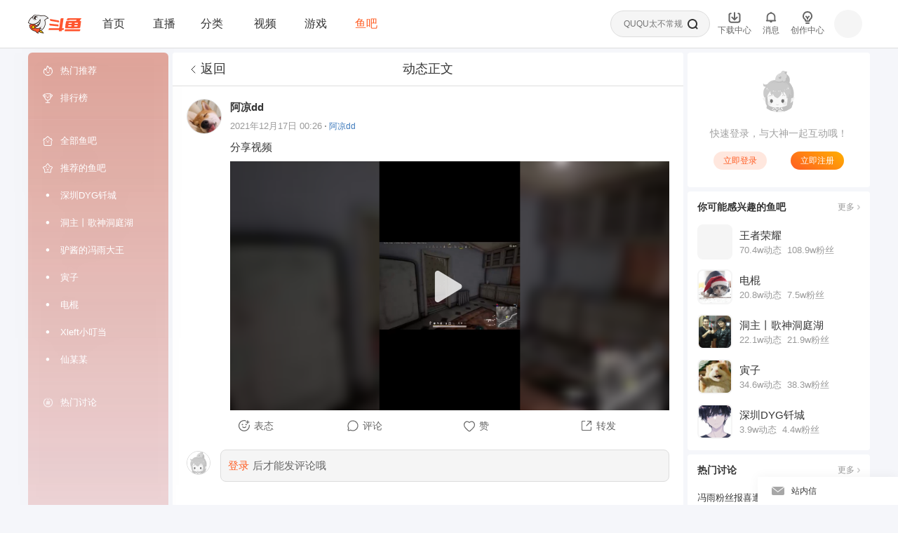

--- FILE ---
content_type: text/html; charset=utf-8
request_url: https://yuba.douyu.com/post-detail/627178941639671991?origin=1
body_size: 49921
content:
<!DOCTYPE html><html lang="zh-Hans-CN" translate="no"><head><meta charSet="utf-8"/><meta charSet="utf-8"/><meta name="viewport" content="width=device-width, initial-scale=1"/><link rel="preload" as="image" href="https://apic.douyucdn.cn/upload/avatar_v3/202112/78b0f647e70240a3820bd9af49ab052e_middle.jpg"/><link rel="preload" as="image" href="https://sta-op.douyucdn.cn/vod-cover/2021/12/17/99854b9038643592380580922aa4442c.png"/><link rel="stylesheet" href="https://shark2.douyucdn.cn/front-publish/yuba-web-front-nodejs-master/_next/static/chunks/07362578b4065c6c.css" nonce="ZDZmN2Q=" data-precedence="next"/><link rel="stylesheet" href="https://shark2.douyucdn.cn/front-publish/yuba-web-front-nodejs-master/_next/static/chunks/c35bc6d1c9fb6e48.css" nonce="ZDZmN2Q=" data-precedence="next"/><link rel="stylesheet" href="https://shark2.douyucdn.cn/front-publish/yuba-web-front-nodejs-master/_next/static/chunks/6a9be3220c4af0ea.css" nonce="ZDZmN2Q=" data-precedence="next"/><link rel="stylesheet" href="https://shark2.douyucdn.cn/front-publish/yuba-web-front-nodejs-master/_next/static/chunks/1d909d751d7b1943.css" nonce="ZDZmN2Q=" data-precedence="next"/><link rel="stylesheet" href="https://shark2.douyucdn.cn/front-publish/yuba-web-front-nodejs-master/_next/static/chunks/dbf590a0693acbdf.css" nonce="ZDZmN2Q=" data-precedence="next"/><link rel="stylesheet" href="https://shark2.douyucdn.cn/front-publish/yuba-web-front-nodejs-master/_next/static/chunks/bf03aed6b766d5fd.css" nonce="ZDZmN2Q=" data-precedence="next"/><link rel="stylesheet" href="https://shark2.douyucdn.cn/front-publish/yuba-web-front-nodejs-master/_next/static/chunks/6e2a827dba7cc9fb.css" nonce="ZDZmN2Q=" data-precedence="next"/><link rel="stylesheet" href="https://shark2.douyucdn.cn/front-publish/yuba-web-front-nodejs-master/_next/static/chunks/2ce2c5dd5db43d4b.css" nonce="ZDZmN2Q=" data-precedence="next"/><link rel="stylesheet" href="https://shark2.douyucdn.cn/front-publish/yuba-web-front-nodejs-master/_next/static/chunks/e4a0c1d5e54e2c08.css" nonce="ZDZmN2Q=" data-precedence="next"/><link rel="stylesheet" href="https://shark2.douyucdn.cn/front-publish/yuba-web-front-nodejs-master/_next/static/chunks/9dadd94d7d3e5316.css" nonce="ZDZmN2Q=" data-precedence="next"/><link rel="stylesheet" href="https://shark2.douyucdn.cn/front-publish/yuba-web-front-nodejs-master/_next/static/chunks/a7043193cf2aba4f.css" nonce="ZDZmN2Q=" data-precedence="next"/><link rel="stylesheet" href="https://shark2.douyucdn.cn/front-publish/yuba-web-front-nodejs-master/_next/static/chunks/e5d020d86271046f.css" nonce="ZDZmN2Q=" data-precedence="next"/><link rel="stylesheet" href="https://shark2.douyucdn.cn/front-publish/yuba-web-front-nodejs-master/_next/static/chunks/825076a6ed13eed1.css" nonce="ZDZmN2Q=" data-precedence="next"/><link rel="stylesheet" href="https://shark2.douyucdn.cn/front-publish/yuba-web-front-nodejs-master/_next/static/chunks/e2c081802a33463e.css" nonce="ZDZmN2Q=" data-precedence="next"/><link rel="stylesheet" href="https://shark2.douyucdn.cn/front-publish/yuba-web-front-nodejs-master/_next/static/chunks/a86b84acc986104f.css" nonce="ZDZmN2Q=" data-precedence="next"/><link rel="stylesheet" href="https://shark2.douyucdn.cn/front-publish/yuba-web-front-nodejs-master/_next/static/chunks/daa909b806c1b566.css" nonce="ZDZmN2Q=" data-precedence="next"/><link rel="stylesheet" href="https://shark2.douyucdn.cn/front-publish/yuba-web-front-nodejs-master/_next/static/chunks/8c2f1c2461b26678.css" nonce="ZDZmN2Q=" data-precedence="next"/><link rel="stylesheet" href="https://shark2.douyucdn.cn/front-publish/yuba-web-front-nodejs-master/_next/static/chunks/d53acfbcecaee687.css" nonce="ZDZmN2Q=" data-precedence="next"/><link rel="preload" as="script" fetchPriority="low" nonce="ZDZmN2Q=" href="https://shark2.douyucdn.cn/front-publish/yuba-web-front-nodejs-master/_next/static/chunks/d45f7934188b2114.js"/><script src="https://shark2.douyucdn.cn/front-publish/yuba-web-front-nodejs-master/_next/static/chunks/922f3b160ddc0784.js" async="" nonce="ZDZmN2Q="></script><script src="https://shark2.douyucdn.cn/front-publish/yuba-web-front-nodejs-master/_next/static/chunks/e510db9671c3a5a6.js" async="" nonce="ZDZmN2Q="></script><script src="https://shark2.douyucdn.cn/front-publish/yuba-web-front-nodejs-master/_next/static/chunks/3c0d228189d7a492.js" async="" nonce="ZDZmN2Q="></script><script src="https://shark2.douyucdn.cn/front-publish/yuba-web-front-nodejs-master/_next/static/chunks/ef7473ea40a84328.js" async="" nonce="ZDZmN2Q="></script><script src="https://shark2.douyucdn.cn/front-publish/yuba-web-front-nodejs-master/_next/static/chunks/turbopack-07bcbd5a492c4cf0.js" async="" nonce="ZDZmN2Q="></script><script src="https://shark2.douyucdn.cn/front-publish/yuba-web-front-nodejs-master/_next/static/chunks/b0fce5e48a7fe699.js" async="" nonce="ZDZmN2Q="></script><script src="https://shark2.douyucdn.cn/front-publish/yuba-web-front-nodejs-master/_next/static/chunks/818579a248cfe251.js" async="" nonce="ZDZmN2Q="></script><script src="https://shark2.douyucdn.cn/front-publish/yuba-web-front-nodejs-master/_next/static/chunks/ba9181e3baa5e2a8.js" async="" nonce="ZDZmN2Q="></script><script src="https://shark2.douyucdn.cn/front-publish/yuba-web-front-nodejs-master/_next/static/chunks/80634089a7ea3771.js" async="" nonce="ZDZmN2Q="></script><script src="https://shark2.douyucdn.cn/front-publish/yuba-web-front-nodejs-master/_next/static/chunks/780a29ad1f7a9dc2.js" async="" nonce="ZDZmN2Q="></script><script src="https://shark2.douyucdn.cn/front-publish/yuba-web-front-nodejs-master/_next/static/chunks/8c91ed86ae75504b.js" async="" nonce="ZDZmN2Q="></script><script src="https://shark2.douyucdn.cn/front-publish/yuba-web-front-nodejs-master/_next/static/chunks/e574416ce003a79f.js" async="" nonce="ZDZmN2Q="></script><script src="https://shark2.douyucdn.cn/front-publish/yuba-web-front-nodejs-master/_next/static/chunks/37a794c86b58b67e.js" async="" nonce="ZDZmN2Q="></script><script src="https://shark2.douyucdn.cn/front-publish/yuba-web-front-nodejs-master/_next/static/chunks/8178cc76a0f60df6.js" async="" nonce="ZDZmN2Q="></script><script src="https://shark2.douyucdn.cn/front-publish/yuba-web-front-nodejs-master/_next/static/chunks/c3050041f8dbcedd.js" async="" nonce="ZDZmN2Q="></script><script src="https://shark2.douyucdn.cn/front-publish/yuba-web-front-nodejs-master/_next/static/chunks/f5cf7a8ce54baaee.js" async="" nonce="ZDZmN2Q="></script><script src="https://shark2.douyucdn.cn/front-publish/yuba-web-front-nodejs-master/_next/static/chunks/e12ab869e31a7952.js" async="" nonce="ZDZmN2Q="></script><script src="https://shark2.douyucdn.cn/front-publish/yuba-web-front-nodejs-master/_next/static/chunks/7baca995744472ed.js" async="" nonce="ZDZmN2Q="></script><script src="https://shark2.douyucdn.cn/front-publish/yuba-web-front-nodejs-master/_next/static/chunks/7f97128220047543.js" async="" nonce="ZDZmN2Q="></script><script src="https://shark2.douyucdn.cn/front-publish/yuba-web-front-nodejs-master/_next/static/chunks/82d65b813042f158.js" async="" nonce="ZDZmN2Q="></script><script src="https://shark2.douyucdn.cn/front-publish/yuba-web-front-nodejs-master/_next/static/chunks/192341c97e082897.js" async="" nonce="ZDZmN2Q="></script><script src="https://shark2.douyucdn.cn/front-publish/yuba-web-front-nodejs-master/_next/static/chunks/8614a3fe01cfb617.js" async="" nonce="ZDZmN2Q="></script><script src="https://shark2.douyucdn.cn/front-publish/yuba-web-front-nodejs-master/_next/static/chunks/ef530f6752b706d5.js" async="" nonce="ZDZmN2Q="></script><script src="https://shark2.douyucdn.cn/front-publish/yuba-web-front-nodejs-master/_next/static/chunks/f961ea2d10d33d3f.js" async="" nonce="ZDZmN2Q="></script><script src="https://shark2.douyucdn.cn/front-publish/yuba-web-front-nodejs-master/_next/static/chunks/1ea5b5d21f93eee2.js" async="" nonce="ZDZmN2Q="></script><script src="https://shark2.douyucdn.cn/front-publish/yuba-web-front-nodejs-master/_next/static/chunks/859faa0fedca6bfc.js" async="" nonce="ZDZmN2Q="></script><script src="https://shark2.douyucdn.cn/front-publish/yuba-web-front-nodejs-master/_next/static/chunks/1f8f53b1e472310c.js" async="" nonce="ZDZmN2Q="></script><script src="https://shark2.douyucdn.cn/front-publish/yuba-web-front-nodejs-master/_next/static/chunks/c063c4f098ea806f.js" async="" nonce="ZDZmN2Q="></script><script src="https://shark2.douyucdn.cn/front-publish/yuba-web-front-nodejs-master/_next/static/chunks/f2b0df429f9bbf69.js" async="" nonce="ZDZmN2Q="></script><script src="https://shark2.douyucdn.cn/front-publish/yuba-web-front-nodejs-master/_next/static/chunks/2c361aa6084f798c.js" async="" nonce="ZDZmN2Q="></script><script src="https://shark2.douyucdn.cn/front-publish/yuba-web-front-nodejs-master/_next/static/chunks/5af6f9a13e0bbfec.js" async="" nonce="ZDZmN2Q="></script><script src="https://shark2.douyucdn.cn/front-publish/yuba-web-front-nodejs-master/_next/static/chunks/f3ab7d7614c94462.js" async="" nonce="ZDZmN2Q="></script><script src="https://shark2.douyucdn.cn/front-publish/yuba-web-front-nodejs-master/_next/static/chunks/91dc65b319c6f4fb.js" async="" nonce="ZDZmN2Q="></script><script src="https://shark2.douyucdn.cn/front-publish/yuba-web-front-nodejs-master/_next/static/chunks/6215a75fd2233cc4.js" async="" nonce="ZDZmN2Q="></script><script src="https://shark2.douyucdn.cn/front-publish/yuba-web-front-nodejs-master/_next/static/chunks/e48b3a6d027736d9.js" async="" nonce="ZDZmN2Q="></script><link rel="preload" href="https://shark2.douyucdn.cn/front-publish/yuba-web-front-nodejs-master/_next/static/chunks/d13c67f712ade65b.css" as="style" nonce="ZDZmN2Q="/><link rel="preload" href="https://shark2.douyucdn.cn/front-publish/yuba-web-front-nodejs-master/_next/static/chunks/173cf14ef07fa67b.css" as="style" nonce="ZDZmN2Q="/><link rel="preload" href="https://shark.douyucdn.cn/app/douyu-passport/js/page/sdk/v3/douyu-user-sdk.js?nv=v7.685" as="script" crossorigin="" nonce="ZDZmN2Q="/><link rel="preload" href="https://www.googletagmanager.com/gtag/js?id=G-7RMFJRR7D2" as="script" crossorigin="" nonce="ZDZmN2Q="/><meta content="IE=Edge,chrome=1" http-equiv="X-UA-Compatible"/><title>阿凉dd的动态-斗鱼社区,直播爱好者的聚集地</title><meta name="description" content="分享视频"/><meta name="keywords" content="鱼吧,斗鱼贴吧,斗鱼TV吧,斗鱼论坛,斗鱼鱼吧,斗鱼社区,主播,斗鱼直播,斗鱼tv,douyu,douyu吧,游戏论坛,游戏社区,主播真会玩,网游社区,高清直播,户外论坛,户外直播,阿凉dd的动态"/><link rel="canonical" href="https://yuba.douyu.com"/><meta name="format-detection" content="telephone=no, address=no, email=no"/><meta name="baidu-site-verification" content="35380P0elK"/><meta name="google-site-verification" content="t6vsAonFXZ-_rjUKUCrUyeNIrPo63lX_JbNL5Ppi0jM"/><meta name="360-site-verification" content="526dcc408874eb7559f41cd7bb1eeb74"/><meta name="sogou_site_verification" content="bf7whYAXkr"/><meta name="msvalidate.01" content="61D901B76B99A9EC84536F318F8EE717"/><meta name="google" content="notranslate"/><meta name="renderer" content="webkit"/><meta property="og:title" content="阿凉dd的动态"/><meta property="og:description" content="分享视频"/><meta property="og:site_name" content="鱼吧"/><meta property="og:type" content="website"/><meta name="twitter:card" content="summary_large_image"/><meta name="twitter:title" content="鱼吧"/><meta name="twitter:description" content="鱼吧致力于打造直播行业的前沿社区，在这里你可以找到你感兴趣的话题，户外直播讨论，游戏直播八卦、主播真会玩、老司机回忆录等等应有尽有... 没时间解释了，快上车吧"/><meta name="twitter:image" content="https://yuba.douyu.com/og-image.png"/><script nonce="ZDZmN2Q=" data-mantine-script="true">try {
  var _colorScheme = window.localStorage.getItem("mantine-color-scheme-value");
  var colorScheme = _colorScheme === "light" || _colorScheme === "dark" || _colorScheme === "auto" ? _colorScheme : "light";
  var computedColorScheme = colorScheme !== "auto" ? colorScheme : window.matchMedia("(prefers-color-scheme: dark)").matches ? "dark" : "light";
  document.documentElement.setAttribute("data-mantine-color-scheme", computedColorScheme);
} catch (e) {}
</script><script src="https://shark2.douyucdn.cn/front-publish/yuba-web-front-nodejs-master/_next/static/chunks/a6dad97d9634a72d.js" noModule="" nonce="ZDZmN2Q="></script></head><body><div hidden=""><!--$--><!--/$--></div><script nonce="ZDZmN2Q=">
            function checkColorScheme () {
              try {
                    var _colorScheme = (function() {
                      function getCookie(name) {
                        var value = "; " + document.cookie;
                        var parts = value.split("; " + name + "=");
                        if (parts.length === 2) return decodeURIComponent(parts.pop().split(';').shift());
                        return null;
                      }
                      return getCookie("mantine-color-scheme-value");
                    })();
                  var colorScheme = _colorScheme === "light" || _colorScheme === "dark" || _colorScheme === "auto" ? _colorScheme : "light";
                  window.localStorage.setItem("mantine-color-scheme-value", colorScheme);
                  var computedColorScheme = colorScheme !== "auto" ? colorScheme : window.matchMedia("(prefers-color-scheme: dark)").matches ? "dark" : "light";
                  document.documentElement.setAttribute("data-mantine-color-scheme", computedColorScheme);
              } catch (e) {}
            };
            checkColorScheme();
            if (cookieStore) {
              cookieStore.addEventListener('change', function (e) {
                  checkColorScheme();
              });
            }
        </script><style data-mantine-styles="true">:root, :host{--mantine-webkit-font-smoothing: unset;--mantine-moz-font-smoothing: unset;--mantine-font-family: 'PingFang SC', -apple-system, 'Segoe UI Emoji', 'Microsoft Yahei', sans-serif;--mantine-font-family-monospace: ui-monospace, Menlo, Monaco, 'Cascadia Mono', 'Segoe UI Mono', 'Roboto Mono', 'Oxygen Mono', 'Ubuntu Monospace', 'Source Code Pro',
  'Fira Mono', 'Droid Sans Mono', 'Courier New', monospace;--mantine-font-family-headings: 'PingFang SC', -apple-system, 'Segoe UI Emoji', 'Microsoft Yahei', sans-serif;--mantine-radius-default: calc(0.375rem * var(--mantine-scale));--mantine-primary-color-filled: var(--mantine-color-orange-filled);--mantine-primary-color-filled-hover: var(--mantine-color-orange-filled-hover);--mantine-primary-color-light: var(--mantine-color-orange-light);--mantine-primary-color-light-hover: var(--mantine-color-orange-light-hover);--mantine-primary-color-light-color: var(--mantine-color-orange-light-color);--mantine-primary-color-0: var(--mantine-color-orange-0);--mantine-primary-color-1: var(--mantine-color-orange-1);--mantine-primary-color-2: var(--mantine-color-orange-2);--mantine-primary-color-3: var(--mantine-color-orange-3);--mantine-primary-color-4: var(--mantine-color-orange-4);--mantine-primary-color-5: var(--mantine-color-orange-5);--mantine-primary-color-6: var(--mantine-color-orange-6);--mantine-primary-color-7: var(--mantine-color-orange-7);--mantine-primary-color-8: var(--mantine-color-orange-8);--mantine-primary-color-9: var(--mantine-color-orange-9);--mantine-color-orange-0: #ff5d23;--mantine-color-orange-1: #ff5d23;--mantine-color-orange-2: #ff5d23;--mantine-color-orange-3: #ff5d23;--mantine-color-orange-4: #ff5d23;--mantine-color-orange-5: #ff5d23;--mantine-color-orange-6: #ff5d23;--mantine-color-orange-7: #ff5d23;--mantine-color-orange-8: #ff5d23;--mantine-color-orange-9: #ff5d23;}

:root[data-mantine-color-scheme="dark"], :host([data-mantine-color-scheme="dark"]){--mantine-color-anchor: var(--mantine-color-orange-4);--mantine-color-orange-light: rgba(255, 93, 35, 0.15);--mantine-color-orange-light-hover: rgba(255, 93, 35, 0.2);--mantine-color-orange-outline-hover: rgba(255, 93, 35, 0.05);}

:root[data-mantine-color-scheme="light"], :host([data-mantine-color-scheme="light"]){--mantine-color-anchor: var(--mantine-color-orange-6);--mantine-color-orange-light: rgba(255, 93, 35, 0.1);--mantine-color-orange-light-hover: rgba(255, 93, 35, 0.12);--mantine-color-orange-outline-hover: rgba(255, 93, 35, 0.05);}</style><style data-mantine-styles="classes">@media (max-width: 35.99375em) {.mantine-visible-from-xs {display: none !important;}}@media (min-width: 36em) {.mantine-hidden-from-xs {display: none !important;}}@media (max-width: 47.99375em) {.mantine-visible-from-sm {display: none !important;}}@media (min-width: 48em) {.mantine-hidden-from-sm {display: none !important;}}@media (max-width: 61.99375em) {.mantine-visible-from-md {display: none !important;}}@media (min-width: 62em) {.mantine-hidden-from-md {display: none !important;}}@media (max-width: 74.99375em) {.mantine-visible-from-lg {display: none !important;}}@media (min-width: 75em) {.mantine-hidden-from-lg {display: none !important;}}@media (max-width: 87.99375em) {.mantine-visible-from-xl {display: none !important;}}@media (min-width: 88em) {.mantine-hidden-from-xl {display: none !important;}}</style><header class="index-module__bgO4nG__main pageheader"><section class="index-module__bgO4nG__content"><aside class="index-module__bgO4nG__left"><a class="index-module__bgO4nG__logo" aria-label="斗鱼直播" target="_blank" href="https://www.douyu.com"><svg xmlns="http://www.w3.org/2000/svg" viewBox="0 0 694 243"><g fill="none" fill-rule="nonzero"><g fill="#FF552E"><path d="M679.15 135.97H487.81l3.23-18.92h191.34z"></path><path d="M598.08 174h-37.76l13.39-94.06h37.77z"></path><path d="M680.71 78.92H506.99c-7.27 0-13.42 5.35-14.44 12.55l-10 72.55c-.74 5.29 3.36 10.01 8.7 10.01h173.74c7.27 0 13.42-5.35 14.43-12.55l10-72.54c.74-5.29-3.37-10.02-8.71-10.02m-43.6 71.47H522.22l5.68-41.81a6.99 6.99 0 0 1 6.92-6.01h114.92l-5.68 41.78a7.014 7.014 0 0 1-6.95 6.04"></path><path d="M689.43 43.73H533.59h2.3-12.92c-5.18 0-9.97 2.76-12.57 7.25l-10.81 18.88h33.03c2.86 0 5.49-1.55 6.89-4.05l.82-1.47h86.66c2.95 0 4.78 3.2 3.3 5.74l-6.07 10.3h45.28s8.37-17.04 22.5-29.89c2.63-2.39.97-6.77-2.59-6.77zM443.55 174.18l18.37-130.45h-25.16c-7.23 0-13.36 5.32-14.36 12.48l-15.56 110.45a8.73 8.73 0 0 1-8.65 7.51H277.64c-4.37 0-8.06 3.22-8.67 7.54l-2.26 16.1h135.74l-2 14.2h34.82a3.39 3.39 0 0 0 3.35-2.91l1.59-11.29h15.24a8.77 8.77 0 0 0 8.69-7.56l2.26-16.09h-22.87zM668.92 212.1H475.87l2.27-16.13a8.725 8.725 0 0 1 8.64-7.51H679.9l-2.26 16.07a8.8 8.8 0 0 1-8.72 7.58z"></path><path d="m290.07 139.16 104.54 11.03 2.03-14.46c.69-4.94-2.84-9.47-7.8-9.99l-110.43-11.65-1.21 8.6c-1.14 8.14 4.69 15.61 12.86 16.47zM297.38 79.58 401.98 98l2.12-15.09a8.79 8.79 0 0 0-7.18-9.88L286.9 53.65l-1.35 9.63c-1.09 7.73 4.15 14.94 11.84 16.29z"></path></g><g><path fill="#F0F1F2" d="M3.5 102.17s16.32-58.04 58-77.1c-.22 0 42.53-33.25 106.62-11.53.48.78 51.89-22.26 94.681 29.33.219-.07-28.821 5.66-46.111 26.96 0-.2 15.08 44.13-2.66 82.6s-45.91 50.44-45.91 50.44-7.86-.88-13.72-9.44.84-19.2 13.72-16.85l-10.23-9.84s-18.2 13.31-39.28 10.96c-21.09-2.35-32.54-13.31-32.54-13.31l2.35-4.4s30.17-5.33 45.96-22.12 26.06-30.93 22.15-74.41c0 0-23.6 45.37-72.58 54.82S3.5 102.17 3.5 102.17"></path><path fill="#231815" d="m156.52 63.44-20.88 28.47-42.78 25.48-37.29 3.6-2.39 3.6 37.17 14.45 18.69 16.41 23.28-14.64 17.73-25.49 7.83-22.39 1.49-25.44z"></path><path fill="#FFF" d="M76.67 123.74c6.84 11.42 17.42 28.99 17.52 28.68 2.6-8.41 3.67-16.82 3.82-23.49 6.75 4.9 14.04 9.33 22.07 12.11a2.56 2.56 0 0 0 3.37-2.08c.43-3.27.73-6.65.73-9.98 0-5.51-.56-10.88-1.6-16.08 4.19 4.17 8.82 7.9 13.83 11.09 1.48.94 3.46.15 3.88-1.55a81.5 81.5 0 0 0 1.83-29.01c1.94 2.69 4.03 5.26 6.27 7.7 1.29 1.41 3.65.87 4.21-.96a82 82 0 0 0 3.52-23.79c0-2.21-.11-4.4-.29-6.56-15.94 28.9-45 49.55-79.16 53.91z"></path><circle cx="59.17" cy="120.99" r="3.6" fill="#2CA6E0"></circle><circle cx="82.84" cy="161" r="3.6" fill="#2CA6E0"></circle><path fill="#231815" d="M194.62 5.43c-13.14 0-25.59 2.95-36.74 8.22 3.57.99 7.07 2.13 10.5 3.43a79.1 79.1 0 0 1 26.23-4.46c27.16 0 51.13 13.66 65.42 34.49 2.41-.65 4.87-1.18 7.36-1.62-15.29-24.07-42.16-40.06-72.78-40.06zM63.17 117.39c-23.13 0-44.45-7.72-61.53-20.72-.61 2.23-1.15 4.49-1.64 6.77 17.62 13.28 39.54 21.16 63.31 21.16 42.75 0 79.55-25.47 96.06-62.06-.54-2.85-1.21-5.64-2.01-8.38-15.18 37.09-51.63 63.23-94.18 63.23z"></path><path fill="#231815" d="M267.38 45.45a87 87 0 0 0-4.35-6.23c-19.97 4.2-37.59 14.8-50.61 29.56 1 2.47 1.92 4.99 2.73 7.55 12.84-15.93 31.22-27.21 52.22-30.88z"></path><path fill="#231815" d="M227.2 108.08c0-14.77-2.88-28.87-8.1-41.77l-6.16 3.77c4.61 11.78 7.14 24.6 7.14 38.01 0 57.14-45.91 103.55-102.85 104.38v7.12c60.87-.83 109.96-50.43 109.96-111.5z"></path><path fill="#F8C100" d="M199.85 236.51c-16.97-.14-32.91-4.45-47.39-12.8q-1.02-.585-1.92-1.14c-7.33-4.5-6.38-11.15-5.63-13.79 1.34-4.75 5.66-9.86 11.98-9.86 2.08 0 4.2.58 6.31 1.72.62.34 1.27.7 1.95 1.09 14.38 8.3 26.04 19.99 34.7 34.78"></path><path fill="#231815" d="M156.89 202.17c1.53 0 3.13.45 4.76 1.33.6.32 1.22.67 1.87 1.05 12.17 7.03 22.33 16.58 30.29 28.46-14.14-.99-27.48-5.06-39.72-12.13-.65-.38-1.27-.74-1.85-1.1-5.24-3.22-4.88-7.73-4.2-10.13 1.05-3.72 4.43-7.49 8.85-7.49m0-6.52c-14.06 0-22.91 20.57-8.06 29.69.63.39 1.29.78 2 1.19 15.55 8.98 32.56 13.24 49.87 13.24 1.27 0 2.54-.02 3.81-.07.37-.01.6-.42.43-.74-8.73-16.46-21.47-30.42-38.17-40.06-.71-.41-1.38-.79-2.03-1.14-2.71-1.47-5.37-2.12-7.86-2.12z"></path><path fill="#FF552E" d="M156.12 178.8c2.42-1.51 5.85-2.25 10.5-2.25.51 0 1.01 0 1.5.03-3.17-3.82-6.88-6.97-11.34-9.69-6.76 3.82-22.56 11.69-36.63 10.95-17.43-.92-32.43-10.77-32.43-10.77l.7-7.09c7.15-.8 23.04-8.18 29.72-11.41-5.29-5.65-11.9-10.97-21.46-16.41-16.77-9.54-30.9-11.55-39.8-11.55h-.21c-19.66.07-33.87 8.85-37.61 11.42-.36 4.53-.85 21.22 8.91 38.28 4.44 7.76 13.25 19.07 30 28.88 15.18 8.89 26.3 11.39 38.34 12.41l1.88.16.8 1.71c.51 1.1 1.08 2.19 1.69 3.25 4.08 7.09 9.57 12.65 16.3 16.54 4.95 2.86 9.89 4.69 15.17 5.59-2.13-3.44-4.2-7.79-4.07-11.5.19-5.24 4.2-9.04 9.52-9.04.76 0 1.53.08 2.34.25l4.39 1 13.17-22.8-3.1-3.34c-2.07-2.31-3.03-5.27-2.63-8.11.38-2.68 1.92-4.99 4.35-6.51"></path><g fill="#231815"><path d="M125.55 1.97c-8.36 0-16.52.8-24.44 2.33l4.23 1.13 6.14 4.66c4.61-.53 9.31-.81 14.07-.81 13.84 0 27.13 2.33 39.51 6.6l9.51-4.2c-15.11-6.25-31.66-9.7-49.02-9.7zM66.7 16.24C34.07 33.11 9.6 63.56.77 100.11l5.12 3.87 1.33.66c7.2-33.31 28.11-61.51 56.52-78.42z"></path></g><path fill="#231815" d="M160.93 78.71c0-8.54-1.26-16.79-3.57-24.58a96 96 0 0 1-2.99 6.61c1.13 5.35 1.73 10.9 1.73 16.59 0 44.33-35.94 80.27-80.27 80.27-.28 0-.56-.02-.83-.02l11.05 6.79c42.27-5.67 74.87-41.85 74.87-85.67z"></path><path fill="#231815" d="M124.61 174.16c-15.3 0-29.24-5.78-39.78-15.26l-7.33 1.5c10.91 12.46 26.92 20.34 44.79 20.34 27.1 0 49.95-18.11 57.14-42.89-9.05 21.34-30.18 36.3-54.82 36.3z"></path><path fill="#F8C100" d="M67.43 180.95c-3.66 0-7.28-.97-10.46-2.81a20.83 20.83 0 0 1-9.77-12.73c-1.45-5.41-.71-11.06 2.1-15.91a21.05 21.05 0 0 1 18.18-10.49c3.66 0 7.27.97 10.46 2.81 10.01 5.78 13.46 18.63 7.68 28.65a21.05 21.05 0 0 1-18.18 10.49z"></path><path fill="#231815" d="M67.48 142.26c3.09 0 6.14.82 8.83 2.38 8.46 4.88 11.37 15.74 6.48 24.19a17.8 17.8 0 0 1-15.36 8.86c-3.09 0-6.14-.82-8.83-2.38-4.1-2.37-7.03-6.18-8.25-10.75s-.6-9.34 1.77-13.44c3.16-5.46 9.04-8.86 15.36-8.86m0-6.52c-8.37 0-16.52 4.35-21.01 12.12-6.69 11.59-2.72 26.41 8.87 33.1 3.82 2.2 7.98 3.25 12.09 3.25 8.37 0 16.52-4.35 21.01-12.12 6.69-11.59 2.72-26.41-8.87-33.1-3.82-2.2-7.98-3.25-12.09-3.25M124.21 33.6c0 18.56-15.04 33.6-33.6 33.6s-33.6-15.04-33.6-33.6S72.05 0 90.61 0s33.6 15.04 33.6 33.6"></path><path fill="#FFF" d="M123.37 36.22c0 16.27-13.19 29.45-29.45 29.45-16.27 0-29.45-13.19-29.45-29.45 0-16.27 13.19-29.45 29.45-29.45 16.27 0 29.45 13.19 29.45 29.45"></path><path fill="#FFF" d="M123.16 37.37c0 14.99-12.15 27.14-27.14 27.14S68.88 52.36 68.88 37.37s12.15-27.14 27.14-27.14 27.14 12.15 27.14 27.14"></path><path fill="#231815" d="M118.6 37.37c0 12.47-10.11 22.58-22.58 22.58S73.44 49.84 73.44 37.37s10.11-22.58 22.58-22.58S118.6 24.9 118.6 37.37"></path><circle cx="79.37" cy="26.26" r="6.7" fill="#FFF"></circle><circle cx="108.5" cy="42.87" r="11.65" fill="#FFF"></circle><path fill="#231815" d="M157.85 181.56c2.17-1.36 5.57-1.75 8.76-1.75 4.34 0 8.31.72 8.31.72-4.07-6.67-9-11.61-14.99-15.52l-6.15 3.89c.09.05.18.09.28.15 2.46 1.42 4.68 2.97 6.7 4.69-2.52.44-4.63 1.2-6.37 2.29-3.26 2.04-5.33 5.17-5.84 8.82-.53 3.8.72 7.71 3.43 10.74l.04.04.04.04 1.43 1.54-10.76 18.63-2.04-.47h-.05l-.06-.02c-.98-.21-1.97-.31-2.96-.31-7.03 0-12.53 5.24-12.78 12.18-.08 2.18.41 4.46 1.21 6.67-2.5-.89-4.96-2.04-7.42-3.46-6.23-3.6-11.32-8.76-15.11-15.35-.56-.98-1.09-1.99-1.56-3.01l-1.6-3.42-3.76-.32c-11.59-.98-22.32-3.4-36.96-11.97-16.13-9.45-24.58-20.27-28.82-27.68-8.42-14.7-8.82-29.14-8.59-34.84 4.83-3.06 17.53-9.92 34.46-9.98h.2c8.51 0 22.04 1.93 38.19 11.12 8.65 4.92 14.78 9.74 19.72 14.8l6.41-2.72c-5.53-6.05-12.53-11.84-22.9-17.74-15.41-8.77-29.9-11.97-41.41-11.97h-.22c-24.42.09-40.58 12.82-40.58 12.82l-.1.08-.02.13s-2.94 20.36 9.19 41.56c5.74 10.02 15.79 21.05 31.19 30.07 15.93 9.33 27.6 11.82 39.71 12.85.55 1.19 1.16 2.35 1.82 3.5 4.05 7.04 9.77 13.28 17.5 17.74 7.17 4.14 14.71 6.47 23.63 6.68 0 0-7.86-9.26-7.64-15.3.14-3.73 2.97-5.9 6.26-5.9.53 0 1.07.06 1.61.17l6.74 1.54 15.57-26.97-4.7-5.06c-2.68-2.98-2.65-7.38 1.02-9.69z"></path></g></g></svg></a><nav class="index-module__bgO4nG__nav"><div class="index-module__bgO4nG__navitem"><a class="index-module__bgO4nG__headerlink" aria-label="斗鱼直播" target="_blank" href="https://www.douyu.com">首页</a></div><div class="index-module__bgO4nG__navitem"><a class="index-module__bgO4nG__headerlink" aria-label="斗鱼直播列表页" target="_blank" href="https://www.douyu.com/directory/all">直播</a></div><div class="index-module__bgO4nG__navitem"><a class="index-module__bgO4nG__headerlink" aria-label="斗鱼直播分类页" target="_blank" href="https://www.douyu.com/directory">分类<i class="index-module__bgO4nG__triangle"><svg xmlns="http://www.w3.org/2000/svg" viewBox="0 0 48 32"><path fill="currentColor" d="m26.56 29.653 17.6-23.467a3.2 3.2 0 0 0-2.56-5.12H6.4a3.2 3.2 0 0 0-2.56 5.12l17.6 23.467a3.2 3.2 0 0 0 5.12 0"></path></svg></i></a><div class="index-module__--SUta__dropdown index-module__bgO4nG__catesdropdown"><!--$--><menu class="index-module__hdX78G__submenu"><div class="Loading-module__AgQ6Va__loading"></div></menu><!--/$--></div></div><div class="index-module__bgO4nG__navitem"><a class="index-module__bgO4nG__headerlink" aria-label="斗鱼视频" target="_blank" href="https://v.douyu.com">视频</a></div><div class="index-module__bgO4nG__navitem"><a class="index-module__bgO4nG__headerlink" aria-label="斗鱼游戏" target="_blank" href="https://wan.douyu.com/">游戏</a></div><div class="index-module__bgO4nG__navitem"><a aria-label="斗鱼鱼吧" class="index-module__bgO4nG__headerlink index-module__bgO4nG__active" href="/">鱼吧</a></div></nav></aside><div class="index-module__bgO4nG__holder"></div><aside class="index-module__bgO4nG__right"><div class="index-module__oyK8Da__main"><div class="index-module__oyK8Da__searcher"><input autoComplete="off" class="index-module__oyK8Da__input" placeholder="" type="text" value=""/><i class="index-module__oyK8Da__btn"><svg xmlns="http://www.w3.org/2000/svg" viewBox="0 0 32 32"><path fill="currentColor" d="M14.933 25.6c5.891 0 10.667-4.776 10.667-10.667S20.824 4.266 14.933 4.266 4.266 9.042 4.266 14.933 9.042 25.6 14.933 25.6m11.961-1.723 3.491 3.491a2.134 2.134 0 0 1-3.017 3.017l-3.491-3.491a14.87 14.87 0 0 1-8.943 2.973C6.687 29.867.001 23.181.001 14.934S6.687.001 14.934.001s14.933 6.686 14.933 14.933c0 3.354-1.106 6.45-2.973 8.943"></path></svg></i></div></div><div class="index-module__bgO4nG__rightitem"><a class="index-module__bgO4nG__rightlink" aria-label="下载中心" target="_blank" href="https://www.douyu.com/client?tab=client#pc"><div class="index-module__bgO4nG__rightlinkicon"><svg xmlns="http://www.w3.org/2000/svg" viewBox="0 0 18 18"><g fill="none" fill-rule="evenodd"><path stroke="currentColor" stroke-linecap="round" stroke-width="2" d="m3.73 3.213-.545.072a2 2 0 0 0-1.74 1.983v7.506a3 3 0 0 0 3 3h9.11a3 3 0 0 0 3-3V5.26a2 2 0 0 0-1.733-1.982l-.493-.066h0"></path><path fill="currentColor" d="M9 1.22c.53 0 .96.422.96.944v7.75l1.984-1.948a.973.973 0 0 1 1.286-.065l.073.065a.936.936 0 0 1 0 1.336l-3.623 3.56a.97.97 0 0 1-1.36 0l-3.623-3.56a.933.933 0 0 1 0-1.336.973.973 0 0 1 1.36 0l1.982 1.949V2.164a.95.95 0 0 1 .869-.94z"></path></g></svg></div>下载中心</a><div class="index-module__--SUta__dropdown index-module__bgO4nG__dropdown index-module__bgO4nG__downloaddropdown"><!--$?--><template id="B:0"></template><div class="Loading-module__AgQ6Va__loading"></div><!--/$--></div></div><div class="index-module__bgO4nG__rightitem"><div class="index-module__bgO4nG__rightlink"><div class="index-module__bgO4nG__rightlinkicon"><svg viewBox="0 0 32 32"><path fill="currentColor" d="M24 22.4v-8a8 8 0 0 0-16 0v8zM14.4 3.313V3.2a1.6 1.6 0 1 1 3.2 0v.113c5.428.776 9.6 5.444 9.6 11.087v8a1.6 1.6 0 1 1 0 3.2h-8a3.2 3.2 0 0 1-6.4 0h-8a1.6 1.6 0 1 1 0-3.2v-8c0-5.642 4.172-10.31 9.6-11.087"></path></svg></div>消息</div></div><div class="index-module__bgO4nG__rightitem"><a class="index-module__bgO4nG__rightlink" aria-label="创作中心" target="_blank" href="https://www.douyu.com/creator"><div class="index-module__bgO4nG__rightlinkicon"><svg viewBox="0 0 18 18"><path fill="currentColor" d="M11 16a1 1 0 0 1 0 2H7a1 1 0 0 1 0-2zM9 0a7 7 0 0 1 4.001 12.744L13 13.2c0 1.032-.92 1.734-1.974 1.796l-.151.004h-3.75c-1.064 0-2.033-.655-2.119-1.655L5 13.2v-.455A7 7 0 0 1 9 0m0 2a5 5 0 0 0-2.485 9.34 1 1 0 0 1 .48.66H7l.002.033q.03.175-.001.354L7 12.985l.054.01.071.005h3.75l.071-.004.054-.011v-.713a1 1 0 0 1 0-.137V12h.017a1 1 0 0 1 .48-.667A5 5 0 0 0 9 2M7.613 6.71l.094.083L9 8.085l1.293-1.292a1 1 0 0 1 1.32-.083l.094.083a1 1 0 0 1 .083 1.32l-.083.094L9.995 9.92 10 10v1a1 1 0 0 1-1.993.117L8 11v-1l.004-.081-1.711-1.712a1 1 0 0 1 1.32-1.497"></path></svg></div>创作中心</a></div><div class="index-module__aPtuoa__headeravatar"><div class="index-module__aPtuoa__avatarwrap"><div class="index-module__aPtuoa__avatar index-module__aPtuoa__unloginavatar"></div></div><div class="index-module__--SUta__dropdown index-module__aPtuoa__dropdown"><div class="UnloginDropDown-module__NJurYa__main"><div class="UnloginDropDown-module__NJurYa__title">登录之后可以</div><ul class="UnloginDropDown-module__NJurYa__candos"><li class="UnloginDropDown-module__NJurYa__cando"><div class="UnloginDropDown-module__NJurYa__candopic UnloginDropDown-module__NJurYa__barrage"></div><div class="UnloginDropDown-module__NJurYa__candodes">发弹幕</div></li><li class="UnloginDropDown-module__NJurYa__cando"><div class="UnloginDropDown-module__NJurYa__candopic UnloginDropDown-module__NJurYa__hd"></div><div class="UnloginDropDown-module__NJurYa__candodes">看高清</div></li><li class="UnloginDropDown-module__NJurYa__cando"><div class="UnloginDropDown-module__NJurYa__candopic UnloginDropDown-module__NJurYa__follow"></div><div class="UnloginDropDown-module__NJurYa__candodes">关注主播</div></li></ul><div class="UnloginDropDown-module__NJurYa__buttons"><div class="UnloginDropDown-module__NJurYa__button UnloginDropDown-module__NJurYa__loginbtn">登录</div><div class="UnloginDropDown-module__NJurYa__button">注册</div></div></div></div></div></aside></section></header><div class="LayoutWithConditional-module__yoKsnq__main pagemain"><div class="layout-module__dxptHa__layout"><div class="index-module__OMvEgq__layoutLeftMenu"><div class="index-module__OMvEgq__leftMenu leftmenu"><a class="index-module__OMvEgq__menuItem" href="/hot"><i class="index-module__OMvEgq__menuIcon index-module__OMvEgq__hot"></i>热门推荐</a><a class="index-module__OMvEgq__menuItem" target="_blank" href="https://yuba.douyu.com/homeRank"><i class="index-module__OMvEgq__menuIcon index-module__OMvEgq__rank"></i>排行榜</a><div class="index-module__OMvEgq__menuDiver"></div><a class="index-module__OMvEgq__menuItem" href="/mygroups"><i class="index-module__OMvEgq__menuIcon index-module__OMvEgq__allGroup"></i>全部鱼吧</a><div class="RecommendGroupList-module__svfVcW__rootMenuItem"><i class="RecommendGroupList-module__svfVcW__menuIcon RecommendGroupList-module__svfVcW__collect"></i>推荐的鱼吧</div><div class="index-module__OMvEgq__menuDiver"></div><a class="index-module__OMvEgq__menuItem" href="https://yuba.douyu.com/allconversation/focusandall"><i class="index-module__OMvEgq__menuIcon index-module__OMvEgq__topic"></i>热门讨论</a></div></div><div class="layout-module__24-eoq__content"><div class="page-module__FhMqQq__homeContainer"><section class="page-module__FhMqQq__main"><div class="styles-module__p5bLdG__feedDetailWrapper"><div class="styles-module__p5bLdG__feedDetail"><div class="styles-module__p5bLdG__titleBar titleBar"><div class="styles-module__p5bLdG__titleleft"><div class="styles-module__p5bLdG__back"><span class="styles-module__p5bLdG__backIcon"><svg xmlns="http://www.w3.org/2000/svg" fill="none" viewBox="0 0 40 40"><path stroke="currentColor" stroke-linecap="round" stroke-linejoin="round" stroke-width="2" d="M24 10 14 20l10 10"></path></svg></span><span>返回</span></div></div><div class="styles-module__p5bLdG__title">动态正文</div><div class="styles-module__p5bLdG__titleright"><span class="styles-module__p5bLdG__dropMenu"></span></div></div><div class="PostCard-module__AEkfYa__postCardWrapper PostCard-module__AEkfYa__withCardBottom" data-feed-id="1886610694749614129"><div class="PostCard-module__AEkfYa__feedInfoWrapper"><div class="PostCard-module__AEkfYa__topTagHead PostCard-module__AEkfYa__hidden"><div class="PostCard-module__AEkfYa__topTagLabel"><i class="PostCard-module__AEkfYa__icon"></i><span class="PostCard-module__AEkfYa__txt">公开</span></div><div class="PostCard-module__AEkfYa__topRightAction"></div></div><div class="PostCard-module__AEkfYa__feedInfo"><div class="PostCard-module__AEkfYa__postCard"><div class="PostCard-module__AEkfYa__postInfo"><div class="PostCard-module__AEkfYa__userAvatarWarper"><div class="UserAvatar-module__sgJmga__UserAvatar" style="width:50px;height:50px" aria-haspopup="dialog" aria-expanded="false" aria-controls="mantine-_R_1bqav5ubr5uiv9fj7tb_-dropdown" id="mantine-_R_1bqav5ubr5uiv9fj7tb_-target"><a class="UserAvatar-module__sgJmga__avatarLink" target="_blank" rel="https://apic.douyucdn.cn/upload/avatar_v3/202112/78b0f647e70240a3820bd9af49ab052e_middle.jpg" href="/member/OxwXQeKy9QdG/main/news"><img class="Image-module__O2d18W__image UserAvatar-module__sgJmga__avatar" src="https://apic.douyucdn.cn/upload/avatar_v3/202112/78b0f647e70240a3820bd9af49ab052e_middle.jpg" style="width:50px;height:50px"/><i class="UserAvatar-module__sgJmga__mask"></i></a></div></div><div class="PostCard-module__AEkfYa__mainContent"><header class="PostCard-module__AEkfYa__userCardHeader"><div class="PostCard-module__AEkfYa__userCardHeaderLeft"><div class="PostCard-module__AEkfYa__allInfo"><div><span aria-haspopup="dialog" aria-expanded="false" aria-controls="mantine-_R_aljqav5ubr5uiv9fj7tb_-dropdown" id="mantine-_R_aljqav5ubr5uiv9fj7tb_-target" class=""><a class="UserName-module__IyMHqG__noline" target="_blank" rel="阿凉dd" href="/member/OxwXQeKy9QdG/main/news"><span class="UserName-module__IyMHqG__normal">阿凉dd</span></a></span><span class="PostCard-module__AEkfYa__liveStatus"></span></div><div class="PostCard-module__AEkfYa__timeAndAddressInfo"><span class="PostTime-module__GuXXXa__PostTime">2021年12月17日 00:26</span><span class="PostCard-module__AEkfYa__postCardAt"><span class="PublishAt-module__JvDOeW__dot"></span><span class="PublishAt-module__JvDOeW__publishAt"></span><a class="PublishAt-module__JvDOeW__linkyuba" target="_blank" href="/discussion/9217448/posts">阿凉dd</a></span></div></div></div><div class="PostCard-module__AEkfYa__userCardHeaderRight"><span class="PostCard-module__AEkfYa__dropMenu"></span></div></header><section class="PostCard-module__AEkfYa__postCardBody"><div class="holder-module__-pysnq__holderSection" style="--last-holder-size:0px"><div style="position:relative"><div class="PostCardContent-module__gTvMZG__postCardContent"><div class="PostCardContent-module__gTvMZG__contentSection"><span>分享视频</span></div></div></div><div class="holder-module__-pysnq__holder" style="height:8px;transition:height 200ms ease"></div></div><div class="holder-module__-pysnq__holderSection" style="--last-holder-size:0px"><div class="styles-module__ryWh4a__videoPlayer styles-module__ryWh4a__single" style="width:100%;height:355px"><div></div><div style="height:100%"><img class="Image-module__O2d18W__image" src="https://sta-op.douyucdn.cn/vod-cover/2021/12/17/99854b9038643592380580922aa4442c.png" alt="" style="width:100%;height:100%"/><span class="styles-module__ryWh4a__playIcon"></span></div></div><div class="holder-module__-pysnq__holder" style="height:10px;transition:height 200ms ease"></div></div></section><section><div class="BottomAction-module__nhOTYq__bottomAction"><span data-anchor-type="3" aria-haspopup="dialog" aria-expanded="false" aria-controls="mantine-_R_7jqav5ubr5uiv9fj7tb_-dropdown" id="mantine-_R_7jqav5ubr5uiv9fj7tb_-target" class=""><svg xmlns="http://www.w3.org/2000/svg" fill="none" viewBox="0 0 16 16"><path fill="currentColor" fill-rule="evenodd" d="M7.98.03C3.56.03-.028 3.596-.028 7.999s3.587 7.968 8.006 7.968 8.007-3.564 8.007-7.968q0-.334-.028-.661a.627.627 0 0 0-1.25.103q.024.276.024.558c0 3.705-3.02 6.714-6.753 6.714s-6.752-3.009-6.752-6.714c0-3.704 3.02-6.713 6.752-6.713.655 0 1.286.092 1.883.264A.627.627 0 0 0 10.21.344 8 8 0 0 0 7.98.031m2.839 9.98a.627.627 0 1 0-1.067-.659 1.3 1.3 0 0 1-.27.307c-.327.273-.822.433-1.356.43s-1.03-.17-1.359-.45a1.3 1.3 0 0 1-.257-.294.627.627 0 0 0-1.059.673c.14.22.312.413.503.576.6.51 1.401.743 2.164.748.762.005 1.565-.218 2.167-.72.205-.17.388-.374.534-.611M6.55 6.4c0 .553-.45 1-1.007 1a1.004 1.004 0 0 1-1.006-1c0-.553.45-1.001 1.006-1.001s1.007.448 1.007 1m4.259 1c.556 0 1.006-.447 1.006-1s-.45-1.001-1.006-1.001-1.006.448-1.006 1c0 .554.45 1.002 1.006 1.002m-.448-4.495c0-.34.276-.616.616-.616h1.385V.92a.619.619 0 0 1 1.238 0v1.37h1.383a.616.616 0 0 1 0 1.231H13.6v1.37a.619.619 0 1 1-1.238 0V3.52h-1.385a.616.616 0 0 1-.616-.615" clip-rule="evenodd"></path></svg><span>表态</span></span><span class="CommentBtn-module__VjHpHW__commentBtn"><svg xmlns="http://www.w3.org/2000/svg" width="16" height="16" fill="none"><path fill="currentColor" fill-rule="evenodd" d="M8 1.6a6.4 6.4 0 0 0-5.512 9.654l.142.24-.848 2.435a.294.294 0 0 0 .362.377l2.607-.786.219.118A6.4 6.4 0 1 0 8 1.6M.4 8a7.6 7.6 0 1 1 4.226 6.811l-2.136.644c-1.168.353-2.243-.769-1.842-1.921l.668-1.915A7.6 7.6 0 0 1 .4 7.999" clip-rule="evenodd"></path></svg><span>评论</span></span><span class="Like-module__e6gh3G__like"><svg xmlns="http://www.w3.org/2000/svg" fill="none" viewBox="0 0 16 16"><path fill="currentColor" fill-rule="evenodd" d="M7.987 1.77C6.057-.017 3.17.098 1.369 2.036-.442 3.983-.379 7.159 1.105 9.328c1.507 2.203 3.995 4.385 5.53 5.626.79.639 1.903.627 2.683-.024 1.494-1.247 3.922-3.42 5.54-5.613 1.578-2.136 1.546-5.355-.257-7.289S9.915-.018 7.987 1.771M2.249 2.854c1.355-1.456 3.481-1.535 4.92-.2l.818.757.817-.758c1.438-1.334 3.563-1.258 4.918.196 1.367 1.466 1.44 4.034.17 5.755-1.53 2.071-3.864 4.168-5.345 5.405a.9.9 0 0 1-1.156.012c-1.524-1.233-3.893-3.322-5.294-5.37C.864 6.847.895 4.31 2.249 2.853" clip-rule="evenodd"></path></svg><span>赞</span><i id="Like-module__e6gh3G__likeref"></i></span><span><svg xmlns="http://www.w3.org/2000/svg" fill="none" viewBox="0 0 16 16"><path fill="currentColor" fill-rule="evenodd" d="M2.5 2.1a.4.4 0 0 0-.4.4v11c0 .22.18.4.4.4h11a.4.4 0 0 0 .4-.4v-3.25a.6.6 0 1 1 1.2 0v3.25a1.6 1.6 0 0 1-1.6 1.6h-11a1.6 1.6 0 0 1-1.6-1.6v-11A1.6 1.6 0 0 1 2.5.9h3.25a.6.6 0 1 1 0 1.2zm7 0a.6.6 0 0 1 0-1.2h5a.6.6 0 0 1 .6.6v5a.6.6 0 1 1-1.2 0V2.948L8.425 8.424a.6.6 0 0 1-.849-.848L13.052 2.1z" clip-rule="evenodd"></path></svg><span>转发</span></span></div></section></div></div><div class="PostCard-module__AEkfYa__postCardFooter"><div class="PostCard-module__AEkfYa__postCardComment"><div class="comments-module__EcIRPa__commentList"><div class="styles-module__syPDVa__commentPublish"><div class="styles-module__syPDVa__avatarWrapper"><div class="styles-module__syPDVa__avatar"><img class="Image-module__O2d18W__image" src="https://shark2.douyucdn.cn/front-publish/yuba-web-front-nodejs-master/_next/static/media/defavatar.6f2d06d8.jpg" alt=""/></div></div><div class="styles-module__syPDVa__publisher" style="min-height:46px"><div class="styles-module__syPDVa__holder"><div class="styles-module__syPDVa__holdercont"><span class="styles-module__syPDVa__action">登录</span>后才能发评论哦<div></div></div></div></div></div><div class="comments-module__EcIRPa__commentListInner"><div class="comments-module__EcIRPa__commentListBottom"><div class="styles-module__jCfzka__commentLoading"><div class="styles-module__jCfzka__loadingIndicator">加载中</div></div></div></div></div></div></div></div></div></div></div></div></div></section></div><!--$--><!--/$--></div><section class="layout-module__24-eoq__rightMenu"><div class="index-module__pbnkDG__container rightmenu" style="top:0px"><div class="index-module__zRJ-Kq__userCard"><div class="index-module__zRJ-Kq__defaultAvatar"><img class="Image-module__O2d18W__image" src="https://shark2.douyucdn.cn/front-publish/yuba-web-front-nodejs-master/_next/static/media/defavatar.6f2d06d8.jpg" alt=""/></div><div class="index-module__zRJ-Kq__des">快速登录，与大神一起互动哦！</div><div class="index-module__zRJ-Kq__oper"><div class="index-module__zRJ-Kq__btn index-module__zRJ-Kq__btnLogin">立即登录</div><div class="index-module__zRJ-Kq__btn index-module__zRJ-Kq__btnRegister">立即注册</div></div></div></div></section><div class="index-module__xuu9IW__floatingmenus"><div class="index-module__xuu9IW__menuitem index-module__xuu9IW__backtotop" title="回到顶部">回到顶部</div><div class="index-module__xuu9IW__menuitem index-module__xuu9IW__publish" title="发布动态">发布动态</div></div></div></div><div class="Footer-module__bkkGua__footer"><div class="Footer-module__bkkGua__main"><div class="Footer-module__bkkGua__copyright"><span class="Footer-module__bkkGua__copy">©<!-- -->2026<!-- -->斗鱼</span><div class="Footer-module__bkkGua__nav"><a href="//www.douyu.com/cms/about/about_us.html" target="_blank" rel="noreferrer">关于我们</a><a href="//www.douyu.com/cms/about/cooperate.html" target="_blank" rel="noreferrer">▪ 友情链接</a><a href="//www.douyu.com/cms/about/jobs.html" target="_blank" rel="noreferrer">▪ 加入斗鱼</a><a href="//www.douyu.com/member/message/release" target="_blank" rel="noreferrer">▪ 意见反馈</a><a href="//www.douyu.com/client" target="_blank" rel="noreferrer">▪ 移动应用</a><a href="//www.douyu.com/cms/about/contact.html" target="_blank" rel="noreferrer">▪ 商务合作</a></div></div></div></div><div class="KillIE-module__VdtSNq__wrapper" id="new-kill-ie"><div class="KillIE-module__VdtSNq__content"><div class="KillIE-module__VdtSNq__warning">您当前浏览器版本过低，存在安全风险，请您升级浏览器！</div><div class="KillIE-module__VdtSNq__downloads"><a class="KillIE-module__VdtSNq__download" data-rel="chrome" href="https://www.google.cn/intl/zh-CN/chrome/" rel="noopener noreferrer" target="_blank" title="下载Chrome"><i></i>点击下载</a><a class="KillIE-module__VdtSNq__download" data-rel="firefox" href="https://www.mozilla.org/zh-CN/firefox/new/" rel="noopener noreferrer" target="_blank" title="下载Firefox"><i></i>点击下载</a><a class="KillIE-module__VdtSNq__download" data-rel="edge" href="https://www.microsoft.com/zh-cn/edge" rel="noopener noreferrer" target="_blank" title="下载Edge"><i></i>点击下载</a></div></div></div><script nonce="ZDZmN2Q=">var __killIETmpl=document.getElementById('new-kill-ie'),__isIE=document.documentMode||+(navigator.userAgent.match(/MSIE (\d+)/)&&RegExp.$1);__isIE&&(__killIETmpl.setAttribute('active',!0),document.body.style.overflow='hidden')</script><section class="Toastify" aria-live="polite" aria-atomic="false" aria-relevant="additions text" aria-label="Notifications Alt+T"></section><script nonce="ZDZmN2Q=">requestAnimationFrame(function(){$RT=performance.now()});</script><script src="https://shark2.douyucdn.cn/front-publish/yuba-web-front-nodejs-master/_next/static/chunks/d45f7934188b2114.js" nonce="ZDZmN2Q=" id="_R_" async=""></script><div hidden id="S:0"><div class="index-module__MF0Q1q__downloads"><a class="index-module__MF0Q1q__download" aria-label="移动客户端下载" target="_blank" href="https://www.douyu.com/client?tab=client#mobile"><div class="index-module__MF0Q1q__dropdowntitle">移动端</div><div class="index-module__MF0Q1q__pic index-module__MF0Q1q__mobile"><div class="index-module__MF0Q1q__qrcode"><svg height="90" width="90" viewBox="0 0 29 29" role="img"><path fill="#FFFFFF" d="M0,0 h29v29H0z" shape-rendering="crispEdges"></path><path fill="#000000" d="M0 0h7v1H0zM9 0h1v1H9zM11 0h1v1H11zM16 0h1v1H16zM19 0h2v1H19zM22,0 h7v1H22zM0 1h1v1H0zM6 1h1v1H6zM8 1h3v1H8zM14 1h2v1H14zM20 1h1v1H20zM22 1h1v1H22zM28,1 h1v1H28zM0 2h1v1H0zM2 2h3v1H2zM6 2h1v1H6zM9 2h4v1H9zM14 2h3v1H14zM18 2h3v1H18zM22 2h1v1H22zM24 2h3v1H24zM28,2 h1v1H28zM0 3h1v1H0zM2 3h3v1H2zM6 3h1v1H6zM8 3h1v1H8zM12 3h2v1H12zM17 3h1v1H17zM19 3h1v1H19zM22 3h1v1H22zM24 3h3v1H24zM28,3 h1v1H28zM0 4h1v1H0zM2 4h3v1H2zM6 4h1v1H6zM10 4h2v1H10zM13 4h1v1H13zM16 4h4v1H16zM22 4h1v1H22zM24 4h3v1H24zM28,4 h1v1H28zM0 5h1v1H0zM6 5h1v1H6zM8 5h3v1H8zM12 5h1v1H12zM14 5h4v1H14zM20 5h1v1H20zM22 5h1v1H22zM28,5 h1v1H28zM0 6h7v1H0zM8 6h1v1H8zM10 6h1v1H10zM12 6h1v1H12zM14 6h1v1H14zM16 6h1v1H16zM18 6h1v1H18zM20 6h1v1H20zM22,6 h7v1H22zM9 7h4v1H9zM14 7h2v1H14zM20 7h1v1H20zM0 8h5v1H0zM6 8h3v1H6zM13 8h2v1H13zM17 8h1v1H17zM19 8h1v1H19zM21 8h1v1H21zM23 8h1v1H23zM25 8h1v1H25zM27 8h1v1H27zM0 9h1v1H0zM3 9h1v1H3zM8 9h4v1H8zM16 9h1v1H16zM19 9h6v1H19zM28,9 h1v1H28zM0 10h1v1H0zM3 10h1v1H3zM6 10h3v1H6zM13 10h1v1H13zM15 10h1v1H15zM18 10h1v1H18zM20 10h1v1H20zM1 11h3v1H1zM8 11h3v1H8zM14 11h1v1H14zM18 11h4v1H18zM23 11h1v1H23zM25 11h1v1H25zM27 11h1v1H27zM0 12h1v1H0zM3 12h4v1H3zM9 12h1v1H9zM13 12h3v1H13zM17 12h1v1H17zM19 12h1v1H19zM25 12h2v1H25zM0 13h2v1H0zM5 13h1v1H5zM9 13h1v1H9zM11 13h1v1H11zM13 13h1v1H13zM16 13h7v1H16zM24 13h1v1H24zM28,13 h1v1H28zM0 14h3v1H0zM4 14h1v1H4zM6 14h1v1H6zM9 14h2v1H9zM14 14h3v1H14zM18 14h1v1H18zM20 14h1v1H20zM22 14h2v1H22zM25 14h2v1H25zM1 15h5v1H1zM7 15h1v1H7zM11 15h1v1H11zM16 15h1v1H16zM19 15h1v1H19zM22 15h3v1H22zM27 15h1v1H27zM1 16h1v1H1zM6 16h1v1H6zM11 16h4v1H11zM17 16h1v1H17zM23 16h1v1H23zM25 16h2v1H25zM0 17h1v1H0zM4 17h1v1H4zM8 17h1v1H8zM11 17h1v1H11zM13 17h1v1H13zM16 17h1v1H16zM18 17h3v1H18zM22 17h3v1H22zM26 17h1v1H26zM28,17 h1v1H28zM0 18h1v1H0zM2 18h2v1H2zM5 18h2v1H5zM15 18h4v1H15zM23 18h1v1H23zM26 18h1v1H26zM0 19h1v1H0zM2 19h2v1H2zM5 19h1v1H5zM7 19h6v1H7zM14 19h3v1H14zM19 19h2v1H19zM23 19h2v1H23zM27 19h1v1H27zM0 20h1v1H0zM2 20h1v1H2zM4 20h1v1H4zM6 20h5v1H6zM13 20h2v1H13zM17 20h8v1H17zM26,20 h3v1H26zM8 21h1v1H8zM11 21h1v1H11zM16 21h3v1H16zM20 21h1v1H20zM24,21 h5v1H24zM0 22h7v1H0zM8 22h3v1H8zM14 22h4v1H14zM19 22h2v1H19zM22 22h1v1H22zM24 22h3v1H24zM0 23h1v1H0zM6 23h1v1H6zM10 23h2v1H10zM14 23h1v1H14zM16 23h1v1H16zM20 23h1v1H20zM24 23h1v1H24zM0 24h1v1H0zM2 24h3v1H2zM6 24h1v1H6zM8 24h4v1H8zM13 24h2v1H13zM17 24h1v1H17zM20 24h5v1H20zM26 24h1v1H26zM0 25h1v1H0zM2 25h3v1H2zM6 25h1v1H6zM8 25h6v1H8zM17 25h3v1H17zM23 25h1v1H23zM25 25h2v1H25zM28,25 h1v1H28zM0 26h1v1H0zM2 26h3v1H2zM6 26h1v1H6zM8 26h3v1H8zM12 26h5v1H12zM18 26h2v1H18zM22 26h6v1H22zM0 27h1v1H0zM6 27h1v1H6zM8 27h3v1H8zM15 27h2v1H15zM18 27h6v1H18zM25 27h1v1H25zM27 27h1v1H27zM0 28h7v1H0zM8 28h2v1H8zM13 28h7v1H13zM23 28h4v1H23z" shape-rendering="crispEdges"></path></svg></div><img class="Image-module__O2d18W__image index-module__MF0Q1q__filledlogo" src="https://shark2.douyucdn.cn/front-publish/yuba-web-front-nodejs-master/_next/static/media/filledlogo.3420ae47.png" alt="" style="width:22px;height:22px"/></div><div class="index-module__MF0Q1q__dropdowndesc">扫码下载</div></a><a class="index-module__MF0Q1q__download" aria-label="电脑客户端下载" target="_blank" href="https://www.douyu.com/client?tab=client#pc"><div class="index-module__MF0Q1q__dropdowntitle">电脑客户端</div><div class="index-module__MF0Q1q__pic index-module__MF0Q1q__pcclient"></div><div class="index-module__MF0Q1q__dropdowndesc index-module__MF0Q1q__deschover">下载/立即打开</div></a><a class="index-module__MF0Q1q__download" aria-label="主播工具下载" target="_blank" href="https://www.douyu.com/client?tab=partner#livetool"><div class="index-module__MF0Q1q__dropdowntitle">主播工具</div><div class="index-module__MF0Q1q__pic index-module__MF0Q1q__tools"></div><div class="index-module__MF0Q1q__dropdowndesc">查看详情</div></a></div></div><script nonce="ZDZmN2Q=">$RB=[];$RV=function(a){$RT=performance.now();for(var b=0;b<a.length;b+=2){var c=a[b],e=a[b+1];null!==e.parentNode&&e.parentNode.removeChild(e);var f=c.parentNode;if(f){var g=c.previousSibling,h=0;do{if(c&&8===c.nodeType){var d=c.data;if("/$"===d||"/&"===d)if(0===h)break;else h--;else"$"!==d&&"$?"!==d&&"$~"!==d&&"$!"!==d&&"&"!==d||h++}d=c.nextSibling;f.removeChild(c);c=d}while(c);for(;e.firstChild;)f.insertBefore(e.firstChild,c);g.data="$";g._reactRetry&&requestAnimationFrame(g._reactRetry)}}a.length=0};
$RC=function(a,b){if(b=document.getElementById(b))(a=document.getElementById(a))?(a.previousSibling.data="$~",$RB.push(a,b),2===$RB.length&&("number"!==typeof $RT?requestAnimationFrame($RV.bind(null,$RB)):(a=performance.now(),setTimeout($RV.bind(null,$RB),2300>a&&2E3<a?2300-a:$RT+300-a)))):b.parentNode.removeChild(b)};$RC("B:0","S:0")</script><script nonce="ZDZmN2Q=">(self.__next_f=self.__next_f||[]).push([0])</script><script nonce="ZDZmN2Q=">self.__next_f.push([1,"1:\"$Sreact.fragment\"\n3:I[872161,[\"https://shark2.douyucdn.cn/front-publish/yuba-web-front-nodejs-master/_next/static/chunks/b0fce5e48a7fe699.js\",\"https://shark2.douyucdn.cn/front-publish/yuba-web-front-nodejs-master/_next/static/chunks/818579a248cfe251.js\",\"https://shark2.douyucdn.cn/front-publish/yuba-web-front-nodejs-master/_next/static/chunks/ba9181e3baa5e2a8.js\",\"https://shark2.douyucdn.cn/front-publish/yuba-web-front-nodejs-master/_next/static/chunks/80634089a7ea3771.js\",\"https://shark2.douyucdn.cn/front-publish/yuba-web-front-nodejs-master/_next/static/chunks/780a29ad1f7a9dc2.js\",\"https://shark2.douyucdn.cn/front-publish/yuba-web-front-nodejs-master/_next/static/chunks/8c91ed86ae75504b.js\",\"https://shark2.douyucdn.cn/front-publish/yuba-web-front-nodejs-master/_next/static/chunks/e574416ce003a79f.js\",\"https://shark2.douyucdn.cn/front-publish/yuba-web-front-nodejs-master/_next/static/chunks/37a794c86b58b67e.js\",\"https://shark2.douyucdn.cn/front-publish/yuba-web-front-nodejs-master/_next/static/chunks/8178cc76a0f60df6.js\",\"https://shark2.douyucdn.cn/front-publish/yuba-web-front-nodejs-master/_next/static/chunks/c3050041f8dbcedd.js\"],\"default\"]\n4:I[339756,[\"https://shark2.douyucdn.cn/front-publish/yuba-web-front-nodejs-master/_next/static/chunks/f5cf7a8ce54baaee.js\"],\"default\"]\nd:I[168027,[\"https://shark2.douyucdn.cn/front-publish/yuba-web-front-nodejs-master/_next/static/chunks/f5cf7a8ce54baaee.js\"],\"default\"]\ne:I[837457,[\"https://shark2.douyucdn.cn/front-publish/yuba-web-front-nodejs-master/_next/static/chunks/f5cf7a8ce54baaee.js\"],\"default\"]\n10:I[890967,[\"https://shark2.douyucdn.cn/front-publish/yuba-web-front-nodejs-master/_next/static/chunks/b0fce5e48a7fe699.js\",\"https://shark2.douyucdn.cn/front-publish/yuba-web-front-nodejs-master/_next/static/chunks/818579a248cfe251.js\",\"https://shark2.douyucdn.cn/front-publish/yuba-web-front-nodejs-master/_next/static/chunks/ba9181e3baa5e2a8.js\",\"https://shark2.douyucdn.cn/front-publish/yuba-web-front-nodejs-master/_next/static/chunks/80634089a7ea3771.js\",\"https://shark2.douyucdn.cn/front-publish/yuba-web-front-nodejs-master/_next/static/chunks/780a29ad1f7a9dc2.js\",\"https://shark2.douyucdn.cn/front-publish/yuba-web-front-nodejs-master/_next/static/chunks/8c91ed86ae75504b.js\",\"https://shark2.douyucdn.cn/front-publish/yuba-web-front-nodejs-master/_next/static/chunks/e574416ce003a79f.js\",\"https://shark2.douyucdn.cn/front-publish/yuba-web-front-nodejs-master/_next/static/chunks/37a794c86b58b67e.js\",\"https://shark2.douyucdn.cn/front-publish/yuba-web-front-nodejs-master/_next/static/chunks/8178cc76a0f60df6.js\",\"https://shark2.douyucdn.cn/front-publish/yuba-web-front-nodejs-master/_next/static/chunks/c3050041f8dbcedd.js\",\"https://shark2.douyucdn.cn/front-publish/yuba-web-front-nodejs-master/_next/static/chunks/e12ab869e31a7952.js\"],\"default\"]\n11:I[998370,[\"https://shark2.douyucdn.cn/front-publish/yuba-web-front-nodejs-master/_next/static/chunks/b0fce5e48a7fe699.js\",\"https://shark2.douyucdn.cn/front-publish/yuba-web-front-nodejs-master/_next/static/chunks/818579a248cfe251.js\",\"https://shark2.douyucdn.cn/front-publish/yuba-web-front-nodejs-master/_next/static/chunks/ba9181e3baa5e2a8.js\",\"https://shark2.douyucdn.cn/front-publish/yuba-web-front-nodejs-master/_next/static/chunks/80634089a7ea3771.js\",\"https://shark2.douyucdn.cn/front-publish/yuba-web-front-nodejs-master/_next/static/chunks/780a29ad1f7a9dc2.js\",\"https://shark2.douyucdn.cn/front-publish/yuba-web-front-nodejs-master/_next/static/chunks/8c91ed86ae75504b.js\",\"https://shark2.douyucdn.cn/front-publish/yuba-web-front-nodejs-master/_next/static/chunks/e574416ce003a79f.js\",\"https://shark2.douyucdn.cn/front-publish/yuba-web-front-nodejs-master/_next/static/chunks/37a794c86b58b67e.js\",\"https://shark2.douyucdn.cn/front-publish/yuba-web-front-nodejs-master/_next/static/chunks/8178cc76a0f60df6.js\",\"https://shark2.douyucdn.cn/front-publish/yuba-web-front-nodejs-master/_next/static/chunks/c3050041f8dbcedd.js\",\"https://shark2.douyucdn.cn/front-publish/yuba-web-front-nodejs-master/_next/static/chunks/e12ab869e31a7952.js\"],\"default\"]\n14:I[8973"])</script><script nonce="ZDZmN2Q=">self.__next_f.push([1,"67,[\"https://shark2.douyucdn.cn/front-publish/yuba-web-front-nodejs-master/_next/static/chunks/f5cf7a8ce54baaee.js\"],\"OutletBoundary\"]\n15:\"$Sreact.suspense\"\n17:I[897367,[\"https://shark2.douyucdn.cn/front-publish/yuba-web-front-nodejs-master/_next/static/chunks/f5cf7a8ce54baaee.js\"],\"ViewportBoundary\"]\n19:I[897367,[\"https://shark2.douyucdn.cn/front-publish/yuba-web-front-nodejs-master/_next/static/chunks/f5cf7a8ce54baaee.js\"],\"MetadataBoundary\"]\n"])</script><script nonce="ZDZmN2Q=">self.__next_f.push([1,"1b:I[841253,[\"https://shark2.douyucdn.cn/front-publish/yuba-web-front-nodejs-master/_next/static/chunks/b0fce5e48a7fe699.js\",\"https://shark2.douyucdn.cn/front-publish/yuba-web-front-nodejs-master/_next/static/chunks/818579a248cfe251.js\",\"https://shark2.douyucdn.cn/front-publish/yuba-web-front-nodejs-master/_next/static/chunks/ba9181e3baa5e2a8.js\",\"https://shark2.douyucdn.cn/front-publish/yuba-web-front-nodejs-master/_next/static/chunks/80634089a7ea3771.js\",\"https://shark2.douyucdn.cn/front-publish/yuba-web-front-nodejs-master/_next/static/chunks/780a29ad1f7a9dc2.js\",\"https://shark2.douyucdn.cn/front-publish/yuba-web-front-nodejs-master/_next/static/chunks/8c91ed86ae75504b.js\",\"https://shark2.douyucdn.cn/front-publish/yuba-web-front-nodejs-master/_next/static/chunks/e574416ce003a79f.js\",\"https://shark2.douyucdn.cn/front-publish/yuba-web-front-nodejs-master/_next/static/chunks/37a794c86b58b67e.js\",\"https://shark2.douyucdn.cn/front-publish/yuba-web-front-nodejs-master/_next/static/chunks/8178cc76a0f60df6.js\",\"https://shark2.douyucdn.cn/front-publish/yuba-web-front-nodejs-master/_next/static/chunks/c3050041f8dbcedd.js\",\"https://shark2.douyucdn.cn/front-publish/yuba-web-front-nodejs-master/_next/static/chunks/e12ab869e31a7952.js\",\"https://shark2.douyucdn.cn/front-publish/yuba-web-front-nodejs-master/_next/static/chunks/7baca995744472ed.js\",\"https://shark2.douyucdn.cn/front-publish/yuba-web-front-nodejs-master/_next/static/chunks/7f97128220047543.js\"],\"default\"]\n"])</script><script nonce="ZDZmN2Q=">self.__next_f.push([1,"1c:I[985417,[\"https://shark2.douyucdn.cn/front-publish/yuba-web-front-nodejs-master/_next/static/chunks/b0fce5e48a7fe699.js\",\"https://shark2.douyucdn.cn/front-publish/yuba-web-front-nodejs-master/_next/static/chunks/818579a248cfe251.js\",\"https://shark2.douyucdn.cn/front-publish/yuba-web-front-nodejs-master/_next/static/chunks/ba9181e3baa5e2a8.js\",\"https://shark2.douyucdn.cn/front-publish/yuba-web-front-nodejs-master/_next/static/chunks/80634089a7ea3771.js\",\"https://shark2.douyucdn.cn/front-publish/yuba-web-front-nodejs-master/_next/static/chunks/780a29ad1f7a9dc2.js\",\"https://shark2.douyucdn.cn/front-publish/yuba-web-front-nodejs-master/_next/static/chunks/8c91ed86ae75504b.js\",\"https://shark2.douyucdn.cn/front-publish/yuba-web-front-nodejs-master/_next/static/chunks/e574416ce003a79f.js\",\"https://shark2.douyucdn.cn/front-publish/yuba-web-front-nodejs-master/_next/static/chunks/37a794c86b58b67e.js\"],\"ColorSchemeScript\"]\n1e:I[479520,[\"https://shark2.douyucdn.cn/front-publish/yuba-web-front-nodejs-master/_next/static/chunks/b0fce5e48a7fe699.js\",\"https://shark2.douyucdn.cn/front-publish/yuba-web-front-nodejs-master/_next/static/chunks/818579a248cfe251.js\",\"https://shark2.douyucdn.cn/front-publish/yuba-web-front-nodejs-master/_next/static/chunks/ba9181e3baa5e2a8.js\",\"https://shark2.douyucdn.cn/front-publish/yuba-web-front-nodejs-master/_next/static/chunks/80634089a7ea3771.js\",\"https://shark2.douyucdn.cn/front-publish/yuba-web-front-nodejs-master/_next/static/chunks/780a29ad1f7a9dc2.js\",\"https://shark2.douyucdn.cn/front-publish/yuba-web-front-nodejs-master/_next/static/chunks/8c91ed86ae75504b.js\",\"https://shark2.douyucdn.cn/front-publish/yuba-web-front-nodejs-master/_next/static/chunks/e574416ce003a79f.js\",\"https://shark2.douyucdn.cn/front-publish/yuba-web-front-nodejs-master/_next/static/chunks/37a794c86b58b67e.js\",\"https://shark2.douyucdn.cn/front-publish/yuba-web-front-nodejs-master/_next/static/chunks/82d65b813042f158.js\",\"https://shark2.douyucdn.cn/front-publish/yuba-web-front-nodejs-master/_next/static/chunks/8178cc76a0f60df6.js\",\"https://shark2.douyucdn.cn/front-publish/yuba-web-front-nodejs-master/_next/static/chunks/192341c97e082897.js\"],\"\"]\n1f:I[429765,[\"https://shark2.douyucdn.cn/front-publish/yuba-web-front-nodejs-master/_next/static/chunks/b0fce5e48a7fe699.js\",\"https://shark2.douyucdn.cn/front-publish/yuba-web-front-nodejs-master/_next/static/chunks/818579a248cfe251.js\",\"https://shark2.douyucdn.cn/front-publish/yuba-web-front-nodejs-master/_next/static/chunks/ba9181e3baa5e2a8.js\",\"https://shark2.douyucdn.cn/front-publish/yuba-web-front-nodejs-master/_next/static/chunks/80634089a7ea3771.js\",\"https://shark2.douyucdn.cn/front-publish/yuba-web-front-nodejs-master/_next/static/chunks/780a29ad1f7a9dc2.js\",\"https://shark2.douyucdn.cn/front-publish/yuba-web-front-nodejs-master/_next/static/chunks/8c91ed86ae75504b.js\",\"https://shark2.douyucdn.cn/front-publish/yuba-web-front-nodejs-master/_next/static/chunks/e574416ce003a79f.js\",\"https://shark2.douyucdn.cn/front-publish/yuba-web-front-nodejs-master/_next/static/chunks/37a794c86b58b67e.js\"],\"MantineProvider\"]\n20:I[328360,[\"https://shark2.douyucdn.cn/front-publish/yuba-web-front-nodejs-master/_next/static/chunks/b0fce5e48a7fe699.js\",\"https://shark2.douyucdn.cn/front-publish/yuba-web-front-nodejs-master/_next/static/chunks/818579a248cfe251.js\",\"https://shark2.douyucdn.cn/front-publish/yuba-web-front-nodejs-master/_next/static/chunks/ba9181e3baa5e2a8.js\",\"https://shark2.douyucdn.cn/front-publish/yuba-web-front-nodejs-master/_next/static/chunks/80634089a7ea3771.js\",\"https://shark2.douyucdn.cn/front-publish/yuba-web-front-nodejs-master/_next/static/chunks/780a29ad1f7a9dc2.js\",\"https://shark2.douyucdn.cn/front-publish/yuba-web-front-nodejs-master/_next/static/chunks/8c91ed86ae75504b.js\",\"https://shark2.douyucdn.cn/front-publish/yuba-web-front-nodejs-master/_next/static/chunks/e574416ce003a79f.js\",\"https://shark2.douyucdn.cn/front-publish/yuba-web-front-nodejs-master/_next/static/chunks/37a794c86b58b67e.js\"],\"defaultVariantColorsResolver\"]\n24:I[578787,[\"https://shark2.douyucdn.cn/fro"])</script><script nonce="ZDZmN2Q=">self.__next_f.push([1,"nt-publish/yuba-web-front-nodejs-master/_next/static/chunks/b0fce5e48a7fe699.js\",\"https://shark2.douyucdn.cn/front-publish/yuba-web-front-nodejs-master/_next/static/chunks/818579a248cfe251.js\",\"https://shark2.douyucdn.cn/front-publish/yuba-web-front-nodejs-master/_next/static/chunks/ba9181e3baa5e2a8.js\",\"https://shark2.douyucdn.cn/front-publish/yuba-web-front-nodejs-master/_next/static/chunks/80634089a7ea3771.js\",\"https://shark2.douyucdn.cn/front-publish/yuba-web-front-nodejs-master/_next/static/chunks/780a29ad1f7a9dc2.js\",\"https://shark2.douyucdn.cn/front-publish/yuba-web-front-nodejs-master/_next/static/chunks/8c91ed86ae75504b.js\",\"https://shark2.douyucdn.cn/front-publish/yuba-web-front-nodejs-master/_next/static/chunks/e574416ce003a79f.js\",\"https://shark2.douyucdn.cn/front-publish/yuba-web-front-nodejs-master/_next/static/chunks/37a794c86b58b67e.js\"],\"DatesProvider\"]\n25:I[535179,[\"https://shark2.douyucdn.cn/front-publish/yuba-web-front-nodejs-master/_next/static/chunks/b0fce5e48a7fe699.js\",\"https://shark2.douyucdn.cn/front-publish/yuba-web-front-nodejs-master/_next/static/chunks/818579a248cfe251.js\",\"https://shark2.douyucdn.cn/front-publish/yuba-web-front-nodejs-master/_next/static/chunks/ba9181e3baa5e2a8.js\",\"https://shark2.douyucdn.cn/front-publish/yuba-web-front-nodejs-master/_next/static/chunks/80634089a7ea3771.js\",\"https://shark2.douyucdn.cn/front-publish/yuba-web-front-nodejs-master/_next/static/chunks/780a29ad1f7a9dc2.js\",\"https://shark2.douyucdn.cn/front-publish/yuba-web-front-nodejs-master/_next/static/chunks/8c91ed86ae75504b.js\",\"https://shark2.douyucdn.cn/front-publish/yuba-web-front-nodejs-master/_next/static/chunks/e574416ce003a79f.js\",\"https://shark2.douyucdn.cn/front-publish/yuba-web-front-nodejs-master/_next/static/chunks/37a794c86b58b67e.js\",\"https://shark2.douyucdn.cn/front-publish/yuba-web-front-nodejs-master/_next/static/chunks/82d65b813042f158.js\",\"https://shark2.douyucdn.cn/front-publish/yuba-web-front-nodejs-master/_next/static/chunks/8178cc76a0f60df6.js\",\"https://shark2.douyucdn.cn/front-publish/yuba-web-front-nodejs-master/_next/static/chunks/192341c97e082897.js\"],\"default\"]\n26:I[629172,[\"https://shark2.douyucdn.cn/front-publish/yuba-web-front-nodejs-master/_next/static/chunks/b0fce5e48a7fe699.js\",\"https://shark2.douyucdn.cn/front-publish/yuba-web-front-nodejs-master/_next/static/chunks/818579a248cfe251.js\",\"https://shark2.douyucdn.cn/front-publish/yuba-web-front-nodejs-master/_next/static/chunks/ba9181e3baa5e2a8.js\",\"https://shark2.douyucdn.cn/front-publish/yuba-web-front-nodejs-master/_next/static/chunks/80634089a7ea3771.js\",\"https://shark2.douyucdn.cn/front-publish/yuba-web-front-nodejs-master/_next/static/chunks/780a29ad1f7a9dc2.js\",\"https://shark2.douyucdn.cn/front-publish/yuba-web-front-nodejs-master/_next/static/chunks/8c91ed86ae75504b.js\",\"https://shark2.douyucdn.cn/front-publish/yuba-web-front-nodejs-master/_next/static/chunks/e574416ce003a79f.js\",\"https://shark2.douyucdn.cn/front-publish/yuba-web-front-nodejs-master/_next/static/chunks/37a794c86b58b67e.js\",\"https://shark2.douyucdn.cn/front-publish/yuba-web-front-nodejs-master/_next/static/chunks/82d65b813042f158.js\",\"https://shark2.douyucdn.cn/front-publish/yuba-web-front-nodejs-master/_next/static/chunks/8178cc76a0f60df6.js\",\"https://shark2.douyucdn.cn/front-publish/yuba-web-front-nodejs-master/_next/static/chunks/192341c97e082897.js\"],\"GeeProvider\"]\n27:I[37442,[\"https://shark2.douyucdn.cn/front-publish/yuba-web-front-nodejs-master/_next/static/chunks/b0fce5e48a7fe699.js\",\"https://shark2.douyucdn.cn/front-publish/yuba-web-front-nodejs-master/_next/static/chunks/818579a248cfe251.js\",\"https://shark2.douyucdn.cn/front-publish/yuba-web-front-nodejs-master/_next/static/chunks/ba9181e3baa5e2a8.js\",\"https://shark2.douyucdn.cn/front-publish/yuba-web-front-nodejs-master/_next/static/chunks/80634089a7ea3771.js\",\"https://shark2.douyucdn.cn/front-publish/yuba-web-front-nodejs-master/_next/static/chunks/780a29ad1f7a9dc2.js\",\"https://shark2.douyucdn.cn/front-publish/yuba-web-front-nodejs-master/_next/static/chunks/8c91ed86ae75504b.js\",\"https://sh"])</script><script nonce="ZDZmN2Q=">self.__next_f.push([1,"ark2.douyucdn.cn/front-publish/yuba-web-front-nodejs-master/_next/static/chunks/e574416ce003a79f.js\",\"https://shark2.douyucdn.cn/front-publish/yuba-web-front-nodejs-master/_next/static/chunks/37a794c86b58b67e.js\",\"https://shark2.douyucdn.cn/front-publish/yuba-web-front-nodejs-master/_next/static/chunks/82d65b813042f158.js\",\"https://shark2.douyucdn.cn/front-publish/yuba-web-front-nodejs-master/_next/static/chunks/8178cc76a0f60df6.js\",\"https://shark2.douyucdn.cn/front-publish/yuba-web-front-nodejs-master/_next/static/chunks/192341c97e082897.js\"],\"default\"]\n28:I[883362,[\"https://shark2.douyucdn.cn/front-publish/yuba-web-front-nodejs-master/_next/static/chunks/b0fce5e48a7fe699.js\",\"https://shark2.douyucdn.cn/front-publish/yuba-web-front-nodejs-master/_next/static/chunks/818579a248cfe251.js\",\"https://shark2.douyucdn.cn/front-publish/yuba-web-front-nodejs-master/_next/static/chunks/ba9181e3baa5e2a8.js\",\"https://shark2.douyucdn.cn/front-publish/yuba-web-front-nodejs-master/_next/static/chunks/80634089a7ea3771.js\",\"https://shark2.douyucdn.cn/front-publish/yuba-web-front-nodejs-master/_next/static/chunks/780a29ad1f7a9dc2.js\",\"https://shark2.douyucdn.cn/front-publish/yuba-web-front-nodejs-master/_next/static/chunks/8c91ed86ae75504b.js\",\"https://shark2.douyucdn.cn/front-publish/yuba-web-front-nodejs-master/_next/static/chunks/e574416ce003a79f.js\",\"https://shark2.douyucdn.cn/front-publish/yuba-web-front-nodejs-master/_next/static/chunks/37a794c86b58b67e.js\",\"https://shark2.douyucdn.cn/front-publish/yuba-web-front-nodejs-master/_next/static/chunks/82d65b813042f158.js\",\"https://shark2.douyucdn.cn/front-publish/yuba-web-front-nodejs-master/_next/static/chunks/8178cc76a0f60df6.js\",\"https://shark2.douyucdn.cn/front-publish/yuba-web-front-nodejs-master/_next/static/chunks/192341c97e082897.js\"],\"default\"]\n29:I[45198,[\"https://shark2.douyucdn.cn/front-publish/yuba-web-front-nodejs-master/_next/static/chunks/b0fce5e48a7fe699.js\",\"https://shark2.douyucdn.cn/front-publish/yuba-web-front-nodejs-master/_next/static/chunks/818579a248cfe251.js\",\"https://shark2.douyucdn.cn/front-publish/yuba-web-front-nodejs-master/_next/static/chunks/ba9181e3baa5e2a8.js\",\"https://shark2.douyucdn.cn/front-publish/yuba-web-front-nodejs-master/_next/static/chunks/80634089a7ea3771.js\",\"https://shark2.douyucdn.cn/front-publish/yuba-web-front-nodejs-master/_next/static/chunks/780a29ad1f7a9dc2.js\",\"https://shark2.douyucdn.cn/front-publish/yuba-web-front-nodejs-master/_next/static/chunks/8c91ed86ae75504b.js\",\"https://shark2.douyucdn.cn/front-publish/yuba-web-front-nodejs-master/_next/static/chunks/e574416ce003a79f.js\",\"https://shark2.douyucdn.cn/front-publish/yuba-web-front-nodejs-master/_next/static/chunks/37a794c86b58b67e.js\",\"https://shark2.douyucdn.cn/front-publish/yuba-web-front-nodejs-master/_next/static/chunks/82d65b813042f158.js\",\"https://shark2.douyucdn.cn/front-publish/yuba-web-front-nodejs-master/_next/static/chunks/8178cc76a0f60df6.js\",\"https://shark2.douyucdn.cn/front-publish/yuba-web-front-nodejs-master/_next/static/chunks/192341c97e082897.js\"],\"default\"]\n2a:I[701523,[\"https://shark2.douyucdn.cn/front-publish/yuba-web-front-nodejs-master/_next/static/chunks/b0fce5e48a7fe699.js\",\"https://shark2.douyucdn.cn/front-publish/yuba-web-front-nodejs-master/_next/static/chunks/818579a248cfe251.js\",\"https://shark2.douyucdn.cn/front-publish/yuba-web-front-nodejs-master/_next/static/chunks/ba9181e3baa5e2a8.js\",\"https://shark2.douyucdn.cn/front-publish/yuba-web-front-nodejs-master/_next/static/chunks/80634089a7ea3771.js\",\"https://shark2.douyucdn.cn/front-publish/yuba-web-front-nodejs-master/_next/static/chunks/780a29ad1f7a9dc2.js\",\"https://shark2.douyucdn.cn/front-publish/yuba-web-front-nodejs-master/_next/static/chunks/8c91ed86ae75504b.js\",\"https://shark2.douyucdn.cn/front-publish/yuba-web-front-nodejs-master/_next/static/chunks/e574416ce003a79f.js\",\"https://shark2.douyucdn.cn/front-publish/yuba-web-front-nodejs-master/_next/static/chunks/37a794c86b58b67e.js\",\"https://shark2.douyucdn.cn/front-publish/yuba-web-front-nodejs-master/_next/static/chunks/8614a3fe01cfb617.js\"],"])</script><script nonce="ZDZmN2Q=">self.__next_f.push([1,"\"default\"]\n2c:I[942903,[\"https://shark2.douyucdn.cn/front-publish/yuba-web-front-nodejs-master/_next/static/chunks/b0fce5e48a7fe699.js\",\"https://shark2.douyucdn.cn/front-publish/yuba-web-front-nodejs-master/_next/static/chunks/818579a248cfe251.js\",\"https://shark2.douyucdn.cn/front-publish/yuba-web-front-nodejs-master/_next/static/chunks/ba9181e3baa5e2a8.js\",\"https://shark2.douyucdn.cn/front-publish/yuba-web-front-nodejs-master/_next/static/chunks/80634089a7ea3771.js\",\"https://shark2.douyucdn.cn/front-publish/yuba-web-front-nodejs-master/_next/static/chunks/780a29ad1f7a9dc2.js\",\"https://shark2.douyucdn.cn/front-publish/yuba-web-front-nodejs-master/_next/static/chunks/8c91ed86ae75504b.js\",\"https://shark2.douyucdn.cn/front-publish/yuba-web-front-nodejs-master/_next/static/chunks/e574416ce003a79f.js\",\"https://shark2.douyucdn.cn/front-publish/yuba-web-front-nodejs-master/_next/static/chunks/37a794c86b58b67e.js\",\"https://shark2.douyucdn.cn/front-publish/yuba-web-front-nodejs-master/_next/static/chunks/82d65b813042f158.js\",\"https://shark2.douyucdn.cn/front-publish/yuba-web-front-nodejs-master/_next/static/chunks/8178cc76a0f60df6.js\",\"https://shark2.douyucdn.cn/front-publish/yuba-web-front-nodejs-master/_next/static/chunks/192341c97e082897.js\"],\"LoginRegister\"]\n2d:I[416965,[\"https://shark2.douyucdn.cn/front-publish/yuba-web-front-nodejs-master/_next/static/chunks/b0fce5e48a7fe699.js\",\"https://shark2.douyucdn.cn/front-publish/yuba-web-front-nodejs-master/_next/static/chunks/818579a248cfe251.js\",\"https://shark2.douyucdn.cn/front-publish/yuba-web-front-nodejs-master/_next/static/chunks/ba9181e3baa5e2a8.js\",\"https://shark2.douyucdn.cn/front-publish/yuba-web-front-nodejs-master/_next/static/chunks/80634089a7ea3771.js\",\"https://shark2.douyucdn.cn/front-publish/yuba-web-front-nodejs-master/_next/static/chunks/780a29ad1f7a9dc2.js\",\"https://shark2.douyucdn.cn/front-publish/yuba-web-front-nodejs-master/_next/static/chunks/8c91ed86ae75504b.js\",\"https://shark2.douyucdn.cn/front-publish/yuba-web-front-nodejs-master/_next/static/chunks/e574416ce003a79f.js\",\"https://shark2.douyucdn.cn/front-publish/yuba-web-front-nodejs-master/_next/static/chunks/37a794c86b58b67e.js\",\"https://shark2.douyucdn.cn/front-publish/yuba-web-front-nodejs-master/_next/static/chunks/82d65b813042f158.js\",\"https://shark2.douyucdn.cn/front-publish/yuba-web-front-nodejs-master/_next/static/chunks/8178cc76a0f60df6.js\",\"https://shark2.douyucdn.cn/front-publish/yuba-web-front-nodejs-master/_next/static/chunks/192341c97e082897.js\"],\"DysScriptRegister\"]\n2e:I[545732,[\"https://shark2.douyucdn.cn/front-publish/yuba-web-front-nodejs-master/_next/static/chunks/b0fce5e48a7fe699.js\",\"https://shark2.douyucdn.cn/front-publish/yuba-web-front-nodejs-master/_next/static/chunks/818579a248cfe251.js\",\"https://shark2.douyucdn.cn/front-publish/yuba-web-front-nodejs-master/_next/static/chunks/ba9181e3baa5e2a8.js\",\"https://shark2.douyucdn.cn/front-publish/yuba-web-front-nodejs-master/_next/static/chunks/80634089a7ea3771.js\",\"https://shark2.douyucdn.cn/front-publish/yuba-web-front-nodejs-master/_next/static/chunks/780a29ad1f7a9dc2.js\",\"https://shark2.douyucdn.cn/front-publish/yuba-web-front-nodejs-master/_next/static/chunks/8c91ed86ae75504b.js\",\"https://shark2.douyucdn.cn/front-publish/yuba-web-front-nodejs-master/_next/static/chunks/e574416ce003a79f.js\",\"https://shark2.douyucdn.cn/front-publish/yuba-web-front-nodejs-master/_next/static/chunks/37a794c86b58b67e.js\"],\"default\"]\n2f:I[170319,[\"https://shark2.douyucdn.cn/front-publish/yuba-web-front-nodejs-master/_next/static/chunks/b0fce5e48a7fe699.js\",\"https://shark2.douyucdn.cn/front-publish/yuba-web-front-nodejs-master/_next/static/chunks/818579a248cfe251.js\",\"https://shark2.douyucdn.cn/front-publish/yuba-web-front-nodejs-master/_next/static/chunks/ba9181e3baa5e2a8.js\",\"https://shark2.douyucdn.cn/front-publish/yuba-web-front-nodejs-master/_next/static/chunks/80634089a7ea3771.js\",\"https://shark2.douyucdn.cn/front-publish/yuba-web-front-nodejs-master/_next/static/chunks/780a29ad1f7a9dc2.js\",\"https://shark2.douyucdn.cn/front-publish/yuba-web-front-node"])</script><script nonce="ZDZmN2Q=">self.__next_f.push([1,"js-master/_next/static/chunks/8c91ed86ae75504b.js\",\"https://shark2.douyucdn.cn/front-publish/yuba-web-front-nodejs-master/_next/static/chunks/e574416ce003a79f.js\",\"https://shark2.douyucdn.cn/front-publish/yuba-web-front-nodejs-master/_next/static/chunks/37a794c86b58b67e.js\"],\"ToastContainer\"]\n30:I[394913,[\"https://shark2.douyucdn.cn/front-publish/yuba-web-front-nodejs-master/_next/static/chunks/b0fce5e48a7fe699.js\",\"https://shark2.douyucdn.cn/front-publish/yuba-web-front-nodejs-master/_next/static/chunks/818579a248cfe251.js\",\"https://shark2.douyucdn.cn/front-publish/yuba-web-front-nodejs-master/_next/static/chunks/ba9181e3baa5e2a8.js\",\"https://shark2.douyucdn.cn/front-publish/yuba-web-front-nodejs-master/_next/static/chunks/80634089a7ea3771.js\",\"https://shark2.douyucdn.cn/front-publish/yuba-web-front-nodejs-master/_next/static/chunks/780a29ad1f7a9dc2.js\",\"https://shark2.douyucdn.cn/front-publish/yuba-web-front-nodejs-master/_next/static/chunks/8c91ed86ae75504b.js\",\"https://shark2.douyucdn.cn/front-publish/yuba-web-front-nodejs-master/_next/static/chunks/e574416ce003a79f.js\",\"https://shark2.douyucdn.cn/front-publish/yuba-web-front-nodejs-master/_next/static/chunks/37a794c86b58b67e.js\",\"https://shark2.douyucdn.cn/front-publish/yuba-web-front-nodejs-master/_next/static/chunks/82d65b813042f158.js\",\"https://shark2.douyucdn.cn/front-publish/yuba-web-front-nodejs-master/_next/static/chunks/8178cc76a0f60df6.js\",\"https://shark2.douyucdn.cn/front-publish/yuba-web-front-nodejs-master/_next/static/chunks/192341c97e082897.js\"],\"default\"]\n46:I[340636,[\"https://shark2.douyucdn.cn/front-publish/yuba-web-front-nodejs-master/_next/static/chunks/b0fce5e48a7fe699.js\",\"https://shark2.douyucdn.cn/front-publish/yuba-web-front-nodejs-master/_next/static/chunks/818579a248cfe251.js\",\"https://shark2.douyucdn.cn/front-publish/yuba-web-front-nodejs-master/_next/static/chunks/ba9181e3baa5e2a8.js\",\"https://shark2.douyucdn.cn/front-publish/yuba-web-front-nodejs-master/_next/static/chunks/80634089a7ea3771.js\",\"https://shark2.douyucdn.cn/front-publish/yuba-web-front-nodejs-master/_next/static/chunks/780a29ad1f7a9dc2.js\",\"https://shark2.douyucdn.cn/front-publish/yuba-web-front-nodejs-master/_next/static/chunks/8c91ed86ae75504b.js\",\"https://shark2.douyucdn.cn/front-publish/yuba-web-front-nodejs-master/_next/static/chunks/e574416ce003a79f.js\",\"https://shark2.douyucdn.cn/front-publish/yuba-web-front-nodejs-master/_next/static/chunks/37a794c86b58b67e.js\",\"https://shark2.douyucdn.cn/front-publish/yuba-web-front-nodejs-master/_next/static/chunks/82d65b813042f158.js\",\"https://shark2.douyucdn.cn/front-publish/yuba-web-front-nodejs-master/_next/static/chunks/8178cc76a0f60df6.js\",\"https://shark2.douyucdn.cn/front-publish/yuba-web-front-nodejs-master/_next/static/chunks/192341c97e082897.js\"],\"default\"]\n47:I[963448,[\"https://shark2.douyucdn.cn/front-publish/yuba-web-front-nodejs-master/_next/static/chunks/b0fce5e48a7fe699.js\",\"https://shark2.douyucdn.cn/front-publish/yuba-web-front-nodejs-master/_next/static/chunks/818579a248cfe251.js\",\"https://shark2.douyucdn.cn/front-publish/yuba-web-front-nodejs-master/_next/static/chunks/ba9181e3baa5e2a8.js\",\"https://shark2.douyucdn.cn/front-publish/yuba-web-front-nodejs-master/_next/static/chunks/80634089a7ea3771.js\",\"https://shark2.douyucdn.cn/front-publish/yuba-web-front-nodejs-master/_next/static/chunks/780a29ad1f7a9dc2.js\",\"https://shark2.douyucdn.cn/front-publish/yuba-web-front-nodejs-master/_next/static/chunks/8c91ed86ae75504b.js\",\"https://shark2.douyucdn.cn/front-publish/yuba-web-front-nodejs-master/_next/static/chunks/e574416ce003a79f.js\",\"https://shark2.douyucdn.cn/front-publish/yuba-web-front-nodejs-master/_next/static/chunks/37a794c86b58b67e.js\",\"https://shark2.douyucdn.cn/front-publish/yuba-web-front-nodejs-master/_next/static/chunks/82d65b813042f158.js\",\"https://shark2.douyucdn.cn/front-publish/yuba-web-front-nodejs-master/_next/static/chunks/8178cc76a0f60df6.js\",\"https://shark2.douyucdn.cn/front-publish/yuba-web-front-nodejs-master/_next/static/chunks/192341c97e082897.js\"],\"default\"]\n48:I[895280,[\"https://shark2.do"])</script><script nonce="ZDZmN2Q=">self.__next_f.push([1,"uyucdn.cn/front-publish/yuba-web-front-nodejs-master/_next/static/chunks/b0fce5e48a7fe699.js\",\"https://shark2.douyucdn.cn/front-publish/yuba-web-front-nodejs-master/_next/static/chunks/818579a248cfe251.js\",\"https://shark2.douyucdn.cn/front-publish/yuba-web-front-nodejs-master/_next/static/chunks/ba9181e3baa5e2a8.js\",\"https://shark2.douyucdn.cn/front-publish/yuba-web-front-nodejs-master/_next/static/chunks/80634089a7ea3771.js\",\"https://shark2.douyucdn.cn/front-publish/yuba-web-front-nodejs-master/_next/static/chunks/780a29ad1f7a9dc2.js\",\"https://shark2.douyucdn.cn/front-publish/yuba-web-front-nodejs-master/_next/static/chunks/8c91ed86ae75504b.js\",\"https://shark2.douyucdn.cn/front-publish/yuba-web-front-nodejs-master/_next/static/chunks/e574416ce003a79f.js\",\"https://shark2.douyucdn.cn/front-publish/yuba-web-front-nodejs-master/_next/static/chunks/37a794c86b58b67e.js\",\"https://shark2.douyucdn.cn/front-publish/yuba-web-front-nodejs-master/_next/static/chunks/82d65b813042f158.js\",\"https://shark2.douyucdn.cn/front-publish/yuba-web-front-nodejs-master/_next/static/chunks/8178cc76a0f60df6.js\",\"https://shark2.douyucdn.cn/front-publish/yuba-web-front-nodejs-master/_next/static/chunks/192341c97e082897.js\"],\"default\"]\n49:I[730046,[\"https://shark2.douyucdn.cn/front-publish/yuba-web-front-nodejs-master/_next/static/chunks/b0fce5e48a7fe699.js\",\"https://shark2.douyucdn.cn/front-publish/yuba-web-front-nodejs-master/_next/static/chunks/818579a248cfe251.js\",\"https://shark2.douyucdn.cn/front-publish/yuba-web-front-nodejs-master/_next/static/chunks/ba9181e3baa5e2a8.js\",\"https://shark2.douyucdn.cn/front-publish/yuba-web-front-nodejs-master/_next/static/chunks/80634089a7ea3771.js\",\"https://shark2.douyucdn.cn/front-publish/yuba-web-front-nodejs-master/_next/static/chunks/780a29ad1f7a9dc2.js\",\"https://shark2.douyucdn.cn/front-publish/yuba-web-front-nodejs-master/_next/static/chunks/8c91ed86ae75504b.js\",\"https://shark2.douyucdn.cn/front-publish/yuba-web-front-nodejs-master/_next/static/chunks/e574416ce003a79f.js\",\"https://shark2.douyucdn.cn/front-publish/yuba-web-front-nodejs-master/_next/static/chunks/37a794c86b58b67e.js\",\"https://shark2.douyucdn.cn/front-publish/yuba-web-front-nodejs-master/_next/static/chunks/82d65b813042f158.js\",\"https://shark2.douyucdn.cn/front-publish/yuba-web-front-nodejs-master/_next/static/chunks/8178cc76a0f60df6.js\",\"https://shark2.douyucdn.cn/front-publish/yuba-web-front-nodejs-master/_next/static/chunks/192341c97e082897.js\"],\"default\"]\n4a:I[663549,[\"https://shark2.douyucdn.cn/front-publish/yuba-web-front-nodejs-master/_next/static/chunks/b0fce5e48a7fe699.js\",\"https://shark2.douyucdn.cn/front-publish/yuba-web-front-nodejs-master/_next/static/chunks/818579a248cfe251.js\",\"https://shark2.douyucdn.cn/front-publish/yuba-web-front-nodejs-master/_next/static/chunks/ba9181e3baa5e2a8.js\",\"https://shark2.douyucdn.cn/front-publish/yuba-web-front-nodejs-master/_next/static/chunks/80634089a7ea3771.js\",\"https://shark2.douyucdn.cn/front-publish/yuba-web-front-nodejs-master/_next/static/chunks/780a29ad1f7a9dc2.js\",\"https://shark2.douyucdn.cn/front-publish/yuba-web-front-nodejs-master/_next/static/chunks/8c91ed86ae75504b.js\",\"https://shark2.douyucdn.cn/front-publish/yuba-web-front-nodejs-master/_next/static/chunks/e574416ce003a79f.js\",\"https://shark2.douyucdn.cn/front-publish/yuba-web-front-nodejs-master/_next/static/chunks/37a794c86b58b67e.js\",\"https://shark2.douyucdn.cn/front-publish/yuba-web-front-nodejs-master/_next/static/chunks/82d65b813042f158.js\",\"https://shark2.douyucdn.cn/front-publish/yuba-web-front-nodejs-master/_next/static/chunks/8178cc76a0f60df6.js\",\"https://shark2.douyucdn.cn/front-publish/yuba-web-front-nodejs-master/_next/static/chunks/192341c97e082897.js\"],\"default\"]\n:HL[\"https://shark2.douyucdn.cn/front-publish/yuba-web-front-nodejs-master/_next/static/chunks/07362578b4065c6c.css\",\"style\",{\"nonce\":\"ZDZmN2Q=\"}]\n:HL[\"https://shark2.douyucdn.cn/front-publish/yuba-web-front-nodejs-master/_next/static/chunks/c35bc6d1c9fb6e48.css\",\"style\",{\"nonce\":\"ZDZmN2Q=\"}]\n:HL[\"https://shark2.douyucdn.cn/front-publish/yuba-web-front-n"])</script><script nonce="ZDZmN2Q=">self.__next_f.push([1,"odejs-master/_next/static/chunks/6a9be3220c4af0ea.css\",\"style\",{\"nonce\":\"ZDZmN2Q=\"}]\n:HL[\"https://shark2.douyucdn.cn/front-publish/yuba-web-front-nodejs-master/_next/static/chunks/1d909d751d7b1943.css\",\"style\",{\"nonce\":\"ZDZmN2Q=\"}]\n:HL[\"https://shark2.douyucdn.cn/front-publish/yuba-web-front-nodejs-master/_next/static/chunks/dbf590a0693acbdf.css\",\"style\",{\"nonce\":\"ZDZmN2Q=\"}]\n:HL[\"https://shark2.douyucdn.cn/front-publish/yuba-web-front-nodejs-master/_next/static/chunks/bf03aed6b766d5fd.css\",\"style\",{\"nonce\":\"ZDZmN2Q=\"}]\n:HL[\"https://shark2.douyucdn.cn/front-publish/yuba-web-front-nodejs-master/_next/static/chunks/6e2a827dba7cc9fb.css\",\"style\",{\"nonce\":\"ZDZmN2Q=\"}]\n:HL[\"https://shark2.douyucdn.cn/front-publish/yuba-web-front-nodejs-master/_next/static/chunks/2ce2c5dd5db43d4b.css\",\"style\",{\"nonce\":\"ZDZmN2Q=\"}]\n:HL[\"https://shark2.douyucdn.cn/front-publish/yuba-web-front-nodejs-master/_next/static/chunks/e4a0c1d5e54e2c08.css\",\"style\",{\"nonce\":\"ZDZmN2Q=\"}]\n:HL[\"https://shark2.douyucdn.cn/front-publish/yuba-web-front-nodejs-master/_next/static/chunks/9dadd94d7d3e5316.css\",\"style\",{\"nonce\":\"ZDZmN2Q=\"}]\n:HL[\"https://shark2.douyucdn.cn/front-publish/yuba-web-front-nodejs-master/_next/static/chunks/a7043193cf2aba4f.css\",\"style\",{\"nonce\":\"ZDZmN2Q=\"}]\n:HL[\"https://shark2.douyucdn.cn/front-publish/yuba-web-front-nodejs-master/_next/static/chunks/e5d020d86271046f.css\",\"style\",{\"nonce\":\"ZDZmN2Q=\"}]\n:HL[\"https://shark2.douyucdn.cn/front-publish/yuba-web-front-nodejs-master/_next/static/chunks/825076a6ed13eed1.css\",\"style\",{\"nonce\":\"ZDZmN2Q=\"}]\n:HC[\"https://shark2.douyucdn.cn\",\"\"]\n:HL[\"https://shark2.douyucdn.cn/front-publish/yuba-web-front-nodejs-master/_next/static/chunks/e2c081802a33463e.css\",\"style\",{\"nonce\":\"ZDZmN2Q=\"}]\n:HL[\"https://shark2.douyucdn.cn/front-publish/yuba-web-front-nodejs-master/_next/static/chunks/a86b84acc986104f.css\",\"style\",{\"nonce\":\"ZDZmN2Q=\"}]\n:HL[\"https://shark2.douyucdn.cn/front-publish/yuba-web-front-nodejs-master/_next/static/chunks/daa909b806c1b566.css\",\"style\",{\"nonce\":\"ZDZmN2Q=\"}]\n:HL[\"https://shark2.douyucdn.cn/front-publish/yuba-web-front-nodejs-master/_next/static/chunks/8c2f1c2461b26678.css\",\"style\",{\"nonce\":\"ZDZmN2Q=\"}]\n:HL[\"https://shark2.douyucdn.cn/front-publish/yuba-web-front-nodejs-master/_next/static/chunks/d53acfbcecaee687.css\",\"style\",{\"nonce\":\"ZDZmN2Q=\"}]\n:HL[\"https://shark2.douyucdn.cn/front-publish/yuba-web-front-nodejs-master/_next/static/chunks/d13c67f712ade65b.css\",\"style\",{\"nonce\":\"ZDZmN2Q=\"}]\n:HL[\"https://shark2.douyucdn.cn/front-publish/yuba-web-front-nodejs-master/_next/static/chunks/173cf14ef07fa67b.css\",\"style\",{\"nonce\":\"ZDZmN2Q=\"}]\n"])</script><script nonce="ZDZmN2Q=">self.__next_f.push([1,"0:{\"P\":null,\"b\":\"b6d29203b4102726b2be3d7317073a567cdd394d\",\"c\":[\"\",\"post-detail\",\"627178941639671991?origin=1\"],\"q\":\"?origin=1\",\"i\":false,\"f\":[[[\"\",{\"children\":[\"(header)\",{\"children\":[\"(menu)\",{\"children\":[\"(right-menu)\",{\"children\":[\"post-detail\",{\"children\":[[\"pid\",\"627178941639671991\",\"d\"],{\"children\":[\"__PAGE__?{\\\"origin\\\":\\\"1\\\"}\",{}]}]}]}]}]}]},\"$undefined\",\"$undefined\",true],[[\"$\",\"$1\",\"c\",{\"children\":[[[\"$\",\"link\",\"0\",{\"rel\":\"stylesheet\",\"href\":\"https://shark2.douyucdn.cn/front-publish/yuba-web-front-nodejs-master/_next/static/chunks/07362578b4065c6c.css\",\"precedence\":\"next\",\"crossOrigin\":\"$undefined\",\"nonce\":\"ZDZmN2Q=\"}],[\"$\",\"link\",\"1\",{\"rel\":\"stylesheet\",\"href\":\"https://shark2.douyucdn.cn/front-publish/yuba-web-front-nodejs-master/_next/static/chunks/c35bc6d1c9fb6e48.css\",\"precedence\":\"next\",\"crossOrigin\":\"$undefined\",\"nonce\":\"ZDZmN2Q=\"}],[\"$\",\"link\",\"2\",{\"rel\":\"stylesheet\",\"href\":\"https://shark2.douyucdn.cn/front-publish/yuba-web-front-nodejs-master/_next/static/chunks/6a9be3220c4af0ea.css\",\"precedence\":\"next\",\"crossOrigin\":\"$undefined\",\"nonce\":\"ZDZmN2Q=\"}],[\"$\",\"link\",\"3\",{\"rel\":\"stylesheet\",\"href\":\"https://shark2.douyucdn.cn/front-publish/yuba-web-front-nodejs-master/_next/static/chunks/1d909d751d7b1943.css\",\"precedence\":\"next\",\"crossOrigin\":\"$undefined\",\"nonce\":\"ZDZmN2Q=\"}],[\"$\",\"link\",\"4\",{\"rel\":\"stylesheet\",\"href\":\"https://shark2.douyucdn.cn/front-publish/yuba-web-front-nodejs-master/_next/static/chunks/dbf590a0693acbdf.css\",\"precedence\":\"next\",\"crossOrigin\":\"$undefined\",\"nonce\":\"ZDZmN2Q=\"}],[\"$\",\"script\",\"script-0\",{\"src\":\"https://shark2.douyucdn.cn/front-publish/yuba-web-front-nodejs-master/_next/static/chunks/b0fce5e48a7fe699.js\",\"async\":true,\"nonce\":\"ZDZmN2Q=\"}],[\"$\",\"script\",\"script-1\",{\"src\":\"https://shark2.douyucdn.cn/front-publish/yuba-web-front-nodejs-master/_next/static/chunks/818579a248cfe251.js\",\"async\":true,\"nonce\":\"ZDZmN2Q=\"}],[\"$\",\"script\",\"script-2\",{\"src\":\"https://shark2.douyucdn.cn/front-publish/yuba-web-front-nodejs-master/_next/static/chunks/ba9181e3baa5e2a8.js\",\"async\":true,\"nonce\":\"ZDZmN2Q=\"}],[\"$\",\"script\",\"script-3\",{\"src\":\"https://shark2.douyucdn.cn/front-publish/yuba-web-front-nodejs-master/_next/static/chunks/80634089a7ea3771.js\",\"async\":true,\"nonce\":\"ZDZmN2Q=\"}],[\"$\",\"script\",\"script-4\",{\"src\":\"https://shark2.douyucdn.cn/front-publish/yuba-web-front-nodejs-master/_next/static/chunks/780a29ad1f7a9dc2.js\",\"async\":true,\"nonce\":\"ZDZmN2Q=\"}],[\"$\",\"script\",\"script-5\",{\"src\":\"https://shark2.douyucdn.cn/front-publish/yuba-web-front-nodejs-master/_next/static/chunks/8c91ed86ae75504b.js\",\"async\":true,\"nonce\":\"ZDZmN2Q=\"}],[\"$\",\"script\",\"script-6\",{\"src\":\"https://shark2.douyucdn.cn/front-publish/yuba-web-front-nodejs-master/_next/static/chunks/e574416ce003a79f.js\",\"async\":true,\"nonce\":\"ZDZmN2Q=\"}],[\"$\",\"script\",\"script-7\",{\"src\":\"https://shark2.douyucdn.cn/front-publish/yuba-web-front-nodejs-master/_next/static/chunks/37a794c86b58b67e.js\",\"async\":true,\"nonce\":\"ZDZmN2Q=\"}]],\"$L2\"]}],{\"children\":[[\"$\",\"$1\",\"c\",{\"children\":[[[\"$\",\"link\",\"0\",{\"rel\":\"stylesheet\",\"href\":\"https://shark2.douyucdn.cn/front-publish/yuba-web-front-nodejs-master/_next/static/chunks/bf03aed6b766d5fd.css\",\"precedence\":\"next\",\"crossOrigin\":\"$undefined\",\"nonce\":\"ZDZmN2Q=\"}],[\"$\",\"link\",\"1\",{\"rel\":\"stylesheet\",\"href\":\"https://shark2.douyucdn.cn/front-publish/yuba-web-front-nodejs-master/_next/static/chunks/6e2a827dba7cc9fb.css\",\"precedence\":\"next\",\"crossOrigin\":\"$undefined\",\"nonce\":\"ZDZmN2Q=\"}],[\"$\",\"link\",\"2\",{\"rel\":\"stylesheet\",\"href\":\"https://shark2.douyucdn.cn/front-publish/yuba-web-front-nodejs-master/_next/static/chunks/2ce2c5dd5db43d4b.css\",\"precedence\":\"next\",\"crossOrigin\":\"$undefined\",\"nonce\":\"ZDZmN2Q=\"}],[\"$\",\"script\",\"script-0\",{\"src\":\"https://shark2.douyucdn.cn/front-publish/yuba-web-front-nodejs-master/_next/static/chunks/8178cc76a0f60df6.js\",\"async\":true,\"nonce\":\"ZDZmN2Q=\"}],[\"$\",\"script\",\"script-1\",{\"src\":\"https://shark2.douyucdn.cn/front-publish/yuba-web-front-nodejs-master/_next/static/chunks/c3050041f8dbcedd.js\",\"async\":true,\"nonce\":\"ZDZmN2Q=\"}]],[\"$\",\"$L3\",null,{\"children\":[\"$\",\"$L4\",null,{\"parallelRouterKey\":\"children\",\"error\":\"$undefined\",\"errorStyles\":\"$undefined\",\"errorScripts\":\"$undefined\",\"template\":\"$L5\",\"templateStyles\":\"$undefined\",\"templateScripts\":\"$undefined\",\"notFound\":\"$L6\",\"forbidden\":\"$undefined\",\"unauthorized\":\"$undefined\"}]}]]}],{\"children\":[\"$L7\",{\"children\":[\"$L8\",{\"children\":[\"$L9\",{\"children\":[\"$La\",{\"children\":[\"$Lb\",{},null,false,false]},null,false,false]},null,false,false]},null,false,false]},null,false,false]},null,false,false]},null,false,false],\"$Lc\",false]],\"m\":\"$undefined\",\"G\":[\"$d\",[]],\"S\":false}\n"])</script><script nonce="ZDZmN2Q=">self.__next_f.push([1,"5:[\"$\",\"$Le\",null,{}]\n6:[\"$Lf\",[[\"$\",\"link\",\"0\",{\"rel\":\"stylesheet\",\"href\":\"https://shark2.douyucdn.cn/front-publish/yuba-web-front-nodejs-master/_next/static/chunks/d13c67f712ade65b.css\",\"precedence\":\"next\",\"crossOrigin\":\"$undefined\",\"nonce\":\"ZDZmN2Q=\"}],[\"$\",\"link\",\"1\",{\"rel\":\"stylesheet\",\"href\":\"https://shark2.douyucdn.cn/front-publish/yuba-web-front-nodejs-master/_next/static/chunks/173cf14ef07fa67b.css\",\"precedence\":\"next\",\"crossOrigin\":\"$undefined\",\"nonce\":\"ZDZmN2Q=\"}]]]\n7:[\"$\",\"$1\",\"c\",{\"children\":[[[\"$\",\"link\",\"0\",{\"rel\":\"stylesheet\",\"href\":\"https://shark2.douyucdn.cn/front-publish/yuba-web-front-nodejs-master/_next/static/chunks/e4a0c1d5e54e2c08.css\",\"precedence\":\"next\",\"crossOrigin\":\"$undefined\",\"nonce\":\"ZDZmN2Q=\"}],[\"$\",\"link\",\"1\",{\"rel\":\"stylesheet\",\"href\":\"https://shark2.douyucdn.cn/front-publish/yuba-web-front-nodejs-master/_next/static/chunks/9dadd94d7d3e5316.css\",\"precedence\":\"next\",\"crossOrigin\":\"$undefined\",\"nonce\":\"ZDZmN2Q=\"}],[\"$\",\"link\",\"2\",{\"rel\":\"stylesheet\",\"href\":\"https://shark2.douyucdn.cn/front-publish/yuba-web-front-nodejs-master/_next/static/chunks/a7043193cf2aba4f.css\",\"precedence\":\"next\",\"crossOrigin\":\"$undefined\",\"nonce\":\"ZDZmN2Q=\"}],[\"$\",\"script\",\"script-0\",{\"src\":\"https://shark2.douyucdn.cn/front-publish/yuba-web-front-nodejs-master/_next/static/chunks/e12ab869e31a7952.js\",\"async\":true,\"nonce\":\"ZDZmN2Q=\"}]],[\"$\",\"div\",null,{\"className\":\"layout-module__dxptHa__layout\",\"children\":[[\"$\",\"$L10\",null,{}],[\"$\",\"$L4\",null,{\"parallelRouterKey\":\"children\",\"error\":\"$undefined\",\"errorStyles\":\"$undefined\",\"errorScripts\":\"$undefined\",\"template\":[\"$\",\"$Le\",null,{}],\"templateStyles\":\"$undefined\",\"templateScripts\":\"$undefined\",\"notFound\":\"$undefined\",\"forbidden\":\"$undefined\",\"unauthorized\":\"$undefined\"}],[\"$\",\"$L11\",null,{}]]}]]}]\n8:[\"$\",\"$1\",\"c\",{\"children\":[[[\"$\",\"link\",\"0\",{\"rel\":\"stylesheet\",\"href\":\"https://shark2.douyucdn.cn/front-publish/yuba-web-front-nodejs-master/_next/static/chunks/e5d020d86271046f.css\",\"precedence\":\"next\",\"crossOrigin\":\"$undefined\",\"nonce\":\"ZDZmN2Q=\"}],[\"$\",\"link\",\"1\",{\"rel\":\"stylesheet\",\"href\":\"https://shark2.douyucdn.cn/front-publish/yuba-web-front-nodejs-master/_next/static/chunks/825076a6ed13eed1.css\",\"precedence\":\"next\",\"crossOrigin\":\"$undefined\",\"nonce\":\"ZDZmN2Q=\"}],[\"$\",\"script\",\"script-0\",{\"src\":\"https://shark2.douyucdn.cn/front-publish/yuba-web-front-nodejs-master/_next/static/chunks/7baca995744472ed.js\",\"async\":true,\"nonce\":\"ZDZmN2Q=\"}],[\"$\",\"script\",\"script-1\",{\"src\":\"https://shark2.douyucdn.cn/front-publish/yuba-web-front-nodejs-master/_next/static/chunks/7f97128220047543.js\",\"async\":true,\"nonce\":\"ZDZmN2Q=\"}]],[[\"$\",\"div\",null,{\"className\":\"layout-module__24-eoq__content\",\"children\":[\"$\",\"$L4\",null,{\"parallelRouterKey\":\"children\",\"error\":\"$undefined\",\"errorStyles\":\"$undefined\",\"errorScripts\":\"$undefined\",\"template\":[\"$\",\"$Le\",null,{}],\"templateStyles\":\"$undefined\",\"templateScripts\":\"$undefined\",\"notFound\":\"$undefined\",\"forbidden\":\"$undefined\",\"unauthorized\":\"$undefined\"}]}],[\"$\",\"section\",null,{\"className\":\"layout-module__24-eoq__rightMenu\",\"children\":\"$L12\"}]]]}]\n9:[\"$\",\"$1\",\"c\",{\"children\":[null,[\"$\",\"$L4\",null,{\"parallelRouterKey\":\"children\",\"error\":\"$undefined\",\"errorStyles\":\"$undefined\",\"errorScripts\":\"$undefined\",\"template\":[\"$\",\"$Le\",null,{}],\"templateStyles\":\"$undefined\",\"templateScripts\":\"$undefined\",\"notFound\":\"$undefined\",\"forbidden\":\"$undefined\",\"unauthorized\":\"$undefined\"}]]}]\na:[\"$\",\"$1\",\"c\",{\"children\":[null,[\"$\",\"$L4\",null,{\"parallelRouterKey\":\"children\",\"error\":\"$undefined\",\"errorStyles\":\"$undefined\",\"errorScripts\":\"$undefined\",\"template\":[\"$\",\"$Le\",null,{}],\"templateStyles\":\"$undefined\",\"templateScripts\":\"$undefined\",\"notFound\":\"$undefined\",\"forbidden\":\"$undefined\",\"unauthorized\":\"$undefined\"}]]}]\n"])</script><script nonce="ZDZmN2Q=">self.__next_f.push([1,"b:[\"$\",\"$1\",\"c\",{\"children\":[\"$L13\",[[\"$\",\"link\",\"0\",{\"rel\":\"stylesheet\",\"href\":\"https://shark2.douyucdn.cn/front-publish/yuba-web-front-nodejs-master/_next/static/chunks/e2c081802a33463e.css\",\"precedence\":\"next\",\"crossOrigin\":\"$undefined\",\"nonce\":\"ZDZmN2Q=\"}],[\"$\",\"link\",\"1\",{\"rel\":\"stylesheet\",\"href\":\"https://shark2.douyucdn.cn/front-publish/yuba-web-front-nodejs-master/_next/static/chunks/a86b84acc986104f.css\",\"precedence\":\"next\",\"crossOrigin\":\"$undefined\",\"nonce\":\"ZDZmN2Q=\"}],[\"$\",\"link\",\"2\",{\"rel\":\"stylesheet\",\"href\":\"https://shark2.douyucdn.cn/front-publish/yuba-web-front-nodejs-master/_next/static/chunks/daa909b806c1b566.css\",\"precedence\":\"next\",\"crossOrigin\":\"$undefined\",\"nonce\":\"ZDZmN2Q=\"}],[\"$\",\"link\",\"3\",{\"rel\":\"stylesheet\",\"href\":\"https://shark2.douyucdn.cn/front-publish/yuba-web-front-nodejs-master/_next/static/chunks/8c2f1c2461b26678.css\",\"precedence\":\"next\",\"crossOrigin\":\"$undefined\",\"nonce\":\"ZDZmN2Q=\"}],[\"$\",\"link\",\"4\",{\"rel\":\"stylesheet\",\"href\":\"https://shark2.douyucdn.cn/front-publish/yuba-web-front-nodejs-master/_next/static/chunks/d53acfbcecaee687.css\",\"precedence\":\"next\",\"crossOrigin\":\"$undefined\",\"nonce\":\"ZDZmN2Q=\"}],[\"$\",\"script\",\"script-0\",{\"src\":\"https://shark2.douyucdn.cn/front-publish/yuba-web-front-nodejs-master/_next/static/chunks/ef530f6752b706d5.js\",\"async\":true,\"nonce\":\"ZDZmN2Q=\"}],[\"$\",\"script\",\"script-1\",{\"src\":\"https://shark2.douyucdn.cn/front-publish/yuba-web-front-nodejs-master/_next/static/chunks/f961ea2d10d33d3f.js\",\"async\":true,\"nonce\":\"ZDZmN2Q=\"}],[\"$\",\"script\",\"script-2\",{\"src\":\"https://shark2.douyucdn.cn/front-publish/yuba-web-front-nodejs-master/_next/static/chunks/1ea5b5d21f93eee2.js\",\"async\":true,\"nonce\":\"ZDZmN2Q=\"}],[\"$\",\"script\",\"script-3\",{\"src\":\"https://shark2.douyucdn.cn/front-publish/yuba-web-front-nodejs-master/_next/static/chunks/859faa0fedca6bfc.js\",\"async\":true,\"nonce\":\"ZDZmN2Q=\"}],[\"$\",\"script\",\"script-4\",{\"src\":\"https://shark2.douyucdn.cn/front-publish/yuba-web-front-nodejs-master/_next/static/chunks/1f8f53b1e472310c.js\",\"async\":true,\"nonce\":\"ZDZmN2Q=\"}],[\"$\",\"script\",\"script-5\",{\"src\":\"https://shark2.douyucdn.cn/front-publish/yuba-web-front-nodejs-master/_next/static/chunks/c063c4f098ea806f.js\",\"async\":true,\"nonce\":\"ZDZmN2Q=\"}],[\"$\",\"script\",\"script-6\",{\"src\":\"https://shark2.douyucdn.cn/front-publish/yuba-web-front-nodejs-master/_next/static/chunks/f2b0df429f9bbf69.js\",\"async\":true,\"nonce\":\"ZDZmN2Q=\"}],[\"$\",\"script\",\"script-7\",{\"src\":\"https://shark2.douyucdn.cn/front-publish/yuba-web-front-nodejs-master/_next/static/chunks/2c361aa6084f798c.js\",\"async\":true,\"nonce\":\"ZDZmN2Q=\"}],[\"$\",\"script\",\"script-8\",{\"src\":\"https://shark2.douyucdn.cn/front-publish/yuba-web-front-nodejs-master/_next/static/chunks/5af6f9a13e0bbfec.js\",\"async\":true,\"nonce\":\"ZDZmN2Q=\"}],[\"$\",\"script\",\"script-9\",{\"src\":\"https://shark2.douyucdn.cn/front-publish/yuba-web-front-nodejs-master/_next/static/chunks/f3ab7d7614c94462.js\",\"async\":true,\"nonce\":\"ZDZmN2Q=\"}],[\"$\",\"script\",\"script-10\",{\"src\":\"https://shark2.douyucdn.cn/front-publish/yuba-web-front-nodejs-master/_next/static/chunks/91dc65b319c6f4fb.js\",\"async\":true,\"nonce\":\"ZDZmN2Q=\"}],[\"$\",\"script\",\"script-11\",{\"src\":\"https://shark2.douyucdn.cn/front-publish/yuba-web-front-nodejs-master/_next/static/chunks/6215a75fd2233cc4.js\",\"async\":true,\"nonce\":\"ZDZmN2Q=\"}],[\"$\",\"script\",\"script-12\",{\"src\":\"https://shark2.douyucdn.cn/front-publish/yuba-web-front-nodejs-master/_next/static/chunks/e48b3a6d027736d9.js\",\"async\":true,\"nonce\":\"ZDZmN2Q=\"}]],[\"$\",\"$L14\",null,{\"children\":[\"$\",\"$15\",null,{\"name\":\"Next.MetadataOutlet\",\"children\":\"$@16\"}]}]]}]\n"])</script><script nonce="ZDZmN2Q=">self.__next_f.push([1,"c:[\"$\",\"$1\",\"h\",{\"children\":[null,[\"$\",\"$L17\",null,{\"children\":\"$L18\"}],[\"$\",\"div\",null,{\"hidden\":true,\"children\":[\"$\",\"$L19\",null,{\"children\":[\"$\",\"$15\",null,{\"name\":\"Next.Metadata\",\"children\":\"$L1a\"}]}]}],null]}]\n12:[\"$\",\"$L1b\",null,{\"showGroupManage\":true,\"showHotGroup\":true,\"showHotTopic\":true,\"showUserCard\":true}]\n1d:T51e,\n            function checkColorScheme () {\n              try {\n                    var _colorScheme = (function() {\n                      function getCookie(name) {\n                        var value = \"; \" + document.cookie;\n                        var parts = value.split(\"; \" + name + \"=\");\n                        if (parts.length === 2) return decodeURIComponent(parts.pop().split(';').shift());\n                        return null;\n                      }\n                      return getCookie(\"mantine-color-scheme-value\");\n                    })();\n                  var colorScheme = _colorScheme === \"light\" || _colorScheme === \"dark\" || _colorScheme === \"auto\" ? _colorScheme : \"light\";\n                  window.localStorage.setItem(\"mantine-color-scheme-value\", colorScheme);\n                  var computedColorScheme = colorScheme !== \"auto\" ? colorScheme : window.matchMedia(\"(prefers-color-scheme: dark)\").matches ? \"dark\" : \"light\";\n                  document.documentElement.setAttribute(\"data-mantine-color-scheme\", computedColorScheme);\n              } catch (e) {}\n            };\n            checkColorScheme();\n            if (cookieStore) {\n              cookieStore.addEventListener('change', function (e) {\n                  checkColorScheme();\n              });\n            }\n        "])</script><script nonce="ZDZmN2Q=">self.__next_f.push([1,"2:[\"$\",\"html\",null,{\"lang\":\"zh-Hans-CN\",\"translate\":\"no\",\"children\":[[\"$\",\"head\",null,{\"children\":[[\"$\",\"meta\",null,{\"charSet\":\"utf-8\"}],[\"$\",\"meta\",null,{\"content\":\"IE=Edge,chrome=1\",\"httpEquiv\":\"X-UA-Compatible\"}],[\"$\",\"$L1c\",null,{\"nonce\":\"ZDZmN2Q=\"}]]}],[\"$\",\"body\",null,{\"children\":[[\"$\",\"script\",null,{\"nonce\":\"ZDZmN2Q=\",\"dangerouslySetInnerHTML\":{\"__html\":\"$1d\"}}],[\"$\",\"$L1e\",null,{\"id\":\"pc-prefix\",\"nonce\":\"ZDZmN2Q=\",\"dangerouslySetInnerHTML\":{\"__html\":\"if (navigator.userAgent.indexOf(\\\"douyupc\\\") \u003e -1) { document.body.classList.add(\\\"pcclient\\\"); }\"}}],[\"$\",\"$L1f\",null,{\"theme\":{\"scale\":1,\"fontSmoothing\":false,\"focusRing\":\"auto\",\"white\":\"#fff\",\"black\":\"#000\",\"colors\":{\"dark\":[\"#C9C9C9\",\"#b8b8b8\",\"#828282\",\"#696969\",\"#424242\",\"#3b3b3b\",\"#2e2e2e\",\"#242424\",\"#1f1f1f\",\"#141414\"],\"gray\":[\"#f8f9fa\",\"#f1f3f5\",\"#e9ecef\",\"#dee2e6\",\"#ced4da\",\"#adb5bd\",\"#868e96\",\"#495057\",\"#343a40\",\"#212529\"],\"red\":[\"#fff5f5\",\"#ffe3e3\",\"#ffc9c9\",\"#ffa8a8\",\"#ff8787\",\"#ff6b6b\",\"#fa5252\",\"#f03e3e\",\"#e03131\",\"#c92a2a\"],\"pink\":[\"#fff0f6\",\"#ffdeeb\",\"#fcc2d7\",\"#faa2c1\",\"#f783ac\",\"#f06595\",\"#e64980\",\"#d6336c\",\"#c2255c\",\"#a61e4d\"],\"grape\":[\"#f8f0fc\",\"#f3d9fa\",\"#eebefa\",\"#e599f7\",\"#da77f2\",\"#cc5de8\",\"#be4bdb\",\"#ae3ec9\",\"#9c36b5\",\"#862e9c\"],\"violet\":[\"#f3f0ff\",\"#e5dbff\",\"#d0bfff\",\"#b197fc\",\"#9775fa\",\"#845ef7\",\"#7950f2\",\"#7048e8\",\"#6741d9\",\"#5f3dc4\"],\"indigo\":[\"#edf2ff\",\"#dbe4ff\",\"#bac8ff\",\"#91a7ff\",\"#748ffc\",\"#5c7cfa\",\"#4c6ef5\",\"#4263eb\",\"#3b5bdb\",\"#364fc7\"],\"blue\":[\"#e7f5ff\",\"#d0ebff\",\"#a5d8ff\",\"#74c0fc\",\"#4dabf7\",\"#339af0\",\"#228be6\",\"#1c7ed6\",\"#1971c2\",\"#1864ab\"],\"cyan\":[\"#e3fafc\",\"#c5f6fa\",\"#99e9f2\",\"#66d9e8\",\"#3bc9db\",\"#22b8cf\",\"#15aabf\",\"#1098ad\",\"#0c8599\",\"#0b7285\"],\"teal\":[\"#e6fcf5\",\"#c3fae8\",\"#96f2d7\",\"#63e6be\",\"#38d9a9\",\"#20c997\",\"#12b886\",\"#0ca678\",\"#099268\",\"#087f5b\"],\"green\":[\"#ebfbee\",\"#d3f9d8\",\"#b2f2bb\",\"#8ce99a\",\"#69db7c\",\"#51cf66\",\"#40c057\",\"#37b24d\",\"#2f9e44\",\"#2b8a3e\"],\"lime\":[\"#f4fce3\",\"#e9fac8\",\"#d8f5a2\",\"#c0eb75\",\"#a9e34b\",\"#94d82d\",\"#82c91e\",\"#74b816\",\"#66a80f\",\"#5c940d\"],\"yellow\":[\"#fff9db\",\"#fff3bf\",\"#ffec99\",\"#ffe066\",\"#ffd43b\",\"#fcc419\",\"#fab005\",\"#f59f00\",\"#f08c00\",\"#e67700\"],\"orange\":[\"#ff5d23\",\"#ff5d23\",\"#ff5d23\",\"#ff5d23\",\"#ff5d23\",\"#ff5d23\",\"#ff5d23\",\"#ff5d23\",\"#ff5d23\",\"#ff5d23\"]},\"primaryShade\":{\"light\":6,\"dark\":8},\"primaryColor\":\"orange\",\"variantColorResolver\":\"$20\",\"autoContrast\":false,\"luminanceThreshold\":0.3,\"fontFamily\":\"'PingFang SC', -apple-system, 'Segoe UI Emoji', 'Microsoft Yahei', sans-serif\",\"fontFamilyMonospace\":\"ui-monospace, Menlo, Monaco, 'Cascadia Mono', 'Segoe UI Mono', 'Roboto Mono', 'Oxygen Mono', 'Ubuntu Monospace', 'Source Code Pro',\\n  'Fira Mono', 'Droid Sans Mono', 'Courier New', monospace\",\"respectReducedMotion\":false,\"cursorType\":\"default\",\"defaultGradient\":{\"from\":\"blue\",\"to\":\"cyan\",\"deg\":45},\"defaultRadius\":\"6px\",\"activeClassName\":\"mantine-active\",\"focusClassName\":\"\",\"headings\":{\"fontFamily\":\"'PingFang SC', -apple-system, 'Segoe UI Emoji', 'Microsoft Yahei', sans-serif\",\"fontWeight\":\"700\",\"textWrap\":\"wrap\",\"sizes\":{\"h1\":{\"fontSize\":\"calc(2.125rem * var(--mantine-scale))\",\"lineHeight\":\"1.3\"},\"h2\":{\"fontSize\":\"calc(1.625rem * var(--mantine-scale))\",\"lineHeight\":\"1.35\"},\"h3\":{\"fontSize\":\"calc(1.375rem * var(--mantine-scale))\",\"lineHeight\":\"1.4\"},\"h4\":{\"fontSize\":\"calc(1.125rem * var(--mantine-scale))\",\"lineHeight\":\"1.45\"},\"h5\":{\"fontSize\":\"calc(1rem * var(--mantine-scale))\",\"lineHeight\":\"1.5\"},\"h6\":{\"fontSize\":\"calc(0.875rem * var(--mantine-scale))\",\"lineHeight\":\"1.5\"}}},\"fontSizes\":{\"xs\":\"calc(0.75rem * var(--mantine-scale))\",\"sm\":\"calc(0.875rem * var(--mantine-scale))\",\"md\":\"calc(1rem * var(--mantine-scale))\",\"lg\":\"calc(1.125rem * var(--mantine-scale))\",\"xl\":\"calc(1.25rem * var(--mantine-scale))\"},\"lineHeights\":{\"xs\":\"1.4\",\"sm\":\"1.45\",\"md\":\"1.55\",\"lg\":\"1.6\",\"xl\":\"1.65\"},\"radius\":{\"xs\":\"calc(0.125rem * var(--mantine-scale))\",\"sm\":\"calc(0.25rem * var(--mantine-scale))\",\"md\":\"calc(0.5rem * var(--mantine-scale))\",\"lg\":\"calc(1rem * var(--mantine-scale))\",\"xl\":\"calc(2rem * var(--mantine-scale))\"},\"spacing\":{\"xs\":\"calc(0.625rem * var(--mantine-scale))\",\"sm\":\"calc(0.75rem * var(--mantine-scale))\",\"md\":\"calc(1rem * var(--mantine-scale))\",\"lg\":\"calc(1.25rem * var(--mantine-scale))\",\"xl\":\"calc(2rem * var(--mantine-scale))\"},\"breakpoints\":{\"xs\":\"36em\",\"sm\":\"48em\",\"md\":\"62em\",\"lg\":\"75em\",\"xl\":\"88em\"},\"shadows\":{\"xs\":\"0 calc(0.0625rem * var(--mantine-scale)) calc(0.1875rem * var(--mantine-scale)) rgba(0, 0, 0, 0.05), 0 calc(0.0625rem * var(--mantine-scale)) calc(0.125rem * var(--mantine-scale)) rgba(0, 0, 0, 0.1)\",\"sm\":\"0 calc(0.0625rem * var(--mantine-scale)) calc(0.1875rem * var(--mantine-scale)) rgba(0, 0, 0, 0.05), rgba(0, 0, 0, 0.05) 0 calc(0.625rem * var(--mantine-scale)) calc(0.9375rem * var(--mantine-scale)) calc(-0.3125rem * var(--mantine-scale)), rgba(0, 0, 0, 0.04) 0 calc(0.4375rem * var(--mantine-scale)) calc(0.4375rem * var(--mantine-scale)) calc(-0.3125rem * var(--mantine-scale))\",\"md\":\"0 calc(0.0625rem * var(--mantine-scale)) calc(0.1875rem * var(--mantine-scale)) rgba(0, 0, 0, 0.05), rgba(0, 0, 0, 0.05) 0 calc(1.25rem * var(--mantine-scale)) calc(1.5625rem * var(--mantine-scale)) calc(-0.3125rem * var(--mantine-scale)), rgba(0, 0, 0, 0.04) 0 calc(0.625rem * var(--mantine-scale)) calc(0.625rem * var(--mantine-scale)) calc(-0.3125rem * var(--mantine-scale))\",\"lg\":\"0 calc(0.0625rem * var(--mantine-scale)) calc(0.1875rem * var(--mantine-scale)) rgba(0, 0, 0, 0.05), rgba(0, 0, 0, 0.05) 0 calc(1.75rem * var(--mantine-scale)) calc(1.4375rem * var(--mantine-scale)) calc(-0.4375rem * var(--mantine-scale)), rgba(0, 0, 0, 0.04) 0 calc(0.75rem * var(--mantine-scale)) calc(0.75rem * var(--mantine-scale)) calc(-0.4375rem * var(--mantine-scale))\",\"xl\":\"0 calc(0.0625rem * var(--mantine-scale)) calc(0.1875rem * var(--mantine-scale)) rgba(0, 0, 0, 0.05), rgba(0, 0, 0, 0.05) 0 calc(2.25rem * var(--mantine-scale)) calc(1.75rem * var(--mantine-scale)) calc(-0.4375rem * var(--mantine-scale)), rgba(0, 0, 0, 0.04) 0 calc(1.0625rem * var(--mantine-scale)) calc(1.0625rem * var(--mantine-scale)) calc(-0.4375rem * var(--mantine-scale))\"},\"other\":{\"modal\":{\"x\":{\"offset\":0},\"y\":{\"offset\":0}}},\"components\":{}},\"children\":[\"$L21\",\"$L22\",\"$L23\"]}]]}]]}]\n"])</script><script nonce="ZDZmN2Q=">self.__next_f.push([1,"21:[\"$\",\"$L24\",null,{\"settings\":{\"locale\":\"zh-cn\"},\"children\":[[\"$\",\"$L25\",null,{}],[\"$\",\"$L26\",null,{\"nonce\":\"ZDZmN2Q=\",\"children\":[\"$\",\"$L27\",null,{\"nonce\":\"ZDZmN2Q=\",\"children\":[\"$\",\"$L28\",null,{\"children\":[[\"$\",\"$L29\",null,{}],[\"$\",\"$L4\",null,{\"parallelRouterKey\":\"children\",\"error\":\"$2a\",\"errorStyles\":[],\"errorScripts\":[[\"$\",\"script\",\"script-0\",{\"src\":\"https://shark2.douyucdn.cn/front-publish/yuba-web-front-nodejs-master/_next/static/chunks/8614a3fe01cfb617.js\",\"async\":true}]],\"template\":[\"$\",\"$Le\",null,{}],\"templateStyles\":\"$undefined\",\"templateScripts\":\"$undefined\",\"notFound\":[\"$L2b\",[[\"$\",\"link\",\"0\",{\"rel\":\"stylesheet\",\"href\":\"https://shark2.douyucdn.cn/front-publish/yuba-web-front-nodejs-master/_next/static/chunks/bf03aed6b766d5fd.css\",\"precedence\":\"next\",\"crossOrigin\":\"$undefined\",\"nonce\":\"ZDZmN2Q=\"}],[\"$\",\"link\",\"1\",{\"rel\":\"stylesheet\",\"href\":\"https://shark2.douyucdn.cn/front-publish/yuba-web-front-nodejs-master/_next/static/chunks/6e2a827dba7cc9fb.css\",\"precedence\":\"next\",\"crossOrigin\":\"$undefined\",\"nonce\":\"ZDZmN2Q=\"}],[\"$\",\"link\",\"2\",{\"rel\":\"stylesheet\",\"href\":\"https://shark2.douyucdn.cn/front-publish/yuba-web-front-nodejs-master/_next/static/chunks/d13c67f712ade65b.css\",\"precedence\":\"next\",\"crossOrigin\":\"$undefined\",\"nonce\":\"ZDZmN2Q=\"}],[\"$\",\"link\",\"3\",{\"rel\":\"stylesheet\",\"href\":\"https://shark2.douyucdn.cn/front-publish/yuba-web-front-nodejs-master/_next/static/chunks/173cf14ef07fa67b.css\",\"precedence\":\"next\",\"crossOrigin\":\"$undefined\",\"nonce\":\"ZDZmN2Q=\"}]]],\"forbidden\":\"$undefined\",\"unauthorized\":\"$undefined\"}],[[[\"$\",\"div\",null,{\"className\":\"KillIE-module__VdtSNq__wrapper\",\"id\":\"new-kill-ie\",\"children\":[\"$\",\"div\",null,{\"className\":\"KillIE-module__VdtSNq__content\",\"children\":[[\"$\",\"div\",null,{\"className\":\"KillIE-module__VdtSNq__warning\",\"children\":\"您当前浏览器版本过低，存在安全风险，请您升级浏览器！\"}],[\"$\",\"div\",null,{\"className\":\"KillIE-module__VdtSNq__downloads\",\"children\":[[\"$\",\"a\",null,{\"className\":\"KillIE-module__VdtSNq__download\",\"data-rel\":\"chrome\",\"href\":\"https://www.google.cn/intl/zh-CN/chrome/\",\"rel\":\"noopener noreferrer\",\"target\":\"_blank\",\"title\":\"下载Chrome\",\"children\":[[\"$\",\"i\",null,{}],\"点击下载\"]}],[\"$\",\"a\",null,{\"className\":\"KillIE-module__VdtSNq__download\",\"data-rel\":\"firefox\",\"href\":\"https://www.mozilla.org/zh-CN/firefox/new/\",\"rel\":\"noopener noreferrer\",\"target\":\"_blank\",\"title\":\"下载Firefox\",\"children\":[[\"$\",\"i\",null,{}],\"点击下载\"]}],[\"$\",\"a\",null,{\"className\":\"KillIE-module__VdtSNq__download\",\"data-rel\":\"edge\",\"href\":\"https://www.microsoft.com/zh-cn/edge\",\"rel\":\"noopener noreferrer\",\"target\":\"_blank\",\"title\":\"下载Edge\",\"children\":[[\"$\",\"i\",null,{}],\"点击下载\"]}]]}]]}]}],[\"$\",\"script\",null,{\"nonce\":\"ZDZmN2Q=\",\"dangerouslySetInnerHTML\":{\"__html\":\"var __killIETmpl=document.getElementById('new-kill-ie'),__isIE=document.documentMode||+(navigator.userAgent.match(/MSIE (\\\\d+)/)\u0026\u0026RegExp.$1);__isIE\u0026\u0026(__killIETmpl.setAttribute('active',!0),document.body.style.overflow='hidden')\"}}]],[\"$\",\"$L2c\",null,{\"nonce\":\"ZDZmN2Q=\"}],[[\"$\",\"$L1e\",null,{\"crossOrigin\":\"anonymous\",\"nonce\":\"ZDZmN2Q=\",\"src\":\"https://hm.baidu.com/hm.js?e0374aeb9ac41bee98043654e36ad504\",\"strategy\":\"lazyOnload\"}],[\"$\",\"$L1e\",null,{\"crossOrigin\":\"anonymous\",\"id\":\"clarity-script\",\"nonce\":\"ZDZmN2Q=\",\"strategy\":\"lazyOnload\",\"children\":\"(function(c,l,a,r,i,t,y){\\n        c[a]=c[a]||function(){(c[a].q=c[a].q||[]).push(arguments)};\\n        t=l.createElement(r);t.async=1;t.src=\\\"https://www.clarity.ms/tag/\\\"+i;\\n        y=l.getElementsByTagName(r)[0];y.parentNode.insertBefore(t,y);\\n    })(window, document, \\\"clarity\\\", \\\"script\\\", \\\"lvd0280664\\\");\"}],[\"$\",\"$L1e\",null,{\"crossOrigin\":\"anonymous\",\"id\":\"id-google\",\"nonce\":\"ZDZmN2Q=\",\"children\":\"window.dataLayer = window.dataLayer || [];\\n  function gtag(){dataLayer.push(arguments);}\\n  gtag('js', new Date());\\n  gtag('config', 'G-7RMFJRR7D2');\"}],[\"$\",\"$L1e\",null,{\"crossOrigin\":\"anonymous\",\"nonce\":\"ZDZmN2Q=\",\"src\":\"https://www.googletagmanager.com/gtag/js?id=G-7RMFJRR7D2\",\"strategy\":\"afterInteractive\"}]],[\"$\",\"$L2d\",null,{}]]]}]}]}]]}]\n"])</script><script nonce="ZDZmN2Q=">self.__next_f.push([1,"22:[\"$\",\"$L2e\",null,{}]\n23:[\"$\",\"$L2f\",null,{\"autoClose\":2000,\"closeOnClick\":true,\"draggable\":true,\"limit\":1,\"hideProgressBar\":true,\"newestOnTop\":false,\"pauseOnFocusLoss\":false,\"pauseOnHover\":true,\"style\":{\"top\":\"50%\",\"transform\":\"translate(-50%, -50%)\"},\"position\":\"top-center\",\"theme\":\"dark\"}]\n"])</script><script nonce="ZDZmN2Q=">self.__next_f.push([1,"f:[[\"$\",\"header\",null,{\"className\":\"index-module__bgO4nG__main pageheader\",\"children\":[\"$\",\"section\",null,{\"className\":\"index-module__bgO4nG__content\",\"children\":[[\"$\",\"aside\",null,{\"className\":\"index-module__bgO4nG__left\",\"children\":[[\"$\",\"$L30\",null,{\"aria-label\":\"斗鱼直播\",\"className\":\"index-module__bgO4nG__logo\",\"href\":\"https://www.douyu.com\",\"target\":\"_blank\",\"children\":[\"$\",\"svg\",null,{\"xmlns\":\"http://www.w3.org/2000/svg\",\"viewBox\":\"0 0 694 243\",\"children\":[\"$\",\"g\",null,{\"fill\":\"none\",\"fillRule\":\"nonzero\",\"children\":[[\"$\",\"g\",null,{\"fill\":\"#FF552E\",\"children\":[[\"$\",\"path\",null,{\"d\":\"M679.15 135.97H487.81l3.23-18.92h191.34z\"}],[\"$\",\"path\",null,{\"d\":\"M598.08 174h-37.76l13.39-94.06h37.77z\"}],[\"$\",\"path\",null,{\"d\":\"M680.71 78.92H506.99c-7.27 0-13.42 5.35-14.44 12.55l-10 72.55c-.74 5.29 3.36 10.01 8.7 10.01h173.74c7.27 0 13.42-5.35 14.43-12.55l10-72.54c.74-5.29-3.37-10.02-8.71-10.02m-43.6 71.47H522.22l5.68-41.81a6.99 6.99 0 0 1 6.92-6.01h114.92l-5.68 41.78a7.014 7.014 0 0 1-6.95 6.04\"}],[\"$\",\"path\",null,{\"d\":\"M689.43 43.73H533.59h2.3-12.92c-5.18 0-9.97 2.76-12.57 7.25l-10.81 18.88h33.03c2.86 0 5.49-1.55 6.89-4.05l.82-1.47h86.66c2.95 0 4.78 3.2 3.3 5.74l-6.07 10.3h45.28s8.37-17.04 22.5-29.89c2.63-2.39.97-6.77-2.59-6.77zM443.55 174.18l18.37-130.45h-25.16c-7.23 0-13.36 5.32-14.36 12.48l-15.56 110.45a8.73 8.73 0 0 1-8.65 7.51H277.64c-4.37 0-8.06 3.22-8.67 7.54l-2.26 16.1h135.74l-2 14.2h34.82a3.39 3.39 0 0 0 3.35-2.91l1.59-11.29h15.24a8.77 8.77 0 0 0 8.69-7.56l2.26-16.09h-22.87zM668.92 212.1H475.87l2.27-16.13a8.725 8.725 0 0 1 8.64-7.51H679.9l-2.26 16.07a8.8 8.8 0 0 1-8.72 7.58z\"}],[\"$\",\"path\",null,{\"d\":\"m290.07 139.16 104.54 11.03 2.03-14.46c.69-4.94-2.84-9.47-7.8-9.99l-110.43-11.65-1.21 8.6c-1.14 8.14 4.69 15.61 12.86 16.47zM297.38 79.58 401.98 98l2.12-15.09a8.79 8.79 0 0 0-7.18-9.88L286.9 53.65l-1.35 9.63c-1.09 7.73 4.15 14.94 11.84 16.29z\"}]]}],[\"$\",\"g\",null,{\"children\":[[\"$\",\"path\",null,{\"fill\":\"#F0F1F2\",\"d\":\"M3.5 102.17s16.32-58.04 58-77.1c-.22 0 42.53-33.25 106.62-11.53.48.78 51.89-22.26 94.681 29.33.219-.07-28.821 5.66-46.111 26.96 0-.2 15.08 44.13-2.66 82.6s-45.91 50.44-45.91 50.44-7.86-.88-13.72-9.44.84-19.2 13.72-16.85l-10.23-9.84s-18.2 13.31-39.28 10.96c-21.09-2.35-32.54-13.31-32.54-13.31l2.35-4.4s30.17-5.33 45.96-22.12 26.06-30.93 22.15-74.41c0 0-23.6 45.37-72.58 54.82S3.5 102.17 3.5 102.17\"}],[\"$\",\"path\",null,{\"fill\":\"#231815\",\"d\":\"m156.52 63.44-20.88 28.47-42.78 25.48-37.29 3.6-2.39 3.6 37.17 14.45 18.69 16.41 23.28-14.64 17.73-25.49 7.83-22.39 1.49-25.44z\"}],[\"$\",\"path\",null,{\"fill\":\"#FFF\",\"d\":\"M76.67 123.74c6.84 11.42 17.42 28.99 17.52 28.68 2.6-8.41 3.67-16.82 3.82-23.49 6.75 4.9 14.04 9.33 22.07 12.11a2.56 2.56 0 0 0 3.37-2.08c.43-3.27.73-6.65.73-9.98 0-5.51-.56-10.88-1.6-16.08 4.19 4.17 8.82 7.9 13.83 11.09 1.48.94 3.46.15 3.88-1.55a81.5 81.5 0 0 0 1.83-29.01c1.94 2.69 4.03 5.26 6.27 7.7 1.29 1.41 3.65.87 4.21-.96a82 82 0 0 0 3.52-23.79c0-2.21-.11-4.4-.29-6.56-15.94 28.9-45 49.55-79.16 53.91z\"}],[\"$\",\"circle\",null,{\"cx\":59.17,\"cy\":120.99,\"r\":3.6,\"fill\":\"#2CA6E0\"}],[\"$\",\"circle\",null,{\"cx\":82.84,\"cy\":161,\"r\":3.6,\"fill\":\"#2CA6E0\"}],[\"$\",\"path\",null,{\"fill\":\"#231815\",\"d\":\"M194.62 5.43c-13.14 0-25.59 2.95-36.74 8.22 3.57.99 7.07 2.13 10.5 3.43a79.1 79.1 0 0 1 26.23-4.46c27.16 0 51.13 13.66 65.42 34.49 2.41-.65 4.87-1.18 7.36-1.62-15.29-24.07-42.16-40.06-72.78-40.06zM63.17 117.39c-23.13 0-44.45-7.72-61.53-20.72-.61 2.23-1.15 4.49-1.64 6.77 17.62 13.28 39.54 21.16 63.31 21.16 42.75 0 79.55-25.47 96.06-62.06-.54-2.85-1.21-5.64-2.01-8.38-15.18 37.09-51.63 63.23-94.18 63.23z\"}],[\"$\",\"path\",null,{\"fill\":\"#231815\",\"d\":\"M267.38 45.45a87 87 0 0 0-4.35-6.23c-19.97 4.2-37.59 14.8-50.61 29.56 1 2.47 1.92 4.99 2.73 7.55 12.84-15.93 31.22-27.21 52.22-30.88z\"}],\"$L31\",\"$L32\",\"$L33\",\"$L34\",\"$L35\",\"$L36\",\"$L37\",\"$L38\",\"$L39\",\"$L3a\",\"$L3b\",\"$L3c\",\"$L3d\",\"$L3e\",\"$L3f\"]}]]}]}]}],\"$L40\"]}],\"$L41\",\"$L42\"]}]}],\"$L43\",\"$L44\"]\n"])</script><script nonce="ZDZmN2Q=">self.__next_f.push([1,"31:[\"$\",\"path\",null,{\"fill\":\"#231815\",\"d\":\"M227.2 108.08c0-14.77-2.88-28.87-8.1-41.77l-6.16 3.77c4.61 11.78 7.14 24.6 7.14 38.01 0 57.14-45.91 103.55-102.85 104.38v7.12c60.87-.83 109.96-50.43 109.96-111.5z\"}]\n32:[\"$\",\"path\",null,{\"fill\":\"#F8C100\",\"d\":\"M199.85 236.51c-16.97-.14-32.91-4.45-47.39-12.8q-1.02-.585-1.92-1.14c-7.33-4.5-6.38-11.15-5.63-13.79 1.34-4.75 5.66-9.86 11.98-9.86 2.08 0 4.2.58 6.31 1.72.62.34 1.27.7 1.95 1.09 14.38 8.3 26.04 19.99 34.7 34.78\"}]\n33:[\"$\",\"path\",null,{\"fill\":\"#231815\",\"d\":\"M156.89 202.17c1.53 0 3.13.45 4.76 1.33.6.32 1.22.67 1.87 1.05 12.17 7.03 22.33 16.58 30.29 28.46-14.14-.99-27.48-5.06-39.72-12.13-.65-.38-1.27-.74-1.85-1.1-5.24-3.22-4.88-7.73-4.2-10.13 1.05-3.72 4.43-7.49 8.85-7.49m0-6.52c-14.06 0-22.91 20.57-8.06 29.69.63.39 1.29.78 2 1.19 15.55 8.98 32.56 13.24 49.87 13.24 1.27 0 2.54-.02 3.81-.07.37-.01.6-.42.43-.74-8.73-16.46-21.47-30.42-38.17-40.06-.71-.41-1.38-.79-2.03-1.14-2.71-1.47-5.37-2.12-7.86-2.12z\"}]\n34:[\"$\",\"path\",null,{\"fill\":\"#FF552E\",\"d\":\"M156.12 178.8c2.42-1.51 5.85-2.25 10.5-2.25.51 0 1.01 0 1.5.03-3.17-3.82-6.88-6.97-11.34-9.69-6.76 3.82-22.56 11.69-36.63 10.95-17.43-.92-32.43-10.77-32.43-10.77l.7-7.09c7.15-.8 23.04-8.18 29.72-11.41-5.29-5.65-11.9-10.97-21.46-16.41-16.77-9.54-30.9-11.55-39.8-11.55h-.21c-19.66.07-33.87 8.85-37.61 11.42-.36 4.53-.85 21.22 8.91 38.28 4.44 7.76 13.25 19.07 30 28.88 15.18 8.89 26.3 11.39 38.34 12.41l1.88.16.8 1.71c.51 1.1 1.08 2.19 1.69 3.25 4.08 7.09 9.57 12.65 16.3 16.54 4.95 2.86 9.89 4.69 15.17 5.59-2.13-3.44-4.2-7.79-4.07-11.5.19-5.24 4.2-9.04 9.52-9.04.76 0 1.53.08 2.34.25l4.39 1 13.17-22.8-3.1-3.34c-2.07-2.31-3.03-5.27-2.63-8.11.38-2.68 1.92-4.99 4.35-6.51\"}]\n35:[\"$\",\"g\",null,{\"fill\":\"#231815\",\"children\":[\"$\",\"path\",null,{\"d\":\"M125.55 1.97c-8.36 0-16.52.8-24.44 2.33l4.23 1.13 6.14 4.66c4.61-.53 9.31-.81 14.07-.81 13.84 0 27.13 2.33 39.51 6.6l9.51-4.2c-15.11-6.25-31.66-9.7-49.02-9.7zM66.7 16.24C34.07 33.11 9.6 63.56.77 100.11l5.12 3.87 1.33.66c7.2-33.31 28.11-61.51 56.52-78.42z\"}]}]\n36:[\"$\",\"path\",null,{\"fill\":\"#231815\",\"d\":\"M160.93 78.71c0-8.54-1.26-16.79-3.57-24.58a96 96 0 0 1-2.99 6.61c1.13 5.35 1.73 10.9 1.73 16.59 0 44.33-35.94 80.27-80.27 80.27-.28 0-.56-.02-.83-.02l11.05 6.79c42.27-5.67 74.87-41.85 74.87-85.67z\"}]\n37:[\"$\",\"path\",null,{\"fill\":\"#231815\",\"d\":\"M124.61 174.16c-15.3 0-29.24-5.78-39.78-15.26l-7.33 1.5c10.91 12.46 26.92 20.34 44.79 20.34 27.1 0 49.95-18.11 57.14-42.89-9.05 21.34-30.18 36.3-54.82 36.3z\"}]\n38:[\"$\",\"path\",null,{\"fill\":\"#F8C100\",\"d\":\"M67.43 180.95c-3.66 0-7.28-.97-10.46-2.81a20.83 20.83 0 0 1-9.77-12.73c-1.45-5.41-.71-11.06 2.1-15.91a21.05 21.05 0 0 1 18.18-10.49c3.66 0 7.27.97 10.46 2.81 10.01 5.78 13.46 18.63 7.68 28.65a21.05 21.05 0 0 1-18.18 10.49z\"}]\n39:[\"$\",\"path\",null,{\"fill\":\"#231815\",\"d\":\"M67.48 142.26c3.09 0 6.14.82 8.83 2.38 8.46 4.88 11.37 15.74 6.48 24.19a17.8 17.8 0 0 1-15.36 8.86c-3.09 0-6.14-.82-8.83-2.38-4.1-2.37-7.03-6.18-8.25-10.75s-.6-9.34 1.77-13.44c3.16-5.46 9.04-8.86 15.36-8.86m0-6.52c-8.37 0-16.52 4.35-21.01 12.12-6.69 11.59-2.72 26.41 8.87 33.1 3.82 2.2 7.98 3.25 12.09 3.25 8.37 0 16.52-4.35 21.01-12.12 6.69-11.59 2.72-26.41-8.87-33.1-3.82-2.2-7.98-3.25-12.09-3.25M124.21 33.6c0 18.56-15.04 33.6-33.6 33.6s-33.6-15.04-33.6-33.6S72.05 0 90.61 0s33.6 15.04 33.6 33.6\"}]\n3a:[\"$\",\"path\",null,{\"fill\":\"#FFF\",\"d\":\"M123.37 36.22c0 16.27-13.19 29.45-29.45 29.45-16.27 0-29.45-13.19-29.45-29.45 0-16.27 13.19-29.45 29.45-29.45 16.27 0 29.45 13.19 29.45 29.45\"}]\n3b:[\"$\",\"path\",null,{\"fill\":\"#FFF\",\"d\":\"M123.16 37.37c0 14.99-12.15 27.14-27.14 27.14S68.88 52.36 68.88 37.37s12.15-27.14 27.14-27.14 27.14 12.15 27.14 27.14\"}]\n3c:[\"$\",\"path\",null,{\"fill\":\"#231815\",\"d\":\"M118.6 37.37c0 12.47-10.11 22.58-22.58 22.58S73.44 49.84 73.44 37.37s10.11-22.58 22.58-22.58S118.6 24.9 118.6 37.37\"}]\n3d:[\"$\",\"circle\",null,{\"cx\":79.37,\"cy\":26.26,\"r\":6.7,\"fill\":\"#FFF\"}]\n3e:[\"$\",\"circle\",null,{\"cx\":108.5,\"cy\":42.87,\"r\":11.65,\"fill\":\"#FFF\"}]\n45:T46e,M157.85 181.56c2.17-1.36 5.57-1.75 8.76-1.75 4.34 0 8.31.72 8.31.72-4.07-6.67-9-11.61-14.99-15.52l-6.15 3.89c.09.05.18.09.28.15 2.46 1.42 4.68 2.97 6.7 4.69-2.52.44-4.63 1.2"])</script><script nonce="ZDZmN2Q=">self.__next_f.push([1,"-6.37 2.29-3.26 2.04-5.33 5.17-5.84 8.82-.53 3.8.72 7.71 3.43 10.74l.04.04.04.04 1.43 1.54-10.76 18.63-2.04-.47h-.05l-.06-.02c-.98-.21-1.97-.31-2.96-.31-7.03 0-12.53 5.24-12.78 12.18-.08 2.18.41 4.46 1.21 6.67-2.5-.89-4.96-2.04-7.42-3.46-6.23-3.6-11.32-8.76-15.11-15.35-.56-.98-1.09-1.99-1.56-3.01l-1.6-3.42-3.76-.32c-11.59-.98-22.32-3.4-36.96-11.97-16.13-9.45-24.58-20.27-28.82-27.68-8.42-14.7-8.82-29.14-8.59-34.84 4.83-3.06 17.53-9.92 34.46-9.98h.2c8.51 0 22.04 1.93 38.19 11.12 8.65 4.92 14.78 9.74 19.72 14.8l6.41-2.72c-5.53-6.05-12.53-11.84-22.9-17.74-15.41-8.77-29.9-11.97-41.41-11.97h-.22c-24.42.09-40.58 12.82-40.58 12.82l-.1.08-.02.13s-2.94 20.36 9.19 41.56c5.74 10.02 15.79 21.05 31.19 30.07 15.93 9.33 27.6 11.82 39.71 12.85.55 1.19 1.16 2.35 1.82 3.5 4.05 7.04 9.77 13.28 17.5 17.74 7.17 4.14 14.71 6.47 23.63 6.68 0 0-7.86-9.26-7.64-15.3.14-3.73 2.97-5.9 6.26-5.9.53 0 1.07.06 1.61.17l6.74 1.54 15.57-26.97-4.7-5.06c-2.68-2.98-2.65-7.38 1.02-9.69z3f:[\"$\",\"path\",null,{\"fill\":\"#231815\",\"d\":\"$45\"}]\n"])</script><script nonce="ZDZmN2Q=">self.__next_f.push([1,"40:[\"$\",\"nav\",null,{\"className\":\"index-module__bgO4nG__nav\",\"children\":[[\"$\",\"div\",null,{\"className\":\"index-module__bgO4nG__navitem\",\"children\":[\"$\",\"$L30\",null,{\"aria-label\":\"斗鱼直播\",\"className\":\"index-module__bgO4nG__headerlink\",\"href\":\"https://www.douyu.com\",\"target\":\"_blank\",\"children\":\"首页\"}]}],[\"$\",\"div\",null,{\"className\":\"index-module__bgO4nG__navitem\",\"children\":[\"$\",\"$L30\",null,{\"aria-label\":\"斗鱼直播列表页\",\"className\":\"index-module__bgO4nG__headerlink\",\"href\":\"https://www.douyu.com/directory/all\",\"target\":\"_blank\",\"children\":\"直播\"}]}],[\"$\",\"div\",null,{\"className\":\"index-module__bgO4nG__navitem\",\"children\":[[\"$\",\"$L30\",null,{\"aria-label\":\"斗鱼直播分类页\",\"className\":\"index-module__bgO4nG__headerlink\",\"href\":\"https://www.douyu.com/directory\",\"target\":\"_blank\",\"children\":[\"分类\",[\"$\",\"i\",null,{\"className\":\"index-module__bgO4nG__triangle\",\"children\":[\"$\",\"svg\",null,{\"xmlns\":\"http://www.w3.org/2000/svg\",\"viewBox\":\"0 0 48 32\",\"children\":[\"$\",\"path\",null,{\"fill\":\"currentColor\",\"d\":\"m26.56 29.653 17.6-23.467a3.2 3.2 0 0 0-2.56-5.12H6.4a3.2 3.2 0 0 0-2.56 5.12l17.6 23.467a3.2 3.2 0 0 0 5.12 0\"}]}]}]]}],[\"$\",\"div\",null,{\"className\":\"index-module__--SUta__dropdown index-module__bgO4nG__catesdropdown\",\"children\":[\"$\",\"$15\",null,{\"fallback\":[\"$\",\"div\",null,{\"className\":\"Loading-module__AgQ6Va__loading\"}],\"children\":[\"$\",\"$L46\",null,{}]}]}]]}],[\"$\",\"div\",null,{\"className\":\"index-module__bgO4nG__navitem\",\"children\":[\"$\",\"$L30\",null,{\"aria-label\":\"斗鱼视频\",\"className\":\"index-module__bgO4nG__headerlink\",\"href\":\"https://v.douyu.com\",\"target\":\"_blank\",\"children\":\"视频\"}]}],[\"$\",\"div\",null,{\"className\":\"index-module__bgO4nG__navitem\",\"children\":[\"$\",\"$L30\",null,{\"aria-label\":\"斗鱼游戏\",\"className\":\"index-module__bgO4nG__headerlink\",\"href\":\"https://wan.douyu.com/\",\"target\":\"_blank\",\"children\":\"游戏\"}]}],[\"$\",\"div\",null,{\"className\":\"index-module__bgO4nG__navitem\",\"children\":[\"$\",\"a\",null,{\"aria-label\":\"斗鱼鱼吧\",\"className\":\"index-module__bgO4nG__headerlink index-module__bgO4nG__active\",\"href\":\"/\",\"children\":\"鱼吧\"}]}]]}]\n"])</script><script nonce="ZDZmN2Q=">self.__next_f.push([1,"41:[\"$\",\"div\",null,{\"className\":\"index-module__bgO4nG__holder\"}]\n"])</script><script nonce="ZDZmN2Q=">self.__next_f.push([1,"42:[\"$\",\"aside\",null,{\"className\":\"index-module__bgO4nG__right\",\"children\":[[\"$\",\"$L47\",null,{}],[\"$\",\"div\",null,{\"className\":\"index-module__bgO4nG__rightitem\",\"children\":[[\"$\",\"$L30\",null,{\"aria-label\":\"下载中心\",\"className\":\"index-module__bgO4nG__rightlink\",\"href\":\"https://www.douyu.com/client?tab=client#pc\",\"target\":\"_blank\",\"children\":[[\"$\",\"div\",null,{\"className\":\"index-module__bgO4nG__rightlinkicon\",\"children\":[\"$\",\"svg\",null,{\"xmlns\":\"http://www.w3.org/2000/svg\",\"viewBox\":\"0 0 18 18\",\"children\":[\"$\",\"g\",null,{\"fill\":\"none\",\"fillRule\":\"evenodd\",\"children\":[[\"$\",\"path\",null,{\"stroke\":\"currentColor\",\"strokeLinecap\":\"round\",\"strokeWidth\":2,\"d\":\"m3.73 3.213-.545.072a2 2 0 0 0-1.74 1.983v7.506a3 3 0 0 0 3 3h9.11a3 3 0 0 0 3-3V5.26a2 2 0 0 0-1.733-1.982l-.493-.066h0\"}],[\"$\",\"path\",null,{\"fill\":\"currentColor\",\"d\":\"M9 1.22c.53 0 .96.422.96.944v7.75l1.984-1.948a.973.973 0 0 1 1.286-.065l.073.065a.936.936 0 0 1 0 1.336l-3.623 3.56a.97.97 0 0 1-1.36 0l-3.623-3.56a.933.933 0 0 1 0-1.336.973.973 0 0 1 1.36 0l1.982 1.949V2.164a.95.95 0 0 1 .869-.94z\"}]]}]}]}],\"下载中心\"]}],[\"$\",\"div\",null,{\"className\":\"index-module__--SUta__dropdown index-module__bgO4nG__dropdown index-module__bgO4nG__downloaddropdown\",\"children\":[\"$\",\"$15\",null,{\"fallback\":[\"$\",\"div\",null,{\"className\":\"Loading-module__AgQ6Va__loading\"}],\"children\":[\"$\",\"$L48\",null,{}]}]}]]}],[\"$\",\"$L49\",null,{}],[\"$\",\"div\",null,{\"className\":\"index-module__bgO4nG__rightitem\",\"children\":[\"$\",\"$L30\",null,{\"aria-label\":\"创作中心\",\"className\":\"index-module__bgO4nG__rightlink\",\"href\":\"https://www.douyu.com/creator\",\"target\":\"_blank\",\"children\":[[\"$\",\"div\",null,{\"className\":\"index-module__bgO4nG__rightlinkicon\",\"children\":[\"$\",\"svg\",null,{\"viewBox\":\"0 0 18 18\",\"children\":[\"$\",\"path\",null,{\"fill\":\"currentColor\",\"d\":\"M11 16a1 1 0 0 1 0 2H7a1 1 0 0 1 0-2zM9 0a7 7 0 0 1 4.001 12.744L13 13.2c0 1.032-.92 1.734-1.974 1.796l-.151.004h-3.75c-1.064 0-2.033-.655-2.119-1.655L5 13.2v-.455A7 7 0 0 1 9 0m0 2a5 5 0 0 0-2.485 9.34 1 1 0 0 1 .48.66H7l.002.033q.03.175-.001.354L7 12.985l.054.01.071.005h3.75l.071-.004.054-.011v-.713a1 1 0 0 1 0-.137V12h.017a1 1 0 0 1 .48-.667A5 5 0 0 0 9 2M7.613 6.71l.094.083L9 8.085l1.293-1.292a1 1 0 0 1 1.32-.083l.094.083a1 1 0 0 1 .083 1.32l-.083.094L9.995 9.92 10 10v1a1 1 0 0 1-1.993.117L8 11v-1l.004-.081-1.711-1.712a1 1 0 0 1 1.32-1.497\"}]}]}],\"创作中心\"]}]}],[\"$\",\"$L4a\",null,{}]]}]\n"])</script><script nonce="ZDZmN2Q=">self.__next_f.push([1,"43:[[\"$\",\"$L25\",null,{}],[\"$\",\"$L26\",null,{\"nonce\":\"ZDZmN2Q=\",\"children\":[\"$\",\"$L27\",null,{\"nonce\":\"ZDZmN2Q=\",\"children\":[\"$\",\"$L28\",null,{\"children\":[[\"$\",\"$L29\",null,{}],[\"$\",\"div\",null,{\"className\":\"Empty-module__JjFGuG__main Error-module__iX4jqq__error\",\"style\":{\"width\":\"1200px\",\"margin\":\"0 auto\"},\"data-type\":\"2\",\"children\":[\"没有找到该页面\",[\"$\",\"$L30\",null,{\"href\":\"/\",\"children\":\"返回首页\"}]]}],[[[\"$\",\"div\",null,{\"className\":\"KillIE-module__VdtSNq__wrapper\",\"id\":\"new-kill-ie\",\"children\":[\"$\",\"div\",null,{\"className\":\"KillIE-module__VdtSNq__content\",\"children\":[[\"$\",\"div\",null,{\"className\":\"KillIE-module__VdtSNq__warning\",\"children\":\"您当前浏览器版本过低，存在安全风险，请您升级浏览器！\"}],[\"$\",\"div\",null,{\"className\":\"KillIE-module__VdtSNq__downloads\",\"children\":[[\"$\",\"a\",null,{\"className\":\"KillIE-module__VdtSNq__download\",\"data-rel\":\"chrome\",\"href\":\"https://www.google.cn/intl/zh-CN/chrome/\",\"rel\":\"noopener noreferrer\",\"target\":\"_blank\",\"title\":\"下载Chrome\",\"children\":[[\"$\",\"i\",null,{}],\"点击下载\"]}],[\"$\",\"a\",null,{\"className\":\"KillIE-module__VdtSNq__download\",\"data-rel\":\"firefox\",\"href\":\"https://www.mozilla.org/zh-CN/firefox/new/\",\"rel\":\"noopener noreferrer\",\"target\":\"_blank\",\"title\":\"下载Firefox\",\"children\":[[\"$\",\"i\",null,{}],\"点击下载\"]}],[\"$\",\"a\",null,{\"className\":\"KillIE-module__VdtSNq__download\",\"data-rel\":\"edge\",\"href\":\"https://www.microsoft.com/zh-cn/edge\",\"rel\":\"noopener noreferrer\",\"target\":\"_blank\",\"title\":\"下载Edge\",\"children\":[[\"$\",\"i\",null,{}],\"点击下载\"]}]]}]]}]}],[\"$\",\"script\",null,{\"nonce\":\"ZDZmN2Q=\",\"dangerouslySetInnerHTML\":{\"__html\":\"var __killIETmpl=document.getElementById('new-kill-ie'),__isIE=document.documentMode||+(navigator.userAgent.match(/MSIE (\\\\d+)/)\u0026\u0026RegExp.$1);__isIE\u0026\u0026(__killIETmpl.setAttribute('active',!0),document.body.style.overflow='hidden')\"}}]],[\"$\",\"$L2c\",null,{\"nonce\":\"ZDZmN2Q=\"}],[[\"$\",\"$L1e\",null,{\"crossOrigin\":\"anonymous\",\"nonce\":\"ZDZmN2Q=\",\"src\":\"https://hm.baidu.com/hm.js?e0374aeb9ac41bee98043654e36ad504\",\"strategy\":\"lazyOnload\"}],[\"$\",\"$L1e\",null,{\"crossOrigin\":\"anonymous\",\"id\":\"clarity-script\",\"nonce\":\"ZDZmN2Q=\",\"strategy\":\"lazyOnload\",\"children\":\"(function(c,l,a,r,i,t,y){\\n        c[a]=c[a]||function(){(c[a].q=c[a].q||[]).push(arguments)};\\n        t=l.createElement(r);t.async=1;t.src=\\\"https://www.clarity.ms/tag/\\\"+i;\\n        y=l.getElementsByTagName(r)[0];y.parentNode.insertBefore(t,y);\\n    })(window, document, \\\"clarity\\\", \\\"script\\\", \\\"lvd0280664\\\");\"}],[\"$\",\"$L1e\",null,{\"crossOrigin\":\"anonymous\",\"id\":\"id-google\",\"nonce\":\"ZDZmN2Q=\",\"children\":\"window.dataLayer = window.dataLayer || [];\\n  function gtag(){dataLayer.push(arguments);}\\n  gtag('js', new Date());\\n  gtag('config', 'G-7RMFJRR7D2');\"}],[\"$\",\"$L1e\",null,{\"crossOrigin\":\"anonymous\",\"nonce\":\"ZDZmN2Q=\",\"src\":\"https://www.googletagmanager.com/gtag/js?id=G-7RMFJRR7D2\",\"strategy\":\"afterInteractive\"}]],[\"$\",\"$L2d\",null,{}]]]}]}]}]]\n"])</script><script nonce="ZDZmN2Q=">self.__next_f.push([1,"44:[\"$\",\"div\",null,{\"className\":\"Footer-module__bkkGua__footer\",\"children\":[\"$\",\"div\",null,{\"className\":\"Footer-module__bkkGua__main\",\"children\":[\"$\",\"div\",null,{\"className\":\"Footer-module__bkkGua__copyright\",\"children\":[[\"$\",\"span\",null,{\"className\":\"Footer-module__bkkGua__copy\",\"children\":[\"©\",2026,\"斗鱼\"]}],[\"$\",\"div\",null,{\"className\":\"Footer-module__bkkGua__nav\",\"children\":[[\"$\",\"a\",null,{\"href\":\"//www.douyu.com/cms/about/about_us.html\",\"target\":\"_blank\",\"rel\":\"noreferrer\",\"children\":\"关于我们\"}],[\"$\",\"a\",null,{\"href\":\"//www.douyu.com/cms/about/cooperate.html\",\"target\":\"_blank\",\"rel\":\"noreferrer\",\"children\":\"▪ 友情链接\"}],[\"$\",\"a\",null,{\"href\":\"//www.douyu.com/cms/about/jobs.html\",\"target\":\"_blank\",\"rel\":\"noreferrer\",\"children\":\"▪ 加入斗鱼\"}],[\"$\",\"a\",null,{\"href\":\"//www.douyu.com/member/message/release\",\"target\":\"_blank\",\"rel\":\"noreferrer\",\"children\":\"▪ 意见反馈\"}],[\"$\",\"a\",null,{\"href\":\"//www.douyu.com/client\",\"target\":\"_blank\",\"rel\":\"noreferrer\",\"children\":\"▪ 移动应用\"}],[\"$\",\"a\",null,{\"href\":\"//www.douyu.com/cms/about/contact.html\",\"target\":\"_blank\",\"rel\":\"noreferrer\",\"children\":\"▪ 商务合作\"}]]}]]}]}]}]\n13:[\"$\",\"div\",null,{\"className\":\"page-module__FhMqQq__homeContainer\",\"children\":[\"$\",\"section\",null,{\"className\":\"page-module__FhMqQq__main\",\"children\":\"$L4b\"}]}]\n"])</script><script nonce="ZDZmN2Q=">self.__next_f.push([1,"2b:[[\"$\",\"header\",null,{\"className\":\"index-module__bgO4nG__main pageheader\",\"children\":[\"$\",\"section\",null,{\"className\":\"index-module__bgO4nG__content\",\"children\":[[\"$\",\"aside\",null,{\"className\":\"index-module__bgO4nG__left\",\"children\":[[\"$\",\"$L30\",null,{\"aria-label\":\"斗鱼直播\",\"className\":\"index-module__bgO4nG__logo\",\"href\":\"https://www.douyu.com\",\"target\":\"_blank\",\"children\":[\"$\",\"svg\",null,{\"xmlns\":\"http://www.w3.org/2000/svg\",\"viewBox\":\"0 0 694 243\",\"children\":\"$f:0:props:children:props:children:0:props:children:0:props:children:props:children\"}]}],[\"$\",\"nav\",null,{\"className\":\"index-module__bgO4nG__nav\",\"children\":[[\"$\",\"div\",null,{\"className\":\"index-module__bgO4nG__navitem\",\"children\":[\"$\",\"$L30\",null,{\"aria-label\":\"斗鱼直播\",\"className\":\"index-module__bgO4nG__headerlink\",\"href\":\"https://www.douyu.com\",\"target\":\"_blank\",\"children\":\"首页\"}]}],[\"$\",\"div\",null,{\"className\":\"index-module__bgO4nG__navitem\",\"children\":[\"$\",\"$L30\",null,{\"aria-label\":\"斗鱼直播列表页\",\"className\":\"index-module__bgO4nG__headerlink\",\"href\":\"https://www.douyu.com/directory/all\",\"target\":\"_blank\",\"children\":\"直播\"}]}],[\"$\",\"div\",null,{\"className\":\"index-module__bgO4nG__navitem\",\"children\":[[\"$\",\"$L30\",null,{\"aria-label\":\"斗鱼直播分类页\",\"className\":\"index-module__bgO4nG__headerlink\",\"href\":\"https://www.douyu.com/directory\",\"target\":\"_blank\",\"children\":[\"分类\",[\"$\",\"i\",null,{\"className\":\"index-module__bgO4nG__triangle\",\"children\":[\"$\",\"svg\",null,{\"xmlns\":\"http://www.w3.org/2000/svg\",\"viewBox\":\"0 0 48 32\",\"children\":\"$40:props:children:2:props:children:0:props:children:1:props:children:props:children\"}]}]]}],[\"$\",\"div\",null,{\"className\":\"index-module__--SUta__dropdown index-module__bgO4nG__catesdropdown\",\"children\":[\"$\",\"$15\",null,{\"fallback\":[\"$\",\"div\",null,{\"className\":\"Loading-module__AgQ6Va__loading\"}],\"children\":[\"$\",\"$L46\",null,{}]}]}]]}],[\"$\",\"div\",null,{\"className\":\"index-module__bgO4nG__navitem\",\"children\":[\"$\",\"$L30\",null,{\"aria-label\":\"斗鱼视频\",\"className\":\"index-module__bgO4nG__headerlink\",\"href\":\"https://v.douyu.com\",\"target\":\"_blank\",\"children\":\"视频\"}]}],[\"$\",\"div\",null,{\"className\":\"index-module__bgO4nG__navitem\",\"children\":[\"$\",\"$L30\",null,{\"aria-label\":\"斗鱼游戏\",\"className\":\"index-module__bgO4nG__headerlink\",\"href\":\"https://wan.douyu.com/\",\"target\":\"_blank\",\"children\":\"游戏\"}]}],[\"$\",\"div\",null,{\"className\":\"index-module__bgO4nG__navitem\",\"children\":[\"$\",\"a\",null,{\"aria-label\":\"斗鱼鱼吧\",\"className\":\"index-module__bgO4nG__headerlink index-module__bgO4nG__active\",\"href\":\"/\",\"children\":\"鱼吧\"}]}]]}]]}],[\"$\",\"div\",null,{\"className\":\"index-module__bgO4nG__holder\"}],[\"$\",\"aside\",null,{\"className\":\"index-module__bgO4nG__right\",\"children\":[[\"$\",\"$L47\",null,{}],[\"$\",\"div\",null,{\"className\":\"index-module__bgO4nG__rightitem\",\"children\":[[\"$\",\"$L30\",null,{\"aria-label\":\"下载中心\",\"className\":\"index-module__bgO4nG__rightlink\",\"href\":\"https://www.douyu.com/client?tab=client#pc\",\"target\":\"_blank\",\"children\":[[\"$\",\"div\",null,{\"className\":\"index-module__bgO4nG__rightlinkicon\",\"children\":[\"$\",\"svg\",null,{\"xmlns\":\"http://www.w3.org/2000/svg\",\"viewBox\":\"0 0 18 18\",\"children\":\"$42:props:children:1:props:children:0:props:children:0:props:children:props:children\"}]}],\"下载中心\"]}],[\"$\",\"div\",null,{\"className\":\"index-module__--SUta__dropdown index-module__bgO4nG__dropdown index-module__bgO4nG__downloaddropdown\",\"children\":[\"$\",\"$15\",null,{\"fallback\":[\"$\",\"div\",null,{\"className\":\"Loading-module__AgQ6Va__loading\"}],\"children\":[\"$\",\"$L48\",null,{}]}]}]]}],[\"$\",\"$L49\",null,{}],[\"$\",\"div\",null,{\"className\":\"index-module__bgO4nG__rightitem\",\"children\":[\"$\",\"$L30\",null,{\"aria-label\":\"创作中心\",\"className\":\"index-module__bgO4nG__rightlink\",\"href\":\"https://www.douyu.com/creator\",\"target\":\"_blank\",\"children\":[[\"$\",\"div\",null,{\"className\":\"index-module__bgO4nG__rightlinkicon\",\"children\":[\"$\",\"svg\",null,{\"viewBox\":\"0 0 18 18\",\"children\":\"$42:props:children:3:props:children:props:children:0:props:children:props:children\"}]}],\"创作中心\"]}]}],[\"$\",\"$L4a\",null,{}]]}]]}]}],[[\"$\",\"$L25\",null,{}],[\"$\",\"$L26\",null,{\"nonce\":\"ZDZmN2Q=\",\"children\":[\"$\",\"$L27\",null,{\"nonce\":\"ZDZmN2Q=\",\"children\":[\"$\",\"$L28\",null,{\"children\":[[\"$\",\"$L29\",null,{}],[\"$\",\"div\",null,{\"className\":\"Empty-module__JjFGuG__main Error-module__iX4jqq__error\",\"style\":{\"width\":\"1200px\",\"margin\":\"0 auto\"},\"data-type\":\"2\",\"children\":[\"没有找到该页面\",[\"$\",\"$L30\",null,{\"href\":\"/\",\"children\":\"返回首页\"}]]}],[[[\"$\",\"div\",null,{\"className\":\"KillIE-module__VdtSNq__wrapper\",\"id\":\"new-kill-ie\",\"children\":[\"$\",\"div\",null,{\"className\":\"KillIE-module__VdtSNq__content\",\"children\":[[\"$\",\"div\",null,{\"className\":\"KillIE-module__VdtSNq__warning\",\"children\":\"您当前浏览器版本过低，存在安全风险，请您升级浏览器！\"}],[\"$\",\"div\",null,{\"className\":\"KillIE-module__VdtSNq__downloads\",\"children\":[[\"$\",\"a\",null,{\"className\":\"KillIE-module__VdtSNq__download\",\"data-rel\":\"chrome\",\"href\":\"https://www.google.cn/intl/zh-CN/chrome/\",\"rel\":\"noopener noreferrer\",\"target\":\"_blank\",\"title\":\"下载Chrome\",\"children\":[[\"$\",\"i\",null,{}],\"点击下载\"]}],[\"$\",\"a\",null,{\"className\":\"KillIE-module__VdtSNq__download\",\"data-rel\":\"firefox\",\"href\":\"https://www.mozilla.org/zh-CN/firefox/new/\",\"rel\":\"noopener noreferrer\",\"target\":\"_blank\",\"title\":\"下载Firefox\",\"children\":[\"$L4c\",\"点击下载\"]}],\"$L4d\"]}]]}]}],\"$L4e\"],\"$L4f\",\"$L50\",\"$L51\"]]}]}]}]],\"$L52\"]\n"])</script><script nonce="ZDZmN2Q=">self.__next_f.push([1,"4c:[\"$\",\"i\",null,{}]\n4d:[\"$\",\"a\",null,{\"className\":\"KillIE-module__VdtSNq__download\",\"data-rel\":\"edge\",\"href\":\"https://www.microsoft.com/zh-cn/edge\",\"rel\":\"noopener noreferrer\",\"target\":\"_blank\",\"title\":\"下载Edge\",\"children\":[[\"$\",\"i\",null,{}],\"点击下载\"]}]\n4e:[\"$\",\"script\",null,{\"nonce\":\"ZDZmN2Q=\",\"dangerouslySetInnerHTML\":{\"__html\":\"var __killIETmpl=document.getElementById('new-kill-ie'),__isIE=document.documentMode||+(navigator.userAgent.match(/MSIE (\\\\d+)/)\u0026\u0026RegExp.$1);__isIE\u0026\u0026(__killIETmpl.setAttribute('active',!0),document.body.style.overflow='hidden')\"}}]\n4f:[\"$\",\"$L2c\",null,{\"nonce\":\"ZDZmN2Q=\"}]\n50:[[\"$\",\"$L1e\",null,{\"crossOrigin\":\"anonymous\",\"nonce\":\"ZDZmN2Q=\",\"src\":\"https://hm.baidu.com/hm.js?e0374aeb9ac41bee98043654e36ad504\",\"strategy\":\"lazyOnload\"}],[\"$\",\"$L1e\",null,{\"crossOrigin\":\"anonymous\",\"id\":\"clarity-script\",\"nonce\":\"ZDZmN2Q=\",\"strategy\":\"lazyOnload\",\"children\":\"(function(c,l,a,r,i,t,y){\\n        c[a]=c[a]||function(){(c[a].q=c[a].q||[]).push(arguments)};\\n        t=l.createElement(r);t.async=1;t.src=\\\"https://www.clarity.ms/tag/\\\"+i;\\n        y=l.getElementsByTagName(r)[0];y.parentNode.insertBefore(t,y);\\n    })(window, document, \\\"clarity\\\", \\\"script\\\", \\\"lvd0280664\\\");\"}],[\"$\",\"$L1e\",null,{\"crossOrigin\":\"anonymous\",\"id\":\"id-google\",\"nonce\":\"ZDZmN2Q=\",\"children\":\"window.dataLayer = window.dataLayer || [];\\n  function gtag(){dataLayer.push(arguments);}\\n  gtag('js', new Date());\\n  gtag('config', 'G-7RMFJRR7D2');\"}],[\"$\",\"$L1e\",null,{\"crossOrigin\":\"anonymous\",\"nonce\":\"ZDZmN2Q=\",\"src\":\"https://www.googletagmanager.com/gtag/js?id=G-7RMFJRR7D2\",\"strategy\":\"afterInteractive\"}]]\n51:[\"$\",\"$L2d\",null,{}]\n52:[\"$\",\"div\",null,{\"className\":\"Footer-module__bkkGua__footer\",\"children\":[\"$\",\"div\",null,{\"className\":\"Footer-module__bkkGua__main\",\"children\":[\"$\",\"div\",null,{\"className\":\"Footer-module__bkkGua__copyright\",\"children\":[[\"$\",\"span\",null,{\"className\":\"Footer-module__bkkGua__copy\",\"children\":[\"©\",2026,\"斗鱼\"]}],[\"$\",\"div\",null,{\"className\":\"Footer-module__bkkGua__nav\",\"children\":[[\"$\",\"a\",null,{\"href\":\"//www.douyu.com/cms/about/about_us.html\",\"target\":\"_blank\",\"rel\":\"noreferrer\",\"children\":\"关于我们\"}],[\"$\",\"a\",null,{\"href\":\"//www.douyu.com/cms/about/cooperate.html\",\"target\":\"_blank\",\"rel\":\"noreferrer\",\"children\":\"▪ 友情链接\"}],[\"$\",\"a\",null,{\"href\":\"//www.douyu.com/cms/about/jobs.html\",\"target\":\"_blank\",\"rel\":\"noreferrer\",\"children\":\"▪ 加入斗鱼\"}],[\"$\",\"a\",null,{\"href\":\"//www.douyu.com/member/message/release\",\"target\":\"_blank\",\"rel\":\"noreferrer\",\"children\":\"▪ 意见反馈\"}],[\"$\",\"a\",null,{\"href\":\"//www.douyu.com/client\",\"target\":\"_blank\",\"rel\":\"noreferrer\",\"children\":\"▪ 移动应用\"}],[\"$\",\"a\",null,{\"href\":\"//www.douyu.com/cms/about/contact.html\",\"target\":\"_blank\",\"rel\":\"noreferrer\",\"children\":\"▪ 商务合作\"}]]}]]}]}]}]\n18:[[\"$\",\"meta\",\"0\",{\"charSet\":\"utf-8\"}],[\"$\",\"meta\",\"1\",{\"name\":\"viewport\",\"content\":\"width=device-width, initial-scale=1\"}]]\n"])</script><script nonce="ZDZmN2Q=">self.__next_f.push([1,"53:I[402452,[\"https://shark2.douyucdn.cn/front-publish/yuba-web-front-nodejs-master/_next/static/chunks/b0fce5e48a7fe699.js\",\"https://shark2.douyucdn.cn/front-publish/yuba-web-front-nodejs-master/_next/static/chunks/818579a248cfe251.js\",\"https://shark2.douyucdn.cn/front-publish/yuba-web-front-nodejs-master/_next/static/chunks/ba9181e3baa5e2a8.js\",\"https://shark2.douyucdn.cn/front-publish/yuba-web-front-nodejs-master/_next/static/chunks/80634089a7ea3771.js\",\"https://shark2.douyucdn.cn/front-publish/yuba-web-front-nodejs-master/_next/static/chunks/780a29ad1f7a9dc2.js\",\"https://shark2.douyucdn.cn/front-publish/yuba-web-front-nodejs-master/_next/static/chunks/8c91ed86ae75504b.js\",\"https://shark2.douyucdn.cn/front-publish/yuba-web-front-nodejs-master/_next/static/chunks/e574416ce003a79f.js\",\"https://shark2.douyucdn.cn/front-publish/yuba-web-front-nodejs-master/_next/static/chunks/37a794c86b58b67e.js\",\"https://shark2.douyucdn.cn/front-publish/yuba-web-front-nodejs-master/_next/static/chunks/8178cc76a0f60df6.js\",\"https://shark2.douyucdn.cn/front-publish/yuba-web-front-nodejs-master/_next/static/chunks/c3050041f8dbcedd.js\",\"https://shark2.douyucdn.cn/front-publish/yuba-web-front-nodejs-master/_next/static/chunks/e12ab869e31a7952.js\",\"https://shark2.douyucdn.cn/front-publish/yuba-web-front-nodejs-master/_next/static/chunks/7baca995744472ed.js\",\"https://shark2.douyucdn.cn/front-publish/yuba-web-front-nodejs-master/_next/static/chunks/7f97128220047543.js\",\"https://shark2.douyucdn.cn/front-publish/yuba-web-front-nodejs-master/_next/static/chunks/ef530f6752b706d5.js\",\"https://shark2.douyucdn.cn/front-publish/yuba-web-front-nodejs-master/_next/static/chunks/f961ea2d10d33d3f.js\",\"https://shark2.douyucdn.cn/front-publish/yuba-web-front-nodejs-master/_next/static/chunks/1ea5b5d21f93eee2.js\",\"https://shark2.douyucdn.cn/front-publish/yuba-web-front-nodejs-master/_next/static/chunks/859faa0fedca6bfc.js\",\"https://shark2.douyucdn.cn/front-publish/yuba-web-front-nodejs-master/_next/static/chunks/1f8f53b1e472310c.js\",\"https://shark2.douyucdn.cn/front-publish/yuba-web-front-nodejs-master/_next/static/chunks/c063c4f098ea806f.js\",\"https://shark2.douyucdn.cn/front-publish/yuba-web-front-nodejs-master/_next/static/chunks/f2b0df429f9bbf69.js\",\"https://shark2.douyucdn.cn/front-publish/yuba-web-front-nodejs-master/_next/static/chunks/2c361aa6084f798c.js\",\"https://shark2.douyucdn.cn/front-publish/yuba-web-front-nodejs-master/_next/static/chunks/5af6f9a13e0bbfec.js\",\"https://shark2.douyucdn.cn/front-publish/yuba-web-front-nodejs-master/_next/static/chunks/f3ab7d7614c94462.js\",\"https://shark2.douyucdn.cn/front-publish/yuba-web-front-nodejs-master/_next/static/chunks/91dc65b319c6f4fb.js\",\"https://shark2.douyucdn.cn/front-publish/yuba-web-front-nodejs-master/_next/static/chunks/6215a75fd2233cc4.js\",\"https://shark2.douyucdn.cn/front-publish/yuba-web-front-nodejs-master/_next/static/chunks/e48b3a6d027736d9.js\"],\"FeedViewLogProvider\"]\n"])</script><script nonce="ZDZmN2Q=">self.__next_f.push([1,"54:I[232078,[\"https://shark2.douyucdn.cn/front-publish/yuba-web-front-nodejs-master/_next/static/chunks/b0fce5e48a7fe699.js\",\"https://shark2.douyucdn.cn/front-publish/yuba-web-front-nodejs-master/_next/static/chunks/818579a248cfe251.js\",\"https://shark2.douyucdn.cn/front-publish/yuba-web-front-nodejs-master/_next/static/chunks/ba9181e3baa5e2a8.js\",\"https://shark2.douyucdn.cn/front-publish/yuba-web-front-nodejs-master/_next/static/chunks/80634089a7ea3771.js\",\"https://shark2.douyucdn.cn/front-publish/yuba-web-front-nodejs-master/_next/static/chunks/780a29ad1f7a9dc2.js\",\"https://shark2.douyucdn.cn/front-publish/yuba-web-front-nodejs-master/_next/static/chunks/8c91ed86ae75504b.js\",\"https://shark2.douyucdn.cn/front-publish/yuba-web-front-nodejs-master/_next/static/chunks/e574416ce003a79f.js\",\"https://shark2.douyucdn.cn/front-publish/yuba-web-front-nodejs-master/_next/static/chunks/37a794c86b58b67e.js\",\"https://shark2.douyucdn.cn/front-publish/yuba-web-front-nodejs-master/_next/static/chunks/8178cc76a0f60df6.js\",\"https://shark2.douyucdn.cn/front-publish/yuba-web-front-nodejs-master/_next/static/chunks/c3050041f8dbcedd.js\",\"https://shark2.douyucdn.cn/front-publish/yuba-web-front-nodejs-master/_next/static/chunks/e12ab869e31a7952.js\",\"https://shark2.douyucdn.cn/front-publish/yuba-web-front-nodejs-master/_next/static/chunks/7baca995744472ed.js\",\"https://shark2.douyucdn.cn/front-publish/yuba-web-front-nodejs-master/_next/static/chunks/7f97128220047543.js\",\"https://shark2.douyucdn.cn/front-publish/yuba-web-front-nodejs-master/_next/static/chunks/ef530f6752b706d5.js\",\"https://shark2.douyucdn.cn/front-publish/yuba-web-front-nodejs-master/_next/static/chunks/f961ea2d10d33d3f.js\",\"https://shark2.douyucdn.cn/front-publish/yuba-web-front-nodejs-master/_next/static/chunks/1ea5b5d21f93eee2.js\",\"https://shark2.douyucdn.cn/front-publish/yuba-web-front-nodejs-master/_next/static/chunks/859faa0fedca6bfc.js\",\"https://shark2.douyucdn.cn/front-publish/yuba-web-front-nodejs-master/_next/static/chunks/1f8f53b1e472310c.js\",\"https://shark2.douyucdn.cn/front-publish/yuba-web-front-nodejs-master/_next/static/chunks/c063c4f098ea806f.js\",\"https://shark2.douyucdn.cn/front-publish/yuba-web-front-nodejs-master/_next/static/chunks/f2b0df429f9bbf69.js\",\"https://shark2.douyucdn.cn/front-publish/yuba-web-front-nodejs-master/_next/static/chunks/2c361aa6084f798c.js\",\"https://shark2.douyucdn.cn/front-publish/yuba-web-front-nodejs-master/_next/static/chunks/5af6f9a13e0bbfec.js\",\"https://shark2.douyucdn.cn/front-publish/yuba-web-front-nodejs-master/_next/static/chunks/f3ab7d7614c94462.js\",\"https://shark2.douyucdn.cn/front-publish/yuba-web-front-nodejs-master/_next/static/chunks/91dc65b319c6f4fb.js\",\"https://shark2.douyucdn.cn/front-publish/yuba-web-front-nodejs-master/_next/static/chunks/6215a75fd2233cc4.js\",\"https://shark2.douyucdn.cn/front-publish/yuba-web-front-nodejs-master/_next/static/chunks/e48b3a6d027736d9.js\"],\"default\"]\n"])</script><script nonce="ZDZmN2Q=">self.__next_f.push([1,"55:I[811432,[\"https://shark2.douyucdn.cn/front-publish/yuba-web-front-nodejs-master/_next/static/chunks/b0fce5e48a7fe699.js\",\"https://shark2.douyucdn.cn/front-publish/yuba-web-front-nodejs-master/_next/static/chunks/818579a248cfe251.js\",\"https://shark2.douyucdn.cn/front-publish/yuba-web-front-nodejs-master/_next/static/chunks/ba9181e3baa5e2a8.js\",\"https://shark2.douyucdn.cn/front-publish/yuba-web-front-nodejs-master/_next/static/chunks/80634089a7ea3771.js\",\"https://shark2.douyucdn.cn/front-publish/yuba-web-front-nodejs-master/_next/static/chunks/780a29ad1f7a9dc2.js\",\"https://shark2.douyucdn.cn/front-publish/yuba-web-front-nodejs-master/_next/static/chunks/8c91ed86ae75504b.js\",\"https://shark2.douyucdn.cn/front-publish/yuba-web-front-nodejs-master/_next/static/chunks/e574416ce003a79f.js\",\"https://shark2.douyucdn.cn/front-publish/yuba-web-front-nodejs-master/_next/static/chunks/37a794c86b58b67e.js\",\"https://shark2.douyucdn.cn/front-publish/yuba-web-front-nodejs-master/_next/static/chunks/8178cc76a0f60df6.js\",\"https://shark2.douyucdn.cn/front-publish/yuba-web-front-nodejs-master/_next/static/chunks/c3050041f8dbcedd.js\",\"https://shark2.douyucdn.cn/front-publish/yuba-web-front-nodejs-master/_next/static/chunks/e12ab869e31a7952.js\",\"https://shark2.douyucdn.cn/front-publish/yuba-web-front-nodejs-master/_next/static/chunks/7baca995744472ed.js\",\"https://shark2.douyucdn.cn/front-publish/yuba-web-front-nodejs-master/_next/static/chunks/7f97128220047543.js\",\"https://shark2.douyucdn.cn/front-publish/yuba-web-front-nodejs-master/_next/static/chunks/ef530f6752b706d5.js\",\"https://shark2.douyucdn.cn/front-publish/yuba-web-front-nodejs-master/_next/static/chunks/f961ea2d10d33d3f.js\",\"https://shark2.douyucdn.cn/front-publish/yuba-web-front-nodejs-master/_next/static/chunks/1ea5b5d21f93eee2.js\",\"https://shark2.douyucdn.cn/front-publish/yuba-web-front-nodejs-master/_next/static/chunks/859faa0fedca6bfc.js\",\"https://shark2.douyucdn.cn/front-publish/yuba-web-front-nodejs-master/_next/static/chunks/1f8f53b1e472310c.js\",\"https://shark2.douyucdn.cn/front-publish/yuba-web-front-nodejs-master/_next/static/chunks/c063c4f098ea806f.js\",\"https://shark2.douyucdn.cn/front-publish/yuba-web-front-nodejs-master/_next/static/chunks/f2b0df429f9bbf69.js\",\"https://shark2.douyucdn.cn/front-publish/yuba-web-front-nodejs-master/_next/static/chunks/2c361aa6084f798c.js\",\"https://shark2.douyucdn.cn/front-publish/yuba-web-front-nodejs-master/_next/static/chunks/5af6f9a13e0bbfec.js\",\"https://shark2.douyucdn.cn/front-publish/yuba-web-front-nodejs-master/_next/static/chunks/f3ab7d7614c94462.js\",\"https://shark2.douyucdn.cn/front-publish/yuba-web-front-nodejs-master/_next/static/chunks/91dc65b319c6f4fb.js\",\"https://shark2.douyucdn.cn/front-publish/yuba-web-front-nodejs-master/_next/static/chunks/6215a75fd2233cc4.js\",\"https://shark2.douyucdn.cn/front-publish/yuba-web-front-nodejs-master/_next/static/chunks/e48b3a6d027736d9.js\"],\"default\"]\n"])</script><script nonce="ZDZmN2Q=">self.__next_f.push([1,"56:I[920840,[\"https://shark2.douyucdn.cn/front-publish/yuba-web-front-nodejs-master/_next/static/chunks/b0fce5e48a7fe699.js\",\"https://shark2.douyucdn.cn/front-publish/yuba-web-front-nodejs-master/_next/static/chunks/818579a248cfe251.js\",\"https://shark2.douyucdn.cn/front-publish/yuba-web-front-nodejs-master/_next/static/chunks/ba9181e3baa5e2a8.js\",\"https://shark2.douyucdn.cn/front-publish/yuba-web-front-nodejs-master/_next/static/chunks/80634089a7ea3771.js\",\"https://shark2.douyucdn.cn/front-publish/yuba-web-front-nodejs-master/_next/static/chunks/780a29ad1f7a9dc2.js\",\"https://shark2.douyucdn.cn/front-publish/yuba-web-front-nodejs-master/_next/static/chunks/8c91ed86ae75504b.js\",\"https://shark2.douyucdn.cn/front-publish/yuba-web-front-nodejs-master/_next/static/chunks/e574416ce003a79f.js\",\"https://shark2.douyucdn.cn/front-publish/yuba-web-front-nodejs-master/_next/static/chunks/37a794c86b58b67e.js\",\"https://shark2.douyucdn.cn/front-publish/yuba-web-front-nodejs-master/_next/static/chunks/8178cc76a0f60df6.js\",\"https://shark2.douyucdn.cn/front-publish/yuba-web-front-nodejs-master/_next/static/chunks/c3050041f8dbcedd.js\",\"https://shark2.douyucdn.cn/front-publish/yuba-web-front-nodejs-master/_next/static/chunks/e12ab869e31a7952.js\",\"https://shark2.douyucdn.cn/front-publish/yuba-web-front-nodejs-master/_next/static/chunks/7baca995744472ed.js\",\"https://shark2.douyucdn.cn/front-publish/yuba-web-front-nodejs-master/_next/static/chunks/7f97128220047543.js\",\"https://shark2.douyucdn.cn/front-publish/yuba-web-front-nodejs-master/_next/static/chunks/ef530f6752b706d5.js\",\"https://shark2.douyucdn.cn/front-publish/yuba-web-front-nodejs-master/_next/static/chunks/f961ea2d10d33d3f.js\",\"https://shark2.douyucdn.cn/front-publish/yuba-web-front-nodejs-master/_next/static/chunks/1ea5b5d21f93eee2.js\",\"https://shark2.douyucdn.cn/front-publish/yuba-web-front-nodejs-master/_next/static/chunks/859faa0fedca6bfc.js\",\"https://shark2.douyucdn.cn/front-publish/yuba-web-front-nodejs-master/_next/static/chunks/1f8f53b1e472310c.js\",\"https://shark2.douyucdn.cn/front-publish/yuba-web-front-nodejs-master/_next/static/chunks/c063c4f098ea806f.js\",\"https://shark2.douyucdn.cn/front-publish/yuba-web-front-nodejs-master/_next/static/chunks/f2b0df429f9bbf69.js\",\"https://shark2.douyucdn.cn/front-publish/yuba-web-front-nodejs-master/_next/static/chunks/2c361aa6084f798c.js\",\"https://shark2.douyucdn.cn/front-publish/yuba-web-front-nodejs-master/_next/static/chunks/5af6f9a13e0bbfec.js\",\"https://shark2.douyucdn.cn/front-publish/yuba-web-front-nodejs-master/_next/static/chunks/f3ab7d7614c94462.js\",\"https://shark2.douyucdn.cn/front-publish/yuba-web-front-nodejs-master/_next/static/chunks/91dc65b319c6f4fb.js\",\"https://shark2.douyucdn.cn/front-publish/yuba-web-front-nodejs-master/_next/static/chunks/6215a75fd2233cc4.js\",\"https://shark2.douyucdn.cn/front-publish/yuba-web-front-nodejs-master/_next/static/chunks/e48b3a6d027736d9.js\"],\"default\"]\n"])</script><script nonce="ZDZmN2Q=">self.__next_f.push([1,"57:I[484389,[\"https://shark2.douyucdn.cn/front-publish/yuba-web-front-nodejs-master/_next/static/chunks/b0fce5e48a7fe699.js\",\"https://shark2.douyucdn.cn/front-publish/yuba-web-front-nodejs-master/_next/static/chunks/818579a248cfe251.js\",\"https://shark2.douyucdn.cn/front-publish/yuba-web-front-nodejs-master/_next/static/chunks/ba9181e3baa5e2a8.js\",\"https://shark2.douyucdn.cn/front-publish/yuba-web-front-nodejs-master/_next/static/chunks/80634089a7ea3771.js\",\"https://shark2.douyucdn.cn/front-publish/yuba-web-front-nodejs-master/_next/static/chunks/780a29ad1f7a9dc2.js\",\"https://shark2.douyucdn.cn/front-publish/yuba-web-front-nodejs-master/_next/static/chunks/8c91ed86ae75504b.js\",\"https://shark2.douyucdn.cn/front-publish/yuba-web-front-nodejs-master/_next/static/chunks/e574416ce003a79f.js\",\"https://shark2.douyucdn.cn/front-publish/yuba-web-front-nodejs-master/_next/static/chunks/37a794c86b58b67e.js\",\"https://shark2.douyucdn.cn/front-publish/yuba-web-front-nodejs-master/_next/static/chunks/8178cc76a0f60df6.js\",\"https://shark2.douyucdn.cn/front-publish/yuba-web-front-nodejs-master/_next/static/chunks/c3050041f8dbcedd.js\",\"https://shark2.douyucdn.cn/front-publish/yuba-web-front-nodejs-master/_next/static/chunks/e12ab869e31a7952.js\",\"https://shark2.douyucdn.cn/front-publish/yuba-web-front-nodejs-master/_next/static/chunks/7baca995744472ed.js\",\"https://shark2.douyucdn.cn/front-publish/yuba-web-front-nodejs-master/_next/static/chunks/7f97128220047543.js\",\"https://shark2.douyucdn.cn/front-publish/yuba-web-front-nodejs-master/_next/static/chunks/ef530f6752b706d5.js\",\"https://shark2.douyucdn.cn/front-publish/yuba-web-front-nodejs-master/_next/static/chunks/f961ea2d10d33d3f.js\",\"https://shark2.douyucdn.cn/front-publish/yuba-web-front-nodejs-master/_next/static/chunks/1ea5b5d21f93eee2.js\",\"https://shark2.douyucdn.cn/front-publish/yuba-web-front-nodejs-master/_next/static/chunks/859faa0fedca6bfc.js\",\"https://shark2.douyucdn.cn/front-publish/yuba-web-front-nodejs-master/_next/static/chunks/1f8f53b1e472310c.js\",\"https://shark2.douyucdn.cn/front-publish/yuba-web-front-nodejs-master/_next/static/chunks/c063c4f098ea806f.js\",\"https://shark2.douyucdn.cn/front-publish/yuba-web-front-nodejs-master/_next/static/chunks/f2b0df429f9bbf69.js\",\"https://shark2.douyucdn.cn/front-publish/yuba-web-front-nodejs-master/_next/static/chunks/2c361aa6084f798c.js\",\"https://shark2.douyucdn.cn/front-publish/yuba-web-front-nodejs-master/_next/static/chunks/5af6f9a13e0bbfec.js\",\"https://shark2.douyucdn.cn/front-publish/yuba-web-front-nodejs-master/_next/static/chunks/f3ab7d7614c94462.js\",\"https://shark2.douyucdn.cn/front-publish/yuba-web-front-nodejs-master/_next/static/chunks/91dc65b319c6f4fb.js\",\"https://shark2.douyucdn.cn/front-publish/yuba-web-front-nodejs-master/_next/static/chunks/6215a75fd2233cc4.js\",\"https://shark2.douyucdn.cn/front-publish/yuba-web-front-nodejs-master/_next/static/chunks/e48b3a6d027736d9.js\"],\"default\"]\n"])</script><script nonce="ZDZmN2Q=">self.__next_f.push([1,"4b:[\"$\",\"$L53\",null,{\"children\":[\"$\",\"$L54\",null,{\"initialFeedInfo\":{\"feed_id\":\"1886610694749614129\",\"publisher\":{\"uid\":432996522,\"hash_id\":\"OxwXQeKy9QdG\",\"nickname\":\"阿凉dd\",\"avatar\":\"https://apic.douyucdn.cn/upload/avatar_v3/202112/78b0f647e70240a3820bd9af49ab052e_middle.jpg\",\"room_id\":10466572,\"show_status\":1,\"live_type\":0},\"content_type\":1,\"ctime\":\"1639671991\",\"text\":\"分享视频\",\"image_video_list\":[{\"type\":2,\"video\":{\"cover\":{\"format\":3,\"type\":1,\"url\":\"https://sta-op.douyucdn.cn/vod-cover/2021/12/17/99854b9038643592380580922aa4442c.png\"},\"video_infos\":[{\"format\":\"mp4\",\"duration\":28,\"resolution\":1,\"size\":\"79112443\"}],\"video_status\":3,\"video_audit_status\":1,\"cover_audit_status\":1,\"video_type\":2,\"vod_hash_id\":\"a4Jj7lDwZQb7Dk01\",\"schema\":\"douyuapp://momentsVod?feedId=1886610694749614129\u0026feedVid=a4Jj7lDwZQb7Dk01\u0026feedVidType=2\u0026nvr=1\u0026source=18\",\"scope\":1,\"has_scope\":1}}],\"group\":{\"group_id\":9217448,\"group_name\":\"阿凉dd\"},\"share_url\":\"https://yuba.douyu.com/feed/1886610694749614129?_medium=1\",\"status\":1,\"feed_scope\":1,\"_isServiceFetch\":true},\"cardOrigin\":1,\"children\":[\"$\",\"div\",null,{\"className\":\"styles-module__p5bLdG__feedDetailWrapper\",\"children\":[\"$\",\"div\",null,{\"className\":\"styles-module__p5bLdG__feedDetail\",\"children\":[[\"$\",\"div\",null,{\"className\":\"styles-module__p5bLdG__titleBar titleBar\",\"children\":[[\"$\",\"div\",null,{\"className\":\"styles-module__p5bLdG__titleleft\",\"children\":[\"$\",\"$L55\",null,{}]}],[\"$\",\"div\",null,{\"className\":\"styles-module__p5bLdG__title\",\"children\":\"动态正文\"}],[\"$\",\"div\",null,{\"className\":\"styles-module__p5bLdG__titleright\",\"children\":[\"$\",\"span\",null,{\"className\":\"styles-module__p5bLdG__dropMenu\",\"children\":[\"$\",\"$L56\",null,{\"inFeedDetail\":true,\"feedId\":\"1886610694749614129\"}]}]}]]}],[\"$\",\"$L57\",null,{\"cardOrigin\":1,\"initialFeedInfo\":\"$4b:props:children:props:initialFeedInfo\",\"initialExpressionList\":[{\"em\":{\"微笑\":{\"simple_name\":\"微笑\",\"img_url\":\"https://c-yuba.douyucdn.cn/yubares/2025/09/29/yubaweb80/1.png\",\"is_deleted\":0,\"sort\":0},\"龇牙\":{\"simple_name\":\"龇牙\",\"img_url\":\"https://c-yuba.douyucdn.cn/yubares/2025/09/29/yubaweb80/2.png\",\"is_deleted\":0,\"sort\":1},\"比心\":{\"simple_name\":\"比心\",\"img_url\":\"https://c-yuba.douyucdn.cn/yubares/2025/09/29/yubaweb80/3.png\",\"is_deleted\":0,\"sort\":2},\"可怜\":{\"simple_name\":\"可怜\",\"img_url\":\"https://c-yuba.douyucdn.cn/yubares/2025/09/29/yubaweb80/4.png\",\"is_deleted\":0,\"sort\":3},\"快哭了\":{\"simple_name\":\"快哭了\",\"img_url\":\"https://c-yuba.douyucdn.cn/yubares/2025/09/29/yubaweb80/5.png\",\"is_deleted\":0,\"sort\":4},\"大哭\":{\"simple_name\":\"大哭\",\"img_url\":\"https://c-yuba.douyucdn.cn/yubares/2025/09/29/yubaweb80/6.png\",\"is_deleted\":0,\"sort\":5},\"害羞\":{\"simple_name\":\"害羞\",\"img_url\":\"https://c-yuba.douyucdn.cn/yubares/2025/09/29/yubaweb80/7.png\",\"is_deleted\":0,\"sort\":6},\"白眼\":{\"simple_name\":\"白眼\",\"img_url\":\"https://c-yuba.douyucdn.cn/yubares/2025/09/29/yubaweb80/8.png\",\"is_deleted\":0,\"sort\":7},\"晕\":{\"simple_name\":\"晕\",\"img_url\":\"https://c-yuba.douyucdn.cn/yubares/2025/09/29/yubaweb80/9.png\",\"is_deleted\":0,\"sort\":8},\"抓狂\":{\"simple_name\":\"抓狂\",\"img_url\":\"https://c-yuba.douyucdn.cn/yubares/2025/09/29/yubaweb80/10.png\",\"is_deleted\":0,\"sort\":9},\"怒\":{\"simple_name\":\"怒\",\"img_url\":\"https://c-yuba.douyucdn.cn/yubares/2025/09/29/yubaweb80/11.png\",\"is_deleted\":0,\"sort\":10},\"阴险\":{\"simple_name\":\"阴险\",\"img_url\":\"https://c-yuba.douyucdn.cn/yubares/2025/09/29/yubaweb80/12.png\",\"is_deleted\":0,\"sort\":11},\"就这\":{\"simple_name\":\"就这\",\"img_url\":\"https://c-yuba.douyucdn.cn/yubares/2025/09/29/yubaweb80/13.png\",\"is_deleted\":0,\"sort\":12},\"没眼看\":{\"simple_name\":\"没眼看\",\"img_url\":\"https://c-yuba.douyucdn.cn/yubares/2025/09/29/yubaweb80/14.png\",\"is_deleted\":0,\"sort\":13},\"牛\":{\"simple_name\":\"牛\",\"img_url\":\"https://c-yuba.douyucdn.cn/yubares/2025/09/29/yubaweb80/15.png\",\"is_deleted\":0,\"sort\":14},\"爱你\":{\"simple_name\":\"爱你\",\"img_url\":\"https://c-yuba.douyucdn.cn/yubares/2025/09/29/yubaweb80/16.png\",\"is_deleted\":0,\"sort\":15},\"坏笑\":{\"simple_name\":\"坏笑\",\"img_url\":\"https://c-yuba.douyucdn.cn/yubares/2025/09/29/yubaweb80/17.png\",\"is_deleted\":0,\"sort\":16},\"惊恐\":{\"simple_name\":\"惊恐\",\"img_url\":\"https://c-yuba.douyucdn.cn/yubares/2025/09/29/yubaweb80/18.png\",\"is_deleted\":0,\"sort\":17},\"咬牙切齿\":{\"simple_name\":\"咬牙切齿\",\"img_url\":\"https://c-yuba.douyucdn.cn/yubares/2025/09/29/yubaweb80/19.png\",\"is_deleted\":0,\"sort\":18},\"拜拜\":{\"simple_name\":\"拜拜\",\"img_url\":\"https://c-yuba.douyucdn.cn/yubares/2025/09/29/yubaweb80/20.png\",\"is_deleted\":0,\"sort\":19},\"喷壶\":{\"simple_name\":\"喷壶\",\"img_url\":\"https://c-yuba.douyucdn.cn/yubares/2025/09/29/yubaweb80/21.png\",\"is_deleted\":0,\"sort\":20},\"干杯\":{\"simple_name\":\"干杯\",\"img_url\":\"https://c-yuba.douyucdn.cn/yubares/2025/09/29/yubaweb80/22.png\",\"is_deleted\":0,\"sort\":21},\"摸头\":{\"simple_name\":\"摸头\",\"img_url\":\"https://c-yuba.douyucdn.cn/yubares/2025/09/29/yubaweb80/23.png\",\"is_deleted\":0,\"sort\":22},\"抱抱\":{\"simple_name\":\"抱抱\",\"img_url\":\"https://c-yuba.douyucdn.cn/yubares/2025/09/29/yubaweb80/24.png\",\"is_deleted\":0,\"sort\":23},\"星星眼\":{\"simple_name\":\"星星眼\",\"img_url\":\"https://c-yuba.douyucdn.cn/yubares/2025/09/29/yubaweb80/25.png\",\"is_deleted\":0,\"sort\":24},\"敬礼\":{\"simple_name\":\"敬礼\",\"img_url\":\"https://c-yuba.douyucdn.cn/yubares/2025/09/29/yubaweb80/26.png\",\"is_deleted\":0,\"sort\":25},\"鼓掌\":{\"simple_name\":\"鼓掌\",\"img_url\":\"https://c-yuba.douyucdn.cn/yubares/2025/09/29/yubaweb80/27.png\",\"is_deleted\":0,\"sort\":26},\"已阅\":{\"simple_name\":\"已阅\",\"img_url\":\"https://c-yuba.douyucdn.cn/yubares/2025/09/29/yubaweb80/28.png\",\"is_deleted\":0,\"sort\":27},\"笑cry\":{\"simple_name\":\"笑cry\",\"img_url\":\"https://c-yuba.douyucdn.cn/yubares/2025/09/29/yubaweb80/29.png\",\"is_deleted\":0,\"sort\":28},\"草\":{\"simple_name\":\"草\",\"img_url\":\"https://c-yuba.douyucdn.cn/yubares/2025/09/29/yubaweb80/30.png\",\"is_deleted\":0,\"sort\":29},\"吃瓜\":{\"simple_name\":\"吃瓜\",\"img_url\":\"https://c-yuba.douyucdn.cn/yubares/2025/09/29/yubaweb80/31.png\",\"is_deleted\":0,\"sort\":30},\"偷笑\":{\"simple_name\":\"偷笑\",\"img_url\":\"https://c-yuba.douyucdn.cn/yubares/2025/09/29/yubaweb80/32.png\",\"is_deleted\":0,\"sort\":31},\"指你\":{\"simple_name\":\"指你\",\"img_url\":\"https://c-yuba.douyucdn.cn/yubares/2025/09/29/yubaweb80/33.png\",\"is_deleted\":0,\"sort\":32},\"答辩\":{\"simple_name\":\"答辩\",\"img_url\":\"https://c-yuba.douyucdn.cn/yubares/2025/09/29/yubaweb80/34.png\",\"is_deleted\":0,\"sort\":33},\"吐了\":{\"simple_name\":\"吐了\",\"img_url\":\"https://c-yuba.douyucdn.cn/yubares/2025/09/29/yubaweb80/35.png\",\"is_deleted\":0,\"sort\":34},\"累了\":{\"simple_name\":\"累了\",\"img_url\":\"https://c-yuba.douyucdn.cn/yubares/2025/09/29/yubaweb80/36.png\",\"is_deleted\":0,\"sort\":35},\"祈祷\":{\"simple_name\":\"祈祷\",\"img_url\":\"https://c-yuba.douyucdn.cn/yubares/2025/09/29/yubaweb80/37.png\",\"is_deleted\":0,\"sort\":36},\"滚\":{\"simple_name\":\"滚\",\"img_url\":\"https://c-yuba.douyucdn.cn/yubares/2025/09/29/yubaweb80/38.png\",\"is_deleted\":0,\"sort\":37},\"石化\":{\"simple_name\":\"石化\",\"img_url\":\"https://c-yuba.douyucdn.cn/yubares/2025/09/29/yubaweb80/39.png\",\"is_deleted\":0,\"sort\":38},\"裂开\":{\"simple_name\":\"裂开\",\"img_url\":\"https://c-yuba.douyucdn.cn/yubares/2025/09/29/yubaweb80/40.png\",\"is_deleted\":0,\"sort\":39},\"柠檬\":{\"simple_name\":\"柠檬\",\"img_url\":\"https://c-yuba.douyucdn.cn/yubares/2025/10/10/4715aebd6e395f30d7202daa1c8beb1c/41.png\",\"is_deleted\":0,\"sort\":40},\"马住\":{\"simple_name\":\"马住\",\"img_url\":\"https://c-yuba.douyucdn.cn/yubares/2025/09/29/yubaweb80/42.png\",\"is_deleted\":0,\"sort\":41},\"小丑\":{\"simple_name\":\"小丑\",\"img_url\":\"https://c-yuba.douyucdn.cn/yubares/2025/09/29/yubaweb80/43.png\",\"is_deleted\":0,\"sort\":42}},\"usage_scene\":1,\"package_name\":\"小鲨鱼\",\"package_cover\":\"https://c-yuba.douyucdn.cn/yubares/2025/09/29/yubaweb80/80.png\",\"is_deleted\":0},{\"em\":{\"520\":{\"simple_name\":\"520\",\"img_url\":\"https://img.douyucdn.cn/data/yuba/admin/2018/06/08/20180608194113383912803437.gif?i=2404710605fd12e6398732da8366db1402\",\"is_deleted\":0,\"sort\":37},\"666\":{\"simple_name\":\"666\",\"img_url\":\"https://img.douyucdn.cn/data/yuba/admin/2017/11/21/201711211224135079408998926.gif?i=24017676de485a101d09c05efba2902402\",\"is_deleted\":0,\"sort\":32},\"呲牙\":{\"simple_name\":\"呲牙\",\"img_url\":\"https://img.douyucdn.cn/data/yuba/admin/2017/11/21/201711211200415676928355438.gif?i=240ff4c7e656f5b172405878229f3fc402\",\"is_deleted\":0,\"sort\":0},\"惊讶\":{\"simple_name\":\"惊讶\",\"img_url\":\"https://img.douyucdn.cn/data/yuba/admin/2017/11/21/201711211201253029640934550.gif?i=2407af354f2f7a816d25c9f92170eae402\",\"is_deleted\":0,\"sort\":1},\"色\":{\"simple_name\":\"色\",\"img_url\":\"https://img.douyucdn.cn/data/yuba/admin/2017/11/21/201711211214423950757387571.gif?i=240c1b5dedd42fee20745855e9b4705402\",\"is_deleted\":0,\"sort\":2},\"得意\":{\"simple_name\":\"得意\",\"img_url\":\"https://img.douyucdn.cn/data/yuba/admin/2017/11/21/201711211214523138293317197.gif?i=2403a5fc2aeea6e70f353f366ea0bb6402\",\"is_deleted\":0,\"sort\":3},\"流泪\":{\"simple_name\":\"流泪\",\"img_url\":\"https://img.douyucdn.cn/data/yuba/admin/2017/11/21/201711211215274350554784258.gif?i=24075d6e6d5637ae31c5d55d1b63e4e402\",\"is_deleted\":0,\"sort\":4},\"泪汪汪\":{\"simple_name\":\"泪汪汪\",\"img_url\":\"https://img.douyucdn.cn/data/yuba/admin/2017/11/21/201711211215385659351763916.gif?i=240893c1665c0621ea3170019a51ac2402\",\"is_deleted\":0,\"sort\":5},\"流汗\":{\"simple_name\":\"流汗\",\"img_url\":\"https://img.douyucdn.cn/data/yuba/admin/2017/11/21/201711211215498868734208243.gif?i=240148a3bddef821d761b1d74df8ff5402\",\"is_deleted\":0,\"sort\":6},\"奋斗\":{\"simple_name\":\"奋斗\",\"img_url\":\"https://img.douyucdn.cn/data/yuba/admin/2017/11/21/201711211216122372876044702.gif?i=24081a1ed06620d9264dbdea924d8c7402\",\"is_deleted\":0,\"sort\":7},\"发呆\":{\"simple_name\":\"发呆\",\"img_url\":\"https://img.douyucdn.cn/data/yuba/admin/2017/11/21/20171121121628142688109631.gif?i=2402ec2be1b6ff4b4affe58cabaa2c3402\",\"is_deleted\":0,\"sort\":8},\"亲亲\":{\"simple_name\":\"亲亲\",\"img_url\":\"https://img.douyucdn.cn/data/yuba/admin/2017/11/21/201711211216424295542851212.gif?i=24013f795486ce985ca6d3b8c00535e402\",\"is_deleted\":0,\"sort\":9},\"发怒\":{\"simple_name\":\"发怒\",\"img_url\":\"https://img.douyucdn.cn/data/yuba/admin/2017/11/21/20171121121653557563033136.gif?i=24097bf9e6189f839618f6a6d5400c9402\",\"is_deleted\":0,\"sort\":10},\"吐\":{\"simple_name\":\"吐\",\"img_url\":\"https://img.douyucdn.cn/data/yuba/admin/2017/11/21/201711211217046219892015599.gif?i=24012d6288997d2086aefbed670fac2402\",\"is_deleted\":0,\"sort\":11},\"不怀好意\":{\"simple_name\":\"不怀好意\",\"img_url\":\"https://img.douyucdn.cn/data/yuba/admin/2017/11/21/201711211217136632474934293.gif?i=240efa9fe3da9dd12c3d22bd6894e4b402\",\"is_deleted\":0,\"sort\":12},\"衰\":{\"simple_name\":\"衰\",\"img_url\":\"https://img.douyucdn.cn/data/yuba/admin/2017/11/21/201711211217213320836902018.gif?i=2402613311239312cdba2804fc37468402\",\"is_deleted\":0,\"sort\":13},\"敲打\":{\"simple_name\":\"敲打\",\"img_url\":\"https://img.douyucdn.cn/data/yuba/admin/2017/11/21/201711211217301004046624637.gif?i=2400ac7e389555865bd76dcaf49f8cb402\",\"is_deleted\":0,\"sort\":14},\"强\":{\"simple_name\":\"强\",\"img_url\":\"https://img.douyucdn.cn/data/yuba/emotion/2019/05/30/201905301540454842222227902.gif?i=240734be095c991629f0c1c0217216e402\",\"is_deleted\":0,\"sort\":15},\"抠鼻\":{\"simple_name\":\"抠鼻\",\"img_url\":\"https://img.douyucdn.cn/data/yuba/admin/2017/11/21/201711211217509274785131720.gif?i=24076a528200e9876bc3f0c5e2ded5e402\",\"is_deleted\":0,\"sort\":16},\"石化了\":{\"simple_name\":\"石化了\",\"img_url\":\"https://img.douyucdn.cn/data/yuba/admin/2017/11/21/201711211218003785967507145.gif?i=24000eb99be08426098d4fb337d28c1402\",\"is_deleted\":0,\"sort\":17},\"大笑\":{\"simple_name\":\"大笑\",\"img_url\":\"https://img.douyucdn.cn/data/yuba/admin/2017/11/21/201711211218127050948351590.gif?i=2404cb6d647b4dee4a706a15e35cd04402\",\"is_deleted\":0,\"sort\":18},\"疑问\":{\"simple_name\":\"疑问\",\"img_url\":\"https://img.douyucdn.cn/data/yuba/admin/2017/11/21/201711211218257424731865412.gif?i=240869d0b6f8d7de060cfa83db94b1b402\",\"is_deleted\":0,\"sort\":19},\"委屈\":{\"simple_name\":\"委屈\",\"img_url\":\"https://img.douyucdn.cn/data/yuba/admin/2017/11/21/201711211218387478863738635.gif?i=240a08923e1c5480b6a9b63f1f28d62402\",\"is_deleted\":0,\"sort\":20},\"鄙视\":{\"simple_name\":\"鄙视\",\"img_url\":\"https://img.douyucdn.cn/data/yuba/admin/2017/11/21/201711211219511024734742701.gif?i=2401da48734f519362b2eb2f416503b402\",\"is_deleted\":0,\"sort\":21},\"调皮\":{\"simple_name\":\"调皮\",\"img_url\":\"https://img.douyucdn.cn/data/yuba/admin/2017/11/21/201711211222001565479642774.gif?i=2409052e8f1ad473d653b17242938e4402\",\"is_deleted\":0,\"sort\":22},\"骷髅\":{\"simple_name\":\"骷髅\",\"img_url\":\"https://img.douyucdn.cn/data/yuba/admin/2017/11/21/201711211222112252962302544.gif?i=2401812ee29e576e78902c0b7cd9931402\",\"is_deleted\":0,\"sort\":23},\"强壮\":{\"simple_name\":\"强壮\",\"img_url\":\"https://img.douyucdn.cn/data/yuba/admin/2017/11/21/201711211222563568121058446.gif?i=2404b7ce52fb97b606a8afc8115dcaf402\",\"is_deleted\":0,\"sort\":24},\"发抖\":{\"simple_name\":\"发抖\",\"img_url\":\"https://img.douyucdn.cn/data/yuba/admin/2017/11/21/201711211223094420435504489.gif?i=240904668cbf03100b02e0079027a02402\",\"is_deleted\":0,\"sort\":25},\"压力\":{\"simple_name\":\"压力\",\"img_url\":\"https://img.douyucdn.cn/data/yuba/admin/2017/11/21/201711211223201915278355193.gif?i=240a868ef12093a95b1ca792ec48f32402\",\"is_deleted\":0,\"sort\":26},\"晕了\":{\"simple_name\":\"晕了\",\"img_url\":\"https://img.douyucdn.cn/data/yuba/admin/2017/11/21/20171121122331779375196893.gif?i=240c24fb46a9cdb63708f358df1adbb402\",\"is_deleted\":0,\"sort\":27},\"吐血\":{\"simple_name\":\"吐血\",\"img_url\":\"https://img.douyucdn.cn/data/yuba/admin/2017/11/21/20171121122339509843404715.gif?i=240030539ab77d6e7069b3617be1a9b402\",\"is_deleted\":0,\"sort\":28},\"囧\":{\"simple_name\":\"囧\",\"img_url\":\"https://img.douyucdn.cn/data/yuba/admin/2017/11/21/201711211223482613754656087.gif?i=240fad23786c0224e59f83964ef7540402\",\"is_deleted\":0,\"sort\":29},\"生气\":{\"simple_name\":\"生气\",\"img_url\":\"https://img.douyucdn.cn/data/yuba/admin/2017/11/21/201711211223566273635734191.gif?i=240c1824e2379aeb71b4ec2fd875dcf402\",\"is_deleted\":0,\"sort\":30},\"提莫\":{\"simple_name\":\"提莫\",\"img_url\":\"https://img.douyucdn.cn/data/yuba/admin/2017/11/21/201711211224058595359776511.gif?i=2404c84971bcba15e50bcb20331d87e402\",\"is_deleted\":0,\"sort\":31},\"丑\":{\"simple_name\":\"丑\",\"img_url\":\"https://img.douyucdn.cn/data/yuba/admin/2017/11/21/201711211224212623263642559.gif?i=240af4f995062517068f5642c9cc845402\",\"is_deleted\":0,\"sort\":33},\"开车\":{\"simple_name\":\"开车\",\"img_url\":\"https://img.douyucdn.cn/data/yuba/admin/2017/11/21/201711211224366184800423374.gif?i=24059ca3722449ea8df2fb3ed6fc9af402\",\"is_deleted\":0,\"sort\":34},\"拉轰\":{\"simple_name\":\"拉轰\",\"img_url\":\"https://img.douyucdn.cn/data/yuba/admin/2017/11/21/20171121122446879958188988.gif?i=240aa903a1c6905315d1f86b2d4e04c402\",\"is_deleted\":0,\"sort\":35},\"阿冷\":{\"simple_name\":\"阿冷\",\"img_url\":\"https://img.douyucdn.cn/data/yuba/admin/2017/11/21/201711211224539161477624689.gif?i=240845dc6bb4604799cc9b2a6e484dd402\",\"is_deleted\":0,\"sort\":36},\"吃瓜群众\":{\"simple_name\":\"吃瓜群众\",\"img_url\":\"https://img.douyucdn.cn/data/yuba/admin/2018/06/08/201806081941276902484349605.gif?i=240ebbef84ed9c8f8ce1463a09cc78e402\",\"is_deleted\":0,\"sort\":38},\"恰柠檬\":{\"simple_name\":\"恰柠檬\",\"img_url\":\"https://img.douyucdn.cn/data/yuba/admin/2018/06/08/201806081942104023628569405.gif?i=2401340042b9be0d5e7831b09c0546f402\",\"is_deleted\":0,\"sort\":39},\"惊鸿一面\":{\"simple_name\":\"惊鸿一面\",\"img_url\":\"https://img.douyucdn.cn/data/yuba/admin/2018/06/08/201806081942254700492671025.gif?i=24031ede1e871625a00c9b99db208d4402\",\"is_deleted\":0,\"sort\":40},\"哭\":{\"simple_name\":\"哭\",\"img_url\":\"https://img.douyucdn.cn/data/yuba/admin/2018/06/08/201806081942403980382568219.gif?i=24086623cfafd53657c3e88f70a9bb8402\",\"is_deleted\":0,\"sort\":41},\"无头骑士\":{\"simple_name\":\"无头骑士\",\"img_url\":\"https://img.douyucdn.cn/data/yuba/emotion/2019/03/20/201903201738386365650613029.gif?i=24010385e922c913f81d8756da2f7a0402\",\"is_deleted\":0,\"sort\":42},\"晕倒\":{\"simple_name\":\"晕倒\",\"img_url\":\"https://img.douyucdn.cn/data/yuba/emotion/2019/03/20/201903201719098057422923354.gif?i=240f016932731adfb78465b4b3c6b10402\",\"is_deleted\":0,\"sort\":43}},\"usage_scene\":0,\"package_name\":\"精选\",\"package_cover\":\"https://img.douyucdn.cn/data/yuba/admin/2019/11/21/201911211807311815845565490.png?i=2301a12f2ca47174c26685544be76b1302\",\"is_deleted\":0},{\"em\":{\"弹幕梗奈斯\":{\"simple_name\":\"奈斯\",\"img_url\":\"https://img.douyucdn.cn/data/yuba/emotion/2021/04/01/202104011714467708186629972.png?i=3150f493d74d01a848997a8be472801503\",\"is_deleted\":0,\"sort\":29},\"弹幕梗痛苦面具\":{\"simple_name\":\"痛苦面具\",\"img_url\":\"https://img.douyucdn.cn/data/yuba/emotion/2021/04/01/202104011715289300946682723.png?i=315037d32c50cb86038472c8e9ecdb1503\",\"is_deleted\":0,\"sort\":30},\"弹幕梗芜湖起飞\":{\"simple_name\":\"芜湖起飞\",\"img_url\":\"https://img.douyucdn.cn/data/yuba/emotion/2021/04/01/202104011715509145433794656.png?i=3150942d6a1687a5b215c4e4df44481503\",\"is_deleted\":0,\"sort\":31},\"弹幕梗龟龟\":{\"simple_name\":\"龟龟\",\"img_url\":\"https://img.douyucdn.cn/data/yuba/emotion/2021/04/01/202104011717166258360557996.png?i=31507ac1aeabcc5b45cafe8ab049b61503\",\"is_deleted\":0,\"sort\":32},\"弹幕梗biabiabia\":{\"simple_name\":\"biabiabia\",\"img_url\":\"https://img.douyucdn.cn/data/yuba/emotion/2021/04/01/202104011717431031076729112.png?i=315065d164b3c463d7b9ba02bf2d591503\",\"is_deleted\":0,\"sort\":33},\"弹幕梗大气\":{\"simple_name\":\"大气\",\"img_url\":\"https://img.douyucdn.cn/data/yuba/emotion/2021/04/01/202104011718009029087492687.png?i=3150ce3dc643c9b52d0c8cf1ecd7001503\",\"is_deleted\":0,\"sort\":34},\"弹幕梗就这\":{\"simple_name\":\"就这\",\"img_url\":\"https://img.douyucdn.cn/data/yuba/emotion/2021/04/01/202104011718109412836127258.png?i=31500da4b9a52c60b504553fbe8fcd1503\",\"is_deleted\":0,\"sort\":35},\"弹幕梗全体起立\":{\"simple_name\":\"全体起立\",\"img_url\":\"https://img.douyucdn.cn/data/yuba/emotion/2021/04/01/202104011718557492018341366.png?i=31500f85c048603fcf2f6a35c126371503\",\"is_deleted\":0,\"sort\":36},\"弹幕梗下次一定\":{\"simple_name\":\"下次一定\",\"img_url\":\"https://img.douyucdn.cn/data/yuba/emotion/2021/04/01/202104011719072860394202267.png?i=31507595783332698c0703861f6bc71503\",\"is_deleted\":0,\"sort\":37},\"弹幕梗针不戳\":{\"simple_name\":\"针不戳\",\"img_url\":\"https://img.douyucdn.cn/data/yuba/emotion/2021/04/01/202104011719179943498424951.png?i=3150e8eb4044fc64f0b8d1cb2b2c811503\",\"is_deleted\":0,\"sort\":38},\"弹幕梗打扰了\":{\"simple_name\":\"打扰了\",\"img_url\":\"https://img.douyucdn.cn/data/yuba/emotion/2021/04/01/202104011719332334356256023.png?i=3150a681f962ad72c52481f588f6d71503\",\"is_deleted\":0,\"sort\":39},\"弹幕梗GKD\":{\"simple_name\":\"GKD\",\"img_url\":\"https://img.douyucdn.cn/data/yuba/emotion/2021/04/01/20210401171944122935299663.png?i=31503172254f195341679f57ab0d411503\",\"is_deleted\":0,\"sort\":40},\"弹幕梗你怎么敢的\":{\"simple_name\":\"你怎么敢的\",\"img_url\":\"https://img.douyucdn.cn/data/yuba/emotion/2021/04/01/202104011720013430166585636.png?i=31503fd88e77cbc507eddad62470ae1503\",\"is_deleted\":0,\"sort\":41},\"弹幕梗我接受不了\":{\"simple_name\":\"我接受不了\",\"img_url\":\"https://img.douyucdn.cn/data/yuba/emotion/2021/04/01/20210401172011626245278620.png?i=3150722716a3113e7d8771243079e01503\",\"is_deleted\":0,\"sort\":42},\"弹幕梗RUA\":{\"simple_name\":\"RUA\",\"img_url\":\"https://img.douyucdn.cn/data/yuba/emotion/2021/04/01/202104011720198177250319551.png?i=3150d121777bc0b5f16c94fbf0768f1503\",\"is_deleted\":0,\"sort\":43},\"弹幕梗我裂开了\":{\"simple_name\":\"我裂开了\",\"img_url\":\"https://img.douyucdn.cn/data/yuba/emotion/2021/04/01/202104011720336470332933336.png?i=3150df93be21e8145e256c50f623ba1503\",\"is_deleted\":0,\"sort\":44},\"弹幕梗白给\":{\"simple_name\":\"白给\",\"img_url\":\"https://img.douyucdn.cn/data/yuba/emotion/2021/04/01/202104011720472632283576769.png?i=31509512a0619fbaf41c17fdec53761503\",\"is_deleted\":0,\"sort\":45},\"弹幕梗古德\":{\"simple_name\":\"古德\",\"img_url\":\"https://img.douyucdn.cn/data/yuba/emotion/2021/04/01/202104011720577703922417332.png?i=315048413713530ba97e1703d9e19b1503\",\"is_deleted\":0,\"sort\":46},\"弹幕梗WDNMD\":{\"simple_name\":\"WDNMD\",\"img_url\":\"https://img.douyucdn.cn/data/yuba/emotion/2021/04/01/202104011721206466770533308.png?i=31509d64ccd5f61a6920469a4881e61503\",\"is_deleted\":0,\"sort\":47},\"弹幕梗giegie\":{\"simple_name\":\"giegie\",\"img_url\":\"https://img.douyucdn.cn/data/yuba/emotion/2021/06/21/202106211558121465035101916.png?i=315095dd049517dd6d60d6686a52c01503\",\"is_deleted\":0,\"sort\":27},\"弹幕梗夺笋呐\":{\"simple_name\":\"夺笋呐\",\"img_url\":\"https://img.douyucdn.cn/data/yuba/emotion/2021/06/21/202106211559139845747777215.png?i=31507e21e979ee7e67edf5d5f01adb1503\",\"is_deleted\":0,\"sort\":28},\"弹幕梗捞的淌口水\":{\"simple_name\":\"捞的淌口水\",\"img_url\":\"https://img.douyucdn.cn/data/yuba/emotion/2021/06/21/202106211559403590942827724.png?i=3150f54207dda3aec2cf7bb5bcdfe91503\",\"is_deleted\":0,\"sort\":24},\"弹幕梗那咋办嘛\":{\"simple_name\":\"那咋办嘛\",\"img_url\":\"https://img.douyucdn.cn/data/yuba/emotion/2021/06/21/202106211559586868786083639.png?i=3150dcd0adf3570e3eddaf336a4d291503\",\"is_deleted\":0,\"sort\":20},\"弹幕梗球准难度\":{\"simple_name\":\"球准难度\",\"img_url\":\"https://img.douyucdn.cn/data/yuba/emotion/2021/06/21/202106211600145736408974543.png?i=31502b135fa909d11abe2d06a44edd1503\",\"is_deleted\":0,\"sort\":26},\"弹幕梗肉蛋葱鸡\":{\"simple_name\":\"肉蛋葱鸡\",\"img_url\":\"https://img.douyucdn.cn/data/yuba/emotion/2021/06/21/202106211600392277015819924.png?i=3150c9fbc2a3252af02f3f97c368001503\",\"is_deleted\":0,\"sort\":22},\"弹幕梗上流\":{\"simple_name\":\"上流\",\"img_url\":\"https://img.douyucdn.cn/data/yuba/emotion/2021/06/21/20210621160102831393545562.png?i=31504ae9aaecd34097b9f0fa0954f01503\",\"is_deleted\":0,\"sort\":25},\"弹幕梗歪比巴卜\":{\"simple_name\":\"歪比巴卜\",\"img_url\":\"https://img.douyucdn.cn/data/yuba/emotion/2021/06/21/202106211601229317286262934.png?i=31501a77b18aae920d897359bfa0de1503\",\"is_deleted\":0,\"sort\":23},\"弹幕梗有手就行\":{\"simple_name\":\"有手就行\",\"img_url\":\"https://img.douyucdn.cn/data/yuba/emotion/2021/06/21/202106211601411481434816821.png?i=31505fcdf3405066879a20a1e34ea61503\",\"is_deleted\":0,\"sort\":19},\"弹幕梗找个班上吧\":{\"simple_name\":\"找个班上吧\",\"img_url\":\"https://img.douyucdn.cn/data/yuba/emotion/2021/06/21/202106211602524668823435392.png?i=3150d574acde7f4dc4677700ca419b1503\",\"is_deleted\":0,\"sort\":21},\"弹幕梗合理\":{\"simple_name\":\"合理\",\"img_url\":\"https://img.douyucdn.cn/data/yuba/emotion/2021/09/27/202109271605419002441527760.png?i=31500a49ccf4e7c1480abfabb2e16d1503\",\"is_deleted\":0,\"sort\":0},\"弹幕梗老板大气\":{\"simple_name\":\"老板大气\",\"img_url\":\"https://img.douyucdn.cn/data/yuba/emotion/2021/09/27/202109271606574003470558406.png?i=31509f2cc815c6b738a3d1066093801503\",\"is_deleted\":0,\"sort\":1},\"弹幕梗表面兄弟\":{\"simple_name\":\"表面兄弟\",\"img_url\":\"https://img.douyucdn.cn/data/yuba/emotion/2021/09/27/202109271607271505258051055.png?i=3150ff00e3caf4d85fc5ebf6bc92b71503\",\"is_deleted\":0,\"sort\":2},\"弹幕梗死等\":{\"simple_name\":\"死等\",\"img_url\":\"https://img.douyucdn.cn/data/yuba/emotion/2021/09/27/202109271607419955057371944.png?i=31508b08aa3728660348091624491b1503\",\"is_deleted\":0,\"sort\":3},\"弹幕梗打工\":{\"simple_name\":\"打工\",\"img_url\":\"https://img.douyucdn.cn/data/yuba/emotion/2021/09/27/202109271607549539696051748.png?i=3150f6fe7dbbf870c20945d70d56971503\",\"is_deleted\":0,\"sort\":4},\"弹幕梗卑微\":{\"simple_name\":\"卑微\",\"img_url\":\"https://img.douyucdn.cn/data/yuba/emotion/2021/09/27/202109271608195839337026520.png?i=31506b612fc6563c99dd2260d667841503\",\"is_deleted\":0,\"sort\":5},\"弹幕梗服吗\":{\"simple_name\":\"服吗\",\"img_url\":\"https://img.douyucdn.cn/data/yuba/emotion/2021/09/27/202109271608288508188974954.png?i=31501c311a083a039baed3de0c896c1503\",\"is_deleted\":0,\"sort\":6},\"弹幕梗翻水水\":{\"simple_name\":\"翻水水\",\"img_url\":\"https://img.douyucdn.cn/data/yuba/emotion/2021/09/27/202109271608385095196698778.png?i=315026d73f8160ea65bb1915382ec41503\",\"is_deleted\":0,\"sort\":7},\"弹幕梗嚯\":{\"simple_name\":\"嚯\",\"img_url\":\"https://img.douyucdn.cn/data/yuba/emotion/2021/09/27/202109271608582278134127157.png?i=315022bfbd07fd3302502598a4c1151503\",\"is_deleted\":0,\"sort\":8},\"弹幕梗你行你上\":{\"simple_name\":\"你行你上\",\"img_url\":\"https://img.douyucdn.cn/data/yuba/emotion/2021/09/27/202109271609092413031168176.png?i=3150dfd9fb5dd7445872a594eecae41503\",\"is_deleted\":0,\"sort\":9},\"弹幕梗下饭\":{\"simple_name\":\"下饭\",\"img_url\":\"https://img.douyucdn.cn/data/yuba/emotion/2021/09/27/202109271609173058262824805.png?i=31509b42fd42ce738cf399106293dd1503\",\"is_deleted\":0,\"sort\":10},\"弹幕梗舒服了\":{\"simple_name\":\"舒服了\",\"img_url\":\"https://img.douyucdn.cn/data/yuba/emotion/2021/09/27/20210927160927881932217334.png?i=31506cc574d09ea03bd3f95ade26a71503\",\"is_deleted\":0,\"sort\":11},\"弹幕梗让二追三\":{\"simple_name\":\"让二追三\",\"img_url\":\"https://img.douyucdn.cn/data/yuba/emotion/2021/09/27/202109271609379617135305398.png?i=3150da41753bedda47a5ae3399ef8f1503\",\"is_deleted\":0,\"sort\":12},\"弹幕梗666\":{\"simple_name\":\"666\",\"img_url\":\"https://img.douyucdn.cn/data/yuba/emotion/2021/09/27/202109271609481117735914561.png?i=31509c8409c157962ba41885e03c731503\",\"is_deleted\":0,\"sort\":13},\"弹幕梗那我走\":{\"simple_name\":\"那我走\",\"img_url\":\"https://img.douyucdn.cn/data/yuba/emotion/2021/09/27/202109271609585173008467652.png?i=3150de57fdc509473deab6c7ddef7b1503\",\"is_deleted\":0,\"sort\":14},\"弹幕梗基操勿六\":{\"simple_name\":\"基操勿六\",\"img_url\":\"https://img.douyucdn.cn/data/yuba/emotion/2021/09/27/202109271610244227332319553.png?i=31506f364f510dde3b9ff4819710431503\",\"is_deleted\":0,\"sort\":15},\"弹幕梗企业级李姐\":{\"simple_name\":\"企业级李姐\",\"img_url\":\"https://img.douyucdn.cn/data/yuba/emotion/2021/09/27/202109271610372783487979532.png?i=315000853a5b1d9f5b4e2f81ffd3011503\",\"is_deleted\":0,\"sort\":16},\"弹幕梗在现场\":{\"simple_name\":\"在现场\",\"img_url\":\"https://img.douyucdn.cn/data/yuba/emotion/2021/09/27/202109271611161771946021202.png?i=3150ab53d6ec08187e943cbdf826ac1503\",\"is_deleted\":0,\"sort\":17},\"弹幕梗吴迪\":{\"simple_name\":\"吴迪\",\"img_url\":\"https://img.douyucdn.cn/data/yuba/emotion/2021/09/27/202109271611277750431137071.png?i=315027ed5de0ccab0fa56a0bc3560c1503\",\"is_deleted\":0,\"sort\":18}},\"usage_scene\":1,\"package_name\":\"弹幕梗\",\"package_cover\":\"https://img.douyucdn.cn/data/yuba/admin/2021/04/01/202104011714058088107277332.png?i=315058f44b555611ae9b91519b68f01503\",\"is_deleted\":0},{\"em\":{\"鲨鱼娘白妹\":{\"simple_name\":\"白妹\",\"img_url\":\"https://img.douyucdn.cn/data/yuba/emotion/2019/11/22/201911221109307858286377773.png?i=25807c04d7cbe4cf1a8a6267246591c582\",\"is_deleted\":0,\"sort\":5},\"鲨鱼娘半遮面\":{\"simple_name\":\"半遮面\",\"img_url\":\"https://img.douyucdn.cn/data/yuba/emotion/2019/11/22/201911221109311679062156660.png?i=258d14965081fd5de41a978c2918410582\",\"is_deleted\":0,\"sort\":6},\"鲨鱼娘憨憨\":{\"simple_name\":\"憨憨\",\"img_url\":\"https://img.douyucdn.cn/data/yuba/emotion/2019/11/22/201911221109315682332081832.png?i=258c3e4cc4bba443088d5a15dcdd236582\",\"is_deleted\":0,\"sort\":7},\"鲨鱼娘开车\":{\"simple_name\":\"开车\",\"img_url\":\"https://img.douyucdn.cn/data/yuba/emotion/2019/11/22/201911221109321900036557719.png?i=2581ddf0be9c15349300bd8bfc3fe57582\",\"is_deleted\":0,\"sort\":8},\"鲨鱼娘蘑菇\":{\"simple_name\":\"蘑菇\",\"img_url\":\"https://img.douyucdn.cn/data/yuba/emotion/2019/11/22/201911221109326334239774580.png?i=2580dbf19d0cf2ac855c87b9ee5868d582\",\"is_deleted\":0,\"sort\":9},\"鲨鱼娘奈斯\":{\"simple_name\":\"奈斯\",\"img_url\":\"https://img.douyucdn.cn/data/yuba/emotion/2019/11/22/20191122110933474751962373.png?i=2585f9c1c6ac66b26069e556e970faa582\",\"is_deleted\":0,\"sort\":10},\"鲨鱼娘嘻嘻\":{\"simple_name\":\"嘻嘻\",\"img_url\":\"https://img.douyucdn.cn/data/yuba/emotion/2019/11/22/201911221109334830819644607.png?i=2585360c3f43b403178b13417603824582\",\"is_deleted\":0,\"sort\":11},\"鲨鱼娘暴躁\":{\"simple_name\":\"暴躁\",\"img_url\":\"https://img.douyucdn.cn/data/yuba/emotion/2019/11/22/201911221109338791104809856.png?i=258786c6284a4234c6f90decf6b1937582\",\"is_deleted\":0,\"sort\":12},\"鲨鱼娘吃惊\":{\"simple_name\":\"吃惊\",\"img_url\":\"https://img.douyucdn.cn/data/yuba/emotion/2019/11/22/201911221109342256667485020.png?i=258e9d4a71943ac7dc542ab4c1d0d7c582\",\"is_deleted\":0,\"sort\":13},\"鲨鱼娘瞅瞅\":{\"simple_name\":\"瞅瞅\",\"img_url\":\"https://img.douyucdn.cn/data/yuba/emotion/2019/11/22/201911221109345892206725751.png?i=25807c545ccf46a52df41b4a9c1919e582\",\"is_deleted\":0,\"sort\":14},\"鲨鱼娘发狂\":{\"simple_name\":\"发狂\",\"img_url\":\"https://img.douyucdn.cn/data/yuba/emotion/2019/11/22/201911221109349578816155129.png?i=2583a75af8ac60bec55382f41f3380b582\",\"is_deleted\":0,\"sort\":15},\"鲨鱼娘跟我来\":{\"simple_name\":\"跟我来\",\"img_url\":\"https://img.douyucdn.cn/data/yuba/emotion/2019/11/22/201911221109353159688932876.png?i=2589cbef30586480b5b8663930b106d582\",\"is_deleted\":0,\"sort\":16},\"鲨鱼娘呱呱\":{\"simple_name\":\"呱呱\",\"img_url\":\"https://img.douyucdn.cn/data/yuba/emotion/2019/11/22/201911221109356676720359608.png?i=2582aae742aacddb34d85ea222deab6582\",\"is_deleted\":0,\"sort\":18},\"鲨鱼娘鼓掌\":{\"simple_name\":\"鼓掌\",\"img_url\":\"https://img.douyucdn.cn/data/yuba/emotion/2019/11/22/20191122110936919558123593.png?i=2581b50455876b760aa1e9c57af8032582\",\"is_deleted\":0,\"sort\":17},\"鲨鱼娘哈喽\":{\"simple_name\":\"哈喽\",\"img_url\":\"https://img.douyucdn.cn/data/yuba/emotion/2019/11/22/201911221109364851885817073.png?i=2580038f82f46c4eeb8a88bc872fecb582\",\"is_deleted\":0,\"sort\":19},\"鲨鱼娘好困\":{\"simple_name\":\"好困\",\"img_url\":\"https://img.douyucdn.cn/data/yuba/emotion/2019/11/22/201911221109368803147669567.png?i=258aef714bb9ebff81fedf41eab9be4582\",\"is_deleted\":0,\"sort\":20},\"鲨鱼娘哼\":{\"simple_name\":\"哼哼\",\"img_url\":\"https://img.douyucdn.cn/data/yuba/emotion/2019/11/22/201911221109372436826126339.png?i=2584a968402c709d379ab6fdd98fe68582\",\"is_deleted\":0,\"sort\":21},\"鲨鱼娘猴子\":{\"simple_name\":\"猴子\",\"img_url\":\"https://img.douyucdn.cn/data/yuba/emotion/2019/11/22/201911221109376187435398614.png?i=2583963e4cce529d898dc63d1f5d8d1582\",\"is_deleted\":0,\"sort\":22},\"鲨鱼娘绝望\":{\"simple_name\":\"绝望\",\"img_url\":\"https://img.douyucdn.cn/data/yuba/emotion/2019/11/22/20191122110938107752806862.png?i=2583ffe9d407bfd09978fcddf7da18e582\",\"is_deleted\":0,\"sort\":23},\"鲨鱼娘乐呵\":{\"simple_name\":\"乐呵\",\"img_url\":\"https://img.douyucdn.cn/data/yuba/emotion/2019/11/22/201911221109384642313203046.png?i=2582509a9a84aded5d2e8eaed91a4c3582\",\"is_deleted\":0,\"sort\":24},\"鲨鱼娘喵喵\":{\"simple_name\":\"喵喵\",\"img_url\":\"https://img.douyucdn.cn/data/yuba/emotion/2019/11/22/201911221109388626230251833.png?i=258b998de2d30c5e490d27a8806af11582\",\"is_deleted\":0,\"sort\":25},\"鲨鱼娘内伤\":{\"simple_name\":\"内伤\",\"img_url\":\"https://img.douyucdn.cn/data/yuba/emotion/2019/11/22/201911221109392288419045374.png?i=2581694a110b7f44340db1d78ea3653582\",\"is_deleted\":0,\"sort\":26},\"鲨鱼娘凝视\":{\"simple_name\":\"凝视\",\"img_url\":\"https://img.douyucdn.cn/data/yuba/emotion/2019/11/22/201911221109395885644819903.png?i=258cd6ec636d1f1a18ab66da3dbb1a5582\",\"is_deleted\":0,\"sort\":27},\"鲨鱼娘期待\":{\"simple_name\":\"期待\",\"img_url\":\"https://img.douyucdn.cn/data/yuba/emotion/2019/11/22/20191122110940308531516290.png?i=2582d35bf20682dc8bee3d3e6993b5a582\",\"is_deleted\":0,\"sort\":28},\"鲨鱼娘伤感\":{\"simple_name\":\"伤感\",\"img_url\":\"https://img.douyucdn.cn/data/yuba/emotion/2019/11/22/201911221109404796147084483.png?i=2587b5dca2534f69cf3e721c088e105582\",\"is_deleted\":0,\"sort\":29},\"鲨鱼娘伤心\":{\"simple_name\":\"伤心\",\"img_url\":\"https://img.douyucdn.cn/data/yuba/emotion/2019/11/22/201911221109408287628949504.png?i=258f4e38b7ab5d12b146e7549ca69f7582\",\"is_deleted\":0,\"sort\":30},\"鲨鱼娘生气\":{\"simple_name\":\"生气\",\"img_url\":\"https://img.douyucdn.cn/data/yuba/emotion/2019/11/22/201911221109411953110444059.png?i=25854960d9c52e2b3dcbfd2cc8de386582\",\"is_deleted\":0,\"sort\":31},\"鲨鱼娘思考\":{\"simple_name\":\"思考\",\"img_url\":\"https://img.douyucdn.cn/data/yuba/emotion/2019/11/22/201911221109415456321094167.png?i=258f7d709ef4f24f46219d33ac52d93582\",\"is_deleted\":0,\"sort\":32},\"鲨鱼娘six\":{\"simple_name\":\"six\",\"img_url\":\"https://img.douyucdn.cn/data/yuba/emotion/2019/11/22/201911221109419320773817231.png?i=258814c052f1d935de5c443fae12f76582\",\"is_deleted\":0,\"sort\":33},\"鲨鱼娘天呐\":{\"simple_name\":\"天呐\",\"img_url\":\"https://img.douyucdn.cn/data/yuba/emotion/2019/11/22/201911221109423095672725915.png?i=25815106b4ae8d63fa212f01d03a077582\",\"is_deleted\":0,\"sort\":34},\"鲨鱼娘调戏\":{\"simple_name\":\"调戏\",\"img_url\":\"https://img.douyucdn.cn/data/yuba/emotion/2019/11/22/201911221109426677536283451.png?i=258926c2c046547908633cccb43f138582\",\"is_deleted\":0,\"sort\":35},\"鲨鱼娘哇\":{\"simple_name\":\"哇\",\"img_url\":\"https://img.douyucdn.cn/data/yuba/emotion/2019/11/22/20191122110943839311613115.png?i=2582e6f98c536fae891953111a8391e582\",\"is_deleted\":0,\"sort\":36},\"鲨鱼娘我去\":{\"simple_name\":\"我去\",\"img_url\":\"https://img.douyucdn.cn/data/yuba/emotion/2019/11/22/201911221109434306279714848.png?i=2586f566c1100e71248fb9d719495d1582\",\"is_deleted\":0,\"sort\":37},\"鲨鱼娘咬\":{\"simple_name\":\"咬\",\"img_url\":\"https://img.douyucdn.cn/data/yuba/emotion/2019/11/22/201911221109437786786117461.png?i=258ef501590d0e05d5f88b1f83d5d7e582\",\"is_deleted\":0,\"sort\":38},\"鲨鱼娘有毒\":{\"simple_name\":\"有毒\",\"img_url\":\"https://img.douyucdn.cn/data/yuba/emotion/2019/11/22/201911221109441339046845713.png?i=2580968401e95ca1d5bd3b2f7d619ed582\",\"is_deleted\":0,\"sort\":39},\"鲨鱼娘赞一个\":{\"simple_name\":\"赞一个\",\"img_url\":\"https://img.douyucdn.cn/data/yuba/emotion/2019/11/22/201911221109445103597466995.png?i=258ed29bd95d7624343151d5c2541bd582\",\"is_deleted\":0,\"sort\":40},\"鲨鱼娘阵亡\":{\"simple_name\":\"阵亡\",\"img_url\":\"https://img.douyucdn.cn/data/yuba/emotion/2019/11/22/201911221109448611190366642.png?i=258b168cbcc017a1c8e8cc7e1d56537582\",\"is_deleted\":0,\"sort\":41},\"鲨鱼娘大叫\":{\"simple_name\":\"大叫\",\"img_url\":\"https://img.douyucdn.cn/data/yuba/emotion/2020/06/05/202006052017391405125927966.png?i=258a7582b76146f4279d0b25a76191d582\",\"is_deleted\":0,\"sort\":0},\"鲨鱼娘就这\":{\"simple_name\":\"就这\",\"img_url\":\"https://img.douyucdn.cn/data/yuba/emotion/2020/06/05/202006052017599826555609738.png?i=25835e9ed282ed83b80d4500bce197a582\",\"is_deleted\":0,\"sort\":1},\"鲨鱼娘口罩\":{\"simple_name\":\"口罩\",\"img_url\":\"https://img.douyucdn.cn/data/yuba/emotion/2020/06/05/202006052018166665016955217.png?i=2588d5cf09e0af32c89027131531eac582\",\"is_deleted\":0,\"sort\":2},\"鲨鱼娘喷子\":{\"simple_name\":\"喷子\",\"img_url\":\"https://img.douyucdn.cn/data/yuba/emotion/2020/06/05/202006052018439848438484956.png?i=258f5eb5073d37a79b33af54c4ac4a3582\",\"is_deleted\":0,\"sort\":3},\"鲨鱼娘招财猫\":{\"simple_name\":\"招财猫\",\"img_url\":\"https://img.douyucdn.cn/data/yuba/emotion/2020/06/05/202006052019021652322498063.png?i=258c89b69033dead2e4b95ed85c56e3582\",\"is_deleted\":0,\"sort\":4}},\"usage_scene\":1,\"package_name\":\"鲨鱼娘\",\"package_cover\":\"https://c-yuba.douyucdn.cn/yubavod/admin/common/5748620744c4bdba55da4c8ccec256cf.png\",\"is_deleted\":0},{\"em\":{\"鱼丸恐惧\":{\"simple_name\":\"恐惧\",\"img_url\":\"https://img.douyucdn.cn/data/yuba/emotion/2019/11/22/201911221109452282012403776.png?i=2589d8492d7d94fc70846df91f3da53582\",\"is_deleted\":0,\"sort\":0},\"鱼丸小恶魔\":{\"simple_name\":\"小恶魔\",\"img_url\":\"https://img.douyucdn.cn/data/yuba/emotion/2019/11/22/201911221109456757212354959.png?i=2580f60fb67b229b5ff5f464aaf1a5c582\",\"is_deleted\":0,\"sort\":1},\"鱼丸被揍\":{\"simple_name\":\"被揍\",\"img_url\":\"https://img.douyucdn.cn/data/yuba/emotion/2019/11/22/20191122110946524120438768.png?i=258cc086440b8eaa64aa0928954ec43582\",\"is_deleted\":0,\"sort\":2},\"鱼丸闭嘴\":{\"simple_name\":\"闭嘴\",\"img_url\":\"https://img.douyucdn.cn/data/yuba/emotion/2019/11/22/201911221109463984452009959.png?i=2588491f00f75bfb242bce84e38229e582\",\"is_deleted\":0,\"sort\":3},\"鱼丸不会吧\":{\"simple_name\":\"不会吧\",\"img_url\":\"https://img.douyucdn.cn/data/yuba/emotion/2019/11/22/201911221109467430103166177.png?i=2581e3732dcbf81232f36d9c97d9a94582\",\"is_deleted\":0,\"sort\":4},\"鱼丸大笑\":{\"simple_name\":\"大笑\",\"img_url\":\"https://img.douyucdn.cn/data/yuba/emotion/2019/11/22/201911221109471826959289007.png?i=258a59815712fedf53250c8f84ef4c2582\",\"is_deleted\":0,\"sort\":5},\"鱼丸尬笑\":{\"simple_name\":\"尬笑\",\"img_url\":\"https://img.douyucdn.cn/data/yuba/emotion/2019/11/22/201911221109478091070163606.png?i=25879331df8e3ba163c81eb57b465cd582\",\"is_deleted\":0,\"sort\":6},\"鱼丸嘿嘿嘿\":{\"simple_name\":\"嘿嘿嘿\",\"img_url\":\"https://img.douyucdn.cn/data/yuba/emotion/2019/11/22/201911221109481867413117469.png?i=2584266196c5ec31703aef4404f6191582\",\"is_deleted\":0,\"sort\":7},\"鱼丸惶恐\":{\"simple_name\":\"惶恐\",\"img_url\":\"https://img.douyucdn.cn/data/yuba/emotion/2019/11/22/201911221109485697705049321.png?i=25881fdcdf74fa4b75c2a75b9a9c203582\",\"is_deleted\":0,\"sort\":8},\"鱼丸惊讶\":{\"simple_name\":\"惊讶\",\"img_url\":\"https://img.douyucdn.cn/data/yuba/emotion/2019/11/22/201911221109489448027267638.png?i=258cc45c91c438ab689eb3944bcc48e582\",\"is_deleted\":0,\"sort\":9},\"鱼丸酷酷的\":{\"simple_name\":\"酷酷的\",\"img_url\":\"https://img.douyucdn.cn/data/yuba/emotion/2019/11/22/201911221109492940491738344.png?i=2589c6417ae900938b34a1704237720582\",\"is_deleted\":0,\"sort\":10},\"鱼丸篮球\":{\"simple_name\":\"篮球\",\"img_url\":\"https://img.douyucdn.cn/data/yuba/emotion/2019/11/22/201911221109496297398435770.png?i=258191d1046667bed2cc0d371bcd2d2582\",\"is_deleted\":0,\"sort\":11},\"鱼丸冒金光\":{\"simple_name\":\"冒金光\",\"img_url\":\"https://img.douyucdn.cn/data/yuba/emotion/2019/11/22/201911221109499900202492423.png?i=258ba03d5eedb71a29d915cbc294ce1582\",\"is_deleted\":0,\"sort\":12},\"鱼丸萌化了\":{\"simple_name\":\"萌化了\",\"img_url\":\"https://img.douyucdn.cn/data/yuba/emotion/2019/11/22/201911221109503456227528087.png?i=258b067c7475adb7d11b6268b906799582\",\"is_deleted\":0,\"sort\":13},\"鱼丸怒\":{\"simple_name\":\"怒\",\"img_url\":\"https://img.douyucdn.cn/data/yuba/emotion/2019/11/22/201911221109506949170246435.png?i=258d64e0647177a20978e8a12e9d0b6582\",\"is_deleted\":0,\"sort\":14},\"鱼丸呕吐\":{\"simple_name\":\"呕吐\",\"img_url\":\"https://img.douyucdn.cn/data/yuba/emotion/2019/11/22/20191122110951661148534069.png?i=2588b241bab5bb7fad399cca974edf5582\",\"is_deleted\":0,\"sort\":15},\"鱼丸拼了\":{\"simple_name\":\"拼了\",\"img_url\":\"https://img.douyucdn.cn/data/yuba/emotion/2019/11/22/201911221109514449950311023.png?i=2581897f92a416214a004a909bbf62b582\",\"is_deleted\":0,\"sort\":16},\"鱼丸亲亲\":{\"simple_name\":\"亲亲\",\"img_url\":\"https://img.douyucdn.cn/data/yuba/emotion/2019/11/22/201911221109518569722582373.png?i=2585a3f0683706c3c23b99880b72d57582\",\"is_deleted\":0,\"sort\":17},\"鱼丸傻了\":{\"simple_name\":\"傻了\",\"img_url\":\"https://img.douyucdn.cn/data/yuba/emotion/2019/11/22/201911221109521974532778543.png?i=2581ddc3dab1eec700f1a8c2a6012be582\",\"is_deleted\":0,\"sort\":18},\"鱼丸升天\":{\"simple_name\":\"升天\",\"img_url\":\"https://img.douyucdn.cn/data/yuba/emotion/2019/11/22/201911221109525846758807457.png?i=258eb79c80e517a2a9e1c2d68fa7627582\",\"is_deleted\":0,\"sort\":19},\"鱼丸石化\":{\"simple_name\":\"石化\",\"img_url\":\"https://img.douyucdn.cn/data/yuba/emotion/2019/11/22/201911221109529280018213156.png?i=25814463f1e4259fbbd8a746a7d759c582\",\"is_deleted\":0,\"sort\":20},\"鱼丸受伤\":{\"simple_name\":\"受伤\",\"img_url\":\"https://img.douyucdn.cn/data/yuba/emotion/2019/11/22/201911221109532983514072961.png?i=25864d9fe47f79c3ff6ecd0994f2dbf582\",\"is_deleted\":0,\"sort\":21},\"鱼丸睡觉\":{\"simple_name\":\"睡觉\",\"img_url\":\"https://img.douyucdn.cn/data/yuba/emotion/2019/11/22/201911221109536804458685431.png?i=258eace96d66db66c9eab83c71b2b99582\",\"is_deleted\":0,\"sort\":22},\"鱼丸舔屏\":{\"simple_name\":\"舔屏\",\"img_url\":\"https://img.douyucdn.cn/data/yuba/emotion/2019/11/22/20191122110954425832245012.png?i=258be0029222688a697201d20fb1938582\",\"is_deleted\":0,\"sort\":23},\"鱼丸痛哭\":{\"simple_name\":\"痛哭\",\"img_url\":\"https://img.douyucdn.cn/data/yuba/emotion/2019/11/22/201911221109543868318427687.png?i=25858ad7d623f03603521971e2f832a582\",\"is_deleted\":0,\"sort\":24},\"鱼丸偷偷笑\":{\"simple_name\":\"偷偷笑\",\"img_url\":\"https://img.douyucdn.cn/data/yuba/emotion/2019/11/22/201911221109547638476076958.png?i=2588becfc265f9fb72ead902367eeed582\",\"is_deleted\":0,\"sort\":25},\"鱼丸我方了\":{\"simple_name\":\"我方了\",\"img_url\":\"https://img.douyucdn.cn/data/yuba/emotion/2019/11/22/201911221109551518032668226.png?i=25885478caf35466d9926d3e8a2d0f9582\",\"is_deleted\":0,\"sort\":26},\"鱼丸无奈\":{\"simple_name\":\"无奈\",\"img_url\":\"https://img.douyucdn.cn/data/yuba/emotion/2019/11/22/201911221109557777894346535.png?i=258a0c66dba75d5244c54d68745c9ec582\",\"is_deleted\":0,\"sort\":27},\"鱼丸熊猫眼\":{\"simple_name\":\"熊猫眼\",\"img_url\":\"https://img.douyucdn.cn/data/yuba/emotion/2019/11/22/201911221109561151184014863.png?i=258ad230a016e73a241e972752236bf582\",\"is_deleted\":0,\"sort\":28},\"鱼丸压力大\":{\"simple_name\":\"压力大\",\"img_url\":\"https://img.douyucdn.cn/data/yuba/emotion/2019/11/22/201911221109564509035432521.png?i=2587028593f8365d4c04b0987c32bd1582\",\"is_deleted\":0,\"sort\":29},\"鱼丸晕了\":{\"simple_name\":\"晕了\",\"img_url\":\"https://img.douyucdn.cn/data/yuba/emotion/2019/11/22/201911221109568069769652417.png?i=258944d6e4bbd5a9fb7be6ad2a344aa582\",\"is_deleted\":0,\"sort\":30},\"鱼丸足球\":{\"simple_name\":\"足球\",\"img_url\":\"https://img.douyucdn.cn/data/yuba/emotion/2019/11/22/201911221109571678254621434.png?i=258d1ce9ce0b08d86b0254d08258ba8582\",\"is_deleted\":0,\"sort\":31},\"鱼丸顽皮\":{\"simple_name\":\"顽皮\",\"img_url\":\"https://img.douyucdn.cn/data/yuba/emotion/2020/06/05/202006052019279357660978711.png?i=258ce0657ce415b553f4876b44b0e10582\",\"is_deleted\":0,\"sort\":32}},\"usage_scene\":0,\"package_name\":\"鱼丸\",\"package_cover\":\"https://img.douyucdn.cn/data/yuba/admin/2019/11/22/201911221104092343648421323.png?i=2309f73bd1cdede917cfc52e2afeaf8302\",\"is_deleted\":0},{\"em\":{\"弱鸡草帽\":{\"simple_name\":\"草帽\",\"img_url\":\"https://img.douyucdn.cn/data/yuba/emotion/2019/11/22/201911221109575621888683598.png?i=2582ceb2f358439c57dd0115cecf4cb582\",\"is_deleted\":0,\"sort\":0},\"弱鸡大鹌鹑\":{\"simple_name\":\"大鹌鹑\",\"img_url\":\"https://img.douyucdn.cn/data/yuba/emotion/2019/11/22/201911221109589565037941923.png?i=25840409fe62f47f763a6829b61b3db582\",\"is_deleted\":0,\"sort\":1},\"弱鸡护目镜\":{\"simple_name\":\"护目镜\",\"img_url\":\"https://img.douyucdn.cn/data/yuba/emotion/2019/11/22/201911221109593388494796436.png?i=258eff3071c9757bc800db8156b0b04582\",\"is_deleted\":0,\"sort\":2},\"弱鸡教科书\":{\"simple_name\":\"教科书\",\"img_url\":\"https://img.douyucdn.cn/data/yuba/emotion/2019/11/22/201911221109597273228053030.png?i=2582dab863c3dcc5a14880433e4356e582\",\"is_deleted\":0,\"sort\":3},\"弱鸡辣眼睛\":{\"simple_name\":\"辣眼睛\",\"img_url\":\"https://img.douyucdn.cn/data/yuba/emotion/2019/11/22/201911221110001271577321882.png?i=258d98c271ab0593605ecffe2477bac582\",\"is_deleted\":0,\"sort\":4},\"弱鸡圣诞帽\":{\"simple_name\":\"圣诞帽\",\"img_url\":\"https://img.douyucdn.cn/data/yuba/emotion/2019/11/22/201911221110004847699693500.png?i=2580d5ca1a7a04bd30693738aa9fa84582\",\"is_deleted\":0,\"sort\":5},\"弱鸡抬杠\":{\"simple_name\":\"抬杠\",\"img_url\":\"https://img.douyucdn.cn/data/yuba/emotion/2019/11/22/201911221110008260566055714.png?i=2583279d947e4c049be6d4b75e54e7c582\",\"is_deleted\":0,\"sort\":6},\"弱鸡skr\":{\"simple_name\":\"skr\",\"img_url\":\"https://img.douyucdn.cn/data/yuba/emotion/2019/11/22/201911221110011988131507307.png?i=2581194d869edc8b7e1e46ed7809123582\",\"is_deleted\":0,\"sort\":7},\"弱鸡拜托\":{\"simple_name\":\"拜托\",\"img_url\":\"https://img.douyucdn.cn/data/yuba/emotion/2019/11/22/201911221110021485767422214.png?i=258d5d5f7fc01b1dad11f79c36c7af6582\",\"is_deleted\":0,\"sort\":8},\"弱鸡棒棒哒\":{\"simple_name\":\"棒棒哒\",\"img_url\":\"https://img.douyucdn.cn/data/yuba/emotion/2019/11/22/201911221110028053100521029.png?i=258f1b301340007fbe54ae3a44ac983582\",\"is_deleted\":0,\"sort\":9},\"弱鸡板砖\":{\"simple_name\":\"板砖\",\"img_url\":\"https://img.douyucdn.cn/data/yuba/emotion/2019/11/22/201911221110032684949099117.png?i=25846f96ba903d20595e30ab04bb82b582\",\"is_deleted\":0,\"sort\":10},\"弱鸡冰冻\":{\"simple_name\":\"冰冻\",\"img_url\":\"https://img.douyucdn.cn/data/yuba/emotion/2019/11/22/201911221110037304633124854.png?i=2587c0ed2e6a3eea1f9dbc65f88b250582\",\"is_deleted\":0,\"sort\":11},\"弱鸡吃瓜瓜\":{\"simple_name\":\"吃瓜瓜\",\"img_url\":\"https://img.douyucdn.cn/data/yuba/emotion/2019/11/22/201911221110041497576208678.png?i=2589b3f836b3621448a62e9995146de582\",\"is_deleted\":0,\"sort\":12},\"弱鸡冲鸭\":{\"simple_name\":\"冲鸭\",\"img_url\":\"https://img.douyucdn.cn/data/yuba/emotion/2019/11/22/201911221110045262248998330.png?i=258cb5d47a5afd83a7d556ddeeaa73d582\",\"is_deleted\":0,\"sort\":13},\"弱鸡呲牙\":{\"simple_name\":\"呲牙\",\"img_url\":\"https://img.douyucdn.cn/data/yuba/emotion/2019/11/22/201911221110049004010391639.png?i=25862169866591a7573192bc30d74c5582\",\"is_deleted\":0,\"sort\":14},\"弱鸡电击\":{\"simple_name\":\"电击\",\"img_url\":\"https://img.douyucdn.cn/data/yuba/emotion/2019/11/22/201911221110052897593295924.png?i=2583be83a114baec6afc867439a6ae8582\",\"is_deleted\":0,\"sort\":15},\"弱鸡DIE\":{\"simple_name\":\"DIE\",\"img_url\":\"https://img.douyucdn.cn/data/yuba/emotion/2019/11/22/201911221110056892046909548.png?i=2589d05659a5fd2ba0e241c0c99927e582\",\"is_deleted\":0,\"sort\":16},\"弱鸡肥宅\":{\"simple_name\":\"肥宅\",\"img_url\":\"https://img.douyucdn.cn/data/yuba/emotion/2019/11/22/20191122111006409223162019.png?i=2580d57a3959d953de043cd67943732582\",\"is_deleted\":0,\"sort\":17},\"弱鸡尴尬\":{\"simple_name\":\"尴尬\",\"img_url\":\"https://img.douyucdn.cn/data/yuba/emotion/2019/11/22/201911221110064169801513657.png?i=2585b4b6c0a73b64daf8777569e0117582\",\"is_deleted\":0,\"sort\":18},\"弱鸡害怕\":{\"simple_name\":\"害怕\",\"img_url\":\"https://img.douyucdn.cn/data/yuba/emotion/2019/11/22/201911221110067946289286294.png?i=2580403fd712908550d7d87b90a74b8582\",\"is_deleted\":0,\"sort\":19},\"弱鸡僵尸\":{\"simple_name\":\"僵尸\",\"img_url\":\"https://img.douyucdn.cn/data/yuba/emotion/2019/11/22/201911221110071583063481958.png?i=2588da61bb18282c5b3eba22a9f3989582\",\"is_deleted\":0,\"sort\":20},\"弱鸡紧张\":{\"simple_name\":\"紧张\",\"img_url\":\"https://img.douyucdn.cn/data/yuba/emotion/2019/11/22/201911221110075345993891757.png?i=258437d3fe8ca42a0dba6bc0c6e7313582\",\"is_deleted\":0,\"sort\":21},\"弱鸡纠结\":{\"simple_name\":\"纠结\",\"img_url\":\"https://img.douyucdn.cn/data/yuba/emotion/2019/11/22/201911221110078982399636028.png?i=258bc0fe1e5245d5af5305866180f04582\",\"is_deleted\":0,\"sort\":22},\"弱鸡抠鼻孔\":{\"simple_name\":\"抠鼻孔\",\"img_url\":\"https://img.douyucdn.cn/data/yuba/emotion/2019/11/22/201911221110082625157857640.png?i=2586451473ee280479424ae72585c6b582\",\"is_deleted\":0,\"sort\":23},\"弱鸡略略略\":{\"simple_name\":\"略略略\",\"img_url\":\"https://img.douyucdn.cn/data/yuba/emotion/2019/11/22/201911221110085996397298502.png?i=258fad0978f66119c4172cb0bbfbca3582\",\"is_deleted\":0,\"sort\":24},\"弱鸡绿了\":{\"simple_name\":\"绿了\",\"img_url\":\"https://img.douyucdn.cn/data/yuba/emotion/2019/11/22/201911221110089840808362573.png?i=258d45b0fe41e1cda552cd96032daaa582\",\"is_deleted\":0,\"sort\":25},\"弱鸡没问题\":{\"simple_name\":\"没问题\",\"img_url\":\"https://img.douyucdn.cn/data/yuba/emotion/2019/11/22/201911221110093725452479503.png?i=2585f066f36d74aa1411f1c6683009d582\",\"is_deleted\":0,\"sort\":26},\"弱鸡奶茶\":{\"simple_name\":\"奶茶\",\"img_url\":\"https://img.douyucdn.cn/data/yuba/emotion/2019/11/22/201911221110097640803784097.png?i=2581b8f4a0c31cf078bac2e0d09e21c582\",\"is_deleted\":0,\"sort\":27},\"弱鸡柠檬精\":{\"simple_name\":\"柠檬精\",\"img_url\":\"https://img.douyucdn.cn/data/yuba/emotion/2019/11/22/201911221110101134105606933.png?i=258d0276d0493f34a60149cd5bd5fbf582\",\"is_deleted\":0,\"sort\":28},\"弱鸡喷火\":{\"simple_name\":\"喷火\",\"img_url\":\"https://img.douyucdn.cn/data/yuba/emotion/2019/11/22/201911221110104847484499205.png?i=25871b0474445e0eedce28815b1c54b582\",\"is_deleted\":0,\"sort\":29},\"弱鸡欠扁\":{\"simple_name\":\"欠扁\",\"img_url\":\"https://img.douyucdn.cn/data/yuba/emotion/2019/11/22/201911221110109169159062426.png?i=2585f0a18f424e8aa0c5af3b9f05d86582\",\"is_deleted\":0,\"sort\":30},\"弱鸡讨厌\":{\"simple_name\":\"讨厌\",\"img_url\":\"https://img.douyucdn.cn/data/yuba/emotion/2019/11/22/201911221110112738073953628.png?i=258741cffef1434b597715783c3d5a4582\",\"is_deleted\":0,\"sort\":31},\"弱鸡哇哦\":{\"simple_name\":\"哇哦\",\"img_url\":\"https://img.douyucdn.cn/data/yuba/emotion/2019/11/22/201911221110116420861327248.png?i=2588dd3b314db5ca442ad2126e94eaa582\",\"is_deleted\":0,\"sort\":32},\"弱鸡哇哇哭\":{\"simple_name\":\"哇哇哭\",\"img_url\":\"https://img.douyucdn.cn/data/yuba/emotion/2019/11/22/201911221110122073362346760.png?i=258e7fc5886573ce8f2947201834453582\",\"is_deleted\":0,\"sort\":33},\"弱鸡我可\":{\"simple_name\":\"我可\",\"img_url\":\"https://img.douyucdn.cn/data/yuba/emotion/2019/11/22/201911221110126249088302694.png?i=25813863d3d71d4f98f91b561d3034a582\",\"is_deleted\":0,\"sort\":34},\"弱鸡无聊\":{\"simple_name\":\"无聊\",\"img_url\":\"https://img.douyucdn.cn/data/yuba/emotion/2019/11/22/201911221110129908306732528.png?i=258b7bac7b4726440e5dc30182f02f7582\",\"is_deleted\":0,\"sort\":35},\"弱鸡要抱抱\":{\"simple_name\":\"要抱抱\",\"img_url\":\"https://img.douyucdn.cn/data/yuba/emotion/2019/11/22/201911221110133532547562528.png?i=2589f083794c4407361570a0202a2dc582\",\"is_deleted\":0,\"sort\":36},\"弱鸡注视你\":{\"simple_name\":\"注视你\",\"img_url\":\"https://img.douyucdn.cn/data/yuba/emotion/2019/11/22/201911221110136875729681320.png?i=25840686cda708ac572a4f86925c912582\",\"is_deleted\":0,\"sort\":37},\"弱鸡GDX\":{\"simple_name\":\"GDX\",\"img_url\":\"https://img.douyucdn.cn/data/yuba/emotion/2020/06/05/20200605202725560861207754.png?i=258ba11b1077265ce7823281d6ee7d5582\",\"is_deleted\":0,\"sort\":38},\"弱鸡憋说了\":{\"simple_name\":\"憋说了\",\"img_url\":\"https://img.douyucdn.cn/data/yuba/emotion/2020/06/05/202006052027524050759515916.png?i=258eddea6bd7ec7e70f83ac52e34858582\",\"is_deleted\":0,\"sort\":39},\"弱鸡沉江\":{\"simple_name\":\"沉江\",\"img_url\":\"https://img.douyucdn.cn/data/yuba/emotion/2020/06/05/202006052028072765617538432.png?i=2582a84b8446d819bb57880653de9d8582\",\"is_deleted\":0,\"sort\":40},\"弱鸡锤子\":{\"simple_name\":\"锤子\",\"img_url\":\"https://img.douyucdn.cn/data/yuba/emotion/2020/06/05/202006052028223553016749617.png?i=258b9a17eb0584a46d8a13af7637595582\",\"is_deleted\":0,\"sort\":41},\"弱鸡大气\":{\"simple_name\":\"大气\",\"img_url\":\"https://img.douyucdn.cn/data/yuba/emotion/2020/06/05/202006052028337601082402650.png?i=2588897fa8b996a308de216cb6e1d49582\",\"is_deleted\":0,\"sort\":42},\"弱鸡逮捕\":{\"simple_name\":\"逮捕\",\"img_url\":\"https://img.douyucdn.cn/data/yuba/emotion/2020/06/05/202006052028467274626454140.png?i=258078af3ccc74c429d1af85362ac4e582\",\"is_deleted\":0,\"sort\":43},\"弱鸡刀刀刀\":{\"simple_name\":\"刀刀刀\",\"img_url\":\"https://img.douyucdn.cn/data/yuba/emotion/2020/06/05/202006052029042221494383127.png?i=258a6729395411a10266fd214b2646d582\",\"is_deleted\":0,\"sort\":44},\"弱鸡鸽了\":{\"simple_name\":\"鸽了\",\"img_url\":\"https://img.douyucdn.cn/data/yuba/emotion/2020/06/05/202006052029246926908679167.png?i=2581604db7c6614952adedc3c2218c6582\",\"is_deleted\":0,\"sort\":45},\"弱鸡隔离\":{\"simple_name\":\"隔离\",\"img_url\":\"https://img.douyucdn.cn/data/yuba/emotion/2020/06/05/202006052029373335319648923.png?i=258e30a286a468305cab892893de949582\",\"is_deleted\":0,\"sort\":46},\"弱鸡抠鼻\":{\"simple_name\":\"抠鼻\",\"img_url\":\"https://img.douyucdn.cn/data/yuba/emotion/2020/06/05/202006052030228259916255540.png?i=2588cc02982885b124ba68e86d9bea3582\",\"is_deleted\":0,\"sort\":47},\"弱鸡给爷爬\":{\"simple_name\":\"给爷爬\",\"img_url\":\"https://img.douyucdn.cn/data/yuba/emotion/2020/06/05/202006052030431495051791498.png?i=258361ae0c7dea9ba7926afb56a5e75582\",\"is_deleted\":0,\"sort\":48},\"弱鸡舒服了\":{\"simple_name\":\"舒服了\",\"img_url\":\"https://img.douyucdn.cn/data/yuba/emotion/2020/06/05/20200605203100907913344077.png?i=258811e9b806b86b1eae5a8578d8aad582\",\"is_deleted\":0,\"sort\":49}},\"usage_scene\":0,\"package_name\":\"弱鸡\",\"package_cover\":\"https://img.douyucdn.cn/data/yuba/admin/2019/11/22/201911221104204913120852263.png?i=230f3658c5e8e39db7b508bec1abb71302\",\"is_deleted\":0},{\"em\":{\"弹幕君爆米花\":{\"simple_name\":\"爆米花\",\"img_url\":\"https://img.douyucdn.cn/data/yuba/emotion/2019/11/22/201911221110141090771771964.png?i=258fe0c885156a72812d0e5abfc265c582\",\"is_deleted\":0,\"sort\":0},\"弹幕君爆头\":{\"simple_name\":\"爆头\",\"img_url\":\"https://img.douyucdn.cn/data/yuba/emotion/2019/11/22/201911221110144775942198157.png?i=258bb300b06006bfa0a502017e5d496582\",\"is_deleted\":0,\"sort\":1},\"弹幕君不高兴\":{\"simple_name\":\"不高兴\",\"img_url\":\"https://img.douyucdn.cn/data/yuba/emotion/2019/11/22/201911221110148349102862373.png?i=258bd113bd5eda23c350b04f7413062582\",\"is_deleted\":0,\"sort\":2},\"弹幕君call\":{\"simple_name\":\"call\",\"img_url\":\"https://img.douyucdn.cn/data/yuba/emotion/2019/11/22/201911221110152859622267328.png?i=258b1154e5d626d4b8d7ba5a0dcd75e582\",\"is_deleted\":0,\"sort\":3},\"弹幕君打劫\":{\"simple_name\":\"打劫\",\"img_url\":\"https://img.douyucdn.cn/data/yuba/emotion/2019/11/22/201911221110156475177231811.png?i=258a05e6dff8634a41c6974dd6cf08e582\",\"is_deleted\":0,\"sort\":4},\"弹幕君发火\":{\"simple_name\":\"发火\",\"img_url\":\"https://img.douyucdn.cn/data/yuba/emotion/2019/11/22/20191122111016210690659253.png?i=2581cff8e5b065c875bba3b27950f6b582\",\"is_deleted\":0,\"sort\":5},\"弹幕君发怒\":{\"simple_name\":\"发怒\",\"img_url\":\"https://img.douyucdn.cn/data/yuba/emotion/2019/11/22/201911221110163906947876222.png?i=258e02f621e6dde050c30f056604bdd582\",\"is_deleted\":0,\"sort\":6},\"弹幕君扶墙\":{\"simple_name\":\"扶墙\",\"img_url\":\"https://img.douyucdn.cn/data/yuba/emotion/2019/11/22/201911221110169331765027933.png?i=2582fad39d717ed34c84df635d4b273582\",\"is_deleted\":0,\"sort\":7},\"弹幕君干杯\":{\"simple_name\":\"干杯\",\"img_url\":\"https://img.douyucdn.cn/data/yuba/emotion/2019/11/22/201911221110173046101943793.png?i=25819be47be63690e00fbf6c966646c582\",\"is_deleted\":0,\"sort\":8},\"弹幕君GG\":{\"simple_name\":\"GG\",\"img_url\":\"https://img.douyucdn.cn/data/yuba/emotion/2019/11/22/201911221110178672761252248.png?i=25839d41ee66dfa27f84a7a5446f22a582\",\"is_deleted\":0,\"sort\":9},\"弹幕君害羞\":{\"simple_name\":\"害羞\",\"img_url\":\"https://img.douyucdn.cn/data/yuba/emotion/2019/11/22/201911221110182319178641973.png?i=2581a6df321bbd2cd19707045fc46f8582\",\"is_deleted\":0,\"sort\":10},\"弹幕君喝酒\":{\"simple_name\":\"喝酒\",\"img_url\":\"https://img.douyucdn.cn/data/yuba/emotion/2019/11/22/201911221110186002861728080.png?i=2589b66a7533c47c730dc0aab9a56d9582\",\"is_deleted\":0,\"sort\":11},\"弹幕君花屏\":{\"simple_name\":\"花屏\",\"img_url\":\"https://img.douyucdn.cn/data/yuba/emotion/2019/11/22/201911221110191639785584777.png?i=2581d647b47c0fd1a85f9c6740d8c40582\",\"is_deleted\":0,\"sort\":12},\"弹幕君冷\":{\"simple_name\":\"冷\",\"img_url\":\"https://img.douyucdn.cn/data/yuba/emotion/2019/11/22/201911221110195354198208645.png?i=258bbe718dd1b8251b99e16713b5fc1582\",\"is_deleted\":0,\"sort\":13},\"弹幕君面膜\":{\"simple_name\":\"面膜\",\"img_url\":\"https://img.douyucdn.cn/data/yuba/emotion/2019/11/22/201911221110199938288312299.png?i=25868fcbe14fdf66c9dcec4649cf35c582\",\"is_deleted\":0,\"sort\":14},\"弹幕君潜泳\":{\"simple_name\":\"潜泳\",\"img_url\":\"https://img.douyucdn.cn/data/yuba/emotion/2019/11/22/201911221110203512818413635.png?i=258c0d666b210c6d14db99c1de3a059582\",\"is_deleted\":0,\"sort\":15},\"弹幕君请表演\":{\"simple_name\":\"请表演\",\"img_url\":\"https://img.douyucdn.cn/data/yuba/emotion/2019/11/22/201911221110207207594881089.png?i=258953dd7783659cbefc3b321969554582\",\"is_deleted\":0,\"sort\":16},\"弹幕君啥情况\":{\"simple_name\":\"啥情况\",\"img_url\":\"https://img.douyucdn.cn/data/yuba/emotion/2019/11/22/201911221110211163728285739.png?i=25848dc67e72950eb34370bbac9d93c582\",\"is_deleted\":0,\"sort\":17},\"弹幕君示爱\":{\"simple_name\":\"示爱\",\"img_url\":\"https://img.douyucdn.cn/data/yuba/emotion/2019/11/22/201911221110214715286165118.png?i=25894a22addc31c8537bf89eed47524582\",\"is_deleted\":0,\"sort\":18},\"弹幕君晚安\":{\"simple_name\":\"晚安\",\"img_url\":\"https://img.douyucdn.cn/data/yuba/emotion/2019/11/22/201911221110218551902358185.png?i=258f64580487126cf8b9ab833716ff5582\",\"is_deleted\":0,\"sort\":19},\"弹幕君微笑\":{\"simple_name\":\"微笑\",\"img_url\":\"https://img.douyucdn.cn/data/yuba/emotion/2019/11/22/201911221110221836730761633.png?i=258d581abbcfb1171fa0f4f0a0bd8d4582\",\"is_deleted\":0,\"sort\":20},\"弹幕君我最棒\":{\"simple_name\":\"我最棒\",\"img_url\":\"https://img.douyucdn.cn/data/yuba/emotion/2019/11/22/201911221110225532899711364.png?i=2587e5a7d5cd144c9a8b5ef3aa5e3d7582\",\"is_deleted\":0,\"sort\":21},\"弹幕君无语\":{\"simple_name\":\"无语\",\"img_url\":\"https://img.douyucdn.cn/data/yuba/emotion/2019/11/22/201911221110229178422664373.png?i=25895096e70bebd80127caebb9accef582\",\"is_deleted\":0,\"sort\":22},\"弹幕君吓一跳\":{\"simple_name\":\"吓一跳\",\"img_url\":\"https://img.douyucdn.cn/data/yuba/emotion/2019/11/22/201911221110232891736385955.png?i=258c02acbbb82bc1b8389466064dbbc582\",\"is_deleted\":0,\"sort\":23},\"弹幕君嘘\":{\"simple_name\":\"嘘\",\"img_url\":\"https://img.douyucdn.cn/data/yuba/emotion/2019/11/22/201911221110236529889514387.png?i=258b6f1ca632586b11a58a8b2c20eaa582\",\"is_deleted\":0,\"sort\":24},\"弹幕君耶\":{\"simple_name\":\"耶\",\"img_url\":\"https://img.douyucdn.cn/data/yuba/emotion/2019/11/22/20191122111024354495816994.png?i=2583418b1d5e7ef43455d8baa65ba89582\",\"is_deleted\":0,\"sort\":25},\"弹幕君幽灵\":{\"simple_name\":\"幽灵\",\"img_url\":\"https://img.douyucdn.cn/data/yuba/emotion/2019/11/22/201911221110244384299975786.png?i=25887fdfad9692ebef157bb18dac76d582\",\"is_deleted\":0,\"sort\":26},\"弹幕君优秀\":{\"simple_name\":\"优秀\",\"img_url\":\"https://img.douyucdn.cn/data/yuba/emotion/2019/11/22/201911221110248465844551810.png?i=2585e417e4b3763a412a8332b545eca582\",\"is_deleted\":0,\"sort\":27},\"弹幕君张嘴\":{\"simple_name\":\"张嘴\",\"img_url\":\"https://img.douyucdn.cn/data/yuba/emotion/2019/11/22/201911221110251971211699911.png?i=25853bf1f67b26ca9bcd1691dd16929582\",\"is_deleted\":0,\"sort\":28},\"弹幕君震惊\":{\"simple_name\":\"震惊\",\"img_url\":\"https://img.douyucdn.cn/data/yuba/emotion/2019/11/22/201911221110255530293236588.png?i=25815954a00a5ca3a72ff432e34afb1582\",\"is_deleted\":0,\"sort\":29},\"弹幕君囧\":{\"simple_name\":\"囧\",\"img_url\":\"https://img.douyucdn.cn/data/yuba/emotion/2020/06/05/202006052024481712660265894.png?i=258c06d77d868828bbe5ade83d6b6e7582\",\"is_deleted\":0,\"sort\":30},\"弹幕君没电了\":{\"simple_name\":\"没电了\",\"img_url\":\"https://img.douyucdn.cn/data/yuba/emotion/2020/06/05/202006052025444039976596043.png?i=258a7e4d3dd371bae280a2f177fc891582\",\"is_deleted\":0,\"sort\":31},\"弹幕君摸鱼\":{\"simple_name\":\"摸鱼\",\"img_url\":\"https://img.douyucdn.cn/data/yuba/emotion/2020/06/05/202006052026044593748239903.png?i=258e14dfe5ac728be16c347453fb55d582\",\"is_deleted\":0,\"sort\":32},\"弹幕君死机\":{\"simple_name\":\"死机\",\"img_url\":\"https://img.douyucdn.cn/data/yuba/emotion/2020/06/05/202006052026261418565495507.png?i=2582a6362556e6b4be23c817de58a7b582\",\"is_deleted\":0,\"sort\":33},\"弹幕君\":{\"simple_name\":\"\",\"img_url\":\"https://img.douyucdn.cn/data/yuba/emotion/2020/06/05/202006052026412479622551491.png?i=258683555fe052f8c49eb79cdd05aa0582\",\"is_deleted\":0,\"sort\":34}},\"usage_scene\":0,\"package_name\":\"弹幕君\",\"package_cover\":\"https://img.douyucdn.cn/data/yuba/admin/2019/11/22/201911221104323914292637020.png?i=2301b9a9e71a5d691ff3019f71c8842302\",\"is_deleted\":0},{\"em\":{\"火箭啵一个\":{\"simple_name\":\"啵一个\",\"img_url\":\"https://img.douyucdn.cn/data/yuba/emotion/2019/11/22/201911221110259096717373872.png?i=25830b78eb2191fccb511f63e9a6d1c582\",\"is_deleted\":0,\"sort\":0},\"火箭沉默\":{\"simple_name\":\"沉默\",\"img_url\":\"https://img.douyucdn.cn/data/yuba/emotion/2019/11/22/201911221110262660873962524.png?i=258e9ff9d864a8ca9abaf623d795c64582\",\"is_deleted\":0,\"sort\":1},\"火箭C位\":{\"simple_name\":\"C位\",\"img_url\":\"https://img.douyucdn.cn/data/yuba/emotion/2019/11/22/201911221110265972735789136.png?i=25866e9d75cd4422b2dd54fe889e6e9582\",\"is_deleted\":0,\"sort\":2},\"火箭大喊\":{\"simple_name\":\"大喊\",\"img_url\":\"https://img.douyucdn.cn/data/yuba/emotion/2019/11/22/201911221110269426431668859.png?i=258ad17980a9e87cfb30fcad271a568582\",\"is_deleted\":0,\"sort\":3},\"火箭大吼\":{\"simple_name\":\"大吼\",\"img_url\":\"https://img.douyucdn.cn/data/yuba/emotion/2019/11/22/201911221110272947937446467.png?i=258f68c5460e0d6ff751b62da8aaee8582\",\"is_deleted\":0,\"sort\":4},\"火箭得意\":{\"simple_name\":\"得意\",\"img_url\":\"https://img.douyucdn.cn/data/yuba/emotion/2019/11/22/201911221110276668134072312.png?i=258639d41e50e37f8b1cbfcb047ca2d582\",\"is_deleted\":0,\"sort\":5},\"火箭顶呱呱\":{\"simple_name\":\"顶呱呱\",\"img_url\":\"https://img.douyucdn.cn/data/yuba/emotion/2019/11/22/20191122111028169024133824.png?i=2588e2bd46e0e2179662b314bdc81d8582\",\"is_deleted\":0,\"sort\":6},\"火箭犯困\":{\"simple_name\":\"犯困\",\"img_url\":\"https://img.douyucdn.cn/data/yuba/emotion/2019/11/22/201911221110283764716386939.png?i=2584c7f614a0d0e34e12c35c1cb19c4582\",\"is_deleted\":0,\"sort\":7},\"火箭僵硬\":{\"simple_name\":\"僵硬\",\"img_url\":\"https://img.douyucdn.cn/data/yuba/emotion/2019/11/22/201911221110287360143338628.png?i=258a035f0a583a337583b70c8e89bf2582\",\"is_deleted\":0,\"sort\":8},\"火箭惊恐\":{\"simple_name\":\"惊恐\",\"img_url\":\"https://img.douyucdn.cn/data/yuba/emotion/2019/11/22/20191122111029723065063654.png?i=2588bb3a2a510c14358dc532ee92b86582\",\"is_deleted\":0,\"sort\":9},\"火箭可怜\":{\"simple_name\":\"可怜\",\"img_url\":\"https://img.douyucdn.cn/data/yuba/emotion/2019/11/22/201911221110294231281303042.png?i=2583e138082c3fa408537f0843a95e6582\",\"is_deleted\":0,\"sort\":10},\"火箭雷击\":{\"simple_name\":\"雷击\",\"img_url\":\"https://img.douyucdn.cn/data/yuba/emotion/2019/11/22/201911221110297597416972066.png?i=258f0665389b988f6b7071ef6195b6c582\",\"is_deleted\":0,\"sort\":11},\"火箭卖萌\":{\"simple_name\":\"卖萌\",\"img_url\":\"https://img.douyucdn.cn/data/yuba/emotion/2019/11/22/201911221110301567842002071.png?i=2582a4b33929266f87f746780882a78582\",\"is_deleted\":0,\"sort\":12},\"火箭没话说\":{\"simple_name\":\"没话说\",\"img_url\":\"https://img.douyucdn.cn/data/yuba/emotion/2019/11/22/201911221110304829059786561.png?i=25812936c78b28cbe4351ad645bb757582\",\"is_deleted\":0,\"sort\":13},\"火箭藐视\":{\"simple_name\":\"藐视\",\"img_url\":\"https://img.douyucdn.cn/data/yuba/emotion/2019/11/22/201911221110308464699494186.png?i=25814c3b54b99f4617e6644ed8e5017582\",\"is_deleted\":0,\"sort\":14},\"火箭你瞅啥\":{\"simple_name\":\"你瞅啥\",\"img_url\":\"https://img.douyucdn.cn/data/yuba/emotion/2019/11/22/201911221110311988814809406.png?i=258f180554ed3a2a5fd5b58c4e3851e582\",\"is_deleted\":0,\"sort\":15},\"火箭扭捏\":{\"simple_name\":\"扭捏\",\"img_url\":\"https://img.douyucdn.cn/data/yuba/emotion/2019/11/22/201911221110315725030681081.png?i=258270fb18772952796e83643b9cefa582\",\"is_deleted\":0,\"sort\":16},\"火箭呕\":{\"simple_name\":\"呕\",\"img_url\":\"https://img.douyucdn.cn/data/yuba/emotion/2019/11/22/201911221110319035243124646.png?i=258b9409d3bb2ab5bc41b9232c67696582\",\"is_deleted\":0,\"sort\":17},\"火箭喷血\":{\"simple_name\":\"喷血\",\"img_url\":\"https://img.douyucdn.cn/data/yuba/emotion/2019/11/22/201911221110323916040382489.png?i=2587caccfeb74098e3fc1c9ba4683d4582\",\"is_deleted\":0,\"sort\":18},\"火箭气愤\":{\"simple_name\":\"气愤\",\"img_url\":\"https://img.douyucdn.cn/data/yuba/emotion/2019/11/22/201911221110328521368638430.png?i=258f7a375d1908b4686db91cb9debd6582\",\"is_deleted\":0,\"sort\":19},\"火箭气哭\":{\"simple_name\":\"气哭\",\"img_url\":\"https://img.douyucdn.cn/data/yuba/emotion/2019/11/22/201911221110331900887654688.png?i=258a3f57c4f6b22bcd6e34ba272157b582\",\"is_deleted\":0,\"sort\":20},\"火箭闪亮\":{\"simple_name\":\"闪亮\",\"img_url\":\"https://img.douyucdn.cn/data/yuba/emotion/2019/11/22/201911221110335666975636538.png?i=25858c2b8afd7eb86945cd5bf647823582\",\"is_deleted\":0,\"sort\":21},\"火箭失望\":{\"simple_name\":\"失望\",\"img_url\":\"https://img.douyucdn.cn/data/yuba/emotion/2019/11/22/201911221110339470867738730.png?i=2587dd615364cbdfccb963209173a9c582\",\"is_deleted\":0,\"sort\":22},\"火箭太蓝了\":{\"simple_name\":\"太蓝了\",\"img_url\":\"https://img.douyucdn.cn/data/yuba/emotion/2019/11/22/201911221110343468114504716.png?i=258dd810d39d785a58a5330affab0e6582\",\"is_deleted\":0,\"sort\":23},\"火箭委屈\":{\"simple_name\":\"委屈\",\"img_url\":\"https://img.douyucdn.cn/data/yuba/emotion/2019/11/22/201911221110347275225587676.png?i=258230fdc9ca0d4ecb68dcaedeef8ac582\",\"is_deleted\":0,\"sort\":24},\"火箭我来了\":{\"simple_name\":\"我来了\",\"img_url\":\"https://img.douyucdn.cn/data/yuba/emotion/2019/11/22/20191122111035576765123139.png?i=2580f52d3c78a826a3ef6178794063d582\",\"is_deleted\":0,\"sort\":25},\"火箭硬化\":{\"simple_name\":\"硬化\",\"img_url\":\"https://img.douyucdn.cn/data/yuba/emotion/2019/11/22/201911221110354045942292306.png?i=258379714bae4f0addd1039a5e0aef1582\",\"is_deleted\":0,\"sort\":26},\"火箭疑问\":{\"simple_name\":\"疑问\",\"img_url\":\"https://img.douyucdn.cn/data/yuba/emotion/2019/11/22/201911221110357292803532068.png?i=25848e471e62cedc226f16a011e0de5582\",\"is_deleted\":0,\"sort\":27},\"火箭晕倒\":{\"simple_name\":\"晕倒\",\"img_url\":\"https://img.douyucdn.cn/data/yuba/emotion/2019/11/22/20191122111036968610723178.png?i=258aee9b3d6c409b8d8c12003cf35d0582\",\"is_deleted\":0,\"sort\":28},\"火箭晕眩\":{\"simple_name\":\"晕眩\",\"img_url\":\"https://img.douyucdn.cn/data/yuba/emotion/2019/11/22/201911221110364487345042524.png?i=258b9ca232ac9225d6802ace2478363582\",\"is_deleted\":0,\"sort\":29},\"火箭奥利给\":{\"simple_name\":\"奥利给\",\"img_url\":\"https://img.douyucdn.cn/data/yuba/emotion/2020/06/05/202006052020123707832309265.png?i=258baebae439e7ad022507d521b9549582\",\"is_deleted\":0,\"sort\":30},\"火箭彩虹屁\":{\"simple_name\":\"彩虹屁\",\"img_url\":\"https://img.douyucdn.cn/data/yuba/emotion/2020/06/05/202006052022041976584344486.png?i=258712b0d9783cc668e68e043d540b7582\",\"is_deleted\":0,\"sort\":31},\"火箭裂开\":{\"simple_name\":\"裂开\",\"img_url\":\"https://img.douyucdn.cn/data/yuba/emotion/2020/06/05/202006052022347856901328941.png?i=25815ac5455da8e64c082e9fbb66c26582\",\"is_deleted\":0,\"sort\":32},\"火箭膨胀\":{\"simple_name\":\"膨胀\",\"img_url\":\"https://img.douyucdn.cn/data/yuba/emotion/2020/06/05/202006052022562327672384034.png?i=2580772388c4ba422a78b8071b3c1b9582\",\"is_deleted\":0,\"sort\":33},\"火箭天降正义\":{\"simple_name\":\"天降正义\",\"img_url\":\"https://img.douyucdn.cn/data/yuba/emotion/2020/06/05/20200605202320112389102369.png?i=258c6cac9a9ca5230ca12acb3a60479582\",\"is_deleted\":0,\"sort\":34}},\"usage_scene\":0,\"package_name\":\"火箭\",\"package_cover\":\"https://img.douyucdn.cn/data/yuba/admin/2019/11/22/20191122110453300272079624.png?i=230aba83ab2d4d38562582918f11cff302\",\"is_deleted\":0},{\"em\":{\"鲨鱼打扰了\":{\"simple_name\":\"打扰了\",\"img_url\":\"https://img.douyucdn.cn/data/yuba/emotion/2019/11/22/201911221109043384857491712.png?i=258588080d9f39f21257bc5b053fee0582\",\"is_deleted\":0,\"sort\":0},\"鲨鱼毒奶\":{\"simple_name\":\"毒奶\",\"img_url\":\"https://img.douyucdn.cn/data/yuba/emotion/2019/11/22/201911221109048099319208366.png?i=25892ec9b54e4f11b69c3f69a0ecf56582\",\"is_deleted\":0,\"sort\":1},\"鲨鱼反向烟\":{\"simple_name\":\"反向烟\",\"img_url\":\"https://img.douyucdn.cn/data/yuba/emotion/2019/11/22/201911221109053032144622555.png?i=2580af40e1ccd1f4e8d4b95ea30e23f582\",\"is_deleted\":0,\"sort\":2},\"鲨鱼富贵饼\":{\"simple_name\":\"富贵饼\",\"img_url\":\"https://img.douyucdn.cn/data/yuba/emotion/2019/11/22/201911221109057874596378095.png?i=258000e7122c7d20d0a0ecbdce3732d582\",\"is_deleted\":0,\"sort\":3},\"鲨鱼搞起\":{\"simple_name\":\"搞起\",\"img_url\":\"https://img.douyucdn.cn/data/yuba/emotion/2019/11/22/201911221109062380608158496.png?i=25226c8629443c32298bc8de07b0302532\",\"is_deleted\":0,\"sort\":4},\"鲨鱼好样的\":{\"simple_name\":\"好样的\",\"img_url\":\"https://img.douyucdn.cn/data/yuba/emotion/2019/11/22/201911221109066070330272503.png?i=258758e1508cb013c639112f575dbc0582\",\"is_deleted\":0,\"sort\":5},\"鲨鱼金牌\":{\"simple_name\":\"金牌\",\"img_url\":\"https://img.douyucdn.cn/data/yuba/emotion/2019/11/22/20191122110907901756027055.png?i=2584017abe43bf17189eb40caa4bcba582\",\"is_deleted\":0,\"sort\":6},\"鲨鱼口香糖\":{\"simple_name\":\"口香糖\",\"img_url\":\"https://img.douyucdn.cn/data/yuba/emotion/2019/11/22/201911221109075751442254049.png?i=25808ac8a9c10c1f077dd55e92f2fdd582\",\"is_deleted\":0,\"sort\":7},\"鲨鱼上课\":{\"simple_name\":\"上课\",\"img_url\":\"https://img.douyucdn.cn/data/yuba/emotion/2019/11/22/201911221109079665742356514.png?i=25866e00c2c2ba5b6bdef9199bc39a2582\",\"is_deleted\":0,\"sort\":8},\"鲨鱼旭宝宝\":{\"simple_name\":\"旭宝宝\",\"img_url\":\"https://img.douyucdn.cn/data/yuba/emotion/2019/11/22/201911221109084412707257013.png?i=25894198c1301e0cab1eaf6d1c54297582\",\"is_deleted\":0,\"sort\":9},\"鲨鱼真香\":{\"simple_name\":\"真香\",\"img_url\":\"https://img.douyucdn.cn/data/yuba/emotion/2019/11/22/201911221109088759459855142.png?i=258c289498ae454f9e76dc50666ec4b582\",\"is_deleted\":0,\"sort\":10},\"鲨鱼666\":{\"simple_name\":\"666\",\"img_url\":\"https://img.douyucdn.cn/data/yuba/emotion/2019/11/22/201911221109093144653086266.png?i=2581317bdd4b745d462d6ac350c4753582\",\"is_deleted\":0,\"sort\":11},\"鲨鱼爱你\":{\"simple_name\":\"爱你\",\"img_url\":\"https://img.douyucdn.cn/data/yuba/emotion/2019/11/22/201911221109097291075172763.png?i=258989b51d4b7ce00cf51c56fb52f22582\",\"is_deleted\":0,\"sort\":12},\"鲨鱼挨揍\":{\"simple_name\":\"挨揍\",\"img_url\":\"https://img.douyucdn.cn/data/yuba/emotion/2019/11/22/201911221109121515219346042.png?i=258fd751ffa09e6f1e8dd742102cce8582\",\"is_deleted\":0,\"sort\":13},\"鲨鱼搬砖\":{\"simple_name\":\"搬砖\",\"img_url\":\"https://img.douyucdn.cn/data/yuba/emotion/2019/11/22/201911221109125594112753551.png?i=2586a3d0a1761d3dc0df9cabdbd9599582\",\"is_deleted\":0,\"sort\":14},\"鲨鱼宝宝\":{\"simple_name\":\"宝宝\",\"img_url\":\"https://img.douyucdn.cn/data/yuba/emotion/2019/11/22/201911221109129198008678078.png?i=2583030ad53b6988f88fc3c4ddde925582\",\"is_deleted\":0,\"sort\":15},\"鲨鱼被揍了\":{\"simple_name\":\"被揍了\",\"img_url\":\"https://img.douyucdn.cn/data/yuba/emotion/2019/11/22/201911221109132808426315332.png?i=258576b84cea9ccfc4efc370f169629582\",\"is_deleted\":0,\"sort\":16},\"鲨鱼财迷\":{\"simple_name\":\"财迷\",\"img_url\":\"https://img.douyucdn.cn/data/yuba/emotion/2019/11/22/201911221109136345304461462.png?i=258061b8253d4b7e2479592fd0701f0582\",\"is_deleted\":0,\"sort\":17},\"鲨鱼吃瓜\":{\"simple_name\":\"吃瓜\",\"img_url\":\"https://img.douyucdn.cn/data/yuba/emotion/2019/11/22/201911221109142670839459312.png?i=258d0f28012b7a0181c0906efaa3470582\",\"is_deleted\":0,\"sort\":18},\"鲨鱼打call\":{\"simple_name\":\"打call\",\"img_url\":\"https://img.douyucdn.cn/data/yuba/emotion/2019/11/22/201911221109146185595732689.png?i=258b4e7a827847bdaaa1aea4c631aff582\",\"is_deleted\":0,\"sort\":19},\"鲨鱼大哭\":{\"simple_name\":\"大哭\",\"img_url\":\"https://img.douyucdn.cn/data/yuba/emotion/2019/11/22/20191122110915328968755297.png?i=258b3052f6e70e5014d9c7188ca0483582\",\"is_deleted\":0,\"sort\":20},\"鲨鱼大马猴\":{\"simple_name\":\"大马猴\",\"img_url\":\"https://img.douyucdn.cn/data/yuba/emotion/2019/11/22/201911221109154235288574953.png?i=25807335c795c87cf6830a73c0914d0582\",\"is_deleted\":0,\"sort\":21},\"鲨鱼大怒\":{\"simple_name\":\"大怒\",\"img_url\":\"https://img.douyucdn.cn/data/yuba/emotion/2019/11/22/201911221109158230537305887.png?i=258fbc8b77d756b573838b5dd4013e1582\",\"is_deleted\":0,\"sort\":22},\"鲨鱼点赞\":{\"simple_name\":\"点赞\",\"img_url\":\"https://img.douyucdn.cn/data/yuba/emotion/2019/11/22/201911221109161861596858494.png?i=2580a020e1635b3c713e6a03b484957582\",\"is_deleted\":0,\"sort\":23},\"鲨鱼愤怒\":{\"simple_name\":\"愤怒\",\"img_url\":\"https://img.douyucdn.cn/data/yuba/emotion/2019/11/22/201911221109165654041991424.png?i=2585544e614e87ef255d2f8e709943a582\",\"is_deleted\":0,\"sort\":24},\"鲨鱼鬼脸\":{\"simple_name\":\"鬼脸\",\"img_url\":\"https://img.douyucdn.cn/data/yuba/emotion/2019/11/22/201911221109172197928934984.png?i=2589bda13df75df5193c7c5ed4230ad582\",\"is_deleted\":0,\"sort\":25},\"鲨鱼好色\":{\"simple_name\":\"好色\",\"img_url\":\"https://img.douyucdn.cn/data/yuba/emotion/2019/11/22/201911221109175856929153845.png?i=258b89a038e1813117fa778cb89fa7f582\",\"is_deleted\":0,\"sort\":26},\"鲨鱼加油\":{\"simple_name\":\"加油\",\"img_url\":\"https://img.douyucdn.cn/data/yuba/emotion/2019/11/22/20191122110918368251912296.png?i=258f9a06a796e9d32b8ab8bc07022f0582\",\"is_deleted\":0,\"sort\":27},\"鲨鱼惊吓\":{\"simple_name\":\"惊吓\",\"img_url\":\"https://img.douyucdn.cn/data/yuba/emotion/2019/11/22/201911221109183900013539207.png?i=258ecb33e4b53b769e701d7b35f4f0d582\",\"is_deleted\":0,\"sort\":28},\"鲨鱼开心\":{\"simple_name\":\"开心\",\"img_url\":\"https://img.douyucdn.cn/data/yuba/emotion/2019/11/22/201911221109197478665878321.png?i=2580d0f2375fd5ab85756c9507bd3c0582\",\"is_deleted\":0,\"sort\":29},\"鲨鱼哭\":{\"simple_name\":\"哭\",\"img_url\":\"https://img.douyucdn.cn/data/yuba/emotion/2019/11/22/201911221109201273975101587.png?i=25894fdf8d164e800d1a6e0ee0f24de582\",\"is_deleted\":0,\"sort\":30},\"鲨鱼困\":{\"simple_name\":\"困\",\"img_url\":\"https://img.douyucdn.cn/data/yuba/emotion/2019/11/22/201911221109205506056076751.png?i=2580d572e750b3b32a34e3369065181582\",\"is_deleted\":0,\"sort\":31},\"鲨鱼OK\":{\"simple_name\":\"OK\",\"img_url\":\"https://img.douyucdn.cn/data/yuba/emotion/2019/11/22/201911221109209402622182384.png?i=258be701e44cd19e7385191c0c72802582\",\"is_deleted\":0,\"sort\":32},\"鲨鱼潜水\":{\"simple_name\":\"潜水\",\"img_url\":\"https://img.douyucdn.cn/data/yuba/emotion/2019/11/22/201911221109213952154663344.png?i=258ee34ad203d9cdb3a994a55c4f269582\",\"is_deleted\":0,\"sort\":33},\"鲨鱼欠揍\":{\"simple_name\":\"欠揍\",\"img_url\":\"https://img.douyucdn.cn/data/yuba/emotion/2019/11/22/201911221109218010784715945.png?i=258dde30ddf36fdaf332366b615b1f9582\",\"is_deleted\":0,\"sort\":34},\"鲨鱼骚猪\":{\"simple_name\":\"骚猪\",\"img_url\":\"https://img.douyucdn.cn/data/yuba/emotion/2019/11/22/201911221109221470344776187.png?i=258000faa3195b63a184a5ed454bc60582\",\"is_deleted\":0,\"sort\":35},\"鲨鱼社会人\":{\"simple_name\":\"社会人\",\"img_url\":\"https://img.douyucdn.cn/data/yuba/emotion/2019/11/22/201911221109225643665669990.png?i=258a27b8db9382cd16218b29e9d993a582\",\"is_deleted\":0,\"sort\":36},\"鲨鱼他来了\":{\"simple_name\":\"他来了\",\"img_url\":\"https://img.douyucdn.cn/data/yuba/emotion/2019/11/22/201911221109229413420499630.png?i=258bcec23b59760cd4f7dd2c30fdebc582\",\"is_deleted\":0,\"sort\":37},\"鲨鱼偷笑\":{\"simple_name\":\"偷笑\",\"img_url\":\"https://img.douyucdn.cn/data/yuba/emotion/2019/11/22/201911221109233153783433733.png?i=258bf430565a82fa1a243ac71e824dc582\",\"is_deleted\":0,\"sort\":38},\"鲨鱼心碎\":{\"simple_name\":\"心碎\",\"img_url\":\"https://img.douyucdn.cn/data/yuba/emotion/2019/11/22/201911221109236859335533647.png?i=25862b37f2a6755d7bbfb8713d4bdae582\",\"is_deleted\":0,\"sort\":39},\"鲨鱼羞涩\":{\"simple_name\":\"羞涩\",\"img_url\":\"https://img.douyucdn.cn/data/yuba/emotion/2019/11/22/201911221109266158501282661.png?i=2587ea6393fcea66b21aa21f908bcf8582\",\"is_deleted\":0,\"sort\":40},\"鲨鱼疑惑\":{\"simple_name\":\"疑惑\",\"img_url\":\"https://img.douyucdn.cn/data/yuba/emotion/2019/11/22/20191122110928155908052780.png?i=258e2dad8af18b995fa339ffd229539582\",\"is_deleted\":0,\"sort\":41},\"鲨鱼有意思\":{\"simple_name\":\"有意思\",\"img_url\":\"https://img.douyucdn.cn/data/yuba/emotion/2019/11/22/201911221109283918594846486.png?i=258df2c51a25c4e4e2216e2fe5bde42582\",\"is_deleted\":0,\"sort\":42},\"鲨鱼原谅\":{\"simple_name\":\"原谅\",\"img_url\":\"https://img.douyucdn.cn/data/yuba/emotion/2019/11/22/201911221109287600487417755.png?i=258578557f39b8859583a786c8fa121582\",\"is_deleted\":0,\"sort\":43},\"鲨鱼再见\":{\"simple_name\":\"再见\",\"img_url\":\"https://img.douyucdn.cn/data/yuba/emotion/2019/11/22/201911221109291040742464217.png?i=258dce09eea1f078e4f30d842d15266582\",\"is_deleted\":0,\"sort\":44},\"鲨鱼炸鱼\":{\"simple_name\":\"炸鱼\",\"img_url\":\"https://img.douyucdn.cn/data/yuba/emotion/2019/11/22/201911221109295436005939214.png?i=258cfbe3d3aa9aee205fcc34dde606c582\",\"is_deleted\":0,\"sort\":45},\"鲨鱼真的么\":{\"simple_name\":\"真的么\",\"img_url\":\"https://img.douyucdn.cn/data/yuba/emotion/2019/11/22/201911221109299559128842424.png?i=258d0da2159c0a68209d7980466468c582\",\"is_deleted\":0,\"sort\":46},\"鲨鱼住口\":{\"simple_name\":\"住口\",\"img_url\":\"https://img.douyucdn.cn/data/yuba/emotion/2019/11/22/201911221109303906727378186.png?i=2585a43de496326efb588184f1a83fe582\",\"is_deleted\":0,\"sort\":47},\"鲨鱼RUA\":{\"simple_name\":\"RUA\",\"img_url\":\"https://img.douyucdn.cn/data/yuba/emotion/2020/06/05/202006052010007573935816073.png?i=25880d1861a50977bd6b43d32a6fd7f582\",\"is_deleted\":0,\"sort\":48},\"鲨鱼VIP\":{\"simple_name\":\"VIP\",\"img_url\":\"https://img.douyucdn.cn/data/yuba/emotion/2020/06/05/202006052011198001471644457.png?i=258bf904a1ec65dfa7361e6d978719c582\",\"is_deleted\":0,\"sort\":49},\"鲨鱼财神\":{\"simple_name\":\"财神\",\"img_url\":\"https://img.douyucdn.cn/data/yuba/emotion/2020/06/05/202006052014495041704596406.png?i=258e38a8702d9421e8d13f714866b71582\",\"is_deleted\":0,\"sort\":50},\"鲨鱼狗骨头\":{\"simple_name\":\"狗骨头\",\"img_url\":\"https://img.douyucdn.cn/data/yuba/emotion/2020/06/05/202006052015098042634182609.png?i=2584195033139d187bd5005a9f0b08f582\",\"is_deleted\":0,\"sort\":51},\"鲨鱼牛啤\":{\"simple_name\":\"牛啤\",\"img_url\":\"https://img.douyucdn.cn/data/yuba/emotion/2020/06/05/202006052015304443602032004.png?i=25878e890ee2a1fd91562e301d7a80b582\",\"is_deleted\":0,\"sort\":52},\"鲨鱼庆祝\":{\"simple_name\":\"庆祝\",\"img_url\":\"https://img.douyucdn.cn/data/yuba/emotion/2020/06/05/202006052015499939475658030.png?i=258c9d90c96db2ef8cec3865f820655582\",\"is_deleted\":0,\"sort\":53},\"鲨鱼坦克\":{\"simple_name\":\"坦克\",\"img_url\":\"https://img.douyucdn.cn/data/yuba/emotion/2020/06/05/202006052016064762192463801.png?i=2589ff8991f4b621c1354ef26a6d3a7582\",\"is_deleted\":1,\"sort\":54},\"鲨鱼投币\":{\"simple_name\":\"投币\",\"img_url\":\"https://img.douyucdn.cn/data/yuba/emotion/2020/06/05/202006052016303558243983898.png?i=258be25edf7525b3d1944b648b57e48582\",\"is_deleted\":0,\"sort\":55},\"鲨鱼土块\":{\"simple_name\":\"土块\",\"img_url\":\"https://img.douyucdn.cn/data/yuba/emotion/2020/06/05/20200605201646880389108139.png?i=2580257e286e0e120e9c6e91e98f8b4582\",\"is_deleted\":0,\"sort\":56},\"鲨鱼指责\":{\"simple_name\":\"指责\",\"img_url\":\"https://img.douyucdn.cn/data/yuba/emotion/2020/06/05/202006052017064894498923199.png?i=25803adc562c5359ad269d83f7f8b77582\",\"is_deleted\":0,\"sort\":57}},\"usage_scene\":0,\"package_name\":\"鲨鱼\",\"package_cover\":\"https://img.douyucdn.cn/data/yuba/admin/2019/11/22/201911221103471598482713271.png?i=230016adddf1566a27120c9369078a2302\",\"is_deleted\":0}],\"postId\":\"627178941639671991\",\"groupId\":\"$undefined\",\"anchorId\":\"$undefined\",\"anchorType\":\"$undefined\"}]]}]}]}]}]\n"])</script><script nonce="ZDZmN2Q=">self.__next_f.push([1,"16:null\n"])</script><script nonce="ZDZmN2Q=">self.__next_f.push([1,"1a:[[\"$\",\"title\",\"0\",{\"children\":\"阿凉dd的动态-斗鱼社区,直播爱好者的聚集地\"}],[\"$\",\"meta\",\"1\",{\"name\":\"description\",\"content\":\"分享视频\"}],[\"$\",\"meta\",\"2\",{\"name\":\"keywords\",\"content\":\"鱼吧,斗鱼贴吧,斗鱼TV吧,斗鱼论坛,斗鱼鱼吧,斗鱼社区,主播,斗鱼直播,斗鱼tv,douyu,douyu吧,游戏论坛,游戏社区,主播真会玩,网游社区,高清直播,户外论坛,户外直播,阿凉dd的动态\"}],[\"$\",\"link\",\"3\",{\"rel\":\"canonical\",\"href\":\"https://yuba.douyu.com\"}],[\"$\",\"meta\",\"4\",{\"name\":\"format-detection\",\"content\":\"telephone=no, address=no, email=no\"}],[\"$\",\"meta\",\"5\",{\"name\":\"baidu-site-verification\",\"content\":\"35380P0elK\"}],[\"$\",\"meta\",\"6\",{\"name\":\"google-site-verification\",\"content\":\"t6vsAonFXZ-_rjUKUCrUyeNIrPo63lX_JbNL5Ppi0jM\"}],[\"$\",\"meta\",\"7\",{\"name\":\"360-site-verification\",\"content\":\"526dcc408874eb7559f41cd7bb1eeb74\"}],[\"$\",\"meta\",\"8\",{\"name\":\"sogou_site_verification\",\"content\":\"bf7whYAXkr\"}],[\"$\",\"meta\",\"9\",{\"name\":\"msvalidate.01\",\"content\":\"61D901B76B99A9EC84536F318F8EE717\"}],[\"$\",\"meta\",\"10\",{\"name\":\"google\",\"content\":\"notranslate\"}],[\"$\",\"meta\",\"11\",{\"name\":\"renderer\",\"content\":\"webkit\"}],[\"$\",\"meta\",\"12\",{\"property\":\"og:title\",\"content\":\"阿凉dd的动态\"}],[\"$\",\"meta\",\"13\",{\"property\":\"og:description\",\"content\":\"分享视频\"}],[\"$\",\"meta\",\"14\",{\"property\":\"og:site_name\",\"content\":\"鱼吧\"}],[\"$\",\"meta\",\"15\",{\"property\":\"og:type\",\"content\":\"website\"}],[\"$\",\"meta\",\"16\",{\"name\":\"twitter:card\",\"content\":\"summary_large_image\"}],[\"$\",\"meta\",\"17\",{\"name\":\"twitter:title\",\"content\":\"鱼吧\"}],[\"$\",\"meta\",\"18\",{\"name\":\"twitter:description\",\"content\":\"鱼吧致力于打造直播行业的前沿社区，在这里你可以找到你感兴趣的话题，户外直播讨论，游戏直播八卦、主播真会玩、老司机回忆录等等应有尽有... 没时间解释了，快上车吧\"}],[\"$\",\"meta\",\"19\",{\"name\":\"twitter:image\",\"content\":\"https://yuba.douyu.com/og-image.png\"}]]\n"])</script></body></html>

--- FILE ---
content_type: text/css
request_url: https://shark2.douyucdn.cn/front-publish/yuba-web-front-nodejs-master/_next/static/chunks/6e2a827dba7cc9fb.css
body_size: 334
content:
body.pcclient .pageheader{display:none}
.Footer-module__bkkGua__footer{display:var(--footer-display)}.Footer-module__bkkGua__main{background:var(--front-sub-background-color);z-index:2;width:100%;position:relative}.Footer-module__bkkGua__copyright{width:1200px;height:50px;margin:0 auto;line-height:50px;overflow:hidden}.Footer-module__bkkGua__copy{float:left;padding-left:2px}.Footer-module__bkkGua__nav{float:right;margin-right:258px;padding-right:2px}.Footer-module__bkkGua__nav a{margin-left:11px;display:inline-block}.Footer-module__bkkGua__nav a:hover{color:#ff5d23}
/*# sourceMappingURL=66994c7f5d8345d0.css.map*/

--- FILE ---
content_type: text/css
request_url: https://shark2.douyucdn.cn/front-publish/yuba-web-front-nodejs-master/_next/static/chunks/2ce2c5dd5db43d4b.css
body_size: 226
content:
.LayoutWithConditional-module__yoKsnq__main{flex:1;margin-top:69px}.LayoutWithConditional-module__yoKsnq__headless{margin-top:0}
body.pcclient .pagemain>div{background:linear-gradient(rgba(192,46,0,.298),rgba(192,46,0,0)),linear-gradient(rgba(192,0,0,.12),rgba(192,0,0,.12))}
/*# sourceMappingURL=6386fdb6168a1296.css.map*/

--- FILE ---
content_type: text/css
request_url: https://shark2.douyucdn.cn/front-publish/yuba-web-front-nodejs-master/_next/static/chunks/e5d020d86271046f.css
body_size: 1248
content:
.index-module__-YKUfG__groupManage{background-color:var(--front-background-color);cursor:pointer;border-radius:4px;align-items:center;width:100%;height:44px;padding:0 14px;font-size:14px;font-weight:700;display:flex}.index-module__-YKUfG__groupManage:hover{color:#ff5d23}
.index-module__B80ACW__hotTopic{background-color:var(--front-background-color);border-radius:4px}.index-module__B80ACW__header{justify-content:space-between;height:44px;padding:0 14px;font-size:14px;font-weight:700}.index-module__B80ACW__header,.index-module__B80ACW__more{align-items:center;display:flex}.index-module__B80ACW__more{color:var(--sub-text-color);cursor:pointer;flex-direction:row;font-size:12px;font-weight:400}.index-module__B80ACW__more i{background:url(../media/right.d9209af8.png) 50%/100% 100% no-repeat;width:4px;height:8px;margin-left:4px}.index-module__B80ACW__list{flex-direction:column;padding:8px 14px 20px;display:flex}.index-module__B80ACW__topicItem{cursor:pointer;flex-direction:row;align-items:center;font-size:13px;display:flex}.index-module__B80ACW__topicItem+.index-module__B80ACW__topicItem{margin-top:17px}.index-module__B80ACW__topic{text-overflow:ellipsis;white-space:nowrap;display:block;overflow:hidden}.index-module__B80ACW__hot{color:var(--sub-text-color)}.index-module__B80ACW__hotIcon{flex-shrink:0;width:16px;height:16px;margin-left:9px}
.index-module__w5wm8a__hotGroup{background-color:var(--front-background-color);border-radius:4px}.index-module__w5wm8a__header{justify-content:space-between;height:44px;padding:0 14px;font-size:14px;font-weight:700}.index-module__w5wm8a__header,.index-module__w5wm8a__more{align-items:center;display:flex}.index-module__w5wm8a__more{color:var(--sub-text-color);cursor:pointer;flex-direction:row;font-size:12px;font-weight:400}.index-module__w5wm8a__more i{background:url(../media/right.d9209af8.png) 50%/100% 100% no-repeat;width:4px;height:8px;margin-left:4px}.index-module__w5wm8a__list{flex-direction:column;padding:3px 0 16px}.index-module__w5wm8a__card,.index-module__w5wm8a__list{display:flex}.index-module__w5wm8a__card{align-items:center;padding:0 14px;position:relative}.index-module__w5wm8a__card+.index-module__w5wm8a__card{margin-top:14px}.index-module__w5wm8a__icon{flex:none;width:50px;height:50px;margin-right:10px}.index-module__w5wm8a__img{border:2px solid transparent;border-radius:8px;width:100%;height:100%}.index-module__w5wm8a__detail{flex-direction:column;flex:1;justify-content:space-evenly;min-width:0;height:100%;display:flex}.index-module__w5wm8a__cardheader{align-items:center;display:flex}.index-module__w5wm8a__name{text-overflow:ellipsis;white-space:nowrap;flex:0 auto;min-width:0;font-size:15px;overflow:hidden}.index-module__w5wm8a__counts{color:var(--sub-text-color);font-size:13px}.index-module__w5wm8a__count+.index-module__w5wm8a__count{margin-left:8px}
body.pcclient .rightmenu{position:static}
.index-module__Vxg_UW__postTab{background-color:var(--front-background-color);border-radius:4px;flex-direction:row;align-items:center;height:50px;margin-bottom:6px;display:flex}.index-module__Vxg_UW__postItem{box-sizing:border-box;cursor:pointer;text-align:center;padding:0 20px;font-size:15px}.index-module__Vxg_UW__postItem.index-module__Vxg_UW__active{color:#ff5d23;font-weight:700}
.index-module__jvvXwa__notifyMenu{background:linear-gradient(rgba(192,46,0,.298),rgba(192,46,0,0)),linear-gradient(rgba(192,0,0,.12),rgba(192,0,0,.12));flex-direction:column;width:200px;height:100%;margin-top:6px;padding:10px 0 15px;font-size:14px;display:flex;position:fixed}[data-mantine-color-scheme=dark] .index-module__jvvXwa__notifyMenu{background:var(--front-background-color)}.index-module__jvvXwa__notifyIcon{color:#fff;margin-right:10px;font-size:14px}.index-module__jvvXwa__menuItem,.index-module__jvvXwa__statickyItem{color:#fff;flex-direction:row;align-items:center;height:33px;padding-left:20px;font-size:13px;line-height:33px;display:flex}.index-module__jvvXwa__menuItem{justify-content:space-between;padding-right:20px}.index-module__jvvXwa__menuItem.index-module__jvvXwa__active,.index-module__jvvXwa__menuItem:hover{cursor:pointer;background-color:rgba(255,255,255,.153)}.index-module__jvvXwa__unread{background-color:rgba(192,0,0,.12);border-radius:10px;justify-content:center;align-items:center;height:14px;padding:0 5px;display:flex}[data-mantine-color-scheme=dark] .index-module__jvvXwa__unread{background-color:red}.index-module__jvvXwa__fill{flex:1}.index-module__jvvXwa__menuIcon{background-color:rgba(255,255,255,.5);border-radius:3px;width:6px;height:6px;margin-left:6px;margin-right:14px}
.layout-module__FD7w1q__layout{flex-direction:row;width:1200px;min-height:calc(100vh - 125px);margin:0 auto;display:flex}.layout-module__FD7w1q__content{flex-direction:row;flex:1;padding-top:6px;padding-left:206px;display:flex}.layout-module__FD7w1q__main{flex-direction:column;flex:1;display:flex}.layout-module__FD7w1q__rightMenu{width:260px;margin-left:6px}
/*# sourceMappingURL=dca1a8f08b1be053.css.map*/

--- FILE ---
content_type: text/css
request_url: https://shark2.douyucdn.cn/front-publish/yuba-web-front-nodejs-master/_next/static/chunks/daa909b806c1b566.css
body_size: 8515
content:
.index-module__F2PJCW__articleTitle{justify-content:center;align-items:center;width:100%;height:80px;display:flex}.index-module__F2PJCW__articleTitle ::selection{background:rgba(227,234,243,.725)}.index-module__F2PJCW__input{-webkit-tap-highlight-color:transparent;background:0 0;border:none;outline:none;flex:1;width:100%;height:80px;font-size:24px;font-weight:600;line-height:78px}.index-module__F2PJCW__input::-webkit-input-placeholder{color:var(--text-light-color);-webkit-user-select:none;user-select:none;font-weight:400}.index-module__F2PJCW__input input:-webkit-autofill:active{box-shadow:0 0 0 1000px var(--front-background-color)inset}.index-module__F2PJCW__input input:-webkit-autofill:focus{box-shadow:0 0 0 1000px var(--front-background-color)inset}.index-module__F2PJCW__input input:-webkit-autofill:hover{box-shadow:0 0 0 1000px var(--front-background-color)inset}.index-module__F2PJCW__input:-webkit-autofill{box-shadow:0 0 0 1000px var(--front-background-color)inset}.index-module__F2PJCW__limit{color:var(--sub-text-color);flex:none;font-size:12px}
.pswp{--pswp-bg:#000;--pswp-placeholder-bg:#222;--pswp-root-z-index:100000;--pswp-preloader-color:rgba(79,79,79,.4);--pswp-preloader-color-secondary:rgba(255,255,255,.9);--pswp-icon-color:#fff;--pswp-icon-color-secondary:#4f4f4f;--pswp-icon-stroke-color:#4f4f4f;--pswp-icon-stroke-width:2px;--pswp-error-text-color:var(--pswp-icon-color);contain:layout style size;opacity:.003;touch-action:none;width:100%;height:100%;z-index:var(--pswp-root-z-index);-webkit-tap-highlight-color:transparent;outline:0;display:none;position:fixed;top:0;left:0}.pswp:focus{outline:0}.pswp *{box-sizing:border-box}.pswp img{max-width:none}.pswp--open{display:block}.pswp,.pswp__bg{will-change:opacity;transform:translateZ(0)}.pswp__bg{background:var(--pswp-bg);opacity:.005}.pswp,.pswp__scroll-wrap{overflow:hidden}.pswp__bg,.pswp__container,.pswp__content,.pswp__img,.pswp__item,.pswp__scroll-wrap,.pswp__zoom-wrap{width:100%;height:100%;position:absolute;top:0;left:0}.pswp__img,.pswp__zoom-wrap{width:auto;height:auto}.pswp--click-to-zoom.pswp--zoom-allowed .pswp__img{cursor:zoom-in}.pswp--click-to-zoom.pswp--zoomed-in .pswp__img{cursor:move;cursor:-webkit-grab;cursor:grab}.pswp--click-to-zoom.pswp--zoomed-in .pswp__img:active{cursor:-webkit-grabbing;cursor:grabbing}.pswp--no-mouse-drag.pswp--zoomed-in .pswp__img,.pswp--no-mouse-drag.pswp--zoomed-in .pswp__img:active,.pswp__img{cursor:zoom-out}.pswp__button,.pswp__container,.pswp__counter,.pswp__img{-webkit-user-select:none;user-select:none}.pswp__item{z-index:1;overflow:hidden}.pswp__hidden{display:none!important}.pswp__content{pointer-events:none}.pswp__content>*{pointer-events:auto}.pswp__error-msg-container{display:grid}.pswp__error-msg{color:var(--pswp-error-text-color);margin:auto;font-size:1em;line-height:1}.pswp .pswp__hide-on-close{opacity:.005;pointer-events:none;transition:opacity var(--pswp-transition-duration)cubic-bezier(.4,0,.22,1);will-change:opacity;z-index:10}.pswp--ui-visible .pswp__hide-on-close{opacity:1;pointer-events:auto}.pswp__button{-webkit-appearance:none;box-shadow:none;cursor:pointer;opacity:.85;-webkit-touch-callout:none;background:0 0;border:0;width:50px;height:60px;margin:0;padding:0;display:block;position:relative;overflow:hidden}.pswp__button:active,.pswp__button:focus,.pswp__button:hover{box-shadow:none;opacity:1;background:0 0;border:0;padding:0;transition:none}.pswp__button:disabled{cursor:auto;opacity:.3}.pswp__icn{color:var(--pswp-icon-color-secondary);fill:var(--pswp-icon-color);pointer-events:none;width:32px;height:32px;position:absolute;top:14px;left:9px;overflow:hidden}.pswp__icn-shadow{fill:none;stroke:var(--pswp-icon-stroke-color);stroke-width:var(--pswp-icon-stroke-width)}.pswp__icn:focus{outline:0}.pswp__img--with-bg,div.pswp__img--placeholder{background:var(--pswp-placeholder-bg)}.pswp__top-bar{z-index:10;flex-direction:row;justify-content:flex-end;width:100%;height:60px;display:flex;position:absolute;top:0;left:0;pointer-events:none!important}.pswp__top-bar>*{pointer-events:auto;will-change:opacity}.pswp__button--close{margin-right:6px}.pswp__button--arrow{width:75px;height:100px;margin-top:-50px;position:absolute;top:50%}.pswp__button--arrow:disabled{cursor:default;display:none}.pswp__button--arrow .pswp__icn{background:0 0;border-radius:0;width:60px;height:60px;margin-top:-30px;top:50%}.pswp--one-slide .pswp__button--arrow{display:none}.pswp--touch .pswp__button--arrow{visibility:hidden}.pswp--has_mouse .pswp__button--arrow{visibility:visible}.pswp__button--arrow--prev{left:0;right:auto}.pswp__button--arrow--next{right:0}.pswp__button--arrow--next .pswp__icn{left:auto;right:14px;transform:scaleX(-1)}.pswp__button--zoom{display:none}.pswp--zoom-allowed .pswp__button--zoom{display:block}.pswp--zoomed-in .pswp__zoom-icn-bar-v{display:none}.pswp__preloader{width:50px;height:60px;margin-right:auto;position:relative;overflow:hidden}.pswp__preloader .pswp__icn{opacity:0;transition:opacity .2s linear;-webkit-animation:.6s linear infinite pswp-clockwise;animation:.6s linear infinite pswp-clockwise}.pswp__preloader--active .pswp__icn{opacity:.85}@-webkit-keyframes pswp-clockwise{0%{transform:rotate(0)}to{transform:rotate(1turn)}}@keyframes pswp-clockwise{0%{transform:rotate(0)}to{transform:rotate(1turn)}}.pswp__counter{color:var(--pswp-icon-color);opacity:.85;height:30px;text-shadow:1px 1px 3px var(--pswp-icon-color-secondary);margin-top:15px;margin-left:20px;font-size:14px;line-height:30px}.pswp--one-slide .pswp__counter{display:none}
.PostCardContentRead-module__kUWb1q__contentSection{word-break:break-all;color:gray;-webkit-line-clamp:2;line-clamp:2;text-overflow:ellipsis;-webkit-box-orient:vertical;width:100%;font-size:14px;font-weight:400;line-height:20px;display:-webkit-box;position:relative;overflow:hidden}.PostCardContentRead-module__kUWb1q__contentSection .PostCardContentRead-module__kUWb1q__specNode{display:inline!important}.PostCardContentRead-module__kUWb1q__contentSection .PostCardContentRead-module__kUWb1q__lottery{color:#3e7abc;cursor:pointer;margin:0 2px;font-size:14px;font-style:normal;font-weight:400;display:inline-block}.PostCardContentRead-module__kUWb1q__contentSection .PostCardContentRead-module__kUWb1q__lottery .PostCardContentRead-module__kUWb1q__lotteryIcon{vertical-align:middle;width:20px;height:20px;margin-top:-4px;display:inline-block}.PostCardContentRead-module__kUWb1q__contentSection .PostCardContentRead-module__kUWb1q__expression{background-color:initial;-webkit-user-select:auto;user-select:auto;vertical-align:text-bottom;width:22px;height:22px;margin:0 2px;position:relative;overflow-y:hidden}.PostCardContentRead-module__kUWb1q__contentSection .PostCardContentRead-module__kUWb1q__at,.PostCardContentRead-module__kUWb1q__contentSection .PostCardContentRead-module__kUWb1q__link,.PostCardContentRead-module__kUWb1q__contentSection .PostCardContentRead-module__kUWb1q__topic{color:#3e7abc;cursor:pointer;margin:0 2px}.PostCardContentRead-module__kUWb1q__contentSection .PostCardContentRead-module__kUWb1q__link{display:inline}.PostCardContentRead-module__kUWb1q__contentSection .PostCardContentRead-module__kUWb1q__link .PostCardContentRead-module__kUWb1q__linkIcon{background-color:initial;vertical-align:middle;width:20px;height:20px;margin-top:-3px;display:inline-block}
.UserAction-module__xtK0EG__UserAction{color:var(--sub-text-color);cursor:pointer;display:block}.UserAction-module__xtK0EG__UserAction:hover{color:#ed6839}.UserAction-module__xtK0EG__geeId{visibility:visible}.UserAction-module__xtK0EG__menuItem{text-align:center;padding:6px 15px}
.EditDialog-module__qnKXEa__pageHeader{background-color:var(--front-sub-background-color);text-align:left;height:40px;padding:0 10px;font-size:15px;font-weight:700;line-height:40px;position:relative}.EditDialog-module__qnKXEa__pageClose{cursor:pointer;background-image:url(../media/globalclose.ed77fb22.png);background-position:1px 1px;background-repeat:no-repeat;background-size:10px 10px;width:12px;height:12px;display:block;position:absolute;top:12px;right:12px}.EditDialog-module__qnKXEa__pageClose:hover{background-image:url(../media/globalcloseon.a77bf086.png)}.EditDialog-module__qnKXEa__pageContent{padding:20px}.EditDialog-module__qnKXEa__pageContent div.EditDialog-module__qnKXEa__posteditorwrap{max-height:none!important;overflow-y:visible!important}.EditDialog-module__qnKXEa__pageContent .EditDialog-module__qnKXEa__posteditor{min-height:200px!important;max-height:200px!important}
.FansTopDialog-module__xHelNG__fansTopDialog{background-color:#f4f5f7;border-radius:10px;flex-direction:column;flex-shrink:0;align-items:center;width:540px;height:526px;margin:9px auto;padding-top:17px;display:flex}.FansTopDialog-module__xHelNG__text{color:#222;text-align:center;white-space:pre-line;font-size:14px;font-style:normal;font-weight:400;line-height:normal}.FansTopDialog-module__xHelNG__pic{background:url(../media/tips.f32395a4.png) 0 0/100% 100% no-repeat;width:500px;height:412px;margin-top:10px;margin-bottom:12px}.FansTopDialog-module__xHelNG__questionIcon{cursor:pointer;vertical-align:-2px;width:16px;height:16px;margin-left:8px}.FansTopDialog-module__xHelNG__tooltipContent{flex-direction:column;width:257px;display:flex}.FansTopDialog-module__xHelNG__tooltipContent .FansTopDialog-module__xHelNG__item{color:#222;white-space:pre-line;word-break:break-all;font-size:12px;font-style:normal;font-weight:400;line-height:18px;display:flex}.FansTopDialog-module__xHelNG__tooltipContent .FansTopDialog-module__xHelNG__item:before{content:"";background-color:#222;border-radius:100%;flex-shrink:0;width:4px;height:4px;margin-top:5px;margin-right:8px;display:inline-block}.FansTopDialog-module__xHelNG__title{justify-content:center;width:100%;height:100%;font-weight:500;display:flex;position:relative}
.FeedScopeAction-module__5bf7RG__feedScopeSelected{background-color:var(--front-sub-background-color)}div.FeedScopeAction-module__5bf7RG__feedScopeConfirm{padding:30px 28px!important}div.FeedScopeAction-module__5bf7RG__feedScopeConfirmWrapper{border-radius:10px!important}
.UserName-module__IyMHqG__UserName,.UserName-module__IyMHqG__normal{cursor:pointer}.UserName-module__IyMHqG__normal{color:var(--card-title);font-size:var(--card-fs-title);font-weight:600}.UserName-module__IyMHqG__normal:hover{color:var(--card-main-hover)}.UserName-module__IyMHqG__singleColorNickName{color:#ff7d23}.UserName-module__IyMHqG__gradientColorNickName{-webkit-text-fill-color:transparent;background-image:linear-gradient(90deg,#ffa424,#ff0d23);-webkit-background-clip:text}.UserName-module__IyMHqG__gradientColorNickNameIe{color:#f5293d}.UserName-module__IyMHqG__gradientColorNickName:hover,.UserName-module__IyMHqG__gradientColorNickNameIe:hover,.UserName-module__IyMHqG__singleColorNickName:hover{color:auto}.UserName-module__IyMHqG__noline:hover{color:var(--card-main-hover)}
.PostCard-module__AEkfYa__postCardWrapper{--card-main:#3e7abc;--card-title:var(--text-color);--card-desc:var(--sub-text-color);--card-tool:var(--text-light-color);--card-divider:var(--front-border-color);--card-bg:var(--front-background-color);--card-padH:20px;--card-padV:18px;--card-reply-bg:rgba(85,156,253,.2);--card-reply-color:#346fb0;--card-fs-title:15px;--card-fs-desc:13px;--card-radius:4px;--card-more-hoverbg:var(--front-sub-background-color);--card-main-hover:#ff7544;--card-margin:6px;--selection-background:rgba(85,156,253,.4);flex-direction:column;width:100%;display:flex;position:relative}.PostCard-module__AEkfYa__postCardWrapper.PostCard-module__AEkfYa__withCardBottom:after{content:"";height:var(--card-margin);width:100%;display:inline-block}.PostCard-module__AEkfYa__postCardWrapper .PostCard-module__AEkfYa__followBtns{position:relative;top:16px;right:11px}.PostCard-module__AEkfYa__postCardWrapper .PostCard-module__AEkfYa__followBtns :hover{opacity:.8}.PostCard-module__AEkfYa__feedInfoWrapper{background-color:var(--card-bg);border-radius:var(--card-radius);flex-direction:column;width:100%;display:flex}.PostCard-module__AEkfYa__feedInfo{width:100%;height:auto;position:relative}.PostCard-module__AEkfYa__postCard{flex-direction:column;width:100%;display:flex}.PostCard-module__AEkfYa__postCard .PostCard-module__AEkfYa__liveStatus,.PostCard-module__AEkfYa__postCard .PostCard-module__AEkfYa__userTag{vertical-align:1px;margin-left:8px}.PostCard-module__AEkfYa__postInfo{padding:var(--card-padV)var(--card-padH)0;width:100%;display:flex;overflow:hidden}.PostCard-module__AEkfYa__userAvatarWarper{margin-right:12px}.PostCard-module__AEkfYa__mainContent{flex:1;width:0}.PostCard-module__AEkfYa__userCardHeader{justify-content:space-between;align-items:flex-start;display:flex}.PostCard-module__AEkfYa__userCardHeaderLeft{align-items:center;display:flex}.PostCard-module__AEkfYa__allInfo,.PostCard-module__AEkfYa__postCardBody{flex-direction:column;display:flex}.PostCard-module__AEkfYa__useInfo{margin-bottom:12px}.PostCard-module__AEkfYa__timeAndAddressInfo{align-items:center;margin:6px 0 0;display:flex}.PostCard-module__AEkfYa__postCardAt{align-items:center;display:inline-flex}.PostCard-module__AEkfYa__userCardHeaderRight{align-items:center;display:flex;position:relative}.PostCard-module__AEkfYa__userCardHeaderRight .PostCard-module__AEkfYa__dropMenu,.PostCard-module__AEkfYa__userCardHeaderRight .PostCard-module__AEkfYa__dropMenuTop{width:16px;height:16px;margin-left:12px;display:inline-block}.PostCard-module__AEkfYa__userCardHeaderRight .PostCard-module__AEkfYa__dropMenuTop{margin-top:4px}.PostCard-module__AEkfYa__postCardComment{border-bottom-left-radius:var(--card-radius);border-bottom-right-radius:var(--card-radius);width:100%;height:auto}.PostCard-module__AEkfYa__locality{color:var(--sub-text-color);margin-left:12px;font-size:13px;font-style:normal;font-weight:400}.PostCard-module__AEkfYa__postCardjhTag{background:url(../media/jh.a7f5ee3b.png) 0 0/100% no-repeat;width:130px;height:55px;position:absolute;top:-1px;right:0}.PostCard-module__AEkfYa__postCardTopTag{background:url(../media/maintop.24e9fbee.png) 0 0/100% no-repeat;width:58px;height:28px;position:absolute;top:16px;right:48px}.PostCard-module__AEkfYa__postCardTopTag .PostCard-module__AEkfYa__followBtns{top:30px;right:59px}.PostCard-module__AEkfYa__postCardFooter{width:100%;position:relative}.PostCard-module__AEkfYa__cardStatus2{color:var(--text-light-color);cursor:pointer;border:1px solid;border-radius:15px;padding:4px 10px;font-size:12px;font-weight:400}.PostCard-module__AEkfYa__placeholderCard{background-color:var(--front-background-color);border-radius:4px;flex-direction:column;justify-content:center;align-items:center;width:100%;height:121px;display:flex}.PostCard-module__AEkfYa__placeholderCard .PostCard-module__AEkfYa__placeholderCardTitle{color:var(--text-color);text-align:center;width:100%;padding-bottom:16px;font-size:15px;font-style:normal;font-weight:400}.PostCard-module__AEkfYa__placeholderCard .PostCard-module__AEkfYa__placeholderCardCardBtn{color:var(--text-light-color);cursor:pointer;text-align:center;padding-top:16px;font-size:15px;font-style:normal;font-weight:400}.PostCard-module__AEkfYa__placeholderCard.PostCard-module__AEkfYa__delCard .PostCard-module__AEkfYa__placeholderCardTitle,.PostCard-module__AEkfYa__topTagHead{border-bottom:1px solid var(--front-border-color)}.PostCard-module__AEkfYa__topTagHead{background-color:var(--card-bg);border-top-left-radius:var(--card-radius);border-top-right-radius:var(--card-radius);color:var(--text-light-color);justify-content:space-between;align-items:center;width:100%;height:32px;padding-left:20px;padding-right:20px;font-size:15px;font-weight:400;line-height:20px;display:flex}.PostCard-module__AEkfYa__topTagHead.PostCard-module__AEkfYa__hidden{display:none}.PostCard-module__AEkfYa__topTagLabel{align-items:center;display:flex}.PostCard-module__AEkfYa__topTagLabel i.PostCard-module__AEkfYa__icon{background:url(../media/icon_fans_visible.27406446.png) 0 0/100% 100% no-repeat;width:14px;height:14px}.PostCard-module__AEkfYa__topTagLabel i.PostCard-module__AEkfYa__icon.PostCard-module__AEkfYa__privacyScope{background:url(../media/icon_self_visible.d1a15d00.png) 0 0/100% 100% no-repeat}.PostCard-module__AEkfYa__topTagLabel i.PostCard-module__AEkfYa__icon.PostCard-module__AEkfYa__fansScope{background:url(../media/icon_fans_visible.27406446.png) 0 0/100% 100% no-repeat}.PostCard-module__AEkfYa__topTagLabel i.PostCard-module__AEkfYa__icon.PostCard-module__AEkfYa__zuanfenScope{background:url(../media/icon_zuanfen_visible.ad003b6f.png) 0 0/100% 100% no-repeat}.PostCard-module__AEkfYa__topTagLabel i.PostCard-module__AEkfYa__icon.PostCard-module__AEkfYa__followScope{background:url(../media/icon_follow_visible.5d7e322d.png) 0 0/100% 100% no-repeat}.PostCard-module__AEkfYa__topTagLabel .PostCard-module__AEkfYa__txt{color:var(--sub-text-color);margin-left:5px;font-size:13px;font-style:normal;font-weight:400;line-height:normal}.PostCard-module__AEkfYa__topRightAction{width:16px;height:16px;margin-left:12px;display:inline-block}
.PostTime-module__GuXXXa__PostTime{color:var(--card-desc);font-size:var(--card-fs-desc)}
.PostCardContent-module__gTvMZG__postCardContent{--base-line-clamp:6;--redirect-line-clamp:10;--content-line-height:24px;--content-font-size:15px;--lottery-icon-size:20px;--lottery-icon-offset:-4px;--open-btn-line-height:24px;--selection-background:rgba(85,156,253,.4);width:100%;margin-top:8px;display:flex;position:relative}.PostCardContent-module__gTvMZG__postCardContent ::selection{background:var(--selection-background)}.PostCardContent-module__gTvMZG__postCardContent .PostCardContent-module__gTvMZG__contentSectionClamp,.PostCardContent-module__gTvMZG__postCardContent .PostCardContent-module__gTvMZG__contentSectionClampPlaceholder{-webkit-line-clamp:var(--base-line-clamp);line-clamp:var(--base-line-clamp);--clampBoxHeight:calc(var(--content-line-height)*var(--base-line-clamp));-webkit-box-orient:vertical;width:100%;height:auto;display:-webkit-box;position:relative;overflow:hidden}.PostCardContent-module__gTvMZG__postCardContent .PostCardContent-module__gTvMZG__contentSectionClamp.PostCardContent-module__gTvMZG__isOpenTxt,.PostCardContent-module__gTvMZG__postCardContent .PostCardContent-module__gTvMZG__contentSectionClampPlaceholder.PostCardContent-module__gTvMZG__isOpenTxt{overflow:initial;-webkit-line-clamp:unset!important;line-clamp:none!important}.PostCardContent-module__gTvMZG__postCardContent .PostCardContent-module__gTvMZG__contentSectionClamp{text-overflow:ellipsis}.PostCardContent-module__gTvMZG__postCardContent .PostCardContent-module__gTvMZG__contentSectionClampPlaceholder{text-overflow:clip;visibility:hidden;z-index:-999999;position:absolute;top:0;left:0}.PostCardContent-module__gTvMZG__postCardContent .PostCardContent-module__gTvMZG__contentSection{font-size:var(--content-font-size);font-weight:400;line-height:var(--content-line-height);white-space:pre-wrap;word-break:break-all;width:100%;position:relative}.PostCardContent-module__gTvMZG__postCardContent .PostCardContent-module__gTvMZG__contentSection:before{content:"";height:var(--clampBoxHeight);width:0;min-height:100%;display:none}.PostCardContent-module__gTvMZG__postCardContent .PostCardContent-module__gTvMZG__contentSection.PostCardContent-module__gTvMZG__isTextOverflow:before{float:right;display:block}.PostCardContent-module__gTvMZG__postCardContent .PostCardContent-module__gTvMZG__specNode{display:inline!important}.PostCardContent-module__gTvMZG__postCardContent .PostCardContent-module__gTvMZG__specNode:hover{text-decoration:underline var(--card-main)}.PostCardContent-module__gTvMZG__postCardContent .PostCardContent-module__gTvMZG__lottery{color:var(--card-main);cursor:pointer;font-size:var(--content-font-size);margin-left:-1px;margin-right:2px;font-style:normal;font-weight:400;display:inline}.PostCardContent-module__gTvMZG__postCardContent .PostCardContent-module__gTvMZG__lottery .PostCardContent-module__gTvMZG__lotteryIcon{height:var(--lottery-icon-size);vertical-align:var(--lottery-icon-offset);width:var(--lottery-icon-size);display:inline-block}.PostCardContent-module__gTvMZG__postCardContent .PostCardContent-module__gTvMZG__expression{background-color:initial;-webkit-user-select:auto;user-select:auto;vertical-align:text-bottom;width:22px;height:22px;margin:0 2px;position:relative;overflow-y:hidden}.PostCardContent-module__gTvMZG__postCardContent .PostCardContent-module__gTvMZG__at,.PostCardContent-module__gTvMZG__postCardContent .PostCardContent-module__gTvMZG__link,.PostCardContent-module__gTvMZG__postCardContent .PostCardContent-module__gTvMZG__topic{color:var(--card-main);cursor:pointer;margin:0 2px}.PostCardContent-module__gTvMZG__postCardContent .PostCardContent-module__gTvMZG__link{display:inline}.PostCardContent-module__gTvMZG__postCardContent .PostCardContent-module__gTvMZG__link .PostCardContent-module__gTvMZG__linkIcon{background-color:initial;vertical-align:middle;width:20px;height:20px;margin-top:-3px;display:inline-block}.PostCardContent-module__gTvMZG__postCardContent .PostCardContent-module__gTvMZG__actionBtn,.PostCardContent-module__gTvMZG__postCardContent .PostCardContent-module__gTvMZG__closeBtn{color:var(--card-main);cursor:pointer;-webkit-user-select:none;user-select:none;margin-left:5px}.PostCardContent-module__gTvMZG__postCardContent .PostCardContent-module__gTvMZG__actionBtn:hover,.PostCardContent-module__gTvMZG__postCardContent .PostCardContent-module__gTvMZG__closeBtn:hover{text-decoration:underline var(--card-main)}.PostCardContent-module__gTvMZG__postCardContent .PostCardContent-module__gTvMZG__openBtn{clear:both;color:var(--card-main);cursor:pointer;float:right;line-height:var(--open-btn-line-height);-webkit-user-select:none;user-select:none;display:inline}.PostCardContent-module__gTvMZG__postCardContent .PostCardContent-module__gTvMZG__openBtn:hover{text-decoration:underline var(--card-main)}.PostCardContent-module__gTvMZG__postCardContent .PostCardContent-module__gTvMZG__open{color:var(--card-main);cursor:pointer}
.index-module__wabqsG__publisherloading{height:46px}.index-module__wabqsG__editor{flex:1;min-width:0}
.index-module__8gkx4G__main{background-color:var(--front-background-color);box-shadow:var(--page-box-shadow);border-radius:4px;margin-bottom:6px;padding:20px;display:flex}.index-module__8gkx4G__avatar{border-radius:50%;flex:none;width:44px;height:44px;margin-right:10px;overflow:hidden}.index-module__8gkx4G__holder{flex:1;padding-left:4px}.index-module__8gkx4G__holdercont{--editor-border-color:var(--front-border-color);--editor-bg-color:var(--front-sub-background-color);background-color:var(--editor-bg-color);border:1px solid var(--editor-border-color);color:var(--sub-text-color);white-space:nowrap;border-radius:8px;height:46px;padding:10px;font-size:15px;line-height:1.6;position:relative}.index-module__8gkx4G__action{color:#ff5d23;cursor:pointer;margin-right:5px}.index-module__8gkx4G__triangle{--triangle-size:6px;width:6px;width:var(--triangle-size);position:absolute;top:16px;right:100%;overflow:hidden}.index-module__8gkx4G__triangle:before{background-color:var(--editor-bg-color);border:1px solid var(--editor-border-color);color:var(--sub-text-color);content:"";height:var(--triangle-size);transform:translate(calc(var(--triangle-size)/2))rotate(45deg);width:var(--triangle-size);border-radius:1px;display:block}
.styles-module__p5bLdG__feedDetailWrapper{--title-bar-height:48px;--border-radius:4px}.styles-module__p5bLdG__feedDetail,.styles-module__p5bLdG__feedDetailWrapper{width:100%;min-height:100%;position:relative}.styles-module__p5bLdG__feedDetail{border-radius:var(--border-radius);padding-bottom:"0px";padding-bottom:var(--expression-size,"0px");flex-direction:column}.styles-module__p5bLdG__feedDetail,.styles-module__p5bLdG__titleBar{background-color:var(--front-background-color);display:flex}.styles-module__p5bLdG__titleBar{border-bottom:1px solid var(--front-border-color);border-radius:var(--border-radius)var(--border-radius)0 0;height:var(--title-bar-height);z-index:80;width:100%;padding:0 20px;position:sticky;top:68px}.styles-module__p5bLdG__title{justify-content:center;align-items:center;height:100%;font-size:18px;display:flex}.styles-module__p5bLdG__titleleft,.styles-module__p5bLdG__titleright{flex:1;align-items:center;height:100%;display:flex}.styles-module__p5bLdG__titleright{justify-content:flex-end}.styles-module__p5bLdG__back{cursor:pointer;-webkit-user-select:none;user-select:none;align-items:center;width:auto;font-size:18px;font-style:normal;font-weight:400;display:inline-flex}.styles-module__p5bLdG__backIcon{width:20px;height:20px}.styles-module__p5bLdG__titleBar .styles-module__p5bLdG__extra{width:auto;height:100%}.styles-module__p5bLdG__dropMenu{width:16px;height:16px;margin-left:12px;display:inline-block}
.index-module__BM0gza__main{display:block}.index-module__BM0gza__namedesc{cursor:pointer;align-items:center;height:18px;display:inline-flex}.index-module__BM0gza__namedesc.index-module__BM0gza__followed{background:0 0/100% no-repeat;justify-content:center;min-width:67px;padding-left:20px}.index-module__BM0gza__namedesc.index-module__BM0gza__followed .index-module__BM0gza__levelname{color:#fff;font-size:12px;transform:scale(.833)}.index-module__BM0gza__namedesc:hover{color:#f70}.index-module__BM0gza__levelimg{background:50%/contain no-repeat;width:16px;height:14px;margin-right:3px}.index-module__BM0gza__levelname{font-size:12px}.index-module__BM0gza__bottom{align-items:center;margin-top:4px;display:flex}.index-module__BM0gza__progress{background:rgba(255,93,35,.15);border-radius:13px;width:164px;height:13px;line-height:13px;position:relative;overflow:hidden}.index-module__BM0gza__progressbar{background:#ff5d23;border-radius:13px;width:0;max-width:100%;height:100%;transition:width .5s}.index-module__BM0gza__progressnum{color:#fff;text-align:center;width:100%;height:100%;font-size:11px;position:absolute;top:0;left:0}.index-module__BM0gza__tip{width:12px;height:12px;margin-left:5px}.index-module__BM0gza__question{color:#ccc;cursor:pointer;width:100%;height:100%;font-size:0}.index-module__BM0gza__question:hover{color:#ff5d23}
.index-module__cPpdJq__main{color:#fff;text-align:center;text-shadow:1px 1px 5px rgba(0,0,0,.7);z-index:201;background:rgba(0,0,0,.3);flex-direction:column;justify-content:center;align-items:center;width:100%;height:100%;font-size:24px;font-weight:700;display:flex;position:fixed;top:0;bottom:0;left:0;right:0}.index-module__cPpdJq__levelup,.index-module__cPpdJq__welcome{background:url(../media/welcome.2f2dc356.png) 50%/100% 100% no-repeat;width:282px;height:196px;margin-bottom:10px}.index-module__cPpdJq__levelup{background-image:url(../media/levelup.67341da2.png)}
.FollowBtn-module__0RGKQW__follow{color:#ff5d23;cursor:pointer;background-color:rgba(255,93,35,.15);border-radius:13px;flex:none;justify-content:center;align-items:center;width:60px;height:26px;margin-left:20px;font-size:12px;display:flex}.FollowBtn-module__0RGKQW__follow.FollowBtn-module__0RGKQW__isfollowed{color:#999;background-color:rgba(204,204,204,.3)}.FollowBtn-module__0RGKQW__confirmtxt{color:#222;text-align:center;margin-bottom:26px;font-size:16px;font-weight:500}
.index-module__GGaf7G__cropperholder{z-index:100;background:linear-gradient(#3c3c3c,#3c3c3c 40px,#222 0,#222);width:100%;height:320px;position:fixed;bottom:0;left:0;right:0}.index-module__GGaf7G__top{flex-flow:column wrap;justify-content:space-between;height:200px;display:flex;position:relative}.index-module__GGaf7G__top .index-module__GGaf7G__banner{background:var(--front-background-color);border-radius:4px 4px 0 0;width:100%;height:100%;position:absolute}.index-module__GGaf7G__rightcorner{justify-content:flex-end;width:100%;display:flex;position:relative}.index-module__GGaf7G__bottomcorner{padding-right:10px}.index-module__GGaf7G__report{background:url(../media/report.712f538e.png) 50%/20px 20px no-repeat;border-radius:20px;width:20px;height:20px;margin-top:5px;margin-right:5px}.index-module__GGaf7G__report,.index-module__GGaf7G__setbg{cursor:pointer;font-size:0}.index-module__GGaf7G__setbg{background:url(../media/setbg.55ccf25b.png) 50%/100% 100% no-repeat;border-top-right-radius:4px;width:43px;height:43px}.index-module__GGaf7G__setbg:hover{background-image:url(../media/setbghover.4b9c3a99.png)}.index-module__GGaf7G__rank{color:#fff;text-align:center;background:url(../media/rank.b67a8418.png) 50% 3px/cover no-repeat;width:70px;height:70px;padding-top:44px;font-size:12px;line-height:14px;display:block}.index-module__GGaf7G__description{background:var(--front-background-color);border-radius:0 0 4px 4px;justify-content:space-between;height:52px;padding:0 20px}.index-module__GGaf7G__description,.index-module__GGaf7G__groupdetail{align-items:center;display:flex}.index-module__GGaf7G__groupinfo{--group-name-top:-87px;align-items:flex-end;height:20px;margin-right:20px;display:flex;position:relative}.index-module__GGaf7G__groupavatar{border:2px solid var(--front-border-color);border-radius:12px;flex:none;width:112px;height:112px;overflow:hidden}.index-module__GGaf7G__groupname{letter-spacing:1px;top:var(--group-name-top);white-space:nowrap;font-size:20px;font-weight:600}.index-module__GGaf7G__groupdesc,.index-module__GGaf7G__groupname{color:#fff;text-overflow:ellipsis;text-shadow:0 0 1px #000;width:740px;position:absolute;left:136px;overflow:hidden}.index-module__GGaf7G__groupdesc{-webkit-line-clamp:2;line-clamp:2;top:calc(var(--group-name-top) + 28px);white-space:normal;word-break:break-all;-webkit-box-orient:vertical;font-size:14px;display:-webkit-box}.index-module__GGaf7G__summary{color:var(--text-light-color);font-size:14px}.index-module__GGaf7G__summarynum{color:#f70;margin-right:20px}.index-module__GGaf7G__btn{color:#fff;cursor:pointer;text-align:center;background:linear-gradient(78deg,#ff6122,#ffaa01 98.46%);border-radius:4px;justify-content:center;align-items:center;width:78px;height:36px;margin-left:20px;font-size:14px;display:flex;position:relative}.index-module__GGaf7G__btn.index-module__GGaf7G__btndisabled{background:var(--front-sub-background-color);color:var(--sub-text-color)}.index-module__GGaf7G__btn:hover .index-module__GGaf7G__popover{-webkit-filter:drop-shadow(var(--popover-box-shadow));filter:drop-shadow(var(--popover-box-shadow));z-index:100;margin-top:9px;position:absolute;top:100%;right:0}.index-module__GGaf7G__addedexp{color:#f70;opacity:0;text-align:center;width:100%;font-size:12px;-webkit-animation:2s linear index-module__GGaf7G__signfadeinout;animation:2s linear index-module__GGaf7G__signfadeinout;position:absolute;top:-16px;left:0}.index-module__GGaf7G__leveldetail{align-items:center;display:flex}.index-module__GGaf7G__signedbtn{font-size:12px;line-height:16px}.index-module__GGaf7G__cslink{color:#f70}@-webkit-keyframes index-module__GGaf7G__signfadeinout{0%{opacity:0;visibility:visible}50%{opacity:1;visibility:visible}to{opacity:0;visibility:hidden}}@keyframes index-module__GGaf7G__signfadeinout{0%{opacity:0;visibility:visible}50%{opacity:1;visibility:visible}to{opacity:0;visibility:hidden}}
.index-module__Ud8XJa__card{background:var(--front-background-color);border-radius:8px;align-items:center;display:flex;position:relative}.index-module__Ud8XJa__card[data-order="1"]{background:var(--front-background-color)linear-gradient(270deg,rgba(244,198,18,0) 0,rgba(244,198,18,.2) 100%)66px 50%/90px 64px no-repeat}.index-module__Ud8XJa__card[data-order="1"] .index-module__Ud8XJa__img{border-color:#f4c612}.index-module__Ud8XJa__card[data-order="1"] .index-module__Ud8XJa__ordericon{text-align:center;width:18px;height:19px;padding-top:3px}.index-module__Ud8XJa__card[data-order="1"] .index-module__Ud8XJa__name,.index-module__Ud8XJa__card[data-order="1"] .index-module__Ud8XJa__ordericon{color:#f4c612}.index-module__Ud8XJa__card[data-order="1"] .index-module__Ud8XJa__orderno{color:#fff;font-size:13px;font-weight:400;line-height:17px}.index-module__Ud8XJa__card[data-order="2"]{background:var(--front-background-color)linear-gradient(270deg,rgba(123,159,186,0) 0,rgba(123,159,186,.3) 100%)66px 50%/90px 64px no-repeat}.index-module__Ud8XJa__card[data-order="2"] .index-module__Ud8XJa__img{border-color:var(--front-border-color)}.index-module__Ud8XJa__card[data-order="2"] .index-module__Ud8XJa__ordericon{text-align:center;width:18px;height:19px;padding-top:3px}.index-module__Ud8XJa__card[data-order="2"] .index-module__Ud8XJa__name,.index-module__Ud8XJa__card[data-order="2"] .index-module__Ud8XJa__ordericon{color:#7b9fba}.index-module__Ud8XJa__card[data-order="2"] .index-module__Ud8XJa__orderno{color:#fff;font-size:13px;font-weight:400;line-height:17px}.index-module__Ud8XJa__card[data-order="3"]{background:var(--front-background-color)linear-gradient(270deg,rgba(207,152,104,0) 0,rgba(207,152,104,.2) 100%)66px 50%/90px 64px no-repeat}.index-module__Ud8XJa__card[data-order="3"] .index-module__Ud8XJa__img{border-color:#cf9869}.index-module__Ud8XJa__card[data-order="3"] .index-module__Ud8XJa__ordericon{text-align:center;width:18px;height:19px;padding-top:3px}.index-module__Ud8XJa__card[data-order="3"] .index-module__Ud8XJa__name,.index-module__Ud8XJa__card[data-order="3"] .index-module__Ud8XJa__ordericon{color:#cf9869}.index-module__Ud8XJa__card[data-order="3"] .index-module__Ud8XJa__orderno{color:#fff;font-size:13px;font-weight:400;line-height:17px}.index-module__Ud8XJa__card .index-module__Ud8XJa__square{border-radius:8px;width:60px;height:60px;margin-right:12px}.index-module__Ud8XJa__card .index-module__Ud8XJa__short{width:25%}.index-module__Ud8XJa__card .index-module__Ud8XJa__long,.index-module__Ud8XJa__card .index-module__Ud8XJa__short{border-radius:4px;height:16px}.index-module__Ud8XJa__card .index-module__Ud8XJa__long{width:50%;margin-top:12px}.index-module__Ud8XJa__main{align-items:center;width:100%;height:100%;padding:18px 100px 18px 18px;display:flex}.index-module__Ud8XJa__icon{flex:none;width:64px;height:64px;margin-right:10px}.index-module__Ud8XJa__img{background:var(--front-background-color);border:2px solid transparent;border-radius:8px;width:100%;height:100%}.index-module__Ud8XJa__detail{flex-direction:column;flex:1;justify-content:space-evenly;min-width:0;height:100%;display:flex}.index-module__Ud8XJa__cardheader,.index-module__Ud8XJa__ordericon{align-items:center;display:flex}.index-module__Ud8XJa__ordericon{flex:none;margin-right:8px;position:relative}.index-module__Ud8XJa__ordericon svg{width:18px;height:19px;margin-top:-6.5px;position:absolute;top:50%;left:0}.index-module__Ud8XJa__ordericon.index-module__Ud8XJa__ordernolimit{width:auto}.index-module__Ud8XJa__orderno{width:100%;font-size:16px;font-weight:700;line-height:16px;position:relative}.index-module__Ud8XJa__name,.index-module__Ud8XJa__orderno{color:var(--text-color)}.index-module__Ud8XJa__name{text-overflow:ellipsis;flex:0 auto;min-width:0;font-size:15px;overflow:hidden}.index-module__Ud8XJa__name,.index-module__Ud8XJa__role{white-space:nowrap}.index-module__Ud8XJa__role{border-radius:2px;margin-left:8px;padding:0 2px;font-size:12px;line-height:16px}.index-module__Ud8XJa__role[data-role="2"]{color:#ff5d23;background:rgba(255,93,35,.15)}.index-module__Ud8XJa__role[data-role="3"]{color:#559cfd;background:rgba(85,156,253,.15)}.index-module__Ud8XJa__counts{color:var(--sub-text-color);font-size:13px}.index-module__Ud8XJa__count+.index-module__Ud8XJa__count{margin-left:8px}.index-module__Ud8XJa__btn{position:absolute;top:50%;right:20px;transform:translateY(-50%)}
.DropDownMenu-module__Olam2q__dropdownmenu{background-color:var(--front-background-color);box-shadow:var(--popover-box-shadow);z-index:10;border-radius:4px;margin-left:-20px;padding:8px 14px;position:absolute;top:45px;left:50%;transform:translate(-50%)}.DropDownMenu-module__Olam2q__dropdownitem{color:var(--text-light-color);white-space:nowrap;align-items:center;font-size:12px;font-weight:700;line-height:26px;list-style:none;display:flex}.DropDownMenu-module__Olam2q__dropdownitem.DropDownMenu-module__Olam2q__active,.DropDownMenu-module__Olam2q__dropdownitem.DropDownMenu-module__Olam2q__active .DropDownMenu-module__Olam2q__checkicon,.DropDownMenu-module__Olam2q__dropdownitem:hover,.DropDownMenu-module__Olam2q__dropdownitem:hover .DropDownMenu-module__Olam2q__checkicon{color:#f70}.DropDownMenu-module__Olam2q__checkicon{color:transparent;width:12px;margin-right:7px;line-height:13px;display:block}.DropDownMenu-module__Olam2q__checkicon svg{transform:scaleY(-1)}
.OfficeAuthentication-module__boq5DW__officeAuthentication{cursor:pointer;z-index:99;max-width:100%;margin-top:4px;position:relative}.OfficeAuthentication-module__boq5DW__newOfficial{cursor:pointer;justify-content:flex-start}.OfficeAuthentication-module__boq5DW__newOfficial,.OfficeAuthentication-module__boq5DW__oldOfficial{align-items:center;display:flex}.OfficeAuthentication-module__boq5DW__oldOfficial{color:#ff5d23;background-color:#fff0e2;border-radius:9px;justify-content:center;height:18px;margin:0 auto;padding:0 8px;line-height:18px}.OfficeAuthentication-module__boq5DW__wearInfoIcon{background:url(../media/new-official.992da478.png) 50%/100% 100% no-repeat;width:25px;height:18px}.OfficeAuthentication-module__boq5DW__wearInfoContent{box-sizing:border-box;color:#6b4523;background-image:linear-gradient(-68deg,#eeca83,#fff0ce 50%,#eeca83);border-top-right-radius:2px;border-bottom-right-radius:2px;align-items:center;height:18px;padding-right:4px;font-size:12px;line-height:18px;display:flex}.OfficeAuthentication-module__boq5DW__officialIcon{background:url(../media/official.edea0c86.png) top no-repeat;width:15px;margin:-1px 5px 0 0}.OfficeAuthentication-module__boq5DW__officialName{text-overflow:ellipsis;white-space:nowrap;font-size:12px;overflow:hidden}.OfficeAuthentication-module__boq5DW__officialIcon,.OfficeAuthentication-module__boq5DW__officialName{vertical-align:middle;display:inline-block}.OfficeAuthentication-module__boq5DW__officialIcon{width:13px;height:12px;margin-right:4px}.OfficeAuthentication-module__boq5DW__companyIcon{vertical-align:middle;background-image:url(../media/company-icon.0e3638bd.png);width:14px;height:14px;margin-right:3px;display:inline-block}
.GroupsListInDiscovery-module__X8S4Ja__container{width:100%;padding:20px}.GroupsListInDiscovery-module__X8S4Ja__empty{width:100%;height:100%;max-height:600px}.GroupsListInDiscovery-module__X8S4Ja__header{font-size:15px;font-weight:500;line-height:21px}.GroupsListInDiscovery-module__X8S4Ja__list{margin-top:10px}.GroupsListInDiscovery-module__X8S4Ja__list .GroupsListInDiscovery-module__X8S4Ja__loading{background:0 0}.GroupsListInDiscovery-module__X8S4Ja__row{flex-wrap:wrap;justify-content:space-between;display:flex}.GroupsListInDiscovery-module__X8S4Ja__row+.GroupsListInDiscovery-module__X8S4Ja__row{margin-bottom:10px}.GroupsListInDiscovery-module__X8S4Ja__card{width:calc(50% - 10px)}.GroupsListInDiscovery-module__X8S4Ja__cardskeleton{padding:18px}.GroupsListInDiscovery-module__X8S4Ja__placeholder{margin-top:10px}
.Search-module__-B-v2W__container{width:100%;padding:20px}.Search-module__-B-v2W__empty{width:100%;height:100%;max-height:600px}.Search-module__-B-v2W__header{font-size:15px;font-weight:500;line-height:21px}.Search-module__-B-v2W__list{width:100%;margin-top:10px}.Search-module__-B-v2W__list .Search-module__-B-v2W__loading{background:0 0}.Search-module__-B-v2W__row{flex-wrap:wrap;justify-content:space-between;display:flex}.Search-module__-B-v2W__row+.Search-module__-B-v2W__row{margin-bottom:10px}.Search-module__-B-v2W__card{width:calc(50% - 10px)}.Search-module__-B-v2W__cardskeleton{padding:18px}.Search-module__-B-v2W__placeholder{margin-top:10px}
.index-module__AByjda__nav{background:var(--front-background-color);border-radius:4px;flex-wrap:wrap;height:50px;margin-top:6px}.index-module__AByjda__nav,.index-module__AByjda__navitem{align-items:center;display:flex}.index-module__AByjda__navitem{color:var(--text-light-color);cursor:pointer;padding:0 20px;font-size:16px;font-weight:500}.index-module__AByjda__navitem.index-module__AByjda__active{color:#ff5d23;font-weight:700}.index-module__AByjda__navitem.index-module__AByjda__expand .index-module__AByjda__dropdownicon{color:#ff5d23;transform:rotate(180deg)}.index-module__AByjda__label{justify-content:center;align-items:center;min-width:50px;height:50px;display:flex}.index-module__AByjda__dropdown{position:relative}.index-module__AByjda__dropdownicon{color:var(--sub-text-color);justify-content:center;align-items:center;width:12px;height:50px;font-size:0;display:flex}.index-module__AByjda__dropdownicon svg{width:12px;height:7px}.index-module__AByjda__btn{color:#fff;cursor:pointer;text-align:center;background:linear-gradient(78deg,#ff6122,#ffaa01 98.46%);border-radius:4px;flex:none;justify-content:center;align-items:center;width:78px;height:36px;font-size:14px;display:flex}
.index-module__IhuTrW__forbidden{background:url(../media/forbidden.9cc815cb.png) 50% 130px no-repeat;background-color:var(--front-background-color);border-radius:12px;width:100%;height:600px;position:relative}.index-module__IhuTrW__forbiddenTip{color:var(--sub-text-color);text-align:center;width:100%;font-size:14px;position:absolute;top:340px}
.page-module__28oo6W__page{width:100%;padding:14px 20px 20px}.page-module__28oo6W__header{margin-bottom:-6px;font-size:15px;font-weight:500;line-height:24px}.page-module__28oo6W__goback{color:#333;cursor:pointer;align-items:center;display:inline-flex}.page-module__28oo6W__goback svg{width:20px;height:20px;margin-right:2px}
.layout-module__Ya94YW__container,.layout-module__Ya94YW__errcontainer{width:100%;min-height:100%;padding-top:6px}.layout-module__Ya94YW__errcontainer{display:flex}.layout-module__Ya94YW__error{background:var(--front-background-color);border-radius:4px}.layout-module__Ya94YW__main{flex-direction:row;margin-top:6px;display:flex}
.UserCardSkeleton-module__eRSuia__userCardSkeleton{z-index:1;background:#fff;border-radius:4px;flex-direction:column;flex-shrink:0;align-items:center;width:336px;height:176px;display:flex;position:relative;overflow:hidden}.UserCardSkeleton-module__eRSuia__userCardSkeleton .UserCardSkeleton-module__eRSuia__userCardSkeletonHead{background-color:#f7f7f7;flex-direction:column;align-items:center;width:100%;height:104px;padding-top:16px;display:flex}.UserCardSkeleton-module__eRSuia__userCardSkeleton .UserCardSkeleton-module__eRSuia__userCardContentBottom{width:100%;padding:16px 14px 0}.UserCardSkeleton-module__eRSuia__userCardSkeleton .UserCardSkeleton-module__eRSuia__barSmall{width:94px;height:10px;margin-top:10px}.UserCardSkeleton-module__eRSuia__userCardSkeleton .UserCardSkeleton-module__eRSuia__barNormal{width:100%;height:10px;margin-bottom:12px}
.GroupsListInCate-module__rlMf-a__container{width:100%;padding:20px}.GroupsListInCate-module__rlMf-a__empty{width:100%;height:100%;max-height:600px}.GroupsListInCate-module__rlMf-a__header{font-size:15px;font-weight:500;line-height:21px}.GroupsListInCate-module__rlMf-a__list{margin-top:10px}.GroupsListInCate-module__rlMf-a__list .GroupsListInCate-module__rlMf-a__loading{background:0 0}.GroupsListInCate-module__rlMf-a__row{flex-wrap:wrap;justify-content:space-between;display:flex}.GroupsListInCate-module__rlMf-a__row+.GroupsListInCate-module__rlMf-a__row{margin-bottom:10px}.GroupsListInCate-module__rlMf-a__card{width:calc(50% - 10px)}.GroupsListInCate-module__rlMf-a__cardskeleton{padding:18px}.GroupsListInCate-module__rlMf-a__placeholder{margin-top:10px}
.index-module__QgpHlq__memberFollowWrap{background-color:var(--front-background-color);border-radius:4px;flex-flow:column wrap;justify-content:flex-start;width:730px;min-height:560px;padding-bottom:10px;overflow:hidden}.index-module__QgpHlq__followItem,.index-module__QgpHlq__memberFollowWrap{align-items:center;display:flex}.index-module__QgpHlq__followItem{border-bottom:1px solid var(--front-border-color);justify-content:space-between;min-width:730px;height:110px;padding:20px}.index-module__QgpHlq__followBox{justify-content:flex-start;align-items:center;display:flex}.index-module__QgpHlq__avatar{border-radius:50%;width:70px;height:70px;display:inline-block}.index-module__QgpHlq__followInfo{color:var(--sub-text-color);max-width:520px;margin-left:20px}.index-module__QgpHlq__focusName{color:var(--text-color);text-wrap:nowrap;margin-right:100px;font-size:16px;line-height:24px}.index-module__QgpHlq__des,.index-module__QgpHlq__focusName{text-overflow:ellipsis;margin-bottom:10px;display:block;overflow:hidden}.index-module__QgpHlq__des{word-wrap:break-word;white-space:nowrap;width:240px;font-size:14px;line-height:16px}.index-module__QgpHlq__attachment{font-size:14px}.index-module__QgpHlq__attachment,.index-module__QgpHlq__focusWrap{height:14px;line-height:14px}.index-module__QgpHlq__focusWrap{border-right:1px solid var(--front-border-color);display:inline-block}.index-module__QgpHlq__fansWrap{border-right:1px solid var(--front-border-color)}.index-module__QgpHlq__fansWrap,.index-module__QgpHlq__wbsWrap{height:14px;margin-left:15px;line-height:14px;display:inline-block}.index-module__QgpHlq__focusNum{margin-left:10px;padding-right:15px}.index-module__QgpHlq__followWrap{float:right;height:70px;line-height:70px}.index-module__QgpHlq__followBtn{color:#fff;cursor:pointer;text-align:center;background-color:#ff5d23;border-radius:12px;width:82px;height:25px;font-size:12px;line-height:25px;display:inline-block}
.index-module__Vd0gMa__memberFollowWrap{background-color:var(--front-background-color);border-radius:4px;flex-flow:column wrap;justify-content:flex-start;width:730px;min-height:560px;padding-bottom:10px;overflow:hidden}.index-module__Vd0gMa__followItem,.index-module__Vd0gMa__memberFollowWrap{align-items:center;display:flex}.index-module__Vd0gMa__followItem{border-bottom:1px solid var(--front-border-color);justify-content:space-between;min-width:730px;height:110px;padding:20px}.index-module__Vd0gMa__followBox{justify-content:flex-start;align-items:center;display:flex}.index-module__Vd0gMa__avatar{border-radius:50%;width:70px;height:70px;display:inline-block}.index-module__Vd0gMa__followInfo{color:var(--sub-text-color);max-width:520px;margin-left:20px}.index-module__Vd0gMa__focusName{color:var(--text-color);text-wrap:nowrap;margin-right:100px;font-size:16px;line-height:24px}.index-module__Vd0gMa__des,.index-module__Vd0gMa__focusName{text-overflow:ellipsis;margin-bottom:10px;display:block;overflow:hidden}.index-module__Vd0gMa__des{word-wrap:break-word;white-space:nowrap;width:240px;font-size:14px;line-height:16px}.index-module__Vd0gMa__attachment{font-size:14px}.index-module__Vd0gMa__attachment,.index-module__Vd0gMa__focusWrap{height:14px;line-height:14px}.index-module__Vd0gMa__focusWrap{border-right:1px solid var(--front-border-color);display:inline-block}.index-module__Vd0gMa__fansWrap{border-right:1px solid var(--front-border-color)}.index-module__Vd0gMa__fansWrap,.index-module__Vd0gMa__wbsWrap{height:14px;margin-left:15px;line-height:14px;display:inline-block}.index-module__Vd0gMa__focusNum{margin-left:10px;padding-right:15px}.index-module__Vd0gMa__followWrap{float:right;height:70px;line-height:70px}.index-module__Vd0gMa__followBtn{color:#fff;cursor:pointer;text-align:center;background-color:#ff5d23;border-radius:12px;width:82px;height:25px;font-size:12px;line-height:25px;display:inline-block}
.index-module__e2gUDW__memberGroupWrap{background-color:var(--front-background-color);border-radius:4px;flex-flow:column wrap;justify-content:flex-start;width:730px;min-height:560px;padding:0 20px;overflow:hidden}.index-module__e2gUDW__groupItem,.index-module__e2gUDW__memberGroupWrap{align-items:center;display:flex}.index-module__e2gUDW__groupItem{border-bottom:1px solid var(--front-border-color);justify-content:space-between;min-width:690px;height:110px;padding:20px 0}.index-module__e2gUDW__groupBox{justify-content:flex-start;align-items:center;display:flex}.index-module__e2gUDW__avatar{border-radius:8px;width:70px;height:70px;display:inline-block}.index-module__e2gUDW__groupInfo{color:var(--sub-text-color);max-width:520px;margin-left:20px}.index-module__e2gUDW__focusName{color:var(--text-color);text-wrap:nowrap;font-size:16px}.index-module__e2gUDW__des,.index-module__e2gUDW__focusName{text-overflow:ellipsis;margin-bottom:10px;display:block;overflow:hidden}.index-module__e2gUDW__des{word-wrap:break-word;white-space:nowrap;width:240px;font-size:14px;line-height:16px}.index-module__e2gUDW__attachment{font-size:14px}.index-module__e2gUDW__attachment,.index-module__e2gUDW__focusWrap{height:14px;line-height:14px}.index-module__e2gUDW__focusWrap{border-right:1px solid var(--front-border-color);display:inline-block}.index-module__e2gUDW__fansWrap{border-right:1px solid var(--front-border-color)}.index-module__e2gUDW__fansWrap,.index-module__e2gUDW__wbsWrap{height:14px;margin-left:15px;line-height:14px;display:inline-block}.index-module__e2gUDW__focusNum{margin-left:10px;padding-right:15px}.index-module__e2gUDW__groupBtn{color:#fff;cursor:pointer;text-align:center;background-color:#ff5d23;border-radius:12px;width:82px;height:25px;font-size:12px;line-height:25px;display:inline-block}
.index-module__W0t7DW__memberTopicWrap{background-color:var(--front-background-color);border-radius:4px;flex-flow:column wrap;justify-content:flex-start;min-height:560px;padding-bottom:10px;overflow:hidden}.index-module__W0t7DW__memberTopicWrap,.index-module__W0t7DW__topicItem{align-items:center;width:730px;display:flex}.index-module__W0t7DW__topicItem{border-bottom:1px solid var(--front-border-color);justify-content:space-between;padding:20px;position:relative}.index-module__W0t7DW__topicBox{justify-content:flex-start;align-items:center;display:flex}.index-module__W0t7DW__avatar{border-radius:4px;width:50px;height:50px;display:inline-block}.index-module__W0t7DW__topicInfo{color:var(--sub-text-color);max-width:520px;margin-left:20px}.index-module__W0t7DW__focusName{color:var(--text-color);text-wrap:nowrap;font-size:16px}.index-module__W0t7DW__des,.index-module__W0t7DW__focusName{text-overflow:ellipsis;margin-bottom:10px;display:block;overflow:hidden}.index-module__W0t7DW__des{word-wrap:break-word;white-space:nowrap;width:240px;font-size:14px;line-height:16px}.index-module__W0t7DW__attachment{font-size:14px}.index-module__W0t7DW__attachment,.index-module__W0t7DW__focusWrap{height:14px;line-height:14px}.index-module__W0t7DW__focusWrap{border-right:1px solid var(--front-border-color);display:inline-block}.index-module__W0t7DW__fansWrap{border-right:1px solid var(--front-border-color)}.index-module__W0t7DW__fansWrap,.index-module__W0t7DW__wbsWrap{height:14px;margin-left:15px;line-height:14px;display:inline-block}.index-module__W0t7DW__groupBtn{color:#fff;cursor:pointer;text-align:center;background-color:#ff5d23;border-radius:12px;width:82px;height:25px;font-size:12px;line-height:25px;display:inline-block}
.MyGroups-module__7zf5ua__container{width:100%;padding:20px}.MyGroups-module__7zf5ua__header{font-size:15px;font-weight:500;line-height:21px}.MyGroups-module__7zf5ua__header+.MyGroups-module__7zf5ua__list{margin-top:10px}.MyGroups-module__7zf5ua__login{color:#ff5d23;cursor:pointer}.MyGroups-module__7zf5ua__list+.MyGroups-module__7zf5ua__header{margin-top:20px}.MyGroups-module__7zf5ua__list .MyGroups-module__7zf5ua__loading{background:0 0}.MyGroups-module__7zf5ua__row{flex-wrap:wrap;justify-content:space-between;display:flex}.MyGroups-module__7zf5ua__row+.MyGroups-module__7zf5ua__row{margin-bottom:10px}.MyGroups-module__7zf5ua__card{width:calc(50% - 10px)}.MyGroups-module__7zf5ua__cardskeleton{padding:18px}.MyGroups-module__7zf5ua__placeholder{margin-top:10px}
/*# sourceMappingURL=e0b10701b56ffab1.css.map*/

--- FILE ---
content_type: text/css
request_url: https://shark2.douyucdn.cn/front-publish/yuba-web-front-nodejs-master/_next/static/chunks/8c2f1c2461b26678.css
body_size: 2503
content:
:root{--swiper-theme-color:#007aff}:host{z-index:1;margin-left:auto;margin-right:auto;display:block;position:relative}.swiper{z-index:1;margin-left:auto;margin-right:auto;padding:0;list-style:none;display:block;position:relative;overflow:hidden}.swiper-vertical>.swiper-wrapper{flex-direction:column}.swiper-wrapper{box-sizing:content-box;height:100%;transition-property:transform;transition-timing-function:ease;transition-timing-function:var(--swiper-wrapper-transition-timing-function,initial);z-index:1;width:100%;display:flex;position:relative}.swiper-android .swiper-slide,.swiper-ios .swiper-slide,.swiper-wrapper{transform:translateZ(0)}.swiper-horizontal{touch-action:pan-y}.swiper-vertical{touch-action:pan-x}.swiper-slide{flex-shrink:0;width:100%;height:100%;transition-property:transform;display:block;position:relative}.swiper-slide-invisible-blank{visibility:hidden}.swiper-autoheight,.swiper-autoheight .swiper-slide{height:auto}.swiper-autoheight .swiper-wrapper{align-items:flex-start;transition-property:transform,height}.swiper-backface-hidden .swiper-slide{backface-visibility:hidden;transform:translateZ(0)}.swiper-3d.swiper-css-mode .swiper-wrapper{perspective:1200px}.swiper-3d .swiper-wrapper{transform-style:preserve-3d}.swiper-3d{perspective:1200px}.swiper-3d .swiper-cube-shadow,.swiper-3d .swiper-slide{transform-style:preserve-3d}.swiper-css-mode>.swiper-wrapper{scrollbar-width:none;-ms-overflow-style:none;overflow:auto}.swiper-css-mode>.swiper-wrapper::-webkit-scrollbar{display:none}.swiper-css-mode>.swiper-wrapper>.swiper-slide{scroll-snap-align:start start}.swiper-css-mode.swiper-horizontal>.swiper-wrapper{scroll-snap-type:x mandatory}.swiper-css-mode.swiper-vertical>.swiper-wrapper{scroll-snap-type:y mandatory}.swiper-css-mode.swiper-free-mode>.swiper-wrapper{scroll-snap-type:none}.swiper-css-mode.swiper-free-mode>.swiper-wrapper>.swiper-slide{scroll-snap-align:none}.swiper-css-mode.swiper-centered>.swiper-wrapper:before{content:"";flex-shrink:0;order:9999}.swiper-css-mode.swiper-centered>.swiper-wrapper>.swiper-slide{scroll-snap-align:center center;scroll-snap-stop:always}.swiper-css-mode.swiper-centered.swiper-horizontal>.swiper-wrapper>.swiper-slide:first-child{margin-left:var(--swiper-centered-offset-before)}.swiper-css-mode.swiper-centered.swiper-horizontal>.swiper-wrapper:before{height:100%;min-height:1px;width:var(--swiper-centered-offset-after)}.swiper-css-mode.swiper-centered.swiper-vertical>.swiper-wrapper>.swiper-slide:first-child{margin-top:var(--swiper-centered-offset-before)}.swiper-css-mode.swiper-centered.swiper-vertical>.swiper-wrapper:before{height:var(--swiper-centered-offset-after);width:100%;min-width:1px}.swiper-3d .swiper-slide-shadow,.swiper-3d .swiper-slide-shadow-bottom,.swiper-3d .swiper-slide-shadow-left,.swiper-3d .swiper-slide-shadow-right,.swiper-3d .swiper-slide-shadow-top{pointer-events:none;z-index:10;width:100%;height:100%;position:absolute;top:0;left:0}.swiper-3d .swiper-slide-shadow{background:rgba(0,0,0,.15)}.swiper-3d .swiper-slide-shadow-left{background-image:linear-gradient(270deg,rgba(0,0,0,.5),transparent)}.swiper-3d .swiper-slide-shadow-right{background-image:linear-gradient(90deg,rgba(0,0,0,.5),transparent)}.swiper-3d .swiper-slide-shadow-top{background-image:linear-gradient(transparent,rgba(0,0,0,.5))}.swiper-3d .swiper-slide-shadow-bottom{background-image:linear-gradient(rgba(0,0,0,.5),transparent)}.swiper-lazy-preloader{border:4px solid #007aff;border:4px solid var(--swiper-preloader-color,var(--swiper-theme-color));box-sizing:border-box;transform-origin:50%;z-index:10;border-top:4px solid transparent;border-radius:50%;width:42px;height:42px;margin-top:-21px;margin-left:-21px;position:absolute;top:50%;left:50%}.swiper-watch-progress .swiper-slide-visible .swiper-lazy-preloader,.swiper:not(.swiper-watch-progress) .swiper-lazy-preloader{-webkit-animation:1s linear infinite swiper-preloader-spin;animation:1s linear infinite swiper-preloader-spin}.swiper-lazy-preloader-white{--swiper-preloader-color:#fff}.swiper-lazy-preloader-black{--swiper-preloader-color:#000}@-webkit-keyframes swiper-preloader-spin{0%{transform:rotate(0)}to{transform:rotate(1turn)}}@keyframes swiper-preloader-spin{0%{transform:rotate(0)}to{transform:rotate(1turn)}}
:root{--swiper-navigation-size:44px}.swiper-button-next,.swiper-button-prev{color:var(--swiper-navigation-color,var(--swiper-theme-color));cursor:pointer;height:44px;height:var(--swiper-navigation-size);width:44px;width:var(--swiper-navigation-size);z-index:10;justify-content:center;align-items:center;display:flex;position:absolute}.swiper-button-next.swiper-button-disabled,.swiper-button-prev.swiper-button-disabled{cursor:auto;opacity:.35;pointer-events:none}.swiper-button-next.swiper-button-hidden,.swiper-button-prev.swiper-button-hidden{cursor:auto;opacity:0;pointer-events:none}.swiper-navigation-disabled .swiper-button-next,.swiper-navigation-disabled .swiper-button-prev{display:none!important}.swiper-button-next svg,.swiper-button-prev svg{fill:currentColor;-o-object-fit:contain;object-fit:contain;pointer-events:none;transform-origin:50%;width:100%;height:100%}.swiper-button-lock{display:none}.swiper-button-next,.swiper-button-prev{margin-top:-22px;margin-top:calc(0px - var(--swiper-navigation-size)/2);top:50%;top:var(--swiper-navigation-top-offset,50%)}.swiper-button-prev{left:4px;left:var(--swiper-navigation-sides-offset,4px);right:auto}.swiper-button-prev .swiper-navigation-icon{transform:rotate(180deg)}.swiper-button-next{left:auto;right:4px;right:var(--swiper-navigation-sides-offset,4px)}.swiper-horizontal .swiper-button-next,.swiper-horizontal .swiper-button-prev,.swiper-horizontal~.swiper-button-next,.swiper-horizontal~.swiper-button-prev{margin-top:-22px;margin-left:0;margin-top:calc(0px - var(--swiper-navigation-size)/2);top:50%;top:var(--swiper-navigation-top-offset,50%)}.swiper-horizontal .swiper-button-prev,.swiper-horizontal.swiper-rtl .swiper-button-next,.swiper-horizontal.swiper-rtl~.swiper-button-next,.swiper-horizontal~.swiper-button-prev{left:4px;left:var(--swiper-navigation-sides-offset,4px);right:auto}.swiper-horizontal .swiper-button-next,.swiper-horizontal.swiper-rtl .swiper-button-prev,.swiper-horizontal.swiper-rtl~.swiper-button-prev,.swiper-horizontal~.swiper-button-next{left:auto;right:4px;right:var(--swiper-navigation-sides-offset,4px)}.swiper-horizontal .swiper-button-prev .swiper-navigation-icon,.swiper-horizontal.swiper-rtl .swiper-button-next .swiper-navigation-icon,.swiper-horizontal.swiper-rtl~.swiper-button-next .swiper-navigation-icon,.swiper-horizontal~.swiper-button-prev .swiper-navigation-icon{transform:rotate(180deg)}.swiper-horizontal.swiper-rtl .swiper-button-prev .swiper-navigation-icon,.swiper-horizontal.swiper-rtl~.swiper-button-prev .swiper-navigation-icon{transform:rotate(0)}.swiper-vertical .swiper-button-next,.swiper-vertical .swiper-button-prev,.swiper-vertical~.swiper-button-next,.swiper-vertical~.swiper-button-prev{left:50%;left:var(--swiper-navigation-top-offset,50%);margin-left:-22px;margin-left:calc(0px - var(--swiper-navigation-size)/2);margin-top:0;right:auto}.swiper-vertical .swiper-button-prev,.swiper-vertical~.swiper-button-prev{top:4px;bottom:auto;top:var(--swiper-navigation-sides-offset,4px)}.swiper-vertical .swiper-button-prev .swiper-navigation-icon,.swiper-vertical~.swiper-button-prev .swiper-navigation-icon{transform:rotate(-90deg)}.swiper-vertical .swiper-button-next,.swiper-vertical~.swiper-button-next{bottom:4px;bottom:var(--swiper-navigation-sides-offset,4px);top:auto}.swiper-vertical .swiper-button-next .swiper-navigation-icon,.swiper-vertical~.swiper-button-next .swiper-navigation-icon{transform:rotate(90deg)}
.holder-module__-pysnq__holderSection{flex-direction:column;display:flex}.holder-module__-pysnq__holderSection .holder-module__-pysnq__holder{height:10px}.holder-module__-pysnq__holderSection:last-child .holder-module__-pysnq__holder{overflow:hidden;height:var(--last-holder-size)!important}
.Repost-module__dpBhrq__repost{background:var(--front-sub-background-color);padding:14px 0;position:relative}.Repost-module__dpBhrq__repost:before{width:200px;left:-200px}.Repost-module__dpBhrq__repost:after,.Repost-module__dpBhrq__repost:before{background:var(--front-sub-background-color);content:"";position:absolute;top:0;bottom:0}.Repost-module__dpBhrq__repost:after{width:40px;right:-40px}.Repost-module__dpBhrq__repost .Repost-module__dpBhrq__repostCardBody{position:relative}.Repost-module__dpBhrq__repost .Repost-module__dpBhrq__repostCardBody h4{cursor:pointer;margin-bottom:0;font-size:15px;font-style:normal;font-weight:600}.Repost-module__dpBhrq__repost .Repost-module__dpBhrq__repostCardBody h4>.Repost-module__dpBhrq__link:hover{color:#ff7544}.Repost-module__dpBhrq__repost .Repost-module__dpBhrq__repostCardBody a{color:currentColor}.Repost-module__dpBhrq__repost .Repost-module__dpBhrq__actions,.Repost-module__dpBhrq__repost .Repost-module__dpBhrq__repostCardBottom{justify-content:space-between;align-items:center;display:flex}.Repost-module__dpBhrq__repost .Repost-module__dpBhrq__actions{width:240px}.Repost-module__dpBhrq__repost .Repost-module__dpBhrq__actions .Repost-module__dpBhrq__actionItem,.Repost-module__dpBhrq__repost .Repost-module__dpBhrq__actions>span{color:var(--card-tool);cursor:pointer;align-items:center;justify-content:space-evntly;font-size:12px;display:flex}.Repost-module__dpBhrq__repost .Repost-module__dpBhrq__actions .Repost-module__dpBhrq__actionItem:first-child,.Repost-module__dpBhrq__repost .Repost-module__dpBhrq__actions>span:first-child{justify-self:flex-start}.Repost-module__dpBhrq__repost .Repost-module__dpBhrq__actions .Repost-module__dpBhrq__actionItem:last-child,.Repost-module__dpBhrq__repost .Repost-module__dpBhrq__actions>span:last-child{justify-self:flex-end}.Repost-module__dpBhrq__repost .Repost-module__dpBhrq__actions .Repost-module__dpBhrq__actionItem:hover,.Repost-module__dpBhrq__repost .Repost-module__dpBhrq__actions>span:hover{color:var(--card-main-hover)}.Repost-module__dpBhrq__repost .Repost-module__dpBhrq__actions .Repost-module__dpBhrq__actionItem svg,.Repost-module__dpBhrq__repost .Repost-module__dpBhrq__actions>span svg{width:16px;height:16px;margin-right:4px}.Repost-module__dpBhrq__repost .Repost-module__dpBhrq__delContent{color:var(--sub-text-color);align-items:center;font-size:14px;font-style:normal;font-weight:400;display:flex}.Repost-module__dpBhrq__repost .Repost-module__dpBhrq__delContent svg{margin-right:8px}.Repost-module__dpBhrq__timeAndAddressInfo{margin:8px 0 0;display:flex}.Repost-module__dpBhrq__postCardAt,.Repost-module__dpBhrq__timeAndAddressInfo{flex:1;align-items:center;width:0}.Repost-module__dpBhrq__postCardAt{display:inline-flex}
.Article-module__Sv74vG__articleLink{width:306px;height:auto;display:inline-block}.Article-module__Sv74vG__article{cursor:pointer;width:343px;height:193px;display:flex;position:relative;overflow:hidden}.Article-module__Sv74vG__article:after{content:"";pointer-events:none;background-color:rgba(0,0,0,.1);width:100%;height:100%;display:none;position:absolute;top:0;left:0}.Article-module__Sv74vG__article:hover:after{display:block}.Article-module__Sv74vG__image{width:100%;height:100%}.Article-module__Sv74vG__title{color:#fff;pointer-events:none;background:linear-gradient(1turn,transparent,rgba(0,0,0,.3));flex-direction:row;height:40px;padding:0 10px;font-size:12px;position:absolute;top:0;left:0;right:0}.Article-module__Sv74vG__title,.Article-module__Sv74vG__writerBox{align-items:center;display:flex}.Article-module__Sv74vG__writerBox{justify-content:space-between;width:100%;height:20px}.Article-module__Sv74vG__writerBoxLeft{align-items:center}.Article-module__Sv74vG__writerBoxLeft,.Article-module__Sv74vG__writerBoxRight{width:auto;display:flex}.Article-module__Sv74vG__label{color:#fff;align-items:center;font-size:13px;font-style:normal;font-weight:400;line-height:normal;display:flex}.Article-module__Sv74vG__label:before{content:"";background:url(../media/icon_article.c2443c38.png) 0 0/100% 100% no-repeat;width:16px;height:16px;margin-right:4px;display:block}.Article-module__Sv74vG__avatar{border-radius:50%;width:20px;height:20px}.Article-module__Sv74vG__writerName{margin-left:4px;font-size:13px;font-style:normal;font-weight:400;line-height:normal}.Article-module__Sv74vG__description{box-sizing:border-box;color:#fff;pointer-events:none;background:linear-gradient(transparent,rgba(0,0,0,.3));align-items:center;min-height:48px;padding:0 10px;display:flex;position:absolute;bottom:0;left:0;right:0}.Article-module__Sv74vG__description>span{text-overflow:ellipsis;white-space:nowrap;max-width:100%;display:inline-block;overflow:hidden}
/*# sourceMappingURL=162fba50d1bf40d0.css.map*/

--- FILE ---
content_type: text/javascript
request_url: https://shark2.douyucdn.cn/front-publish/yuba-web-front-nodejs-master/_next/static/chunks/ba9181e3baa5e2a8.js
body_size: 9396
content:
;!function(){try { var e="undefined"!=typeof globalThis?globalThis:"undefined"!=typeof global?global:"undefined"!=typeof window?window:"undefined"!=typeof self?self:{},n=(new e.Error).stack;n&&((e._debugIds|| (e._debugIds={}))[n]="0af63a37-fb38-fba5-0698-e8181c8a2090")}catch(e){}}();
(globalThis.TURBOPACK||(globalThis.TURBOPACK=[])).push(["object"==typeof document?document.currentScript:void 0,890822,e=>{e.v("https://shark2.douyucdn.cn/front-publish/yuba-web-front-nodejs-master/_next/static/media/image_illegal.4281ddd3.png")},348109,e=>{e.v("https://shark2.douyucdn.cn/front-publish/yuba-web-front-nodejs-master/_next/static/media/image_illegal_v.a975702b.png")},342030,e=>{e.v("https://shark2.douyucdn.cn/front-publish/yuba-web-front-nodejs-master/_next/static/media/image_illegal_h.197113dc.png")},581097,e=>{e.v("https://shark2.douyucdn.cn/front-publish/yuba-web-front-nodejs-master/_next/static/media/image_auditing.215b2340.png")},481203,e=>{e.v("https://shark2.douyucdn.cn/front-publish/yuba-web-front-nodejs-master/_next/static/media/image_auditing_v.854cfb50.png")},239330,e=>{e.v("https://shark2.douyucdn.cn/front-publish/yuba-web-front-nodejs-master/_next/static/media/image_auditing_h.c21efb1f.png")},641169,e=>{e.v("https://shark2.douyucdn.cn/front-publish/yuba-web-front-nodejs-master/_next/static/media/video_auditing.3755d4d7.png")},570256,e=>{e.v("https://shark2.douyucdn.cn/front-publish/yuba-web-front-nodejs-master/_next/static/media/video_cover_illegal.b5dd005f.png")},421222,e=>{e.v("https://shark2.douyucdn.cn/front-publish/yuba-web-front-nodejs-master/_next/static/media/video_illegal.67f4becf.png")},891441,e=>{e.v("https://shark2.douyucdn.cn/front-publish/yuba-web-front-nodejs-master/_next/static/media/video_diamond.0442646a.png")},46667,e=>{e.v("https://shark2.douyucdn.cn/front-publish/yuba-web-front-nodejs-master/_next/static/media/video_cover_error.b3286ba6.png")},176894,e=>{e.v("https://shark2.douyucdn.cn/front-publish/yuba-web-front-nodejs-master/_next/static/media/default.a7274cf1.png")},49027,e=>{e.v("https://shark2.douyucdn.cn/front-publish/yuba-web-front-nodejs-master/_next/static/media/default_v.948dfc8e.png")},867277,e=>{e.v("https://shark2.douyucdn.cn/front-publish/yuba-web-front-nodejs-master/_next/static/media/default_h.bab00db6.png")},803017,e=>{e.v("https://shark2.douyucdn.cn/front-publish/yuba-web-front-nodejs-master/_next/static/media/auditing.874c375b.png")},132211,e=>{e.v("https://shark2.douyucdn.cn/front-publish/yuba-web-front-nodejs-master/_next/static/media/illegal.d4d2d596.png")},150009,e=>{e.v("https://shark2.douyucdn.cn/front-publish/yuba-web-front-nodejs-master/_next/static/media/videothumbauditing.b296aadf.png")},42638,e=>{e.v("https://shark2.douyucdn.cn/front-publish/yuba-web-front-nodejs-master/_next/static/media/videothumbillegal.c1dab618.png")},937841,e=>{"use strict";var t,r,n,a,i,s,u,o,c,l=e.i(299749);e.i(443108);var d=e.i(676695);let f={src:e.i(803017).default,width:360,height:360,blurWidth:8,blurHeight:8,blurDataURL:"[data-uri]"},p={src:e.i(132211).default,width:360,height:360,blurWidth:8,blurHeight:8,blurDataURL:"[data-uri]"},b={src:e.i(150009).default,width:368,height:208,blurWidth:8,blurHeight:5,blurDataURL:"[data-uri]"},h={src:e.i(42638).default,width:368,height:208,blurWidth:8,blurHeight:5,blurDataURL:"[data-uri]"};var g=/\[user src=['"](.*?)['"]\]@(.*?)\[\/user\]/g,_=/\[topic src=['"](.*?)['"]\]#(.*?)\[\/topic\]/g,v=/\[([^(\\?link src=.*?|\\/?user src=.*?|\\/?topic src=.*?|\[|\])].*?)\]/g,A=/\[link src=['"](.*?)['"] url=['"](.*?)['"] safe=['"](.*?)['"] type=['"](.*?)['"].*?\](.*?)\[\/link\]/g,m=/\[link src=['"](.*?)['"] url=['"](.*?)['"] safe=['"](.*?)['"] type=['"](.*?)['"] mov=['"](.*?)['"] status=['"](.*?)['"].*?\](.*?)\[\/link\]/g,y=((t={})[t.NONE=0]="NONE",t[t.ASSORTMENT=1]="ASSORTMENT",t[t.ANCHOR=2]="ANCHOR",t[t.CUSTOM=3]="CUSTOM",t[t.FEATURE=4]="FEATURE",t),x=((r={})[r.NONE=0]="NONE",r[r.OFFICIAL=1]="OFFICIAL",r[r.ANCHOR=2]="ANCHOR",r[r.GAME=3]="GAME",r[r.FEATURE=4]="FEATURE",r[r.USER=5]="USER",r),T=((n={})[n.NONE=0]="NONE",n[n.SUPER=1]="SUPER",n[n.MASTER=2]="MASTER",n[n.ADMIN=3]="ADMIN",n),S=((a={})[a.AUDIT_STATUS_INVALID=0]="AUDIT_STATUS_INVALID",a[a.AUDIT_STATUS_OK=1]="AUDIT_STATUS_OK",a[a.AUDIT_STATUS_AUDITING=2]="AUDIT_STATUS_AUDITING",a[a.AUDIT_STATUS_AUDIT_FAIL=3]="AUDIT_STATUS_AUDIT_FAIL",a);(i={})[i.AUDIT_STATUS_INVALID=0]="AUDIT_STATUS_INVALID",i[i.AUDIT_STATUS_OK=1]="AUDIT_STATUS_OK",i[i.AUDIT_STATUS_AUDITING=2]="AUDIT_STATUS_AUDITING",i[i.AUDIT_STATUS_AUDIT_FAIL=3]="AUDIT_STATUS_AUDIT_FAIL",u={},(0,l._)(u,2,f.src),(0,l._)(u,3,p.src);var E=(o={},(0,l._)(o,2,d.ImageStatus.Auditing),(0,l._)(o,3,d.ImageStatus.Illegal),o),w=(c={},(0,l._)(c,2,b.src),(0,l._)(c,3,h.src),c),k=((s={})[s.FeedNoScope=0xa8c7ca1]="FeedNoScope",s[s.FeedNotExists=0xa90aaf3]="FeedNotExists",s[s.NotAllowCommentWithRepost=0xa8c7ca2]="NotAllowCommentWithRepost",s);e.s(["AuditStatus",()=>S,"BizErrorCode",()=>k,"GroupNewType",()=>x,"GroupType",()=>y,"HOLD_IMG_STATUS",()=>E,"HOLD_VIDEO_THUMBS",()=>w,"LEFT_MENU_CACHE_FOR_ALL_GROUPS",()=>"LEFT_MENU_CACHE_FOR_ALL_GROUPS","ManagerType",()=>T,"REG_AT",()=>g,"REG_EXPRESSION",()=>v,"REG_LINK",()=>A,"REG_LINK_IMG",()=>m,"REG_TOPIC",()=>_],937841)},106966,(e,t,r)=>{t.exports=e.r(841920)(e.r(139088),"Set")},942369,(e,t,r)=>{t.exports=e.r(825717)(Object.keys,Object)},848477,(e,t,r)=>{var n=e.r(763996),a=e.r(942369),i=Object.prototype.hasOwnProperty;t.exports=function(e){if(!n(e))return a(e);var t=[];for(var r in Object(e))i.call(e,r)&&"constructor"!=r&&t.push(r);return t}},33679,(e,t,r)=>{var n=e.r(426453),a=e.r(848477),i=e.r(351095);t.exports=function(e){return i(e)?n(e):a(e)}},450608,e=>{"use strict";var t=e.i(108487),r=e.i(651682),n=e.i(500075);function a(e,a){if(Object.is(e,a))return!0;if((void 0===e?"undefined":(0,n._)(e))!=="object"||null===e||(void 0===a?"undefined":(0,n._)(a))!=="object"||null===a)return!1;if((0,t._)(e,Map)&&(0,t._)(a,Map)){if(e.size!==a.size)return!1;var i=!0,s=!1,u=void 0;try{for(var o,c=e[Symbol.iterator]();!(i=(o=c.next()).done);i=!0){var l=(0,r._)(o.value,2),d=l[0],f=l[1];if(!Object.is(f,a.get(d)))return!1}}catch(e){s=!0,u=e}finally{try{i||null==c.return||c.return()}finally{if(s)throw u}}return!0}if((0,t._)(e,Set)&&(0,t._)(a,Set)){if(e.size!==a.size)return!1;var p=!0,b=!1,h=void 0;try{for(var g,_=e[Symbol.iterator]();!(p=(g=_.next()).done);p=!0){var v=g.value;if(!a.has(v))return!1}}catch(e){b=!0,h=e}finally{try{p||null==_.return||_.return()}finally{if(b)throw h}}return!0}var A=Object.keys(e);if(A.length!==Object.keys(a).length)return!1;var m=!0,y=!1,x=void 0;try{for(var T,S=A[Symbol.iterator]();!(m=(T=S.next()).done);m=!0){var E=T.value;if(!Object.prototype.hasOwnProperty.call(a,E)||!Object.is(e[E],a[E]))return!1}}catch(e){y=!0,x=e}finally{try{m||null==S.return||S.return()}finally{if(y)throw x}}return!0}e.s(["shallow",()=>a])},169102,(e,t,r)=>{t.exports=function(e,t){for(var r=-1,n=t.length,a=e.length;++r<n;)e[a+r]=t[r];return e}},823403,(e,t,r)=>{var n=e.r(169102),a=e.r(45350);t.exports=function(e,t,r){var i=t(e);return a(e)?i:n(i,r(e))}},536100,(e,t,r)=>{t.exports=function(e,t){for(var r=-1,n=null==e?0:e.length,a=0,i=[];++r<n;){var s=e[r];t(s,r,e)&&(i[a++]=s)}return i}},45159,(e,t,r)=>{t.exports=function(){return[]}},717332,(e,t,r)=>{var n=e.r(536100),a=e.r(45159),i=Object.prototype.propertyIsEnumerable,s=Object.getOwnPropertySymbols;t.exports=s?function(e){return null==e?[]:n(s(e=Object(e)),function(t){return i.call(e,t)})}:a},413370,(e,t,r)=>{var n=e.r(823403),a=e.r(717332),i=e.r(33679);t.exports=function(e){return n(e,i,a)}},801419,(e,t,r)=>{t.exports=e.r(841920)(e.r(139088),"DataView")},717074,(e,t,r)=>{t.exports=e.r(841920)(e.r(139088),"Promise")},573895,(e,t,r)=>{t.exports=e.r(841920)(e.r(139088),"WeakMap")},367426,(e,t,r)=>{var n=e.r(801419),a=e.r(687362),i=e.r(717074),s=e.r(106966),u=e.r(573895),o=e.r(377684),c=e.r(776366),l="[object Map]",d="[object Promise]",f="[object Set]",p="[object WeakMap]",b="[object DataView]",h=c(n),g=c(a),_=c(i),v=c(s),A=c(u),m=o;(n&&m(new n(new ArrayBuffer(1)))!=b||a&&m(new a)!=l||i&&m(i.resolve())!=d||s&&m(new s)!=f||u&&m(new u)!=p)&&(m=function(e){var t=o(e),r="[object Object]"==t?e.constructor:void 0,n=r?c(r):"";if(n)switch(n){case h:return b;case g:return l;case _:return d;case v:return f;case A:return p}return t}),t.exports=m},221274,(e,t,r)=>{t.exports=function(e){return this.__data__.set(e,"__lodash_hash_undefined__"),this}},439805,(e,t,r)=>{t.exports=function(e){return this.__data__.has(e)}},27493,(e,t,r)=>{var n=e.r(587547),a=e.r(221274),i=e.r(439805);function s(e){var t=-1,r=null==e?0:e.length;for(this.__data__=new n;++t<r;)this.add(e[t])}s.prototype.add=s.prototype.push=a,s.prototype.has=i,t.exports=s},315262,(e,t,r)=>{t.exports=function(e,t){return e.has(t)}},899850,(e,t,r)=>{t.exports=function(e){var t=-1,r=Array(e.size);return e.forEach(function(e){r[++t]=e}),r}},224145,e=>{"use strict";var t=e.i(271645),r=e.i(450608),n=e.i(166748),a=(0,t.createContext)(null);e.s(["CommonConfigStoreContext",()=>a,"default",0,function(e){var i=(0,t.useContext)(a);if(!i)throw Error("Missing CommonConfigStoreContext.Provider in the tree");return(0,n.useStoreWithEqualityFn)(i,e,r.shallow)}])},851477,(e,t,r)=>{t.exports=function(e,t){for(var r=-1,n=null==e?0:e.length;++r<n;)if(t(e[r],r,e))return!0;return!1}},206856,(e,t,r)=>{var n=e.r(27493),a=e.r(851477),i=e.r(315262);t.exports=function(e,t,r,s,u,o){var c=1&r,l=e.length,d=t.length;if(l!=d&&!(c&&d>l))return!1;var f=o.get(e),p=o.get(t);if(f&&p)return f==t&&p==e;var b=-1,h=!0,g=2&r?new n:void 0;for(o.set(e,t),o.set(t,e);++b<l;){var _=e[b],v=t[b];if(s)var A=c?s(v,_,b,t,e,o):s(_,v,b,e,t,o);if(void 0!==A){if(A)continue;h=!1;break}if(g){if(!a(t,function(e,t){if(!i(g,t)&&(_===e||u(_,e,r,s,o)))return g.push(t)})){h=!1;break}}else if(!(_===v||u(_,v,r,s,o))){h=!1;break}}return o.delete(e),o.delete(t),h}},75331,(e,t,r)=>{t.exports=function(e){var t=-1,r=Array(e.size);return e.forEach(function(e,n){r[++t]=[n,e]}),r}},678012,(e,t,r)=>{var n=e.r(630353),a=e.r(263750),i=e.r(25172),s=e.r(206856),u=e.r(75331),o=e.r(899850),c=n?n.prototype:void 0,l=c?c.valueOf:void 0;t.exports=function(e,t,r,n,c,d,f){switch(r){case"[object DataView]":if(e.byteLength!=t.byteLength||e.byteOffset!=t.byteOffset)break;e=e.buffer,t=t.buffer;case"[object ArrayBuffer]":if(e.byteLength!=t.byteLength||!d(new a(e),new a(t)))break;return!0;case"[object Boolean]":case"[object Date]":case"[object Number]":return i(+e,+t);case"[object Error]":return e.name==t.name&&e.message==t.message;case"[object RegExp]":case"[object String]":return e==t+"";case"[object Map]":var p=u;case"[object Set]":var b=1&n;if(p||(p=o),e.size!=t.size&&!b)break;var h=f.get(e);if(h)return h==t;n|=2,f.set(e,t);var g=s(p(e),p(t),n,c,d,f);return f.delete(e),g;case"[object Symbol]":if(l)return l.call(e)==l.call(t)}return!1}},330698,(e,t,r)=>{var n=e.r(115240),a=e.r(413370),i=Object.prototype.hasOwnProperty;t.exports=function(e,t,r,s,u,o){var c=1&r,l=a(e),d=l.length;if(d!=a(t).length&&!c)return!1;for(var f=d;f--;){var p=l[f];if(!(c?p in t:i.call(t,p)))return!1}var b=o.get(e),h=o.get(t);if(b&&h)return b==t&&h==e;var g=!0;o.set(e,t),o.set(t,e);for(var _=c;++f<d;){var v=e[p=l[f]],A=t[p];if(s)var m=c?s(A,v,p,t,e,o):s(v,A,p,e,t,o);if(!(void 0===m?v===A||u(v,A,r,s,o):m)){g=!1;break}_||(_="constructor"==p)}if(g&&!_){var y=e.constructor,x=t.constructor;y!=x&&"constructor"in e&&"constructor"in t&&!("function"==typeof y&&n._(y,y)&&"function"==typeof x&&n._(x,x))&&(g=!1)}return o.delete(e),o.delete(t),g}},178353,(e,t,r)=>{var n=e.r(901551),a=e.r(206856),i=e.r(678012),s=e.r(330698),u=e.r(367426),o=e.r(45350),c=e.r(356956),l=e.r(3023),d="[object Arguments]",f="[object Array]",p="[object Object]",b=Object.prototype.hasOwnProperty;t.exports=function(e,t,r,h,g,_){var v=o(e),A=o(t),m=v?f:u(e),y=A?f:u(t);m=m==d?p:m,y=y==d?p:y;var x=m==p,T=y==p,S=m==y;if(S&&c(e)){if(!c(t))return!1;v=!0,x=!1}if(S&&!x)return _||(_=new n),v||l(e)?a(e,t,r,h,g,_):i(e,t,m,r,h,g,_);if(!(1&r)){var E=x&&b.call(e,"__wrapped__"),w=T&&b.call(t,"__wrapped__");if(E||w){var k=E?e.value():e,I=w?t.value():t;return _||(_=new n),g(k,I,r,h,_)}}return!!S&&(_||(_=new n),s(e,t,r,h,g,_))}},421885,(e,t,r)=>{var n=e.r(178353),a=e.r(877289);t.exports=function e(t,r,i,s,u){return t===r||(null!=t&&null!=r&&(a(t)||a(r))?n(t,r,i,s,e,u):t!=t&&r!=r)}},898892,(e,t,r)=>{var n=e.r(421885);t.exports=function(e,t){return n(e,t)}},546383,391807,615572,e=>{"use strict";e.i(247167);var t,r,n=e.i(991865),a=e.i(292955),i=e.i(780646),s=e.i(299749),u=e.i(120786),o=e.i(92808),c=e.i(296137),l=e.i(629873),d=e.i(937841),f=((t={})[t.Editor=0]="Editor",t[t.ATPop=1]="ATPop",t[t.TopicPop=2]="TopicPop",t),p=[f[0],f[1],f[2]];e.s(["ROLE_DESCRIPTIONS_ARR",()=>p,"RoleDescriptions",()=>f,"spaceNode",()=>"​"],391807);var b=e.i(402202),h=e.i(488235),g=new(function(){function e(){(0,a._)(this,e),(0,s._)(this,"expressionList",[])}return(0,i._)(e,[{key:"getExpressionList",value:function(){return(0,n._)(function(){var e,t;return(0,c._)(this,function(r){switch(r.label){case 0:return[4,((null==(e=globalThis)?void 0:e.document)?(0,h.cacheRequest)("/wgapi/yuba/api/feed/webEmoji"):(0,b.GET)("/wgapi/yuba/api/feed/webEmoji",{next:{revalidate:120}})).then(function(e){var t=e.error,r=e.data;return Number(t)?(console.log("拉取表情列表失败"),[]):r}).catch(function(e){return console.error("拉取表情列表失败",e),[]})];case 1:return t=r.sent(),this.expressionList=t,[2,this.expressionList]}})}).call(this)}}]),e}());e.s(["default",0,g],615572),e.i(87966);var _=e.i(699253),v=e.i(898892),A=((r={})[r["普通链接"]=1]="普通链接",r[r["图片"]=2]="图片",r[r["帖子"]=3]="帖子",r[r["动态"]=4]="动态",r[r["鱼吧"]=5]="鱼吧",r[r["话题"]=6]="话题",r[r["用户个人中心"]=7]="用户个人中心",r[r["主播百科"]=8]="主播百科",r[r["房间"]=9]="房间",r),m=function(e,t){var r=(0,o._)((0,u._)({},null!=t?t:{}),{type:2});return e&&(d.REG_LINK_IMG.lastIndex=0,e.substring(0).replace(d.REG_LINK_IMG,function(e,t,n,a,i,s,u,o){return r.mov=s,r.status=u,e})),r},y=function(e,t){var r,n=e.args,a=null!=n?n:{},i=a.hashid,s=a.nickname;return'<span class="'.concat(null!=(r=null==t?void 0:t.className)?r:"",'" data-node-type="at" title="').concat(s,'" data-text=\'[user src="').concat(i,'"]@').concat(s,'[/user]\' data-contenteditable="false">@').concat(s,"</span>").concat("​")},x=function(e,t){var r,n,a,i=(null!=(a=null==e?void 0:e.args)?a:{}).expressionname,s=null!=t?t:{},u=s.expressionList,o=s.className,c=null==u||null==(n=u.find(function(e){var t;return null==e||null==(t=e.em)?void 0:t[null!=i?i:""]}))||null==(r=n.em)?void 0:r[null!=i?i:""];return c?'<img class="'.concat(o,'" data-node-type="expression" src="').concat(c.img_url,'" title="').concat(c.simple_name,'" data-text="[').concat(i,']" />'):e.match},T=function(e,t){var r,n,a=null!=(r=null==e?void 0:e.args)?r:{},i=a.topicId,s=a.name;return'<span class="'.concat(null!=(n=null==t?void 0:t.className)?n:"",'" data-node-type="topic" title="').concat(s,'" data-text=\'[topic src="').concat(i,'"]#').concat(s,"[/topic]'>#").concat(s,"</span>").concat("​")},S=function(e,t){var r,n,a=null!=(r=null==e?void 0:e.args)?r:{},i=a.linkurl,s=a.linkname;return'<a class="'.concat(null!=(n=null==t?void 0:t.className)?n:"",'" target="_blank" data-node-type="link" title="').concat(i,'" href="').concat(i,'">').concat(s,"</a>")},E=function(){function e(){(0,a._)(this,e),(0,s._)(this,"parseResultCache",new Map),(0,s._)(this,"expressionList",void 0),(0,s._)(this,"pendingTaskList",new Set),(0,s._)(this,"isReady",!1),this.expressionList=[]}return(0,i._)(e,[{key:"init",value:function(){return(0,n._)(function(){var e;return(0,c._)(this,function(t){switch(t.label){case 0:return e=this,[4,g.getExpressionList()];case 1:return e.expressionList=t.sent(),this.isReady=!0,this.consumePendingTask(),[2]}})}).call(this)}},{key:"initExpressionList",value:function(e){(0,v.default)(e,this.expressionList)||this.parseResultCache.clear(),e.length&&(this.expressionList=e),this.isReady=!0}},{key:"consumePendingTask",value:function(){this.pendingTaskList.size>0&&(this.pendingTaskList.forEach(function(e){null==e||e()}),this.pendingTaskList.clear())}},{key:"runAfterReady",value:function(e){var t,r=this;if(null==(t=globalThis)?void 0:t.document){if(this.isReady){null==e||e();return}return this.init(),this.pendingTaskList.add(e),function(){r.pendingTaskList.delete(e)}}g.getExpressionList().then(function(t){r.expressionList=t,null==e||e()})}},{key:"cacheResult",value:function(t){this.parseResultCache.size>e.MAX_CACHE_COUNT&&this.parseResultCache.clear(),this.parseResultCache.set(t.rawData,t)}},{key:"getCachedResult",value:function(e){if(this.parseResultCache.has(e))return this.parseResultCache.get(e)}},{key:"parseContent",value:function(e,t){(0,l.default)(null==t?void 0:t.initialExpressionList)||this.initExpressionList(t.initialExpressionList);var r,n,a,i,s,c,f=(0,_.reverseEscapeChar)(null!=e?e:"");if(this.parseResultCache.get(f))return this.parseResultCache.get(f);var p=this.expressionList,b=[],h=f.substring(0),g=f.substring(0);d.REG_AT.lastIndex=0,h.replace(d.REG_AT,function(e,r,n,a){var i,s=(null==t?void 0:t.createAtNodeHtml)||y,u=(0,_.reverseEscapeChar)(n||""),o=s({match:e,renderTxt:"@".concat(u),args:{hashid:r,nickname:u}},{className:null!=(i=null==t?void 0:t.atNodeClassName)?i:""});return b.push({type:"at",originText:e,renderTxt:"@".concat(u),html:o,textValue:"@".concat(u),args:{hashid:r,nickname:u},indexOfStart:a}),e}),d.REG_TOPIC.lastIndex=0,h.replace(d.REG_TOPIC,function(e,r,n,a){var i=(null==t?void 0:t.createTopicNodeHtml)||T,s=(0,_.reverseEscapeChar)(n||""),u=i({match:e,renderTxt:"#".concat(s),args:{topicId:r,name:s}},{className:null==t?void 0:t.topicNodeClassName});return b.push({type:"topic",originText:e,renderTxt:"#".concat(s),textValue:"#".concat(s),html:u,indexOfStart:a,args:{topicId:r,name:s}}),e}),d.REG_EXPRESSION.lastIndex=0,h.replace(d.REG_EXPRESSION,function(e,r,n){var a,i,s,u=((null==t?void 0:t.createExpressionNodeHtml)||x)({match:e,renderTxt:e,args:{expressionname:r}},{expressionList:p,className:null!=(s=null==t?void 0:t.expressionNodeClassName)?s:""}),o=null==p||null==(i=p.find(function(e){var t;return null==e||null==(t=e.em)?void 0:t[null!=r?r:""]}))||null==(a=i.em)?void 0:a[null!=r?r:""];return b.push({type:"expression",originText:e,renderTxt:e,textValue:r?"[".concat(r,"]"):"",html:u,indexOfStart:n,args:{expressionname:r,expressionList:p,expression:o}}),e}),d.REG_LINK.lastIndex=0,h.replace(d.REG_LINK,function(e,r,n,a,i,s,u){var o,c=(null==t?void 0:t.createLinkNodeHtml)||S,l=n;switch(Number(i)){case 8:l="".concat("https://yuba.douyu.com","/user/main/").concat(r,"#anchorwiki");break;case 5:l="/discussion/".concat(r,"/posts");break;case 6:l="/thema/".concat(r);break;case 3:l="/post/".concat(r);break;case 7:l="/member/".concat(r,"/main/news");break;case 9:l="".concat("https://www.douyu.com","/").concat(r)}var d=(0,_.reverseEscapeChar)(s||""),f=c({match:e,renderTxt:d,args:2===Number(i)?m(e,{linksrc:r,linkurl:l,linkname:d,safe:a||"",type:i||""}):{linksrc:r,linkurl:l,linkname:d,safe:a||"",type:i||""}},{className:null!=(o=null==t?void 0:t.expressionNodeClassName)?o:""});return b.push({type:"link",originText:e,renderTxt:d,html:f,indexOfStart:u,textValue:d,args:2===Number(i)?m(e,{linksrc:r,linkurl:l,linkname:d,safe:a||"",type:i||""}):{linksrc:r,linkurl:l,linkname:d,safe:a||"",type:i||""}}),e});var v=(a=b.sort(function(e,t){var r,n;return(null!=(r=null==e?void 0:e.indexOfStart)?r:0)-(null!=(n=null==t?void 0:t.indexOfStart)?n:0)}),i=function(){if((null!=(e=null==a?void 0:a.length)?e:0)<=0)return[{type:"text",textValue:g,originText:g,renderTxt:g,html:g,args:{},indexOfStart:0}];var e,t=a.reduce(function(e,t){var r,n,a,i,s=g.substring(0).substring(e.startIndex,null!=(n=t.indexOfStart)?n:0);return e.nodeList.push({type:"text",originText:s,textValue:s,renderTxt:s,html:s,args:{},indexOfStart:e.startIndex}),e.nodeList.push(t),e.startIndex=(null!=(a=t.indexOfStart)?a:0)+(null!=(i=null==(r=t.originText)?void 0:r.length)?i:0),e},{nodeList:[],startIndex:0}),r=t.nodeList,n=t.startIndex,i=g.substring(0).substring(n);return r.push({type:"text",originText:i,textValue:i,renderTxt:i,html:i,args:{},indexOfStart:n}),r.filter(function(e){var t;return!!(null!=(t=e.originText)?t:"")})},s=function(){return(0,l.default)(r)?r=i():r},c=function(e){var t,r,n,a,i,s,u;switch(e.type){case"text":case"topic":case"link":case"at":return null!=(r=null==(t=e.renderTxt)?void 0:t.length)?r:0;case"expression":if((null==(n=e.args)?void 0:n.expression)&&(null==(i=e.args)||null==(a=i.expression)?void 0:a.img_url))return 1;return null!=(u=null==(s=e.renderTxt)?void 0:s.length)?u:0;default:return 1}},{rawData:g,toStructData:s,toHtml:function(){return s().map(function(e){return e.html}).join("")},toText:function(){return s().map(function(e){var t;return null!=(t=e.textValue)?t:""}).join("")},toClipboardString:function(){return s().map(function(e){if("link"===e.type){var t,r;return null!=(r=null==(t=e.args)?void 0:t.linkurl)?r:""}return e.originText}).join("")},limitMaxLength:function(){var e=arguments.length>0&&void 0!==arguments[0]?arguments[0]:216,t=s().reduce(function(t,r){var n=t.totalSize+c(r);if(n>e){if("text"===r.type&&t.size<e){var a,i,s=null==(a=r.originText)?void 0:a.substring(0,e-t.totalSize);t.size=t.size+(null!=(i=null==s?void 0:s.length)?i:0),t.nodeList.push((0,o._)((0,u._)({},r),{renderTxt:s}))}return t.totalSize=n,t}return t.size=n,t.totalSize=n,t.nodeList.push(r),t},{nodeList:[],size:0,totalSize:0});return n=t.totalSize,t.nodeList},size:function(){return(0,l.default)(n)?n=s().reduce(function(e,t){return e+c(t)},0):n}});return this.cacheResult(v),v}}]),e}();(0,s._)(E,"MAX_CACHE_COUNT",3e3);var w=new E;e.s(["LinkType",()=>A,"default",0,w],546383)},584425,e=>{"use strict";var t,r,n=e.i(233027),a=e.i(843476),i=e.i(120786),s=e.i(92808),u=e.i(806344),o=e.i(265880),c=e.i(579473),l=function(e){if(t)return t;var r={},n=(0,u.create)()((0,o.immer)((0,c.devtools)(function(t){return(0,s._)((0,i._)({},r,e),{mergeUpdateConfig:function(e){t(function(t){Object.assign(t,e)})}})})));return t=n,n},d=e.i(224145);e.s(["default",0,function(e){var t=e.children,i=(0,n._)(e,["children"]);return r||(r=l(i)),(0,a.jsx)(d.CommonConfigStoreContext.Provider,{value:r,children:t})}],584425)},45198,e=>{"use strict";var t=e.i(991865),r=e.i(651682),n=e.i(296137),a=e.i(224145),i=e.i(546383);e.i(247167);var s=e.i(299749),u=e.i(120786),o=e.i(92808),c=e.i(402202),l=e.i(615572),d="".concat("https://wconf.douyucdn.cn","/resource/common/property_info_8.json");function f(){var e=[{emoji_id:2,emoji_name:"点赞",gif_url:"https://c-yuba.douyucdn.cn/yubares/2024/06/24/7c72e4d78ebd97382d3f26e5a19811e8/7c72e4d78ebd97382d3f26e5a19811e8.gif",img_url:"https://c-yuba.douyucdn.cn/yubares/2024/06/24/4f3dd1d4fc1265196d6b44fc769f853d/4f3dd1d4fc1265196d6b44fc769f853d.webp",enable:1},{emoji_id:3,emoji_name:"小丑",gif_url:"https://c-yuba.douyucdn.cn/yubares/2024/06/24/db9196946fade857487d59be68b36267/db9196946fade857487d59be68b36267.gif",img_url:"https://c-yuba.douyucdn.cn/yubares/2024/06/24/de6741c8a607984dd575eb32d98da4aa/de6741c8a607984dd575eb32d98da4aa.webp",enable:1},{emoji_id:8,emoji_name:"生气",gif_url:"https://c-yuba.douyucdn.cn/yubares/2024/06/24/44ab7dd05057009730686e0a9b779e08/44ab7dd05057009730686e0a9b779e08.gif",img_url:"https://c-yuba.douyucdn.cn/yubares/2024/06/24/dfe3c0a13e4f67147b666249cf0c0e0b/dfe3c0a13e4f67147b666249cf0c0e0b.webp",enable:1},{emoji_id:4,emoji_name:"星星眼",gif_url:"https://c-yuba.douyucdn.cn/yubares/2024/06/24/83fdf1c0f5cbe371f27e802561c77e20/83fdf1c0f5cbe371f27e802561c77e20.gif",img_url:"https://c-yuba.douyucdn.cn/yubares/2024/06/24/73c5afa9eb97b676f836455b3e039f5e/73c5afa9eb97b676f836455b3e039f5e.webp",enable:1},{emoji_id:5,emoji_name:"已阅",gif_url:"https://c-yuba.douyucdn.cn/yubares/2024/06/24/5fb9b6546d750d4de5a8ef871371c582/5fb9b6546d750d4de5a8ef871371c582.gif",img_url:"https://c-yuba.douyucdn.cn/yubares/2024/06/24/391babe649c70fd9d8fc5c0b09d3fb90/391babe649c70fd9d8fc5c0b09d3fb90.webp",enable:1},{emoji_id:7,emoji_name:"快哭了",gif_url:"https://c-yuba.douyucdn.cn/yubares/2024/06/24/d93d137765536483b8b6c1fdd0539474/d93d137765536483b8b6c1fdd0539474.gif",img_url:"https://c-yuba.douyucdn.cn/yubares/2024/06/24/7cc95d10a28b5bb1f541a043301d4dfa/7cc95d10a28b5bb1f541a043301d4dfa.webp",enable:1},{emoji_id:6,emoji_name:"问号",gif_url:"https://c-yuba.douyucdn.cn/yubares/2024/06/24/a9521ac5aff85035d247362b18e7ae76/a9521ac5aff85035d247362b18e7ae76.gif",img_url:"https://c-yuba.douyucdn.cn/yubares/2024/06/24/969495d49439080d4a60172c280c3f6b/969495d49439080d4a60172c280c3f6b.webp",enable:1},{emoji_id:1,emoji_name:"吃瓜",gif_url:"https://c-yuba.douyucdn.cn/yubares/2024/06/24/922b1ee01ed1b330cf7aa37e2cf28e74/922b1ee01ed1b330cf7aa37e2cf28e74.gif",img_url:"https://c-yuba.douyucdn.cn/yubares/2024/06/24/16d3e42131078374ba1bf0836d044858/16d3e42131078374ba1bf0836d044858.webp",enable:1}];return{express_list:e,reactionEmotionConfig:null==e?void 0:e.reduce(function(e,t){return(0,o._)((0,u._)({},e),(0,s._)({},t.emoji_id,t))},{}),like_styles:{}}}var p=e.i(271645);e.s(["default",0,function(){var e=(0,a.default)(function(e){return{mergeUpdateConfig:e.mergeUpdateConfig}});return(0,p.useLayoutEffect)(function(){(0,t._)(function(){var r;return(0,n._)(this,function(a){switch(a.label){case 0:return[4,(0,t._)(function(){var e,r;return(0,n._)(this,function(a){switch(a.label){case 0:return a.trys.push([0,2,,3]),e={},[4,(r=function(){var a=arguments.length>0&&void 0!==arguments[0]?arguments[0]:d;return(0,t._)(function(){var t,i,s,o;return(0,n._)(this,function(n){switch(n.label){case 0:return n.trys.push([0,5,,6]),[4,(0,c.GET)(a,{isCors:!0})];case 1:if(!(t=n.sent()).data)return[3,4];if((i=t.data).property_info&&(e=(0,u._)({},e,null!=(s=i.property_info)?s:{})),!i.webNext)return[3,3];return console.log("nextUrl",o=i.webNext.replace(/^https?:\/\/web/g,"https://w")),[4,r(o)];case 2:return[2,n.sent()];case 3:return[2,e];case 4:return[3,6];case 5:return console.log("getHeadConfig",n.sent()),[3,6];case 6:return[2]}})})()})()];case 1:return a.sent(),[2,e];case 2:return a.sent(),[2,void 0];case 3:return[2]}})})()];case 1:return(r=a.sent())&&e.mergeUpdateConfig({headConfig:r}),[2]}})})(),Promise.all([(0,t._)(function(){var e,t,r,a,i,l;return(0,n._)(this,function(n){switch(n.label){case 0:return n.trys.push([0,2,,3]),[4,(0,c.GET)("/wgapi/yuba/api/feed/getViewResourceList")];case 1:if(0===(e=n.sent()).error)return[2,{like_styles:null==e||null==(t=e.data)?void 0:t.like_styles,express_list:null!=(l=null==e||null==(r=e.data)?void 0:r.express_list)?l:[],reactionEmotionConfig:null==e||null==(i=e.data)||null==(a=i.express_list)?void 0:a.reduce(function(e,t){return(0,o._)((0,u._)({},e),(0,s._)({},t.emoji_id,t))},{})}];return[2,f()];case 2:return console.error(n.sent()),[2,f()];case 3:return[2]}})})(),(0,t._)(function(){return(0,n._)(this,function(e){return[2,l.default.getExpressionList()]})})()]).then(function(t){var n=(0,r._)(t,2),a=n[0],s=n[1];e.mergeUpdateConfig({assetsConfig:a,expressionList:s}),i.default.initExpressionList(null!=s?s:[])})},[]),null}],45198)},37442,903319,348457,e=>{"use strict";var t,r=e.i(233027),n=e.i(843476),a=e.i(240266),i=e.i(584425);e.i(45198),e.s([],903319);var s=i;e.s(["CommonConfigStoreProvider",()=>s.default],348457);var s=i;function u(e){var i=e.children,u=(0,r._)(e,["children"]);return t||(t=(0,a.createGlobalStore)(u)),(0,n.jsx)(a.GlobalStoreContext.Provider,{value:t,children:(0,n.jsx)(s.default,{children:i})})}e.s(["default",()=>u],37442)}]);

//# debugId=0af63a37-fb38-fba5-0698-e8181c8a2090
//# sourceMappingURL=849b54ea93f6c55f.js.map

--- FILE ---
content_type: text/javascript
request_url: https://shark2.douyucdn.cn/front-publish/yuba-web-front-nodejs-master/_next/static/chunks/e510db9671c3a5a6.js
body_size: 90622
content:
;!function(){try { var e="undefined"!=typeof globalThis?globalThis:"undefined"!=typeof global?global:"undefined"!=typeof window?window:"undefined"!=typeof self?self:{},n=(new e.Error).stack;n&&((e._debugIds|| (e._debugIds={}))[n]="12fff424-698a-94bc-8475-ba0d8f160a9c")}catch(e){}}();
(globalThis.TURBOPACK||(globalThis.TURBOPACK=[])).push(["object"==typeof document?document.currentScript:void 0,974575,(e,t,r)=>{"use strict";var n=e.r(115240),a=e.r(368996);Object.defineProperty(r,"__esModule",{value:!0}),Object.defineProperty(r,"getAssetPrefix",{enumerable:!0,get:function(){return o}});var i=e.r(312718);function o(){var e=document.currentScript;if(!n._(e,HTMLScriptElement))throw Object.defineProperty(new i.InvariantError("Expected document.currentScript to be a <script> element. Received ".concat(e," instead.")),"__NEXT_ERROR_CODE",{value:"E783",enumerable:!1,configurable:!0});var t=new URL(e.src).pathname,r=t.indexOf("/_next/");if(-1===r)throw Object.defineProperty(new i.InvariantError("Expected document.currentScript src to contain '/_next/'. Received ".concat(e.src," instead.")),"__NEXT_ERROR_CODE",{value:"E784",enumerable:!1,configurable:!0});return t.slice(0,r)}("function"==typeof r.default||"object"===a._(r.default)&&null!==r.default)&&void 0===r.default.__esModule&&(Object.defineProperty(r.default,"__esModule",{value:!0}),Object.assign(r.default,r),t.exports=r.default)},396517,(e,t,r)=>{"use strict";var n=e.r(891470),a=e.r(368996);Object.defineProperty(r,"__esModule",{value:!0}),Object.defineProperty(r,"appBootstrap",{enumerable:!0,get:function(){return s}});var i=e.r(974575),o=e.r(922737);function s(e){var t,r,a=(0,i.getAssetPrefix)();t=self.__next_s,r=function(){e(a)},t&&t.length?t.reduce(function(e,t){var r=n._(t,2),a=r[0],i=r[1];return e.then(function(){return new Promise(function(e,t){var r=document.createElement("script");i&&(0,o.setAttributesFromProps)(r,i),a?(r.src=a,r.onload=function(){return e()},r.onerror=t):i&&(r.innerHTML=i.children,setTimeout(e)),document.head.appendChild(r)})})},Promise.resolve()).catch(function(e){console.error(e)}).then(function(){r()}):r()}window.next={version:"16.1.1",appDir:!0},("function"==typeof r.default||"object"===a._(r.default)&&null!==r.default)&&void 0===r.default.__esModule&&(Object.defineProperty(r.default,"__esModule",{value:!0}),Object.assign(r.default,r),t.exports=r.default)},816565,(e,t,r)=>{"use strict";Object.defineProperty(r,"__esModule",{value:!0});var n={getObjectClassLabel:function(){return i},isPlainObject:function(){return o}};for(var a in n)Object.defineProperty(r,a,{enumerable:!0,get:n[a]});function i(e){return Object.prototype.toString.call(e)}function o(e){if("[object Object]"!==i(e))return!1;var t=Object.getPrototypeOf(e);return null===t||t.hasOwnProperty("isPrototypeOf")}},302023,(e,t,r)=>{"use strict";var n=e.r(368996);Object.defineProperty(r,"__esModule",{value:!0});var a={default:function(){return s},getProperError:function(){return u}};for(var i in a)Object.defineProperty(r,i,{enumerable:!0,get:a[i]});var o=e.r(816565);function s(e){return(void 0===e?"undefined":n._(e))==="object"&&null!==e&&"name"in e&&"message"in e}function u(e){var t;return s(e)?e:Object.defineProperty(Error((0,o.isPlainObject)(e)?(t=new WeakSet,JSON.stringify(e,function(e,r){if((void 0===r?"undefined":n._(r))==="object"&&null!==r){if(t.has(r))return"[Circular]";t.add(r)}return r})):e+""),"__NEXT_ERROR_CODE",{value:"E394",enumerable:!1,configurable:!0})}},528279,(e,t,r)=>{"use strict";var n=e.r(368996);Object.defineProperty(r,"__esModule",{value:!0}),Object.defineProperty(r,"reportGlobalError",{enumerable:!0,get:function(){return a}});var a="function"==typeof reportError?reportError:function(e){globalThis.console.error(e)};("function"==typeof r.default||"object"===n._(r.default)&&null!==r.default)&&void 0===r.default.__esModule&&(Object.defineProperty(r.default,"__esModule",{value:!0}),Object.assign(r.default,r),t.exports=r.default)},597238,(e,t,r)=>{"use strict";var n=e.r(368996);Object.defineProperty(r,"__esModule",{value:!0});var a={isRecoverableError:function(){return d},onRecoverableError:function(){return f}};for(var i in a)Object.defineProperty(r,i,{enumerable:!0,get:a[i]});var o=e.r(555682),s=e.r(132061),u=o._(e.r(302023)),c=e.r(528279),l=new WeakSet;function d(e){return l.has(e)}var f=function(e){var t=(0,u.default)(e)&&"cause"in e?e.cause:e;(0,s.isBailoutToCSRError)(t)||(0,c.reportGlobalError)(t)};("function"==typeof r.default||"object"===n._(r.default)&&null!==r.default)&&void 0===r.default.__esModule&&(Object.defineProperty(r.default,"__esModule",{value:!0}),Object.assign(r.default,r),t.exports=r.default)},252986,(e,t,r)=>{"undefined"!=typeof document&&"undefined"==typeof globalThis&&(window.global=window.globalThis=window)},64408,(e,t,r)=>{if("undefined"!=typeof document&&!window.matchMedia("").addEventListener){var n=window.matchMedia;window.matchMedia=function(e){var t=n(e);return t.addEventListener||(t.addEventListener=function(e,r){t.addListener(r)},t.removeEventListener=function(e,r){t.removeListener(r)}),t}}},849575,(e,t,r)=>{"use strict";var n=e.r(995075),a=e.r(882372);Object.defineProperty(r,"__esModule",{value:!0}),Object.defineProperty(r,"BloomFilter",{enumerable:!0,get:function(){return i}});var i=function(){function e(t){var r=arguments.length>1&&void 0!==arguments[1]?arguments[1]:1e-4;n._(this,e),this.numItems=t,this.errorRate=r,this.numBits=Math.ceil(-(t*Math.log(r))/(Math.log(2)*Math.log(2))),this.numHashes=Math.ceil(this.numBits/t*Math.log(2)),this.bitArray=Array(this.numBits).fill(0)}return a._(e,[{key:"export",value:function(){return{numItems:this.numItems,errorRate:this.errorRate,numBits:this.numBits,numHashes:this.numHashes,bitArray:this.bitArray}}},{key:"import",value:function(e){this.numItems=e.numItems,this.errorRate=e.errorRate,this.numBits=e.numBits,this.numHashes=e.numHashes,this.bitArray=e.bitArray}},{key:"add",value:function(e){var t=this;this.getHashValues(e).forEach(function(e){t.bitArray[e]=1})}},{key:"contains",value:function(e){var t=this;return this.getHashValues(e).every(function(e){return t.bitArray[e]})}},{key:"getHashValues",value:function(e){for(var t=[],r=1;r<=this.numHashes;r++){var n=function(e){for(var t=0,r=0;r<e.length;r++)t=Math.imul(t^e.charCodeAt(r),0x5bd1e995),t^=t>>>13,t=Math.imul(t,0x5bd1e995);return t>>>0}("".concat(e).concat(r))%this.numBits;t.push(n)}return t}}],[{key:"from",value:function(t){var r=arguments.length>1&&void 0!==arguments[1]?arguments[1]:1e-4,n=new e(t.length,r),a=!0,i=!1,o=void 0;try{for(var s,u=t[Symbol.iterator]();!(a=(s=u.next()).done);a=!0){var c=s.value;n.add(c)}}catch(e){i=!0,o=e}finally{try{a||null==u.return||u.return()}finally{if(i)throw o}}return n}}]),e}()},957473,(e,t,r)=>{"use strict";function n(e){var t=arguments.length>1&&void 0!==arguments[1]?arguments[1]:"";return("/"===e?"/index":/^\/index(\/|$)/.test(e)?"/index".concat(e):e)+t}Object.defineProperty(r,"__esModule",{value:!0}),Object.defineProperty(r,"default",{enumerable:!0,get:function(){return n}})},87831,(e,t,r)=>{"use strict";var n,a=e.r(368996);function i(e){var t;return(null==(t=function(){if(void 0===n){var e;n=(null==(e=window.trustedTypes)?void 0:e.createPolicy("nextjs",{createHTML:function(e){return e},createScript:function(e){return e},createScriptURL:function(e){return e}}))||null}return n}())?void 0:t.createScriptURL(e))||e}Object.defineProperty(r,"__esModule",{value:!0}),Object.defineProperty(r,"__unsafeCreateTrustedScriptURL",{enumerable:!0,get:function(){return i}}),("function"==typeof r.default||"object"===a._(r.default)&&null!==r.default)&&void 0===r.default.__esModule&&(Object.defineProperty(r.default,"__esModule",{value:!0}),Object.assign(r.default,r),t.exports=r.default)},309885,(e,t,r)=>{"use strict";function n(e){return e.split("/").map(function(e){return encodeURIComponent(e)}).join("/")}Object.defineProperty(r,"__esModule",{value:!0}),Object.defineProperty(r,"encodeURIPath",{enumerable:!0,get:function(){return n}})},490758,(e,t,r)=>{"use strict";var n=e.r(368996);Object.defineProperty(r,"__esModule",{value:!0});var a={createRouteLoader:function(){return y},getClientBuildManifest:function(){return _},isAssetError:function(){return p},markAssetError:function(){return f}};for(var i in a)Object.defineProperty(r,i,{enumerable:!0,get:a[i]});e.r(555682),e.r(957473);var o=e.r(87831),s=e.r(808341),u=e.r(543369),c=e.r(309885);function l(e,t,r){var n,a=t.get(e);if(a)return"future"in a?a.future:Promise.resolve(a);var i=new Promise(function(e){n=e});return t.set(e,{resolve:n,future:i}),r?r().then(function(e){return n(e),e}).catch(function(r){throw t.delete(e),r}):i}var d=Symbol("ASSET_LOAD_ERROR");function f(e){return Object.defineProperty(e,d,{})}function p(e){return e&&d in e}var h=function(e){try{return e=document.createElement("link"),!!window.MSInputMethodContext&&!!document.documentMode||e.relList.supports("prefetch")}catch(e){return!1}}(),v=function(){return(0,u.getDeploymentIdQueryOrEmptyString)()};function m(e,t,r){return new Promise(function(n,a){var i=!1;e.then(function(e){i=!0,n(e)}).catch(a),(0,s.requestIdleCallback)(function(){return setTimeout(function(){i||a(r)},t)})})}function _(){return self.__BUILD_MANIFEST?Promise.resolve(self.__BUILD_MANIFEST):m(new Promise(function(e){var t=self.__BUILD_MANIFEST_CB;self.__BUILD_MANIFEST_CB=function(){e(self.__BUILD_MANIFEST),t&&t()}}),3800,f(Object.defineProperty(Error("Failed to load client build manifest"),"__NEXT_ERROR_CODE",{value:"E273",enumerable:!1,configurable:!0})))}function g(e,t){return _().then(function(r){if(!(t in r))throw f(Object.defineProperty(Error("Failed to lookup route: ".concat(t)),"__NEXT_ERROR_CODE",{value:"E446",enumerable:!1,configurable:!0}));var n=r[t].map(function(t){return e+"/_next/"+(0,c.encodeURIPath)(t)});return{scripts:n.filter(function(e){return e.endsWith(".js")}).map(function(e){return(0,o.__unsafeCreateTrustedScriptURL)(e)+v()}),css:n.filter(function(e){return e.endsWith(".css")}).map(function(e){return e+v()})}})}function y(e){var t=new Map,r=new Map,n=new Map,a=new Map;function i(e){var t,n=r.get(e.toString());return n?n:document.querySelector('script[src^="'.concat(e,'"]'))?Promise.resolve():(r.set(e.toString(),n=new Promise(function(r,n){(t=document.createElement("script")).onload=r,t.onerror=function(){return n(f(Object.defineProperty(Error("Failed to load script: ".concat(e)),"__NEXT_ERROR_CODE",{value:"E74",enumerable:!1,configurable:!0})))},t.crossOrigin=void 0,t.src=e,document.body.appendChild(t)})),n)}function o(e){var t=n.get(e);return t||n.set(e,t=fetch(e,{credentials:"same-origin"}).then(function(t){if(!t.ok)throw Object.defineProperty(Error("Failed to load stylesheet: ".concat(e)),"__NEXT_ERROR_CODE",{value:"E189",enumerable:!1,configurable:!0});return t.text().then(function(t){return{href:e,content:t}})}).catch(function(e){throw f(e)})),t}return{whenEntrypoint:function(e){return l(e,t)},onEntrypoint:function(e,r){(r?Promise.resolve().then(function(){return r()}).then(function(e){return{component:e&&e.default||e,exports:e}},function(e){return{error:e}}):Promise.resolve(void 0)).then(function(r){var n=t.get(e);n&&"resolve"in n?r&&(t.set(e,r),n.resolve(r)):(r?t.set(e,r):t.delete(e),a.delete(e))})},loadRoute:function(r,n){var s=this;return l(r,a,function(){var a;return m(g(e,r).then(function(e){var n=e.scripts,a=e.css;return Promise.all([t.has(r)?[]:Promise.all(n.map(i)),Promise.all(a.map(o))])}).then(function(e){return s.whenEntrypoint(r).then(function(t){return{entrypoint:t,styles:e[1]}})}),3800,f(Object.defineProperty(Error("Route did not complete loading: ".concat(r)),"__NEXT_ERROR_CODE",{value:"E12",enumerable:!1,configurable:!0}))).then(function(e){var t=e.entrypoint,r=Object.assign({styles:e.styles},t);return"error"in t?t:r}).catch(function(e){if(n)throw e;return{error:e}}).finally(function(){return null==a?void 0:a()})})},prefetch:function(t){var r,n=this;return(r=navigator.connection)&&(r.saveData||/2g/.test(r.effectiveType))?Promise.resolve():g(e,t).then(function(e){return Promise.all(h?e.scripts.map(function(e){var t,r,n;return t=e.toString(),r="script",new Promise(function(e,a){var i='\n      link[rel="prefetch"][href^="'.concat(t,'"],\n      link[rel="preload"][href^="').concat(t,'"],\n      script[src^="').concat(t,'"]');if(document.querySelector(i))return e();n=document.createElement("link"),r&&(n.as=r),n.rel="prefetch",n.crossOrigin=void 0,n.onload=e,n.onerror=function(){return a(f(Object.defineProperty(Error("Failed to prefetch: ".concat(t)),"__NEXT_ERROR_CODE",{value:"E268",enumerable:!1,configurable:!0})))},n.href=t,document.head.appendChild(n)})}):[])}).then(function(){(0,s.requestIdleCallback)(function(){return n.loadRoute(t,!0).catch(function(){})})}).catch(function(){})}}}("function"==typeof r.default||"object"===n._(r.default)&&null!==r.default)&&void 0===r.default.__esModule&&(Object.defineProperty(r.default,"__esModule",{value:!0}),Object.assign(r.default,r),t.exports=r.default)},95284,(e,t,r)=>{"use strict";var n=e.r(995075),a=e.r(882372),i=e.r(621991);Object.defineProperty(r,"__esModule",{value:!0});var o={getSortedRouteObjects:function(){return l},getSortedRoutes:function(){return c}};for(var s in o)Object.defineProperty(r,s,{enumerable:!0,get:o[s]});var u=function(){function e(){n._(this,e),this.placeholder=!0,this.children=new Map,this.slugName=null,this.restSlugName=null,this.optionalRestSlugName=null}return a._(e,[{key:"insert",value:function(e){this._insert(e.split("/").filter(Boolean),[],!1)}},{key:"smoosh",value:function(){return this._smoosh()}},{key:"_smoosh",value:function(){var e=this,t=arguments.length>0&&void 0!==arguments[0]?arguments[0]:"/",r=i._(this.children.keys()).sort();null!==this.slugName&&r.splice(r.indexOf("[]"),1),null!==this.restSlugName&&r.splice(r.indexOf("[...]"),1),null!==this.optionalRestSlugName&&r.splice(r.indexOf("[[...]]"),1);var n=r.map(function(r){return e.children.get(r)._smoosh("".concat(t).concat(r,"/"))}).reduce(function(e,t){return i._(e).concat(i._(t))},[]);if(null!==this.slugName&&n.push.apply(n,i._(this.children.get("[]")._smoosh("".concat(t,"[").concat(this.slugName,"]/")))),!this.placeholder){var a="/"===t?"/":t.slice(0,-1);if(null!=this.optionalRestSlugName)throw Object.defineProperty(Error('You cannot define a route with the same specificity as a optional catch-all route ("'.concat(a,'" and "').concat(a,"[[...").concat(this.optionalRestSlugName,']]").')),"__NEXT_ERROR_CODE",{value:"E458",enumerable:!1,configurable:!0});n.unshift(a)}return null!==this.restSlugName&&n.push.apply(n,i._(this.children.get("[...]")._smoosh("".concat(t,"[...").concat(this.restSlugName,"]/")))),null!==this.optionalRestSlugName&&n.push.apply(n,i._(this.children.get("[[...]]")._smoosh("".concat(t,"[[...").concat(this.optionalRestSlugName,"]]/")))),n}},{key:"_insert",value:function(t,r,n){if(0===t.length){this.placeholder=!1;return}if(n)throw Object.defineProperty(Error("Catch-all must be the last part of the URL."),"__NEXT_ERROR_CODE",{value:"E392",enumerable:!1,configurable:!0});var a=t[0];if(a.startsWith("[")&&a.endsWith("]")){var i=function(e,t){if(null!==e&&e!==t)throw Object.defineProperty(Error("You cannot use different slug names for the same dynamic path ('".concat(e,"' !== '").concat(t,"').")),"__NEXT_ERROR_CODE",{value:"E337",enumerable:!1,configurable:!0});r.forEach(function(e){if(e===t)throw Object.defineProperty(Error('You cannot have the same slug name "'.concat(t,'" repeat within a single dynamic path')),"__NEXT_ERROR_CODE",{value:"E247",enumerable:!1,configurable:!0});if(e.replace(/\W/g,"")===a.replace(/\W/g,""))throw Object.defineProperty(Error('You cannot have the slug names "'.concat(e,'" and "').concat(t,'" differ only by non-word symbols within a single dynamic path')),"__NEXT_ERROR_CODE",{value:"E499",enumerable:!1,configurable:!0})}),r.push(t)},o=a.slice(1,-1),s=!1;if(o.startsWith("[")&&o.endsWith("]")&&(o=o.slice(1,-1),s=!0),o.startsWith("…"))throw Object.defineProperty(Error("Detected a three-dot character ('…') at ('".concat(o,"'). Did you mean ('...')?")),"__NEXT_ERROR_CODE",{value:"E147",enumerable:!1,configurable:!0});if(o.startsWith("...")&&(o=o.substring(3),n=!0),o.startsWith("[")||o.endsWith("]"))throw Object.defineProperty(Error("Segment names may not start or end with extra brackets ('".concat(o,"').")),"__NEXT_ERROR_CODE",{value:"E421",enumerable:!1,configurable:!0});if(o.startsWith("."))throw Object.defineProperty(Error("Segment names may not start with erroneous periods ('".concat(o,"').")),"__NEXT_ERROR_CODE",{value:"E288",enumerable:!1,configurable:!0});if(n)if(s){if(null!=this.restSlugName)throw Object.defineProperty(Error('You cannot use both an required and optional catch-all route at the same level ("[...'.concat(this.restSlugName,']" and "').concat(t[0],'" ).')),"__NEXT_ERROR_CODE",{value:"E299",enumerable:!1,configurable:!0});i(this.optionalRestSlugName,o),this.optionalRestSlugName=o,a="[[...]]"}else{if(null!=this.optionalRestSlugName)throw Object.defineProperty(Error('You cannot use both an optional and required catch-all route at the same level ("[[...'.concat(this.optionalRestSlugName,']]" and "').concat(t[0],'").')),"__NEXT_ERROR_CODE",{value:"E300",enumerable:!1,configurable:!0});i(this.restSlugName,o),this.restSlugName=o,a="[...]"}else{if(s)throw Object.defineProperty(Error('Optional route parameters are not yet supported ("'.concat(t[0],'").')),"__NEXT_ERROR_CODE",{value:"E435",enumerable:!1,configurable:!0});i(this.slugName,o),this.slugName=o,a="[]"}}this.children.has(a)||this.children.set(a,new e),this.children.get(a)._insert(t.slice(1),r,n)}}]),e}();function c(e){var t=new u;return e.forEach(function(e){return t.insert(e)}),t.smoosh()}function l(e,t){for(var r={},n=[],a=0;a<e.length;a++){var i=t(e[a]);r[i]=a,n[a]=i}return c(n).map(function(t){return e[r[t]]})}},285777,(e,t,r)=>{"use strict";Object.defineProperty(r,"__esModule",{value:!0}),Object.defineProperty(r,"isDynamicRoute",{enumerable:!0,get:function(){return o}});var n=e.r(591463),a=/\/[^/]*\[[^/]+\][^/]*(?=\/|$)/,i=/\/\[[^/]+\](?=\/|$)/;function o(e){var t=!(arguments.length>1)||void 0===arguments[1]||arguments[1];return((0,n.isInterceptionRouteAppPath)(e)&&(e=(0,n.extractInterceptionRouteInformation)(e).interceptedRoute),t)?i.test(e):a.test(e)}},660180,(e,t,r)=>{"use strict";Object.defineProperty(r,"__esModule",{value:!0});var n={getSortedRouteObjects:function(){return i.getSortedRouteObjects},getSortedRoutes:function(){return i.getSortedRoutes},isDynamicRoute:function(){return o.isDynamicRoute}};for(var a in n)Object.defineProperty(r,a,{enumerable:!0,get:n[a]});var i=e.r(95284),o=e.r(285777)},572263,(e,t,r)=>{"use strict";function n(e){return e.replace(/\\/g,"/")}Object.defineProperty(r,"__esModule",{value:!0}),Object.defineProperty(r,"normalizePathSep",{enumerable:!0,get:function(){return n}})},881672,(e,t,r)=>{"use strict";Object.defineProperty(r,"__esModule",{value:!0}),Object.defineProperty(r,"denormalizePagePath",{enumerable:!0,get:function(){return i}});var n=e.r(660180),a=e.r(572263);function i(e){var t=(0,a.normalizePathSep)(e);return t.startsWith("/index/")&&!(0,n.isDynamicRoute)(t)?t.slice(6):"/index"!==t?t:"/"}},927711,(e,t,r)=>{"use strict";Object.defineProperty(r,"__esModule",{value:!0}),Object.defineProperty(r,"normalizeLocalePath",{enumerable:!0,get:function(){return a}});var n=new WeakMap;function a(e,t){if(!t)return{pathname:e};var r,a=n.get(t);a||(a=t.map(function(e){return e.toLowerCase()}),n.set(t,a));var i=e.split("/",2);if(!i[1])return{pathname:e};var o=i[1].toLowerCase(),s=a.indexOf(o);return s<0?{pathname:e}:(r=t[s],{pathname:e=e.slice(r.length+1)||"/",detectedLocale:r})}},226098,(e,t,r)=>{"use strict";var n=e.r(621991);function a(){var e=Object.create(null);return{on:function(t,r){(e[t]||(e[t]=[])).push(r)},off:function(t,r){e[t]&&e[t].splice(e[t].indexOf(r)>>>0,1)},emit:function(t){for(var r=arguments.length,a=Array(r>1?r-1:0),i=1;i<r;i++)a[i-1]=arguments[i];(e[t]||[]).slice().map(function(e){e.apply(void 0,n._(a))})}}}Object.defineProperty(r,"__esModule",{value:!0}),Object.defineProperty(r,"default",{enumerable:!0,get:function(){return a}})},722783,(e,t,r)=>{"use strict";Object.defineProperty(r,"__esModule",{value:!0}),Object.defineProperty(r,"parseRelativeUrl",{enumerable:!0,get:function(){return i}});var n=e.r(718967),a=e.r(998183);function i(e,t){var r=!(arguments.length>2)||void 0===arguments[2]||arguments[2],i=new URL((0,n.getLocationOrigin)()),o=t?new URL(t,i):e.startsWith(".")?new URL(window.location.href):i,s=new URL(e,o),u=s.pathname,c=s.searchParams,l=s.search,d=s.hash,f=s.href,p=s.origin;if(p!==i.origin)throw Object.defineProperty(Error("invariant: invalid relative URL, router received ".concat(e)),"__NEXT_ERROR_CODE",{value:"E159",enumerable:!1,configurable:!0});return{pathname:u,query:r?(0,a.searchParamsToUrlQuery)(c):void 0,search:l,hash:d,href:f.slice(p.length),slashes:void 0}}},873423,(e,t,r)=>{var n=e.r(115240),a=e.r(368996);!function(){"use strict";"undefined"!=typeof __nccwpck_require__&&(__nccwpck_require__.ab="/ROOT/node_modules/next/dist/compiled/path-to-regexp/");var e,r,i,o,s,u,c,l,d,f,p={};e=function(e){for(var t=[],r=0;r<e.length;){var n=e[r];if("*"===n||"+"===n||"?"===n){t.push({type:"MODIFIER",index:r,value:e[r++]});continue}if("\\"===n){t.push({type:"ESCAPED_CHAR",index:r++,value:e[r++]});continue}if("{"===n){t.push({type:"OPEN",index:r,value:e[r++]});continue}if("}"===n){t.push({type:"CLOSE",index:r,value:e[r++]});continue}if(":"===n){for(var a="",i=r+1;i<e.length;){var o=e.charCodeAt(i);if(o>=48&&o<=57||o>=65&&o<=90||o>=97&&o<=122||95===o){a+=e[i++];continue}break}if(!a)throw TypeError("Missing parameter name at ".concat(r));t.push({type:"NAME",index:r,value:a}),r=i;continue}if("("===n){var s=1,u="",i=r+1;if("?"===e[i])throw TypeError('Pattern cannot start with "?" at '.concat(i));for(;i<e.length;){if("\\"===e[i]){u+=e[i++]+e[i++];continue}if(")"===e[i]){if(0==--s){i++;break}}else if("("===e[i]&&(s++,"?"!==e[i+1]))throw TypeError("Capturing groups are not allowed at ".concat(i));u+=e[i++]}if(s)throw TypeError("Unbalanced pattern at ".concat(r));if(!u)throw TypeError("Missing pattern at ".concat(r));t.push({type:"PATTERN",index:r,value:u}),r=i;continue}t.push({type:"CHAR",index:r,value:e[r++]})}return t.push({type:"END",index:r,value:""}),t},r=function(t,r){void 0===r&&(r={});for(var n=e(t),a=r.prefixes,i=void 0===a?"./":a,o=r.delimiter,u=void 0===o?"/#?":o,c=[],l=0,d=0,f="",p=function(e){if(d<n.length&&n[d].type===e)return n[d++].value},h=function(e){var t=p(e);if(void 0!==t)return t;var r=n[d],a=r.type,i=r.index;throw TypeError("Unexpected ".concat(a," at ").concat(i,", expected ").concat(e))},v=function(){for(var e,t="";e=p("CHAR")||p("ESCAPED_CHAR");)t+=e;return t},m=function(e){for(var t=0;t<u.length;t++){var r=u[t];if(e.indexOf(r)>-1)return!0}return!1},_=function(e){var t=c[c.length-1],r=e||(t&&"string"==typeof t?t:"");if(t&&!r)throw TypeError('Must have text between two parameters, missing text after "'.concat(t.name,'"'));return!r||m(r)?"[^".concat(s(u),"]+?"):"(?:(?!".concat(s(r),")[^").concat(s(u),"])+?")};d<n.length;){var g=p("CHAR"),y=p("NAME"),b=p("PATTERN");if(y||b){var E=g||"";-1===i.indexOf(E)&&(f+=E,E=""),f&&(c.push(f),f=""),c.push({name:y||l++,prefix:E,suffix:"",pattern:b||_(E),modifier:p("MODIFIER")||""});continue}var S=g||p("ESCAPED_CHAR");if(S){f+=S;continue}if(f&&(c.push(f),f=""),p("OPEN")){var E=v(),P=p("NAME")||"",x=p("PATTERN")||"",R=v();h("CLOSE"),c.push({name:P||(x?l++:""),pattern:P&&!x?_(E):x,prefix:E,suffix:R,modifier:p("MODIFIER")||""});continue}h("END")}return c},i=function(e,t){void 0===t&&(t={});var r=u(t),n=t.encode,i=void 0===n?function(e){return e}:n,o=t.validate,s=void 0===o||o,c=e.map(function(e){if((void 0===e?"undefined":a._(e))==="object")return new RegExp("^(?:".concat(e.pattern,")$"),r)});return function(t){for(var r="",n=0;n<e.length;n++){var a=e[n];if("string"==typeof a){r+=a;continue}var o=t?t[a.name]:void 0,u="?"===a.modifier||"*"===a.modifier,l="*"===a.modifier||"+"===a.modifier;if(Array.isArray(o)){if(!l)throw TypeError('Expected "'.concat(a.name,'" to not repeat, but got an array'));if(0===o.length){if(u)continue;throw TypeError('Expected "'.concat(a.name,'" to not be empty'))}for(var d=0;d<o.length;d++){var f=i(o[d],a);if(s&&!c[n].test(f))throw TypeError('Expected all "'.concat(a.name,'" to match "').concat(a.pattern,'", but got "').concat(f,'"'));r+=a.prefix+f+a.suffix}continue}if("string"==typeof o||"number"==typeof o){var f=i(String(o),a);if(s&&!c[n].test(f))throw TypeError('Expected "'.concat(a.name,'" to match "').concat(a.pattern,'", but got "').concat(f,'"'));r+=a.prefix+f+a.suffix;continue}if(!u){var p=l?"an array":"a string";throw TypeError('Expected "'.concat(a.name,'" to be ').concat(p))}}return r}},o=function(e,t,r){void 0===r&&(r={});var n=r.decode,a=void 0===n?function(e){return e}:n;return function(r){var n=e.exec(r);if(!n)return!1;for(var i=n[0],o=n.index,s=Object.create(null),u=1;u<n.length;u++)!function(e){if(void 0!==n[e]){var r=t[e-1];"*"===r.modifier||"+"===r.modifier?s[r.name]=n[e].split(r.prefix+r.suffix).map(function(e){return a(e,r)}):s[r.name]=a(n[e],r)}}(u);return{path:i,index:o,params:s}}},s=function(e){return e.replace(/([.+*?=^!:${}()[\]|/\\])/g,"\\$1")},u=function(e){return e&&e.sensitive?"":"i"},c=function(e,t){if(!t)return e;for(var r=/\((?:\?<(.*?)>)?(?!\?)/g,n=0,a=r.exec(e.source);a;)t.push({name:a[1]||n++,prefix:"",suffix:"",modifier:"",pattern:""}),a=r.exec(e.source);return e},l=function(e,t,r){var n=e.map(function(e){return f(e,t,r).source});return new RegExp("(?:".concat(n.join("|"),")"),u(r))},d=function(e,t,r){void 0===r&&(r={});for(var n=r.strict,a=void 0!==n&&n,i=r.start,o=r.end,c=r.encode,l=void 0===c?function(e){return e}:c,d=r.delimiter,f=r.endsWith,p="[".concat(s(void 0===f?"":f),"]|$"),h="[".concat(s(void 0===d?"/#?":d),"]"),v=void 0===i||i?"^":"",m=0;m<e.length;m++){var _=e[m];if("string"==typeof _)v+=s(l(_));else{var g=s(l(_.prefix)),y=s(l(_.suffix));if(_.pattern)if(t&&t.push(_),g||y)if("+"===_.modifier||"*"===_.modifier){var b="*"===_.modifier?"?":"";v+="(?:".concat(g,"((?:").concat(_.pattern,")(?:").concat(y).concat(g,"(?:").concat(_.pattern,"))*)").concat(y,")").concat(b)}else v+="(?:".concat(g,"(").concat(_.pattern,")").concat(y,")").concat(_.modifier);else{if("+"===_.modifier||"*"===_.modifier)throw TypeError('Can not repeat "'.concat(_.name,'" without a prefix and suffix'));v+="(".concat(_.pattern,")").concat(_.modifier)}else v+="(?:".concat(g).concat(y,")").concat(_.modifier)}}if(void 0===o||o)a||(v+="".concat(h,"?")),v+=r.endsWith?"(?=".concat(p,")"):"$";else{var E=e[e.length-1],S="string"==typeof E?h.indexOf(E[E.length-1])>-1:void 0===E;a||(v+="(?:".concat(h,"(?=").concat(p,"))?")),S||(v+="(?=".concat(h,"|").concat(p,")"))}return new RegExp(v,u(r))},f=function(e,t,a){return n._(e,RegExp)?c(e,t):Array.isArray(e)?l(e,t,a):d(r(e,a),t,a)},Object.defineProperty(p,"__esModule",{value:!0}),p.pathToRegexp=p.tokensToRegexp=p.regexpToFunction=p.match=p.tokensToFunction=p.compile=p.parse=void 0,p.parse=r,p.compile=function(e,t){return i(r(e,t),t)},p.tokensToFunction=i,p.match=function(e,t){var r=[];return o(f(e,r,t),r,t)},p.regexpToFunction=o,p.tokensToRegexp=d,p.pathToRegexp=f,t.exports=p}()},268280,(e,t,r)=>{"use strict";var n=e.r(344086),a=e.r(204571),i=e.r(891470),o=e.r(368996);Object.defineProperty(r,"__esModule",{value:!0});var s={PARAM_SEPARATOR:function(){return c},hasAdjacentParameterIssues:function(){return l},normalizeAdjacentParameters:function(){return d},normalizeTokensForRegexp:function(){return f},stripNormalizedSeparators:function(){return p},stripParameterSeparators:function(){return h}};for(var u in s)Object.defineProperty(r,u,{enumerable:!0,get:s[u]});var c="_NEXTSEP_";function l(e){return"string"==typeof e&&!!(/\/\(\.{1,3}\):[^/\s]+/.test(e)||/:[a-zA-Z_][a-zA-Z0-9_]*:[a-zA-Z_][a-zA-Z0-9_]*/.test(e))}function d(e){var t=e;return(t=t.replace(/(\([^)]*\)):([^/\s]+)/g,"$1".concat(c,":$2"))).replace(/:([^:/\s)]+)(?=:)/g,":$1".concat(c))}function f(e){return e.map(function(e){return(void 0===e?"undefined":o._(e))==="object"&&null!==e&&"modifier"in e&&("*"===e.modifier||"+"===e.modifier)&&"prefix"in e&&"suffix"in e&&""===e.prefix&&""===e.suffix?a._(n._({},e),{prefix:"/"}):e})}function p(e){return e.replace(RegExp("\\)".concat(c),"g"),")")}function h(e){var t={},r=!0,n=!1,a=void 0;try{for(var o,s=Object.entries(e)[Symbol.iterator]();!(r=(o=s.next()).done);r=!0){var u=i._(o.value,2),l=u[0],d=u[1];"string"==typeof d?t[l]=d.replace(new RegExp("^".concat(c)),""):Array.isArray(d)?t[l]=d.map(function(e){return"string"==typeof e?e.replace(new RegExp("^".concat(c)),""):e}):t[l]=d}}catch(e){n=!0,a=e}finally{try{r||null==s.return||s.return()}finally{if(n)throw a}}return t}},475957,(e,t,r)=>{"use strict";var n=e.r(344086),a=e.r(204571);Object.defineProperty(r,"__esModule",{value:!0});var i={safeCompile:function(){return l},safePathToRegexp:function(){return c},safeRegexpToFunction:function(){return d},safeRouteMatcher:function(){return f}};for(var o in i)Object.defineProperty(r,o,{enumerable:!0,get:i[o]});var s=e.r(873423),u=e.r(268280);function c(e,t,r){if("string"!=typeof e)return(0,s.pathToRegexp)(e,t,r);var n=(0,u.hasAdjacentParameterIssues)(e),a=n?(0,u.normalizeAdjacentParameters)(e):e;try{return(0,s.pathToRegexp)(a,t,r)}catch(a){if(!n)try{var i=(0,u.normalizeAdjacentParameters)(e);return(0,s.pathToRegexp)(i,t,r)}catch(e){}throw a}}function l(e,t){var r=(0,u.hasAdjacentParameterIssues)(e),n=r?(0,u.normalizeAdjacentParameters)(e):e;try{var a=(0,s.compile)(n,t);if(r)return function(e){return(0,u.stripNormalizedSeparators)(a(e))};return a}catch(n){if(!r)try{var i=(0,u.normalizeAdjacentParameters)(e),o=(0,s.compile)(i,t);return function(e){return(0,u.stripNormalizedSeparators)(o(e))}}catch(e){}throw n}}function d(e,t){var r=(0,s.regexpToFunction)(e,t||[]);return function(e){var t=r(e);return!!t&&a._(n._({},t),{params:(0,u.stripParameterSeparators)(t.params)})}}function f(e){return function(t){var r=e(t);return!!r&&(0,u.stripParameterSeparators)(r)}}},841820,(e,t,r)=>{"use strict";var n=e.r(891470);Object.defineProperty(r,"__esModule",{value:!0}),Object.defineProperty(r,"getRouteMatcher",{enumerable:!0,get:function(){return o}});var a=e.r(718967),i=e.r(475957);function o(e){var t=e.re,r=e.groups;return(0,i.safeRouteMatcher)(function(e){var i=t.exec(e);if(!i)return!1;var o=function(e){try{return decodeURIComponent(e)}catch(e){throw Object.defineProperty(new a.DecodeError("failed to decode param"),"__NEXT_ERROR_CODE",{value:"E528",enumerable:!1,configurable:!0})}},s={},u=!0,c=!1,l=void 0;try{for(var d,f=Object.entries(r)[Symbol.iterator]();!(u=(d=f.next()).done);u=!0){var p=n._(d.value,2),h=p[0],v=p[1],m=i[v.pos];void 0!==m&&(v.repeat?s[h]=m.split("/").map(function(e){return o(e)}):s[h]=o(m))}}catch(e){c=!0,l=e}finally{try{u||null==f.return||f.return()}finally{if(c)throw l}}return s})}},663416,(e,t,r)=>{"use strict";var n=e.r(344086),a=e.r(204571);Object.defineProperty(r,"__esModule",{value:!0});var i={ACTION_SUFFIX:function(){return g},APP_DIR_ALIAS:function(){return F},CACHE_ONE_YEAR:function(){return A},DOT_NEXT_ALIAS:function(){return U},ESLINT_DEFAULT_DIRS:function(){return eo},GSP_NO_RETURNED_VALUE:function(){return ee},GSSP_COMPONENT_MEMBER_ERROR:function(){return en},GSSP_NO_RETURNED_VALUE:function(){return et},HTML_CONTENT_TYPE_HEADER:function(){return u},INFINITE_CACHE:function(){return C},INSTRUMENTATION_HOOK_FILENAME:function(){return L},JSON_CONTENT_TYPE_HEADER:function(){return c},MATCHED_PATH_HEADER:function(){return f},MIDDLEWARE_FILENAME:function(){return N},MIDDLEWARE_LOCATION_REGEXP:function(){return I},NEXT_BODY_SUFFIX:function(){return E},NEXT_CACHE_IMPLICIT_TAG_ID:function(){return k},NEXT_CACHE_REVALIDATED_TAGS_HEADER:function(){return P},NEXT_CACHE_REVALIDATE_TAG_TOKEN_HEADER:function(){return x},NEXT_CACHE_SOFT_TAG_MAX_LENGTH:function(){return O},NEXT_CACHE_TAGS_HEADER:function(){return S},NEXT_CACHE_TAG_MAX_ITEMS:function(){return w},NEXT_CACHE_TAG_MAX_LENGTH:function(){return T},NEXT_DATA_SUFFIX:function(){return y},NEXT_INTERCEPTION_MARKER_PREFIX:function(){return d},NEXT_META_SUFFIX:function(){return b},NEXT_QUERY_PARAM_PREFIX:function(){return l},NEXT_RESUME_HEADER:function(){return R},NON_STANDARD_NODE_ENV:function(){return ea},PAGES_DIR_ALIAS:function(){return D},PRERENDER_REVALIDATE_HEADER:function(){return p},PRERENDER_REVALIDATE_ONLY_GENERATED_HEADER:function(){return h},PROXY_FILENAME:function(){return j},PROXY_LOCATION_REGEXP:function(){return M},PUBLIC_DIR_MIDDLEWARE_CONFLICT:function(){return $},ROOT_DIR_ALIAS:function(){return B},RSC_ACTION_CLIENT_WRAPPER_ALIAS:function(){return V},RSC_ACTION_ENCRYPTION_ALIAS:function(){return G},RSC_ACTION_PROXY_ALIAS:function(){return W},RSC_ACTION_VALIDATE_ALIAS:function(){return q},RSC_CACHE_WRAPPER_ALIAS:function(){return z},RSC_DYNAMIC_IMPORT_WRAPPER_ALIAS:function(){return X},RSC_MOD_REF_PROXY_ALIAS:function(){return H},RSC_SEGMENTS_DIR_SUFFIX:function(){return v},RSC_SEGMENT_SUFFIX:function(){return m},RSC_SUFFIX:function(){return _},SERVER_PROPS_EXPORT_ERROR:function(){return Z},SERVER_PROPS_GET_INIT_PROPS_CONFLICT:function(){return Y},SERVER_PROPS_SSG_CONFLICT:function(){return J},SERVER_RUNTIME:function(){return es},SSG_FALLBACK_EXPORT_ERROR:function(){return ei},SSG_GET_INITIAL_PROPS_CONFLICT:function(){return K},STATIC_STATUS_PAGE_GET_INITIAL_PROPS_ERROR:function(){return Q},TEXT_PLAIN_CONTENT_TYPE_HEADER:function(){return s},UNSTABLE_REVALIDATE_RENAME_ERROR:function(){return er},WEBPACK_LAYERS:function(){return el},WEBPACK_RESOURCE_QUERIES:function(){return ed},WEB_SOCKET_MAX_RECONNECTIONS:function(){return eu}};for(var o in i)Object.defineProperty(r,o,{enumerable:!0,get:i[o]});var s="text/plain",u="text/html; charset=utf-8",c="application/json; charset=utf-8",l="nxtP",d="nxtI",f="x-matched-path",p="x-prerender-revalidate",h="x-prerender-revalidate-if-generated",v=".segments",m=".segment.rsc",_=".rsc",g=".action",y=".json",b=".meta",E=".body",S="x-next-cache-tags",P="x-next-revalidated-tags",x="x-next-revalidate-tag-token",R="next-resume",w=128,T=256,O=1024,k="_N_T_",A=31536e3,C=0xfffffffe,N="middleware",I="(?:src/)?".concat(N),j="proxy",M="(?:src/)?".concat(j),L="instrumentation",D="private-next-pages",U="private-dot-next",B="private-next-root-dir",F="private-next-app-dir",H="private-next-rsc-mod-ref-proxy",q="private-next-rsc-action-validate",W="private-next-rsc-server-reference",z="private-next-rsc-cache-wrapper",X="private-next-rsc-track-dynamic-import",G="private-next-rsc-action-encryption",V="private-next-rsc-action-client-wrapper",$="You can not have a '_next' folder inside of your public folder. This conflicts with the internal '/_next' route. https://nextjs.org/docs/messages/public-next-folder-conflict",K="You can not use getInitialProps with getStaticProps. To use SSG, please remove your getInitialProps",Y="You can not use getInitialProps with getServerSideProps. Please remove getInitialProps.",J="You can not use getStaticProps or getStaticPaths with getServerSideProps. To use SSG, please remove getServerSideProps",Q="can not have getInitialProps/getServerSideProps, https://nextjs.org/docs/messages/404-get-initial-props",Z="pages with `getServerSideProps` can not be exported. See more info here: https://nextjs.org/docs/messages/gssp-export",ee="Your `getStaticProps` function did not return an object. Did you forget to add a `return`?",et="Your `getServerSideProps` function did not return an object. Did you forget to add a `return`?",er="The `unstable_revalidate` property is available for general use.\nPlease use `revalidate` instead.",en="can not be attached to a page's component and must be exported from the page. See more info here: https://nextjs.org/docs/messages/gssp-component-member",ea='You are using a non-standard "NODE_ENV" value in your environment. This creates inconsistencies in the project and is strongly advised against. Read more: https://nextjs.org/docs/messages/non-standard-node-env',ei="Pages with `fallback` enabled in `getStaticPaths` can not be exported. See more info here: https://nextjs.org/docs/messages/ssg-fallback-true-export",eo=["app","pages","components","lib","src"],es={edge:"edge",experimentalEdge:"experimental-edge",nodejs:"nodejs"},eu=12,ec={shared:"shared",reactServerComponents:"rsc",serverSideRendering:"ssr",actionBrowser:"action-browser",apiNode:"api-node",apiEdge:"api-edge",middleware:"middleware",instrument:"instrument",edgeAsset:"edge-asset",appPagesBrowser:"app-pages-browser",pagesDirBrowser:"pages-dir-browser",pagesDirEdge:"pages-dir-edge",pagesDirNode:"pages-dir-node"},el=a._(n._({},ec),{GROUP:{builtinReact:[ec.reactServerComponents,ec.actionBrowser],serverOnly:[ec.reactServerComponents,ec.actionBrowser,ec.instrument,ec.middleware],neutralTarget:[ec.apiNode,ec.apiEdge],clientOnly:[ec.serverSideRendering,ec.appPagesBrowser],bundled:[ec.reactServerComponents,ec.actionBrowser,ec.serverSideRendering,ec.appPagesBrowser,ec.shared,ec.instrument,ec.middleware],appPages:[ec.reactServerComponents,ec.serverSideRendering,ec.appPagesBrowser,ec.actionBrowser]}}),ed={edgeSSREntry:"__next_edge_ssr_entry__",metadata:"__next_metadata__",metadataRoute:"__next_metadata_route__",metadataImageMeta:"__next_metadata_image_meta__"}},2160,(e,t,r)=>{"use strict";Object.defineProperty(r,"__esModule",{value:!0}),Object.defineProperty(r,"escapeStringRegexp",{enumerable:!0,get:function(){return i}});var n=/[|\\{}()[\]^$+*?.-]/,a=/[|\\{}()[\]^$+*?.-]/g;function i(e){return n.test(e)?e.replace(a,"\\$&"):e}},370422,(e,t,r)=>{"use strict";var n=e.r(891470);Object.defineProperty(r,"__esModule",{value:!0}),Object.defineProperty(r,"parseLoaderTree",{enumerable:!0,get:function(){return i}});var a=e.r(813258);function i(e){var t=n._(e,3),r=t[0],i=t[1],o=t[2],s=o.layout,u=o.template,c=o.page;c=r===a.DEFAULT_SEGMENT_KEY?o.defaultPage:c;var l=(null==s?void 0:s[1])||(null==u?void 0:u[1])||(null==c?void 0:c[1]);return{page:c,segment:r,modules:o,conventionPath:l,parallelRoutes:i}}},401643,(e,t,r)=>{"use strict";Object.defineProperty(r,"__esModule",{value:!0});var n={getParamProperties:function(){return u},getSegmentParam:function(){return o},isCatchAll:function(){return s}};for(var a in n)Object.defineProperty(r,a,{enumerable:!0,get:n[a]});var i=e.r(591463);function o(e){var t=i.INTERCEPTION_ROUTE_MARKERS.find(function(t){return e.startsWith(t)});return(t&&(e=e.slice(t.length)),e.startsWith("[[...")&&e.endsWith("]]"))?{paramType:"optional-catchall",paramName:e.slice(5,-2)}:e.startsWith("[...")&&e.endsWith("]")?{paramType:t?"catchall-intercepted-".concat(t):"catchall",paramName:e.slice(4,-1)}:e.startsWith("[")&&e.endsWith("]")?{paramType:t?"dynamic-intercepted-".concat(t):"dynamic",paramName:e.slice(1,-1)}:null}function s(e){return"catchall"===e||"catchall-intercepted-(..)(..)"===e||"catchall-intercepted-(.)"===e||"catchall-intercepted-(..)"===e||"catchall-intercepted-(...)"===e||"optional-catchall"===e}function u(e){var t=!1,r=!1;switch(e){case"catchall":case"catchall-intercepted-(..)(..)":case"catchall-intercepted-(.)":case"catchall-intercepted-(..)":case"catchall-intercepted-(...)":t=!0;break;case"optional-catchall":t=!0,r=!0}return{repeat:t,optional:r}}},31027,(e,t,r)=>{"use strict";Object.defineProperty(r,"__esModule",{value:!0});var n={isInterceptionAppRoute:function(){return l},isNormalizedAppRoute:function(){return c},parseAppRoute:function(){return function e(t,r){var n=t.split("/").filter(Boolean),a=[],o=!0,s=!1,c=void 0;try{for(var l,d,f,p,h=n[Symbol.iterator]();!(o=(p=h.next()).done);o=!0){var v=p.value,m=u(v);if(m){if(r&&("route-group"===m.type||"parallel-route"===m.type))throw Object.defineProperty(new i.InvariantError("".concat(t," is being parsed as a normalized route, but it has a route group or parallel route segment.")),"__NEXT_ERROR_CODE",{value:"E923",enumerable:!1,configurable:!0});if(a.push(m),m.interceptionMarker){var _=t.split(m.interceptionMarker);if(2!==_.length)throw Object.defineProperty(Error("Invalid interception route: ".concat(t)),"__NEXT_ERROR_CODE",{value:"E924",enumerable:!1,configurable:!0});d=r?e(_[0],!0):e(_[0],!1),f=r?e(_[1],!0):e(_[1],!1),l=m.interceptionMarker}}}}catch(e){s=!0,c=e}finally{try{o||null==h.return||h.return()}finally{if(s)throw c}}var g=a.filter(function(e){return"dynamic"===e.type});return{normalized:r,pathname:t,segments:a,dynamicSegments:g,interceptionMarker:l,interceptingRoute:d,interceptedRoute:f}}},parseAppRouteSegment:function(){return u}};for(var a in n)Object.defineProperty(r,a,{enumerable:!0,get:n[a]});var i=e.r(312718),o=e.r(401643),s=e.r(591463);function u(e){if(""===e)return null;var t=s.INTERCEPTION_ROUTE_MARKERS.find(function(t){return e.startsWith(t)}),r=(0,o.getSegmentParam)(e);return r?{type:"dynamic",name:e,param:r,interceptionMarker:t}:e.startsWith("(")&&e.endsWith(")")?{type:"route-group",name:e,interceptionMarker:t}:e.startsWith("@")?{type:"parallel-route",name:e,interceptionMarker:t}:{type:"static",name:e,interceptionMarker:t}}function c(e){return e.normalized}function l(e){return void 0!==e.interceptionMarker&&void 0!==e.interceptingRoute&&void 0!==e.interceptedRoute}},254395,(e,t,r)=>{"use strict";function n(e){switch(e){case"catchall-intercepted-(..)(..)":case"dynamic-intercepted-(..)(..)":return"(..)(..)";case"catchall-intercepted-(.)":case"dynamic-intercepted-(.)":return"(.)";case"catchall-intercepted-(..)":case"dynamic-intercepted-(..)":return"(..)";case"catchall-intercepted-(...)":case"dynamic-intercepted-(...)":return"(...)";default:return null}}Object.defineProperty(r,"__esModule",{value:!0}),Object.defineProperty(r,"interceptionPrefixFromParamType",{enumerable:!0,get:function(){return n}})},746857,(e,t,r)=>{"use strict";var n=e.r(621991);Object.defineProperty(r,"__esModule",{value:!0}),Object.defineProperty(r,"resolveParamValue",{enumerable:!0,get:function(){return o}});var a=e.r(312718),i=e.r(254395);function o(e,t,r,o,s){switch(t){case"catchall":case"optional-catchall":case"catchall-intercepted-(..)(..)":case"catchall-intercepted-(.)":case"catchall-intercepted-(..)":case"catchall-intercepted-(...)":for(var u=[],c=r;c<o.segments.length;c++){var l=o.segments[c];if("static"===l.type){var d=l.name,f=(0,i.interceptionPrefixFromParamType)(t);f&&c===r&&f===l.interceptionMarker&&(d=d.replace(l.interceptionMarker,"")),u.push(d)}else{if(!s.hasOwnProperty(l.param.paramName)){if("optional-catchall"===l.param.paramType)break;return}var p=s[l.param.paramName];Array.isArray(p)?u.push.apply(u,n._(p)):u.push(p)}}if(u.length>0)return u;if("optional-catchall"===t)return;throw Object.defineProperty(new a.InvariantError('Unexpected empty path segments match for a route "'.concat(o.pathname,'" with param "').concat(e,'" of type "').concat(t,'"')),"__NEXT_ERROR_CODE",{value:"E931",enumerable:!1,configurable:!0});case"dynamic":case"dynamic-intercepted-(..)(..)":case"dynamic-intercepted-(.)":case"dynamic-intercepted-(..)":case"dynamic-intercepted-(...)":if(r<o.segments.length){var h=o.segments[r];if("dynamic"===h.type&&!s.hasOwnProperty(h.param.paramName))return;return"dynamic"===h.type?s[h.param.paramName]:(0,i.interceptionPrefixFromParamType)(t)===h.interceptionMarker?h.name.replace(h.interceptionMarker,""):h.name}return}}},753015,(e,t,r)=>{"use strict";var n=e.r(891470);Object.defineProperty(r,"__esModule",{value:!0});var a={PARAMETER_PATTERN:function(){return f},getDynamicParam:function(){return d},interpolateParallelRouteParams:function(){return l},parseMatchedParameter:function(){return h},parseParameter:function(){return p}};for(var i in a)Object.defineProperty(r,i,{enumerable:!0,get:a[i]});var o=e.r(312718),s=e.r(370422),u=e.r(31027),c=e.r(746857);function l(e,t,r,n){for(var a=structuredClone(t),i=[{tree:e,depth:0}],l=(0,u.parseAppRoute)(r,!0);i.length>0;){var d=i.pop(),f=d.tree,p=d.depth,h=(0,s.parseLoaderTree)(f),v=h.segment,m=h.parallelRoutes,_=(0,u.parseAppRouteSegment)(v);if((null==_?void 0:_.type)==="dynamic"&&!a.hasOwnProperty(_.param.paramName)&&!(null==n?void 0:n.has(_.param.paramName))){var g=_.param,y=g.paramName,b=g.paramType,E=(0,c.resolveParamValue)(y,b,p,l,a);if(void 0!==E)a[y]=E;else if("optional-catchall"!==b)throw Object.defineProperty(new o.InvariantError("Could not resolve param value for segment: ".concat(y)),"__NEXT_ERROR_CODE",{value:"E932",enumerable:!1,configurable:!0})}var S=p;_&&"route-group"!==_.type&&"parallel-route"!==_.type&&S++;var P=!0,x=!1,R=void 0;try{for(var w,T=Object.values(m)[Symbol.iterator]();!(P=(w=T.next()).done);P=!0){var O=w.value;i.push({tree:O,depth:S})}}catch(e){x=!0,R=e}finally{try{P||null==T.return||T.return()}finally{if(x)throw R}}}return a}function d(e,t,r,a){var i,s=(i=e[t],(null==a?void 0:a.has(t))?i=n._(a.get(t),1)[0]:Array.isArray(i)?i=i.map(function(e){return encodeURIComponent(e)}):"string"==typeof i&&(i=encodeURIComponent(i)),i);if(!s||0===s.length){if("oc"===r)return{param:t,value:null,type:r,treeSegment:[t,"",r]};throw Object.defineProperty(new o.InvariantError('Missing value for segment key: "'.concat(t,'" with dynamic param type: ').concat(r)),"__NEXT_ERROR_CODE",{value:"E864",enumerable:!1,configurable:!0})}return{param:t,value:s,treeSegment:[t,Array.isArray(s)?s.join("/"):s,r],type:r}}var f=/^([^[]*)\[((?:\[[^\]]*\])|[^\]]+)\](.*)$/;function p(e){var t=e.match(f);return t?h(t[2]):h(e)}function h(e){var t=e.startsWith("[")&&e.endsWith("]");t&&(e=e.slice(1,-1));var r=e.startsWith("...");return r&&(e=e.slice(3)),{key:e,repeat:r,optional:t}}},862735,(e,t,r)=>{"use strict";var n=e.r(344086),a=e.r(204571);Object.defineProperty(r,"__esModule",{value:!0});var i={getNamedMiddlewareRegex:function(){return _},getNamedRouteRegex:function(){return m},getRouteRegex:function(){return p}};for(var o in i)Object.defineProperty(r,o,{enumerable:!0,get:i[o]});var s=e.r(663416),u=e.r(591463),c=e.r(2160),l=e.r(938281),d=e.r(753015);function f(e,t,r){var n={},a=1,i=[],o=!0,s=!1,f=void 0;try{for(var p,h=(0,l.removeTrailingSlash)(e).slice(1).split("/")[Symbol.iterator]();!(o=(p=h.next()).done);o=!0)!function(){var e=p.value,o=u.INTERCEPTION_ROUTE_MARKERS.find(function(t){return e.startsWith(t)}),s=e.match(d.PARAMETER_PATTERN);if(o&&s&&s[2]){var l=(0,d.parseMatchedParameter)(s[2]),f=l.key,h=l.optional,v=l.repeat;n[f]={pos:a++,repeat:v,optional:h},i.push("/".concat((0,c.escapeStringRegexp)(o),"([^/]+?)"))}else if(s&&s[2]){var m=(0,d.parseMatchedParameter)(s[2]),_=m.key,g=m.repeat,y=m.optional;n[_]={pos:a++,repeat:g,optional:y},r&&s[1]&&i.push("/".concat((0,c.escapeStringRegexp)(s[1])));var b=g?y?"(?:/(.+?))?":"/(.+?)":"/([^/]+?)";r&&s[1]&&(b=b.substring(1)),i.push(b)}else i.push("/".concat((0,c.escapeStringRegexp)(e)));t&&s&&s[3]&&i.push((0,c.escapeStringRegexp)(s[3]))}()}catch(e){s=!0,f=e}finally{try{o||null==h.return||h.return()}finally{if(s)throw f}}return{parameterizedRoute:i.join(""),groups:n}}function p(e){var t=arguments.length>1&&void 0!==arguments[1]?arguments[1]:{},r=t.includeSuffix,n=t.includePrefix,a=t.excludeOptionalTrailingSlash,i=f(e,void 0!==r&&r,void 0!==n&&n),o=i.parameterizedRoute,s=i.groups,u=o;return void 0!==a&&a||(u+="(?:/)?"),{re:new RegExp("^".concat(u,"$")),groups:s}}function h(e){var t,r=e.interceptionMarker,n=e.getSafeRouteKey,a=e.segment,i=e.routeKeys,o=e.keyPrefix,s=e.backreferenceDuplicateKeys,u=(0,d.parseMatchedParameter)(a),l=u.key,f=u.optional,p=u.repeat,h=l.replace(/\W/g,"");o&&(h="".concat(o).concat(h));var v=!1;(0===h.length||h.length>30)&&(v=!0),isNaN(parseInt(h.slice(0,1)))||(v=!0),v&&(h=n());var m=h in i;o?i[h]="".concat(o).concat(l):i[h]=l;var _=r?(0,c.escapeStringRegexp)(r):"";return t=m&&s?"\\k<".concat(h,">"):p?"(?<".concat(h,">.+?)"):"(?<".concat(h,">[^/]+?)"),{key:l,pattern:f?"(?:/".concat(_).concat(t,")?"):"/".concat(_).concat(t),cleanedKey:h,optional:f,repeat:p}}function v(e,t,r,n,a){var i=arguments.length>5&&void 0!==arguments[5]?arguments[5]:{names:{},intercepted:{}},o=(y=0,function(){for(var e="",t=++y;t>0;)e+=String.fromCharCode(97+(t-1)%26),t=Math.floor((t-1)/26);return e}),f={},p=[],v=[];i=structuredClone(i);var m=!0,_=!1,g=void 0;try{for(var y,b,E=(0,l.removeTrailingSlash)(e).slice(1).split("/")[Symbol.iterator]();!(m=(b=E.next()).done);m=!0)!function(){var e=b.value,l=u.INTERCEPTION_ROUTE_MARKERS.some(function(t){return e.startsWith(t)}),m=e.match(d.PARAMETER_PATTERN),_=l?null==m?void 0:m[1]:void 0,g=void 0;if(_&&(null==m?void 0:m[2])?(g=t?s.NEXT_INTERCEPTION_MARKER_PREFIX:void 0,i.intercepted[m[2]]=_):g=(null==m?void 0:m[2])&&i.intercepted[m[2]]?t?s.NEXT_INTERCEPTION_MARKER_PREFIX:void 0:t?s.NEXT_QUERY_PARAM_PREFIX:void 0,_&&m&&m[2]){var y,E,S=h({getSafeRouteKey:o,interceptionMarker:_,segment:m[2],routeKeys:f,keyPrefix:g,backreferenceDuplicateKeys:a}),P=S.key,x=S.pattern,R=S.cleanedKey,w=S.repeat,T=S.optional;p.push(x),v.push("/".concat(m[1],":").concat(null!=(E=i.names[P])?E:R).concat(w?T?"*":"+":"")),null!=(y=i.names)[P]||(y[P]=R)}else if(m&&m[2]){n&&m[1]&&(p.push("/".concat((0,c.escapeStringRegexp)(m[1]))),v.push("/".concat(m[1])));var O,k,A=h({getSafeRouteKey:o,segment:m[2],routeKeys:f,keyPrefix:g,backreferenceDuplicateKeys:a}),C=A.key,N=A.pattern,I=A.cleanedKey,j=A.repeat,M=A.optional,L=N;n&&m[1]&&(L=L.substring(1)),p.push(L),v.push("/:".concat(null!=(k=i.names[C])?k:I).concat(j?M?"*":"+":"")),null!=(O=i.names)[C]||(O[C]=I)}else p.push("/".concat((0,c.escapeStringRegexp)(e))),v.push("/".concat(e));r&&m&&m[3]&&(p.push((0,c.escapeStringRegexp)(m[3])),v.push(m[3]))}()}catch(e){_=!0,g=e}finally{try{m||null==E.return||E.return()}finally{if(_)throw g}}return{namedParameterizedRoute:p.join(""),routeKeys:f,pathToRegexpPattern:v.join(""),reference:i}}function m(e,t){var r,i,o,s=v(e,t.prefixRouteKeys,null!=(r=t.includeSuffix)&&r,null!=(i=t.includePrefix)&&i,null!=(o=t.backreferenceDuplicateKeys)&&o,t.reference),u=s.namedParameterizedRoute;return t.excludeOptionalTrailingSlash||(u+="(?:/)?"),a._(n._({},p(e,t)),{namedRegex:"^".concat(u,"$"),routeKeys:s.routeKeys,pathToRegexpPattern:s.pathToRegexpPattern,reference:s.reference})}function _(e,t){var r=f(e,!1,!1).parameterizedRoute,n=t.catchAll,a=void 0===n||n;if("/"===r)return{namedRegex:"^/".concat(a?".*":"","$")};var i=v(e,!1,!1,!1,!1,void 0).namedParameterizedRoute;return{namedRegex:"^".concat(i).concat(a?"(?:(/.*)?)":"","$")}}},885305,(e,t,r)=>{"use strict";e.r(621991);var n=e.r(368996);Object.defineProperty(r,"__esModule",{value:!0}),Object.defineProperty(r,"detectDomainLocale",{enumerable:!0,get:function(){return a}});var a=function(){for(var e=arguments.length,t=Array(e),r=0;r<e;r++)t[r]=arguments[r]};("function"==typeof r.default||"object"===n._(r.default)&&null!==r.default)&&void 0===r.default.__esModule&&(Object.defineProperty(r.default,"__esModule",{value:!0}),Object.assign(r.default,r),t.exports=r.default)},535192,(e,t,r)=>{"use strict";e.r(621991);var n=e.r(368996);Object.defineProperty(r,"__esModule",{value:!0}),Object.defineProperty(r,"addLocale",{enumerable:!0,get:function(){return a}}),e.r(82823);var a=function(e){for(var t=arguments.length,r=Array(t>1?t-1:0),n=1;n<t;n++)r[n-1]=arguments[n];return e};("function"==typeof r.default||"object"===n._(r.default)&&null!==r.default)&&void 0===r.default.__esModule&&(Object.defineProperty(r.default,"__esModule",{value:!0}),Object.assign(r.default,r),t.exports=r.default)},827018,(e,t,r)=>{"use strict";var n=e.r(368996);function a(e,t){return e}Object.defineProperty(r,"__esModule",{value:!0}),Object.defineProperty(r,"removeLocale",{enumerable:!0,get:function(){return a}}),e.r(137212),("function"==typeof r.default||"object"===n._(r.default)&&null!==r.default)&&void 0===r.default.__esModule&&(Object.defineProperty(r.default,"__esModule",{value:!0}),Object.assign(r.default,r),t.exports=r.default)},18556,(e,t,r)=>{"use strict";function n(e,t){var r={};return Object.keys(e).forEach(function(n){t.includes(n)||(r[n]=e[n])}),r}Object.defineProperty(r,"__esModule",{value:!0}),Object.defineProperty(r,"omit",{enumerable:!0,get:function(){return n}})},51506,(e,t,r)=>{"use strict";Object.defineProperty(r,"__esModule",{value:!0}),Object.defineProperty(r,"interpolateAs",{enumerable:!0,get:function(){return i}});var n=e.r(841820),a=e.r(862735);function i(e,t,r){var i="",o=(0,a.getRouteRegex)(e),s=o.groups,u=(t!==e?(0,n.getRouteMatcher)(o)(t):"")||r;i=e;var c=Object.keys(s);return c.every(function(e){var t=u[e]||"",r=s[e],n=r.repeat,a=r.optional,o="[".concat(n?"...":"").concat(e,"]");return a&&(o="".concat(!t?"/":"","[").concat(o,"]")),n&&!Array.isArray(t)&&(t=[t]),(a||e in u)&&(i=i.replace(o,n?t.map(function(e){return encodeURIComponent(e)}).join("/"):encodeURIComponent(t))||"/")})||(i=""),{params:c,result:i}}},57192,(e,t,r)=>{"use strict";var n=e.r(368996);Object.defineProperty(r,"__esModule",{value:!0}),Object.defineProperty(r,"resolveHref",{enumerable:!0,get:function(){return h}});var a=e.r(998183),i=e.r(195057),o=e.r(18556),s=e.r(718967),u=e.r(82823),c=e.r(573668),l=e.r(660180),d=e.r(51506),f=e.r(862735),p=e.r(841820);function h(e,t,r){var n,h="string"==typeof t?t:(0,i.formatWithValidation)(t),v=h.match(/^[a-z][a-z0-9+.-]*:\/\//i),m=v?h.slice(v[0].length):h;if((m.split("?",1)[0]||"").match(/(\/\/|\\)/)){console.error("Invalid href '".concat(h,"' passed to next/router in page: '").concat(e.pathname,"'. Repeated forward-slashes (//) or backslashes \\ are not valid in the href."));var _=(0,s.normalizeRepeatedSlashes)(m);h=(v?v[0]:"")+_}if(!(0,c.isLocalURL)(h))return r?[h]:h;try{var g=h.startsWith("#")?e.asPath:e.pathname;if(h.startsWith("?")&&(g=e.asPath,(0,l.isDynamicRoute)(e.pathname))){g=e.pathname;var y=(0,f.getRouteRegex)(e.pathname);(0,p.getRouteMatcher)(y)(e.asPath)||(g=e.asPath)}n=new URL(g,"http://n")}catch(e){n=new URL("/","http://n")}try{var b=new URL(h,n);b.pathname=(0,u.normalizePathTrailingSlash)(b.pathname);var E="";if((0,l.isDynamicRoute)(b.pathname)&&b.searchParams&&r){var S=(0,a.searchParamsToUrlQuery)(b.searchParams),P=(0,d.interpolateAs)(b.pathname,b.pathname,S),x=P.result,R=P.params;x&&(E=(0,i.formatWithValidation)({pathname:x,hash:b.hash,query:(0,o.omit)(S,R)}))}var w=b.origin===n.origin?b.href.slice(b.origin.length):b.href;return r?[w,E||w]:w}catch(e){return r?[h]:h}}("function"==typeof r.default||"object"===n._(r.default)&&null!==r.default)&&void 0===r.default.__esModule&&(Object.defineProperty(r.default,"__esModule",{value:!0}),Object.assign(r.default,r),t.exports=r.default)},210648,(e,t,r)=>{"use strict";function n(e){return"/api"===e||!!(null==e?void 0:e.startsWith("/api/"))}Object.defineProperty(r,"__esModule",{value:!0}),Object.defineProperty(r,"isAPIRoute",{enumerable:!0,get:function(){return n}})},657979,(e,t,r)=>{"use strict";Object.defineProperty(r,"__esModule",{value:!0}),Object.defineProperty(r,"removePathPrefix",{enumerable:!0,get:function(){return a}});var n=e.r(59084);function a(e,t){if(!(0,n.pathHasPrefix)(e,t))return e;var r=e.slice(t.length);return r.startsWith("/")?r:"/".concat(r)}},283605,(e,t,r)=>{"use strict";Object.defineProperty(r,"__esModule",{value:!0}),Object.defineProperty(r,"getNextPathnameInfo",{enumerable:!0,get:function(){return o}});var n=e.r(927711),a=e.r(657979),i=e.r(59084);function o(e,t){var r=null!=(f=t.nextConfig)?f:{},o=r.basePath,s=r.i18n,u=r.trailingSlash,c={pathname:e,trailingSlash:"/"!==e?e.endsWith("/"):u};o&&(0,i.pathHasPrefix)(c.pathname,o)&&(c.pathname=(0,a.removePathPrefix)(c.pathname,o),c.basePath=o);var l=c.pathname;if(c.pathname.startsWith("/_next/data/")&&c.pathname.endsWith(".json")){var d=c.pathname.replace(/^\/_next\/data\//,"").replace(/\.json$/,"").split("/");c.buildId=d[0],l="index"!==d[1]?"/".concat(d.slice(1).join("/")):"/",!0===t.parseData&&(c.pathname=l)}if(s){var f,p,h=t.i18nProvider?t.i18nProvider.analyze(c.pathname):(0,n.normalizeLocalePath)(c.pathname,s.locales);c.locale=h.detectedLocale,c.pathname=null!=(p=h.pathname)?p:c.pathname,!h.detectedLocale&&c.buildId&&(h=t.i18nProvider?t.i18nProvider.analyze(l):(0,n.normalizeLocalePath)(l,s.locales)).detectedLocale&&(c.locale=h.detectedLocale)}return c}},152539,(e,t,r)=>{"use strict";Object.defineProperty(r,"__esModule",{value:!0}),Object.defineProperty(r,"addPathSuffix",{enumerable:!0,get:function(){return a}});var n=e.r(137212);function a(e,t){if(!e.startsWith("/")||!t)return e;var r=(0,n.parsePath)(e),a=r.pathname,i=r.query,o=r.hash;return"".concat(a).concat(t).concat(i).concat(o)}},95524,(e,t,r)=>{"use strict";Object.defineProperty(r,"__esModule",{value:!0}),Object.defineProperty(r,"addLocale",{enumerable:!0,get:function(){return i}});var n=e.r(541858),a=e.r(59084);function i(e,t,r,i){if(!t||t===r)return e;var o=e.toLowerCase();return!i&&((0,a.pathHasPrefix)(o,"/api")||(0,a.pathHasPrefix)(o,"/".concat(t.toLowerCase())))?e:(0,n.addPathPrefix)(e,"/".concat(t))}},230283,(e,t,r)=>{"use strict";Object.defineProperty(r,"__esModule",{value:!0}),Object.defineProperty(r,"formatNextPathnameInfo",{enumerable:!0,get:function(){return s}});var n=e.r(938281),a=e.r(541858),i=e.r(152539),o=e.r(95524);function s(e){var t=(0,o.addLocale)(e.pathname,e.locale,e.buildId?void 0:e.defaultLocale,e.ignorePrefix);return(e.buildId||!e.trailingSlash)&&(t=(0,n.removeTrailingSlash)(t)),e.buildId&&(t=(0,i.addPathSuffix)((0,a.addPathPrefix)(t,"/_next/data/".concat(e.buildId)),"/"===e.pathname?"index.json":".json")),t=(0,a.addPathPrefix)(t,e.basePath),!e.buildId&&e.trailingSlash?t.endsWith("/")?t:(0,i.addPathSuffix)(t,"/"):(0,n.removeTrailingSlash)(t)}},865941,(e,t,r)=>{"use strict";function n(e,t){var r=Object.keys(e);if(r.length!==Object.keys(t).length)return!1;for(var n=r.length;n--;){var a=r[n];if("query"===a){var i=Object.keys(e.query);if(i.length!==Object.keys(t.query).length)return!1;for(var o=i.length;o--;){var s=i[o];if(!t.query.hasOwnProperty(s)||e.query[s]!==t.query[s])return!1}}else if(!t.hasOwnProperty(a)||e[a]!==t[a])return!1}return!0}Object.defineProperty(r,"__esModule",{value:!0}),Object.defineProperty(r,"compareRouterStates",{enumerable:!0,get:function(){return n}})},998544,(e,t,r)=>{"use strict";var n=e.r(82554),a=e.r(533006),i=e.r(795565),o=e.r(485302);r._=function(e){return n._(e)||a._(e)||o._(e)||i._()}},341257,(e,t,r)=>{"use strict";var n=e.r(344086);Object.defineProperty(r,"__esModule",{value:!0}),Object.defineProperty(r,"getPathMatch",{enumerable:!0,get:function(){return i}});var a=e.r(873423);function i(e,t){var r=[],i=(0,a.pathToRegexp)(e,r,{delimiter:"/",sensitive:"boolean"==typeof(null==t?void 0:t.sensitive)&&t.sensitive,strict:null==t?void 0:t.strict}),o=(0,a.regexpToFunction)((null==t?void 0:t.regexModifier)?new RegExp(t.regexModifier(i.source),i.flags):i,r);return function(e,a){if("string"!=typeof e)return!1;var i=o(e);if(!i)return!1;if(null==t?void 0:t.removeUnnamedParams){var s=!0,u=!1,c=void 0;try{for(var l,d=r[Symbol.iterator]();!(s=(l=d.next()).done);s=!0){var f=l.value;"number"==typeof f.name&&delete i.params[f.name]}}catch(e){u=!0,c=e}finally{try{s||null==d.return||d.return()}finally{if(u)throw c}}}return n._({},a,i.params)}}},106346,(e,t,r)=>{"use strict";Object.defineProperty(r,"__esModule",{value:!0}),Object.defineProperty(r,"parseUrl",{enumerable:!0,get:function(){return i}});var n=e.r(998183),a=e.r(722783);function i(e){if(e.startsWith("/"))return(0,a.parseRelativeUrl)(e);var t=new URL(e);return{hash:t.hash,hostname:t.hostname,href:t.href,pathname:t.pathname,port:t.port,protocol:t.protocol,query:(0,n.searchParamsToUrlQuery)(t.searchParams),search:t.search,origin:t.origin,slashes:"//"===t.href.slice(t.protocol.length,t.protocol.length+2)}}},619573,(e,t,r)=>{!function(){"use strict";"undefined"!=typeof __nccwpck_require__&&(__nccwpck_require__.ab="/ROOT/node_modules/next/dist/compiled/cookie/");var e,r,n,a,i,o={};e=function(e,t){try{return t(e)}catch(t){return e}},o.parse=function(t,n){if("string"!=typeof t)throw TypeError("argument str must be a string");for(var i={},o=t.split(a),s=(n||{}).decode||r,u=0;u<o.length;u++){var c=o[u],l=c.indexOf("=");if(!(l<0)){var d=c.substr(0,l).trim(),f=c.substr(++l,c.length).trim();'"'==f[0]&&(f=f.slice(1,-1)),void 0==i[d]&&(i[d]=e(f,s))}}return i},o.serialize=function(e,t,r){var a=r||{},o=a.encode||n;if("function"!=typeof o)throw TypeError("option encode is invalid");if(!i.test(e))throw TypeError("argument name is invalid");var s=o(t);if(s&&!i.test(s))throw TypeError("argument val is invalid");var u=e+"="+s;if(null!=a.maxAge){var c=a.maxAge-0;if(isNaN(c)||!isFinite(c))throw TypeError("option maxAge is invalid");u+="; Max-Age="+Math.floor(c)}if(a.domain){if(!i.test(a.domain))throw TypeError("option domain is invalid");u+="; Domain="+a.domain}if(a.path){if(!i.test(a.path))throw TypeError("option path is invalid");u+="; Path="+a.path}if(a.expires){if("function"!=typeof a.expires.toUTCString)throw TypeError("option expires is invalid");u+="; Expires="+a.expires.toUTCString()}if(a.httpOnly&&(u+="; HttpOnly"),a.secure&&(u+="; Secure"),a.sameSite)switch("string"==typeof a.sameSite?a.sameSite.toLowerCase():a.sameSite){case!0:case"strict":u+="; SameSite=Strict";break;case"lax":u+="; SameSite=Lax";break;case"none":u+="; SameSite=None";break;default:throw TypeError("option sameSite is invalid")}return u},r=decodeURIComponent,n=encodeURIComponent,a=/; */,i=/^[\u0009\u0020-\u007e\u0080-\u00ff]+$/,t.exports=o}()},989557,(e,t,r)=>{"use strict";function n(t){return function(){var r=t.cookie;return r?(0,e.r(619573).parse)(Array.isArray(r)?r.join("; "):r):{}}}Object.defineProperty(r,"__esModule",{value:!0}),Object.defineProperty(r,"getCookieParser",{enumerable:!0,get:function(){return n}})},631423,(e,t,r)=>{"use strict";var n=e.r(344086),a=e.r(204571),i=e.r(891470);Object.defineProperty(r,"__esModule",{value:!0});var o={compileNonPath:function(){return v},matchHas:function(){return h},parseDestination:function(){return m},prepareDestination:function(){return _}};for(var s in o)Object.defineProperty(r,s,{enumerable:!0,get:o[s]});var u=e.r(2160),c=e.r(106346),l=e.r(591463),d=e.r(989557),f=e.r(475957);function p(e){return e.replace(/__ESC_COLON_/gi,":")}function h(e,t){var r=arguments.length>2&&void 0!==arguments[2]?arguments[2]:[],n=arguments.length>3&&void 0!==arguments[3]?arguments[3]:[],a={},i=function(r){var n,i=r.key;switch(r.type){case"header":i=i.toLowerCase(),n=e.headers[i];break;case"cookie":n="cookies"in e?e.cookies[r.key]:(0,d.getCookieParser)(e.headers)()[r.key];break;case"query":n=t[i];break;case"host":var o=((null==e?void 0:e.headers)||{}).host;n=null==o?void 0:o.split(":",1)[0].toLowerCase()}if(!r.value&&n)return a[function(e){for(var t="",r=0;r<e.length;r++){var n=e.charCodeAt(r);(n>64&&n<91||n>96&&n<123)&&(t+=e[r])}return t}(i)]=n,!0;if(n){var s=new RegExp("^".concat(r.value,"$")),u=Array.isArray(n)?n.slice(-1)[0].match(s):n.match(s);if(u)return Array.isArray(u)&&(u.groups?Object.keys(u.groups).forEach(function(e){a[e]=u.groups[e]}):"host"===r.type&&u[0]&&(a.host=u[0])),!0}return!1};return!(!r.every(function(e){return i(e)})||n.some(function(e){return i(e)}))&&a}function v(e,t){if(!e.includes(":"))return e;var r=!0,n=!1,a=void 0;try{for(var i,o=Object.keys(t)[Symbol.iterator]();!(r=(i=o.next()).done);r=!0){var s=i.value;e.includes(":".concat(s))&&(e=e.replace(RegExp(":".concat(s,"\\*"),"g"),":".concat(s,"--ESCAPED_PARAM_ASTERISKS")).replace(RegExp(":".concat(s,"\\?"),"g"),":".concat(s,"--ESCAPED_PARAM_QUESTION")).replace(RegExp(":".concat(s,"\\+"),"g"),":".concat(s,"--ESCAPED_PARAM_PLUS")).replace(RegExp(":".concat(s,"(?!\\w)"),"g"),"--ESCAPED_PARAM_COLON".concat(s)))}}catch(e){n=!0,a=e}finally{try{r||null==o.return||o.return()}finally{if(n)throw a}}return e=e.replace(/(:|\*|\?|\+|\(|\)|\{|\})/g,"\\$1").replace(/--ESCAPED_PARAM_PLUS/g,"+").replace(/--ESCAPED_PARAM_COLON/g,":").replace(/--ESCAPED_PARAM_QUESTION/g,"?").replace(/--ESCAPED_PARAM_ASTERISKS/g,"*"),(0,f.safeCompile)("/".concat(e),{validate:!1})(t).slice(1)}function m(e){var t=e.destination,r=!0,i=!1,o=void 0;try{for(var s,l=Object.keys(n._({},e.params,e.query))[Symbol.iterator]();!(r=(s=l.next()).done);r=!0){var d,f=s.value;f&&(d=t,t=d.replace(RegExp(":".concat((0,u.escapeStringRegexp)(f)),"g"),"__ESC_COLON_".concat(f)))}}catch(e){i=!0,o=e}finally{try{r||null==l.return||l.return()}finally{if(i)throw o}}var h=(0,c.parseUrl)(t),v=h.pathname;v&&(v=p(v));var m=h.href;m&&(m=p(m));var _=h.hostname;_&&(_=p(_));var g=h.hash;g&&(g=p(g));var y=h.search;y&&(y=p(y));var b=h.origin;return b&&(b=p(b)),a._(n._({},h),{pathname:v,hostname:_,href:m,hash:g,search:y,origin:b})}function _(e){var t=m(e),r=t.hostname,a=t.query,o=t.search,s=t.pathname;t.hash&&(s="".concat(s).concat(t.hash));var u=[],c=[];(0,f.safePathToRegexp)(s,c);var d=!0,h=!1,_=void 0;try{for(var g,y=c[Symbol.iterator]();!(d=(g=y.next()).done);d=!0){var b=g.value;u.push(b.name)}}catch(e){h=!0,_=e}finally{try{d||null==y.return||y.return()}finally{if(h)throw _}}if(r){var E=[];(0,f.safePathToRegexp)(r,E);var S=!0,P=!1,x=void 0;try{for(var R,w=E[Symbol.iterator]();!(S=(R=w.next()).done);S=!0){var T=R.value;u.push(T.name)}}catch(e){P=!0,x=e}finally{try{S||null==w.return||w.return()}finally{if(P)throw x}}}var O=(0,f.safeCompile)(s,{validate:!1});r&&(N=(0,f.safeCompile)(r,{validate:!1}));var k=!0,A=!1,C=void 0;try{for(var N,I,j=Object.entries(a)[Symbol.iterator]();!(k=(I=j.next()).done);k=!0){var M=i._(I.value,2),L=M[0],D=M[1];Array.isArray(D)?a[L]=D.map(function(t){return v(p(t),e.params)}):"string"==typeof D&&(a[L]=v(p(D),e.params))}}catch(e){A=!0,C=e}finally{try{k||null==j.return||j.return()}finally{if(A)throw C}}var U=Object.keys(e.params).filter(function(e){return"nextInternalLocale"!==e});if(e.appendParamsToQuery&&!U.some(function(e){return u.includes(e)})){var B=!0,F=!1,H=void 0;try{for(var q,W=U[Symbol.iterator]();!(B=(q=W.next()).done);B=!0){var z=q.value;z in a||(a[z]=e.params[z])}}catch(e){F=!0,H=e}finally{try{B||null==W.return||W.return()}finally{if(F)throw H}}}if((0,l.isInterceptionRouteAppPath)(s)){var X=!0,G=!1,V=void 0;try{for(var $,K,Y=s.split("/")[Symbol.iterator]();!(X=(K=Y.next()).done);X=!0){var J=function(){var t=K.value,r=l.INTERCEPTION_ROUTE_MARKERS.find(function(e){return t.startsWith(e)});if(r)return"(..)(..)"===r?(e.params["0"]="(..)",e.params["1"]="(..)"):e.params["0"]=r,"break"}();if("break"===J)break}}catch(e){G=!0,V=e}finally{try{X||null==Y.return||Y.return()}finally{if(G)throw V}}}try{$=O(e.params);var Q=i._($.split("#",2),2),Z=Q[0],ee=Q[1];N&&(t.hostname=N(e.params)),t.pathname=Z,t.hash="".concat(ee?"#":"").concat(ee||""),t.search=o?v(o,e.params):""}catch(e){if(e.message.match(/Expected .*? to not repeat, but got an array/))throw Object.defineProperty(Error("To use a multi-match in the destination you must add `*` at the end of the param name to signify it should repeat. https://nextjs.org/docs/messages/invalid-multi-match"),"__NEXT_ERROR_CODE",{value:"E329",enumerable:!1,configurable:!0});throw e}return t.query=n._({},e.query,t.query),{newUrl:$,destQuery:a,parsedDestination:t}}},291534,(e,t,r)=>{"use strict";var n=e.r(998544);Object.defineProperty(r,"__esModule",{value:!0}),Object.defineProperty(r,"default",{enumerable:!0,get:function(){return l}});var a=e.r(341257),i=e.r(631423),o=e.r(938281),s=e.r(927711),u=e.r(387250),c=e.r(722783);function l(e,t,r,l,d,f){for(var p,h=!1,v=!1,m=(0,c.parseRelativeUrl)(e),_=(0,o.removeTrailingSlash)((0,s.normalizeLocalePath)((0,u.removeBasePath)(m.pathname),f).pathname),g=function(r){var c=(0,a.getPathMatch)(r.source+"",{removeUnnamedParams:!0,strict:!0})(m.pathname);if((r.has||r.missing)&&c){var g=(0,i.matchHas)({headers:{host:document.location.hostname,"user-agent":navigator.userAgent},cookies:document.cookie.split("; ").reduce(function(e,t){var r=n._(t.split("=")),a=r[0],i=r.slice(1);return e[a]=i.join("="),e},{})},m.query,r.has,r.missing);g?Object.assign(c,g):c=!1}if(c){if(!r.destination)return v=!0,!0;var y=(0,i.prepareDestination)({appendParamsToQuery:!0,destination:r.destination,params:c,query:l});if(m=y.parsedDestination,e=y.newUrl,Object.assign(l,y.parsedDestination.query),_=(0,o.removeTrailingSlash)((0,s.normalizeLocalePath)((0,u.removeBasePath)(e),f).pathname),t.includes(_))return h=!0,p=_,!0;if((p=d(_))!==e&&t.includes(p))return h=!0,!0}},y=!1,b=0;b<r.beforeFiles.length;b++)g(r.beforeFiles[b]);if(!(h=t.includes(_))){if(!y){for(var E=0;E<r.afterFiles.length;E++)if(g(r.afterFiles[E])){y=!0;break}}if(y||(p=d(_),y=h=t.includes(p)),!y){for(var S=0;S<r.fallback.length;S++)if(g(r.fallback[S])){y=!0;break}}}return{asPath:e,parsedAs:m,matchedPage:h,resolvedHref:p,externalDest:v}}},509793,(e,t,r)=>{"use strict";var n,a=e.r(986172),i=e.r(995075),o=e.r(882372),s=e.r(344086),u=e.r(204571),c=e.r(891470),l=e.r(221280);Object.defineProperty(r,"__esModule",{value:!0});var d={createKey:function(){return et},default:function(){return ea},matchesMiddleware:function(){return V}};for(var f in d)Object.defineProperty(r,f,{enumerable:!0,get:d[f]});var p=e.r(555682),h=e.r(190809),v=e.r(938281),m=e.r(490758),_=e.r(479520),g=h._(e.r(302023)),y=e.r(881672),b=e.r(927711),E=p._(e.r(226098)),S=e.r(718967),P=e.r(285777),x=e.r(722783),R=e.r(841820),w=e.r(862735),T=e.r(195057);e.r(885305);var O=e.r(137212),k=e.r(535192),A=e.r(827018),C=e.r(387250),N=e.r(405550),I=e.r(652817),j=e.r(57192),M=e.r(210648),L=e.r(283605),D=e.r(230283),U=e.r(865941),B=e.r(573668),F=e.r(82604),H=e.r(18556),q=e.r(51506),W=e.r(491915),z=e.r(663416),X=e.r(543369);function G(){return Object.assign(Object.defineProperty(Error("Route Cancelled"),"__NEXT_ERROR_CODE",{value:"E315",enumerable:!1,configurable:!0}),{cancelled:!0})}function V(e){return a._(function(){var t,r,n,a;return l._(this,function(i){switch(i.label){case 0:return[4,Promise.resolve(e.router.pageLoader.getMiddleware())];case 1:if(!(t=i.sent()))return[2,!1];return r=(0,O.parsePath)(e.asPath).pathname,n=(0,I.hasBasePath)(r)?(0,C.removeBasePath)(r):r,a=(0,N.addBasePath)((0,k.addLocale)(n,e.locale)),[2,t.some(function(e){return new RegExp(e.regexp).test(a)})]}})})()}function $(e){var t=(0,S.getLocationOrigin)();return e.startsWith(t)?e.substring(t.length):e}function K(e,t,r){var n=c._((0,j.resolveHref)(e,t,!0),2),a=n[0],i=n[1],o=(0,S.getLocationOrigin)(),s=a.startsWith(o),u=i&&i.startsWith(o);a=$(a),i=i?$(i):i;var l=s?a:(0,N.addBasePath)(a),d=r?$((0,j.resolveHref)(e,r)):i||a;return{url:l,as:u?d:(0,N.addBasePath)(d)}}function Y(e,t){var r=(0,v.removeTrailingSlash)((0,y.denormalizePagePath)(e));return"/404"===r||"/_error"===r?e:(t.includes(r)||t.some(function(t){if((0,P.isDynamicRoute)(t)&&(0,w.getRouteRegex)(t).re.test(r))return e=t,!0}),(0,v.removeTrailingSlash)(e))}function J(e){return a._(function(){var t,r;return l._(this,function(a){switch(a.label){case 0:return[4,V(e)];case 1:if(!a.sent()||!e.fetchData)return[2,null];return[4,e.fetchData()];case 2:return[4,function(e,t,r){var a={basePath:r.router.basePath,i18n:{locales:r.router.locales},trailingSlash:!1},i=t.headers.get("x-nextjs-rewrite"),o=i||t.headers.get("x-nextjs-matched-path"),l=t.headers.get(z.MATCHED_PATH_HEADER);if(!l||o||l.includes("__next_data_catchall")||l.includes("/_error")||l.includes("/404")||(o=l),o){if(o.startsWith("/")){var d=(0,x.parseRelativeUrl)(o),f=(0,L.getNextPathnameInfo)(d.pathname,{nextConfig:a,parseData:!0}),p=(0,v.removeTrailingSlash)(f.pathname);return Promise.all([r.router.pageLoader.getPageList(),(0,m.getClientBuildManifest)()]).then(function(t){var a=c._(t,2),o=a[0],s=a[1].__rewrites,u=(0,k.addLocale)(f.pathname,f.locale);if((0,P.isDynamicRoute)(u)||!i&&o.includes((0,b.normalizeLocalePath)((0,C.removeBasePath)(u),r.router.locales).pathname)){var l=(0,L.getNextPathnameInfo)((0,x.parseRelativeUrl)(e).pathname,{nextConfig:void 0,parseData:!0});d.pathname=u=(0,N.addBasePath)(l.pathname)}var h=n(u,o,s,d.query,function(e){return Y(e,o)},r.router.locales);h.matchedPage&&(d.pathname=h.parsedAs.pathname,u=d.pathname,Object.assign(d.query,h.parsedAs.query));var v=o.includes(p)?p:Y((0,b.normalizeLocalePath)((0,C.removeBasePath)(d.pathname),r.router.locales).pathname,o);if((0,P.isDynamicRoute)(v)){var m=(0,R.getRouteMatcher)((0,w.getRouteRegex)(v))(u);Object.assign(d.query,m||{})}return{type:"rewrite",parsedAs:d,resolvedHref:v}})}var h=(0,O.parsePath)(e),_=(0,D.formatNextPathnameInfo)(u._(s._({},(0,L.getNextPathnameInfo)(h.pathname,{nextConfig:a,parseData:!0})),{defaultLocale:r.router.defaultLocale,buildId:""}));return Promise.resolve({type:"redirect-external",destination:"".concat(_).concat(h.query).concat(h.hash)})}var g=t.headers.get("x-nextjs-redirect");if(g){if(g.startsWith("/")){var y=(0,O.parsePath)(g),E=(0,D.formatNextPathnameInfo)(u._(s._({},(0,L.getNextPathnameInfo)(y.pathname,{nextConfig:a,parseData:!0})),{defaultLocale:r.router.defaultLocale,buildId:""}));return Promise.resolve({type:"redirect-internal",newAs:"".concat(E).concat(y.query).concat(y.hash),newUrl:"".concat(E).concat(y.query).concat(y.hash)})}return Promise.resolve({type:"redirect-external",destination:g})}return Promise.resolve({type:"next"})}((t=a.sent()).dataHref,t.response,e)];case 3:return r=a.sent(),[2,{dataHref:t.dataHref,json:t.json,response:t.response,text:t.text,cacheKey:t.cacheKey,effect:r}]}})})()}n=e.r(291534).default;var Q=Symbol("SSG_DATA_NOT_FOUND");function Z(e){try{return JSON.parse(e)}catch(e){return null}}function ee(e){var t=e.dataHref,r=e.inflightCache,n=e.isPrefetch,a=e.hasMiddleware,i=e.isServerRender,o=e.parseJSON,s=e.persistCache,u=e.isBackground,c=e.unstable_skipClientCache,l=new URL(t,window.location.href).href,d=(0,X.getDeploymentId)(),f=function(e){var u;return(function e(t,r,n){return fetch(t,{credentials:"same-origin",method:n.method||"GET",headers:Object.assign({},n.headers,{"x-nextjs-data":"1"})}).then(function(a){return!a.ok&&r>1&&a.status>=500?e(t,r-1,n):a})})(t,i?3:1,{headers:Object.assign({},n?{purpose:"prefetch"}:{},n&&a?{"x-middleware-prefetch":"1"}:{},d?{"x-deployment-id":d}:{}),method:null!=(u=null==e?void 0:e.method)?u:"GET"}).then(function(r){return r.ok&&(null==e?void 0:e.method)==="HEAD"?{dataHref:t,response:r,text:"",json:{},cacheKey:l}:r.text().then(function(e){if(!r.ok){if(a&&[301,302,307,308].includes(r.status))return{dataHref:t,response:r,text:e,json:{},cacheKey:l};if(404===r.status){var n;if(null==(n=Z(e))?void 0:n.notFound)return{dataHref:t,json:{notFound:Q},response:r,text:e,cacheKey:l}}var s=Object.defineProperty(Error("Failed to load static props"),"__NEXT_ERROR_CODE",{value:"E124",enumerable:!1,configurable:!0});throw i||(0,m.markAssetError)(s),s}return{dataHref:t,json:o?Z(e):null,response:r,text:e,cacheKey:l}})}).then(function(e){return s&&"no-cache"!==e.response.headers.get("x-middleware-cache")||delete r[l],e}).catch(function(e){throw c||delete r[l],("Failed to fetch"===e.message||"NetworkError when attempting to fetch resource."===e.message||"Load failed"===e.message)&&(0,m.markAssetError)(e),e})};return c&&s?f({}).then(function(e){return"no-cache"!==e.response.headers.get("x-middleware-cache")&&(r[l]=Promise.resolve(e)),e}):void 0!==r[l]?r[l]:r[l]=f(u?{method:"HEAD"}:{})}function et(){return Math.random().toString(36).slice(2,10)}function er(e){var t=e.url,r=e.router;if(t===(0,N.addBasePath)((0,k.addLocale)(r.asPath,r.locale)))throw Object.defineProperty(Error("Invariant: attempted to hard navigate to the same URL ".concat(t," ").concat(location.href)),"__NEXT_ERROR_CODE",{value:"E282",enumerable:!1,configurable:!0});window.location.href=t}var en=function(e){var t=e.route,r=e.router,n=!1,a=r.clc=function(){n=!0};return function(){if(n){var e=Object.defineProperty(Error('Abort fetching component for route: "'.concat(t,'"')),"__NEXT_ERROR_CODE",{value:"E483",enumerable:!1,configurable:!0});throw e.cancelled=!0,e}a===r.clc&&(r.clc=null)}},ea=function(){function t(e,r,n,a){var o=this,s=a.initialProps,u=a.pageLoader,c=a.App,l=a.wrapApp,d=a.Component,f=a.err,p=a.subscription,h=a.isFallback,m=a.locale,_=(a.locales,a.defaultLocale,a.domainLocales,a.isPreview);i._(this,t),this.sdc={},this.sbc={},this.isFirstPopStateEvent=!0,this._key=et(),this.onPopState=function(e){var t,r=o.isFirstPopStateEvent;o.isFirstPopStateEvent=!1;var n=e.state;if(!n){var a=o.pathname,i=o.query;o.changeState("replaceState",(0,T.formatWithValidation)({pathname:(0,N.addBasePath)(a),query:i}),(0,S.getURL)());return}if(n.__NA)return void window.location.reload();if(n.__N&&(!r||o.locale!==n.options.locale||n.as!==o.asPath)){var s=n.url,u=n.as,c=n.options;o._key=n.key;var l=(0,x.parseRelativeUrl)(s).pathname;o.isSsr&&u===(0,N.addBasePath)(o.asPath)&&l===(0,N.addBasePath)(o.pathname)||(!o._bps||o._bps(n))&&o.change("replaceState",s,u,Object.assign({},c,{shallow:c.shallow&&o._shallow,locale:c.locale||o.defaultLocale,_h:0}),t)}};var g=(0,v.removeTrailingSlash)(e);this.components={},"/_error"!==e&&(this.components[g]={Component:d,initial:!0,props:s,err:f,__N_SSG:s&&s.__N_SSG,__N_SSP:s&&s.__N_SSP}),this.components["/_app"]={Component:c,styleSheets:[]},this.events=t.events,this.pageLoader=u;var y=(0,P.isDynamicRoute)(e)&&self.__NEXT_DATA__.autoExport;if(this.basePath="",this.sub=p,this.clc=null,this._wrapApp=l,this.isSsr=!0,this.isLocaleDomain=!1,this.isReady=!!(self.__NEXT_DATA__.gssp||self.__NEXT_DATA__.gip||self.__NEXT_DATA__.isExperimentalCompile||self.__NEXT_DATA__.appGip&&!self.__NEXT_DATA__.gsp||!y&&!self.location.search&&0),this.state={route:g,pathname:e,query:r,asPath:y?e:n,isPreview:!!_,locale:void 0,isFallback:h},this._initialMatchesMiddlewarePromise=Promise.resolve(!1),!n.startsWith("//")){var b={locale:m},E=(0,S.getURL)();this._initialMatchesMiddlewarePromise=V({router:this,locale:m,asPath:E}).then(function(t){return b._shouldResolveHref=n!==e,o.changeState("replaceState",t?E:(0,T.formatWithValidation)({pathname:(0,N.addBasePath)(e),query:r}),E,b),t})}window.addEventListener("popstate",this.onPopState)}return o._(t,[{key:"reload",value:function(){window.location.reload()}},{key:"back",value:function(){window.history.back()}},{key:"forward",value:function(){window.history.forward()}},{key:"push",value:function(e,t){var r,n=arguments.length>2&&void 0!==arguments[2]?arguments[2]:{};return e=(r=K(this,e,t)).url,t=r.as,this.change("pushState",e,t,n)}},{key:"replace",value:function(e,t){var r,n=arguments.length>2&&void 0!==arguments[2]?arguments[2]:{};return e=(r=K(this,e,t)).url,t=r.as,this.change("replaceState",e,t,n)}},{key:"_bfl",value:function(t,r,n,i){return a._(function(){var a,o,s,u,c,d,f,p,h,_,g,y,b,E,S,P,x,R,w,T,O,A,C,I,j,M,L;return l._(this,function(l){switch(l.label){case 0:if(!(!this._bfl_s&&!this._bfl_d))return[3,5];a=e.r(849575).BloomFilter,l.label=1;case 1:return l.trys.push([1,3,,4]),[4,(0,m.getClientBuildManifest)()];case 2:return o=(u=l.sent()).__routerFilterStatic,s=u.__routerFilterDynamic,[3,4];case 3:if(console.error(l.sent()),i)return[2,!0];return er({url:(0,N.addBasePath)((0,k.addLocale)(t,n||this.locale,this.defaultLocale)),router:this}),[2,new Promise(function(){})];case 4:c={numItems:20,errorRate:1e-4,numBits:384,numHashes:14,bitArray:[0,0,1,0,0,1,0,0,1,0,0,0,0,0,0,0,1,0,1,0,0,0,1,1,0,1,0,0,1,0,0,1,1,1,1,0,0,1,0,0,1,1,0,1,0,1,0,0,1,1,0,0,1,0,0,0,1,0,0,0,0,0,0,1,0,1,0,0,1,0,1,1,1,0,1,0,0,1,1,0,0,1,0,1,1,0,0,1,0,0,0,0,0,0,1,1,0,0,0,0,1,0,0,1,0,0,1,0,1,0,0,1,0,1,0,1,1,1,1,0,0,1,0,1,1,0,1,1,1,1,0,1,0,0,0,1,1,1,1,0,0,1,0,1,0,1,1,0,1,1,1,0,1,0,1,1,1,0,0,1,0,1,1,0,1,1,1,0,1,0,0,1,0,1,1,1,1,0,1,1,0,0,0,0,1,0,0,0,1,1,0,0,1,1,0,1,1,0,1,1,1,0,1,1,0,0,1,0,1,0,1,1,1,1,1,0,0,1,1,1,0,1,1,1,1,0,0,0,0,1,1,0,1,1,1,1,1,0,0,1,0,1,1,1,1,1,0,0,0,0,1,1,0,1,1,0,0,1,0,0,1,0,0,1,0,0,0,0,0,1,1,1,1,1,0,1,1,1,0,0,1,1,1,0,0,1,1,0,0,1,0,1,1,0,0,0,1,1,1,0,0,1,0,0,1,1,0,1,0,0,1,1,0,1,0,0,1,1,1,0,1,0,1,0,0,1,1,1,1,0,0,1,1,0,1,0,0,1,1,0,1,1,0,0,1,0,1,1,0,0,0,1,1,1,1,1,1,0,1,0,1,1,1,1,0,0,0,1,0,0,0,0,0,0,0,0,0,0,0,1,0,1,1,0]},!o&&c&&(o=c||void 0),d={numItems:9,errorRate:1e-4,numBits:173,numHashes:14,bitArray:[0,1,0,1,0,1,0,0,0,0,0,1,1,0,0,1,0,1,1,0,0,0,1,1,1,1,0,0,0,0,0,0,1,0,0,1,1,1,0,0,1,1,1,1,1,1,0,0,1,0,0,1,1,1,0,0,0,1,0,1,1,1,0,0,0,0,0,1,1,1,1,1,0,0,1,0,0,1,1,0,0,0,1,0,1,1,0,1,0,0,0,1,1,1,0,0,0,1,0,1,0,1,1,0,1,1,0,1,0,0,0,1,0,1,0,0,1,1,1,1,1,0,0,1,1,0,1,1,0,0,0,0,1,0,0,1,0,0,1,1,1,1,0,1,0,0,0,0,1,1,1,1,1,1,1,1,1,0,0,1,0,0,0,0,1,0,0,1,1,1,0,0,1]},!s&&d&&(s=d||void 0),(null==o?void 0:o.numHashes)&&(this._bfl_s=new a(o.numItems,o.errorRate),this._bfl_s.import(o)),(null==s?void 0:s.numHashes)&&(this._bfl_d=new a(s.numItems,s.errorRate),this._bfl_d.import(s)),l.label=5;case 5:f=!1,p=!1,h=[{as:t},{as:r}],_=!0,g=!1,y=void 0;try{for(b=h[Symbol.iterator]();!(_=(E=b.next()).done);_=!0)if(P=(S=E.value).as,x=S.allowMatchCurrent,P&&(R=(0,v.removeTrailingSlash)(new URL(P,"http://n").pathname),w=(0,N.addBasePath)((0,k.addLocale)(R,n||this.locale)),x||R!==(0,v.removeTrailingSlash)(new URL(this.asPath,"http://n").pathname))){for(A=0,f=f||!!(null==(T=this._bfl_s)?void 0:T.contains(R))||!!(null==(O=this._bfl_s)?void 0:O.contains(w)),C=[R,w];A<C.length;A++)for(j=0,I=C[A].split("/");!p&&j<I.length+1;j++)if((L=I.slice(0,j).join("/"))&&(null==(M=this._bfl_d)?void 0:M.contains(L))){p=!0;break}if(f||p){if(i)return[2,!0];return er({url:(0,N.addBasePath)((0,k.addLocale)(t,n||this.locale,this.defaultLocale)),router:this}),[2,new Promise(function(){})]}}}catch(e){g=!0,y=e}finally{try{_||null==b.return||b.return()}finally{if(g)throw y}}l.label=6;case 6:return[2,!1]}})}).call(this)}},{key:"change",value:function(e,r,i,o,d){return a._(function(){var a,f,p,h,y,b,E,j,M,L,D,F,W,z,X,$,J,Z,ee,et,en,ea,ei,eo,es,eu,ec,el,ed,ef,ep,eh,ev,em,e_,eg,ey,eb,eE,eS,eP,ex,eR,ew,eT,eO,ek,eA,eC,eN,eI,ej,eM,eL,eD,eU,eB,eF,eH,eq,eW,ez,eX,eG,eV;return l._(this,function(l){switch(l.label){case 0:if(!(0,B.isLocalURL)(r))return er({url:r,router:this}),[2,!1];if(!(!(f=1===o._h)&&!o.shallow))return[3,2];return[4,this._bfl(i,void 0,o.locale)];case 1:l.sent(),l.label=2;case 2:if(p=f||o._shouldResolveHref||(0,O.parsePath)(r).pathname===(0,O.parsePath)(i).pathname,h=s._({},this.state),y=!0!==this.isReady,this.isReady=!0,b=this.isSsr,f||(this.isSsr=!1),f&&this.clc)return[2,!1];if(E=h.locale,S.ST&&performance.mark("routeChange"),M=void 0!==(j=o.shallow)&&j,D=void 0===(L=o.scroll)||L,F={shallow:M},this._inFlightRoute&&this.clc&&(b||t.events.emit("routeChangeError",G(),this._inFlightRoute,F),this.clc(),this.clc=null),i=(0,N.addBasePath)((0,k.addLocale)((0,I.hasBasePath)(i)?(0,C.removeBasePath)(i):i,o.locale,this.defaultLocale)),W=(0,A.removeLocale)((0,I.hasBasePath)(i)?(0,C.removeBasePath)(i):i,h.locale),this._inFlightRoute=i,z=E!==h.locale,!(!f&&this.onlyAHashChange(W)&&!z))return[3,7];h.asPath=W,t.events.emit("hashChangeStart",i,F),this.changeState(e,r,i,u._(s._({},o),{scroll:!1})),D&&this.scrollToHash(W),l.label=3;case 3:return l.trys.push([3,5,,6]),[4,this.set(h,this.components[h.route],null)];case 4:return l.sent(),[3,6];case 5:throw X=l.sent(),(0,g.default)(X)&&X.cancelled&&t.events.emit("routeChangeError",X,W,F),X;case 6:return t.events.emit("hashChangeComplete",i,F),[2,!0];case 7:J=($=(0,x.parseRelativeUrl)(r)).pathname,Z=$.query,l.label=8;case 8:return l.trys.push([8,10,,11]),[4,Promise.all([this.pageLoader.getPageList(),(0,m.getClientBuildManifest)(),this.pageLoader.getMiddleware()])];case 9:return ee=(en=c._.apply(void 0,[l.sent(),2]))[0],et=en[1].__rewrites,[3,11];case 10:return l.sent(),er({url:i,router:this}),[2,!1];case 11:if(this.urlIsNew(W)||z||(e="replaceState"),ea=i,J=J?(0,v.removeTrailingSlash)((0,C.removeBasePath)(J)):J,ei=(0,v.removeTrailingSlash)(J),eo=i.startsWith("/")&&(0,x.parseRelativeUrl)(i).pathname,null==(a=this.components[J])?void 0:a.__appRouter)return er({url:i,router:this}),[2,new Promise(function(){})];if(es=!!(eo&&ei!==eo&&(!(0,P.isDynamicRoute)(ei)||!(0,R.getRouteMatcher)((0,w.getRouteRegex)(ei))(eo))),!(ec=!o.shallow))return[3,13];return[4,V({asPath:i,locale:h.locale,router:this})];case 12:ec=l.sent(),l.label=13;case 13:if(eu=ec,f&&eu&&(p=!1),p&&"/_error"!==J)if(o._shouldResolveHref=!0,i.startsWith("/")){if((el=n((0,N.addBasePath)((0,k.addLocale)(W,h.locale),!0),ee,et,Z,function(e){return Y(e,ee)},this.locales)).externalDest)return er({url:i,router:this}),[2,!0];eu||(ea=el.asPath),el.matchedPage&&el.resolvedHref&&(J=el.resolvedHref,$.pathname=(0,N.addBasePath)(J),eu||(r=(0,T.formatWithValidation)($)))}else $.pathname=Y(J,ee),$.pathname!==J&&(J=$.pathname,$.pathname=(0,N.addBasePath)(J),eu||(r=(0,T.formatWithValidation)($)));if(!(0,B.isLocalURL)(i))return er({url:i,router:this}),[2,!1];if(ea=(0,A.removeLocale)((0,C.removeBasePath)(ea),h.locale),ei=(0,v.removeTrailingSlash)(J),ed=!1,(0,P.isDynamicRoute)(ei)){if(ep=(ef=(0,x.parseRelativeUrl)(ea)).pathname,eh=(0,w.getRouteRegex)(ei),ed=(0,R.getRouteMatcher)(eh)(ep),em=(ev=ei===ep)?(0,q.interpolateAs)(ei,ep,Z):{},ed&&(!ev||em.result))ev?i=(0,T.formatWithValidation)(Object.assign({},ef,{pathname:em.result,query:(0,H.omit)(Z,em.params)})):Object.assign(Z,ed);else if((e_=Object.keys(eh.groups).filter(function(e){return!Z[e]&&!eh.groups[e].optional})).length>0&&!eu)throw Object.defineProperty(Error((ev?"The provided `href` (".concat(r,") value is missing query values (").concat(e_.join(", "),") to be interpolated properly. "):"The provided `as` value (".concat(ep,") is incompatible with the `href` value (").concat(ei,"). "))+"Read more: https://nextjs.org/docs/messages/".concat(ev?"href-interpolation-failed":"incompatible-href-as")),"__NEXT_ERROR_CODE",{value:"E344",enumerable:!1,configurable:!0})}f||t.events.emit("routeChangeStart",i,F),eg="/404"===this.pathname||"/_error"===this.pathname,l.label=14;case 14:return l.trys.push([14,35,,36]),[4,this.getRouteInfo({route:ei,pathname:J,query:Z,as:i,resolvedAs:ea,routeProps:F,locale:h.locale,isPreview:h.isPreview,hasMiddleware:eu,unstable_skipClientCache:o.unstable_skipClientCache,isQueryUpdating:f&&!this.isFallback,isMiddlewareRewrite:es})];case 15:if(eS=l.sent(),!(!f&&!o.shallow))return[3,17];return[4,this._bfl(i,"resolvedAs"in eS?eS.resolvedAs:void 0,h.locale)];case 16:l.sent(),l.label=17;case 17:if("route"in eS&&eu&&(ei=J=eS.route||ei,F.shallow||(Z=Object.assign({},eS.query||{},Z)),eP=(0,I.hasBasePath)($.pathname)?(0,C.removeBasePath)($.pathname):$.pathname,ed&&J!==eP&&Object.keys(ed).forEach(function(e){ed&&Z[e]===ed[e]&&delete Z[e]}),(0,P.isDynamicRoute)(J))&&(ex=!F.shallow&&eS.resolvedAs?eS.resolvedAs:(0,N.addBasePath)((0,k.addLocale)(new URL(i,location.href).pathname,h.locale),!0),(0,I.hasBasePath)(ex)&&(ex=(0,C.removeBasePath)(ex)),eR=(0,w.getRouteRegex)(J),(ew=(0,R.getRouteMatcher)(eR)(new URL(ex,location.href).pathname))&&Object.assign(Z,ew)),"type"in eS)if("redirect-internal"===eS.type)return[2,this.change(e,eS.newUrl,eS.newAs,o)];else return er({url:eS.destination,router:this}),[2,new Promise(function(){})];if((eT=eS.Component)&&eT.unstable_scriptLoader&&[].concat(eT.unstable_scriptLoader()).forEach(function(e){(0,_.handleClientScriptLoad)(e.props)}),!((eS.__N_SSG||eS.__N_SSP)&&eS.props))return[3,23];if(eS.props.pageProps&&eS.props.pageProps.__N_REDIRECT){if(o.locale=!1,(eO=eS.props.pageProps.__N_REDIRECT).startsWith("/")&&!1!==eS.props.pageProps.__N_REDIRECT_BASE_PATH)return(ek=(0,x.parseRelativeUrl)(eO)).pathname=Y(ek.pathname,ee),eC=(eA=K(this,eO,eO)).url,eN=eA.as,[2,this.change(e,eC,eN,o)];return er({url:eO,router:this}),[2,new Promise(function(){})]}if(h.isPreview=!!eS.props.__N_PREVIEW,eS.props.notFound!==Q)return[3,23];l.label=18;case 18:return l.trys.push([18,20,,21]),[4,this.fetchComponent("/404")];case 19:return l.sent(),eI="/404",[3,21];case 20:return l.sent(),eI="/_error",[3,21];case 21:return[4,this.getRouteInfo({route:eI,pathname:eI,query:Z,as:i,resolvedAs:ea,routeProps:{shallow:!1},locale:h.locale,isPreview:h.isPreview,isNotFound:!0})];case 22:if("type"in(eS=l.sent()))throw Object.defineProperty(Error("Unexpected middleware effect on /404"),"__NEXT_ERROR_CODE",{value:"E158",enumerable:!1,configurable:!0});l.label=23;case 23:if(f&&"/_error"===this.pathname&&(null==(eb=self.__NEXT_DATA__.props)||null==(ey=eb.pageProps)?void 0:ey.statusCode)===500&&(null==(eE=eS.props)?void 0:eE.pageProps)&&(eS.props.pageProps.statusCode=500),eM=o.shallow&&h.route===(null!=(ej=eS.route)?ej:ei),eU=(eD=null!=(eL=o.scroll)?eL:!f&&!eM)?{x:0,y:0}:null,eB=null!=d?d:eU,eF=u._(s._({},h),{route:ei,pathname:J,query:Z,asPath:W,isFallback:!1}),!(f&&eg))return[3,29];return[4,this.getRouteInfo({route:this.pathname,pathname:this.pathname,query:Z,as:i,resolvedAs:ea,routeProps:{shallow:!1},locale:h.locale,isPreview:h.isPreview,isQueryUpdating:f&&!this.isFallback})];case 24:if("type"in(eS=l.sent()))throw Object.defineProperty(Error("Unexpected middleware effect on ".concat(this.pathname)),"__NEXT_ERROR_CODE",{value:"E225",enumerable:!1,configurable:!0});"/_error"===this.pathname&&(null==(eq=self.__NEXT_DATA__.props)||null==(eH=eq.pageProps)?void 0:eH.statusCode)===500&&(null==(eW=eS.props)?void 0:eW.pageProps)&&(eS.props.pageProps.statusCode=500),l.label=25;case 25:return l.trys.push([25,27,,28]),[4,this.set(eF,eS,eB)];case 26:return l.sent(),[3,28];case 27:throw ez=l.sent(),(0,g.default)(ez)&&ez.cancelled&&t.events.emit("routeChangeError",ez,W,F),ez;case 28:return[2,!0];case 29:if(t.events.emit("beforeHistoryChange",i,F),this.changeState(e,r,i,o),f&&!eB&&!y&&!z&&(0,U.compareRouterStates)(eF,this.state))return[3,34];l.label=30;case 30:return l.trys.push([30,32,,33]),[4,this.set(eF,eS,eB)];case 31:return l.sent(),[3,33];case 32:if((eX=l.sent()).cancelled)eS.error=eS.error||eX;else throw eX;return[3,33];case 33:if(eS.error)throw f||t.events.emit("routeChangeError",eS.error,W,F),eS.error;f||t.events.emit("routeChangeComplete",i,F),eG=/#.+$/,eD&&eG.test(i)&&this.scrollToHash(i),l.label=34;case 34:return[2,!0];case 35:if(eV=l.sent(),(0,g.default)(eV)&&eV.cancelled)return[2,!1];throw eV;case 36:return[2]}})}).call(this)}},{key:"changeState",value:function(e,t,r){var n=arguments.length>3&&void 0!==arguments[3]?arguments[3]:{};("pushState"!==e||(0,S.getURL)()!==r)&&(this._shallow=n.shallow,window.history[e]({url:t,as:r,options:n,__N:!0,key:this._key="pushState"!==e?this._key:et()},"",r))}},{key:"handleRouteInfoError",value:function(e,r,n,i,o,s){return a._(function(){var a,u,c,d,f,p;return l._(this,function(l){switch(l.label){case 0:if(e.cancelled)throw e;if((0,m.isAssetError)(e)||s)throw t.events.emit("routeChangeError",e,i,o),er({url:i,router:this}),G();console.error(e),l.label=1;case 1:return l.trys.push([1,7,,8]),[4,this.fetchComponent("/_error")];case 2:if(c=(u=l.sent()).page,d=u.styleSheets,(f={props:a,Component:c,styleSheets:d,err:e,error:e}).props)return[3,6];l.label=3;case 3:return l.trys.push([3,5,,6]),[4,this.getInitialProps(c,{err:e,pathname:r,query:n})];case 4:return f.props=l.sent(),[3,6];case 5:return console.error("Error in error page `getInitialProps`: ",l.sent()),f.props={},[3,6];case 6:return[2,f];case 7:return p=l.sent(),[2,this.handleRouteInfoError((0,g.default)(p)?p:Object.defineProperty(Error(p+""),"__NEXT_ERROR_CODE",{value:"E394",enumerable:!1,configurable:!0}),r,n,i,o,!0)];case 8:return[2]}})}).call(this)}},{key:"getRouteInfo",value:function(e){return a._(function(e){var t,r,n,i,o,c,d,f,p,h,m,_,y,E,S,P,x,R,w,O,k,A,N,I,j,L,D,U,B,F,H,q,W,z,X,G;return l._(this,function(V){switch(V.label){case 0:t=this,r=e.route,n=e.pathname,i=e.query,o=e.as,c=e.resolvedAs,d=e.routeProps,f=e.locale,p=e.hasMiddleware,h=e.isPreview,m=e.unstable_skipClientCache,_=e.isQueryUpdating,y=e.isMiddlewareRewrite,E=e.isNotFound,S=r,V.label=1;case 1:if(V.trys.push([1,10,,11]),O=this.components[S],d.shallow&&O&&this.route===S)return[2,O];if(k=en({route:S,router:this}),p&&(O=void 0),A=!O||"initial"in O?void 0:O,N=_,I={dataHref:this.pageLoader.getDataHref({href:(0,T.formatWithValidation)({pathname:n,query:i}),skipInterpolation:!0,asPath:E?"/404":c,locale:f}),hasMiddleware:!0,isServerRender:this.isSsr,parseJSON:!0,inflightCache:N?this.sbc:this.sdc,persistCache:!h,isPrefetch:!1,unstable_skipClientCache:m,isBackground:N},!(_&&!y))return[3,2];return L=null,[3,4];case 2:return[4,J({fetchData:function(){return ee(I)},asPath:E?"/404":c,locale:f,router:this}).catch(function(e){if(_)return null;throw e})];case 3:L=V.sent(),V.label=4;case 4:if((j=L)&&("/_error"===n||"/404"===n)&&(j.effect=void 0),_&&(j?j.json=self.__NEXT_DATA__.props:j={json:self.__NEXT_DATA__.props}),k(),(null==j||null==(P=j.effect)?void 0:P.type)==="redirect-internal"||(null==j||null==(x=j.effect)?void 0:x.type)==="redirect-external")return[2,j.effect];if((null==j||null==(R=j.effect)?void 0:R.type)!=="rewrite")return[3,6];return D=(0,v.removeTrailingSlash)(j.effect.resolvedHref),[4,this.pageLoader.getPageList()];case 5:if(U=V.sent(),(!_||U.includes(D))&&(S=D,n=j.effect.resolvedHref,i=s._({},i,j.effect.parsedAs.query),c=(0,C.removeBasePath)((0,b.normalizeLocalePath)(j.effect.parsedAs.pathname,this.locales).pathname),O=this.components[S],d.shallow&&O&&this.route===S&&!p))return[2,u._(s._({},O),{route:S})];V.label=6;case 6:if((0,M.isAPIRoute)(S))return er({url:o,router:this}),[2,new Promise(function(){})];if(F=A)return[3,8];return[4,this.fetchComponent(S).then(function(e){return{Component:e.page,styleSheets:e.styleSheets,__N_SSG:e.mod.__N_SSG,__N_SSP:e.mod.__N_SSP}})];case 7:F=V.sent(),V.label=8;case 8:return B=F,H=null==j||null==(w=j.response)?void 0:w.headers.get("x-middleware-skip"),q=B.__N_SSG||B.__N_SSP,H&&(null==j?void 0:j.dataHref)&&delete this.sdc[j.dataHref],[4,this._getData(function(){return a._(function(){var e,t;return l._(this,function(r){switch(r.label){case 0:if(!q)return[3,2];if((null==j?void 0:j.json)&&!H)return[2,{cacheKey:j.cacheKey,props:j.json}];return[4,ee({dataHref:(null==j?void 0:j.dataHref)?j.dataHref:this.pageLoader.getDataHref({href:(0,T.formatWithValidation)({pathname:n,query:i}),asPath:c,locale:f}),isServerRender:this.isSsr,parseJSON:!0,inflightCache:H?{}:this.sdc,persistCache:!h,isPrefetch:!1,unstable_skipClientCache:m})];case 1:return[2,{cacheKey:(e=r.sent()).cacheKey,props:e.json||{}}];case 2:return t={headers:{}},[4,this.getInitialProps(B.Component,{pathname:n,query:i,asPath:o,locale:f,locales:this.locales,defaultLocale:this.defaultLocale})];case 3:return[2,(t.props=r.sent(),t)]}})}).call(t)})];case 9:return z=(W=V.sent()).props,X=W.cacheKey,B.__N_SSP&&I.dataHref&&X&&delete this.sdc[X],this.isPreview||!B.__N_SSG||_||ee(Object.assign({},I,{isBackground:!0,persistCache:!1,inflightCache:this.sbc})).catch(function(){}),z.pageProps=Object.assign({},z.pageProps),B.props=z,B.route=S,B.query=i,B.resolvedAs=c,this.components[S]=B,[2,B];case 10:return G=V.sent(),[2,this.handleRouteInfoError((0,g.getProperError)(G),n,i,o,d)];case 11:return[2]}})}).apply(this,arguments)}},{key:"set",value:function(e,t,r){return this.state=e,this.sub(t,this.components["/_app"].Component,r)}},{key:"beforePopState",value:function(e){this._bps=e}},{key:"onlyAHashChange",value:function(e){if(!this.asPath)return!1;var t=c._(this.asPath.split("#",2),2),r=t[0],n=t[1],a=c._(e.split("#",2),2),i=a[0],o=a[1];return!!o&&r===i&&n===o||r===i&&n!==o}},{key:"scrollToHash",value:function(e){var t=c._(e.split("#",2),2)[1],r=void 0===t?"":t;(0,W.disableSmoothScrollDuringRouteTransition)(function(){if(""===r||"top"===r)return void window.scrollTo(0,0);var e=decodeURIComponent(r),t=document.getElementById(e);if(t)return void t.scrollIntoView();var n=document.getElementsByName(e)[0];n&&n.scrollIntoView()},{onlyHashChange:this.onlyAHashChange(e)})}},{key:"urlIsNew",value:function(e){return this.asPath!==e}},{key:"prefetch",value:function(e){return a._(function(e){var t,r,a,i,o,u,c,d,f,p,h,_,g,y,b,E,S,I=arguments;return l._(this,function(l){switch(l.label){case 0:if(t=this,r=I.length>1&&void 0!==I[1]?I[1]:e,a=I.length>2&&void 0!==I[2]?I[2]:{},(0,F.isBot)(window.navigator.userAgent))return[2];return o=(i=(0,x.parseRelativeUrl)(e)).pathname,u=i.pathname,c=i.query,d=u,[4,this.pageLoader.getPageList()];case 1:return f=l.sent(),p=r,h=void 0!==a.locale?a.locale||void 0:this.locale,[4,V({asPath:r,locale:h,router:this})];case 2:if(_=l.sent(),!r.startsWith("/"))return[3,4];return[4,(0,m.getClientBuildManifest)()];case 3:if(g=l.sent().__rewrites,(y=n((0,N.addBasePath)((0,k.addLocale)(r,this.locale),!0),f,g,i.query,function(e){return Y(e,f)},this.locales)).externalDest)return[2];_||(p=(0,A.removeLocale)((0,C.removeBasePath)(y.asPath),this.locale)),y.matchedPage&&y.resolvedHref&&(u=y.resolvedHref,i.pathname=u,_||(e=(0,T.formatWithValidation)(i))),l.label=4;case 4:return i.pathname=Y(i.pathname,f),(0,P.isDynamicRoute)(i.pathname)&&(u=i.pathname,i.pathname=u,Object.assign(c,(0,R.getRouteMatcher)((0,w.getRouteRegex)(i.pathname))((0,O.parsePath)(r).pathname)||{}),_||(e=(0,T.formatWithValidation)(i))),[3,5];case 5:return[4,J({fetchData:function(){return ee({dataHref:t.pageLoader.getDataHref({href:(0,T.formatWithValidation)({pathname:d,query:c}),skipInterpolation:!0,asPath:p,locale:h}),hasMiddleware:!0,isServerRender:!1,parseJSON:!0,inflightCache:t.sdc,persistCache:!t.isPreview,isPrefetch:!0})},asPath:r,locale:h,router:this})];case 6:E=l.sent(),l.label=7;case 7:if((null==(b=E)?void 0:b.effect.type)==="rewrite"&&(i.pathname=b.effect.resolvedHref,u=b.effect.resolvedHref,c=s._({},c,b.effect.parsedAs.query),p=b.effect.parsedAs.pathname,e=(0,T.formatWithValidation)(i)),(null==b?void 0:b.effect.type)==="redirect-external")return[2];return S=(0,v.removeTrailingSlash)(u),[4,this._bfl(r,p,a.locale,!0)];case 8:return l.sent()&&(this.components[o]={__appRouter:!0}),[4,Promise.all([this.pageLoader._isSsg(S).then(function(r){return!!r&&ee({dataHref:(null==b?void 0:b.json)?null==b?void 0:b.dataHref:t.pageLoader.getDataHref({href:e,asPath:p,locale:h}),isServerRender:!1,parseJSON:!0,inflightCache:t.sdc,persistCache:!t.isPreview,isPrefetch:!0,unstable_skipClientCache:a.unstable_skipClientCache||a.priority&&!0}).then(function(){return!1}).catch(function(){return!1})}),this.pageLoader[a.priority?"loadPage":"prefetch"](S)])];case 9:return l.sent(),[2]}})}).apply(this,arguments)}},{key:"fetchComponent",value:function(e){return a._(function(){var t,r,n;return l._(this,function(a){switch(a.label){case 0:t=en({route:e,router:this}),a.label=1;case 1:return a.trys.push([1,3,,4]),[4,this.pageLoader.loadPage(e)];case 2:return r=a.sent(),t(),[2,r];case 3:throw n=a.sent(),t(),n;case 4:return[2]}})}).call(this)}},{key:"_getData",value:function(e){var t=this,r=!1,n=function(){r=!0};return this.clc=n,e().then(function(e){if(n===t.clc&&(t.clc=null),r){var a=Object.defineProperty(Error("Loading initial props cancelled"),"__NEXT_ERROR_CODE",{value:"E405",enumerable:!1,configurable:!0});throw a.cancelled=!0,a}return e})}},{key:"getInitialProps",value:function(e,t){var r=this.components["/_app"].Component,n=this._wrapApp(r);return t.AppTree=n,(0,S.loadGetInitialProps)(r,{AppTree:n,Component:e,router:this,ctx:t})}},{key:"route",get:function(){return this.state.route}},{key:"pathname",get:function(){return this.state.pathname}},{key:"query",get:function(){return this.state.query}},{key:"asPath",get:function(){return this.state.asPath}},{key:"locale",get:function(){return this.state.locale}},{key:"isFallback",get:function(){return this.state.isFallback}},{key:"isPreview",get:function(){return this.state.isPreview}}]),t}();ea.events=(0,E.default)()},65856,(e,t,r)=>{"use strict";Object.defineProperty(r,"__esModule",{value:!0}),Object.defineProperty(r,"RouterContext",{enumerable:!0,get:function(){return n}});var n=e.r(555682)._(e.r(271645)).default.createContext(null)},767978,(e,t,r)=>{"use strict";var n=e.r(344086),a=e.r(368996);Object.defineProperty(r,"__esModule",{value:!0}),Object.defineProperty(r,"default",{enumerable:!0,get:function(){return s}}),e.r(555682);var i=e.r(843476);e.r(271645);var o=e.r(90558);function s(e){function t(t){return(0,i.jsx)(e,n._({router:(0,o.useRouter)()},t))}return t.getInitialProps=e.getInitialProps,t.origGetInitialProps=e.origGetInitialProps,t}("function"==typeof r.default||"object"===a._(r.default)&&null!==r.default)&&void 0===r.default.__esModule&&(Object.defineProperty(r.default,"__esModule",{value:!0}),Object.assign(r.default,r),t.exports=r.default)},90558,(e,t,r)=>{"use strict";var n=e.r(824687),a=e.r(621991),i=e.r(368996);Object.defineProperty(r,"__esModule",{value:!0});var o={Router:function(){return l.default},createRouter:function(){return b},default:function(){return g},makePublicRouterInstance:function(){return E},useRouter:function(){return y},withRouter:function(){return p.default}};for(var s in o)Object.defineProperty(r,s,{enumerable:!0,get:o[s]});var u=e.r(555682),c=u._(e.r(271645)),l=u._(e.r(509793)),d=e.r(65856),f=u._(e.r(302023)),p=u._(e.r(767978)),h={router:null,readyCallbacks:[],ready:function(e){if(this.router)return e();this.readyCallbacks.push(e)}},v=["pathname","route","query","asPath","components","isFallback","basePath","locale","locales","defaultLocale","isReady","isPreview","isLocaleDomain","domainLocales"],m=["push","replace","reload","back","prefetch","beforePopState"];function _(){if(!h.router)throw Object.defineProperty(Error('No router instance found.\nYou should only use "next/router" on the client side of your app.\n'),"__NEXT_ERROR_CODE",{value:"E394",enumerable:!1,configurable:!0});return h.router}Object.defineProperty(h,"events",{get:function(){return l.default.events}}),v.forEach(function(e){Object.defineProperty(h,e,{get:function(){return _()[e]}})}),m.forEach(function(e){h[e]=function(){for(var t=arguments.length,r=Array(t),n=0;n<t;n++)r[n]=arguments[n];var i=_();return i[e].apply(i,a._(r))}}),["routeChangeStart","beforeHistoryChange","routeChangeComplete","routeChangeError","hashChangeStart","hashChangeComplete"].forEach(function(e){h.ready(function(){l.default.events.on(e,function(){for(var t=arguments.length,r=Array(t),n=0;n<t;n++)r[n]=arguments[n];var i="on".concat(e.charAt(0).toUpperCase()).concat(e.substring(1));if(h[i])try{h[i].apply(h,a._(r))}catch(e){console.error("Error when running the Router event: ".concat(i)),console.error((0,f.default)(e)?"".concat(e.message,"\n").concat(e.stack):e+"")}})})});var g=h;function y(){var e=c.default.useContext(d.RouterContext);if(!e)throw Object.defineProperty(Error("NextRouter was not mounted. https://nextjs.org/docs/messages/next-router-not-mounted"),"__NEXT_ERROR_CODE",{value:"E509",enumerable:!1,configurable:!0});return e}function b(){for(var e=arguments.length,t=Array(e),r=0;r<e;r++)t[r]=arguments[r];return h.router=n._(l.default,a._(t)),h.readyCallbacks.forEach(function(e){return e()}),h.readyCallbacks=[],h.router}function E(e){var t={},r=!0,n=!1,o=void 0;try{for(var s,u=v[Symbol.iterator]();!(r=(s=u.next()).done);r=!0){var c=s.value;if("object"===i._(e[c])){t[c]=Object.assign(Array.isArray(e[c])?[]:{},e[c]);continue}t[c]=e[c]}}catch(e){n=!0,o=e}finally{try{r||null==u.return||u.return()}finally{if(n)throw o}}return t.events=l.default.events,m.forEach(function(r){t[r]=function(){for(var t=arguments.length,n=Array(t),i=0;i<t;i++)n[i]=arguments[i];return e[r].apply(e,a._(n))}}),t}("function"==typeof r.default||"object"===i._(r.default)&&null!==r.default)&&void 0===r.default.__esModule&&(Object.defineProperty(r.default,"__esModule",{value:!0}),Object.assign(r.default,r),t.exports=r.default)},565909,(e,t,r)=>{t.exports=e.r(90558)},793210,e=>{"use strict";var t,r,n,a,i,o,s,u,c,l,d,f,p,h,v,m,_,g,y,b,E,S,P=e.i(247167),x=e.i(120786),R=e.i(92808);e.i(252986),e.i(64408);var w=e.i(500075),T=[],O="ResizeObserver loop completed with undelivered notifications.",k=function(){var e;"function"==typeof ErrorEvent?e=new ErrorEvent("error",{message:O}):((e=document.createEvent("Event")).initEvent("error",!1,!1),e.message=O),window.dispatchEvent(e)};(t=r||(r={})).BORDER_BOX="border-box",t.CONTENT_BOX="content-box",t.DEVICE_PIXEL_CONTENT_BOX="device-pixel-content-box";var A=function(e){return Object.freeze(e)},C=function(e,t){this.inlineSize=e,this.blockSize=t,A(this)},N=function(){function e(e,t,r,n){return this.x=e,this.y=t,this.width=r,this.height=n,this.top=this.y,this.left=this.x,this.bottom=this.top+this.height,this.right=this.left+this.width,A(this)}return e.prototype.toJSON=function(){return{x:this.x,y:this.y,top:this.top,right:this.right,bottom:this.bottom,left:this.left,width:this.width,height:this.height}},e.fromRect=function(t){return new e(t.x,t.y,t.width,t.height)},e}(),I=e.i(108487),j=function(e){return(0,I._)(e,SVGElement)&&"getBBox"in e},M=function(e){if(j(e)){var t=e.getBBox(),r=t.width,n=t.height;return!r&&!n}var a=e.offsetWidth,i=e.offsetHeight;return!(a||i||e.getClientRects().length)},L=function(e){if((0,I._)(e,Element))return!0;var t,r=null==(t=null==e?void 0:e.ownerDocument)?void 0:t.defaultView;return!!(r&&(0,I._)(e,r.Element))},D=function(e){switch(e.tagName){case"INPUT":if("image"!==e.type)break;case"VIDEO":case"AUDIO":case"EMBED":case"OBJECT":case"CANVAS":case"IFRAME":case"IMG":return!0}return!1},U="undefined"!=typeof window?window:{},B=new WeakMap,F=/auto|scroll/,H=/^tb|vertical/,q=/msie|trident/i.test(U.navigator&&U.navigator.userAgent),W=function(e){return parseFloat(e||"0")},z=function(e,t,r){return void 0===e&&(e=0),void 0===t&&(t=0),void 0===r&&(r=!1),new C((r?t:e)||0,(r?e:t)||0)},X=A({devicePixelContentBoxSize:z(),borderBoxSize:z(),contentBoxSize:z(),contentRect:new N(0,0,0,0)}),G=function(e,t){if(void 0===t&&(t=!1),B.has(e)&&!t)return B.get(e);if(M(e))return B.set(e,X),X;var r=getComputedStyle(e),n=j(e)&&e.ownerSVGElement&&e.getBBox(),a=!q&&"border-box"===r.boxSizing,i=H.test(r.writingMode||""),o=!n&&F.test(r.overflowY||""),s=!n&&F.test(r.overflowX||""),u=n?0:W(r.paddingTop),c=n?0:W(r.paddingRight),l=n?0:W(r.paddingBottom),d=n?0:W(r.paddingLeft),f=n?0:W(r.borderTopWidth),p=n?0:W(r.borderRightWidth),h=n?0:W(r.borderBottomWidth),v=n?0:W(r.borderLeftWidth),m=d+c,_=u+l,g=v+p,y=f+h,b=s?e.offsetHeight-y-e.clientHeight:0,E=o?e.offsetWidth-g-e.clientWidth:0,S=n?n.width:W(r.width)-(a?m+g:0)-E,P=n?n.height:W(r.height)-(a?_+y:0)-b,x=S+m+E+g,R=P+_+b+y,w=A({devicePixelContentBoxSize:z(Math.round(S*devicePixelRatio),Math.round(P*devicePixelRatio),i),borderBoxSize:z(x,R,i),contentBoxSize:z(S,P,i),contentRect:new N(d,u,S,P)});return B.set(e,w),w},V=function(e,t,n){var a=G(e,n),i=a.borderBoxSize,o=a.contentBoxSize,s=a.devicePixelContentBoxSize;switch(t){case r.DEVICE_PIXEL_CONTENT_BOX:return s;case r.BORDER_BOX:return i;default:return o}},$=function(e){var t=G(e);this.target=e,this.contentRect=t.contentRect,this.borderBoxSize=A([t.borderBoxSize]),this.contentBoxSize=A([t.contentBoxSize]),this.devicePixelContentBoxSize=A([t.devicePixelContentBoxSize])},K=function(e){if(M(e))return 1/0;for(var t=0,r=e.parentNode;r;)t+=1,r=r.parentNode;return t},Y=function(){var e=1/0,t=[];T.forEach(function(r){if(0!==r.activeTargets.length){var n=[];r.activeTargets.forEach(function(t){var r=new $(t.target),a=K(t.target);n.push(r),t.lastReportedSize=V(t.target,t.observedBox),a<e&&(e=a)}),t.push(function(){r.callback.call(r.observer,n,r.observer)}),r.activeTargets.splice(0,r.activeTargets.length)}});for(var r=0;r<t.length;r++)(0,t[r])();return e},J=function(e){T.forEach(function(t){t.activeTargets.splice(0,t.activeTargets.length),t.skippedTargets.splice(0,t.skippedTargets.length),t.observationTargets.forEach(function(r){r.isActive()&&(K(r.target)>e?t.activeTargets.push(r):t.skippedTargets.push(r))})})},Q=function(){var e=0;for(J(0);T.some(function(e){return e.activeTargets.length>0});)J(e=Y());return T.some(function(e){return e.skippedTargets.length>0})&&k(),e>0},Z=[],ee=function(e){if(!n){var t=0,r=document.createTextNode("");new MutationObserver(function(){return Z.splice(0).forEach(function(e){return e()})}).observe(r,{characterData:!0}),n=function(){r.textContent="".concat(t?t--:t++)}}Z.push(e),n()},et=function(e){ee(function(){requestAnimationFrame(e)})},er=0,en={attributes:!0,characterData:!0,childList:!0,subtree:!0},ea=["resize","load","transitionend","animationend","animationstart","animationiteration","keyup","keydown","mouseup","mousedown","mouseover","mouseout","blur","focus"],ei=function(e){return void 0===e&&(e=0),Date.now()+e},eo=!1,es=new(function(){function e(){var e=this;this.stopped=!0,this.listener=function(){return e.schedule()}}return e.prototype.run=function(e){var t=this;if(void 0===e&&(e=250),!eo){eo=!0;var r=ei(e);et(function(){var n=!1;try{n=Q()}finally{if(eo=!1,e=r-ei(),!er)return;n?t.run(1e3):e>0?t.run(e):t.start()}})}},e.prototype.schedule=function(){this.stop(),this.run()},e.prototype.observe=function(){var e=this,t=function(){return e.observer&&e.observer.observe(document.body,en)};document.body?t():U.addEventListener("DOMContentLoaded",t)},e.prototype.start=function(){var e=this;this.stopped&&(this.stopped=!1,this.observer=new MutationObserver(this.listener),this.observe(),ea.forEach(function(t){return U.addEventListener(t,e.listener,!0)}))},e.prototype.stop=function(){var e=this;this.stopped||(this.observer&&this.observer.disconnect(),ea.forEach(function(t){return U.removeEventListener(t,e.listener,!0)}),this.stopped=!0)},e}()),eu=function(e){!er&&e>0&&es.start(),(er+=e)||es.stop()},ec=function(){function e(e,t){this.target=e,this.observedBox=t||r.CONTENT_BOX,this.lastReportedSize={inlineSize:0,blockSize:0}}return e.prototype.isActive=function(){var e,t=V(this.target,this.observedBox,!0);return j(e=this.target)||D(e)||"inline"!==getComputedStyle(e).display||(this.lastReportedSize=t),this.lastReportedSize.inlineSize!==t.inlineSize||this.lastReportedSize.blockSize!==t.blockSize},e}(),el=function(e,t){this.activeTargets=[],this.skippedTargets=[],this.observationTargets=[],this.observer=e,this.callback=t},ed=new WeakMap,ef=function(e,t){for(var r=0;r<e.length;r+=1)if(e[r].target===t)return r;return -1},ep=function(){function e(){}return e.connect=function(e,t){var r=new el(e,t);ed.set(e,r)},e.observe=function(e,t,r){var n=ed.get(e),a=0===n.observationTargets.length;0>ef(n.observationTargets,t)&&(a&&T.push(n),n.observationTargets.push(new ec(t,r&&r.box)),eu(1),es.schedule())},e.unobserve=function(e,t){var r=ed.get(e),n=ef(r.observationTargets,t),a=1===r.observationTargets.length;n>=0&&(a&&T.splice(T.indexOf(r),1),r.observationTargets.splice(n,1),eu(-1))},e.disconnect=function(e){var t=this,r=ed.get(e);r.observationTargets.slice().forEach(function(r){return t.unobserve(e,r.target)}),r.activeTargets.splice(0,r.activeTargets.length)},e}(),eh=function(){function e(e){if(0==arguments.length)throw TypeError("Failed to construct 'ResizeObserver': 1 argument required, but only 0 present.");if("function"!=typeof e)throw TypeError("Failed to construct 'ResizeObserver': The callback provided as parameter 1 is not a function.");ep.connect(this,e)}return e.prototype.observe=function(e,t){if(0==arguments.length)throw TypeError("Failed to execute 'observe' on 'ResizeObserver': 1 argument required, but only 0 present.");if(!L(e))throw TypeError("Failed to execute 'observe' on 'ResizeObserver': parameter 1 is not of type 'Element");ep.observe(this,e,t)},e.prototype.unobserve=function(e){if(0==arguments.length)throw TypeError("Failed to execute 'unobserve' on 'ResizeObserver': 1 argument required, but only 0 present.");if(!L(e))throw TypeError("Failed to execute 'unobserve' on 'ResizeObserver': parameter 1 is not of type 'Element");ep.unobserve(this,e)},e.prototype.disconnect=function(){ep.disconnect(this)},e.toString=function(){return"function ResizeObserver () { [polyfill code] }"},e}();if("undefined"!=typeof document&&!("ResizeObserver"in window.globalThis)){var ev=window.scrollTo;window.scrollTo=function(e,t){var r=document.scrollingElement;try{"number"==typeof e?void 0!==t?ev(e,t):ev(e,(null==r?void 0:r.scrollTop)||0):(void 0===e?"undefined":(0,w._)(e))==="object"&&ev(e)}catch(t){(void 0===e?"undefined":(0,w._)(e))==="object"&&ev(e.left||(null==r?void 0:r.scrollLeft)||0,e.top||(null==r?void 0:r.scrollTop)||0)}},window.ResizeObserver=eh}var em=e.i(540316),e_="10.34.0",eg=globalThis;function ey(){return eb(eg),eg}function eb(e){var t=e.__SENTRY__=e.__SENTRY__||{};return t.version=t.version||e_,t[e_]=t[e_]||{}}function eE(e,t){var r=arguments.length>2&&void 0!==arguments[2]?arguments[2]:eg,n=r.__SENTRY__=r.__SENTRY__||{},a=n[e_]=n[e_]||{};return a[e]||(a[e]=t())}var eS="undefined"==typeof __SENTRY_DEBUG__||__SENTRY_DEBUG__,eP=["debug","info","warn","error","log","assert","trace"],ex={};function eR(e){if(!("console"in eg))return e();var t=eg.console,r={},n=Object.keys(ex);n.forEach(function(e){var n=ex[e];r[e]=t[e],t[e]=n});try{return e()}finally{n.forEach(function(e){t[e]=r[e]})}}function ew(e){for(var t=arguments.length,r=Array(t>1?t-1:0),n=1;n<t;n++)r[n-1]=arguments[n];eS&&eT().enabled&&eR(function(){var t;(t=eg.console)[e].apply(t,["".concat("Sentry Logger ","[").concat(e,"]:")].concat((0,em._)(r)))})}function eT(){return eS?eE("loggerSettings",function(){return{enabled:!1}}):{enabled:!1}}var eO=function(){eT().enabled=!0},ek=function(){for(var e=arguments.length,t=Array(e),r=0;r<e;r++)t[r]=arguments[r];ew.apply(void 0,["log"].concat((0,em._)(t)))},eA=function(){for(var e=arguments.length,t=Array(e),r=0;r<e;r++)t[r]=arguments[r];ew.apply(void 0,["warn"].concat((0,em._)(t)))},eC=function(){for(var e=arguments.length,t=Array(e),r=0;r<e;r++)t[r]=arguments[r];ew.apply(void 0,["error"].concat((0,em._)(t)))};function eN(e,t){var r=arguments.length>2&&void 0!==arguments[2]?arguments[2]:[t],n=arguments.length>3&&void 0!==arguments[3]?arguments[3]:"npm",a=e._metadata||{};a.sdk||(a.sdk={name:"sentry.javascript.".concat(t),packages:r.map(function(e){return{name:"".concat(n,":@sentry/").concat(e),version:e_}}),version:e_}),e._metadata=a}var eI=e.i(991865),ej=e.i(296137),eM=e.i(651682),eL=e.i(292955),eD=e.i(780646),eU=e.i(299749),eB=Object.prototype.toString;function eF(e){switch(eB.call(e)){case"[object Error]":case"[object Exception]":case"[object DOMException]":case"[object WebAssembly.Exception]":return!0;default:return eY(e,Error)}}function eH(e,t){return eB.call(e)==="[object ".concat(t,"]")}function eq(e){return eH(e,"ErrorEvent")}function eW(e){return eH(e,"DOMError")}function ez(e){return eH(e,"String")}function eX(e){return(void 0===e?"undefined":(0,w._)(e))==="object"&&null!==e&&"__sentry_template_string__"in e&&"__sentry_template_values__"in e}function eG(e){return null===e||eX(e)||(void 0===e?"undefined":(0,w._)(e))!=="object"&&"function"!=typeof e}function eV(e){return eH(e,"Object")}function e$(e){return"undefined"!=typeof Event&&eY(e,Event)}function eK(e){return!!((null==e?void 0:e.then)&&"function"==typeof e.then)}function eY(e,t){try{return(0,I._)(e,t)}catch(e){return!1}}function eJ(e){return!!((void 0===e?"undefined":(0,w._)(e))==="object"&&null!==e&&(e.__isVue||e._isVue||e.__v_isVNode))}function eQ(e){return"undefined"!=typeof Request&&eY(e,Request)}function eZ(e){var t=arguments.length>1&&void 0!==arguments[1]?arguments[1]:{};if(!e)return"<unknown>";try{for(var r,n=e,a=[],i=0,o=0,s=Array.isArray(t)?t:t.keyAttrs,u=!Array.isArray(t)&&t.maxStringLength||80;n&&i++<5&&(r=function(e,t){var r=[];if(!(null==e?void 0:e.tagName))return"";if(eg.HTMLElement&&(0,I._)(e,HTMLElement)&&e.dataset){if(e.dataset.sentryComponent)return e.dataset.sentryComponent;if(e.dataset.sentryElement)return e.dataset.sentryElement}r.push(e.tagName.toLowerCase());var n=(null==t?void 0:t.length)?t.filter(function(t){return e.getAttribute(t)}).map(function(t){return[t,e.getAttribute(t)]}):null;if(null==n?void 0:n.length)n.forEach(function(e){r.push("[".concat(e[0],'="').concat(e[1],'"]'))});else{e.id&&r.push("#".concat(e.id));var a=e.className;if(a&&ez(a)){var i=a.split(/\s+/),o=!0,s=!1,u=void 0;try{for(var c,l=i[Symbol.iterator]();!(o=(c=l.next()).done);o=!0){var d=c.value;r.push(".".concat(d))}}catch(e){s=!0,u=e}finally{try{o||null==l.return||l.return()}finally{if(s)throw u}}}}var f=!0,p=!1,h=void 0;try{for(var v,m=["aria-label","type","name","title","alt"][Symbol.iterator]();!(f=(v=m.next()).done);f=!0){var _=v.value,g=e.getAttribute(_);g&&r.push("[".concat(_,'="').concat(g,'"]'))}}catch(e){p=!0,h=e}finally{try{f||null==m.return||m.return()}finally{if(p)throw h}}return r.join("")}(n,s),"html"!==r&&(!(i>1)||!(o+3*a.length+r.length>=u)));)a.push(r),o+=r.length,n=n.parentNode;return a.reverse().join(" > ")}catch(e){return"<unknown>"}}function e0(){try{return eg.document.location.href}catch(e){return""}}function e1(e){if(!eg.HTMLElement)return null;for(var t=e,r=0;r<5&&t;r++){if((0,I._)(t,HTMLElement)){if(t.dataset.sentryComponent)return t.dataset.sentryComponent;if(t.dataset.sentryElement)return t.dataset.sentryElement}t=t.parentNode}return null}function e2(e,t,r){if(t in e){var n=e[t];if("function"==typeof n){var a=r(n);"function"==typeof a&&e4(a,n);try{e[t]=a}catch(r){eS&&ek('Failed to replace method "'.concat(t,'" in object'),e)}}}}function e3(e,t,r){try{Object.defineProperty(e,t,{value:r,writable:!0,configurable:!0})}catch(r){eS&&ek('Failed to add non-enumerable property "'.concat(t,'" to object'),e)}}function e4(e,t){try{var r=t.prototype||{};e.prototype=t.prototype=r,e3(e,"__sentry_original__",t)}catch(e){}}function e5(e){return e.__sentry_original__}function e8(e){if(eF(e))return(0,x._)({message:e.message,name:e.name,stack:e.stack},e6(e));if(!e$(e))return e;var t=(0,x._)({type:e.type,target:e9(e.target),currentTarget:e9(e.currentTarget)},e6(e));return"undefined"!=typeof CustomEvent&&eY(e,CustomEvent)&&(t.detail=e.detail),t}function e9(e){try{return"undefined"!=typeof Element&&eY(e,Element)?eZ(e):Object.prototype.toString.call(e)}catch(e){return"<unknown>"}}function e6(e){if((void 0===e?"undefined":(0,w._)(e))!=="object"||null===e)return{};var t={};for(var r in e)Object.prototype.hasOwnProperty.call(e,r)&&(t[r]=e[r]);return t}function e7(e){if(void 0!==a)return a?a(e):e();var t=Symbol.for("__SENTRY_SAFE_RANDOM_ID_WRAPPER__");return t in eg&&"function"==typeof eg[t]?(a=eg[t])(e):(a=null,e())}function te(){return e7(function(){return Math.random()})}function tt(){return e7(function(){return Date.now()})}var tr=/\(error: (.*)\)/,tn=/captureMessage|captureException/;function ta(){for(var e=arguments.length,t=Array(e),r=0;r<e;r++)t[r]=arguments[r];var n=t.sort(function(e,t){return e[0]-t[0]}).map(function(e){return e[1]});return function(e){for(var t=arguments.length>1&&void 0!==arguments[1]?arguments[1]:0,r=arguments.length>2&&void 0!==arguments[2]?arguments[2]:0,a=[],i=e.split("\n"),o=t;o<i.length;o++){var s=i[o];s.length>1024&&(s=s.slice(0,1024));var u=tr.test(s)?s.replace(tr,"$1"):s;if(!u.match(/\S*Error: /)){var c=!0,l=!1,d=void 0;try{for(var f,p=n[Symbol.iterator]();!(c=(f=p.next()).done);c=!0){var h=(0,f.value)(u);if(h){a.push(h);break}}}catch(e){l=!0,d=e}finally{try{c||null==p.return||p.return()}finally{if(l)throw d}}if(a.length>=50+r)break}}var v=a.slice(r);if(!v.length)return[];var m=Array.from(v);return/sentryWrapped/.test(ti(m).function||"")&&m.pop(),m.reverse(),tn.test(ti(m).function||"")&&(m.pop(),tn.test(ti(m).function||"")&&m.pop()),m.slice(0,50).map(function(e){return(0,R._)((0,x._)({},e),{filename:e.filename||ti(m).filename,function:e.function||"?"})})}}function ti(e){return e[e.length-1]||{}}var to="<anonymous>";function ts(e){try{if(!e||"function"!=typeof e)return to;return e.name||to}catch(e){return to}}function tu(e){var t=e.exception;if(t){var r=[];try{return t.values.forEach(function(e){e.stacktrace.frames&&r.push.apply(r,(0,em._)(e.stacktrace.frames))}),r}catch(e){}}}function tc(e){return"__v_isVNode"in e&&e.__v_isVNode?"[VueVNode]":"[VueViewModel]"}function tl(e){var t=arguments.length>1&&void 0!==arguments[1]?arguments[1]:0;return"string"!=typeof e||0===t||e.length<=t?e:"".concat(e.slice(0,t),"...")}function td(e,t){if(!Array.isArray(e))return"";for(var r=[],n=0;n<e.length;n++){var a=e[n];try{eJ(a)?r.push(tc(a)):r.push(String(a))}catch(e){r.push("[value cannot be serialized]")}}return r.join(t)}function tf(e,t){var r=arguments.length>2&&void 0!==arguments[2]&&arguments[2];return!!ez(e)&&(eH(t,"RegExp")?t.test(e):!!ez(t)&&(r?e===t:e.includes(t)))}function tp(e){var t=arguments.length>1&&void 0!==arguments[1]?arguments[1]:[],r=arguments.length>2&&void 0!==arguments[2]&&arguments[2];return t.some(function(t){return tf(e,t,r)})}function th(){var e=arguments.length>0&&void 0!==arguments[0]?arguments[0]:eg.crypto||eg.msCrypto;try{if(null==e?void 0:e.randomUUID)return e7(function(){return e.randomUUID()}).replace(/-/g,"")}catch(e){}return i||(i="10000000100040008000100000000000"),i.replace(/[018]/g,function(e){return(e^(15&16*te())>>e/4).toString(16)})}function tv(e){var t,r;return null==(r=e.exception)||null==(t=r.values)?void 0:t[0]}function tm(e){var t=e.message,r=e.event_id;if(t)return t;var n=tv(e);return n?n.type&&n.value?"".concat(n.type,": ").concat(n.value):n.type||n.value||r||"<unknown>":r||"<unknown>"}function t_(e,t,r){var n=e.exception=e.exception||{},a=n.values=n.values||[],i=a[0]=a[0]||{};i.value||(i.value=t||""),i.type||(i.type=r||"Error")}function tg(e,t){var r=tv(e);if(r){var n=r.mechanism;if(r.mechanism=(0,x._)({},{type:"generic",handled:!0},n,t),t&&"data"in t){var a=(0,x._)({},null==n?void 0:n.data,t.data);r.mechanism.data=a}}}function ty(e){if(function(e){try{return e.__sentry_captured__}catch(e){}}(e))return!0;try{e3(e,"__sentry_captured__",!0)}catch(e){}return!1}function tb(){return tt()/1e3}function tE(){return(null!=o?o:o=function(){var e=eg.performance;if(!(null==e?void 0:e.now)||!e.timeOrigin)return tb;var t=e.timeOrigin;return function(){return(t+e7(function(){return e.now()}))/1e3}}())()}var tS=null;function tP(){return null===tS&&(tS=function(){var e,t=eg.performance;if(null==t?void 0:t.now){var r=e7(function(){return t.now()}),n=tt(),a=t.timeOrigin;if("number"==typeof a&&3e5>Math.abs(a+r-n))return a;var i=null==(e=t.timing)?void 0:e.navigationStart;return"number"==typeof i&&3e5>Math.abs(i+r-n)?i:n-r}}()),tS}function tx(e){var t=arguments.length>1&&void 0!==arguments[1]?arguments[1]:{};if(t.user&&(!e.ipAddress&&t.user.ip_address&&(e.ipAddress=t.user.ip_address),e.did||t.did||(e.did=t.user.id||t.user.email||t.user.username)),e.timestamp=t.timestamp||tE(),t.abnormal_mechanism&&(e.abnormal_mechanism=t.abnormal_mechanism),t.ignoreDuration&&(e.ignoreDuration=t.ignoreDuration),t.sid&&(e.sid=32===t.sid.length?t.sid:th()),void 0!==t.init&&(e.init=t.init),!e.did&&t.did&&(e.did="".concat(t.did)),"number"==typeof t.started&&(e.started=t.started),e.ignoreDuration)e.duration=void 0;else if("number"==typeof t.duration)e.duration=t.duration;else{var r=e.timestamp-e.started;e.duration=r>=0?r:0}t.release&&(e.release=t.release),t.environment&&(e.environment=t.environment),!e.ipAddress&&t.ipAddress&&(e.ipAddress=t.ipAddress),!e.userAgent&&t.userAgent&&(e.userAgent=t.userAgent),"number"==typeof t.errors&&(e.errors=t.errors),t.status&&(e.status=t.status)}function tR(e,t){var r=arguments.length>2&&void 0!==arguments[2]?arguments[2]:2;if(!t||(void 0===t?"undefined":(0,w._)(t))!=="object"||r<=0)return t;if(e&&0===Object.keys(t).length)return e;var n=(0,x._)({},e);for(var a in t)Object.prototype.hasOwnProperty.call(t,a)&&(n[a]=tR(n[a],t[a],r-1));return n}function tw(){return th().substring(16)}var tT="_sentrySpan";function tO(e,t){t?e3(e,tT,t):delete e[tT]}var tk=function(){function e(){(0,eL._)(this,e),this._notifyingListeners=!1,this._scopeListeners=[],this._eventProcessors=[],this._breadcrumbs=[],this._attachments=[],this._user={},this._tags={},this._attributes={},this._extra={},this._contexts={},this._sdkProcessingMetadata={},this._propagationContext={traceId:th(),sampleRand:te()}}return(0,eD._)(e,[{key:"clone",value:function(){var t=new e;return t._breadcrumbs=(0,em._)(this._breadcrumbs),t._tags=(0,x._)({},this._tags),t._attributes=(0,x._)({},this._attributes),t._extra=(0,x._)({},this._extra),t._contexts=(0,x._)({},this._contexts),this._contexts.flags&&(t._contexts.flags={values:(0,em._)(this._contexts.flags.values)}),t._user=this._user,t._level=this._level,t._session=this._session,t._transactionName=this._transactionName,t._fingerprint=this._fingerprint,t._eventProcessors=(0,em._)(this._eventProcessors),t._attachments=(0,em._)(this._attachments),t._sdkProcessingMetadata=(0,x._)({},this._sdkProcessingMetadata),t._propagationContext=(0,x._)({},this._propagationContext),t._client=this._client,t._lastEventId=this._lastEventId,tO(t,this[tT]),t}},{key:"setClient",value:function(e){this._client=e}},{key:"setLastEventId",value:function(e){this._lastEventId=e}},{key:"getClient",value:function(){return this._client}},{key:"lastEventId",value:function(){return this._lastEventId}},{key:"addScopeListener",value:function(e){this._scopeListeners.push(e)}},{key:"addEventProcessor",value:function(e){return this._eventProcessors.push(e),this}},{key:"setUser",value:function(e){return this._user=e||{email:void 0,id:void 0,ip_address:void 0,username:void 0},this._session&&tx(this._session,{user:e}),this._notifyScopeListeners(),this}},{key:"getUser",value:function(){return this._user}},{key:"setTags",value:function(e){return this._tags=(0,x._)({},this._tags,e),this._notifyScopeListeners(),this}},{key:"setTag",value:function(e,t){return this.setTags((0,eU._)({},e,t))}},{key:"setAttributes",value:function(e){return this._attributes=(0,x._)({},this._attributes,e),this._notifyScopeListeners(),this}},{key:"setAttribute",value:function(e,t){return this.setAttributes((0,eU._)({},e,t))}},{key:"removeAttribute",value:function(e){return e in this._attributes&&(delete this._attributes[e],this._notifyScopeListeners()),this}},{key:"setExtras",value:function(e){return this._extra=(0,x._)({},this._extra,e),this._notifyScopeListeners(),this}},{key:"setExtra",value:function(e,t){return this._extra=(0,R._)((0,x._)({},this._extra),(0,eU._)({},e,t)),this._notifyScopeListeners(),this}},{key:"setFingerprint",value:function(e){return this._fingerprint=e,this._notifyScopeListeners(),this}},{key:"setLevel",value:function(e){return this._level=e,this._notifyScopeListeners(),this}},{key:"setTransactionName",value:function(e){return this._transactionName=e,this._notifyScopeListeners(),this}},{key:"setContext",value:function(e,t){return null===t?delete this._contexts[e]:this._contexts[e]=t,this._notifyScopeListeners(),this}},{key:"setSession",value:function(e){return e?this._session=e:delete this._session,this._notifyScopeListeners(),this}},{key:"getSession",value:function(){return this._session}},{key:"update",value:function(t){if(!t)return this;var r="function"==typeof t?t(this):t,n=((0,I._)(r,e)?r.getScopeData():eV(r)?t:void 0)||{},a=n.tags,i=n.attributes,o=n.extra,s=n.user,u=n.contexts,c=n.level,l=n.fingerprint,d=void 0===l?[]:l,f=n.propagationContext;return this._tags=(0,x._)({},this._tags,a),this._attributes=(0,x._)({},this._attributes,i),this._extra=(0,x._)({},this._extra,o),this._contexts=(0,x._)({},this._contexts,u),s&&Object.keys(s).length&&(this._user=s),c&&(this._level=c),d.length&&(this._fingerprint=d),f&&(this._propagationContext=f),this}},{key:"clear",value:function(){return this._breadcrumbs=[],this._tags={},this._attributes={},this._extra={},this._user={},this._contexts={},this._level=void 0,this._transactionName=void 0,this._fingerprint=void 0,this._session=void 0,tO(this,void 0),this._attachments=[],this.setPropagationContext({traceId:th(),sampleRand:te()}),this._notifyScopeListeners(),this}},{key:"addBreadcrumb",value:function(e,t){var r,n="number"==typeof t?t:100;if(n<=0)return this;var a=(0,R._)((0,x._)({timestamp:tb()},e),{message:e.message?tl(e.message,2048):e.message});return this._breadcrumbs.push(a),this._breadcrumbs.length>n&&(this._breadcrumbs=this._breadcrumbs.slice(-n),null==(r=this._client)||r.recordDroppedEvent("buffer_overflow","log_item")),this._notifyScopeListeners(),this}},{key:"getLastBreadcrumb",value:function(){return this._breadcrumbs[this._breadcrumbs.length-1]}},{key:"clearBreadcrumbs",value:function(){return this._breadcrumbs=[],this._notifyScopeListeners(),this}},{key:"addAttachment",value:function(e){return this._attachments.push(e),this}},{key:"clearAttachments",value:function(){return this._attachments=[],this}},{key:"getScopeData",value:function(){return{breadcrumbs:this._breadcrumbs,attachments:this._attachments,contexts:this._contexts,tags:this._tags,attributes:this._attributes,extra:this._extra,user:this._user,level:this._level,fingerprint:this._fingerprint||[],eventProcessors:this._eventProcessors,propagationContext:this._propagationContext,sdkProcessingMetadata:this._sdkProcessingMetadata,transactionName:this._transactionName,span:this[tT]}}},{key:"setSDKProcessingMetadata",value:function(e){return this._sdkProcessingMetadata=tR(this._sdkProcessingMetadata,e,2),this}},{key:"setPropagationContext",value:function(e){return this._propagationContext=e,this}},{key:"getPropagationContext",value:function(){return this._propagationContext}},{key:"captureException",value:function(e,t){var r=(null==t?void 0:t.event_id)||th();if(!this._client)return eS&&eA("No client configured on scope - will not capture exception!"),r;var n=Error("Sentry syntheticException");return this._client.captureException(e,(0,R._)((0,x._)({originalException:e,syntheticException:n},t),{event_id:r}),this),r}},{key:"captureMessage",value:function(e,t,r){var n,a=(null==r?void 0:r.event_id)||th();if(!this._client)return eS&&eA("No client configured on scope - will not capture message!"),a;var i=null!=(n=null==r?void 0:r.syntheticException)?n:Error(e);return this._client.captureMessage(e,t,(0,R._)((0,x._)({originalException:e,syntheticException:i},r),{event_id:a}),this),a}},{key:"captureEvent",value:function(e,t){var r=(null==t?void 0:t.event_id)||th();return this._client?this._client.captureEvent(e,(0,R._)((0,x._)({},t),{event_id:r}),this):eS&&eA("No client configured on scope - will not capture event!"),r}},{key:"_notifyScopeListeners",value:function(){var e=this;this._notifyingListeners||(this._notifyingListeners=!0,this._scopeListeners.forEach(function(t){t(e)}),this._notifyingListeners=!1)}}]),e}(),tA=function(){function e(t,r){var n,a;(0,eL._)(this,e),n=t||new tk,a=r||new tk,this._stack=[{scope:n}],this._isolationScope=a}return(0,eD._)(e,[{key:"withScope",value:function(e){var t,r=this,n=this._pushScope();try{t=e(n)}catch(e){throw this._popScope(),e}return eK(t)?t.then(function(e){return r._popScope(),e},function(e){throw r._popScope(),e}):(this._popScope(),t)}},{key:"getClient",value:function(){return this.getStackTop().client}},{key:"getScope",value:function(){return this.getStackTop().scope}},{key:"getIsolationScope",value:function(){return this._isolationScope}},{key:"getStackTop",value:function(){return this._stack[this._stack.length-1]}},{key:"_pushScope",value:function(){var e=this.getScope().clone();return this._stack.push({client:this.getClient(),scope:e}),e}},{key:"_popScope",value:function(){return!(this._stack.length<=1)&&!!this._stack.pop()}}]),e}();function tC(){var e=eb(ey());return e.stack=e.stack||new tA(eE("defaultCurrentScope",function(){return new tk}),eE("defaultIsolationScope",function(){return new tk}))}function tN(e){return tC().withScope(e)}function tI(e,t){var r=tC();return r.withScope(function(){return r.getStackTop().scope=e,t(e)})}function tj(e){return tC().withScope(function(){return e(tC().getIsolationScope())})}function tM(e){var t=eb(e);return t.acs?t.acs:{withIsolationScope:tj,withScope:tN,withSetScope:tI,withSetIsolationScope:function(e,t){return tj(t)},getCurrentScope:function(){return tC().getScope()},getIsolationScope:function(){return tC().getIsolationScope()}}}function tL(){return tM(ey()).getCurrentScope()}function tD(){return tM(ey()).getIsolationScope()}function tU(){return eE("globalScope",function(){return new tk})}function tB(){for(var e=arguments.length,t=Array(e),r=0;r<e;r++)t[r]=arguments[r];var n=tM(ey());if(2===t.length){var a=(0,eM._)(t,2),i=a[0],o=a[1];return i?n.withSetScope(i,o):n.withScope(o)}return n.withScope(t[0])}function tF(){return tL().getClient()}var tH="sentry.source",tq="sentry.sample_rate",tW="sentry.previous_trace_sample_rate",tz="sentry.op",tX="sentry.origin",tG="sentry.idle_span_finish_reason",tV="sentry.measurement_unit",t$="sentry.measurement_value",tK="sentry.custom_span_name",tY="sentry.profile_id",tJ="sentry.exclusive_time",tQ="sentry-",tZ=/^sentry-/;function t0(e){var t=t1(e);if(t){var r=Object.entries(t).reduce(function(e,t){var r=(0,eM._)(t,2),n=r[0],a=r[1];return n.match(tZ)&&(e[n.slice(tQ.length)]=a),e},{});return Object.keys(r).length>0?r:void 0}}function t1(e){if(e&&(ez(e)||Array.isArray(e)))return Array.isArray(e)?e.reduce(function(e,t){return Object.entries(t2(t)).forEach(function(t){var r=(0,eM._)(t,2),n=r[0],a=r[1];e[n]=a}),e},{}):t2(e)}function t2(e){return e.split(",").map(function(e){var t=e.indexOf("=");return -1===t?[]:[e.slice(0,t),e.slice(t+1)].map(function(e){try{return decodeURIComponent(e.trim())}catch(e){return}})}).reduce(function(e,t){var r=(0,eM._)(t,2),n=r[0],a=r[1];return n&&a&&(e[n]=a),e},{})}function t3(e){if("boolean"==typeof __SENTRY_TRACING__&&!__SENTRY_TRACING__)return!1;var t,r=e||(null==(t=tF())?void 0:t.getOptions());return!!r&&(null!=r.tracesSampleRate||!!r.tracesSampler)}function t4(e){if("boolean"==typeof e)return Number(e);var t="string"==typeof e?parseFloat(e):e;if(!("number"!=typeof t||isNaN(t))&&!(t<0)&&!(t>1))return t}var t5=e.i(233027);function t8(e,t){e.setAttribute("http.response.status_code",t);var r=function(e){if(e<400&&e>=100)return{code:1};if(e>=400&&e<500)switch(e){case 401:return{code:2,message:"unauthenticated"};case 403:return{code:2,message:"permission_denied"};case 404:return{code:2,message:"not_found"};case 409:return{code:2,message:"already_exists"};case 413:return{code:2,message:"failed_precondition"};case 429:return{code:2,message:"resource_exhausted"};case 499:return{code:2,message:"cancelled"};default:return{code:2,message:"invalid_argument"}}if(e>=500&&e<600)switch(e){case 501:return{code:2,message:"unimplemented"};case 503:return{code:2,message:"unavailable"};case 504:return{code:2,message:"deadline_exceeded"}}return{code:2,message:"internal_error"}}(t);"unknown_error"!==r.message&&e.setStatus(r)}var t9="_sentryScope",t6="_sentryIsolationScope";function t7(e){return{scope:e[t9],isolationScope:function(e){if(e){if((void 0===e?"undefined":(0,w._)(e))==="object"&&"deref"in e&&"function"==typeof e.deref)try{return e.deref()}catch(e){return}return e}}(e[t6])}}var re=/^o(\d+)\./,rt=/^(?:(\w+):)\/\/(?:(\w+)(?::(\w+)?)?@)((?:\[[:.%\w]+\]|[\w.-]+))(?::(\d+))?\/(.+)/;function rr(e){var t=arguments.length>1&&void 0!==arguments[1]&&arguments[1],r=e.host,n=e.path,a=e.pass,i=e.port,o=e.projectId,s=e.protocol,u=e.publicKey;return"".concat(s,"://").concat(u).concat(t&&a?":".concat(a):"")+"@".concat(r).concat(i?":".concat(i):"","/").concat(n?"".concat(n,"/"):n).concat(o)}function rn(e){var t=rt.exec(e);if(!t)return void eR(function(){console.error("Invalid Sentry Dsn: ".concat(e))});var r=(0,eM._)(t.slice(1),6),n=r[0],a=r[1],i=r[2],o=r[3],s=r[4],u=r[5],c="",l=void 0===u?"":u,d=l.split("/");if(d.length>1&&(c=d.slice(0,-1).join("/"),l=d.pop()),l){var f=l.match(/^\d+/);f&&(l=f[0])}return ra({host:void 0===o?"":o,pass:void 0===i?"":i,path:c,projectId:l,port:void 0===s?"":s,protocol:n,publicKey:a})}function ra(e){return{protocol:e.protocol,publicKey:e.publicKey||"",pass:e.pass||"",host:e.host,port:e.port||"",path:e.path||"",projectId:e.projectId}}var ri=RegExp("^[ \\t]*([0-9a-f]{32})?-?([0-9a-f]{16})?-?([01])?[ \\t]*$");function ro(){var e=arguments.length>0&&void 0!==arguments[0]?arguments[0]:th(),t=arguments.length>1&&void 0!==arguments[1]?arguments[1]:tw(),r=arguments.length>2?arguments[2]:void 0,n="";return void 0!==r&&(n=r?"-1":"-0"),"".concat(e,"-").concat(t).concat(n)}function rs(){var e=arguments.length>0&&void 0!==arguments[0]?arguments[0]:th(),t=arguments.length>1&&void 0!==arguments[1]?arguments[1]:tw(),r=arguments.length>2?arguments[2]:void 0;return"00-".concat(e,"-").concat(t,"-").concat(r?"01":"00")}var ru=!1;function rc(e){return e&&e.length>0?e.map(function(e){var t=e.context,r=t.spanId,n=t.traceId,a=t.traceFlags,i=e.attributes,o=(0,t5._)(e.context,["spanId","traceId","traceFlags"]);return(0,x._)({span_id:r,trace_id:n,sampled:1===a,attributes:i},o)}):void 0}function rl(e){return"number"==typeof e?rd(e):Array.isArray(e)?e[0]+e[1]/1e9:(0,I._)(e,Date)?rd(e.getTime()):tE()}function rd(e){return e>0x2540be3ff?e/1e3:e}function rf(e){if("function"==typeof e.getSpanJSON)return e.getSpanJSON();var t=e.spanContext(),r=t.spanId,n=t.traceId;if((a=e).attributes&&a.startTime&&a.name&&a.endTime&&a.status){var a,i,o=e.attributes,s=e.startTime,u=e.name,c=e.endTime,l=e.status,d=e.links;return{span_id:r,trace_id:n,data:o,description:u,parent_span_id:"parentSpanId"in e?e.parentSpanId:"parentSpanContext"in e?null==(i=e.parentSpanContext)?void 0:i.spanId:void 0,start_timestamp:rl(s),timestamp:rl(c)||void 0,status:rh(l),op:o[tz],origin:o[tX],links:rc(d)}}return{span_id:r,trace_id:n,start_timestamp:0,data:{}}}function rp(e){return 1===e.spanContext().traceFlags}function rh(e){if(e&&0!==e.code)return 1===e.code?"ok":e.message||"internal_error"}var rv="_sentryChildSpans",rm="_sentryRootSpan";function r_(e,t){var r=e[rm]||e;e3(t,rm,r),e[rv]?e[rv].add(t):e3(e,rv,new Set([t]))}function rg(e){var t=new Set;return!function e(r){if(!t.has(r)&&rp(r)){t.add(r);var n=r[rv]?Array.from(r[rv]):[],a=!0,i=!1,o=void 0;try{for(var s,u=n[Symbol.iterator]();!(a=(s=u.next()).done);a=!0){var c=s.value;e(c)}}catch(e){i=!0,o=e}finally{try{a||null==u.return||u.return()}finally{if(i)throw o}}}}(e),Array.from(t)}function ry(e){return e[rm]||e}function rb(){var e=tM(ey());return e.getActiveSpan?e.getActiveSpan():tL()[tT]}function rE(){ru||(eR(function(){console.warn("[Sentry] Returning null from `beforeSendSpan` is disallowed. To drop certain spans, configure the respective integrations directly or use `ignoreSpans`.")}),ru=!0)}var rS="production",rP="_frozenDsc";function rx(e,t){var r,n,a,i,o,s=t.getOptions(),u=(t.getDsn()||{}).publicKey,c={environment:s.environment||rS,release:s.release,public_key:u,trace_id:e,org_id:(i=(r=t).getOptions(),o=(r.getDsn()||{}).host,i.orgId?a=String(i.orgId):o&&(a=null==(n=o.match(re))?void 0:n[1]),a)};return t.emit("createDsc",c),c}function rR(e,t){var r=t.getPropagationContext();return r.dsc||rx(r.traceId,e)}function rw(e){var t,r,n,a,i=tF();if(!i)return{};var o=ry(e),s=rf(o),u=s.data,c=o.spanContext().traceState,l=null!=(r=null!=(t=null==c?void 0:c.get("sentry.sample_rate"))?t:u[tq])?r:u[tW];function d(e){return("number"==typeof l||"string"==typeof l)&&(e.sample_rate="".concat(l)),e}var f=o[rP];if(f)return d(f);var p=null==c?void 0:c.get("sentry.dsc"),h=p&&t0(p);if(h)return d(h);var v=rx(e.spanContext().traceId,i),m=u[tH],_=s.description;return"url"!==m&&_&&(v.transaction=_),t3()&&(v.sampled=String(rp(o)),v.sample_rand=null!=(a=null==c?void 0:c.get("sentry.sample_rand"))?a:null==(n=t7(o).scope)?void 0:n.getPropagationContext().sampleRand.toString()),d(v),i.emit("createDsc",v,o),v}var rT=function(){function e(){var t=arguments.length>0&&void 0!==arguments[0]?arguments[0]:{};(0,eL._)(this,e),this._traceId=t.traceId||th(),this._spanId=t.spanId||tw()}return(0,eD._)(e,[{key:"spanContext",value:function(){return{spanId:this._spanId,traceId:this._traceId,traceFlags:0}}},{key:"end",value:function(e){}},{key:"setAttribute",value:function(e,t){return this}},{key:"setAttributes",value:function(e){return this}},{key:"setStatus",value:function(e){return this}},{key:"updateName",value:function(e){return this}},{key:"isRecording",value:function(){return!1}},{key:"addEvent",value:function(e,t,r){return this}},{key:"addLink",value:function(e){return this}},{key:"addLinks",value:function(e){return this}},{key:"recordException",value:function(e,t){}}]),e}();function rO(t){var r=arguments.length>1&&void 0!==arguments[1]?arguments[1]:100,n=arguments.length>2&&void 0!==arguments[2]?arguments[2]:Infinity;try{return function t(r,n){var a,i=arguments.length>2&&void 0!==arguments[2]?arguments[2]:Infinity,o=arguments.length>3&&void 0!==arguments[3]?arguments[3]:Infinity,s=arguments.length>4&&void 0!==arguments[4]?arguments[4]:(a=new WeakSet,[function(e){return!!a.has(e)||(a.add(e),!1)},function(e){a.delete(e)}]),u=(0,eM._)(s,2),c=u[0],l=u[1];if(null==n||["boolean","string"].includes(void 0===n?"undefined":(0,w._)(n))||"number"==typeof n&&Number.isFinite(n))return n;var d=function(t,r){try{if("domain"===t&&r&&(void 0===r?"undefined":(0,w._)(r))==="object"&&r._events)return"[Domain]";if("domainEmitter"===t)return"[DomainEmitter]";if(r===e.g)return"[Global]";if(r===window)return"[Window]";if("undefined"!=typeof document&&r===document)return"[Document]";if(eJ(r))return tc(r);if(eV(r)&&"nativeEvent"in r&&"preventDefault"in r&&"stopPropagation"in r)return"[SyntheticEvent]";if("number"==typeof r&&!Number.isFinite(r))return"[".concat(r,"]");if("function"==typeof r)return"[Function: ".concat(ts(r),"]");if((void 0===r?"undefined":(0,w._)(r))==="symbol")return"[".concat(String(r),"]");if((void 0===r?"undefined":(0,w._)(r))==="bigint")return"[BigInt: ".concat(String(r),"]");var n,a,i=(n=r,a=Object.getPrototypeOf(n),(null==a?void 0:a.constructor)?a.constructor.name:"null prototype");if(/^HTML(\w*)Element$/.test(i))return"[HTMLElement: ".concat(i,"]");return"[object ".concat(i,"]")}catch(e){return"**non-serializable** (".concat(e,")")}}(r,n);if(!d.startsWith("[object "))return d;if(n.__sentry_skip_normalization__)return n;var f="number"==typeof n.__sentry_override_normalization_depth__?n.__sentry_override_normalization_depth__:i;if(0===f)return d.replace("object ","");if(c(n))return"[Circular ~]";if(n&&"function"==typeof n.toJSON)try{var p=n.toJSON();return t("",p,f-1,o,s)}catch(e){}var h=Array.isArray(n)?[]:{},v=0,m=e8(n);for(var _ in m)if(Object.prototype.hasOwnProperty.call(m,_)){if(v>=o){h[_]="[MaxProperties ~]";break}var g=m[_];h[_]=t(_,g,f-1,o,s),v++}return l(n),h}("",t,r,n)}catch(e){return{ERROR:"**non-serializable** (".concat(e,")")}}}function rk(e){var t=arguments.length>1&&void 0!==arguments[1]?arguments[1]:[];return[e,t]}function rA(e,t){var r=e[1],n=!0,a=!1,i=void 0;try{for(var o,s=r[Symbol.iterator]();!(n=(o=s.next()).done);n=!0){var u=o.value,c=u[0].type;if(t(u,c))return!0}}catch(e){a=!0,i=e}finally{try{n||null==s.return||s.return()}finally{if(a)throw i}}return!1}function rC(e){var t=eb(eg);return t.encodePolyfill?t.encodePolyfill(e):new TextEncoder().encode(e)}var rN={session:"session",sessions:"session",attachment:"attachment",transaction:"transaction",event:"error",client_report:"internal",user_report:"default",profile:"profile",profile_chunk:"profile",replay_event:"replay",replay_recording:"replay",check_in:"monitor",feedback:"feedback",span:"span",raw_security:"security",log:"log_item",metric:"metric",trace_metric:"metric"};function rI(e){if(null==e?void 0:e.sdk){var t=e.sdk;return{name:t.name,version:t.version}}}function rj(e){ek("Ignoring span ".concat(e.op," - ").concat(e.description," because it matches `ignoreSpans`."))}function rM(e,t){if(!(null==t?void 0:t.length)||!e.description)return!1;var r=!0,n=!1,a=void 0;try{for(var i,o=t[Symbol.iterator]();!(r=(i=o.next()).done);r=!0){var s,u=i.value;if(s=u,"string"==typeof s||(0,I._)(s,RegExp)){if(tf(e.description,u))return eS&&rj(e),!0;continue}if(u.name||u.op){var c=!u.name||tf(e.description,u.name),l=!u.op||e.op&&tf(e.op,u.op);if(c&&l)return eS&&rj(e),!0}}}catch(e){n=!0,a=e}finally{try{r||null==o.return||o.return()}finally{if(n)throw a}}return!1}function rL(e){if(e&&0!==e.length){var t={};return e.forEach(function(e){var r=e.attributes||{},n=r[tV],a=r[t$];"string"==typeof n&&"number"==typeof a&&(t[e.name]={value:a,unit:n})}),t}}var rD=function(){function e(){var t,r=arguments.length>0&&void 0!==arguments[0]?arguments[0]:{};(0,eL._)(this,e),this._traceId=r.traceId||th(),this._spanId=r.spanId||tw(),this._startTime=r.startTimestamp||tE(),this._links=r.links,this._attributes={},this.setAttributes((0,x._)((t={},(0,eU._)(t,tX,"manual"),(0,eU._)(t,tz,r.op),t),r.attributes)),this._name=r.name,r.parentSpanId&&(this._parentSpanId=r.parentSpanId),"sampled"in r&&(this._sampled=r.sampled),r.endTimestamp&&(this._endTime=r.endTimestamp),this._events=[],this._isStandaloneSpan=r.isStandalone,this._endTime&&this._onSpanEnded()}return(0,eD._)(e,[{key:"addLink",value:function(e){return this._links?this._links.push(e):this._links=[e],this}},{key:"addLinks",value:function(e){if(this._links){var t;(t=this._links).push.apply(t,(0,em._)(e))}else this._links=e;return this}},{key:"recordException",value:function(e,t){}},{key:"spanContext",value:function(){return{spanId:this._spanId,traceId:this._traceId,traceFlags:+!!this._sampled}}},{key:"setAttribute",value:function(e,t){return void 0===t?delete this._attributes[e]:this._attributes[e]=t,this}},{key:"setAttributes",value:function(e){var t=this;return Object.keys(e).forEach(function(r){return t.setAttribute(r,e[r])}),this}},{key:"updateStartTime",value:function(e){this._startTime=rl(e)}},{key:"setStatus",value:function(e){return this._status=e,this}},{key:"updateName",value:function(e){return this._name=e,this.setAttribute(tH,"custom"),this}},{key:"end",value:function(e){this._endTime||(this._endTime=rl(e),function(e){if(eS){var t=rf(e),r=t.description,n=t.op,a=e.spanContext().spanId,i=ry(e)===e;ek('[Tracing] Finishing "'.concat(void 0===n?"< unknown op >":n,'" ').concat(i?"root ":"",'span "').concat(void 0===r?"< unknown name >":r,'" with ID ').concat(a))}}(this),this._onSpanEnded())}},{key:"getSpanJSON",value:function(){return{data:this._attributes,description:this._name,op:this._attributes[tz],parent_span_id:this._parentSpanId,span_id:this._spanId,start_timestamp:this._startTime,status:rh(this._status),timestamp:this._endTime,trace_id:this._traceId,origin:this._attributes[tX],profile_id:this._attributes[tY],exclusive_time:this._attributes[tJ],measurements:rL(this._events),is_segment:this._isStandaloneSpan&&ry(this)===this||void 0,segment_id:this._isStandaloneSpan?ry(this).spanContext().spanId:void 0,links:rc(this._links)}}},{key:"isRecording",value:function(){return!this._endTime&&!!this._sampled}},{key:"addEvent",value:function(e,t,r){eS&&ek("[Tracing] Adding an event to span:",e);var n=rU(t)?t:r||tE(),a=rU(t)?{}:t||{},i={name:e,time:rl(n),attributes:a};return this._events.push(i),this}},{key:"isStandaloneSpan",value:function(){return!!this._isStandaloneSpan}},{key:"_onSpanEnded",value:function(){var e=tF();if(e&&e.emit("spanEnd",this),this._isStandaloneSpan||this===ry(this)){if(this._isStandaloneSpan)return void(this._sampled?function(e){var t=tF();if(t){var r=e[1];if(!r||0===r.length)return t.recordDroppedEvent("before_send","span");t.sendEnvelope(e)}}(function(e,t){var r=rw(e[0]),n=null==t?void 0:t.getDsn(),a=null==t?void 0:t.getOptions().tunnel,i=(0,x._)({sent_at:new Date().toISOString()},!!r.trace_id&&!!r.public_key&&{trace:r},!!a&&n&&{dsn:rr(n)}),o=(null==t?void 0:t.getOptions())||{},s=o.beforeSendSpan,u=o.ignoreSpans,c=(null==u?void 0:u.length)?e.filter(function(e){return!rM(rf(e),u)}):e,l=e.length-c.length;l&&(null==t||t.recordDroppedEvent("before_send","span",l));var d=s?function(e){var t=rf(e),r=s(t);return r||(rE(),t)}:rf,f=[],p=!0,h=!1,v=void 0;try{for(var m,_=c[Symbol.iterator]();!(p=(m=_.next()).done);p=!0){var g=m.value,y=d(g);y&&f.push([{type:"span"},y])}}catch(e){h=!0,v=e}finally{try{p||null==_.return||_.return()}finally{if(h)throw v}}return rk(i,f)}([this],e)):(eS&&ek("[Tracing] Discarding standalone span because its trace was not chosen to be sampled."),e&&e.recordDroppedEvent("sample_rate","span")));var t=this._convertSpanToTransaction();t&&(t7(this).scope||tL()).captureEvent(t)}}},{key:"_convertSpanToTransaction",value:function(){var e,t=this;if(rB(rf(this))){this._name||(eS&&eA("Transaction has no name, falling back to `<unlabeled transaction>`."),this._name="<unlabeled transaction>");var r=t7(this),n=r.scope,a=r.isolationScope,i=null==n||null==(e=n.getScopeData().sdkProcessingMetadata)?void 0:e.normalizedRequest;if(!0===this._sampled){var o,s,u,c,l,d,f=rg(this).filter(function(e){var r;return e!==t&&(r=e,!((0,I._)(r,rD)&&r.isStandaloneSpan()))}).map(function(e){return rf(e)}).filter(rB),p=this._attributes[tH];delete this._attributes[tK],f.forEach(function(e){delete e.data[tK]});var h=(0,x._)({contexts:{trace:(s=(o=this.spanContext()).spanId,u=o.traceId,l=(c=rf(this)).data,d=c.op,{parent_span_id:c.parent_span_id,span_id:s,trace_id:u,data:l,op:d,status:c.status,origin:c.origin,links:c.links})},spans:f.length>1e3?f.sort(function(e,t){return e.start_timestamp-t.start_timestamp}).slice(0,1e3):f,start_timestamp:this._startTime,timestamp:this._endTime,transaction:this._name,type:"transaction",sdkProcessingMetadata:{capturedSpanScope:n,capturedSpanIsolationScope:a,dynamicSamplingContext:rw(this)},request:i},p&&{transaction_info:{source:p}}),v=rL(this._events);return v&&Object.keys(v).length&&(eS&&ek("[Measurements] Adding measurements to transaction event",JSON.stringify(v,void 0,2)),h.measurements=v),h}}}}]),e}();function rU(e){return e&&"number"==typeof e||(0,I._)(e,Date)||Array.isArray(e)}function rB(e){return!!e.start_timestamp&&!!e.timestamp&&!!e.span_id&&!!e.trace_id}var rF="__SENTRY_SUPPRESS_TRACING__";function rH(e){var t=tM(ey());if(t.startInactiveSpan)return t.startInactiveSpan(e);var r=rz(e),n=e.forceTransaction,a=e.parentSpan;return(e.scope?function(t){return tB(e.scope,t)}:void 0!==a?function(e){return rq(a,e)}:function(e){return e()})(function(){var t=tL(),i=rG(t,a);return e.onlyIfParent&&!i?new rT:rW({parentSpan:i,spanArguments:r,forceTransaction:n,scope:t})})}function rq(e,t){var r=tM(ey());return r.withActiveSpan?r.withActiveSpan(e,t):tB(function(r){return tO(r,e||void 0),t(r)})}function rW(e){var t,r,n,a,i,o,s,u,c,l,d,f=e.parentSpan,p=e.spanArguments,h=e.forceTransaction,v=e.scope;if(!t3()){var m=new rT;if(h||!f){var _=(0,x._)({sampled:"false",sample_rate:"0",transaction:p.name},rw(m));e3(m,rP,_)}return m}var g=tD();if(f&&!h){t=f,r=v,n=p,i=(a=t.spanContext()).spanId,o=a.traceId,u=(s=!r.getScopeData().sdkProcessingMetadata[rF]&&rp(t))?new rD((0,R._)((0,x._)({},n),{parentSpanId:i,traceId:o,sampled:s})):new rT({traceId:o}),r_(t,u),(c=tF())&&(c.emit("spanStart",u),n.endTimestamp&&c.emit("spanEnd",u)),r_(f,d=u)}else if(f){var y=rw(f),b=f.spanContext(),E=b.traceId,S=b.spanId,P=rp(f);e3(d=rX((0,x._)({traceId:E,parentSpanId:S},p),v,P),rP,y)}else{var w=(0,x._)({},g.getPropagationContext(),v.getPropagationContext()),T=w.traceId,O=w.dsc,k=w.parentSpanId,A=w.sampled;d=rX((0,x._)({traceId:T,parentSpanId:k},p),v,A),O&&e3(d,rP,O)}return!function(e){if(eS){var t=rf(e),r=t.description,n=t.op,a=t.parent_span_id,i=e.spanContext().spanId,o=rp(e),s=ry(e),u=s===e,c="[Tracing] Starting ".concat(o?"sampled":"unsampled"," ").concat(u?"root ":"","span"),l=["op: ".concat(void 0===n?"< unknown op >":n),"name: ".concat(void 0===r?"< unknown name >":r),"ID: ".concat(i)];if(a&&l.push("parent ID: ".concat(a)),!u){var d=rf(s),f=d.op,p=d.description;l.push("root ID: ".concat(s.spanContext().spanId)),f&&l.push("root op: ".concat(f)),p&&l.push("root description: ".concat(p))}ek("".concat(c,"\n  ").concat(l.join("\n  ")))}}(d),(l=d)&&(e3(l,t6,function(e){try{var t=eg.WeakRef;if("function"==typeof t)return new t(e)}catch(e){}return e}(g)),e3(l,t9,v)),d}function rz(e){var t=e.experimental||{},r=(0,x._)({isStandalone:t.standalone},e);if(e.startTime){var n=(0,x._)({},r);return n.startTimestamp=rl(e.startTime),delete n.startTime,n}return r}function rX(e,t,r){var n,a,i,o=tF(),s=(null==o?void 0:o.getOptions())||{},u=e.name,c=void 0===u?"":u,l={spanAttributes:(0,x._)({},e.attributes),spanName:c,parentSampled:r};null==o||o.emit("beforeSampling",l,{decision:!1});var d=null!=(a=l.parentSampled)?a:r,f=l.spanAttributes,p=t.getPropagationContext(),h=(0,eM._)(t.getScopeData().sdkProcessingMetadata[rF]?[!1]:function(e,t,r){if(!t3(e))return[!1];var n,a=void 0;"function"==typeof e.tracesSampler?(n=e.tracesSampler((0,R._)((0,x._)({},t),{inheritOrSampleWith:function(e){return"number"==typeof t.parentSampleRate?t.parentSampleRate:"boolean"==typeof t.parentSampled?Number(t.parentSampled):e}})),a=!0):void 0!==t.parentSampled?n=t.parentSampled:void 0!==e.tracesSampleRate&&(n=e.tracesSampleRate,a=!0);var i=t4(n);if(void 0===i)return eS&&eA("[Tracing] Discarding root span because of invalid sample rate. Sample rate must be a boolean or a number between 0 and 1. Got ".concat(JSON.stringify(n)," of type ").concat(JSON.stringify(void 0===n?"undefined":(0,w._)(n)),".")),[!1];if(!i)return eS&&ek("[Tracing] Discarding transaction because ".concat("function"==typeof e.tracesSampler?"tracesSampler returned 0 or false":"a negative sampling decision was inherited or tracesSampleRate is set to 0")),[!1,i,a];var o=r<i;return!o&&eS&&ek("[Tracing] Discarding transaction because it's not included in the random sample (sampling rate = ".concat(Number(n),")")),[o,i,a]}(s,{name:c,parentSampled:d,attributes:f,parentSampleRate:t4(null==(n=p.dsc)?void 0:n.sample_rate)},p.sampleRand),3),v=h[0],m=h[1],_=h[2],g=new rD((0,R._)((0,x._)({},e),{attributes:(0,x._)((i={},(0,eU._)(i,tH,"custom"),(0,eU._)(i,tq,void 0!==m&&_?m:void 0),i),f),sampled:v}));return!v&&o&&(eS&&ek("[Tracing] Discarding root span because its trace was not chosen to be sampled."),o.recordDroppedEvent("sample_rate","transaction")),o&&o.emit("spanStart",g),g}function rG(e,t){if(t)return t;if(null!==t){var r=e[tT];if(r){var n=tF();return(n?n.getOptions():{}).parentSpanIsAlwaysRootSpan?ry(r):r}}}function rV(e){return new rK(function(t){t(e)})}function r$(e){return new rK(function(t,r){r(e)})}var rK=function(){function e(t){(0,eL._)(this,e),this._state=0,this._handlers=[],this._runExecutor(t)}return(0,eD._)(e,[{key:"then",value:function(t,r){var n=this;return new e(function(e,a){n._handlers.push([!1,function(r){if(t)try{e(t(r))}catch(e){a(e)}else e(r)},function(t){if(r)try{e(r(t))}catch(e){a(e)}else a(t)}]),n._executeHandlers()})}},{key:"catch",value:function(e){return this.then(function(e){return e},e)}},{key:"finally",value:function(t){var r=this;return new e(function(e,n){var a,i;return r.then(function(e){i=!1,a=e,t&&t()},function(e){i=!0,a=e,t&&t()}).then(function(){i?n(a):e(a)})})}},{key:"_executeHandlers",value:function(){var e=this;if(0!==this._state){var t=this._handlers.slice();this._handlers=[],t.forEach(function(t){t[0]||(1===e._state&&t[1](e._value),2===e._state&&t[2](e._value),t[0]=!0)})}}},{key:"_runExecutor",value:function(e){var t=this,r=function(e,r){if(0===t._state){if(eK(r))return void r.then(n,a);t._state=e,t._value=r,t._executeHandlers()}},n=function(e){r(1,e)},a=function(e){r(2,e)};try{e(n,a)}catch(e){a(e)}}}]),e}();function rY(e,t){var r=t.extra,n=t.tags,a=t.attributes,i=t.user,o=t.contexts,s=t.level,u=t.sdkProcessingMetadata,c=t.breadcrumbs,l=t.fingerprint,d=t.eventProcessors,f=t.attachments,p=t.propagationContext,h=t.transactionName,v=t.span;rJ(e,"extra",r),rJ(e,"tags",n),rJ(e,"attributes",a),rJ(e,"user",i),rJ(e,"contexts",o),e.sdkProcessingMetadata=tR(e.sdkProcessingMetadata,u,2),s&&(e.level=s),h&&(e.transactionName=h),v&&(e.span=v),c.length&&(e.breadcrumbs=(0,em._)(e.breadcrumbs).concat((0,em._)(c))),l.length&&(e.fingerprint=(0,em._)(e.fingerprint).concat((0,em._)(l))),d.length&&(e.eventProcessors=(0,em._)(e.eventProcessors).concat((0,em._)(d))),f.length&&(e.attachments=(0,em._)(e.attachments).concat((0,em._)(f))),e.propagationContext=(0,x._)({},e.propagationContext,p)}function rJ(e,t,r){e[t]=tR(e[t],r,1)}var rQ=["user","level","extra","contexts","tags","fingerprint","propagationContext"];function rZ(e,t){return tL().captureException(e,function(e){if(e){var t;return(t=e,(0,I._)(t,tk)||"function"==typeof t||Object.keys(e).some(function(e){return rQ.includes(e)}))?{captureContext:e}:e}}(t))}function r0(e,t){return tL().captureEvent(e,t)}function r1(e){tD().addEventProcessor(e)}function r2(e){var t,r,n,a=tD(),i=tL(),o=(eg.navigator||{}).userAgent,s=(t=(0,x._)({user:i.getUser()||a.getUser()},o&&{userAgent:o},e),r=tE(),n={sid:th(),init:!0,timestamp:r,started:r,duration:0,status:"ok",errors:0,ignoreDuration:!1,toJSON:function(){var e;return e=n,{sid:"".concat(e.sid),init:e.init,started:new Date(1e3*e.started).toISOString(),timestamp:new Date(1e3*e.timestamp).toISOString(),status:e.status,errors:e.errors,did:"number"==typeof e.did||"string"==typeof e.did?"".concat(e.did):void 0,duration:e.duration,abnormal_mechanism:e.abnormal_mechanism,attrs:{release:e.release,environment:e.environment,ip_address:e.ipAddress,user_agent:e.userAgent}}}},t&&tx(n,t),n),u=a.getSession();return(null==u?void 0:u.status)==="ok"&&tx(u,{status:"exited"}),r3(),a.setSession(s),s}function r3(){var e,t=tD(),r=tL().getSession()||t.getSession();r&&(e={},"ok"===r.status&&(e={status:"exited"}),tx(r,e)),r4(),t.setSession()}function r4(){var e=tD(),t=tF(),r=e.getSession();r&&t&&t.captureSession(r)}function r5(){var e=arguments.length>0&&void 0!==arguments[0]&&arguments[0];e?r3():r4()}var r8=[];function r9(e,t){var r=!0,n=!1,a=void 0;try{for(var i,o=t[Symbol.iterator]();!(r=(i=o.next()).done);r=!0){var s=i.value;(null==s?void 0:s.afterAllSetup)&&s.afterAllSetup(e)}}catch(e){n=!0,a=e}finally{try{r||null==o.return||o.return()}finally{if(n)throw a}}}function r6(e,t,r){if(r[t.name]){eS&&ek("Integration skipped because it was already installed: ".concat(t.name));return}if(r[t.name]=t,r8.includes(t.name)||"function"!=typeof t.setupOnce||(t.setupOnce(),r8.push(t.name)),t.setup&&"function"==typeof t.setup&&t.setup(e),"function"==typeof t.preprocessEvent){var n=t.preprocessEvent.bind(t);e.on("preprocessEvent",function(t,r){return n(t,r,e)})}if("function"==typeof t.processEvent){var a=t.processEvent.bind(t),i=Object.assign(function(t,r){return a(t,r,e)},{id:t.name});e.addEventProcessor(i)}eS&&ek("Integration installed: ".concat(t.name))}function r7(e){var t=[];e.message&&t.push(e.message);try{var r=e.exception.values[e.exception.values.length-1];(null==r?void 0:r.value)&&(t.push(r.value),r.type&&t.push("".concat(r.type,": ").concat(r.value)))}catch(e){}return t}var ne=[/^Script error\.?$/,/^Javascript error: Script error\.? on line 0$/,/^ResizeObserver loop completed with undelivered notifications.$/,/^Cannot redefine property: googletag$/,/^Can't find variable: gmo$/,/^undefined is not an object \(evaluating 'a\.[A-Z]'\)$/,'can\'t redefine non-configurable property "solana"',"vv().getRestrictions is not a function. (In 'vv().getRestrictions(1,a)', 'vv().getRestrictions' is undefined)","Can't find variable: _AutofillCallbackHandler",/^Non-Error promise rejection captured with value: Object Not Found Matching Id:\d+, MethodName:simulateEvent, ParamCount:\d+$/,/^Java exception was raised during method invocation$/],nt=function(){var e,t=arguments.length>0&&void 0!==arguments[0]?arguments[0]:{};return{name:"EventFilters",setup:function(r){e=nn(t,r.getOptions())},processEvent:function(r,n,a){return e||(e=nn(t,a.getOptions())),!function(e,t){if(e.type){if("transaction"===e.type&&function(e,t){if(!(null==t?void 0:t.length))return!1;var r=e.transaction;return!!r&&tp(r,t)}(e,t.ignoreTransactions))return eS&&eA("Event dropped due to being matched by `ignoreTransactions` option.\nEvent: ".concat(tm(e))),!0}else{var r,n,a,i,o;if(r=e,(null==(n=t.ignoreErrors)?void 0:n.length)&&r7(r).some(function(e){return tp(e,n)}))return eS&&eA("Event dropped due to being matched by `ignoreErrors` option.\nEvent: ".concat(tm(e))),!0;if((null==(o=(a=e).exception)||null==(i=o.values)?void 0:i.length)&&!a.message&&!a.exception.values.some(function(e){return e.stacktrace||e.type&&"Error"!==e.type||e.value}))return eS&&eA("Event dropped due to not having an error message, error type or stacktrace.\nEvent: ".concat(tm(e))),!0;if(function(e,t){if(!(null==t?void 0:t.length))return!1;var r=na(e);return!!r&&tp(r,t)}(e,t.denyUrls))return eS&&eA("Event dropped due to being matched by `denyUrls` option.\nEvent: ".concat(tm(e),".\nUrl: ").concat(na(e))),!0;if(!function(e,t){if(!(null==t?void 0:t.length))return!0;var r=na(e);return!r||tp(r,t)}(e,t.allowUrls))return eS&&eA("Event dropped due to not being matched by `allowUrls` option.\nEvent: ".concat(tm(e),".\nUrl: ").concat(na(e))),!0}return!1}(r,e)?r:null}}},nr=function(){var e=arguments.length>0&&void 0!==arguments[0]?arguments[0]:{};return(0,R._)((0,x._)({},nt(e)),{name:"InboundFilters"})};function nn(){var e=arguments.length>0&&void 0!==arguments[0]?arguments[0]:{},t=arguments.length>1&&void 0!==arguments[1]?arguments[1]:{};return{allowUrls:(0,em._)(e.allowUrls||[]).concat((0,em._)(t.allowUrls||[])),denyUrls:(0,em._)(e.denyUrls||[]).concat((0,em._)(t.denyUrls||[])),ignoreErrors:(0,em._)(e.ignoreErrors||[]).concat((0,em._)(t.ignoreErrors||[]),(0,em._)(e.disableErrorDefaults?[]:ne)),ignoreTransactions:(0,em._)(e.ignoreTransactions||[]).concat((0,em._)(t.ignoreTransactions||[]))}}function na(e){try{var t,r,n,a=(0,em._)(null!=(n=null==(t=e.exception)?void 0:t.values)?n:[]).reverse().find(function(e){var t,r,n;return(null==(t=e.mechanism)?void 0:t.parent_id)===void 0&&(null==(n=e.stacktrace)||null==(r=n.frames)?void 0:r.length)}),i=null==a||null==(r=a.stacktrace)?void 0:r.frames;return i?function(){for(var e=arguments.length>0&&void 0!==arguments[0]?arguments[0]:[],t=e.length-1;t>=0;t--){var r=e[t];if(r&&"<anonymous>"!==r.filename&&"[native code]"!==r.filename)return r.filename||null}return null}(i):null}catch(t){return eS&&eC("Cannot extract url for event ".concat(tm(e))),null}}var ni=new WeakMap,no=function(){var e;return{name:"Dedupe",processEvent:function(t){if(t.type)return t;try{var r,n,a,i,o,s,u,c,l,d;if(r=t,(n=e)&&(a=r,i=n,o=a.message,s=i.message,(o||s)&&(!o||s)&&(o||!s)&&o===s&&nu(a,i)&&ns(a,i)&&1||(u=r,c=n,l=nc(c),d=nc(u),l&&d&&l.type===d.type&&l.value===d.value&&nu(u,c)&&ns(u,c))))return eS&&eA("Event dropped due to being a duplicate of previously captured event."),null}catch(e){}return e=t}}};function ns(e,t){var r=tu(e),n=tu(t);if(!r&&!n)return!0;if(r&&!n||!r&&n||n.length!==r.length)return!1;for(var a=0;a<n.length;a++){var i=n[a],o=r[a];if(i.filename!==o.filename||i.lineno!==o.lineno||i.colno!==o.colno||i.function!==o.function)return!1}return!0}function nu(e,t){var r=e.fingerprint,n=t.fingerprint;if(!r&&!n)return!0;if(r&&!n||!r&&n)return!1;try{return r.join("")===n.join("")}catch(e){return!1}}function nc(e){var t,r;return null==(r=e.exception)||null==(t=r.values)?void 0:t[0]}var nl=e.i(38981),nd=e.i(680700),nf=e.i(402048),np=e.i(64217);function nh(e,t){var r,n,a=null!=(n=null!=t?t:(r=e,nv().get(r)))?n:[];if(0!==a.length){var i,o,s,u,c=e.getOptions(),l=(i=c._metadata,o=c.tunnel,s=e.getDsn(),u={},(null==i?void 0:i.sdk)&&(u.sdk={name:i.sdk.name,version:i.sdk.version}),o&&s&&(u.dsn=rr(s)),rk(u,[[{type:"log",item_count:a.length,content_type:"application/vnd.sentry.items.log+json"},{items:a}]]));nv().set(e,[]),e.emit("flushLogs"),e.sendEnvelope(l)}}function nv(){return eE("clientToLogBufferMap",function(){return new WeakMap})}function nm(e,t){var r,n,a=null!=(n=null!=t?t:(r=e,n_().get(r)))?n:[];if(0!==a.length){var i,o,s,u,c=e.getOptions(),l=(i=c._metadata,o=c.tunnel,s=e.getDsn(),u={},(null==i?void 0:i.sdk)&&(u.sdk={name:i.sdk.name,version:i.sdk.version}),o&&s&&(u.dsn=rr(s)),rk(u,[[{type:"trace_metric",item_count:a.length,content_type:"application/vnd.sentry.items.trace-metric+json"},{items:a}]]));n_().set(e,[]),e.emit("flushMetrics"),e.sendEnvelope(l)}}function n_(){return eE("clientToMetricBufferMap",function(){return new WeakMap})}var ng=Symbol.for("SentryBufferFullError");function ny(){var e=arguments.length>0&&void 0!==arguments[0]?arguments[0]:100,t=new Set;return{get $(){return Array.from(t)},add:function(r){if(!(t.size<e))return r$(ng);var n=r();return t.add(n),n.then(function(){t.delete(n)},function(){t.delete(n)}),n},drain:function(e){if(!t.size)return rV(!0);var r=Promise.allSettled(Array.from(t)).then(function(){return!0});return e?Promise.race([r,new Promise(function(t){return setTimeout(function(){return t(!1)},e)})]):r}}}var nb="Not capturing exception because it's already been captured.",nE="Discarded session because of missing or non-string release",nS=Symbol.for("SentryInternalError"),nP=Symbol.for("SentryDoNotSendEventError");function nx(e){return(0,eU._)({message:e},nS,!0)}function nR(e){return(0,eU._)({message:e},nP,!0)}function nw(e){return!!e&&(void 0===e?"undefined":(0,w._)(e))==="object"&&nS in e}function nT(e){return!!e&&(void 0===e?"undefined":(0,w._)(e))==="object"&&nP in e}function nO(e,t,r,n,a){var i,o=0,s=!1;e.on(r,function(){o=0,clearTimeout(i),s=!1}),e.on(t,function(t){(o+=n(t))>=8e5?a(e):s||(s=!0,i=setTimeout(function(){a(e)},5e3))}),e.on("flush",function(){a(e)})}var nk=function(){function e(t){if((0,eL._)(this,e),this._options=t,this._integrations={},this._numProcessing=0,this._outcomes={},this._hooks={},this._eventProcessors=[],this._promiseBuffer=ny(null!=(d=null==(u=t.transportOptions)?void 0:u.bufferSize)?d:64),t.dsn?this._dsn=function(e){var t="string"==typeof e?rn(e):ra(e);if(t&&function(e){if(!eS)return!0;var t=e.port,r=e.projectId,n=e.protocol;return!["protocol","publicKey","host","projectId"].find(function(t){return!e[t]&&(eC("Invalid Sentry Dsn: ".concat(t," missing")),!0)})&&(r.match(/^\d+$/)?"http"!==n&&"https"!==n?(eC("Invalid Sentry Dsn: Invalid protocol ".concat(n)),!1):!(t&&isNaN(parseInt(t,10)))||(eC("Invalid Sentry Dsn: Invalid port ".concat(t)),!1):(eC("Invalid Sentry Dsn: Invalid projectId ".concat(r)),!1))}(t))return t}(t.dsn):eS&&eA("No DSN provided, client will not send events."),this._dsn){var r,n,a,i,o,s,u,c,l,d,f,p,h,v=(r=this._dsn,n=t.tunnel,a=t._metadata?t._metadata.sdk:void 0,n||"".concat("".concat((i=r.protocol?"".concat(r.protocol,":"):"",o=r.port?":".concat(r.port):"","".concat(i,"//").concat(r.host).concat(o).concat(r.path?"/".concat(r.path):"","/api/"))).concat(r.projectId,"/envelope/"),"?").concat((s={sentry_version:"7"},r.publicKey&&(s.sentry_key=r.publicKey),a&&(s.sentry_client="".concat(a.name,"/").concat(a.version)),new URLSearchParams(s).toString())));this._transport=t.transport((0,R._)((0,x._)({tunnel:this._options.tunnel,recordDroppedEvent:this.recordDroppedEvent.bind(this)},t.transportOptions),{url:v}))}this._options.enableLogs=null!=(f=this._options.enableLogs)?f:null==(c=this._options._experiments)?void 0:c.enableLogs,this._options.enableLogs&&nO(this,"afterCaptureLog","flushLogs",nj,nh),(null==(h=null!=(p=this._options.enableMetrics)?p:null==(l=this._options._experiments)?void 0:l.enableMetrics)||h)&&nO(this,"afterCaptureMetric","flushMetrics",nI,nm)}return(0,eD._)(e,[{key:"captureException",value:function(e,t,r){var n=this,a=th();if(ty(e))return eS&&ek(nb),a;var i=(0,x._)({event_id:a},t);return this._process(function(){return n.eventFromException(e,i).then(function(e){return n._captureEvent(e,i,r)}).then(function(e){return e})},"error"),i.event_id}},{key:"captureMessage",value:function(e,t,r,n){var a=this,i=(0,x._)({event_id:th()},r),o=eX(e)?e:String(e),s=eG(e),u=s?this.eventFromMessage(o,t,i):this.eventFromException(e,i);return this._process(function(){return u.then(function(e){return a._captureEvent(e,i,n)})},s?"unknown":"error"),i.event_id}},{key:"captureEvent",value:function(e,t,r){var n=this,a=th();if((null==t?void 0:t.originalException)&&ty(t.originalException))return eS&&ek(nb),a;var i=(0,x._)({event_id:a},t),o=e.sdkProcessingMetadata||{},s=o.capturedSpanScope,u=o.capturedSpanIsolationScope,c=nA(e.type);return this._process(function(){return n._captureEvent(e,i,s||r,u)},c),i.event_id}},{key:"captureSession",value:function(e){this.sendSession(e),tx(e,{init:!1})}},{key:"getDsn",value:function(){return this._dsn}},{key:"getOptions",value:function(){return this._options}},{key:"getSdkMetadata",value:function(){return this._options._metadata}},{key:"getTransport",value:function(){return this._transport}},{key:"flush",value:function(e){return(0,eI._)(function(){var t,r,n;return(0,ej._)(this,function(a){switch(a.label){case 0:if(!(t=this._transport))return[2,!0];return this.emit("flush"),[4,this._isClientDoneProcessing(e)];case 1:return r=a.sent(),[4,t.flush(e)];case 2:return n=a.sent(),[2,r&&n]}})}).call(this)}},{key:"close",value:function(e){return(0,eI._)(function(){var t;return(0,ej._)(this,function(r){switch(r.label){case 0:return[4,this.flush(e)];case 1:return t=r.sent(),this.getOptions().enabled=!1,this.emit("close"),[2,t]}})}).call(this)}},{key:"getEventProcessors",value:function(){return this._eventProcessors}},{key:"addEventProcessor",value:function(e){this._eventProcessors.push(e)}},{key:"init",value:function(){(this._isEnabled()||this._options.integrations.some(function(e){return e.name.startsWith("Spotlight")}))&&this._setupIntegrations()}},{key:"getIntegrationByName",value:function(e){return this._integrations[e]}},{key:"addIntegration",value:function(e){var t=this._integrations[e.name];r6(this,e,this._integrations),t||r9(this,[e])}},{key:"sendEvent",value:function(e){var t=this,r=arguments.length>1&&void 0!==arguments[1]?arguments[1]:{};this.emit("beforeSendEvent",e,r);var n=(s=this._dsn,u=this._options._metadata,c=this._options.tunnel,l=rI(u),d=e.type&&"replay_event"!==e.type?e.type:"event",!function(e,t){if(t){var r,n,a,i,o=e.sdk||{};e.sdk=(0,R._)((0,x._)({},o),{name:o.name||t.name,version:o.version||t.version,integrations:(0,em._)((null==(r=e.sdk)?void 0:r.integrations)||[]).concat((0,em._)(t.integrations||[])),packages:(0,em._)((null==(n=e.sdk)?void 0:n.packages)||[]).concat((0,em._)(t.packages||[])),settings:(null==(a=e.sdk)?void 0:a.settings)||t.settings?(0,x._)({},null==(i=e.sdk)?void 0:i.settings,t.settings):void 0})}}(e,null==u?void 0:u.sdk),p=null==(f=e.sdkProcessingMetadata)?void 0:f.dynamicSamplingContext,h=(0,x._)({event_id:e.event_id,sent_at:new Date().toISOString()},l&&{sdk:l},!!c&&s&&{dsn:rr(s)},p&&{trace:p}),delete e.sdkProcessingMetadata,rk(h,[[{type:d},e]])),a=!0,i=!1,o=void 0;try{for(var s,u,c,l,d,f,p,h,v,m=(r.attachments||[])[Symbol.iterator]();!(a=(v=m.next()).done);a=!0){var _=v.value;n=function(e,t){var r=(0,eM._)(e,2),n=r[0],a=r[1];return[n,(0,em._)(a).concat([t])]}(n,function(e){var t="string"==typeof e.data?rC(e.data):e.data;return[{type:"attachment",length:t.length,filename:e.filename,content_type:e.contentType,attachment_type:e.attachmentType},t]}(_))}}catch(e){i=!0,o=e}finally{try{a||null==m.return||m.return()}finally{if(i)throw o}}this.sendEnvelope(n).then(function(r){return t.emit("afterSendEvent",e,r)})}},{key:"sendSession",value:function(e){var t,r,n,a,i=this._options,o=i.release,s=i.environment,u=void 0===s?rS:s;if("aggregates"in e){var c=e.attrs||{};if(!c.release&&!o){eS&&eA(nE);return}c.release=c.release||o,c.environment=c.environment||u,e.attrs=c}else{if(!e.release&&!o){eS&&eA(nE);return}e.release=e.release||o,e.environment=e.environment||u}this.emit("beforeSendSession",e);var l=(t=this._dsn,r=this._options._metadata,n=this._options.tunnel,a=rI(r),rk((0,x._)({sent_at:new Date().toISOString()},a&&{sdk:a},!!n&&t&&{dsn:rr(t)}),["aggregates"in e?[{type:"sessions"},e]:[{type:"session"},e.toJSON()]]));this.sendEnvelope(l)}},{key:"recordDroppedEvent",value:function(e,t){var r=arguments.length>2&&void 0!==arguments[2]?arguments[2]:1;if(this._options.sendClientReports){var n="".concat(e,":").concat(t);eS&&ek('Recording outcome: "'.concat(n,'"').concat(r>1?" (".concat(r," times)"):"")),this._outcomes[n]=(this._outcomes[n]||0)+r}}},{key:"on",value:function(e,t){var r=this._hooks[e]=this._hooks[e]||new Set,n=function(){for(var e=arguments.length,r=Array(e),n=0;n<e;n++)r[n]=arguments[n];return t.apply(void 0,(0,em._)(r))};return r.add(n),function(){r.delete(n)}}},{key:"emit",value:function(e){for(var t=arguments.length,r=Array(t>1?t-1:0),n=1;n<t;n++)r[n-1]=arguments[n];var a=this._hooks[e];a&&a.forEach(function(e){return e.apply(void 0,(0,em._)(r))})}},{key:"sendEnvelope",value:function(e){return(0,eI._)(function(){var t;return(0,ej._)(this,function(r){switch(r.label){case 0:if(this.emit("beforeEnvelope",e),!(this._isEnabled()&&this._transport))return[3,4];r.label=1;case 1:return r.trys.push([1,3,,4]),[4,this._transport.send(e)];case 2:return[2,r.sent()];case 3:return t=r.sent(),eS&&eC("Error while sending envelope:",t),[2,{}];case 4:return eS&&eC("Transport disabled"),[2,{}]}})}).call(this)}},{key:"_setupIntegrations",value:function(){var e,t,r=this._options.integrations;this._integrations=(e=this,t={},r.forEach(function(r){r&&r6(e,r,t)}),t),r9(this,r)}},{key:"_updateSessionFromEvent",value:function(e,t){var r="fatal"===t.level,n=!1,a=null==(c=t.exception)?void 0:c.values;if(a){n=!0,r=!1;var i=!0,o=!1,s=void 0;try{for(var u,c,l,d=a[Symbol.iterator]();!(i=(l=d.next()).done);i=!0)if((null==(u=l.value.mechanism)?void 0:u.handled)===!1){r=!0;break}}catch(e){o=!0,s=e}finally{try{i||null==d.return||d.return()}finally{if(o)throw s}}}var f="ok"===e.status;(f&&0===e.errors||f&&r)&&(tx(e,(0,R._)((0,x._)({},r&&{status:"crashed"}),{errors:e.errors||Number(n||r)})),this.captureSession(e))}},{key:"_isClientDoneProcessing",value:function(e){return(0,eI._)(function(){var t;return(0,ej._)(this,function(r){switch(r.label){case 0:t=0,r.label=1;case 1:if(!(!e||t<e))return[3,3];return[4,new Promise(function(e){return setTimeout(e,1)})];case 2:if(r.sent(),!this._numProcessing)return[2,!0];return t++,[3,1];case 3:return[2,!1]}})}).call(this)}},{key:"_isEnabled",value:function(){return!1!==this.getOptions().enabled&&void 0!==this._transport}},{key:"_prepareEvent",value:function(e,t,r,n){var a,i,o,d,f,p,h,v,m,_,g,y,b,E,S,P,w,T,O,k,A,C,N,I,j,M,L,D,U,B,F,H,q,W,z,X,G,V,$,K,Y,J,Q,Z,ee,et=this,er=this.getOptions(),en=Object.keys(this._integrations);return!t.integrations&&(null==en?void 0:en.length)&&(t.integrations=en),this.emit("preprocessEvent",e,t),e.type||n.setLastEventId(e.event_id||t.event_id),(H=void 0===(F=er.normalizeDepth)?3:F,W=void 0===(q=er.normalizeMaxBreadth)?1e3:q,z=(0,R._)((0,x._)({},e),{event_id:e.event_id||t.event_id||th(),timestamp:e.timestamp||tb()}),X=t.integrations||er.integrations.map(function(e){return e.name}),a=z,f=(i=er).environment,p=i.release,h=i.dist,v=i.maxValueLength,a.environment=a.environment||f||rS,!a.release&&p&&(a.release=p),!a.dist&&h&&(a.dist=h),(null==(m=a.request)?void 0:m.url)&&v&&(m.url=tl(m.url,v)),v&&(null==(d=a.exception)||null==(o=d.values)||o.forEach(function(e){e.value&&(e.value=tl(e.value,v))})),_=z,(g=X).length>0&&(_.sdk=_.sdk||{},_.sdk.integrations=(0,em._)(_.sdk.integrations||[]).concat((0,em._)(g))),this&&this.emit("applyFrameMetadata",e),void 0===e.type&&(y=z,S=function(e){var t=eg._sentryDebugIds,r=eg._debugIds;if(!t&&!r)return{};var n=t?Object.keys(t):[],a=r?Object.keys(r):[];if(l&&n.length===u&&a.length===c)return l;u=n.length,c=a.length,l={},s||(s={});var i=function(t,r){var n=!0,a=!1,i=void 0;try{for(var o,u=t[Symbol.iterator]();!(n=(o=u.next()).done);n=!0){var c=o.value,d=r[c],f=null==s?void 0:s[c];if(f&&l&&d)l[f[0]]=d,s&&(s[c]=[f[0],d]);else if(d)for(var p=e(c),h=p.length-1;h>=0;h--){var v=p[h],m=null==v?void 0:v.filename;if(m&&l&&s){l[m]=d,s[c]=[m,d];break}}}}catch(e){a=!0,i=e}finally{try{n||null==u.return||u.return()}finally{if(a)throw i}}};return t&&i(n,t),r&&i(a,r),l}(er.stackParser),null==(E=y.exception)||null==(b=E.values)||b.forEach(function(e){var t,r;null==(r=e.stacktrace)||null==(t=r.frames)||t.forEach(function(e){e.filename&&(e.debug_id=S[e.filename])})})),G=function(e,t){if(!t)return e;var r=e?e.clone():new tk;return r.update(t),r}(r,t.captureContext),t.mechanism&&tg(z,t.mechanism),V=this?this.getEventProcessors():[],$=tU().getScopeData(),n&&rY($,n.getScopeData()),G&&rY($,G.getScopeData()),K=$,(Y=(0,em._)(t.attachments||[]).concat((0,em._)(K.attachments))).length&&(t.attachments=Y),J=K.fingerprint,Q=K.span,Z=K.breadcrumbs,ee=K.sdkProcessingMetadata,P=z,T=(w=K).extra,O=w.tags,k=w.user,A=w.contexts,C=w.level,N=w.transactionName,Object.keys(T).length&&(P.extra=(0,x._)({},T,P.extra)),Object.keys(O).length&&(P.tags=(0,x._)({},O,P.tags)),Object.keys(k).length&&(P.user=(0,x._)({},k,P.user)),Object.keys(A).length&&(P.contexts=(0,x._)({},A,P.contexts)),C&&(P.level=C),N&&"transaction"!==P.type&&(P.transaction=N),Q&&function(e,t){e.contexts=(0,x._)({trace:(n=(r=t.spanContext()).spanId,a=r.traceId,o=(i=r.isRemote)?n:rf(t).parent_span_id,s=t7(t).scope,{parent_span_id:o,span_id:i?(null==s?void 0:s.getPropagationContext().propagationSpanId)||tw():n,trace_id:a})},e.contexts),e.sdkProcessingMetadata=(0,x._)({dynamicSamplingContext:rw(t)},e.sdkProcessingMetadata);var r,n,a,i,o,s,u=rf(ry(t)).description;u&&!e.transaction&&"transaction"===e.type&&(e.transaction=u)}(z,Q),I=z,j=J,I.fingerprint=I.fingerprint?Array.isArray(I.fingerprint)?I.fingerprint:[I.fingerprint]:[],j&&(I.fingerprint=I.fingerprint.concat(j)),I.fingerprint.length||delete I.fingerprint,M=z,L=Z,D=(0,em._)(M.breadcrumbs||[]).concat((0,em._)(L)),M.breadcrumbs=D.length?D:void 0,U=z,B=ee,U.sdkProcessingMetadata=(0,x._)({},U.sdkProcessingMetadata,B),(function(e,t,r){var n=arguments.length>3&&void 0!==arguments[3]?arguments[3]:0;try{var a=function e(t,r,n,a){var i=n[a];if(!t||!i)return t;var o=i((0,x._)({},t),r);return(eS&&null===o&&ek('Event processor "'.concat(i.id||"?",'" dropped event')),eK(o))?o.then(function(t){return e(t,r,n,a+1)}):e(o,r,n,a+1)}(t,r,e,n);return eK(a)?a:rV(a)}catch(e){return r$(e)}})((0,em._)(V).concat((0,em._)(K.eventProcessors)),z,t).then(function(e){return(e&&function(e){var t,r,n={};if(null==(r=e.exception)||null==(t=r.values)||t.forEach(function(e){var t,r;null==(r=e.stacktrace)||null==(t=r.frames)||t.forEach(function(e){e.debug_id&&(e.abs_path?n[e.abs_path]=e.debug_id:e.filename&&(n[e.filename]=e.debug_id),delete e.debug_id)})}),0!==Object.keys(n).length){e.debug_meta=e.debug_meta||{},e.debug_meta.images=e.debug_meta.images||[];var a=e.debug_meta.images;Object.entries(n).forEach(function(e){var t=(0,eM._)(e,2),r=t[0],n=t[1];a.push({type:"sourcemap",code_file:r,debug_id:n})})}}(e),"number"==typeof H&&H>0)?function(e,t,r){if(!e)return null;var n,a,i=(0,x._)({},e,e.breadcrumbs&&{breadcrumbs:e.breadcrumbs.map(function(e){return(0,x._)({},e,e.data&&{data:rO(e.data,t,r)})})},e.user&&{user:rO(e.user,t,r)},e.contexts&&{contexts:rO(e.contexts,t,r)},e.extra&&{extra:rO(e.extra,t,r)});return(null==(n=e.contexts)?void 0:n.trace)&&i.contexts&&(i.contexts.trace=e.contexts.trace,e.contexts.trace.data&&(i.contexts.trace.data=rO(e.contexts.trace.data,t,r))),e.spans&&(i.spans=e.spans.map(function(e){return(0,x._)({},e,e.data&&{data:rO(e.data,t,r)})})),(null==(a=e.contexts)?void 0:a.flags)&&i.contexts&&(i.contexts.flags=rO(e.contexts.flags,3,r)),i}(e,H,W):e})).then(function(e){if(null===e)return e;et.emit("postprocessEvent",e,t),e.contexts=(0,x._)({trace:(a=(n=r.getPropagationContext()).traceId,i=n.parentSpanId,o={trace_id:a,span_id:n.propagationSpanId||tw()},i&&(o.parent_span_id=i),o)},e.contexts);var n,a,i,o,s=rR(et,r);return e.sdkProcessingMetadata=(0,x._)({dynamicSamplingContext:s},e.sdkProcessingMetadata),e})}},{key:"_captureEvent",value:function(e){var t=arguments.length>1&&void 0!==arguments[1]?arguments[1]:{},r=arguments.length>2&&void 0!==arguments[2]?arguments[2]:tL(),n=arguments.length>3&&void 0!==arguments[3]?arguments[3]:tD();return eS&&nC(e)&&ek("Captured error event `".concat(r7(e)[0]||"<unknown>","`")),this._processEvent(e,t,r,n).then(function(e){return e.event_id},function(e){eS&&(nT(e)?ek(e.message):nw(e)?eA(e.message):eA(e))})}},{key:"_processEvent",value:function(e,t,r,n){var a=this,i=this.getOptions(),o=i.sampleRate,s=nN(e),u=nC(e),c=e.type||"error",l="before send for type `".concat(c,"`"),d=void 0===o?void 0:t4(o);if(u&&"number"==typeof d&&te()>d)return this.recordDroppedEvent("sample_rate","error"),r$(nR("Discarding event because it's not included in the random sample (sampling rate = ".concat(o,")")));var f=nA(e.type);return this._prepareEvent(e,t,r,n).then(function(e){if(null===e)throw a.recordDroppedEvent("event_processor",f),nR("An event processor returned `null`, will not send event.");return t.data&&!0===t.data.__sentry__?e:function(e,t){var r="".concat(t," must return `null` or a valid event.");if(eK(e))return e.then(function(e){if(!eV(e)&&null!==e)throw nx(r);return e},function(e){throw nx("".concat(t," rejected with ").concat(e))});if(!eV(e)&&null!==e)throw nx(r);return e}(function(e,t,r,n){var a=t.beforeSend,i=t.beforeSendTransaction,o=t.beforeSendSpan,s=t.ignoreSpans,u=r;if(nC(u)&&a)return a(u,n);if(nN(u)){if(o||s){var c=(v=(h=null!=(f=null==(d=(l=u).contexts)?void 0:d.trace)?f:{}).trace_id,m=h.parent_span_id,_=h.span_id,g=h.status,y=h.origin,b=h.data,E=h.op,{data:null!=b?b:{},description:l.transaction,op:E,parent_span_id:m,span_id:null!=_?_:"",start_timestamp:null!=(p=l.start_timestamp)?p:0,status:g,timestamp:l.timestamp,trace_id:null!=v?v:"",origin:y,profile_id:null==b?void 0:b[tY],exclusive_time:null==b?void 0:b[tJ],measurements:l.measurements,is_segment:!0});if((null==s?void 0:s.length)&&rM(c,s))return null;if(o){var l,d,f,p,h,v,m,_,g,y,b,E,S=o(c);S?u=tR(r,{type:"transaction",timestamp:S.timestamp,start_timestamp:S.start_timestamp,transaction:S.description,contexts:{trace:{trace_id:S.trace_id,span_id:S.span_id,parent_span_id:S.parent_span_id,op:S.op,status:S.status,origin:S.origin,data:(0,x._)({},S.data,S.profile_id&&(0,eU._)({},tY,S.profile_id),S.exclusive_time&&(0,eU._)({},tJ,S.exclusive_time))}},measurements:S.measurements}):rE()}if(u.spans){var P=[],w=u.spans,T=!0,O=!1,k=void 0;try{for(var A,C=w[Symbol.iterator]();!(T=(A=C.next()).done);T=!0){var N=A.value;if((null==s?void 0:s.length)&&rM(N,s)){!function(e,t){var r=t.parent_span_id,n=t.span_id;if(r){var a=!0,i=!1,o=void 0;try{for(var s,u=e[Symbol.iterator]();!(a=(s=u.next()).done);a=!0){var c=s.value;c.parent_span_id===n&&(c.parent_span_id=r)}}catch(e){i=!0,o=e}finally{try{a||null==u.return||u.return()}finally{if(i)throw o}}}}(w,N);continue}if(o){var I=o(N);I?P.push(I):(rE(),P.push(N))}else P.push(N)}}catch(e){O=!0,k=e}finally{try{T||null==C.return||C.return()}finally{if(O)throw k}}var j=u.spans.length-P.length;j&&e.recordDroppedEvent("before_send","span",j),u.spans=P}}if(i){if(u.spans){var M=u.spans.length;u.sdkProcessingMetadata=(0,R._)((0,x._)({},r.sdkProcessingMetadata),{spanCountBeforeProcessing:M})}return i(u,n)}}return u}(a,i,e,t),l)}).then(function(i){if(null===i){if(a.recordDroppedEvent("before_send",f),s){var o=1+(e.spans||[]).length;a.recordDroppedEvent("before_send","span",o)}throw nR("".concat(l," returned `null`, will not send event."))}var c=r.getSession()||n.getSession();if(u&&c&&a._updateSessionFromEvent(c,i),s){var d,p=((null==(d=i.sdkProcessingMetadata)?void 0:d.spanCountBeforeProcessing)||0)-(i.spans?i.spans.length:0);p>0&&a.recordDroppedEvent("before_send","span",p)}var h=i.transaction_info;return s&&h&&i.transaction!==e.transaction&&(i.transaction_info=(0,R._)((0,x._)({},h),{source:"custom"})),a.sendEvent(i,t),i}).then(null,function(e){if(nT(e)||nw(e))throw e;throw a.captureException(e,{mechanism:{handled:!1,type:"internal"},data:{__sentry__:!0},originalException:e}),nx("Event processing pipeline threw an error, original event will not be sent. Details have been sent as a new event.\nReason: ".concat(e))})}},{key:"_process",value:function(e,t){var r=this;this._numProcessing++,this._promiseBuffer.add(e).then(function(e){return r._numProcessing--,e},function(e){return r._numProcessing--,e===ng&&r.recordDroppedEvent("queue_overflow",t),e})}},{key:"_clearOutcomes",value:function(){var e=this._outcomes;return this._outcomes={},Object.entries(e).map(function(e){var t=(0,eM._)(e,2),r=t[0],n=t[1],a=(0,eM._)(r.split(":"),2);return{reason:a[0],category:a[1],quantity:n}})}},{key:"_flushOutcomes",value:function(){eS&&ek("Flushing outcomes...");var e,t=this._clearOutcomes();if(0===t.length){eS&&ek("No outcomes to send");return}if(!this._dsn){eS&&ek("No dsn provided, will not send outcomes");return}eS&&ek("Sending outcomes:",t);var r=rk((e=this._options.tunnel&&rr(this._dsn))?{dsn:e}:{},[[{type:"client_report"},{timestamp:tb(),discarded_events:t}]]);this.sendEnvelope(r)}}]),e}();function nA(e){return"replay_event"===e?"replay":e||"error"}function nC(e){return void 0===e.type}function nN(e){return"transaction"===e.type}function nI(e){var t=0;return e.name&&(t+=2*e.name.length),(t+=8)+nM(e.attributes)}function nj(e){var t=0;return e.message&&(t+=2*e.message.length),t+nM(e.attributes)}function nM(e){if(!e)return 0;var t=0;return Object.values(e).forEach(function(e){Array.isArray(e)?t+=e.length*nL(e[0]):eG(e)?t+=nL(e):t+=100}),t}function nL(e){return"string"==typeof e?2*e.length:"number"==typeof e?8:4*("boolean"==typeof e)}function nD(e){if("aggregates"in e){var t;(null==(t=e.attrs)?void 0:t.ip_address)===void 0&&(e.attrs=(0,R._)((0,x._)({},e.attrs),{ip_address:"{{auto}}"}))}else void 0===e.ipAddress&&(e.ipAddress="{{auto}}")}function nU(e){return eF(e)&&"__sentry_fetch_url_host__"in e&&"string"==typeof e.__sentry_fetch_url_host__?"".concat(e.message," (").concat(e.__sentry_fetch_url_host__,")"):e.message}function nB(e,t){var r,n,a,i,o=nH(e,t),s={type:!(n=null==(r=t)?void 0:r.name)&&nW(r)?r.message&&Array.isArray(r.message)&&2==r.message.length?r.message[0]:"WebAssembly.Exception":n,value:(i=null==(a=t)?void 0:a.message,nW(a)?Array.isArray(a.message)&&2==a.message.length?a.message[1]:"wasm exception":i?i.error&&"string"==typeof i.error.message?nU(i.error):nU(a):"No error message")};return o.length&&(s.stacktrace={frames:o}),void 0===s.type&&""===s.value&&(s.value="Unrecoverable error caught"),s}function nF(e,t){return{exception:{values:[nB(e,t)]}}}function nH(e,t){var r,n,a=t.stacktrace||t.stack||"",i=(r=t)&&nq.test(r.message)?1:0,o="number"==typeof(n=t).framesToPop?n.framesToPop:0;try{return e(a,i,o)}catch(e){}return[]}var nq=/Minified React error #\d+;/i;function nW(e){return"undefined"!=typeof WebAssembly&&void 0!==WebAssembly.Exception&&(0,I._)(e,WebAssembly.Exception)}function nz(e,t,r,n,a){var i;if(eq(t)&&t.error)return nF(e,t.error);if(eW(t)||eH(t,"DOMException")){if("stack"in t)i=nF(e,t);else{var o=t.name||(eW(t)?"DOMError":"DOMException"),s=t.message?"".concat(o,": ").concat(t.message):o;t_(i=nX(e,s,r,n),s)}return"code"in t&&(i.tags=(0,R._)((0,x._)({},i.tags),{"DOMException.code":"".concat(t.code)})),i}return eF(t)?nF(e,t):(eV(t)||e$(t)?tg(i=function(e,t,r,n){var a=tF(),i=null==a?void 0:a.getOptions().normalizeDepth,o=function(e){for(var t in e)if(Object.prototype.hasOwnProperty.call(e,t)){var r=e[t];if((0,I._)(r,Error))return r}}(t),s={__serialized__:function e(t){var r=arguments.length>1&&void 0!==arguments[1]?arguments[1]:3,n=arguments.length>2&&void 0!==arguments[2]?arguments[2]:102400,a=rO(t,r);return~-encodeURI(JSON.stringify(a)).split(/%..|./).length>n?e(t,r-1,n):a}(t,i)};if(o)return{exception:{values:[nB(e,o)]},extra:s};var u={exception:{values:[{type:e$(t)?t.constructor.name:n?"UnhandledRejection":"Error",value:function(e,t){var r,n=t.isUnhandledRejection,a=((r=Object.keys(e8(e))).sort(),r[0]?r.join(", "):"[object has no keys]"),i=n?"promise rejection":"exception";if(eq(e))return"Event `ErrorEvent` captured as ".concat(i," with message `").concat(e.message,"`");if(e$(e)){var o=function(e){try{var t=Object.getPrototypeOf(e);return t?t.constructor.name:void 0}catch(e){}}(e);return"Event `".concat(o,"` (type=").concat(e.type,") captured as ").concat(i)}return"Object captured as ".concat(i," with keys: ").concat(a)}(t,{isUnhandledRejection:n})}]},extra:s};if(r){var c=nH(e,r);c.length&&(u.exception.values[0].stacktrace={frames:c})}return u}(e,t,r,a),{synthetic:!0}):(t_(i=nX(e,t,r,n),"".concat(t),void 0),tg(i,{synthetic:!0})),i)}function nX(e,t,r,n){var a={};if(n&&r){var i=nH(e,r);i.length&&(a.exception={values:[{value:t,stacktrace:{frames:i}}]}),tg(a,{synthetic:!0})}return eX(t)?a.logentry={message:t.__sentry_template_string__,params:t.__sentry_template_values__}:a.message=t,a}var nG=0;function nV(e){var t=arguments.length>1&&void 0!==arguments[1]?arguments[1]:{};if("function"!=typeof e)return e;try{var r=e.__sentry_wrapped__;if(r)if("function"==typeof r)return r;else return e;if(e5(e))return e}catch(t){return e}var n=function(){for(var r=arguments.length,n=Array(r),a=0;a<r;a++)n[a]=arguments[a];try{var i=n.map(function(e){return nV(e,t)});return e.apply(this,i)}catch(e){throw nG++,setTimeout(function(){nG--}),tB(function(r){r.addEventProcessor(function(e){return t.mechanism&&(t_(e,void 0,void 0),tg(e,t.mechanism)),e.extra=(0,R._)((0,x._)({},e.extra),{arguments:n}),e}),rZ(e)}),e}};try{for(var a in e)Object.prototype.hasOwnProperty.call(e,a)&&(n[a]=e[a])}catch(e){}e4(n,e),e3(e,"__sentry_wrapped__",n);try{Object.getOwnPropertyDescriptor(n,"name").configurable&&Object.defineProperty(n,"name",{get:function(){return e.name}})}catch(e){}return n}function n$(){var e=e0(),t=(eg.document||{}).referrer,r=(eg.navigator||{}).userAgent;return{url:e,headers:(0,x._)({},t&&{Referer:t},r&&{"User-Agent":r})}}var nK=function(e){function t(e){(0,eL._)(this,t);var r,n,a,i,o,s=(r=e,(0,x._)({release:"string"==typeof __SENTRY_RELEASE__?__SENTRY_RELEASE__:null==(n=eg.SENTRY_RELEASE)?void 0:n.id,sendClientReports:!0,parentSpanIsAlwaysRootSpan:!0},r));eN(s,"browser",["browser"],eg.SENTRY_SDK_SOURCE||"npm"),(null==(i=s._metadata)?void 0:i.sdk)&&(s._metadata.sdk.settings=(0,x._)({infer_ip:s.sendDefaultPii?"auto":"never"},s._metadata.sdk.settings));var u=(a=(0,nl._)(this,t,[s]))._options,c=u.sendDefaultPii,l=u.sendClientReports,d=u.enableLogs,f=u._experiments,p=u.enableMetrics,h=null==(o=null!=p?p:null==f?void 0:f.enableMetrics)||o;return eg.document&&(l||d||h)&&eg.document.addEventListener("visibilitychange",function(){"hidden"===eg.document.visibilityState&&(l&&a._flushOutcomes(),d&&nh(a),h&&nm(a))}),c&&a.on("beforeSendSession",nD),a}return(0,np._)(t,e),(0,eD._)(t,[{key:"eventFromException",value:function(e,t){var r,n,a;return r=this._options.stackParser,n=this._options.attachStacktrace,tg(a=nz(r,e,(null==t?void 0:t.syntheticException)||void 0,n)),a.level="error",(null==t?void 0:t.event_id)&&(a.event_id=t.event_id),rV(a)}},{key:"eventFromMessage",value:function(e){var t=arguments.length>1&&void 0!==arguments[1]?arguments[1]:"info",r=arguments.length>2?arguments[2]:void 0;return function(e,t){var r=arguments.length>2&&void 0!==arguments[2]?arguments[2]:"info",n=arguments.length>3?arguments[3]:void 0,a=arguments.length>4?arguments[4]:void 0,i=nX(e,t,(null==n?void 0:n.syntheticException)||void 0,a);return i.level=r,(null==n?void 0:n.event_id)&&(i.event_id=n.event_id),rV(i)}(this._options.stackParser,e,t,r,this._options.attachStacktrace)}},{key:"_prepareEvent",value:function(e,r,n,a){return e.platform=e.platform||"javascript",(0,nd._)((0,nf._)(t.prototype),"_prepareEvent",this).call(this,e,r,n,a)}}]),t}(nk),nY={},nJ={};function nQ(e,t){nY[e]=nY[e]||[],nY[e].push(t)}function nZ(e,t){if(!nJ[e]){nJ[e]=!0;try{t()}catch(t){eS&&eC("Error while instrumenting ".concat(e),t)}}}function n0(e,t){var r=e&&nY[e];if(r){var n=!0,a=!1,i=void 0;try{for(var o,s=r[Symbol.iterator]();!(n=(o=s.next()).done);n=!0){var u=o.value;try{u(t)}catch(t){eS&&eC("Error while triggering instrumentation handler.\nType: ".concat(e,"\nName: ").concat(ts(u),"\nError:"),t)}}}catch(e){a=!0,i=e}finally{try{n||null==s.return||s.return()}finally{if(a)throw i}}}}function n1(){"console"in eg&&eP.forEach(function(e){e in eg.console&&e2(eg.console,e,function(t){return ex[e]=t,function(){for(var t=arguments.length,r=Array(t),n=0;n<t;n++)r[n]=arguments[n];n0("console",{args:r,level:e});var a=ex[e];null==a||a.apply(eg.console,r)}})})}function n2(e){return e&&/^function\s+\w+\(\)\s+\{\s+\[native code\]\s+\}$/.test(e.toString())}function n3(e,t){var r="fetch";nQ(r,e),nZ(r,function(){return n4(void 0,t)})}function n4(e){var t=arguments.length>1&&void 0!==arguments[1]&&arguments[1];(!t||function(){if("string"==typeof EdgeRuntime)return!0;if(!function(){if(!("fetch"in eg))return!1;try{return new Headers,new Request("data:,"),new Response,!0}catch(e){return!1}}())return!1;if(n2(eg.fetch))return!0;var e=!1,t=eg.document;if(t&&"function"==typeof t.createElement)try{var r,n=t.createElement("iframe");n.hidden=!0,t.head.appendChild(n),(null==(r=n.contentWindow)?void 0:r.fetch)&&(e=n2(n.contentWindow.fetch)),t.head.removeChild(n)}catch(e){eS&&eA("Could not create sandbox iframe for pure fetch check, bailing to window.fetch: ",e)}return e}())&&e2(eg,"fetch",function(t){return function(){for(var r=arguments.length,n=Array(r),a=0;a<r;a++)n[a]=arguments[a];var i=Error(),o=function(e){if(0===e.length)return{method:"GET",url:""};if(2===e.length){var t=(0,eM._)(e,2),r=t[0],n=t[1];return{url:n9(r),method:n8(n,"method")?String(n.method).toUpperCase():eQ(r)&&n8(r,"method")?String(r.method).toUpperCase():"GET"}}var a=e[0];return{url:n9(a),method:n8(a,"method")?String(a.method).toUpperCase():"GET"}}(n),s={args:n,fetchData:{method:o.method,url:o.url},startTimestamp:1e3*tE(),virtualError:i,headers:function(e){var t=(0,eM._)(e,2),r=t[0],n=t[1];try{if((void 0===n?"undefined":(0,w._)(n))==="object"&&null!==n&&"headers"in n&&n.headers)return new Headers(n.headers);if(eQ(r))return new Headers(r.headers)}catch(e){}}(n)};return e||n0("fetch",(0,x._)({},s)),t.apply(eg,n).then(function(t){return(0,eI._)(function(){return(0,ej._)(this,function(r){return e?e(t):n0("fetch",(0,R._)((0,x._)({},s),{endTimestamp:1e3*tE(),response:t})),[2,t]})})()},function(e){n0("fetch",(0,R._)((0,x._)({},s),{endTimestamp:1e3*tE(),error:e})),eF(e)&&void 0===e.stack&&(e.stack=i.stack,e3(e,"framesToPop",1));var t,r=tF(),n=null!=(t=null==r?void 0:r.getOptions().enhanceFetchErrorMessages)?t:"always";if(!1!==n&&(0,I._)(e,TypeError)&&("Failed to fetch"===e.message||"Load failed"===e.message||"NetworkError when attempting to fetch resource."===e.message))try{var a=new URL(s.fetchData.url).host;"always"===n?e.message="".concat(e.message," (").concat(a,")"):e3(e,"__sentry_fetch_url_host__",a)}catch(e){}throw e})}})}function n5(e){var t,r,n;try{t=e.clone()}catch(e){return}r=t,n=function(){n0("fetch-body-resolved",{endTimestamp:1e3*tE(),response:e})},(0,eI._)(function(){var e,t,a,i,o,s;return(0,ej._)(this,function(u){switch(u.label){case 0:if(!(null==r?void 0:r.body))return[3,8];t=(e=r.body).getReader(),a=setTimeout(function(){e.cancel().then(null,function(){})},9e4),i=!0,u.label=1;case 1:if(!i)return[3,7];o=void 0,u.label=2;case 2:return u.trys.push([2,4,5,6]),o=setTimeout(function(){e.cancel().then(null,function(){})},5e3),[4,t.read()];case 3:return s=u.sent().done,clearTimeout(o),s&&(n(),i=!1),[3,6];case 4:return u.sent(),i=!1,[3,6];case 5:return clearTimeout(o),[7];case 6:return[3,1];case 7:clearTimeout(a),t.releaseLock(),e.cancel().then(null,function(){}),u.label=8;case 8:return[2]}})})()}function n8(e,t){return!!e&&(void 0===e?"undefined":(0,w._)(e))==="object"&&!!e[t]}function n9(e){return"string"==typeof e?e:e?n8(e,"url")?e.url:e.toString?e.toString():"":""}function n6(e,t){var r=tF(),n=tD();if(r){var a=r.getOptions(),i=a.beforeBreadcrumb,o=void 0===i?null:i,s=a.maxBreadcrumbs,u=void 0===s?100:s;if(!(u<=0)){var c=tb(),l=(0,x._)({timestamp:c},e),d=o?eR(function(){return o(l,t)}):l;null!==d&&(r.emit&&r.emit("beforeAddBreadcrumb",d,t),n.addBreadcrumb(d,u))}}}function n7(e){if(void 0!==e)return e>=400&&e<500?"warning":e>=500?"error":void 0}function ae(e){return"isRelative"in e}function at(e,t){var r=0>=e.indexOf("://")&&0!==e.indexOf("//"),n=null!=t?t:r?"thismessage:/":void 0;try{if("canParse"in URL&&!URL.canParse(e,n))return;var a=new URL(e,n);if(r)return{isRelative:r,pathname:a.pathname,search:a.search,hash:a.hash};return a}catch(e){}}function ar(e){if(!e)return{};var t=e.match(/^(([^:/?#]+):)?(\/\/([^/?#]*))?([^?#]*)(\?([^#]*))?(#(.*))?$/);if(!t)return{};var r=t[6]||"",n=t[8]||"";return{host:t[4],path:t[5],protocol:t[2],search:r,hash:n,relative:t[5]+r+n}}function an(e){return e.split(/[?#]/,1)[0]}function aa(){if(eg.document){var e=n0.bind(null,"dom"),t=ai(e,!0);eg.document.addEventListener("click",t,!1),eg.document.addEventListener("keypress",t,!1),["EventTarget","Node"].forEach(function(t){var r,n,a=null==(r=eg[t])?void 0:r.prototype;(null==a||null==(n=a.hasOwnProperty)?void 0:n.call(a,"addEventListener"))&&(e2(a,"addEventListener",function(t){return function(r,n,a){if("click"===r||"keypress"==r)try{var i=this.__sentry_instrumentation_handlers__=this.__sentry_instrumentation_handlers__||{},o=i[r]=i[r]||{refCount:0};if(!o.handler){var s=ai(e);o.handler=s,t.call(this,r,s,a)}o.refCount++}catch(e){}return t.call(this,r,n,a)}}),e2(a,"removeEventListener",function(e){return function(t,r,n){if("click"===t||"keypress"==t)try{var a=this.__sentry_instrumentation_handlers__||{},i=a[t];i&&(i.refCount--,i.refCount<=0&&(e.call(this,t,i.handler,n),i.handler=void 0,delete a[t]),0===Object.keys(a).length&&delete this.__sentry_instrumentation_handlers__)}catch(e){}return e.call(this,t,r,n)}}))})}}function ai(e){var t=arguments.length>1&&void 0!==arguments[1]&&arguments[1];return function(r){if(r&&!r._sentryCaptured){var n,a=function(e){try{return e.target}catch(e){return null}}(r);if(n=r.type,"keypress"!==n||null!=a&&a.tagName&&("INPUT"===a.tagName||"TEXTAREA"===a.tagName||a.isContentEditable||0)){e3(r,"_sentryCaptured",!0),a&&!a._sentryId&&e3(a,"_sentryId",th());var i="keypress"===r.type?"input":r.type;!function(e){if(e.type!==p)return!1;try{if(!e.target||e.target._sentryId!==h)return!1}catch(e){}return!0}(r)&&(e({event:r,name:i,global:t}),p=r.type,h=a?a._sentryId:void 0),clearTimeout(f),f=eg.setTimeout(function(){h=void 0,p=void 0},1e3)}}}}var ao="__sentry_xhr_v3__";function as(e){nQ("xhr",e),nZ("xhr",au)}function au(){if(eg.XMLHttpRequest){var e=XMLHttpRequest.prototype;e.open=new Proxy(e.open,{apply:function(e,t,r){var n=Error(),a=1e3*tE(),i=ez(r[0])?r[0].toUpperCase():void 0,o=function(e){if(ez(e))return e;try{return e.toString()}catch(e){}}(r[1]);if(!i||!o)return e.apply(t,r);t[ao]={method:i,url:o,request_headers:{}},"POST"===i&&o.match(/sentry_key/)&&(t.__sentry_own_request__=!0);var s=function(){var e=t[ao];if(e&&4===t.readyState){try{e.status_code=t.status}catch(e){}n0("xhr",{endTimestamp:1e3*tE(),startTimestamp:a,xhr:t,virtualError:n})}};return"onreadystatechange"in t&&"function"==typeof t.onreadystatechange?t.onreadystatechange=new Proxy(t.onreadystatechange,{apply:function(e,t,r){return s(),e.apply(t,r)}}):t.addEventListener("readystatechange",s),t.setRequestHeader=new Proxy(t.setRequestHeader,{apply:function(e,t,r){var n=(0,eM._)(r,2),a=n[0],i=n[1],o=t[ao];return o&&ez(a)&&ez(i)&&(o.request_headers[a.toLowerCase()]=i),e.apply(t,r)}}),e.apply(t,r)}}),e.send=new Proxy(e.send,{apply:function(e,t,r){var n=t[ao];return n&&(void 0!==r[0]&&(n.body=r[0]),n0("xhr",{startTimestamp:1e3*tE(),xhr:t})),e.apply(t,r)}})}}function ac(e){var t="history";nQ(t,e),nZ(t,al)}function al(){function e(e){return function(){for(var t=arguments.length,r=Array(t),n=0;n<t;n++)r[n]=arguments[n];var a=r.length>2?r[2]:void 0;if(a){var i=v,o=function(e){try{return new URL(e,eg.location.origin).toString()}catch(t){return e}}(String(a));if(v=o,i===o)return e.apply(this,r);n0("history",{from:i,to:o})}return e.apply(this,r)}}eg.addEventListener("popstate",function(){var e=eg.location.href,t=v;v=e,t!==e&&n0("history",{from:t,to:e})}),"history"in eg&&eg.history&&(e2(eg.history,"pushState",e),e2(eg.history,"replaceState",e))}var ad="undefined"==typeof __SENTRY_DEBUG__||__SENTRY_DEBUG__,af=function(){var e=arguments.length>0&&void 0!==arguments[0]?arguments[0]:{},t=(0,x._)({console:!0,dom:!0,fetch:!0,history:!0,sentry:!0,xhr:!0},e);return{name:"Breadcrumbs",setup:function(e){var r,n,a,i,o,s,u;t.console&&(r=e,nQ("console",function(e){if(tF()===r){var t,n={category:"console",data:{arguments:e.args,logger:"console"},level:"warn"===(t=e.level)?"warning":["fatal","error","warning","log","info","debug"].includes(t)?t:"log",message:td(e.args," ")};if("assert"===e.level)if(!1!==e.args[0])return;else n.message="Assertion failed: ".concat(td(e.args.slice(1)," ")||"console.assert"),n.data.arguments=e.args.slice(1);n6(n,{input:e.args,level:e.level})}}),nZ("console",n1)),t.dom&&(nQ("dom",(n=e,a=t.dom,function(e){if(tF()===n){var t,r,i=(void 0===a?"undefined":(0,w._)(a))==="object"?a.serializeAttribute:void 0,o=(void 0===a?"undefined":(0,w._)(a))==="object"&&"number"==typeof a.maxStringLength?a.maxStringLength:void 0;o&&o>1024&&(ad&&eA("`dom.maxStringLength` cannot exceed ".concat(1024,", but a value of ").concat(o," was configured. Sentry will use ").concat(1024," instead.")),o=1024),"string"==typeof i&&(i=[i]);try{var s,u=e.event,c=(s=u)&&s.target?u.target:u;t=eZ(c,{keyAttrs:i,maxStringLength:o}),r=e1(c)}catch(e){t="<unknown>"}if(0!==t.length){var l={category:"ui.".concat(e.name),message:t};r&&(l.data={"ui.component_name":r}),n6(l,{event:e.event,name:e.name,global:e.global})}}})),nZ("dom",aa)),t.xhr&&as((i=e,function(e){if(tF()===i){var t=e.startTimestamp,r=e.endTimestamp,n=e.xhr[ao];if(t&&r&&n){var a=n.method,o=n.url,s=n.status_code,u=n.body,c={xhr:e.xhr,input:u,startTimestamp:t,endTimestamp:r},l={category:"xhr",data:{method:a,url:o,status_code:s},type:"http",level:n7(s)};i.emit("beforeOutgoingRequestBreadcrumb",l,c),n6(l,c)}}})),t.fetch&&n3((o=e,function(e){if(tF()===o){var t=e.startTimestamp,r=e.endTimestamp;if(r&&(!e.fetchData.url.match(/sentry_key/)||"POST"!==e.fetchData.method))if(e.fetchData.method,e.fetchData.url,e.error){var n=e.fetchData,a={data:e.error,input:e.args,startTimestamp:t,endTimestamp:r},i={category:"fetch",data:n,level:"error",type:"http"};o.emit("beforeOutgoingRequestBreadcrumb",i,a),n6(i,a)}else{var s=e.response,u=(0,R._)((0,x._)({},e.fetchData),{status_code:null==s?void 0:s.status});e.fetchData.request_body_size,e.fetchData.response_body_size,null==s||s.status;var c={input:e.args,response:s,startTimestamp:t,endTimestamp:r},l={category:"fetch",data:u,type:"http",level:n7(u.status_code)};o.emit("beforeOutgoingRequestBreadcrumb",l,c),n6(l,c)}}})),t.history&&ac((s=e,function(e){if(tF()===s){var t=e.from,r=e.to,n=ar(eg.location.href),a=t?ar(t):void 0,i=ar(r);(null==a?void 0:a.path)||(a=n),n.protocol===i.protocol&&n.host===i.host&&(r=i.relative),n.protocol===a.protocol&&n.host===a.host&&(t=a.relative),n6({category:"navigation",data:{from:t,to:r}})}})),t.sentry&&e.on("beforeSendEvent",(u=e,function(e){tF()===u&&n6({category:"sentry.".concat("transaction"===e.type?"transaction":"event"),event_id:e.event_id,level:e.level,message:tm(e)},{event:e})}))}}},ap=["EventTarget","Window","Node","ApplicationCache","AudioTrackList","BroadcastChannel","ChannelMergerNode","CryptoOperation","EventSource","FileReader","HTMLUnknownElement","IDBDatabase","IDBRequest","IDBTransaction","KeyOperation","MediaController","MessagePort","ModalWindow","Notification","SVGElementInstance","Screen","SharedWorker","TextTrack","TextTrackCue","TextTrackList","WebSocket","WebSocketWorker","Worker","XMLHttpRequest","XMLHttpRequestEventTarget","XMLHttpRequestUpload"],ah=function(){var e=arguments.length>0&&void 0!==arguments[0]?arguments[0]:{},t=(0,x._)({XMLHttpRequest:!0,eventTarget:!0,requestAnimationFrame:!0,setInterval:!0,setTimeout:!0,unregisterOriginalCallbacks:!1},e);return{name:"BrowserApiErrors",setupOnce:function(){t.setTimeout&&e2(eg,"setTimeout",av),t.setInterval&&e2(eg,"setInterval",av),t.requestAnimationFrame&&e2(eg,"requestAnimationFrame",am),t.XMLHttpRequest&&"XMLHttpRequest"in eg&&e2(XMLHttpRequest.prototype,"send",a_);var e=t.eventTarget;e&&(Array.isArray(e)?e:ap).forEach(function(e){var r,n,a,i,o;return r=e,n=t,void((null==(o=null==(a=eg[r])?void 0:a.prototype)||null==(i=o.hasOwnProperty)?void 0:i.call(o,"addEventListener"))&&(e2(o,"addEventListener",function(e){return function(t,a,i){var o,s,u,c;try{o=a,"function"==typeof o.handleEvent&&(a.handleEvent=nV(a.handleEvent,{mechanism:{data:{handler:ts(a),target:r},handled:!1,type:"auto.browser.browserapierrors.handleEvent"}}))}catch(e){}return n.unregisterOriginalCallbacks&&(s=this,u=t,c=a,s&&(void 0===s?"undefined":(0,w._)(s))==="object"&&"removeEventListener"in s&&"function"==typeof s.removeEventListener&&s.removeEventListener(u,c)),e.apply(this,[t,nV(a,{mechanism:{data:{handler:ts(a),target:r},handled:!1,type:"auto.browser.browserapierrors.addEventListener"}}),i])}}),e2(o,"removeEventListener",function(e){return function(t,r,n){try{var a=r.__sentry_wrapped__;a&&e.call(this,t,a,n)}catch(e){}return e.call(this,t,r,n)}})))})}}};function av(e){return function(){for(var t=arguments.length,r=Array(t),n=0;n<t;n++)r[n]=arguments[n];var a=r[0];return r[0]=nV(a,{mechanism:{handled:!1,type:"auto.browser.browserapierrors.".concat(ts(e))}}),e.apply(this,r)}}function am(e){return function(t){return e.apply(this,[nV(t,{mechanism:{data:{handler:ts(e)},handled:!1,type:"auto.browser.browserapierrors.requestAnimationFrame"}})])}}function a_(e){return function(){for(var t=arguments.length,r=Array(t),n=0;n<t;n++)r[n]=arguments[n];var a=this;return["onload","onerror","onprogress","onreadystatechange"].forEach(function(e){e in a&&"function"==typeof a[e]&&e2(a,e,function(t){var r={mechanism:{data:{handler:ts(t)},handled:!1,type:"auto.browser.browserapierrors.xhr.".concat(e)}},n=e5(t);return n&&(r.mechanism.data.handler=ts(n)),nV(t,r)})}),e.apply(this,r)}}var ag=null;function ay(e){var t="error";nQ(t,e),nZ(t,ab)}function ab(){ag=eg.onerror,eg.onerror=function(e,t,r,n,a){return n0("error",{column:n,error:a,line:r,msg:e,url:t}),!!ag&&ag.apply(this,arguments)},eg.onerror.__SENTRY_INSTRUMENTED__=!0}var aE=null;function aS(e){var t="unhandledrejection";nQ(t,e),nZ(t,aP)}function aP(){aE=eg.onunhandledrejection,eg.onunhandledrejection=function(e){return n0("unhandledrejection",e),!aE||aE.apply(this,arguments)},eg.onunhandledrejection.__SENTRY_INSTRUMENTED__=!0}var ax=function(){var e=arguments.length>0&&void 0!==arguments[0]?arguments[0]:{},t=(0,x._)({onerror:!0,onunhandledrejection:!0},e);return{name:"GlobalHandlers",setupOnce:function(){Error.stackTraceLimit=50},setup:function(e){var r,n;t.onerror&&(r=e,ay(function(e){var t=aw(),n=t.stackParser,a=t.attachStacktrace;if(!(tF()!==r||nG>0)){var i,o,s,u,c,l,d,f,p,h,v,m=e.msg,_=e.url,g=e.line,y=e.column,b=e.error,E=(i=nz(n,b||m,void 0,a,!1),o=_,s=g,u=y,h=(p=(f=(d=(l=i.exception=i.exception||{}).values=l.values||[])[0]=d[0]||{}).stacktrace=f.stacktrace||{}).frames=p.frames||[],v=null!=(c=function(e){if(ez(e)&&0!==e.length){if(e.startsWith("data:")){var t=e.match(/^data:([^;]+)/),r=t?t[1]:"text/javascript",n=e.includes("base64,");return"<data:".concat(r).concat(n?",base64":"",">")}return e}}(o))?c:e0(),0===h.length&&h.push({colno:u,filename:v,function:"?",in_app:!0,lineno:s}),i);E.level="error",r0(E,{originalException:b,mechanism:{handled:!1,type:"auto.browser.global_handlers.onerror"}})}}),aR("onerror")),t.onunhandledrejection&&(n=e,aS(function(e){var t=aw(),r=t.stackParser,a=t.attachStacktrace;if(!(tF()!==n||nG>0)){var i,o=function(e){if(eG(e))return e;try{if("reason"in e)return e.reason;if("detail"in e&&"reason"in e.detail)return e.detail.reason}catch(e){}return e}(e),s=eG(o)?(i=o,{exception:{values:[{type:"UnhandledRejection",value:"Non-Error promise rejection captured with value: ".concat(String(i))}]}}):nz(r,o,void 0,a,!0);s.level="error",r0(s,{originalException:o,mechanism:{handled:!1,type:"auto.browser.global_handlers.onunhandledrejection"}})}}),aR("onunhandledrejection"))}}};function aR(e){ad&&ek("Global Handler attached: ".concat(e))}function aw(){var e=tF();return(null==e?void 0:e.getOptions())||{stackParser:function(){return[]},attachStacktrace:!1}}function aT(e,t){e.mechanism=(0,R._)((0,x._)({handled:!0,type:"auto.core.linked_errors"},e.mechanism,"AggregateError"===e.type&&{is_exception_group:!0}),{exception_id:t})}function aO(e,t,r,n){e.mechanism=(0,R._)((0,x._)({handled:!0},e.mechanism),{type:"chained",source:t,exception_id:r,parent_id:n})}var ak=function(){var e=arguments.length>0&&void 0!==arguments[0]?arguments[0]:{},t=e.limit||5,r=e.key||"cause";return{name:"LinkedErrors",preprocessEvent:function(e,n,a){var i=a.getOptions().stackParser;if((null==(o=e.exception)?void 0:o.values)&&n&&eY(n.originalException,Error)){var o,s=e.exception.values.length>0?e.exception.values[e.exception.values.length-1]:void 0;s&&(e.exception.values=function e(t,r,n,a,i,o,s,u){if(o.length>=n+1)return o;var c=(0,em._)(o);if(eY(a[i],Error)){aT(s,u);var l=t(r,a[i]),d=c.length;aO(l,i,d,u),c=e(t,r,n,a[i],i,[l].concat((0,em._)(c)),l,d)}return Array.isArray(a.errors)&&a.errors.forEach(function(a,o){if(eY(a,Error)){aT(s,u);var l=t(r,a),d=c.length;aO(l,"errors[".concat(o,"]"),d,u),c=e(t,r,n,a,i,[l].concat((0,em._)(c)),l,d)}}),c}(nB,i,t,n.originalException,r,e.exception.values,s,0))}}}};function aA(e,t,r,n){var a={filename:e,function:"<anonymous>"===t?"?":t,in_app:!0};return void 0!==r&&(a.lineno=r),void 0!==n&&(a.colno=n),a}var aC=/^\s*at (\S+?)(?::(\d+))(?::(\d+))\s*$/i,aN=/^\s*at (?:(.+?\)(?: \[.+\])?|.*?) ?\((?:address at )?)?(?:async )?((?:<anonymous>|[-a-z]+:|.*bundle|\/)?.*?)(?::(\d+))?(?::(\d+))?\)?\s*$/i,aI=/\((\S*)(?::(\d+))(?::(\d+))\)/,aj=/at (.+?) ?\(data:(.+?),/,aM=[30,function(e){var t=e.match(aj);if(t)return{filename:"<data:".concat(t[2],">"),function:t[1]};var r=aC.exec(e);if(r){var n=(0,eM._)(r,4);return aA(n[1],"?",+n[2],+n[3])}var a=aN.exec(e);if(a){if(a[2]&&0===a[2].indexOf("eval")){var i=aI.exec(a[2]);i&&(a[2]=i[1],a[3]=i[2],a[4]=i[3])}var o=(0,eM._)(aF(a[1]||"?",a[2]),2),s=o[0];return aA(o[1],s,a[3]?+a[3]:void 0,a[4]?+a[4]:void 0)}}],aL=/^\s*(.*?)(?:\((.*?)\))?(?:^|@)?((?:[-a-z]+)?:\/.*?|\[native code\]|[^@]*(?:bundle|\d+\.js)|\/[\w\-. /=]+)(?::(\d+))?(?::(\d+))?\s*$/i,aD=/(\S+) line (\d+)(?: > eval line \d+)* > eval/i,aU=[50,function(e){var t=aL.exec(e);if(t){if(t[3]&&t[3].indexOf(" > eval")>-1){var r,n=aD.exec(t[3]);n&&(t[1]=t[1]||"eval",t[3]=n[1],t[4]=n[2],t[5]="")}var a=t[3],i=t[1]||"?";return i=(r=(0,eM._)(aF(i,a),2))[0],aA(a=r[1],i,t[4]?+t[4]:void 0,t[5]?+t[5]:void 0)}}],aB=ta.apply(void 0,(0,em._)([aM,aU])),aF=function(e,t){var r=-1!==e.indexOf("safari-extension"),n=-1!==e.indexOf("safari-web-extension");return r||n?[-1!==e.indexOf("@")?e.split("@")[0]:"?",r?"safari-extension:".concat(t):"safari-web-extension:".concat(t)]:[e,t]},aH="undefined"==typeof __SENTRY_DEBUG__||__SENTRY_DEBUG__,aq={};function aW(e){var t=arguments.length>1&&void 0!==arguments[1]?arguments[1]:function(e){var t=aq[e];if(t)return t;var r=eg[e];if(n2(r))return aq[e]=r.bind(eg);var n=eg.document;if(n&&"function"==typeof n.createElement)try{var a=n.createElement("iframe");a.hidden=!0,n.head.appendChild(a);var i=a.contentWindow;(null==i?void 0:i[e])&&(r=i[e]),n.head.removeChild(a)}catch(t){aH&&eA("Could not create sandbox iframe for ".concat(e," check, bailing to window.").concat(e,": "),t)}return r?aq[e]=r.bind(eg):r}("fetch"),r=0,n=0;return function(e,t){var r=arguments.length>2&&void 0!==arguments[2]?arguments[2]:ny(e.bufferSize||64),n={};return{send:function(a){var i=[];if(rA(a,function(t,r){var a=rN[r];!function(e,t){var r=arguments.length>2&&void 0!==arguments[2]?arguments[2]:tt();return(e[t]||e.all||0)>r}(n,a)?i.push(t):e.recordDroppedEvent("ratelimit_backoff",a)}),0===i.length)return Promise.resolve({});var o=rk(a[0],i),s=function(t){var r;if(r=["client_report"],rA(o,function(e,t){return r.includes(t)})){eS&&eA("Dropping client report. Will not send outcomes (reason: ".concat(t,")."));return}rA(o,function(r,n){e.recordDroppedEvent(t,rN[n])})};return r.add(function(){return t({body:function(e){var t=(0,eM._)(e,2),r=t[0],n=t[1],a=JSON.stringify(r);function i(e){"string"==typeof a?a="string"==typeof e?a+e:[rC(a),e]:a.push("string"==typeof e?rC(e):e)}var o=!0,s=!1,u=void 0;try{for(var c,l=n[Symbol.iterator]();!(o=(c=l.next()).done);o=!0){var d=c.value,f=(0,eM._)(d,2),p=f[0],h=f[1];if(i("\n".concat(JSON.stringify(p),"\n")),"string"==typeof h||(0,I._)(h,Uint8Array))i(h);else{var v=void 0;try{v=JSON.stringify(h)}catch(e){v=JSON.stringify(rO(h))}i(v)}}}catch(e){s=!0,u=e}finally{try{o||null==l.return||l.return()}finally{if(s)throw u}}return"string"==typeof a?a:function(e){var t=new Uint8Array(e.reduce(function(e,t){return e+t.length},0)),r=0,n=!0,a=!1,i=void 0;try{for(var o,s=e[Symbol.iterator]();!(n=(o=s.next()).done);n=!0){var u=o.value;t.set(u,r),r+=u.length}}catch(e){a=!0,i=e}finally{try{n||null==s.return||s.return()}finally{if(a)throw i}}return t}(a)}(o)}).then(function(e){return void 0!==e.statusCode&&(e.statusCode<200||e.statusCode>=300)&&eS&&eA("Sentry responded with status code ".concat(e.statusCode," to sent event.")),n=function(e,t){var r=t.statusCode,n=t.headers,a=arguments.length>2&&void 0!==arguments[2]?arguments[2]:tt(),i=(0,x._)({},e),o=null==n?void 0:n["x-sentry-rate-limits"],s=null==n?void 0:n["retry-after"];if(o){var u=!0,c=!1,l=void 0;try{for(var d,f=o.trim().split(",")[Symbol.iterator]();!(u=(d=f.next()).done);u=!0){var p=d.value,h=(0,eM._)(p.split(":",5),5),v=h[0],m=h[1],_=h[4],g=parseInt(v,10),y=(isNaN(g)?60:g)*1e3;if(m){var b=!0,E=!1,S=void 0;try{for(var P,R=m.split(";")[Symbol.iterator]();!(b=(P=R.next()).done);b=!0){var w=P.value;"metric_bucket"===w?(!_||_.split(";").includes("custom"))&&(i[w]=a+y):i[w]=a+y}}catch(e){E=!0,S=e}finally{try{b||null==R.return||R.return()}finally{if(E)throw S}}}else i.all=a+y}}catch(e){c=!0,l=e}finally{try{u||null==f.return||f.return()}finally{if(c)throw l}}}else s?i.all=a+function(e){var t=arguments.length>1&&void 0!==arguments[1]?arguments[1]:tt(),r=parseInt("".concat(e),10);if(!isNaN(r))return 1e3*r;var n=Date.parse("".concat(e));return isNaN(n)?6e4:n-t}(s,a):429===r&&(i.all=a+6e4);return i}(n,e),e},function(e){throw s("network_error"),eS&&eC("Encountered error running transport request:",e),e})}).then(function(e){return e},function(e){if(e===ng)return eS&&eC("Skipped sending event because buffer is full."),s("queue_overflow"),Promise.resolve({});throw e})},flush:function(e){return r.drain(e)}}}(e,function(a){return(0,eI._)(function(){var i,o,s,u;return(0,ej._)(this,function(c){switch(c.label){case 0:i=a.body.length,r+=i,n++,o=(0,x._)({body:a.body,method:"POST",referrerPolicy:"strict-origin",headers:e.headers,keepalive:r<=6e4&&n<15},e.fetchOptions),c.label=1;case 1:return c.trys.push([1,3,4,5]),[4,t(e.url,o)];case 2:return[2,{statusCode:(s=c.sent()).status,headers:{"x-sentry-rate-limits":s.headers.get("X-Sentry-Rate-Limits"),"retry-after":s.headers.get("Retry-After")}}];case 3:throw u=c.sent(),aq.fetch=void 0,u;case 4:return r-=i,n--,[7];case 5:return[2]}})})()},ny(e.bufferSize||40))}function az(e){return[nr(),{name:"FunctionToString",setupOnce:function(){d=Function.prototype.toString;try{Function.prototype.toString=function(){for(var e=arguments.length,t=Array(e),r=0;r<e;r++)t[r]=arguments[r];var n=e5(this),a=ni.has(tF())&&void 0!==n?n:this;return d.apply(a,t)}}catch(e){}},setup:function(e){ni.set(e,!0)}},ah(),af(),ax(),ak(),no(),{name:"HttpContext",preprocessEvent:function(e){if(eg.navigator||eg.location||eg.document){var t,r=n$(),n=(0,x._)({},r.headers,null==(t=e.request)?void 0:t.headers);e.request=(0,R._)((0,x._)({},r,e.request),{headers:n})}}},{name:"BrowserSession",setupOnce:function(){if(void 0===eg.document){ad&&eA("Using the `browserSessionIntegration` in non-browser environments is not supported.");return}r2({ignoreDuration:!0}),r5(),ac(function(e){var t=e.from,r=e.to;void 0!==t&&t!==r&&(r2({ignoreDuration:!0}),r5())})}}]}var aX=e.i(271645),aG="undefined"==typeof __SENTRY_DEBUG__||__SENTRY_DEBUG__,aV=e.i(112344),a$={idleTimeout:1e3,finalTimeout:3e4,childSpanTimeout:15e3};function aK(e){var t,r,n=arguments.length>1&&void 0!==arguments[1]?arguments[1]:{},a=new Map,i=!1,o="externalFinish",s=!n.disableAutoFinish,u=[],c=n.idleTimeout,l=void 0===c?a$.idleTimeout:c,d=n.finalTimeout,f=void 0===d?a$.finalTimeout:d,p=n.childSpanTimeout,h=void 0===p?a$.childSpanTimeout:p,v=n.beforeSpanEnd,m=n.trimIdleSpanEndTimestamp,_=void 0===m||m,g=tF();if(!g||!t3()){var y=new rT,b=(0,x._)({sample_rate:"0",sampled:"false"},rw(y));return e3(y,rP,b),y}var E=tL(),S=rb(),P=(t=rH(e),tO(tL(),t),eS&&ek("[Tracing] Started span is an idle span"),t);function R(){r&&(clearTimeout(r),r=void 0)}function w(e){R(),r=setTimeout(function(){!i&&0===a.size&&s&&(o="idleTimeout",P.end(e))},l)}function T(e){r=setTimeout(function(){!i&&s&&(o="heartbeatFailed",P.end(e))},h)}function O(e){i=!0,a.clear(),u.forEach(function(e){return e()}),tO(E,S);var t=rf(P);if(t.start_timestamp){t.data[tG]||P.setAttribute(tG,o);var r=t.status;r&&"unknown"!==r||P.setStatus({code:1}),ek('[Tracing] Idle span "'.concat(t.op,'" finished'));var n=rg(P).filter(function(e){return e!==P}),s=0;n.forEach(function(t){t.isRecording()&&(t.setStatus({code:2,message:"cancelled"}),t.end(e),eS&&ek("[Tracing] Cancelling span since span ended early",JSON.stringify(t,void 0,2)));var r=rf(t),n=r.timestamp,a=r.start_timestamp,i=void 0===a?0:a,o=i<=e,u=(void 0===n?0:n)-i<=(f+l)/1e3;if(eS){var c=JSON.stringify(t,void 0,2);o?u||ek("[Tracing] Discarding span since it finished after idle span final timeout",c):ek("[Tracing] Discarding span since it happened after idle span was finished",c)}(!u||!o)&&(P[rv]&&P[rv].delete(t),s++)}),s>0&&P.setAttribute("sentry.idle_span_discarded_spans",s)}}return P.end=new Proxy(P.end,{apply:function(e,t,r){if(v&&v(P),!(0,I._)(t,rT)){var n=(0,aV._)(r),a=n[0],i=n.slice(1),o=rl(a||tE()),s=rg(P).filter(function(e){return e!==P}),u=rf(P);if(!s.length||!_)return O(o),Reflect.apply(e,t,[o].concat((0,em._)(i)));var c=g.getOptions().ignoreSpans,l=null==s?void 0:s.reduce(function(e,t){var r=rf(t);return!r.timestamp||c&&rM(r,c)?e:e?Math.max(e,r.timestamp):r.timestamp},void 0),d=u.start_timestamp,p=Math.min(d?d+f/1e3:1/0,Math.max(d||-1/0,Math.min(o,l||1/0)));return O(p),Reflect.apply(e,t,[p].concat((0,em._)(i)))}}}),u.push(g.on("spanStart",function(e){if(!(i||e===P||rf(e).timestamp||(0,I._)(e,rD)&&e.isStandaloneSpan())){var t;rg(P).includes(e)&&(t=e.spanContext().spanId,R(),a.set(t,!0),T(tE()+h/1e3))}})),u.push(g.on("spanEnd",function(e){if(!i){var t;t=e.spanContext().spanId,a.has(t)&&a.delete(t),0===a.size&&w(tE()+l/1e3)}})),u.push(g.on("idleSpanEnableAutoFinish",function(e){e===P&&(s=!0,w(),a.size&&T())})),n.disableAutoFinish||w(),setTimeout(function(){i||(P.setStatus({code:2,message:"deadline_exceeded"}),o="finalTimeout",P.end())},f),P}var aY=!1,aJ=function(e,t,r,n){var a,i;return function(o){if(t.value>=0&&(o||n)&&((i=t.value-(null!=a?a:0))||void 0===a)){var s;a=t.value,t.delta=i,s=t.value,t.rating=s>r[1]?"poor":s>r[0]?"needs-improvement":"good",e(t)}}},aQ=function(){var e,t,r=!(arguments.length>0)||void 0===arguments[0]||arguments[0],n=null==(t=eg.performance)||null==(e=t.getEntriesByType)?void 0:e.call(t,"navigation")[0];if(!r||n&&n.responseStart>0&&n.responseStart<performance.now())return n},aZ=function(){var e,t=aQ();return null!=(e=null==t?void 0:t.activationStart)?e:0};function a0(e,t,r){eg.document&&eg.addEventListener(e,t,r)}function a1(e,t,r){eg.document&&eg.removeEventListener(e,t,r)}var a2=-1,a3=new Set,a4=function(){var e,t;return(null==(e=eg.document)?void 0:e.visibilityState)!=="hidden"||(null==(t=eg.document)?void 0:t.prerendering)?1/0:0},a5=function(e){var t;if(("pagehide"===e.type||(null==(t=eg.document)?void 0:t.visibilityState)==="hidden")&&a2>-1){if("visibilitychange"===e.type||"pagehide"===e.type){var r=!0,n=!1,a=void 0;try{for(var i,o=a3[Symbol.iterator]();!(r=(i=o.next()).done);r=!0)(0,i.value)()}catch(e){n=!0,a=e}finally{try{r||null==o.return||o.return()}finally{if(n)throw a}}}isFinite(a2)||(a2="visibilitychange"===e.type?e.timeStamp:0,a1("prerenderingchange",a5,!0))}},a8=function(){if(eg.document&&a2<0){var e,t=aZ(),r=eg.document.prerendering||null==(e=globalThis.performance.getEntriesByType("visibility-state").filter(function(e){return"hidden"===e.name&&e.startTime>t})[0])?void 0:e.startTime;a2=null!=r?r:a4(),a0("visibilitychange",a5,!0),a0("pagehide",a5,!0),a0("prerenderingchange",a5,!0)}return{get firstHiddenTime(){return a2},onHidden:function(e){a3.add(e)}}},a9=function(e){var t,r,n=arguments.length>1&&void 0!==arguments[1]?arguments[1]:-1,a=aQ(),i="navigate";return a&&((null==(t=eg.document)?void 0:t.prerendering)||aZ()>0?i="prerender":(null==(r=eg.document)?void 0:r.wasDiscarded)?i="restore":a.type&&(i=a.type.replace(/_/g,"-"))),{name:e,value:n,rating:"good",delta:0,entries:[],id:"v5-".concat(Date.now(),"-").concat(Math.floor(Math.random()*(9e12-1))+1e12),navigationType:i}},a6=new WeakMap;function a7(e,t){try{return a6.get(e)||a6.set(e,new t),a6.get(e)}catch(e){return new t}}var ie=function(){function e(){(0,eL._)(this,e),e.prototype.__init.call(this),e.prototype.__init2.call(this)}return(0,eD._)(e,[{key:"__init",value:function(){this._sessionValue=0}},{key:"__init2",value:function(){this._sessionEntries=[]}},{key:"_processEntry",value:function(e){if(!e.hadRecentInput){var t,r=this._sessionEntries[0],n=this._sessionEntries[this._sessionEntries.length-1];this._sessionValue&&r&&n&&e.startTime-n.startTime<1e3&&e.startTime-r.startTime<5e3?(this._sessionValue+=e.value,this._sessionEntries.push(e)):(this._sessionValue=e.value,this._sessionEntries=[e]),null==(t=this._onAfterProcessingUnexpectedShift)||t.call(this,e)}}}]),e}(),it=function(e,t){var r=arguments.length>2&&void 0!==arguments[2]?arguments[2]:{};try{if(PerformanceObserver.supportedEntryTypes.includes(e)){var n=new PerformanceObserver(function(e){Promise.resolve().then(function(){t(e.getEntries())})});return n.observe((0,x._)({type:e,buffered:!0},r)),n}}catch(e){}},ir=function(e){var t=!1;return function(){t||(e(),t=!0)}},ia=function(e){var t;(null==(t=eg.document)?void 0:t.prerendering)?addEventListener("prerenderingchange",function(){return e()},!0):e()},ii=[1800,3e3],io=function(e){var t=arguments.length>1&&void 0!==arguments[1]?arguments[1]:{};ia(function(){var r,n=a8(),a=a9("FCP"),i=it("paint",function(e){var t=!0,o=!1,s=void 0;try{for(var u,c=e[Symbol.iterator]();!(t=(u=c.next()).done);t=!0){var l=u.value;"first-contentful-paint"===l.name&&(i.disconnect(),l.startTime<n.firstHiddenTime&&(a.value=Math.max(l.startTime-aZ(),0),a.entries.push(l),r(!0)))}}catch(e){o=!0,s=e}finally{try{t||null==c.return||c.return()}finally{if(o)throw s}}});i&&(r=aJ(e,a,ii,t.reportAllChanges))})},is=[.1,.25],iu=function(e){var t=arguments.length>1&&void 0!==arguments[1]?arguments[1]:{};io(ir(function(){var r,n,a=a9("CLS",0),i=a8(),o=a7(t,ie),s=function(e){var t=!0,n=!1,i=void 0;try{for(var s,u=e[Symbol.iterator]();!(t=(s=u.next()).done);t=!0){var c=s.value;o._processEntry(c)}}catch(e){n=!0,i=e}finally{try{t||null==u.return||u.return()}finally{if(n)throw i}}o._sessionValue>a.value&&(a.value=o._sessionValue,a.entries=o._sessionEntries,r())},u=it("layout-shift",s);u&&(r=aJ(e,a,is,t.reportAllChanges),i.onHidden(function(){s(u.takeRecords()),r(!0)}),null==eg||null==(n=eg.setTimeout)||n.call(eg,r))}))},ic=0,il=1/0,id=0,ip=function(e){e.forEach(function(e){e.interactionId&&(il=Math.min(il,e.interactionId),ic=(id=Math.max(id,e.interactionId))?(id-il)/7+1:0)})},ih=function(){return m?ic:performance.interactionCount||0},iv=function(){"interactionCount"in performance||m||(m=it("event",ip,{type:"event",buffered:!0,durationThreshold:0}))},im=0,i_=function(){function e(){(0,eL._)(this,e),e.prototype.__init.call(this),e.prototype.__init2.call(this)}return(0,eD._)(e,[{key:"__init",value:function(){this._longestInteractionList=[]}},{key:"__init2",value:function(){this._longestInteractionMap=new Map}},{key:"_resetInteractions",value:function(){im=ih(),this._longestInteractionList.length=0,this._longestInteractionMap.clear()}},{key:"_estimateP98LongestInteraction",value:function(){var e=Math.min(this._longestInteractionList.length-1,Math.floor((ih()-im)/50));return this._longestInteractionList[e]}},{key:"_processEntry",value:function(e){if(null==(s=this._onBeforeProcessingEntry)||s.call(this,e),e.interactionId||"first-input"===e.entryType){var t=this._longestInteractionList.at(-1),r=this._longestInteractionMap.get(e.interactionId);if(r||this._longestInteractionList.length<10||e.duration>t._latency){if(r?e.duration>r._latency?(r.entries=[e],r._latency=e.duration):e.duration===r._latency&&e.startTime===r.entries[0].startTime&&r.entries.push(e):(r={id:e.interactionId,entries:[e],_latency:e.duration},this._longestInteractionMap.set(r.id,r),this._longestInteractionList.push(r)),this._longestInteractionList.sort(function(e,t){return t._latency-e._latency}),this._longestInteractionList.length>10){var n=this._longestInteractionList.splice(10),a=!0,i=!1,o=void 0;try{for(var s,u,c,l=n[Symbol.iterator]();!(a=(c=l.next()).done);a=!0){var d=c.value;this._longestInteractionMap.delete(d.id)}}catch(e){i=!0,o=e}finally{try{a||null==l.return||l.return()}finally{if(i)throw o}}}null==(u=this._onAfterProcessingINPCandidate)||u.call(this,r)}}}}]),e}(),ig=function(e){var t,r=eg.requestIdleCallback||eg.setTimeout;(null==(t=eg.document)?void 0:t.visibilityState)==="hidden"?e():(a0("visibilitychange",e=ir(e),{once:!0,capture:!0}),a0("pagehide",e,{once:!0,capture:!0}),r(function(){e(),a1("visibilitychange",e,{capture:!0}),a1("pagehide",e,{capture:!0})}))},iy=[200,500],ib=function(e){var t=arguments.length>1&&void 0!==arguments[1]?arguments[1]:{};if(globalThis.PerformanceEventTiming&&"interactionId"in PerformanceEventTiming.prototype){var r=a8();ia(function(){iv();var n,a,i=a9("INP"),o=a7(t,i_),s=function(e){ig(function(){var t=!0,r=!1,a=void 0;try{for(var s,u=e[Symbol.iterator]();!(t=(s=u.next()).done);t=!0){var c=s.value;o._processEntry(c)}}catch(e){r=!0,a=e}finally{try{t||null==u.return||u.return()}finally{if(r)throw a}}var l=o._estimateP98LongestInteraction();l&&l._latency!==i.value&&(i.value=l._latency,i.entries=l.entries,n())})},u=it("event",s,{durationThreshold:null!=(a=t.durationThreshold)?a:40});n=aJ(e,i,iy,t.reportAllChanges),u&&(u.observe({type:"first-input",buffered:!0}),r.onHidden(function(){s(u.takeRecords()),n(!0)}))})}},iE=function(){function e(){(0,eL._)(this,e)}return(0,eD._)(e,[{key:"_processEntry",value:function(e){var t;null==(t=this._onBeforeProcessingEntry)||t.call(this,e)}}]),e}(),iS=[2500,4e3],iP=function(e){var t=arguments.length>1&&void 0!==arguments[1]?arguments[1]:{};ia(function(){var r,n=a8(),a=a9("LCP"),i=a7(t,iE),o=function(e){t.reportAllChanges||(e=e.slice(-1));var o=!0,s=!1,u=void 0;try{for(var c,l=e[Symbol.iterator]();!(o=(c=l.next()).done);o=!0){var d=c.value;i._processEntry(d),d.startTime<n.firstHiddenTime&&(a.value=Math.max(d.startTime-aZ(),0),a.entries=[d],r())}}catch(e){s=!0,u=e}finally{try{o||null==l.return||l.return()}finally{if(s)throw u}}},s=it("largest-contentful-paint",o);if(s){r=aJ(e,a,iS,t.reportAllChanges);for(var u=ir(function(){o(s.takeRecords()),s.disconnect(),r(!0)}),c=function(e){e.isTrusted&&(ig(u),a1(e.type,c,{capture:!0}))},l=0,d=["keydown","click","visibilitychange"];l<d.length;l++)a0(d[l],c,{capture:!0})}})},ix=[800,1800],iR=function(e){var t,r;(null==(t=eg.document)?void 0:t.prerendering)?ia(function(){return iR(e)}):(null==(r=eg.document)?void 0:r.readyState)!=="complete"?addEventListener("load",function(){return iR(e)},!0):setTimeout(e)},iw=function(e){var t=arguments.length>1&&void 0!==arguments[1]?arguments[1]:{},r=a9("TTFB"),n=aJ(e,r,ix,t.reportAllChanges);iR(function(){var e=aQ();e&&(r.value=Math.max(e.responseStart-aZ(),0),r.entries=[e],n(!0))})},iT={},iO={};function ik(e){var t=arguments.length>1&&void 0!==arguments[1]&&arguments[1];return iD("cls",e,iI,_,t)}function iA(e){var t=arguments.length>1&&void 0!==arguments[1]&&arguments[1];return iD("lcp",e,ij,g,t)}function iC(e,t){var r,n;return iU(e,t),iO[e]||(n={},"event"===(r=e)&&(n.durationThreshold=0),it(r,function(e){iN(r,{entries:e})},n),iO[e]=!0),iB(e,t)}function iN(e,t){var r=iT[e];if(null==r?void 0:r.length){var n=!0,a=!1,i=void 0;try{for(var o,s=r[Symbol.iterator]();!(n=(o=s.next()).done);n=!0){var u=o.value;try{u(t)}catch(t){aH&&eC("Error while triggering instrumentation handler.\nType: ".concat(e,"\nName: ").concat(ts(u),"\nError:"),t)}}}catch(e){a=!0,i=e}finally{try{n||null==s.return||s.return()}finally{if(a)throw i}}}}function iI(){return iu(function(e){iN("cls",{metric:e}),_=e},{reportAllChanges:!0})}function ij(){return iP(function(e){iN("lcp",{metric:e}),g=e},{reportAllChanges:!0})}function iM(){return iw(function(e){iN("ttfb",{metric:e}),y=e})}function iL(){return ib(function(e){iN("inp",{metric:e}),b=e})}function iD(e,t,r,n){var a,i=arguments.length>4&&void 0!==arguments[4]&&arguments[4];return iU(e,t),iO[e]||(a=r(),iO[e]=!0),n&&t({metric:n}),iB(e,t,i?a:void 0)}function iU(e,t){iT[e]=iT[e]||[],iT[e].push(t)}function iB(e,t,r){return function(){r&&r();var n=iT[e];if(n){var a=n.indexOf(t);-1!==a&&n.splice(a,1)}}}var iF=e.i(12264),iH=e.i(179243),iq=function(e){var t=function(t){var r;("pagehide"===t.type||(null==(r=eg.document)?void 0:r.visibilityState)==="hidden")&&e(t)};a0("visibilitychange",t,{capture:!0,once:!0}),a0("pagehide",t,{capture:!0,once:!0})};function iW(e){return"number"==typeof e&&isFinite(e)}function iz(e,t,r,n){var a=(0,iF._)({},(0,iH._)(n)),i=rf(e).start_timestamp;return i&&i>t&&"function"==typeof e.updateStartTime&&e.updateStartTime(t),rq(e,function(){var e=rH((0,x._)({startTime:t},a));return e&&e.end(r),e})}function iX(e){var t,r,n=tF();if(n){var a=e.name,i=e.transaction,o=e.attributes,s=e.startTime,u=n.getOptions(),c=u.release,l=u.environment,d=u.sendDefaultPii,f=n.getIntegrationByName("Replay"),p=null==f?void 0:f.getReplayId(),h=tL(),v=h.getUser(),m=void 0!==v?v.email||v.id||v.ip_address:void 0;try{r=h.getScopeData().contexts.profile.profile_id}catch(e){}return rH({name:a,attributes:(0,x._)({release:c,environment:l,user:m||void 0,profile_id:r||void 0,replay_id:p||void 0,transaction:i,"user_agent.original":null==(t=eg.navigator)?void 0:t.userAgent,"client.address":d?"{{auto}}":void 0},o),startTime:s,experimental:{standalone:!0}})}}function iG(){return eg.addEventListener&&eg.performance}function iV(e){return e/1e3}function i$(e){try{return PerformanceObserver.supportedEntryTypes.includes(e)}catch(e){return!1}}function iK(e,t){var r,n=!1;function a(e){!n&&r&&t(e,r),n=!0}iq(function(){a("pagehide")});var i=e.on("beforeStartNavigationSpan",function(e,t){(null==t?void 0:t.isRedirect)||(a("navigation"),i(),o())}),o=e.on("afterStartPageLoadSpan",function(e){r=e.spanContext().spanId,o()})}var iY=[],iJ=new Map,iQ=new Map,iZ={click:"click",pointerdown:"click",pointerup:"click",mousedown:"click",mouseup:"click",touchstart:"click",touchend:"click",mouseover:"hover",mouseout:"hover",mouseenter:"hover",mouseleave:"hover",pointerover:"hover",pointerout:"hover",pointerenter:"hover",pointerleave:"hover",dragstart:"drag",dragend:"drag",drag:"drag",dragenter:"drag",dragleave:"drag",dragover:"drag",drop:"drag",keydown:"press",keyup:"press",keypress:"press",input:"press"},i0=function(e){var t,r,n=e.metric;if(void 0!=n.value){var a=iV(n.value);if(!(a>60)){var i=n.entries.find(function(e){return e.duration===n.value&&iZ[e.name]});if(i){var o=i.interactionId,s=iZ[i.name],u=iV(tP()+i.startTime),c=rb(),l=c?ry(c):void 0,d=null!=o?iJ.get(o):void 0,f=(null==d?void 0:d.span)||l,p=f?rf(f).description:tL().getScopeData().transactionName,h=iX({name:(null==d?void 0:d.elementName)||eZ(i.target),transaction:p,attributes:(t={},(0,eU._)(t,tX,"auto.http.browser.inp"),(0,eU._)(t,tz,"ui.interaction.".concat(s)),(0,eU._)(t,tJ,i.duration),t),startTime:u});h&&(h.addEvent("inp",(r={},(0,eU._)(r,tV,"millisecond"),(0,eU._)(r,t$,n.value),r)),h.end(u+a))}}}};function i1(e){return e?((tP()||performance.timeOrigin)+e)/1e3:e}function i2(e){var t,r={};if(void 0!=e.nextHopProtocol){var n=function(e){var t="unknown",r="unknown",n="",a=!0,i=!1,o=void 0;try{for(var s,u=e[Symbol.iterator]();!(a=(s=u.next()).done);a=!0){var c,l=s.value;if("/"===l){t=(c=(0,eM._)(e.split("/"),2))[0],r=c[1];break}if(!isNaN(Number(l))){t="h"===n?"http":n,r=e.split(n)[1];break}n+=l}}catch(e){i=!0,o=e}finally{try{a||null==u.return||u.return()}finally{if(i)throw o}}return n===e&&(t=n),{name:t,version:r}}(e.nextHopProtocol),a=n.name,i=n.version;r["network.protocol.version"]=i,r["network.protocol.name"]=a}return tP()||(null==(t=iG())?void 0:t.timeOrigin)?Object.fromEntries(Object.entries((0,R._)((0,x._)({},r),{"http.request.redirect_start":i1(e.redirectStart),"http.request.redirect_end":i1(e.redirectEnd),"http.request.worker_start":i1(e.workerStart),"http.request.fetch_start":i1(e.fetchStart),"http.request.domain_lookup_start":i1(e.domainLookupStart),"http.request.domain_lookup_end":i1(e.domainLookupEnd),"http.request.connect_start":i1(e.connectStart),"http.request.secure_connection_start":i1(e.secureConnectionStart),"http.request.connection_end":i1(e.connectEnd),"http.request.request_start":i1(e.requestStart),"http.request.response_start":i1(e.responseStart),"http.request.response_end":i1(e.responseEnd),"http.request.time_to_first_byte":null!=e.responseStart?e.responseStart/1e3:void 0})).filter(function(e){return null!=(0,eM._)(e,2)[1]})):r}var i3=0,i4={};function i5(e,t,r,n){var a,i=arguments.length>4&&void 0!==arguments[4]?arguments[4]:r,o=t["secureConnection"===(a=r)?"connectEnd":"fetch"===a?"domainLookupStart":"".concat(a,"End")],s=t["".concat(r,"Start")];s&&o&&iz(e,n+iV(s),n+iV(o),{op:"browser.".concat(i),name:t.name,attributes:(0,x._)((0,eU._)({},tX,"auto.ui.browser.metrics"),"redirect"===r&&null!=t.redirectCount?{"http.redirect_count":t.redirectCount}:{})})}var i8=function(e){var t=e.entries,r=rb(),n=r?ry(r):void 0,a=n?rf(n).description:tL().getScopeData().transactionName;t.forEach(function(e){var t,r,n;if(e.identifier){var i=e.name,o=e.renderTime,s=e.loadTime,u=(0,eM._)(s?[iV(s),"load-time"]:o?[iV(o),"render-time"]:[tE(),"entry-emission"],2),c=u[0],l=u[1],d="image-paint"===i?iV(Math.max(0,(null!=o?o:0)-(null!=s?s:0))):0,f=(n={},(0,eU._)(n,tX,"auto.ui.browser.elementtiming"),(0,eU._)(n,tz,"ui.elementtiming"),(0,eU._)(n,tH,"component"),(0,eU._)(n,"sentry.span_start_time_source",l),(0,eU._)(n,"sentry.transaction_name",a),(0,eU._)(n,"element.id",e.id),(0,eU._)(n,"element.type",(null==(r=e.element)||null==(t=r.tagName)?void 0:t.toLowerCase())||"unknown"),(0,eU._)(n,"element.size",e.naturalWidth&&e.naturalHeight?"".concat(e.naturalWidth,"x").concat(e.naturalHeight):void 0),(0,eU._)(n,"element.render_time",o),(0,eU._)(n,"element.load_time",s),(0,eU._)(n,"element.url",e.url||void 0),(0,eU._)(n,"element.identifier",e.identifier),(0,eU._)(n,"element.paint_type",i),n);!function(e,t){var r=tM(ey());if(r.startSpan)return r.startSpan(e,t);var n=rz(e),a=e.forceTransaction,i=e.parentSpan,o=e.scope;tB(null==o?void 0:o.clone(),function(){var r;return(void 0!==(r=i)?function(e){return rq(r,e)}:function(e){return e()})(function(){var r=tL(),o=rG(r,i),s=e.onlyIfParent&&!o?new rT:rW({parentSpan:o,spanArguments:n,forceTransaction:a,scope:r});return tO(r,s),function(e,t){var r,n,a,i,o,s=arguments.length>2&&void 0!==arguments[2]?arguments[2]:function(){},u=arguments.length>3&&void 0!==arguments[3]?arguments[3]:function(){};try{o=e()}catch(e){throw t(e),s(),e}return r=o,n=t,a=s,i=u,eK(r)?r.then(function(e){return a(),i(e),e},function(e){throw n(e),a(),e}):(a(),i(r),r)}(function(){return t(s)},function(){var e=rf(s).status;s.isRecording()&&(!e||"ok"===e)&&s.setStatus({code:2,message:"internal_error"})},function(){s.end()})})})}({name:"element[".concat(e.identifier,"]"),attributes:f,startTime:c,onlyIfParent:!0},function(e){e.end(c+d)})}})},i9="sentry_previous_trace";function i6(e){return 1===e.traceFlags}function i7(){var e,t,r,n,a,i,o,s,u,c=arguments.length>0&&void 0!==arguments[0]?arguments[0]:{},l=c.client||tF();if(!((null==(o=tF())?void 0:o.getOptions().enabled)!==!1&&(null==o?void 0:o.getTransport()))||!l)return{};var d=tM(ey());if(d.getTraceData)return d.getTraceData(c);var f=c.scope||tL(),p=c.span||rb(),h=p?ro((s=p.spanContext()).traceId,s.spanId,rp(p)):(t=(e=f.getPropagationContext()).traceId,r=e.sampled,ro(t,e.propagationSpanId,r)),v=function(e){if(e){var t=Object.entries(e).reduce(function(e,t){var r=(0,eM._)(t,2),n=r[0],a=r[1];return a&&(e["".concat(tQ).concat(n)]=a),e},{});return 0!==Object.keys(t).length?Object.entries(t).reduce(function(e,t,r){var n=(0,eM._)(t,2),a=n[0],i=n[1],o="".concat(encodeURIComponent(a),"=").concat(encodeURIComponent(i)),s=0===r?o:"".concat(e,",").concat(o);return s.length>8192?(eS&&eA("Not adding key: ".concat(a," with val: ").concat(i," to baggage header due to exceeding baggage size limits.")),e):s},""):void 0}}(p?rw(p):rR(l,f));if(!ri.test(h))return eA("Invalid sentry-trace data. Cannot generate trace data"),{};var m={"sentry-trace":h,baggage:v};return c.propagateTraceparent&&(m.traceparent=p?rs((u=p.spanContext()).traceId,u.spanId,rp(p)):(a=(n=f.getPropagationContext()).traceId,i=n.sampled,rs(a,n.propagationSpanId,i))),m}function oe(e){return e.split(",").some(function(e){return e.trim().startsWith(tQ)})}function ot(e){try{return new URL(e,eg.location.origin).href}catch(e){return}}function or(e){try{return new Headers(e)}catch(e){return}}Symbol.for("sentry__originalRequestBody");var on=new WeakMap,oa=new Map,oi={traceFetch:!0,traceXHR:!0,enableHTTPTimings:!0,trackFetchStreamPerformance:!1};function oo(e){var t=rf(e).data.url;if(t&&"string"==typeof t)var r=iC("resource",function(n){n.entries.forEach(function(n){"resource"===n.entryType&&"initiatorType"in n&&"string"==typeof n.nextHopProtocol&&("fetch"===n.initiatorType||"xmlhttprequest"===n.initiatorType)&&n.name.endsWith(t)&&(e.setAttributes(i2(n)),setTimeout(r))})})}var os=(0,x._)((0,R._)((0,x._)({},a$),{instrumentNavigation:!0,instrumentPageLoad:!0,markBackgroundSpan:!0,enableLongTask:!0,enableLongAnimationFrame:!0,enableInp:!0,enableElementTiming:!0,ignoreResourceSpans:[],ignorePerformanceApiSpans:[],detectRedirects:!0,linkPreviousTrace:"in-memory",consistentTraceSampling:!1,enableReportPageLoaded:!1,_experiments:{}}),oi),ou=function(){var e,t,r,n=arguments.length>0&&void 0!==arguments[0]?arguments[0]:{},a=function(t,n){var a=!(arguments.length>2)||void 0===arguments[2]||arguments[2],s="pageload"===n.op,u=n.name,c=m?m(n):n,l=c.attributes||{};if(u!==c.name&&(l[tH]="custom",c.attributes=l),!a){var d=tb();rH((0,R._)((0,x._)({},c),{startTime:d})).end(d);return}i.name=c.name,i.source=l[tH];var f=aK(c,{idleTimeout:_,finalTimeout:g,childSpanTimeout:T,disableAutoFinish:s,beforeSpanEnd:function(n){null==e||e(),function(e,t){var r=iG(),n=tP();if((null==r?void 0:r.getEntries)&&n){var a,i,o=iV(n),s=r.getEntries(),u=rf(e),c=u.op,l=u.start_timestamp;s.slice(i3).forEach(function(r){var n,a,i,s,u,d,f,p,h,v=iV(r.startTime),m=iV(Math.max(0,r.duration));if("navigation"!==c||!l||!(o+v<l))switch(r.entryType){case"navigation":n=e,a=r,i=o,["unloadEvent","redirect","domContentLoadedEvent","loadEvent","connect"].forEach(function(e){i5(n,a,e,i)}),i5(n,a,"secureConnection",i,"TLS/SSL"),i5(n,a,"fetch",i,"cache"),i5(n,a,"domainLookup",i,"DNS"),s=n,u=a,f=(d=i)+iV(u.requestStart),p=d+iV(u.responseEnd),h=d+iV(u.responseStart),u.responseEnd&&(iz(s,f,p,{op:"browser.request",name:u.name,attributes:(0,eU._)({},tX,"auto.ui.browser.metrics")}),iz(s,h,p,{op:"browser.response",name:u.name,attributes:(0,eU._)({},tX,"auto.ui.browser.metrics")}));break;case"mark":case"paint":case"measure":!function(e,t,r,n,a,i){if(!function(e){if((null==e?void 0:e.entryType)==="measure")try{return"Components ⚛"===e.detail.devtools.track}catch(e){return}}(t)&&!(["mark","measure"].includes(t.entryType)&&tp(t.name,i))){var o=aQ(!1),s=a+Math.max(r,iV(o?o.requestStart:0)),u=a+r,c=u+n,l=(0,eU._)({},tX,"auto.resource.browser.metrics");s!==u&&(l["sentry.browser.measure_happened_before_request"]=!0,l["sentry.browser.measure_start_time"]=s),function(e,t){try{var r=t.detail;if(!r)return;if((void 0===r?"undefined":(0,w._)(r))==="object"){var n=!0,a=!1,i=void 0;try{for(var o,s=Object.entries(r)[Symbol.iterator]();!(n=(o=s.next()).done);n=!0){var u=(0,eM._)(o.value,2),c=u[0],l=u[1];if(l&&eG(l))e["sentry.browser.measure.detail.".concat(c)]=l;else if(void 0!==l)try{e["sentry.browser.measure.detail.".concat(c)]=JSON.stringify(l)}catch(e){}}}catch(e){a=!0,i=e}finally{try{n||null==s.return||s.return()}finally{if(a)throw i}}return}if(eG(r)){e["sentry.browser.measure.detail"]=r;return}try{e["sentry.browser.measure.detail"]=JSON.stringify(r)}catch(e){}}catch(e){}}(l,t),s<=c&&iz(e,s,c,{name:t.name,op:t.entryType,attributes:l})}}(e,r,v,m,o,t.ignorePerformanceApiSpans);var _=a8(),g=r.startTime<_.firstHiddenTime;"first-paint"===r.name&&g&&(i4.fp={value:r.startTime,unit:"millisecond"}),"first-contentful-paint"===r.name&&g&&(i4.fcp={value:r.startTime,unit:"millisecond"});break;case"resource":!function(e,t,r,n,a,i,o){if("xmlhttprequest"!==t.initiatorType&&"fetch"!==t.initiatorType){var s=t.initiatorType?"resource.".concat(t.initiatorType):"resource.other";if(null==o||!o.includes(s)){var u,c,l=(0,eU._)({},tX,"auto.resource.browser.metrics"),d=ar(r);d.protocol&&(l["url.scheme"]=d.protocol.split(":").pop()),d.host&&(l["server.address"]=d.host),l["url.same_origin"]=r.includes(eg.location.origin),u=t,c=l,[["responseStatus","http.response.status_code"],["transferSize","http.response_transfer_size"],["encodedBodySize","http.response_content_length"],["decodedBodySize","http.decoded_response_content_length"],["renderBlockingStatus","resource.render_blocking_status"],["deliveryType","http.response_delivery_type"]].forEach(function(e){var t=(0,eM._)(e,2),r=t[0],n=t[1],a=u[r];null!=a&&("number"==typeof a&&a<0x7fffffff||"string"==typeof a)&&(c[n]=a)});var f=(0,x._)({},l,i2(t)),p=i+n;iz(e,p,p+a,{name:r.replace(eg.location.origin,""),op:s,attributes:f})}}}(e,r,r.name,v,m,o,t.ignoreResourceSpans)}}),i3=Math.max(s.length-1,0),function(e){var t=eg.navigator;if(t){var r=t.connection;r&&(r.effectiveType&&e.setAttribute("effectiveConnectionType",r.effectiveType),r.type&&e.setAttribute("connectionType",r.type),iW(r.rtt)&&(i4["connection.rtt"]={value:r.rtt,unit:"millisecond"})),iW(t.deviceMemory)&&e.setAttribute("deviceMemory","".concat(t.deviceMemory," GB")),iW(t.hardwareConcurrency)&&e.setAttribute("hardwareConcurrency",String(t.hardwareConcurrency))}}(e),"pageload"===c&&(function(e){var t=aQ(!1);if(t){var r=t.responseStart,n=t.requestStart;n<=r&&(e["ttfb.requestTime"]={value:r-n,unit:"millisecond"})}}(i4),t.recordClsOnPageloadSpan||delete i4.cls,t.recordLcpOnPageloadSpan||delete i4.lcp,Object.entries(i4).forEach(function(e){var t=(0,eM._)(e,2),r=t[0],n=t[1];!function(e,t,r){var n,a=arguments.length>3&&void 0!==arguments[3]?arguments[3]:rb(),i=a&&ry(a);i&&(eS&&ek("[Measurement] Setting measurement on root span: ".concat(e," = ").concat(t," ").concat(r)),i.addEvent(e,(n={},(0,eU._)(n,t$,t),(0,eU._)(n,tV,r),n)))}(r,n.value,n.unit)}),e.setAttribute("performance.timeOrigin",o),e.setAttribute("performance.activationStart",aZ()),a=e,i=t,E&&i.recordLcpOnPageloadSpan&&(E.element&&a.setAttribute("lcp.element",eZ(E.element)),E.id&&a.setAttribute("lcp.id",E.id),E.url&&a.setAttribute("lcp.url",E.url.trim().slice(0,200)),null!=E.loadTime&&a.setAttribute("lcp.loadTime",E.loadTime),null!=E.renderTime&&a.setAttribute("lcp.renderTime",E.renderTime),a.setAttribute("lcp.size",E.size)),(null==S?void 0:S.sources)&&i.recordClsOnPageloadSpan&&S.sources.forEach(function(e,t){return a.setAttribute("cls.source.".concat(t+1),eZ(e.node))})),E=void 0,S=void 0,i4={}}}(n,{recordClsOnPageloadSpan:!h,recordLcpOnPageloadSpan:!v,ignoreResourceSpans:j,ignorePerformanceApiSpans:M}),e3(t,of,void 0);var a=tL(),i=a.getPropagationContext();a.setPropagationContext((0,R._)((0,x._)({},i),{traceId:f.spanContext().traceId,sampled:rp(f),dsc:rw(n)})),s&&(r=void 0)},trimIdleSpanEndTimestamp:!H});function p(){o&&["interactive","complete"].includes(o.readyState)&&t.emit("idleSpanEnableAutoFinish",f)}s&&H&&(r=f),e3(t,of,f),s&&!H&&o&&(o.addEventListener("readystatechange",function(){p()}),p())},i={name:void 0,source:void 0},o=eg.document,s=(0,x._)({},os,n),u=s.enableInp,c=s.enableElementTiming,l=s.enableLongTask,d=s.enableLongAnimationFrame,f=s._experiments,p=f.enableInteractions,h=f.enableStandaloneClsSpans,v=f.enableStandaloneLcpSpans,m=s.beforeStartSpan,_=s.idleTimeout,g=s.finalTimeout,T=s.childSpanTimeout,O=s.markBackgroundSpan,k=s.traceFetch,A=s.traceXHR,C=s.trackFetchStreamPerformance,N=s.shouldCreateSpanForRequest,I=s.enableHTTPTimings,j=s.ignoreResourceSpans,M=s.ignorePerformanceApiSpans,L=s.instrumentPageLoad,D=s.instrumentNavigation,U=s.detectRedirects,B=s.linkPreviousTrace,F=s.consistentTraceSampling,H=s.enableReportPageLoaded,q=s.onRequestSpanStart,W=s.onRequestSpanEnd;return{name:"BrowserTracing",setup:function(n){function i(){var e=rb(),t=e&&ry(e);if(t){var r="internal_error";eS&&ek("[Tracing] Root span: ".concat(r," -> Global error occurred")),t.setStatus({code:2,message:r})}}if(aY||(i.tag="sentry_tracingErrorCallback",aY=!0,ay(i),aS(i)),e=function(e){var t=e.recordClsStandaloneSpans,r=e.recordLcpStandaloneSpans,n=e.client,a=iG();if(a&&tP()){a.mark&&eg.performance.mark("sentry-tracing-init");var i=r?function(e){var t,r=0;if(i$("largest-contentful-paint")){var n=iA(function(e){var n=e.metric,a=n.entries[n.entries.length-1];a&&(r=n.value,t=a)},!0);iK(e,function(e,a){var i,o,s,u,c,l,d,f,p,h,v;i=r,o=t,s=a,u=e,aH&&ek("Sending LCP span (".concat(i,")")),d=iV((tP()||0)+((null==o?void 0:o.startTime)||0)),f=tL().getScopeData().transactionName,p=o?eZ(o.element):"Largest contentful paint",h=(c={},(0,eU._)(c,tX,"auto.http.browser.lcp"),(0,eU._)(c,tz,"ui.webvital.lcp"),(0,eU._)(c,tJ,0),(0,eU._)(c,"sentry.pageload.span_id",s),(0,eU._)(c,"sentry.report_event",u),c),o&&(o.element&&(h["lcp.element"]=eZ(o.element)),o.id&&(h["lcp.id"]=o.id),o.url&&(h["lcp.url"]=o.url),null!=o.loadTime&&(h["lcp.loadTime"]=o.loadTime),null!=o.renderTime&&(h["lcp.renderTime"]=o.renderTime),null!=o.size&&(h["lcp.size"]=o.size)),(v=iX({name:p,transaction:f,attributes:h,startTime:d}))&&(v.addEvent("lcp",(l={},(0,eU._)(l,tV,"millisecond"),(0,eU._)(l,t$,i),l)),v.end(d)),n()})}}(n):iA(function(e){var t=e.metric,r=t.entries[t.entries.length-1];r&&(i4.lcp={value:t.value,unit:"millisecond"},E=r)},!0),o=iD("ttfb",function(e){var t=e.metric;t.entries[t.entries.length-1]&&(i4.ttfb={value:t.value,unit:"millisecond"})},iM,y),s=t?function(e){var t,r=0;if(i$("layout-shift")){var n=ik(function(e){var n=e.metric,a=n.entries[n.entries.length-1];a&&(r=n.value,t=a)},!0);iK(e,function(e,a){var i,o,s,u,c,l,d,f,p,h,v,m;i=r,o=t,s=a,u=e,aH&&ek("Sending CLS span (".concat(i,")")),f=o?iV((tP()||0)+o.startTime):tE(),p=tL().getScopeData().transactionName,h=o?eZ(null==(c=o.sources[0])?void 0:c.node):"Layout shift",v=(l={},(0,eU._)(l,tX,"auto.http.browser.cls"),(0,eU._)(l,tz,"ui.webvital.cls"),(0,eU._)(l,tJ,0),(0,eU._)(l,"sentry.pageload.span_id",s),(0,eU._)(l,"sentry.report_event",u),l),(null==o?void 0:o.sources)&&o.sources.forEach(function(e,t){v["cls.source.".concat(t+1)]=eZ(e.node)}),(m=iX({name:h,transaction:p,attributes:v,startTime:f}))&&(m.addEvent("cls",(d={},(0,eU._)(d,tV,""),(0,eU._)(d,t$,i),d)),m.end(f)),n()})}}(n):ik(function(e){var t=e.metric,r=t.entries[t.entries.length-1];r&&(i4.cls={value:t.value,unit:""},S=r)},!0);return function(){null==i||i(),o(),null==s||s()}}return function(){}}({recordClsStandaloneSpans:h||!1,recordLcpStandaloneSpans:v||!1,client:n}),u&&function(){if(iG()&&tP())void iD("inp",i0,iL,b)}(),c&&iG()&&tP()&&iC("element",i8),d&&eg.PerformanceObserver&&PerformanceObserver.supportedEntryTypes&&PerformanceObserver.supportedEntryTypes.includes("long-animation-frame")?new PerformanceObserver(function(e){var t=rb();if(t){var r=!0,n=!1,a=void 0;try{for(var i,o=e.getEntries()[Symbol.iterator]();!(r=(i=o.next()).done);r=!0){var s=i.value;if(s.scripts[0]){var u=iV(tP()+s.startTime),c=rf(t),l=c.start_timestamp,d=c.op;if("navigation"!==d||!l||!(u<l)){var f=iV(s.duration),p=(0,eU._)({},tX,"auto.ui.browser.metrics"),h=s.scripts[0],v=h.invoker,m=h.invokerType,_=h.sourceURL,g=h.sourceFunctionName,y=h.sourceCharPosition;p["browser.script.invoker"]=v,p["browser.script.invoker_type"]=m,_&&(p["code.filepath"]=_),g&&(p["code.function"]=g),-1!==y&&(p["browser.script.source_char_position"]=y),iz(t,u,u+f,{name:"Main UI thread blocked",op:"ui.long-animation-frame",attributes:p})}}}}catch(e){n=!0,a=e}finally{try{r||null==o.return||o.return()}finally{if(n)throw a}}}}).observe({type:"long-animation-frame",buffered:!0}):l&&iC("longtask",function(e){var t=e.entries,r=rb();if(r){var n=rf(r),a=n.op,i=n.start_timestamp,o=!0,s=!1,u=void 0;try{for(var c,l=t[Symbol.iterator]();!(o=(c=l.next()).done);o=!0){var d=c.value,f=iV(tP()+d.startTime),p=iV(d.duration);"navigation"===a&&i&&f<i||iz(r,f,f+p,{name:"Main UI thread blocked",op:"ui.long-task",attributes:(0,eU._)({},tX,"auto.ui.browser.metrics")})}}catch(e){s=!0,u=e}finally{try{o||null==l.return||l.return()}finally{if(s)throw u}}}}),p&&iC("event",function(e){var t=e.entries,r=rb();if(r){var n=!0,a=!1,i=void 0;try{for(var o,s=t[Symbol.iterator]();!(n=(o=s.next()).done);n=!0){var u=o.value;if("click"===u.name){var c=iV(tP()+u.startTime),l=iV(u.duration),d={name:eZ(u.target),op:"ui.interaction.".concat(u.name),startTime:c,attributes:(0,eU._)({},tX,"auto.ui.browser.metrics")},f=e1(u.target);f&&(d.attributes["ui.component_name"]=f),iz(r,c,c+l,d)}}}catch(e){a=!0,i=e}finally{try{n||null==s.return||s.return()}finally{if(a)throw i}}}}),U&&o){var s=function(){t=tE()};addEventListener("click",s,{capture:!0}),addEventListener("keydown",s,{capture:!0,passive:!0})}function f(){var e=n[of];e&&!rf(e).timestamp&&(ad&&ek("[Tracing] Finishing current active span with op: ".concat(rf(e).op)),e.setAttribute(tG,"cancelled"),e.end())}n.on("startNavigationSpan",function(e,r){if(tF()===n){if(null==r?void 0:r.isRedirect){ad&&eA("[Tracing] Detected redirect, navigation span will not be the root span, but a child span."),a(n,(0,x._)({op:"navigation.redirect"},e),!1);return}t=void 0,f(),tD().setPropagationContext({traceId:th(),sampleRand:Math.random(),propagationSpanId:t3()?void 0:tw()});var i=tL();i.setPropagationContext({traceId:th(),sampleRand:Math.random(),propagationSpanId:t3()?void 0:tw()}),i.setSDKProcessingMetadata({normalizedRequest:void 0}),a(n,(0,R._)((0,x._)({op:"navigation"},e),{parentSpan:null,forceTransaction:!0}))}}),n.on("startPageLoadSpan",function(e){var t=arguments.length>1&&void 0!==arguments[1]?arguments[1]:{};if(tF()===n){f();var r=function(e,t){var r=function(e){if(e){var t,r=e.match(ri);if(r)return"1"===r[3]?t=!0:"0"===r[3]&&(t=!1),{traceId:r[1],parentSampled:t,parentSpanId:r[2]}}}(e),n=t0(t);if(!(null==r?void 0:r.traceId))return{traceId:th(),sampleRand:te()};var a=function(e,t){var r=t4(null==t?void 0:t.sample_rand);if(void 0!==r)return r;var n=t4(null==t?void 0:t.sample_rate);return n&&(null==e?void 0:e.parentSampled)!==void 0?e.parentSampled?te()*n:n+te()*(1-n):te()}(r,n);return n&&(n.sample_rand=a.toString()),{traceId:r.traceId,parentSpanId:r.parentSpanId,sampled:r.parentSampled,dsc:n||{},sampleRand:a}}(t.sentryTrace||od("sentry-trace"),t.baggage||od("baggage")),i=tL();i.setPropagationContext(r),t3()||(i.getPropagationContext().propagationSpanId=tw()),i.setSDKProcessingMetadata({normalizedRequest:n$()}),a(n,(0,x._)({op:"pageload"},e))}}),n.on("endPageloadSpan",function(){H&&r&&(r.setAttribute(tG,"reportPageLoaded"),r.end())})},afterAllSetup:function(e){var r,n,a,o,s,c,l=e0();if("off"!==B&&(f=(d={linkPreviousTrace:B,consistentTraceSampling:F}).linkPreviousTrace,h=d.consistentTraceSampling,m=(v="session-storage"===f)?function(){try{var e,t=null==(e=eg.sessionStorage)?void 0:e.getItem(i9);return JSON.parse(t)}catch(e){return}}():void 0,e.on("spanStart",function(e){if(ry(e)===e){var t=tL().getPropagationContext();m=function(e,t,r){var n=rf(t),a={spanContext:t.spanContext(),startTimestamp:n.start_timestamp,sampleRate:function(){try{var e,t,a;return null!=(a=Number(null==(e=r.dsc)?void 0:e.sample_rate))?a:Number(null==(t=n.data)?void 0:t[tq])}catch(e){return 0}}(),sampleRand:r.sampleRand};if(!e)return a;var i=e.spanContext;return i.traceId===n.trace_id?e:(Date.now()/1e3-e.startTimestamp<=3600&&(ad&&ek("Adding previous_trace `".concat(JSON.stringify(i),"` link to span `").concat(JSON.stringify((0,x._)({op:n.op},t.spanContext())),"`")),t.addLink({context:i,attributes:(0,eU._)({},"sentry.link.type","previous_trace")}),t.setAttribute("sentry.previous_trace","".concat(i.traceId,"-").concat(i.spanId,"-").concat(+!!i6(i)))),a)}(m,e,t),v&&function(e){try{eg.sessionStorage.setItem(i9,JSON.stringify(e))}catch(e){ad&&eA("Could not store previous trace in sessionStorage",e)}}(m)}}),y=!0,h&&e.on("beforeSampling",function(e){if(m){var t=tL(),r=t.getPropagationContext();if(y&&r.parentSpanId){y=!1;return}t.setPropagationContext((0,R._)((0,x._)({},r),{dsc:(0,R._)((0,x._)({},r.dsc),{sample_rate:String(m.sampleRate),sampled:String(i6(m.spanContext))}),sampleRand:m.sampleRand})),e.parentSampled=i6(m.spanContext),e.parentSampleRate=m.sampleRate,e.spanAttributes=(0,R._)((0,x._)({},e.spanAttributes),(0,eU._)({},tW,m.sampleRate))}})),eg.location){if(L){var d,f,h,v,m,y,b,E=tP();oc(e,{name:eg.location.pathname,startTime:E?E/1e3:void 0,attributes:(b={},(0,eU._)(b,tH,"url"),(0,eU._)(b,tX,"auto.pageload.browser"),b)})}D&&ac(function(r){var n,a,i,o,s,u=r.to;if(void 0===r.from&&(null==l?void 0:l.indexOf(u))!==-1){l=void 0;return}l=void 0;var c=at(u),d=e[of],f=d&&U&&(n=d,a=t,i=rf(n),!((o=tb())-i.start_timestamp>1.5)&&(!a||!(o-a<=1.5)));ol(e,{name:(null==c?void 0:c.pathname)||eg.location.pathname,attributes:(s={},(0,eU._)(s,tH,"url"),(0,eU._)(s,tX,"auto.navigation.browser"),s)},{url:u,isRedirect:f})})}O&&(eg.document?eg.document.addEventListener("visibilitychange",function(){var e=rb();if(e){var t=ry(e);if(eg.document.hidden&&t){var r="cancelled",n=rf(t),a=n.op,i=n.status;ad&&ek("[Tracing] Transaction: ".concat(r," -> since tab moved to the background, op: ").concat(a)),i||t.setStatus({code:2,message:r}),t.setAttribute("sentry.cancellation_reason","document.hidden"),t.end()}}}):ad&&eA("[Tracing] Could not set up background tab detection due to lack of global document")),p&&(r=e,n=_,a=g,o=T,s=i,eg.document&&addEventListener("click",function(){var e="ui.action.click",t=function(e){return e[of]}(r);if(t&&["navigation","pageload"].includes(rf(t).op)){ad&&eA("[Tracing] Did not create ".concat(e," span because a pageload or navigation span is in progress."));return}if(c&&(c.setAttribute(tG,"interactionInterrupted"),c.end(),c=void 0),!s.name){ad&&eA("[Tracing] Did not create ".concat(e," transaction because _latestRouteName is missing."));return}c=aK({name:s.name,op:e,attributes:(0,eU._)({},tH,s.source||"url")},{idleTimeout:n,finalTimeout:a,childSpanTimeout:o})},{capture:!0})),u&&function(){var e,t=Object.keys(iZ);function r(e){var t=e.target;if(t){var r=eZ(t),n=Math.round(e.timeStamp);if(iQ.set(n,r),iQ.size>50){var a=iQ.keys().next().value;void 0!==a&&iQ.delete(a)}}}!("undefined"!=typeof __SENTRY_BROWSER_BUNDLE__&&__SENTRY_BROWSER_BUNDLE__)&&"[object process]"===Object.prototype.toString.call(void 0!==P.default?P.default:0)&&(null==(e=eg.process)?void 0:e.type)!=="renderer"||t.forEach(function(e){eg.addEventListener(e,r,{capture:!0,passive:!0})});var n=function(e){var t=e.entries,r=rb(),n=r&&ry(r);t.forEach(function(e){if("duration"in e){var t=e.interactionId;if(null!=t&&!iJ.has(t)){var r=e.target?eZ(e.target):function(e){var t=Math.round(e.startTime),r=iQ.get(t);if(!r)for(var n=-5;n<=5;n++){var a=iQ.get(t+n);if(a){r=a;break}}return r||"<unknown>"}(e);if(iY.length>10){var a=iY.shift();iJ.delete(a)}iY.push(t),iJ.set(t,{span:n,elementName:r})}}})};iC("event",n),iC("first-input",n)}(),function(e,t){var r=(0,x._)({},oi,t),n=r.traceFetch,a=r.traceXHR,i=r.trackFetchStreamPerformance,o=r.shouldCreateSpanForRequest,s=r.enableHTTPTimings,u=r.tracePropagationTargets,c=r.onRequestSpanStart,l=r.onRequestSpanEnd,d="function"==typeof o?o:function(e){return!0},f=function(e){return function(e,t){var r=e0();if(r){try{n=new URL(e,r),a=new URL(r).origin}catch(e){return!1}var n,a,i=n.origin===a;return t?tp(n.toString(),t)||i&&tp(n.pathname,t):i}var o=!!e.match(/^\/(?!\/)/);return t?tp(e,t):o}(e,u)},p={},h=e.getOptions().propagateTraceparent;n&&(e.addEventProcessor(function(e){return"transaction"===e.type&&e.spans&&e.spans.forEach(function(e){if("http.client"===e.op){var t=oa.get(e.span_id);t&&(e.timestamp=t/1e3,oa.delete(e.span_id))}}),e}),i&&(nQ("fetch-body-resolved",function(e){if(e.response){var t=on.get(e.response);t&&e.endTimestamp&&oa.set(t,e.endTimestamp)}}),nZ("fetch-body-resolved",function(){return n4(n5)})),n3(function(e){var t=function(e,t,r,n,a){if(e.fetchData){var i,o,s,u,c,l,d,f,p,h,v=e.fetchData,m=v.method,_=v.url,g=t3()&&t(_);if(e.endTimestamp&&g){var y,b,E,S,P,T=e.fetchData.__span;if(!T)return;var O=n[T];O&&(function(e,t){if(t.response){t8(e,t.response.status);var r,n,a=null==(n=t.response)||null==(r=n.headers)?void 0:r.get("content-length");if(a){var i=parseInt(a);i>0&&e.setAttribute("http.response_content_length",i)}}else t.error&&e.setStatus({code:2,message:"internal_error"});e.end()}(O,e),y=O,b=e,null==(P=(void 0===(E=a)?"undefined":(0,w._)(E))==="object"&&null!==E?E.onRequestSpanEnd:void 0)||P(y,{headers:null==(S=b.response)?void 0:S.headers,error:b.error}),delete n[T]);return}var k=(void 0===a?"undefined":(0,w._)(a))==="object"?a:{spanOrigin:a},A=k.spanOrigin,C=k.propagateTraceparent,N=!!rb(),I=g&&N?rH((i=_,o=m,s=void 0===A?"auto.http.browser":A,{name:(u=at(i))?"".concat(o," ").concat(function(e){if(ae(e))return e.pathname;var t=new URL(e);return t.search="",t.hash="",["80","443"].includes(t.port)&&(t.port=""),t.password&&(t.password="%filtered%"),t.username&&(t.username="%filtered%"),t.toString()}(u)):o,attributes:(c=i,l=u,d=o,f=s,h=(p={url:c,type:"fetch","http.method":d},(0,eU._)(p,tX,f),(0,eU._)(p,tz,"http.client"),p),l&&(ae(l)||(h["http.url"]=l.href,h["server.address"]=l.host),l.search&&(h["http.query"]=l.search),l.hash&&(h["http.fragment"]=l.hash)),h)})):new rT;if(e.fetchData.__span=I.spanContext().spanId,n[I.spanContext().spanId]=I,r(e.fetchData.url)){var j=e.args[0],M=e.args[1]||{},L=function(e,t,r,n){var a=i7({span:r,propagateTraceparent:n}),i=a["sentry-trace"],o=a.baggage,s=a.traceparent;if(i){var u,c=t.headers||(eQ(e)?e.headers:void 0);if(!c)return(0,x._)({},a);if(u=c,"undefined"!=typeof Headers&&eY(u,Headers)){var l=new Headers(c);if(l.get("sentry-trace")||l.set("sentry-trace",i),n&&s&&!l.get("traceparent")&&l.set("traceparent",s),o){var d=l.get("baggage");d?oe(d)||l.set("baggage","".concat(d,",").concat(o)):l.set("baggage",o)}return l}if(Array.isArray(c)){var f=(0,em._)(c);c.find(function(e){return"sentry-trace"===e[0]})||f.push(["sentry-trace",i]),n&&s&&!c.find(function(e){return"traceparent"===e[0]})&&f.push(["traceparent",s]);var p=c.find(function(e){return"baggage"===e[0]&&oe(e[1])});return o&&!p&&f.push(["baggage",o]),f}else{var h="sentry-trace"in c?c["sentry-trace"]:void 0,v="traceparent"in c?c.traceparent:void 0,m="baggage"in c?c.baggage:void 0,_=m?Array.isArray(m)?(0,em._)(m):[m]:[],g=m&&(Array.isArray(m)?m.find(function(e){return oe(e)}):oe(m));o&&!g&&_.push(o);var y=(0,R._)((0,x._)({},c),{"sentry-trace":null!=h?h:i,baggage:_.length>0?_.join(","):void 0});return n&&s&&!v&&(y.traceparent=s),y}}}(j,M,t3()&&N?I:void 0,void 0!==C&&C);L&&(e.args[1]=M,M.headers=L)}var D=tF();if(D){var U={input:e.args,response:e.response,startTimestamp:e.startTimestamp,endTimestamp:e.endTimestamp};D.emit("beforeOutgoingRequestSpan",I,U)}return I}}(e,d,f,p,{propagateTraceparent:h,onRequestSpanEnd:l});if(e.response&&e.fetchData.__span&&on.set(e.response,e.fetchData.__span),t){var r=ot(e.fetchData.url),n=r?ar(r).host:void 0;t.setAttributes({"http.url":r,"server.address":n}),s&&oo(t),null==c||c(t,{headers:e.headers})}})),a&&as(function(e){var t,r=function(e,t,r,n,a,i){var o,s=e.xhr,u=null==s?void 0:s[ao];if(s&&!s.__sentry_own_request__&&u){var c,l,d,f,p,h,v=u.url,m=u.method,_=t3()&&t(v);if(e.endTimestamp&&_){var g=s.__sentry_xhr_span_id__;if(!g)return;var y=n[g];y&&void 0!==u.status_code&&(t8(y,u.status_code),y.end(),null==i||i(y,{headers:or(function(e){var t;try{t=e.getAllResponseHeaders()}catch(t){return aH&&eC(t,"Failed to get xhr response headers",e),{}}return t?t.split("\r\n").reduce(function(e,t){var r=(0,eM._)(t.split(": "),2),n=r[0],a=r[1];return a&&(e[n.toLowerCase()]=a),e},{}):{}}(s)),error:e.error}),delete n[g]);return}var b=ot(v),E=b?ar(b):ar(v),S=an(v),P=!!rb(),R=_&&P?rH({name:"".concat(m," ").concat(S),attributes:(0,x._)((o={url:v,type:"xhr","http.method":m,"http.url":b,"server.address":null==E?void 0:E.host},(0,eU._)(o,tX,"auto.http.browser"),(0,eU._)(o,tz,"http.client"),o),(null==E?void 0:E.search)&&{"http.query":null==E?void 0:E.search},(null==E?void 0:E.hash)&&{"http.fragment":null==E?void 0:E.hash})}):new rT;s.__sentry_xhr_span_id__=R.spanContext().spanId,n[s.__sentry_xhr_span_id__]=R,r(v)&&(c=s,l=t3()&&P?R:void 0,f=(d=i7({span:l,propagateTraceparent:a}))["sentry-trace"],p=d.baggage,h=d.traceparent,f&&function(e,t,r,n){var a,i=null==(a=e.__sentry_xhr_v3__)?void 0:a.request_headers;if((null==i||!i["sentry-trace"])&&e.setRequestHeader)try{if(e.setRequestHeader("sentry-trace",t),!n||(null==i?void 0:i.traceparent)||e.setRequestHeader("traceparent",n),r){var o=null==i?void 0:i.baggage;o&&o.split(",").some(function(e){return e.trim().startsWith("sentry-")})||e.setRequestHeader("baggage",r)}}catch(e){}}(c,f,p,h));var w=tF();return w&&w.emit("beforeOutgoingRequestSpan",R,e),R}}(e,d,f,p,h,l);r&&(s&&oo(r),null==c||c(r,{headers:or(null==(t=e.xhr.__sentry_xhr_v3__)?void 0:t.request_headers)}))})}(e,{traceFetch:k,traceXHR:A,trackFetchStreamPerformance:C,tracePropagationTargets:e.getOptions().tracePropagationTargets,shouldCreateSpanForRequest:N,enableHTTPTimings:I,onRequestSpanStart:q,onRequestSpanEnd:W})}}};function oc(e,t,r){e.emit("startPageLoadSpan",t,r),tL().setTransactionName(t.name);var n=e[of];return n&&e.emit("afterStartPageLoadSpan",n),n}function ol(e,t,r){var n=r||{},a=n.url,i=n.isRedirect;e.emit("beforeStartNavigationSpan",t,{isRedirect:i}),e.emit("startNavigationSpan",t,{isRedirect:i});var o=tL();return o.setTransactionName(t.name),a&&!i&&o.setSDKProcessingMetadata({normalizedRequest:(0,R._)((0,x._)({},n$()),{url:a})}),e[of]}function od(e){var t=eg.document,r=null==t?void 0:t.querySelector("meta[name=".concat(e,"]"));return(null==r?void 0:r.getAttribute("content"))||void 0}var of="_sentry_idleSpan",op=null,oh=void 0,ov=new Map,om=new Map;function o_(e){var t=e.split("/").filter(Boolean),r=0,n=!0,a=!1,i=void 0;try{for(var o,s=t[Symbol.iterator]();!(n=(o=s.next()).done);n=!0){var u=o.value;if(u.startsWith(":")){var c=u.substring(1);c.endsWith("*?")?r+=1e3:c.endsWith("*")?r+=100:r+=10}}}catch(e){a=!0,i=e}finally{try{n||null==s.return||s.return()}finally{if(a)throw i}}return t.length>0&&(r+=1/t.length),r}function og(e){if(ov.has(e)){var t;return null!=(t=ov.get(e))?t:null}try{var r=new RegExp(e);return ov.set(e,r),r}catch(t){return aG&&eA("Could not compile regex",{regexString:e,error:t}),null}}function oy(){if(!(null==eg?void 0:eg._sentryRouteManifest)||"string"!=typeof eg._sentryRouteManifest)return null;var e=eg._sentryRouteManifest;if(op&&oh===e)return op;ov.clear(),om.clear();var t={staticRoutes:[],dynamicRoutes:[],isrRoutes:[]};try{if(t=JSON.parse(e),!Array.isArray(t.staticRoutes)||!Array.isArray(t.dynamicRoutes))return null;return op=t,oh=e,t}catch(e){return aG&&eA("Could not extract route manifest"),null}}var ob=function(e){var t=oy();if(t){if(om.has(e))return om.get(e);var r=t.staticRoutes,n=t.dynamicRoutes;if(Array.isArray(r)&&Array.isArray(n)){var a=(function(e,t,r){var n=[];if(t.some(function(t){return t.path===e}))return n;var a=!0,i=!1,o=void 0;try{for(var s,u=r[Symbol.iterator]();!(a=(s=u.next()).done);a=!0){var c=s.value;if(c.regex){var l=og(c.regex);(null==l?void 0:l.test(e))&&n.push(c.path)}}}catch(e){i=!0,o=e}finally{try{a||null==u.return||u.return()}finally{if(i)throw o}}if(!e.startsWith("/:")){var d=!0,f=!1,p=void 0;try{for(var h,v=r[Symbol.iterator]();!(d=(h=v.next()).done);d=!0){var m=h.value;if(m.hasOptionalPrefix&&m.regex){var _="/"===e?"/SENTRY_OPTIONAL_PREFIX":"/SENTRY_OPTIONAL_PREFIX".concat(e),g=og(m.regex);(null==g?void 0:g.test(_))&&n.push(m.path)}}}catch(e){f=!0,p=e}finally{try{d||null==v.return||v.return()}finally{if(f)throw p}}}return n})(e,r,n).sort(function(e,t){return o_(e)-o_(t)})[0];return om.set(e,a),a}}},oE="incomplete-app-router-transaction",oS="router-patch",oP={current:void 0};function ox(e){try{return new URL(e,"http://example.com/").pathname}catch(e){return"/"}}var oR=new WeakSet;function ow(e,t,r){oR.has(t)||(oR.add(t),["back","forward","push","replace"].forEach(function(n){(null==t?void 0:t[n])&&(t[n]=new Proxy(t[n],{apply:function(t,a,i){if("router-patch"!==oS)return t.apply(a,i);var o,s,u=oE,c=(o={},(0,eU._)(o,tz,"navigation"),(0,eU._)(o,tX,"auto.navigation.nextjs.app_router_instrumentation"),(0,eU._)(o,tH,"url"),o),l=i[0],d=null!=(s=P.default.env._sentryBasePath)?s:eg._sentryBasePath,f=d&&"string"==typeof l&&!l.startsWith(d)?"".concat(d).concat(l):l;"push"===n?(u=ox(f),c["navigation.type"]="router.push"):"replace"===n?(u=ox(f),c["navigation.type"]="router.replace"):"back"===n?c["navigation.type"]="router.back":"forward"===n&&(c["navigation.type"]="router.forward");var p=ob(u);return r.current=ol(e,{name:null!=p?p:u,attributes:(0,R._)((0,x._)({},c),(0,eU._)({},tH,p?"route":"url"))}),t.apply(a,i)}}))}))}var oT=void 0,oO=e.i(565909),ok=oO.default.events?oO.default:oO.default.default,oA=/^(\S+:\\|\/?)([\s\S]*?)((?:\.{1,2}|[^/\\]+?|)(\.[^./\\]*|))(?:[/\\]*)$/;function oC(){for(var e=arguments.length,t=Array(e),r=0;r<e;r++)t[r]=arguments[r];for(var n="",a=!1,i=t.length-1;i>=-1&&!a;i--){var o=i>=0?t[i]:"/";o&&(n="".concat(o,"/").concat(n),a="/"===o.charAt(0))}return n=(function(e,t){for(var r=0,n=e.length-1;n>=0;n--){var a=e[n];"."===a?e.splice(n,1):".."===a?(e.splice(n,1),r++):r&&(e.splice(n,1),r--)}if(t)for(;r--;)e.unshift("..");return e})(n.split("/").filter(function(e){return!!e}),!a).join("/"),(a?"/":"")+n||"."}function oN(e){for(var t=0;t<e.length&&""===e[t];t++);for(var r=e.length-1;r>=0&&""===e[r];r--);return t>r?[]:e.slice(t,r-t+1)}var oI=function(){var e,t,r,n,a=arguments.length>0&&void 0!==arguments[0]?arguments[0]:{},i=function(e){try{return(0,R._)((0,x._)({},e),{exception:(0,R._)((0,x._)({},e.exception),{values:e.exception.values.map(function(e){return(0,x._)({},e,e.stacktrace&&{stacktrace:o(e.stacktrace)})})})})}catch(t){return e}},o=function(e){var t;return(0,R._)((0,x._)({},e),{frames:null==e||null==(t=e.frames)?void 0:t.map(function(e){return l(e)})})},s=a.root,u=a.prefix||"app:///",c="window"in eg&&!!eg.window,l=a.iteratee||(t=(e={isBrowser:c,root:s,prefix:u}).isBrowser,r=e.root,n=e.prefix,function(e){if(!e.filename)return e;var a=/^[a-zA-Z]:\\/.test(e.filename)||e.filename.includes("\\")&&!e.filename.includes("/"),i=/^\//.test(e.filename);if(t){if(r){var o=e.filename;0===o.indexOf(r)&&(e.filename=o.replace(r,n))}}else if(a||i){var s,u,c=a?e.filename.replace(/^[a-zA-Z]:/,"").replace(/\\/g,"/"):e.filename,l=r?function(e,t){e=oC(e).slice(1),t=oC(t).slice(1);for(var r=oN(e.split("/")),n=oN(t.split("/")),a=Math.min(r.length,n.length),i=a,o=0;o<a;o++)if(r[o]!==n[o]){i=o;break}for(var s=[],u=i;u<r.length;u++)s.push("..");return(s=s.concat(n.slice(i))).join("/")}(r,c):(s=c.length>1024?"<truncated>".concat(c.slice(-1024)):c,(u=oA.exec(s))?u.slice(1):[])[2]||"";e.filename="".concat(n).concat(l)}return e});return{name:"RewriteFrames",processEvent:function(e){var t=e;return e.exception&&Array.isArray(e.exception.values)&&(t=i(t)),t}}},oj=function(e){var t=e.assetPrefix,r=e.basePath,n=e.rewriteFramesAssetPrefixPath,a=e.experimentalThirdPartyOriginStackFrames,i=oI({iteratee:function(e){if(a){var i,o,s,u,c=window.location?window.location.origin:"";if((null==(l=e.filename)?void 0:l.startsWith(c))&&!e.filename.endsWith(".js"))return e;if(t)(null==(d=e.filename)?void 0:d.startsWith(t))&&(e.filename=e.filename.replace(t,"app://"));else if(r)try{var l,d,f,p=new URL(e.filename).origin;p===c&&(e.filename=null==(f=e.filename)?void 0:f.replace(p,"app://").replace(r,""))}catch(e){}}else try{var h,v=new URL(e.filename).origin;e.filename=null==(h=e.filename)?void 0:h.replace(v,"app://").replace(n,"")}catch(e){}return a?((null==(i=e.filename)?void 0:i.includes("/_next"))&&(e.filename=decodeURI(e.filename)),(null==(o=e.filename)?void 0:o.match(/\/_next\/static\/chunks\/(main-|main-app-|polyfills-|webpack-|framework-|framework\.)[0-9a-f]+\.js$/))&&(e.in_app=!1)):((null==(s=e.filename)?void 0:s.startsWith("app:///_next"))&&(e.filename=decodeURI(e.filename)),(null==(u=e.filename)?void 0:u.match(/^app:\/\/\/_next\/static\/chunks\/(main-|main-app-|polyfills-|webpack-|framework-|framework\.)[0-9a-f]+\.js$/))&&(e.in_app=!1)),e}});return(0,R._)((0,x._)({},i),{name:"NextjsClientStackFrameNormalization"})},oM=new(function(){function e(t){(0,eL._)(this,e),this._maxSize=t,this._cache=new Map}return(0,eD._)(e,[{key:"size",get:function(){return this._cache.size}},{key:"get",value:function(e){var t=this._cache.get(e);if(void 0!==t)return this._cache.delete(e),this._cache.set(e,t),t}},{key:"set",value:function(e,t){if(this._cache.size>=this._maxSize){var r=this._cache.keys().next().value;this._cache.delete(r)}this._cache.set(e,t)}},{key:"remove",value:function(e){var t=this._cache.get(e);return t&&this._cache.delete(e),t}},{key:"clear",value:function(){this._cache.clear()}},{key:"keys",value:function(){return Array.from(this._cache.keys())}},{key:"values",value:function(){var e=[];return this._cache.forEach(function(t){return e.push(t)}),e}}]),e}())(100),oL=!1;function oD(e){return function(t,r){var n=!!e,a=function(e,t,r){var n=t.componentStack;if(null!==(a=aX.version.match(/^([^.]+)/))&&parseInt(a[0])>=17&&eF(e)&&n){var a,i,o=Error(e.message);o.name="React ErrorBoundary ".concat(e.name),o.stack=n,i=new WeakSet,function e(t,r){if(!i.has(t)){if(t.cause)return i.add(t),e(t.cause,r);t.cause=r}}(e,o)}return tB(function(t){return t.setContext("react",{componentStack:n}),rZ(e,r)})}(t,r,{mechanism:{handled:n,type:"auto.function.react.error_handler"}});n&&e(t,r,a)}}var oU=e.i(290866);globalThis._sentryRouteManifest='{"dynamicRoutes":[{"path":"/groupcates/:cate1id","regex":"^/groupcates/([^/]+)$","paramNames":["cate1id"],"hasOptionalPrefix":false},{"path":"/groupcates/:cate1id/:cate2id","regex":"^/groupcates/([^/]+)/([^/]+)$","paramNames":["cate1id","cate2id"],"hasOptionalPrefix":false},{"path":"/groupcates/discovery/:type","regex":"^/groupcates/discovery/([^/]+)$","paramNames":["type"],"hasOptionalPrefix":false},{"path":"/groupcates/search/:keyword","regex":"^/groupcates/search/([^/]+)$","paramNames":["keyword"],"hasOptionalPrefix":false},{"path":"/feed/:fid","regex":"^/feed/([^/]+)$","paramNames":["fid"],"hasOptionalPrefix":false},{"path":"/post-detail/:pid","regex":"^/post-detail/([^/]+)$","paramNames":["pid"],"hasOptionalPrefix":false},{"path":"/discussion/:gid/anchor","regex":"^/discussion/([^/]+)/anchor$","paramNames":["gid"],"hasOptionalPrefix":false},{"path":"/discussion/:gid/highlight","regex":"^/discussion/([^/]+)/highlight$","paramNames":["gid"],"hasOptionalPrefix":false},{"path":"/discussion/:gid/posts","regex":"^/discussion/([^/]+)/posts$","paramNames":["gid"],"hasOptionalPrefix":false},{"path":"/discussion/:gid/album","regex":"^/discussion/([^/]+)/album$","paramNames":["gid"],"hasOptionalPrefix":false},{"path":"/discussion/:gid/focusVideo","regex":"^/discussion/([^/]+)/focusVideo$","paramNames":["gid"],"hasOptionalPrefix":false},{"path":"/discussion/:gid/video","regex":"^/discussion/([^/]+)/video$","paramNames":["gid"],"hasOptionalPrefix":false},{"path":"/article/:aid","regex":"^/article/([^/]+)$","paramNames":["aid"],"hasOptionalPrefix":false},{"path":"/member/:uid/focus/fans","regex":"^/member/([^/]+)/focus/fans$","paramNames":["uid"],"hasOptionalPrefix":false},{"path":"/member/:uid/focus/follow","regex":"^/member/([^/]+)/focus/follow$","paramNames":["uid"],"hasOptionalPrefix":false},{"path":"/member/:uid/focus/group","regex":"^/member/([^/]+)/focus/group$","paramNames":["uid"],"hasOptionalPrefix":false},{"path":"/member/:uid/focus/topic","regex":"^/member/([^/]+)/focus/topic$","paramNames":["uid"],"hasOptionalPrefix":false},{"path":"/member/:uid/group","regex":"^/member/([^/]+)/group$","paramNames":["uid"],"hasOptionalPrefix":false},{"path":"/member/:uid/main/hot","regex":"^/member/([^/]+)/main/hot$","paramNames":["uid"],"hasOptionalPrefix":false},{"path":"/member/:uid/main/news","regex":"^/member/([^/]+)/main/news$","paramNames":["uid"],"hasOptionalPrefix":false},{"path":"/member/:uid/photo","regex":"^/member/([^/]+)/photo$","paramNames":["uid"],"hasOptionalPrefix":false},{"path":"/thema/:tid","regex":"^/thema/([^/]+)$","paramNames":["tid"],"hasOptionalPrefix":false},{"path":"/thema/:tid/latest","regex":"^/thema/([^/]+)/latest$","paramNames":["tid"],"hasOptionalPrefix":false}],"staticRoutes":[{"path":"/mygroups"},{"path":"/"},{"path":"/collect"},{"path":"/hot"},{"path":"/joined-group"},{"path":"/like"},{"path":"/notify/at"},{"path":"/notify/at/comment"},{"path":"/notify/at/dynamic"},{"path":"/notify/comment"},{"path":"/notify/like"},{"path":"/notify/like/express"},{"path":"/notify/like/praise"},{"path":"/settings/privacy"},{"path":"/editor"},{"path":"/feed-preview"}],"isrRoutes":[]}',globalThis._sentryNextJsVersion="16.1.1",function(e){oL&&eR(function(){console.warn("[@sentry/nextjs] You are calling `Sentry.init()` more than once on the client. This can happen if you have both a `sentry.client.config.ts` and a `instrumentation-client.ts` file with `Sentry.init()` calls. It is recommended to call `Sentry.init()` once in `instrumentation-client.ts`.")}),oL=!0,!aG&&e.debug&&eR(function(){console.warn("[@sentry/nextjs] You have enabled `debug: true`, but Sentry debug logging was removed from your bundle (likely via `withSentryConfig({ disableLogger: true })` / `webpack.treeshake.removeDebugLogging: true`). Set that option to `false` to see Sentry debug output.")}),("undefined"==typeof __SENTRY_TRACING__||__SENTRY_TRACING__)&&function(){eg.document&&function(e){var t=ob(e)||e,r=oM.get(t);if(void 0!==r)return r;var n=oy();if(!(null==n?void 0:n.isrRoutes)||!Array.isArray(n.isrRoutes)||0===n.isrRoutes.length)return oM.set(t,!1),!1;var a=n.isrRoutes.includes(t);return oM.set(t,a),a}(eg.location.pathname)&&(e("sentry-trace"),e("baggage"));function e(e){try{var t=eg.document.querySelector('meta[name="'.concat(e,'"]'));t&&t.remove()}catch(e){}}}();var t,r,n,a,i,o,s=(0,x._)({environment:((a=P.default.env.NEXT_PUBLIC_VERCEL_ENV)?"vercel-".concat(a):void 0)||"production",defaultIntegrations:(t=az(e),("undefined"==typeof __SENTRY_TRACING__||__SENTRY_TRACING__)&&t.push(function(){var e=arguments.length>0&&void 0!==arguments[0]?arguments[0]:{},t=ou((0,R._)((0,x._)({},e),{instrumentNavigation:!1,instrumentPageLoad:!1,onRequestSpanStart:function(){for(var t,r=arguments.length,n=Array(r),a=0;a<r;a++)n[a]=arguments[a];var i=(0,eM._)(n,2),o=i[0],s=i[1].headers;return(null==s?void 0:s.get("next-router-prefetch"))&&(null==o||o.setAttribute("http.request.prefetch",!0)),null==(t=e.onRequestSpanStart)?void 0:t.call.apply(t,[e].concat((0,em._)(n)))}})),r=e.instrumentPageLoad,n=void 0===r||r,a=e.instrumentNavigation,i=void 0===a||a;return(0,R._)((0,x._)({},t),{afterAllSetup:function(e){i&&function(e){var t,r,n;eg.document.getElementById("__NEXT_DATA__")?ok.events.on("routeChangeStart",function(t){var r,n,a,i=an(t),o=function(e){var t,r=null==(t=eg.__BUILD_MANIFEST)?void 0:t.sortedPages;if(r)return r.find(function(t){var r,n,a,i,o=(n=t.split("/"),a="",(null==(r=n[n.length-1])?void 0:r.match(/^\[\[\.\.\..+\]\]$/))&&(n.pop(),a="(?:/(.+?))?"),i=n.map(function(e){return e.replace(/^\[\.\.\..+\]$/,"(.+?)").replace(/^\[.*\]$/,"([^/]+?)")}).join("/"),new RegExp("^".concat(i).concat(a,"(?:/)?$")));return e.match(o)})}(i);o?(r=o,n="route"):(r=i,n="url"),ol(e,{name:r,attributes:(a={},(0,eU._)(a,tz,"navigation"),(0,eU._)(a,tX,"auto.navigation.nextjs.pages_router_instrumentation"),(0,eU._)(a,tH,n),a)})}):(oT=function(t,r){var n,a,i=null!=(n=P.default.env._sentryBasePath)?n:eg._sentryBasePath,o=new URL(i&&!t.startsWith(i)?"".concat(i).concat(t):t,eg.location.href).pathname,s=ob(o),u=null!=s?s:o;"router-patch"===oS&&(oS="transition-start-hook");var c=oP.current;c?(c.updateName(u),c.setAttributes((0,eU._)({"navigation.type":"router.".concat(r)},tH,s?"route":"url")),oP.current=void 0):ol(e,{name:u,attributes:(a={},(0,eU._)(a,tz,"navigation"),(0,eU._)(a,tX,"auto.navigation.nextjs.app_router_instrumentation"),(0,eU._)(a,tH,s?"route":"url"),(0,eU._)(a,"navigation.type","router.".concat(r)),a)})},eg.addEventListener("popstate",function(){var t,r,n=ob(eg.location.pathname);(null==(t=oP.current)?void 0:t.isRecording())?(oP.current.updateName(null!=n?n:eg.location.pathname),oP.current.setAttribute(tH,n?"route":"url")):oP.current=ol(e,{name:null!=n?n:eg.location.pathname,attributes:(r={},(0,eU._)(r,tX,"auto.navigation.nextjs.app_router_instrumentation"),(0,eU._)(r,tH,n?"route":"url"),(0,eU._)(r,"navigation.type","browser.popstate"),r)})}),t=!1,r=0,n=setInterval(function(){r++;var a,i,o,s=null!=(o=null==eg||null==(a=eg.next)?void 0:a.router)?o:null==eg||null==(i=eg.nd)?void 0:i.router;t||r>500?clearInterval(n):s&&(clearInterval(n),t=!0,ow(e,s,oP),["nd","next"].forEach(function(t){var r=eg[t];r&&(eg[t]=new Proxy(r,{set:function(t,r,n){return"router"===r&&(void 0===n?"undefined":(0,w._)(n))==="object"&&null!==n&&ow(e,n,oP),t[r]=n,!0}}))}))},20))}(e),t.afterAllSetup(e),n&&function(e){var t,r,n,a,i,o,s,u,c,l,d,f;eg.document.getElementById("__NEXT_DATA__")?(o=(i=function(){var e,t=eg.document.getElementById("__NEXT_DATA__");if(null==t?void 0:t.innerHTML)try{e=JSON.parse(t.innerHTML)}catch(e){aG&&eA("Could not extract __NEXT_DATA__")}if(!e)return{};var r={},n=e.page,a=e.query,i=e.props;return r.route=n,r.params=a,(null==i?void 0:i.pageProps)&&(r.sentryTrace=i.pageProps._sentryTraceData,r.baggage=i.pageProps._sentryBaggage),r}()).route,s=i.params,u=i.sentryTrace,l=t1(c=i.baggage),d=o||eg.location.pathname,(null==l?void 0:l["sentry-transaction"])&&"/_error"===d&&(d=(d=l["sentry-transaction"]).replace(/^(GET|POST|PUT|DELETE|PATCH|HEAD|OPTIONS|TRACE|CONNECT)\s+/i,"")),oc(e,{name:d,startTime:(f=tP())?f/1e3:void 0,attributes:(0,x._)((a={},(0,eU._)(a,tz,"pageload"),(0,eU._)(a,tX,"auto.pageload.nextjs.pages_router_instrumentation"),(0,eU._)(a,tH,o?"route":"url"),a),s&&e.getOptions().sendDefaultPii&&(0,x._)({},s))},{sentryTrace:u,baggage:c})):(r=ob(eg.location.pathname),n=tP(),oc(e,{name:null!=r?r:eg.location.pathname,startTime:n?n/1e3:void 0,attributes:(t={},(0,eU._)(t,tz,"pageload"),(0,eU._)(t,tX,"auto.pageload.nextjs.app_router_instrumentation"),(0,eU._)(t,tH,r?"route":"url"),t)}))}(e)}})}()),r=P.default.env._sentryBasePath||eg._sentryBasePath,n="true"===P.default.env._experimentalThirdPartyOriginStackFrames||"true"===eg._experimentalThirdPartyOriginStackFrames,t.push(oj({assetPrefix:"https://shark2.douyucdn.cn/front-publish/yuba-web-front-nodejs-master",basePath:r,rewriteFramesAssetPrefixPath:"/front-publish/yuba-web-front-nodejs-master",experimentalThirdPartyOriginStackFrames:n})),t),release:"b6d29203b4102726b2be3d7317073a567cdd394d"},e);!function(e){var t=P.default.env._sentryRewritesTunnelPath||eg._sentryRewritesTunnelPath;if(t&&e.dsn){var r=rn(e.dsn);if(!r)return;var n=r.host.match(/^o(\d+)\.ingest(?:\.([a-z]{2}))?\.sentry\.io$/);if(n){var a=n[1],i=n[2],o="".concat(t,"?o=").concat(a,"&p=").concat(r.projectId);i&&(o+="&r=".concat(i)),e.tunnel=o,aG&&ek('Tunneling events to "'.concat(o,'"'))}else aG&&eA("Provided DSN is not a Sentry SaaS DSN. Will not tunnel events.")}}(s),eN(s,"nextjs",["nextjs","react"]),eN(i=(0,x._)({},s),"react"),o={version:aX.version},tD().setContext("react",o),function(){var e,t,r,n=arguments.length>0&&void 0!==arguments[0]?arguments[0]:{},a=!n.skipBrowserExtensionCheck&&!!function(){if(void 0===eg.window||eg.nw)return!1;var e,t=eg.chrome||eg.browser;if(!(null==t||null==(e=t.runtime)?void 0:e.id))return!1;var r=e0();return!(eg===eg.top&&["chrome-extension","moz-extension","ms-browser-extension","safari-web-extension"].some(function(e){return r.startsWith("".concat(e,"://"))}))}()&&(ad&&eR(function(){console.error("[Sentry] You cannot use Sentry.init() in a browser extension, see: https://docs.sentry.io/platforms/javascript/best-practices/browser-extensions/")}),!0),i=null==n.defaultIntegrations?az():n.defaultIntegrations,o=(0,R._)((0,x._)({},n),{enabled:!a&&n.enabled,stackParser:Array.isArray(t=n.stackParser||aB)?ta.apply(void 0,(0,em._)(t)):t,integrations:function(e){var t,r,n=e.defaultIntegrations||[],a=e.integrations;if(n.forEach(function(e){e.isDefaultInstance=!0}),Array.isArray(a))r=(0,em._)(n).concat((0,em._)(a));else if("function"==typeof a){var i=a(n);r=Array.isArray(i)?i:[i]}else r=n;return t={},r.forEach(function(e){var r=e.name,n=t[r];n&&!n.isDefaultInstance&&e.isDefaultInstance||(t[r]=e)}),Object.values(t)}({integrations:n.integrations,defaultIntegrations:i}),transport:n.transport||aW});!0===o.debug&&(eS?eO():eR(function(){console.warn("[Sentry] Cannot initialize SDK with `debug` option using a non-debug bundle.")})),tL().update(o.initialScope),e=r=new nK(o),tL().setClient(e),r.init()}(i);var u=function(e){return"transaction"===e.type&&"/404"===e.transaction?null:e};u.id="NextClient404Filter",r1(u);var c=function(e){return"transaction"===e.type&&e.transaction===oE?null:e};c.id="IncompleteTransactionFilter",r1(c);var l=function(e,t){var r,n,a,i;return eF(i=null==t?void 0:t.originalException)&&"string"==typeof i.digest&&i.digest.startsWith("NEXT_REDIRECT;")||(null==(a=e.exception)||null==(n=a.values)||null==(r=n[0])?void 0:r.value)==="NEXT_REDIRECT"?null:e};l.id="NextRedirectErrorFilter",r1(l);try{tU().setTag("turbopack",!0)}catch(e){}}({dsn:"https://2ebfb8e88e5bb79d9c28d2fe8b7d8cf8@sentry.douyucdn.cn/47",environment:"production",tracesSampleRate:parseFloat("0.001"),sampleRate:parseFloat("1"),beforeSend:function(e){var t=(0,oU.get)("uid")||"",r=(0,oU.get)("did","dy_")||"",n=(0,oU.get)("nickname")||"";return e.user=(0,R._)((0,x._)({},e.user),{id:t,username:n,uid:t,did:r,nickname:n}),e},ignoreErrors:["ResizeObserver loop limit exceeded","ResizeObserver loop completed with undelivered notifications","userScripts is not defined","The play() request was interrupted by a call to pause()","The play() request was interrupted because video-only background media was paused to save power",/AbortError.*play\(\).*interrupted/i,"Network request failed","Failed to fetch","NetworkError","Load failed","Network Error",/Loading chunk \d+ failed/i,/Loading CSS chunk \d+ failed/i,"AbortError: The user aborted a request","cancelled","The operation was aborted","WebSocket is closed before the connection is established"],denyUrls:[/^app:\/\/.*userscript/i,/extensions\//i,/^chrome:\/\//i,/^chrome-extension:\/\//i,/^moz-extension:\/\//i]});var oB=oD(),oF=oD(),oH=oD(),oq=function(e,t){oT&&oT(e,t)};e.s(["onCaughtError",()=>oB,"onRecoverableError",()=>oH,"onRouterTransitionStart",()=>oq,"onUncaughtError",()=>oF],793210)},5526,(e,t,r)=>{"use strict";t.exports=e.f({"private-next-instrumentation-client":{id:()=>793210,module:()=>e.r(793210)}})("private-next-instrumentation-client")},966849,(e,t,r)=>{"trimStart"in String.prototype||(String.prototype.trimStart=String.prototype.trimLeft),"trimEnd"in String.prototype||(String.prototype.trimEnd=String.prototype.trimRight),"description"in Symbol.prototype||Object.defineProperty(Symbol.prototype,"description",{configurable:!0,get:function(){var e=/\((.*)\)/.exec(this.toString());return e?e[1]:void 0}}),Array.prototype.flat||(Array.prototype.flat=function(e,t){return t=this.concat.apply([],this),e>1&&t.some(Array.isArray)?t.flat(e-1):t},Array.prototype.flatMap=function(e,t){return this.map(e,t).flat()}),Promise.prototype.finally||(Promise.prototype.finally=function(e){if("function"!=typeof e)return this.then(e,e);var t=this.constructor||Promise;return this.then(function(r){return t.resolve(e()).then(function(){return r})},function(r){return t.resolve(e()).then(function(){throw r})})}),Object.fromEntries||(Object.fromEntries=function(e){return Array.from(e).reduce(function(e,t){return e[t[0]]=t[1],e},{})}),Array.prototype.at||(Array.prototype.at=function(e){var t=Math.trunc(e)||0;if(t<0&&(t+=this.length),!(t<0||t>=this.length))return this[t]}),Object.hasOwn||(Object.hasOwn=function(e,t){if(null==e)throw TypeError("Cannot convert undefined or null to object");return Object.prototype.hasOwnProperty.call(Object(e),t)}),"canParse"in URL||(URL.canParse=function(e,t){try{return new URL(e,t),!0}catch(e){return!1}})},523911,(e,t,r)=>{"use strict";var n=e.r(368996);Object.defineProperty(r,"__esModule",{value:!0}),e.r(966849),("function"==typeof r.default||"object"===n._(r.default)&&null!==r.default)&&void 0===r.default.__esModule&&(Object.defineProperty(r.default,"__esModule",{value:!0}),Object.assign(r.default,r),t.exports=r.default)},851323,(e,t,r)=>{"use strict";e.r(115240);var n=e.r(368996);Object.defineProperty(r,"__esModule",{value:!0});var a={onCaughtError:function(){return p},onUncaughtError:function(){return h}};for(var i in a)Object.defineProperty(r,i,{enumerable:!0,get:a[i]});var o=e.r(555682),s=e.r(265713),u=e.r(132061),c=e.r(528279),l=e.r(972383),d=o._(e.r(168027)),f={decorateDevError:function(e){return e},handleClientError:function(){},originConsoleError:console.error.bind(console)};function p(e,t){var r,n,a=null==(r=t.errorBoundary)?void 0:r.constructor;if(n=n||a===l.ErrorBoundaryHandler&&t.errorBoundary.props.errorComponent===d.default)return h(e);(0,u.isBailoutToCSRError)(e)||(0,s.isNextRouterError)(e)||f.originConsoleError(e)}function h(e){(0,u.isBailoutToCSRError)(e)||(0,s.isNextRouterError)(e)||(0,c.reportGlobalError)(e)}("function"==typeof r.default||"object"===n._(r.default)&&null!==r.default)&&void 0===r.default.__esModule&&(Object.defineProperty(r.default,"__esModule",{value:!0}),Object.assign(r.default,r),t.exports=r.default)},762634,(e,t,r)=>{"use strict";var n=e.r(891470),a=e.r(368996);Object.defineProperty(r,"__esModule",{value:!0}),Object.defineProperty(r,"AppRouterAnnouncer",{enumerable:!0,get:function(){return u}});var i=e.r(271645),o=e.r(174080),s="next-route-announcer";function u(e){var t=e.tree,r=n._((0,i.useState)(null),2),a=r[0],u=r[1];(0,i.useEffect)(function(){return u(function(){var e,t=document.getElementsByName(s)[0];if(null==t||null==(e=t.shadowRoot)?void 0:e.childNodes[0])return t.shadowRoot.childNodes[0];var r=document.createElement(s);r.style.cssText="position:absolute";var n=document.createElement("div");return n.ariaLive="assertive",n.id="__next-route-announcer__",n.role="alert",n.style.cssText="position:absolute;border:0;height:1px;margin:-1px;padding:0;width:1px;clip:rect(0 0 0 0);overflow:hidden;white-space:nowrap;word-wrap:normal",r.attachShadow({mode:"open"}).appendChild(n),document.body.appendChild(r),n}()),function(){var e=document.getElementsByTagName(s)[0];(null==e?void 0:e.isConnected)&&document.body.removeChild(e)}},[]);var c=n._((0,i.useState)(""),2),l=c[0],d=c[1],f=(0,i.useRef)(void 0);return(0,i.useEffect)(function(){var e="";if(document.title)e=document.title;else{var t=document.querySelector("h1");t&&(e=t.innerText||t.textContent||"")}void 0!==f.current&&f.current!==e&&d(e),f.current=e},[t]),a?(0,o.createPortal)(l,a):null}("function"==typeof r.default||"object"===a._(r.default)&&null!==r.default)&&void 0===r.default.__esModule&&(Object.defineProperty(r.default,"__esModule",{value:!0}),Object.assign(r.default,r),t.exports=r.default)},425018,(e,t,r)=>{"use strict";var n=e.r(891470),a=e.r(368996);Object.defineProperty(r,"__esModule",{value:!0}),Object.defineProperty(r,"findHeadInCache",{enumerable:!0,get:function(){return s}});var i=e.r(813258),o=e.r(270725);function s(e,t){return function e(t,r,a,s){if(0===Object.keys(r).length)return[t,a,s];var u=Object.keys(r).filter(function(e){return"children"!==e});"children"in r&&u.unshift("children");var c=!0,l=!1,d=void 0;try{for(var f,p=u[Symbol.iterator]();!(c=(f=p.next()).done);c=!0){var h=f.value,v=n._(r[h],2),m=v[0],_=v[1];if(m!==i.DEFAULT_SEGMENT_KEY){var g=t.parallelRoutes.get(h);if(g){var y=(0,o.createRouterCacheKey)(m),b=(0,o.createRouterCacheKey)(m,!0),E=g.get(y);if(E){var S=e(E,_,a+"/"+y,a+"/"+b);if(S)return S}}}}}catch(e){l=!0,d=e}finally{try{c||null==p.return||p.return()}finally{if(l)throw d}}return null}(e,t,"","")}("function"==typeof r.default||"object"===a._(r.default)&&null!==r.default)&&void 0===r.default.__esModule&&(Object.defineProperty(r.default,"__esModule",{value:!0}),Object.assign(r.default,r),t.exports=r.default)},241624,(e,t,r)=>{"use strict";var n=e.r(507655),a=e.r(995075),i=e.r(882372),o=e.r(887502),s=e.r(891470),u=e.r(368996);Object.defineProperty(r,"__esModule",{value:!0});var c={GracefulDegradeBoundary:function(){return p},default:function(){return h}};for(var l in c)Object.defineProperty(r,l,{enumerable:!0,get:c[l]});var d=e.r(843476),f=e.r(271645),p=function(e){function t(e){var r;return a._(this,t),(r=n._(this,t,[e])).state={hasError:!1},r.rootHtml="",r.htmlAttributes={},r.htmlRef=(0,f.createRef)(),r}return o._(t,e),i._(t,[{key:"componentDidMount",value:function(){var e=this.htmlRef.current;this.state.hasError&&e&&Object.entries(this.htmlAttributes).forEach(function(t){var r=s._(t,2),n=r[0],a=r[1];e.setAttribute(n,a)})}},{key:"render",value:function(){var e=this.state.hasError;return(this.rootHtml||(this.rootHtml=document.documentElement.innerHTML,this.htmlAttributes=function(e){for(var t={},r=0;r<e.attributes.length;r++){var n=e.attributes[r];t[n.name]=n.value}return t}(document.documentElement)),e)?(0,d.jsx)("html",{ref:this.htmlRef,suppressHydrationWarning:!0,dangerouslySetInnerHTML:{__html:this.rootHtml}}):this.props.children}}],[{key:"getDerivedStateFromError",value:function(e){return{hasError:!0}}}]),t}(f.Component),h=p;("function"==typeof r.default||"object"===u._(r.default)&&null!==r.default)&&void 0===r.default.__esModule&&(Object.defineProperty(r.default,"__esModule",{value:!0}),Object.assign(r.default,r),t.exports=r.default)},794109,(e,t,r)=>{"use strict";var n=e.r(368996);Object.defineProperty(r,"__esModule",{value:!0}),Object.defineProperty(r,"default",{enumerable:!0,get:function(){return c}});var a=e.r(555682),i=e.r(843476);e.r(271645);var o=a._(e.r(241624)),s=e.r(972383),u=(0,e.r(82604).isBot)(window.navigator.userAgent);function c(e){var t=e.children,r=e.errorComponent,n=e.errorStyles,a=e.errorScripts;return u?(0,i.jsx)(o.default,{children:t}):(0,i.jsx)(s.ErrorBoundary,{errorComponent:r,errorStyles:n,errorScripts:a,children:t})}("function"==typeof r.default||"object"===n._(r.default)&&null!==r.default)&&void 0===r.default.__esModule&&(Object.defineProperty(r.default,"__esModule",{value:!0}),Object.assign(r.default,r),t.exports=r.default)},875530,(e,t,r)=>{"use strict";var n=e.r(344086),a=e.r(204571),i=e.r(891470),o=e.r(621991),s=e.r(368996);Object.defineProperty(r,"__esModule",{value:!0}),Object.defineProperty(r,"default",{enumerable:!0,get:function(){return U}});var u=e.r(555682),c=e.r(190809),l=e.r(843476),d=c._(e.r(271645)),f=e.r(8372),p=e.r(388540),h=e.r(451191),v=e.r(261994),m=e.r(941538),_=e.r(762634),g=e.r(358442),y=e.r(425018),b=e.r(201244),E=e.r(387250),S=e.r(652817),P=e.r(734727),x=e.r(178377),R=e.r(699781),w=e.r(124063),T=e.r(968391),O=e.r(91949),k=u._(e.r(794109)),A=u._(e.r(168027)),C=e.r(897367),N=e.r(543369),I={};function j(e){var t=e.appRouterState;return(0,d.useInsertionEffect)(function(){var e=t.tree,r=t.pushRef,i=t.canonicalUrl,o=t.renderedSearch,s=a._(n._({},r.preserveCustomHistoryState?window.history.state:{}),{__NA:!0,__PRIVATE_NEXTJS_INTERNALS_TREE:{tree:e,renderedSearch:o}});r.pendingPush&&(0,h.createHrefFromUrl)(new URL(window.location.href))!==i?(r.pendingPush=!1,window.history.pushState(s,"",i)):window.history.replaceState(s,"",i)},[t]),(0,d.useEffect)(function(){(0,O.pingVisibleLinks)(t.nextUrl,t.tree)},[t.nextUrl,t.tree]),null}function M(e){null==e&&(e={});var t=window.history.state,r=null==t?void 0:t.__NA;r&&(e.__NA=r);var n=null==t?void 0:t.__PRIVATE_NEXTJS_INTERNALS_TREE;return n&&(e.__PRIVATE_NEXTJS_INTERNALS_TREE=n),e}function L(e){var t=e.headCacheNode,r=null!==t?t.head:null,n=null!==t?t.prefetchHead:null,a=null!==n?n:r;return(0,d.useDeferredValue)(r,a)}function D(e){var t,r=e.actionQueue,n=e.globalError;e.webSocket,e.staticIndicatorState;var a=(0,m.useActionQueue)(r),o=a.canonicalUrl,s=(0,d.useMemo)(function(){var e=new URL(o,window.location.href);return{searchParams:e.searchParams,pathname:(0,S.hasBasePath)(e.pathname)?(0,E.removeBasePath)(e.pathname):e.pathname}},[o]),u=s.searchParams,c=s.pathname;(0,d.useEffect)(function(){var e=function(e){var t;e.persisted&&(null==(t=window.history.state)?void 0:t.__PRIVATE_NEXTJS_INTERNALS_TREE)&&(I.pendingMpaPath=void 0,(0,m.dispatchAppRouterAction)({type:p.ACTION_RESTORE,url:new URL(window.location.href),historyState:window.history.state.__PRIVATE_NEXTJS_INTERNALS_TREE}))};return window.addEventListener("pageshow",e),function(){window.removeEventListener("pageshow",e)}},[]),(0,d.useEffect)(function(){var e=function(e){var t="reason"in e?e.reason:e.error;if((0,T.isRedirectError)(t)){e.preventDefault();var r=(0,w.getURLFromRedirectError)(t);(0,w.getRedirectTypeFromError)(t)===T.RedirectType.push?R.publicAppRouterInstance.push(r,{}):R.publicAppRouterInstance.replace(r,{})}};return window.addEventListener("error",e),window.addEventListener("unhandledrejection",e),function(){window.removeEventListener("error",e),window.removeEventListener("unhandledrejection",e)}},[]);var h=a.pushRef;if(h.mpaNavigation){if(I.pendingMpaPath!==o){var x=window.location;h.pendingPush?x.assign(o):x.replace(o),I.pendingMpaPath=o}throw b.unresolvedThenable}(0,d.useEffect)(function(){var e=window.history.pushState.bind(window.history),t=window.history.replaceState.bind(window.history),r=function(e){var t,r=window.location.href,n=null==(t=window.history.state)?void 0:t.__PRIVATE_NEXTJS_INTERNALS_TREE;(0,d.startTransition)(function(){(0,m.dispatchAppRouterAction)({type:p.ACTION_RESTORE,url:new URL(null!=e?e:r,r),historyState:n})})};window.history.pushState=function(t,n,a){return(null==t?void 0:t.__NA)||(null==t?void 0:t._N)||(t=M(t),a&&r(a)),e(t,n,a)},window.history.replaceState=function(e,n,a){return(null==e?void 0:e.__NA)||(null==e?void 0:e._N)||(e=M(e),a&&r(a)),t(e,n,a)};var n=function(e){if(e.state){if(!e.state.__NA)return void window.location.reload();(0,d.startTransition)(function(){(0,R.dispatchTraverseAction)(window.location.href,e.state.__PRIVATE_NEXTJS_INTERNALS_TREE)})}};return window.addEventListener("popstate",n),function(){window.history.pushState=e,window.history.replaceState=t,window.removeEventListener("popstate",n)}},[]);var O=a.cache,A=a.tree,N=a.nextUrl,D=a.focusAndScrollRef,U=a.previousNextUrl,B=(0,d.useMemo)(function(){return(0,y.findHeadInCache)(O,A[1])},[O,A]),F=(0,d.useMemo)(function(){return(0,P.getSelectedParams)(A)},[A]),q=(0,d.useMemo)(function(){return{parentTree:A,parentCacheNode:O,parentSegmentPath:null,parentParams:{},debugNameContext:"/",url:o,isActive:!0}},[A,O,o]),W=(0,d.useMemo)(function(){return{tree:A,focusAndScrollRef:D,nextUrl:N,previousNextUrl:U}},[A,D,N,U]);if(null!==B){var z=i._(B,3),X=z[0],G=z[1];z[2],t=(0,l.jsx)(L,{headCacheNode:X},G)}else t=null;var V=(0,l.jsxs)(g.RedirectBoundary,{children:[t,(0,l.jsx)(C.RootLayoutBoundary,{children:O.rsc}),(0,l.jsx)(_.AppRouterAnnouncer,{tree:A})]});return V=(0,l.jsx)(k.default,{errorComponent:n[0],errorStyles:n[1],children:V}),(0,l.jsxs)(l.Fragment,{children:[(0,l.jsx)(j,{appRouterState:a}),(0,l.jsx)(H,{}),(0,l.jsx)(v.NavigationPromisesContext.Provider,{value:null,children:(0,l.jsx)(v.PathParamsContext.Provider,{value:F,children:(0,l.jsx)(v.PathnameContext.Provider,{value:c,children:(0,l.jsx)(v.SearchParamsContext.Provider,{value:u,children:(0,l.jsx)(f.GlobalLayoutRouterContext.Provider,{value:W,children:(0,l.jsx)(f.AppRouterContext.Provider,{value:R.publicAppRouterInstance,children:(0,l.jsx)(f.LayoutRouterContext.Provider,{value:q,children:V})})})})})})})]})}function U(e){var t=e.actionQueue,r=e.globalErrorState,n=e.webSocket,a=e.staticIndicatorState;(0,x.useNavFailureHandler)();var i=(0,l.jsx)(D,{actionQueue:t,globalError:r,webSocket:n,staticIndicatorState:a});return(0,l.jsx)(k.default,{errorComponent:A.default,children:i})}var B=new Set,F=new Set;function H(){var e=i._(d.default.useState(0),2)[1],t=B.size;(0,d.useEffect)(function(){var r=function(){return e(function(e){return e+1})};return F.add(r),t!==B.size&&r(),function(){F.delete(r)}},[t,e]);var r=(0,N.getDeploymentIdQueryOrEmptyString)();return o._(B).map(function(e,t){return(0,l.jsx)("link",{rel:"stylesheet",href:"".concat(e).concat(r),precedence:"next"},t)})}globalThis._N_E_STYLE_LOAD=function(e){var t=B.size;return B.add(e),B.size!==t&&F.forEach(function(e){return e()}),Promise.resolve()},("function"==typeof r.default||"object"===s._(r.default)&&null!==r.default)&&void 0===r.default.__esModule&&(Object.defineProperty(r.default,"__esModule",{value:!0}),Object.assign(r.default,r),t.exports=r.default)},665716,(e,t,r)=>{"use strict";var n=e.r(368996);Object.defineProperty(r,"__esModule",{value:!0}),Object.defineProperty(r,"createInitialRouterState",{enumerable:!0,get:function(){return u}});var a=e.r(451191),i=e.r(734727),o=e.r(450590),s=e.r(595871);function u(e){var t,r=e.navigatedAt,n=e.initialFlightData,u=e.initialCanonicalUrlParts,c=e.initialRenderedSearch,l=e.location,d=u.join("/"),f=(0,o.getFlightDataPartsFromPath)(n[0]),p=f.tree,h=f.seedData,v=f.head,m=l?(0,a.createHrefFromUrl)(l):d;return{tree:p,cache:(0,s.createInitialCacheNodeForHydration)(r,p,h,v),pushRef:{pendingPush:!1,mpaNavigation:!1,preserveCustomHistoryState:!0},focusAndScrollRef:{apply:!1,onlyHashChange:!1,hashFragment:null,segmentPaths:[]},canonicalUrl:m,renderedSearch:c,nextUrl:null!=(t=(0,i.extractPathFromFlightRouterState)(p)||(null==l?void 0:l.pathname))?t:null,previousNextUrl:null,debugInfo:null}}("function"==typeof r.default||"object"===n._(r.default)&&null!==r.default)&&void 0===r.default.__esModule&&(Object.defineProperty(r.default,"__esModule",{value:!0}),Object.assign(r.default,r),t.exports=r.default)},198569,(e,t,r)=>{"use strict";var n,a,i=e.r(986172),o=e.r(344086),s=e.r(204571),u=e.r(368996),c=e.r(221280);Object.defineProperty(r,"__esModule",{value:!0}),Object.defineProperty(r,"hydrate",{enumerable:!0,get:function(){return W}});var l=e.r(555682),d=e.r(843476);e.r(523911);var f=l._(e.r(88014)),p=l._(e.r(271645)),h=e.r(235326),v=e.r(742732),m=e.r(597238),_=e.r(851323),g=e.r(132120),y=e.r(92245),b=e.r(699781),E=l._(e.r(875530)),S=e.r(665716);e.r(8372);var P=e.r(814297),x=e.r(450590),R=h.createFromReadableStream,w=h.createFromFetch,T=document,O=new TextEncoder,k=void 0,A=void 0,C=!1,N=!1,I=null;function j(e){if(0===e[0])k=[];else if(1===e[0]){if(!k)throw Object.defineProperty(Error("Unexpected server data: missing bootstrap script."),"__NEXT_ERROR_CODE",{value:"E18",enumerable:!1,configurable:!0});A?A.enqueue(O.encode(e[1])):k.push(e[1])}else if(2===e[0])I=e[1];else if(3===e[0]){if(!k)throw Object.defineProperty(Error("Unexpected server data: missing bootstrap script."),"__NEXT_ERROR_CODE",{value:"E18",enumerable:!1,configurable:!0});for(var t=atob(e[1]),r=new Uint8Array(t.length),n=0;n<t.length;n++)r[n]=t.charCodeAt(n);A?A.enqueue(r):k.push(r)}}var M=function(){A&&!N&&(A.close(),N=!0,k=void 0),C=!0};"loading"===document.readyState?document.addEventListener("DOMContentLoaded",M,!1):setTimeout(M);var L=self.__next_f=self.__next_f||[];L.forEach(j),L.length=0,L.push=j;var D=new ReadableStream({start:function(e){k&&(k.forEach(function(t){e.enqueue("string"==typeof t?O.encode(t):t)}),C&&!N)&&(null===e.desiredSize||e.desiredSize<0?e.error(Object.defineProperty(Error("The connection to the page was unexpectedly closed, possibly due to the stop button being clicked, loss of Wi-Fi, or an unstable internet connection."),"__NEXT_ERROR_CODE",{value:"E117",enumerable:!1,configurable:!0})):e.close(),N=!0,k=void 0),A=e}}),U=window.__NEXT_CLIENT_RESUME;function B(e){var t=e.initialRSCPayload,r=e.actionQueue,n=e.webSocket,a=e.staticIndicatorState;return(0,d.jsx)(E.default,{actionQueue:r,globalErrorState:t.G,webSocket:n,staticIndicatorState:a})}a=U?Promise.resolve(w(U,{callServer:g.callServer,findSourceMapURL:y.findSourceMapURL,debugChannel:n})).then(function(e){return i._(function(){var t;return c._(this,function(r){switch(r.label){case 0:return t=x.createInitialRSCPayloadFromFallbackPrerender,[4,U];case 1:return[2,t.apply(void 0,[r.sent(),e])]}})})()}):R(D,{callServer:g.callServer,findSourceMapURL:y.findSourceMapURL,debugChannel:n,startTime:0});var F=p.default.Fragment;function H(e){return e.children}var q={onDefaultTransitionIndicator:function(){return function(){}},onRecoverableError:m.onRecoverableError,onCaughtError:_.onCaughtError,onUncaughtError:_.onUncaughtError};function W(e,t){return i._(function(){var t,r,n,i,u,l,h;return c._(this,function(c){switch(c.label){case 0:return[4,a];case 1:return(n=c.sent(),(0,P.setAppBuildId)(n.b),i=Date.now(),u=(0,b.createMutableActionQueue)((0,S.createInitialRouterState)({navigatedAt:i,initialFlightData:n.f,initialCanonicalUrlParts:n.c,initialRenderedSearch:n.q,location:window.location}),e),l=(0,d.jsx)(F,{children:(0,d.jsx)(v.HeadManagerContext.Provider,{value:{appDir:!0},children:(0,d.jsx)(H,{children:(0,d.jsx)(B,{initialRSCPayload:n,actionQueue:u,webSocket:r,staticIndicatorState:t})})})}),"__next_error__"===document.documentElement.id)?(h=l,f.default.createRoot(T,q).render(h)):p.default.startTransition(function(){f.default.hydrateRoot(T,l,s._(o._({},q),{formState:I}))}),[2]}})})()}("function"==typeof r.default||"object"===u._(r.default)&&null!==r.default)&&void 0===r.default.__esModule&&(Object.defineProperty(r.default,"__esModule",{value:!0}),Object.assign(r.default,r),t.exports=r.default)},494553,(e,t,r)=>{"use strict";var n=e.r(368996);Object.defineProperty(r,"__esModule",{value:!0});var a=e.r(396517);e.r(597238),window.next.turbopack=!0,self.__webpack_hash__="";var i=e.r(5526);(0,a.appBootstrap)(function(t){(0,e.r(198569).hydrate)(i,t)}),("function"==typeof r.default||"object"===n._(r.default)&&null!==r.default)&&void 0===r.default.__esModule&&(Object.defineProperty(r.default,"__esModule",{value:!0}),Object.assign(r.default,r),t.exports=r.default)}]);

//# debugId=12fff424-698a-94bc-8475-ba0d8f160a9c
//# sourceMappingURL=d05deeb5edfd46fe.js.map

--- FILE ---
content_type: text/javascript
request_url: https://shark2.douyucdn.cn/front-publish/yuba-web-front-nodejs-master/_next/static/chunks/e12ab869e31a7952.js
body_size: 8249
content:
;!function(){try { var e="undefined"!=typeof globalThis?globalThis:"undefined"!=typeof global?global:"undefined"!=typeof window?window:"undefined"!=typeof self?self:{},n=(new e.Error).stack;n&&((e._debugIds|| (e._debugIds={}))[n]="64492e5e-ffad-c96b-06a1-71db3bf2a25f")}catch(e){}}();
(globalThis.TURBOPACK||(globalThis.TURBOPACK=[])).push(["object"==typeof document?document.currentScript:void 0,869779,e=>{e.v({anchor:"Card-module__q_3JAa__anchor",cover:"Card-module__q_3JAa__cover",extra:"Card-module__q_3JAa__extra",image:"Card-module__q_3JAa__image"})},813912,e=>{"use strict";e.i(120786),e.i(92808),e.i(233027),e.i(500075),e.i(843476),e.i(207670),e.i(271645),e.i(628948),e.i(394913),e.i(443108);var n=e.i(299749),o=e.i(540316);e.i(583786);var t=e.i(818365),i=(t.IMAGE_TYPE_JPG,[{type:t.IMAGE_TYPE_WEBP,suffix:"/bwebp",ratio:2},{type:t.IMAGE_TYPE_JPG,suffix:"/bjpg",ratio:1}]),u=[{type:t.IMAGE_TYPE_AVIF,suffix:"",ratio:2}].concat((0,o._)(i));(0,n._)({DEFAULT:i},t.IMAGE_TYPE_AVIF,u),e.i(58861),e.i(869779),e.i(592164),e.s([],813912)},258931,e=>{"use strict";var n=e.i(394913);e.s(["Link",()=>n.default])},419028,e=>{"use strict";var n=e.i(651682),o=e.i(271645);function t(e){var t=(0,n._)((0,o.useState)(null),2),i=t[0],u=t[1],c=(0,o.useRef)(null);return{ref:(0,o.useCallback)(function(o){(c.current&&(c.current.disconnect(),c.current=null),null===o)?u(null):(c.current=new IntersectionObserver(function(e){u((0,n._)(e,1)[0])},{rootMargin:null==e?void 0:e.rootMargin,root:null==e?void 0:e.root,threshold:null==e?void 0:e.threshold}),c.current.observe(o))},[null==e?void 0:e.rootMargin,null==e?void 0:e.root,null==e?void 0:e.threshold]),entry:i}}e.s(["useIntersection",()=>t])},949496,517657,e=>{"use strict";var n=e.i(500075);let o=function(e){var o=void 0===e?"undefined":(0,n._)(e);return null!=e&&("object"==o||"function"==o)};var t="object"==(0,n._)(e.g)&&e.g&&e.g.Object===Object&&e.g,i=("undefined"==typeof self?"undefined":(0,n._)(self))=="object"&&self&&self.Object===Object&&self,u=t||i||Function("return this")();let c=function(){return u.Date.now()};var l=/\s/;let r=function(e){for(var n=e.length;n--&&l.test(e.charAt(n)););return n};var a=/^\s+/,s=u.Symbol,_=Object.prototype,d=_.hasOwnProperty,f=_.toString,m=s?s.toStringTag:void 0;let v=function(e){var n=d.call(e,m),o=e[m];try{e[m]=void 0;var t=!0}catch(e){}var i=f.call(e);return t&&(n?e[m]=o:delete e[m]),i};var p=Object.prototype.toString,h=s?s.toStringTag:void 0;let g=function(e){return null==e?void 0===e?"[object Undefined]":"[object Null]":h&&h in Object(e)?v(e):p.call(e)},x=function(e){return(void 0===e?"undefined":(0,n._)(e))=="symbol"||null!=e&&(void 0===e?"undefined":(0,n._)(e))=="object"&&"[object Symbol]"==g(e)};var M=0/0,G=/^[-+]0x[0-9a-f]+$/i,y=/^0b[01]+$/i,b=/^0o[0-7]+$/i,L=parseInt;let j=function(e){if("number"==typeof e)return e;if(x(e))return M;if(o(e)){var n,t="function"==typeof e.valueOf?e.valueOf():e;e=o(t)?t+"":t}if("string"!=typeof e)return 0===e?e:+e;e=(n=e)?n.slice(0,r(n)+1).replace(a,""):n;var i=y.test(e);return i||b.test(e)?L(e.slice(2),i?2:8):G.test(e)?M:+e};var I=Math.max,N=Math.min;let k=function(e,n,t){var i,u,l,r,a,s,_=0,d=!1,f=!1,m=!0;if("function"!=typeof e)throw TypeError("Expected a function");function v(n){var o=i,t=u;return i=u=void 0,_=n,r=e.apply(t,o)}function p(e){var o=e-s,t=e-_;return void 0===s||o>=n||o<0||f&&t>=l}function h(){var e,o,t,i=c();if(p(i))return g(i);a=setTimeout(h,(e=i-s,o=i-_,t=n-e,f?N(t,l-o):t))}function g(e){return(a=void 0,m&&i)?v(e):(i=u=void 0,r)}function x(){var e,o=c(),t=p(o);if(i=arguments,u=this,s=o,t){if(void 0===a)return _=e=s,a=setTimeout(h,n),d?v(e):r;if(f)return clearTimeout(a),a=setTimeout(h,n),v(s)}return void 0===a&&(a=setTimeout(h,n)),r}return n=j(n)||0,o(t)&&(d=!!t.leading,l=(f="maxWait"in t)?I(j(t.maxWait)||0,n):l,m="trailing"in t?!!t.trailing:m),x.cancel=function(){void 0!==a&&clearTimeout(a),_=0,i=s=u=a=void 0},x.flush=function(){return void 0===a?r:g(c())},x};e.s(["default",0,k],517657),e.s(["default",0,function(e,n,t){var i=!0,u=!0;if("function"!=typeof e)throw TypeError("Expected a function");return o(t)&&(i="leading"in t?!!t.leading:i,u="trailing"in t?!!t.trailing:u),k(e,n,{leading:i,maxWait:n,trailing:u})}],949496)},829959,591096,e=>{"use strict";var n=e.i(651682),o=e.i(271645),t=e.i(540316),i=e.i(500075),u=e.i(949496),u=u,c=e.i(975269),l=e.i(740031),r=e.i(25968),a=function(e,n,a){c.isDev&&!(0,c.isFunction)(e)&&console.error("useThrottleFn expected parameter is a function, got ".concat(void 0===e?"undefined":(0,i._)(e)));var s=(0,r.useLatest)(e),_=(0,o.useMemo)(function(){return(0,u.default)(function(){for(var e=arguments.length,n=Array(e),o=0;o<e;o++)n[o]=arguments[o];return s.current.apply(s,(0,t._)(n))},n,a)},[n,JSON.stringify(a)]);return(0,l.useUnmount)(function(){_.cancel()}),{run:_,cancel:_.cancel,flush:_.flush}};e.s(["useThrottleFn",()=>a],591096);var s=function(e,t,i){var u=(0,n._)((0,o.useState)(e),2),c=u[0],l=u[1],r=a(function(){l(e)},t,i).run;return(0,o.useEffect)(function(){r()},[r,e]),c};e.s(["useThrottle",()=>s],829959)},561893,269420,438497,39274,e=>{"use strict";e.i(419028),e.i(25968),e.i(829959),e.i(591096),e.i(740031);var n,o=e.i(500075),t=e.i(271645),i=e.i(593887),u=e.i(975269),c=e.i(145998),l=function(e){var n=(0,c.default)(e);u.isDev&&!(0,i.isFunction)(e)&&console.error('useMount: parameter `fn` expected to be a function, but got "'.concat(void 0===e?"undefined":(0,o._)(e),'".')),(0,t.useEffect)(function(){null==n||n()},[n])};e.s(["useMount",()=>l],269420);var r=(n=t.useEffect,function(e,o){var i=(0,t.useRef)(!1);n(function(){return function(){i.current=!1}},[]),n(function(){if(i.current)return e();i.current=!0},o)});function a(e,n){var o=(0,t.useRef)({deps:n,obj:void 0,initialized:!1}).current;return(!1===o.initialized||!function(e,n){if(e===n)return!0;for(var o=0;o<e.length;o++)if(!Object.is(e[o],n[o]))return!1;return!0}(o.deps,n))&&(o.deps=n,o.obj=e(),o.initialized=!0),o.obj}e.s(["useUpdateEffect",()=>r],438497),e.s(["useCreation",()=>a],39274),e.s([],561893)},356445,(e,n,o)=>{n.exports=function(e,n,o,t){for(var i=e.length,u=o+(t?1:-1);t?u--:++u<i;)if(n(e[u],u,e))return u;return -1}},104078,(e,n,o)=>{n.exports=function(e){return e!=e}},201987,(e,n,o)=>{n.exports=function(e,n,o){for(var t=o-1,i=e.length;++t<i;)if(e[t]===n)return t;return -1}},649719,(e,n,o)=>{var t=e.r(356445),i=e.r(104078),u=e.r(201987);n.exports=function(e,n,o){return n==n?u(e,n,o):t(e,i,o)}},146515,(e,n,o)=>{var t=e.r(649719);n.exports=function(e,n){return!!(null==e?0:e.length)&&t(e,n,0)>-1}},829584,(e,n,o)=>{n.exports=function(e,n,o){for(var t=-1,i=null==e?0:e.length;++t<i;)if(o(n,e[t]))return!0;return!1}},591692,(e,n,o)=>{n.exports=function(){}},208484,(e,n,o)=>{var t=e.r(106966),i=e.r(591692),u=e.r(899850);n.exports=t&&1/u(new t([,-0]))[1]==1/0?function(e){return new t(e)}:i},910339,(e,n,o)=>{var t=e.r(27493),i=e.r(146515),u=e.r(829584),c=e.r(315262),l=e.r(208484),r=e.r(899850);n.exports=function(e,n,o){var a=-1,s=i,_=e.length,d=!0,f=[],m=f;if(o)d=!1,s=u;else if(_>=200){var v=n?null:l(e);if(v)return r(v);d=!1,s=c,m=new t}else m=n?[]:f;e:for(;++a<_;){var p=e[a],h=n?n(p):p;if(p=o||0!==p?p:0,d&&h==h){for(var g=m.length;g--;)if(m[g]===h)continue e;n&&m.push(h),f.push(p)}else s(m,h,o)||(m!==f&&m.push(h),f.push(p))}return f}},510473,(e,n,o)=>{var t=e.r(910339);n.exports=function(e,n){return n="function"==typeof n?n:void 0,e&&e.length?t(e,void 0,n):[]}},308159,e=>{e.v({"icon-Inserttopic":"iconfont-module__M6ny7G__icon-Inserttopic","icon-appreciate":"iconfont-module__M6ny7G__icon-appreciate","icon-arrowDown":"iconfont-module__M6ny7G__icon-arrowDown","icon-arrowLeft":"iconfont-module__M6ny7G__icon-arrowLeft","icon-arrowRight":"iconfont-module__M6ny7G__icon-arrowRight","icon-arrowUp":"iconfont-module__M6ny7G__icon-arrowUp","icon-atFill":"iconfont-module__M6ny7G__icon-atFill","icon-bell":"iconfont-module__M6ny7G__icon-bell","icon-bofang":"iconfont-module__M6ny7G__icon-bofang","icon-bofang2":"iconfont-module__M6ny7G__icon-bofang2","icon-check":"iconfont-module__M6ny7G__icon-check","icon-close":"iconfont-module__M6ny7G__icon-close","icon-clover":"iconfont-module__M6ny7G__icon-clover","icon-comment":"iconfont-module__M6ny7G__icon-comment","icon-commentFull":"iconfont-module__M6ny7G__icon-commentFull","icon-draw":"iconfont-module__M6ny7G__icon-draw","icon-emoji":"iconfont-module__M6ny7G__icon-emoji","icon-emojiFull":"iconfont-module__M6ny7G__icon-emojiFull","icon-fans":"iconfont-module__M6ny7G__icon-fans","icon-favor":"iconfont-module__M6ny7G__icon-favor","icon-favorite":"iconfont-module__M6ny7G__icon-favorite","icon-favoriteFull":"iconfont-module__M6ny7G__icon-favoriteFull","icon-female":"iconfont-module__M6ny7G__icon-female","icon-fenxiang":"iconfont-module__M6ny7G__icon-fenxiang","icon-follow":"iconfont-module__M6ny7G__icon-follow","icon-group":"iconfont-module__M6ny7G__icon-group","icon-groupFull":"iconfont-module__M6ny7G__icon-groupFull","icon-home":"iconfont-module__M6ny7G__icon-home","icon-homeFull":"iconfont-module__M6ny7G__icon-homeFull","icon-homepage":"iconfont-module__M6ny7G__icon-homepage","icon-hot":"iconfont-module__M6ny7G__icon-hot","icon-hot1":"iconfont-module__M6ny7G__icon-hot1","icon-hot12":"iconfont-module__M6ny7G__icon-hot12","icon-hot123":"iconfont-module__M6ny7G__icon-hot123","icon-hotFull":"iconfont-module__M6ny7G__icon-hotFull","icon-hot_old":"iconfont-module__M6ny7G__icon-hot_old","icon-iconluxiang":"iconfont-module__M6ny7G__icon-iconluxiang","icon-image":"iconfont-module__M6ny7G__icon-image","icon-imageDown":"iconfont-module__M6ny7G__icon-imageDown","icon-imageUp":"iconfont-module__M6ny7G__icon-imageUp","icon-inform":"iconfont-module__M6ny7G__icon-inform","icon-leftnavHot":"iconfont-module__M6ny7G__icon-leftnavHot","icon-like":"iconfont-module__M6ny7G__icon-like","icon-likeFull":"iconfont-module__M6ny7G__icon-likeFull","icon-link":"iconfont-module__M6ny7G__icon-link","icon-male":"iconfont-module__M6ny7G__icon-male","icon-manage":"iconfont-module__M6ny7G__icon-manage","icon-managerapply":"iconfont-module__M6ny7G__icon-managerapply","icon-managerchange":"iconfont-module__M6ny7G__icon-managerchange","icon-managerinfo":"iconfont-module__M6ny7G__icon-managerinfo","icon-news":"iconfont-module__M6ny7G__icon-news","icon-nextpage":"iconfont-module__M6ny7G__icon-nextpage","icon-person":"iconfont-module__M6ny7G__icon-person","icon-prevpage":"iconfont-module__M6ny7G__icon-prevpage","icon-refresh":"iconfont-module__M6ny7G__icon-refresh","icon-sanjiaoUp":"iconfont-module__M6ny7G__icon-sanjiaoUp","icon-setup":"iconfont-module__M6ny7G__icon-setup","icon-share":"iconfont-module__M6ny7G__icon-share","icon-shezhi":"iconfont-module__M6ny7G__icon-shezhi","icon-shouqi":"iconfont-module__M6ny7G__icon-shouqi","icon-sousuo":"iconfont-module__M6ny7G__icon-sousuo","icon-topic":"iconfont-module__M6ny7G__icon-topic","icon-topicFull":"iconfont-module__M6ny7G__icon-topicFull","icon-unfold":"iconfont-module__M6ny7G__icon-unfold","icon-userFocus":"iconfont-module__M6ny7G__icon-userFocus","icon-vote":"iconfont-module__M6ny7G__icon-vote","icon-warn":"iconfont-module__M6ny7G__icon-warn","icon-wenhao":"iconfont-module__M6ny7G__icon-wenhao","icon-youxuanzhuan":"iconfont-module__M6ny7G__icon-youxuanzhuan","icon-zuoxuanzhuan":"iconfont-module__M6ny7G__icon-zuoxuanzhuan",iconfont:"iconfont-module__M6ny7G__iconfont"})},930879,e=>{"use strict";var n=e.i(120786),o=e.i(233027),t=e.i(843476),i=e.i(207670),u=e.i(308159);e.s(["default",0,function(e){var c=e.type,l=e.className,r=(0,o._)(e,["type","className"]);return(0,t.jsx)("i",(0,n._)({className:(0,i.clsx)(u.default.iconfont,l,c?u.default["icon-".concat(c)]:null)},r))}])},445795,e=>{"use strict";var n=e.i(806344),o=e.i(265880),t=(0,n.create)()((0,o.immer)(function(e){return{willShowPublisher:!1,toggleWillShowPublisher:function(n){e(function(){return{willShowPublisher:!!n}})},setGroupId:function(n){e(function(){return{groupId:n||void 0}})},setDefaultTopic:function(n){e(function(){return{defTopicId:(null==n?void 0:n.defTopicId)||void 0,defTopicName:(null==n?void 0:n.defTopicName)||void 0}})},triggerFloatingBtnClick:function(){e(function(){return{willShowPublisher:!0}})},updateFloatingBtnClickFn:function(n){e(function(){return{triggerFloatingBtnClick:function(){"function"==typeof n?n():n.then(function(n){e(function(){return{willShowPublisher:n}})})}}})},triggerPublishedCallback:function(){e(function(){return{willShowPublisher:!1}})},updatePublishedCallback:function(n){e(function(){return{triggerPublishedCallback:function(){"function"==typeof n&&n()}}})}}}));e.s(["default",0,t])},982086,e=>{e.v({backtotop:"index-module__xuu9IW__backtotop",floatingmenus:"index-module__xuu9IW__floatingmenus",menuitem:"index-module__xuu9IW__menuitem",publish:"index-module__xuu9IW__publish",showmenus:"index-module__xuu9IW__showmenus",thin:"index-module__xuu9IW__thin"})},998370,e=>{"use strict";var n=e.i(299749),o=e.i(651682),t=e.i(843476),i=e.i(271645),u=e.i(207670),c=e.i(686712),l=e.i(445795),r=e.i(593887),a=e.i(982086),s=(0,i.lazy)(function(){return e.A(857114)});e.s(["default",0,function(e){var _,d=e.mode,f=(0,l.default)(function(e){return{willShowPublisher:e.willShowPublisher,toggleWillShowPublisher:e.toggleWillShowPublisher,triggerFloatingBtnClick:e.triggerFloatingBtnClick,triggerPublishedCallback:e.triggerPublishedCallback,groupId:e.groupId,defTopicId:e.defTopicId,defTopicName:e.defTopicName}}),m=f.willShowPublisher,v=f.toggleWillShowPublisher,p=f.triggerFloatingBtnClick,h=f.triggerPublishedCallback,g=f.groupId,x=f.defTopicId,M=f.defTopicName,G=(0,o._)((0,i.useState)(!1),2),y=G[0],b=G[1],L=(0,o._)((0,i.useState)(!1),2),j=L[0],I=L[1],N=(0,o._)((0,i.useState)([]),2),k=N[0],w=N[1],S=(0,i.useRef)(0),W=(0,i.useRef)(null),C=(0,i.useCallback)(function(){var e=window.document,n=e.documentElement;(e.body.scrollTop||n.scrollTop)>n.clientHeight?I(!0):I(!1)},[]),P=(0,i.useCallback)(function(){var e=Date.now();S.current||(S.current=e);var n=300-(e-S.current);if(n<=0){W.current&&(clearTimeout(W.current),W.current=null),C(),S.current=e;return}W.current||(W.current=setTimeout(function(){C(),W.current=null,S.current=Date.now()},n))},[C]),E=(0,i.useCallback)(function(){window.scrollTo(0,0)},[]),F=(0,i.useCallback)(function(){(0,c.checkAndShowLogin)()&&p()},[p]),T=(0,i.useCallback)(function(){b(!1),v(!1)},[v]);return(0,i.useEffect)(function(){return document.addEventListener("scroll",P),function(){document.removeEventListener("scroll",P)}},[P]),(0,i.useEffect)(function(){m&&(b(!0),v(!1))},[m,v]),(0,i.useEffect)(function(){var e=(0,r.getParameterFromLink)("topicIds"),n=(0,r.getParameterFromLink)("topicNames"),o=e?e.split(","):[],t=n?n.split("#"):[],i=[];o.forEach(function(e,n){i.push({id:+e,name:t[n]})}),i&&i.length>0&&(0,c.checkAndShowLogin)()&&(w(i),b(!0))},[]),(0,t.jsxs)("div",{className:(0,u.default)(a.default.floatingmenus,(_={},(0,n._)(_,a.default.thin,"thinpage"===d),(0,n._)(_,a.default.showmenus,j),_)),children:[(0,t.jsx)("div",{onClick:E,className:(0,u.default)(a.default.menuitem,a.default.backtotop),title:"回到顶部",children:"回到顶部"}),(0,t.jsx)("div",{onClick:F,className:(0,u.default)(a.default.menuitem,a.default.publish),title:"发布动态",children:"发布动态"}),y?(0,t.jsx)(i.Suspense,{children:(0,t.jsx)(s,{groupId:g,defTopicId:x,defTopicName:M,publishedCallback:h,onHide:T,defTopicList:k})}):null]})}])},33815,e=>{e.v({active:"GroupList-module__BSWcuW__active",container:"GroupList-module__BSWcuW__container",disable:"GroupList-module__BSWcuW__disable",fill:"GroupList-module__BSWcuW__fill",footer:"GroupList-module__BSWcuW__footer",groupIcon:"GroupList-module__BSWcuW__groupIcon",groupList:"GroupList-module__BSWcuW__groupList",groupName:"GroupList-module__BSWcuW__groupName",iconContainer:"GroupList-module__BSWcuW__iconContainer",item:"GroupList-module__BSWcuW__item",joinGroup:"GroupList-module__BSWcuW__joinGroup",left:"GroupList-module__BSWcuW__left",menuIcon:"GroupList-module__BSWcuW__menuIcon",menuItem:"GroupList-module__BSWcuW__menuItem",menuLabel:"GroupList-module__BSWcuW__menuLabel",modal:"GroupList-module__BSWcuW__modal",more:"GroupList-module__BSWcuW__more",moreItem:"GroupList-module__BSWcuW__moreItem",paginationIcon:"GroupList-module__BSWcuW__paginationIcon",right:"GroupList-module__BSWcuW__right",show:"GroupList-module__BSWcuW__show",unread:"GroupList-module__BSWcuW__unread",unreadBadge:"GroupList-module__BSWcuW__unreadBadge",withPadding:"GroupList-module__BSWcuW__withPadding"})},740080,e=>{e.v({active:"index-module__OMvEgq__active",allGroup:"index-module__OMvEgq__allGroup",collect:"index-module__OMvEgq__collect",column:"index-module__OMvEgq__column",follow:"index-module__OMvEgq__follow",groupHot:"index-module__OMvEgq__groupHot",hot:"index-module__OMvEgq__hot",joinGroup:"index-module__OMvEgq__joinGroup",layoutLeftMenu:"index-module__OMvEgq__layoutLeftMenu",leftMenu:"index-module__OMvEgq__leftMenu",like:"index-module__OMvEgq__like",menuDiver:"index-module__OMvEgq__menuDiver",menuIcon:"index-module__OMvEgq__menuIcon",menuItem:"index-module__OMvEgq__menuItem",rank:"index-module__OMvEgq__rank",topic:"index-module__OMvEgq__topic"})},493229,e=>{e.v({active:"RecommendGroupList-module__svfVcW__active",collect:"RecommendGroupList-module__svfVcW__collect",groupIcon:"RecommendGroupList-module__svfVcW__groupIcon",groupList:"RecommendGroupList-module__svfVcW__groupList",iconContainer:"RecommendGroupList-module__svfVcW__iconContainer",joinGroup:"RecommendGroupList-module__svfVcW__joinGroup",menuIcon:"RecommendGroupList-module__svfVcW__menuIcon",menuItem:"RecommendGroupList-module__svfVcW__menuItem",menuLabel:"RecommendGroupList-module__svfVcW__menuLabel",moreItem:"RecommendGroupList-module__svfVcW__moreItem",rootMenuItem:"RecommendGroupList-module__svfVcW__rootMenuItem"})},890967,e=>{"use strict";e.i(247167);var n=e.i(651682),o=e.i(843476),t=e.i(271645),i=e.i(207670),u=e.i(618566);e.i(813912);var c=e.i(258931),l=e.i(240266),r=e.i(805395),a=e.i(686712),s=e.i(852829),_=e.i(937841),d=e.i(991865),f=e.i(299749),m=e.i(120786),v=e.i(92808),p=e.i(540316),h=e.i(296137),g=e.i(402202);e.i(87966);var x=e.i(699253),M=e.i(510473),G=e.i(930879),y=e.i(33815);e.i(561893);var b=e.i(39274);function L(e){var n=e.unreadNum;return n?(0,o.jsx)("div",{className:(0,i.clsx)(y.default.unread,(0,f._)({},y.default.withPadding,(null!=n?n:0)>10)),children:(n||0)>99?"99+":n}):null}var j={menuCount:3,pageLimit:12,pagesEveryLoad:4},I=function(e){var o=null!=e?e:j,i=o.menuCount,u=void 0===i?3:i,c=o.pageLimit,r=void 0===c?12:c,a=o.pagesEveryLoad,s=void 0===a?4:a,_=(0,t.useRef)(!1),f=(0,l.default)(function(e){return e.uid}),x=(0,n._)((0,t.useState)({groupListInMenu:[],dataSource:[],currentPage:0,totalSize:0}),2),G=x[0],y=x[1],L=G.dataSource,I=(0,t.useRef)({hasMoreData:!0,nextOffset:0,currentOffset:0}),N=(0,t.useRef)(!1),k=(0,t.useRef)(!1),w=(0,t.useCallback)(function(e,n){return(0,g.GET)("/wgapi/yubanc/api/user/getUserFollowGroupList",{data:{limit:e,offset:null!=n?n:0,type:3}}).then(function(n){var o,t=n||{},i=t.error,u=t.data;return!i&&u?{nextOffset:(null==(o=u.list)?void 0:o.length)>=e?u.next_offset:0,list:u.list||[]}:{nextOffset:0,list:[]}}).catch(function(){return{nextOffset:0,list:[]}})},[]),S=(0,t.useCallback)(function(){N.current||(I.current={hasMoreData:!0,nextOffset:0,currentOffset:0},y(function(e){return(0,v._)((0,m._)({},e),{currentPage:1,totalSize:0,pageListSize:0})}),N.current=!0,w(u+r*s,0).then(function(e){var n=e.nextOffset,o=e.list;y(function(e){var n=(0,M.default)((0,p._)(e.groupListInMenu).concat((0,p._)(o)),function(e,n){var o=e.id===n.id;return o&&(e.unread_feed_num=n.unread_feed_num),o});return(0,v._)((0,m._)({},e),{groupListInMenu:n.slice(0,u),dataSource:n,totalSize:n.length,pageListSize:n.length})}),I.current.nextOffset=n,I.current.hasMoreData=0!==n}).finally(function(){N.current=!1,_.current=!0}))},[u,r,s,w]),W=(0,t.useCallback)(function(){return(0,d._)(function(){return(0,h._)(this,function(e){return!I.current.hasMoreData||N.current||k.current?[2]:(k.current=!0,[2,w(u+r*s,I.current.nextOffset).then(function(e){var n=e.nextOffset,o=e.list;y(function(e){var n=(0,M.default)((0,p._)(e.dataSource).concat((0,p._)(o)),function(e,n){var o=e.id===n.id;return o&&(e.unread_feed_num=n.unread_feed_num),o});return(0,v._)((0,m._)({},e),{dataSource:n,totalSize:n.length})}),I.current.nextOffset=n,I.current.hasMoreData=0!==n}).finally(function(){k.current=!1})])})})()},[r,s,w]),C=(0,t.useCallback)(function(e){y(function(n){var o=n.dataSource.reduce(function(n,o){return o.id===e?n.unshift((0,v._)((0,m._)({},o),{unread_feed_num:0})):n.push(o),n},[]);return(0,v._)((0,m._)({},n),{groupListInMenu:o.slice(0,u),dataSource:o})})},[u]),P=(0,b.useCreation)(function(){var e=(G.currentPage-1)*r+u;return L.slice(e,e+r)},[L,G.currentPage,u,r]),E=(0,b.useCreation)(function(){var e=Math.ceil(G.totalSize/r);return G.currentPage<e},[G.currentPage,G.totalSize,r]);(0,t.useEffect)(function(){f&&S()},[f]);var F=(0,b.useCreation)(function(){return G.groupListInMenu.length?G.groupListInMenu:L.slice(0,u)},[L,G.groupListInMenu]),T=G.currentPage>1,O=E||I.current.hasMoreData,B=(0,t.useCallback)(function(){if(O){if(I.current.hasMoreData)return void W().then(function(){y(function(e){return(0,v._)((0,m._)({},e),{currentPage:e.currentPage+1})})});y(function(e){return(0,v._)((0,m._)({},e),{currentPage:e.currentPage+1})})}},[O]),R=(0,t.useCallback)(function(){T&&y(function(e){var n=Math.ceil(e.totalSize/r),o=e.currentPage-1;return e.currentPage>n&&(o=n-1),(0,v._)((0,m._)({},e),{currentPage:o>=0?o:0})})},[r,T]);return{isLogined:!!f,dataSource:L,hasMoreMenu:(null==L?void 0:L.length)>u,menuList:F,markReaded:C,currentMoreMenuList:P,gotoNextPage:B,gotoPrevPage:R,loadFirstScreenData:S,showAddMoreGroupButton:P.length<r,enableLeftButton:G.currentPage>1,enableRightButton:E||I.current.hasMoreData}};let N=function(){var e=(0,n._)((0,t.useState)(!1),2),u=e[0],l=e[1],r=I(),a=r.dataSource,s=r.isLogined,_=r.menuList,d=r.markReaded,f=r.hasMoreMenu,m=r.loadFirstScreenData,v=r.currentMoreMenuList,p=r.showAddMoreGroupButton,h=r.enableRightButton,g=r.enableLeftButton,M=r.gotoNextPage,b=r.gotoPrevPage,j=(0,t.useCallback)(function(){f&&(l(!0),m())},[m,f]),N=(0,t.useCallback)(function(){l(!1)},[]);return s?(null==a?void 0:a.length)?(0,o.jsxs)(o.Fragment,{children:[(0,o.jsxs)(c.Link,{activateClassName:y.default.active,className:y.default.menuItem,matchLevel:1,href:"/joined-group",children:[(0,o.jsx)("i",{className:(0,i.clsx)(y.default.menuIcon,y.default.joinGroup)}),"加入的鱼吧"]}),(0,o.jsxs)("div",{className:y.default.groupList,onMouseEnter:j,onMouseLeave:N,children:[_.slice(0,3).map(function(e){var n;return(0,o.jsxs)(c.Link,{className:y.default.menuItem,onClick:function(){d(e.id)},href:"/discussion/".concat(e.id,"/posts"),children:[(0,o.jsx)("div",{className:y.default.iconContainer,children:(0,o.jsx)(G.default,{className:y.default.groupIcon,type:"atFill"})}),(0,o.jsx)("label",{className:y.default.menuLabel,title:e.name,children:(0,x.reverseEscapeChar)(e.name)}),(0,o.jsx)(L,{unreadNum:null!=(n=null==e?void 0:e.unread_feed_num)?n:0})]},e.id)}),f?(0,o.jsxs)("div",{className:(0,i.clsx)(y.default.menuItem,y.default.moreItem),children:[(0,o.jsx)("div",{className:y.default.iconContainer}),"更多",(0,o.jsx)("div",{className:y.default.fill}),(0,o.jsx)("i",{className:y.default.more}),(0,o.jsxs)("div",{className:(0,i.clsx)(y.default.modal,u&&y.default.show),children:[(0,o.jsxs)("div",{className:y.default.container,children:[v.map(function(e){var n;return(0,o.jsxs)(c.Link,{className:y.default.item,onClick:function(){d(e.id)},href:"/discussion/".concat(e.id,"/posts"),children:[(0,o.jsx)("div",{className:y.default.groupName,children:(0,x.reverseEscapeChar)(e.name)}),(0,o.jsx)(L,{unreadNum:null!=(n=null==e?void 0:e.unread_feed_num)?n:0})]},e.id)}),p?(0,o.jsx)(c.Link,{className:y.default.item,href:"/groupcates/discovery/rec",children:(0,o.jsx)("div",{className:y.default.groupName,children:"+ 添加更多鱼吧"})}):null]}),(0,o.jsx)("div",{className:y.default.fill}),(0,o.jsxs)("div",{className:y.default.footer,children:[(0,o.jsx)("div",{className:(0,i.clsx)(y.default.paginationIcon,y.default.left,!g&&y.default.disable),onClick:b}),(0,o.jsx)("div",{className:(0,i.clsx)(y.default.paginationIcon,y.default.right,!h&&y.default.disable),onClick:M})]})]})]}):null]})]}):(0,o.jsxs)(c.Link,{activateClassName:y.default.active,className:y.default.menuItem,matchLevel:1,href:"/joined-group",children:[(0,o.jsx)("i",{className:(0,i.clsx)(y.default.menuIcon,y.default.joinGroup)}),"加入的鱼吧"]}):null};var k=e.i(740080);let w=function(){return(0,l.default)(function(e){return e.uid})?(0,o.jsxs)(o.Fragment,{children:[(0,o.jsxs)(c.Link,{activateClassName:k.default.active,className:k.default.menuItem,exact:!0,href:"/",children:[(0,o.jsx)("i",{className:(0,i.clsx)(k.default.menuIcon,k.default.follow)}),"我关注的"]}),(0,o.jsxs)(c.Link,{activateClassName:k.default.active,className:k.default.menuItem,matchLevel:1,href:"/like",children:[(0,o.jsx)("i",{className:(0,i.clsx)(k.default.menuIcon,k.default.like)}),"我赞过的"]}),(0,o.jsxs)(c.Link,{activateClassName:k.default.active,className:k.default.menuItem,matchLevel:1,href:"/collect",children:[(0,o.jsx)("i",{className:(0,i.clsx)(k.default.menuIcon,k.default.collect)}),"我收藏的"]}),(0,o.jsx)("div",{className:k.default.menuDiver})]}):null};var S=e.i(493229);let W=function(){var e=(0,l.default)(function(e){return e.uid}),u=(0,n._)((0,t.useState)([]),2),r=u[0],a=u[1];return((0,t.useEffect)(function(){e||(0,g.GET)("/wbapi/web/leaderboardTop").then(function(e){200===e.status_code&&a(e.data||[])})},[e]),e)?null:(0,o.jsxs)(o.Fragment,{children:[(0,o.jsxs)("div",{className:(0,i.clsx)(S.default.rootMenuItem),children:[(0,o.jsx)("i",{className:(0,i.clsx)(S.default.menuIcon,S.default.collect)}),"推荐的鱼吧"]}),r.slice(0,8).map(function(e){var n,t;return(0,o.jsxs)(c.Link,{className:S.default.menuItem,href:"/discussion/".concat(e.id,"/posts"),children:[(0,o.jsx)("div",{className:S.default.iconContainer,children:(0,o.jsx)(G.default,{className:S.default.groupIcon,type:"atFill"})}),(0,o.jsx)("label",{className:S.default.menuLabel,title:null==e||null==(n=e.info)?void 0:n.group_name,children:(0,x.reverseEscapeChar)((null==e||null==(t=e.info)?void 0:t.group_name)||"")})]},e.id)})]})};e.s(["default",0,function(){var e=(0,u.usePathname)(),d=(0,l.default)(function(e){return!!e.uid}),f=(0,n._)((0,t.useState)("/mygroups"),2),m=f[0],v=f[1];return(0,t.useEffect)(function(){s.default.getItem(_.LEFT_MENU_CACHE_FOR_ALL_GROUPS).then(function(e){e&&v(e)})},[e,d]),(0,o.jsx)("div",{className:k.default.layoutLeftMenu,children:(0,o.jsxs)("div",{className:(0,i.clsx)(k.default.leftMenu,"leftmenu"),children:[d?(0,o.jsx)(w,{}):null,(0,o.jsxs)(c.Link,{activateClassName:k.default.active,className:(0,i.clsx)(k.default.menuItem,"/"===e&&!d&&k.default.active),matchLevel:1,href:"/hot",children:[(0,o.jsx)("i",{className:(0,i.clsx)(k.default.menuIcon,k.default.hot)}),"热门推荐"]}),(0,o.jsxs)(c.Link,{className:k.default.menuItem,href:"".concat("https://yuba.douyu.com","/homeRank"),target:"_blank",onClick:function(){(0,r.default)({action_code:"200102606001",event_id:1,type:1,ext:{_is_login:+!!(0,a.isLogin)()}})},children:[(0,o.jsx)("i",{className:(0,i.clsx)(k.default.menuIcon,k.default.rank)}),"排行榜"]}),(0,o.jsx)("div",{className:k.default.menuDiver}),(0,o.jsxs)(c.Link,{className:k.default.menuItem,activateClassName:k.default.active,href:m,matchLevel:1,onClick:function(){(0,r.default)({action_code:"200102608002",event_id:1,type:1,ext:{_is_login:+!!(0,a.isLogin)()}})},children:[(0,o.jsx)("i",{className:(0,i.clsx)(k.default.menuIcon,k.default.allGroup)}),"全部鱼吧"]}),(0,o.jsx)(W,{}),d?(0,o.jsx)(N,{}):null,(0,o.jsx)("div",{className:k.default.menuDiver}),(0,o.jsxs)(c.Link,{className:k.default.menuItem,href:"".concat("https://yuba.douyu.com","/allconversation/focusandall"),children:[(0,o.jsx)("i",{className:(0,i.clsx)(k.default.menuIcon,k.default.topic)}),"热门讨论"]})]})})}],890967)},857114,e=>{e.v(n=>Promise.all(["static/chunks/dfb81fdd5438d67c.js","static/chunks/dbf590a0693acbdf.css","static/chunks/065fecf6b293b4ec.css"].map(n=>e.l(n))).then(()=>n(196615)))}]);

//# debugId=64492e5e-ffad-c96b-06a1-71db3bf2a25f
//# sourceMappingURL=fd724a34d61b5525.js.map

--- FILE ---
content_type: text/javascript
request_url: https://shark2.douyucdn.cn/front-publish/yuba-web-front-nodejs-master/_next/static/chunks/7f97128220047543.js
body_size: 7829
content:
;!function(){try { var e="undefined"!=typeof globalThis?globalThis:"undefined"!=typeof global?global:"undefined"!=typeof window?window:"undefined"!=typeof self?self:{},n=(new e.Error).stack;n&&((e._debugIds|| (e._debugIds={}))[n]="fb4d7325-e8a7-7fa6-a845-6bba1ba938fd")}catch(e){}}();
(globalThis.TURBOPACK||(globalThis.TURBOPACK=[])).push(["object"==typeof document?document.currentScript:void 0,404571,e=>{e.v({groupManage:"index-module__-YKUfG__groupManage"})},91844,e=>{e.v({header:"index-module__B80ACW__header",hot:"index-module__B80ACW__hot",hotIcon:"index-module__B80ACW__hotIcon",hotTopic:"index-module__B80ACW__hotTopic",list:"index-module__B80ACW__list",more:"index-module__B80ACW__more",topic:"index-module__B80ACW__topic",topicItem:"index-module__B80ACW__topicItem"})},656092,e=>{e.v({card:"index-module__w5wm8a__card",cardheader:"index-module__w5wm8a__cardheader",count:"index-module__w5wm8a__count",counts:"index-module__w5wm8a__counts",detail:"index-module__w5wm8a__detail",header:"index-module__w5wm8a__header",hotGroup:"index-module__w5wm8a__hotGroup",icon:"index-module__w5wm8a__icon",img:"index-module__w5wm8a__img",list:"index-module__w5wm8a__list",more:"index-module__w5wm8a__more",name:"index-module__w5wm8a__name"})},680572,e=>{e.v({active:"CertificationDialog-module__FrcA3a__active",banner:"CertificationDialog-module__FrcA3a__banner",bannerBack:"CertificationDialog-module__FrcA3a__bannerBack",certificationDialog:"CertificationDialog-module__FrcA3a__certificationDialog",certify:"CertificationDialog-module__FrcA3a__certify",certifyButton:"CertificationDialog-module__FrcA3a__certifyButton",close:"CertificationDialog-module__FrcA3a__close",conditionFill:"CertificationDialog-module__FrcA3a__conditionFill",conditionItem:"CertificationDialog-module__FrcA3a__conditionItem",conditionTab:"CertificationDialog-module__FrcA3a__conditionTab",content:"CertificationDialog-module__FrcA3a__content",dsBanner:"CertificationDialog-module__FrcA3a__dsBanner",header:"CertificationDialog-module__FrcA3a__header",identifyIcon:"CertificationDialog-module__FrcA3a__identifyIcon",item:"CertificationDialog-module__FrcA3a__item",itemInfo:"CertificationDialog-module__FrcA3a__itemInfo",itemInfoNo:"CertificationDialog-module__FrcA3a__itemInfoNo",itemLeft1:"CertificationDialog-module__FrcA3a__itemLeft1",itemLeft1NoColor:"CertificationDialog-module__FrcA3a__itemLeft1NoColor",itemLeft2:"CertificationDialog-module__FrcA3a__itemLeft2",itemLeft2NoColor:"CertificationDialog-module__FrcA3a__itemLeft2NoColor",itemLeft3:"CertificationDialog-module__FrcA3a__itemLeft3",itemLeft3NoColor:"CertificationDialog-module__FrcA3a__itemLeft3NoColor",itemLeft4:"CertificationDialog-module__FrcA3a__itemLeft4",itemLeft4NoColor:"CertificationDialog-module__FrcA3a__itemLeft4NoColor",itemRight:"CertificationDialog-module__FrcA3a__itemRight",itemText:"CertificationDialog-module__FrcA3a__itemText",itemTextNo:"CertificationDialog-module__FrcA3a__itemTextNo",itemTitle:"CertificationDialog-module__FrcA3a__itemTitle",jyBanner:"CertificationDialog-module__FrcA3a__jyBanner",mask:"CertificationDialog-module__FrcA3a__mask",num15w:"CertificationDialog-module__FrcA3a__num15w",num1w:"CertificationDialog-module__FrcA3a__num1w",num2:"CertificationDialog-module__FrcA3a__num2",num2w:"CertificationDialog-module__FrcA3a__num2w",num5:"CertificationDialog-module__FrcA3a__num5",num7:"CertificationDialog-module__FrcA3a__num7",privilegeFill:"CertificationDialog-module__FrcA3a__privilegeFill",privilegeItem:"CertificationDialog-module__FrcA3a__privilegeItem",queItemInfo:"CertificationDialog-module__FrcA3a__queItemInfo",queItemInfoSpe:"CertificationDialog-module__FrcA3a__queItemInfoSpe",queItemLi:"CertificationDialog-module__FrcA3a__queItemLi",queItemTitle:"CertificationDialog-module__FrcA3a__queItemTitle",queItemTxt:"CertificationDialog-module__FrcA3a__queItemTxt",queItemUl:"CertificationDialog-module__FrcA3a__queItemUl",questionList:"CertificationDialog-module__FrcA3a__questionList",rank12:"CertificationDialog-module__FrcA3a__rank12",rank15:"CertificationDialog-module__FrcA3a__rank15",scrollbars:"CertificationDialog-module__FrcA3a__scrollbars",tabWrapC:"CertificationDialog-module__FrcA3a__tabWrapC",tabWrapLIcon1:"CertificationDialog-module__FrcA3a__tabWrapLIcon1",tabWrapLIcon2:"CertificationDialog-module__FrcA3a__tabWrapLIcon2",tabWrapLIcon3:"CertificationDialog-module__FrcA3a__tabWrapLIcon3",tabWrapLIcon4:"CertificationDialog-module__FrcA3a__tabWrapLIcon4",tabWrapLIcon5:"CertificationDialog-module__FrcA3a__tabWrapLIcon5",tabWrapLIcon6:"CertificationDialog-module__FrcA3a__tabWrapLIcon6",tabWrapLIcon7:"CertificationDialog-module__FrcA3a__tabWrapLIcon7",tabWrapR:"CertificationDialog-module__FrcA3a__tabWrapR",tabWrapRImg:"CertificationDialog-module__FrcA3a__tabWrapRImg",top10:"CertificationDialog-module__FrcA3a__top10",unauthenticated:"CertificationDialog-module__FrcA3a__unauthenticated",wait:"CertificationDialog-module__FrcA3a__wait",wzBanner:"CertificationDialog-module__FrcA3a__wzBanner",xxBanner:"CertificationDialog-module__FrcA3a__xxBanner"})},317620,e=>{e.v({anchorDs:"Certification-module__bCwQIG__anchorDs",anchorIcon:"Certification-module__bCwQIG__anchorIcon",anchorJy:"Certification-module__bCwQIG__anchorJy",anchorWz:"Certification-module__bCwQIG__anchorWz",anchorXx:"Certification-module__bCwQIG__anchorXx",certificationIcon:"Certification-module__bCwQIG__certificationIcon",enterprise:"Certification-module__bCwQIG__enterprise"})},279627,e=>{e.v({attenItem:"index-module__zRJ-Kq__attenItem",avatarBlur:"index-module__zRJ-Kq__avatarBlur",avatarMask:"index-module__zRJ-Kq__avatarMask",btn:"index-module__zRJ-Kq__btn",btnLogin:"index-module__zRJ-Kq__btnLogin",btnRegister:"index-module__zRJ-Kq__btnRegister",certification:"index-module__zRJ-Kq__certification",defaultAvatar:"index-module__zRJ-Kq__defaultAvatar",des:"index-module__zRJ-Kq__des",noGroup:"index-module__zRJ-Kq__noGroup",oper:"index-module__zRJ-Kq__oper",userCard:"index-module__zRJ-Kq__userCard",userCardAvatar:"index-module__zRJ-Kq__userCardAvatar",userCardImage:"index-module__zRJ-Kq__userCardImage",userInfo:"index-module__zRJ-Kq__userInfo",userInfoWrap:"index-module__zRJ-Kq__userInfoWrap",userName:"index-module__zRJ-Kq__userName",userSign:"index-module__zRJ-Kq__userSign",wrapDiver:"index-module__zRJ-Kq__wrapDiver"})},38285,e=>{e.v({container:"index-module__pbnkDG__container"})},841253,e=>{"use strict";var a,t,i,n=e.i(651682),l=e.i(843476),s=e.i(271645),o=e.i(207670);e.i(247167),e.i(813912);var r=e.i(258931),c=e.i(404571),d=e.i(402202),u=e.i(240266);function m(){var e=(0,n._)((0,s.useState)(!1),2),a=e[0],t=e[1],i=(0,u.default)(function(e){return e.uid});return((0,s.useEffect)(function(){i?(0,d.GET)("/wbapi/web/user/powers").then(function(e){if(200===e.status_code){var a;Array.isArray(e.data)&&(null==(a=e.data)?void 0:a.length)&&t(!0)}}):t(!1)},[i]),a)?(0,l.jsx)("div",{children:(0,l.jsx)(r.Link,{className:c.default.groupManage,href:"".concat("https://yuba.douyu.com","/barmanager/barlist"),target:"_blank",children:"鱼吧管理"})}):null}var _=e.i(991865),f=e.i(296137);e.i(87966);var h=e.i(699253),x=e.i(805395),v=e.i(168539),p=e.i(686712),g=e.i(91844);function N(){return(N=Object.assign.bind()).apply(null,arguments)}let j=function(e){return s.createElement("svg",N({xmlns:"http://www.w3.org/2000/svg",fill:"none",className:"hot_svg__design-iconfont",viewBox:"0 0 14 14"},e),a||(a=s.createElement("rect",{width:14,height:14,fill:"url(#hot_svg__a)",rx:2.154})),t||(t=s.createElement("path",{fill:"#fff",d:"M6.302 2.755c-.147.475-.548 1.33-1.638 2.464-1.88 1.959-2.13 5.114.76 6.665.237.128.435.05.584-.108q.738-.779.641-2.284c-.018-.276.104-.348.346-.16.685.537 1.132 1.363 1.132 2.25 0 .302.12.462.399.407 1.842-.36 4.087-3.03 1.668-6.94-.145-.198-.36-.198-.356.075q.006.506-.113.996c-.055.227-.266.223-.315 0q-.452-2.036-2.516-3.464c-.371-.257-.506-.178-.592.1z"})),i||(i=s.createElement("defs",null,s.createElement("linearGradient",{id:"hot_svg__a",x1:0,x2:0,y1:0,y2:14,gradientUnits:"userSpaceOnUse"},s.createElement("stop",{stopColor:"#FF4E5D"}),s.createElement("stop",{offset:1,stopColor:"#FF828A"})))))};function C(){var e=(0,n._)((0,s.useState)([]),2),a=e[0],t=e[1];(0,s.useEffect)(function(){(0,_._)(function(){return(0,f._)(this,function(e){switch(e.label){case 0:return[4,(0,d.GET)("/wgapi/yuba/api/yubaTab/hotTopicList",{data:{offset:0,limit:5},next:{revalidate:0}}).then(function(e){return 0===e.error&&(e.data||{}).topic_list||[]}).catch(function(){return[]})];case 1:return t(e.sent()),[2]}})})()},[]);var i=(0,s.useCallback)(function(){(0,x.default)({action_code:"20010260J001",event_id:3,type:1,ext:{_is_login:+!!(0,p.isLogin)()}})},[]);return(null==a?void 0:a.length)?(0,l.jsx)(v.default,{onExposure:i,children:(0,l.jsxs)("div",{className:g.default.hotTopic,children:[(0,l.jsxs)("div",{className:g.default.header,children:["热门讨论",(0,l.jsxs)(r.Link,{className:g.default.more,href:"".concat("https://yuba.douyu.com","/allconversation/focusandall"),target:"_blank",children:["更多",(0,l.jsx)("i",{})]})]}),(0,l.jsx)("div",{className:g.default.list,children:a.map(function(e,a){return(0,l.jsxs)(r.Link,{className:g.default.topicItem,target:"_blank",href:"/thema/".concat(e.topic_id),title:(0,h.reverseEscapeChar)(e.topic_name),onClick:function(){(0,x.default)({action_code:"20010260J001",event_id:1,type:1,ext:{_is_login:+!!(0,p.isLogin)(),_topic_id:e.topic_id,_topic_name:e.topic_name}})},children:[(0,l.jsx)("span",{className:g.default.topic,children:(0,h.reverseEscapeChar)(e.topic_name)}),a<3?(0,l.jsx)("span",{className:g.default.hotIcon,children:(0,l.jsx)(j,{})}):null]},e.topic_id)})})]})},"HotTopic-card"):null}e.i(628948);var b=e.i(394913),I=e.i(538932),A=e.i(994575),w=e.i(329769),L=e.i(656092);function D(){var e=(0,n._)((0,s.useState)([]),2),a=e[0],t=e[1];(0,s.useEffect)(function(){(0,_._)(function(){return(0,f._)(this,function(e){switch(e.label){case 0:return[4,(0,d.GET)("/wgapi/yubanc/api/yubaTab/recomlist",{data:{offset:0,limit:5},next:{revalidate:0}}).then(function(e){if(0===e.error){var a=(e.data||{}).list||[];return(0,I.convertKeysToCamelCase)(a)}return[]}).catch(function(){return[]})];case 1:return t(e.sent()),[2]}})})()},[]);var i=(0,s.useCallback)(function(){(0,x.default)({action_code:"20010260L001",event_id:3,type:1,ext:{_is_login:+!!(0,p.isLogin)()}})},[]),o=(0,s.useCallback)(function(e){var a=e.currentTarget,t=a.getAttribute("data-id")||"",i=a.getAttribute("data-name")||"";(0,x.default)({ac:"20010260L001",e:1,t:1,ext:{_is_login:+!!(0,p.isLogin)(),_bar_id:t,_bar_name:i}})},[]);return(null==a?void 0:a.length)?(0,l.jsx)(v.default,{onExposure:i,children:(0,l.jsxs)("div",{className:L.default.hotGroup,children:[(0,l.jsxs)("div",{className:L.default.header,children:["你可能感兴趣的鱼吧",(0,l.jsxs)(b.default,{className:L.default.more,href:"/groupcates/discovery/rec",onClick:function(){(0,x.default)({action_code:"20010260L002",event_id:1,type:1,ext:{_is_login:+!!(0,p.isLogin)()}})},children:["更多",(0,l.jsx)("i",{})]})]}),(0,l.jsx)("div",{className:L.default.list,children:a.map(function(e){return(0,l.jsxs)(b.default,{className:L.default.card,href:"/discussion/".concat(e.id,"/posts"),onClick:o,"data-id":e.id,"data-name":e.name,target:"_blank",children:[(0,l.jsx)("div",{className:L.default.icon,children:(0,l.jsx)(A.default,{className:L.default.img,src:e.icon})}),(0,l.jsxs)("div",{className:L.default.detail,children:[(0,l.jsx)("div",{className:L.default.cardheader,children:(0,l.jsx)("div",{className:L.default.name,title:e.name||"",children:(0,h.reverseEscapeChar)(e.name)})}),(0,l.jsxs)("div",{className:L.default.counts,children:[(0,l.jsxs)("span",{className:L.default.count,children:[(0,w.formatNumber)(e.feedCount),"动态"]}),(0,l.jsxs)("span",{className:L.default.count,children:[(0,w.formatNumber)(e.fansCount),"粉丝"]})]})]})]},e.id)})})]})},"HotGroup-card"):null}var F=e.i(299749),T=e.i(174080),W=e.i(297619),k=e.i(756637),y=e.i(680572),R=[{name:"新秀",txt:"新秀主播",heatTitle:"初出茅庐小有成就",className:y.default.xxBanner,title:1,heat:"每日斗鱼热度提升为1.1倍！",active:"鱼吧经验提升为1.1倍！水友每天首次发动态经验提升为2倍！",recommend:"无此权益",headIcon:"无此权益"},{name:"精英",txt:"精英主播",heatTitle:"卓尔不凡实力超群",className:y.default.jyBanner,title:2,heat:"每日斗鱼热度提升1.15倍！",active:"鱼吧经验提升为1.2倍！水友每天首次发动态经验提升为3倍！",recommend:"官方活动优先合作～",headIcon:"无此权益"},{name:"王者",txt:"王者主播",heatTitle:"出类拔萃极致优秀",className:y.default.wzBanner,title:3,heat:"每日斗鱼热度提升1.2倍！",active:"鱼吧经验提升为1.3倍！水友每天首次发动态经验提升为4倍！",recommend:"官方活动优先合作～",headIcon:"无此权益"},{name:"大神",txt:"大神主播",heatTitle:"独孤求败亟待超越",className:y.default.dsBanner,title:4,heat:"每日斗鱼热度提升1.3倍！",active:"鱼吧经验提升为1.4倍！水友每天首次发动态经验提升为5倍！",recommend:"官方活动优先合作～",headIcon:"专属粉丝头像"}],q=[{key:"one",value:"斗鱼认证的类型有哪些？",isSpe:!1,info:"个人认证包括优质内容创作者和鱼吧活跃水友，以及新增主播认证。"},{key:"two",value:"认证用户有什么特权？",isSpe:!0,info:"",speTxt1:"斗鱼认证标识：",speTxt2:"功能特权使用：",speCon1:"昵称旁有特殊认证标识和认证说明一起凸显斗鱼认证身份，辨识力强。",speCon2:"拥有多种斗鱼特权功能，可以优先体验斗鱼版本更新。"},{key:"three",value:"认证审核时间多长？",isSpe:!0,info:"",speTxt1:"申请认证审核时间：",speTxt2:"审核结果通知方式：",speCon1:"申请后，我们会在7个工作日内审核。",speCon2:"您会收到“鱼吧通知”账号给您的站内信消息，私信中会告知您审核结果。"},{key:"four",value:"斗鱼认证的审核标准是什么？",isSpe:!0,info:"以上标准仅为最低申请标准，申请后将由斗鱼官方进行严格考核，考核通过即可获得斗鱼认证。",speTxt1:"优质内容创作者：",speTxt2:"鱼吧活跃水友：",speTxt3:"主播认证：",speCon1:"持续发优质内容动态，动态获得水友较多的评论和点赞。",speCon2:"持续在鱼吧活跃、乐于发动态，乐于评论点赞。",speCon3:"主播的鱼吧活跃度高，主播具有一定影响力。（主播本人多发动态可以显著提升鱼吧活跃度哦~）"},{key:"five",value:"认证的有效期是多久？",isSpe:!1,info:"在通过认证之后，每月1号进行审核，不满足条件的会先通知1次，一个月后还未满足的用户将取消认证，满足则自动延续认证。认证水友如违反鱼吧相关规定，视情况严重者将取消斗鱼认证资格。 "},{key:"six",value:"如何联系我们？",isSpe:!1,info:"可以站内信@鱼吧，与我们取得联系。 最终解释权归斗鱼官方所有。"},{key:"seven",value:"什么是大神主播，认证条件有哪些？",isSpe:!1,info:"大神主播是根据王者主播综合数据排名top10所得。系统每月1日统计一次根据主播鱼吧的鱼吧等级、吧内动态数、鱼吧加入数、主播月内发动态评估出王者主播综合数据top10，满足条件的主播在大神主播卡片处会有“立即认证”提示，点击按钮即可认证成功。"}];function B(e){var a=e.onClose,t=(0,n._)((0,s.useState)(),2),i=t[0],r=t[1],c=(0,n._)((0,s.useState)(R[0].name),2),m=c[0],_=c[1],f=(0,u.default)(function(e){return{uid:e.uid}}).uid;(0,s.useEffect)(function(){(0,d.GET)("/wbapi/web/anchorAuthentic/detail?dst_uid=".concat(f)).then(function(e){200===e.status_code&&r(e.data||{})})},[f]);var h=(0,s.useCallback)(function(){(0,d.POST)("/wbapi/web/anchorAuthentic/apply").then(function(e){200===e.status_code?k.default.info("认证成功"):k.default.info("认证失败")})},[]),x=(0,s.useMemo)(function(){var e=i||{},a=e.is_anchor,t=e.login_user,n=e.upgrade,s=e.cur_status;return R.map(function(e){return(0,l.jsxs)("div",{className:(0,o.clsx)(y.default.bannerBack,e.className,(0,F._)({},y.default.active,m===e.name)),onClick:function(){_(e.name)},children:[(0,l.jsx)("div",{className:(0,o.clsx)(y.default.identifyIcon,s===e.title?y.default.certify:null,s!==e.title&&a&&t&&n>0&&n===e.title?y.default.certify:null,(0,F._)({},y.default.active,m===e.name))}),t&&n>0&&n===e.title?(0,l.jsx)("div",{className:y.default.certifyButton,onClick:h,children:"立即认证"}):null]},e.title)})},[m,i,h]),v=(0,s.useMemo)(function(){var e=R.find(function(e){return e.name===m});return(0,l.jsxs)("div",{className:y.default.item,children:[(0,l.jsx)("div",{className:y.default.itemTitle,children:"认证特权"}),(0,l.jsxs)("div",{className:y.default.privilegeItem,children:[(0,l.jsx)("div",{className:y.default.itemLeft1}),(0,l.jsxs)("div",{className:y.default.itemRight,children:[(0,l.jsx)("div",{className:y.default.itemText,children:"每日斗鱼热度up"}),(0,l.jsx)("div",{className:y.default.itemInfo,children:e.heat})]})]}),(0,l.jsxs)("div",{className:y.default.privilegeItem,children:[(0,l.jsx)("div",{className:y.default.itemLeft2}),(0,l.jsxs)("div",{className:y.default.itemRight,children:[(0,l.jsx)("div",{className:y.default.itemText,children:"鱼吧经验up"}),(0,l.jsx)("div",{className:y.default.itemInfo,children:e.active})]})]}),(0,l.jsxs)("div",{className:y.default.privilegeItem,children:[(0,l.jsx)("div",{className:"无此权益"===e.recommend?y.default.itemLeft3NoColor:y.default.itemLeft3}),(0,l.jsxs)("div",{className:y.default.itemRight,children:[(0,l.jsx)("div",{className:"无此权益"===e.recommend?y.default.itemTextNo:y.default.itemText,children:"鱼吧推荐位优先"}),(0,l.jsx)("div",{className:"无此权益"===e.recommend?y.default.itemInfoNo:y.default.itemInfo,children:e.recommend})]})]}),(0,l.jsxs)("div",{className:y.default.privilegeItem,children:[(0,l.jsx)("div",{className:"无此权益"===e.headIcon?y.default.itemLeft4NoColor:y.default.itemLeft4}),(0,l.jsxs)("div",{className:y.default.itemRight,children:[(0,l.jsx)("div",{className:"无此权益"===e.headIcon?y.default.itemTextNo:y.default.itemText,children:"粉丝专属头像框"}),(0,l.jsx)("div",{className:"无此权益"===e.headIcon?y.default.itemInfoNo:y.default.itemInfo,children:e.headIcon})]})]}),(0,l.jsx)("div",{className:y.default.privilegeFill})]})},[m]),p=(0,s.useMemo)(function(){var e,a=R.find(function(e){return e.name===m}),t=i||{},n=t.level,s=t.group_post_num,o=t.group_fans_num,r=t.anchor_post_num,c=t.score_ranking,d=t.is_anchor,u=t.login_user,_=t.cur_status,f=t.upgrade;if(4===a.title)return(0,l.jsxs)("div",{className:y.default.item,children:[(0,l.jsx)("div",{className:y.default.itemTitle,children:u?"王者主播认证条件":"Ta的完成进度"}),(0,l.jsx)("div",{className:y.default.conditionFill}),(0,l.jsx)("div",{className:y.default.conditionItem,children:(0,l.jsxs)("div",{className:y.default.conditionTab,children:[(0,l.jsxs)("div",{className:y.default.tabWrapC,children:["大神主播积分排名",(0,l.jsx)("span",{className:y.default.top10})]}),d?(0,l.jsxs)("div",{className:y.default.tabWrapR,children:["当前排名 ",(0,l.jsx)("i",{children:c<100?c:"100+"})]}):null]})})]});e=0===_||!f||f<=a.title?u?"认证条件":"Ta的完成进度":u?"维持条件":"Ta的完成进度";var h=(0,l.jsx)("div",{className:y.default.tabWrapRImg});(1===a.title||2===a.title)&&n<12?h=(0,l.jsxs)("div",{className:y.default.tabWrapR,children:["还差 ",(0,l.jsx)("i",{children:12-n})," 级"]}):3===a.title&&n<15&&(h=(0,l.jsxs)("div",{className:y.default.tabWrapR,children:["还差 ",(0,l.jsx)("i",{children:15-n})," 级"]}));var x=(0,l.jsx)("div",{className:y.default.tabWrapRImg}),v={1:y.default.num1w,2:y.default.num15w,3:y.default.num2w};1===a.title&&s<1e4?x=(0,l.jsxs)("div",{className:y.default.tabWrapR,children:["还差 ",(0,l.jsx)("i",{children:1e4-s})," 个"]}):2===a.title&&s<15e3?x=(0,l.jsxs)("div",{className:y.default.tabWrapR,children:["还差 ",(0,l.jsx)("i",{children:15e3-s})," 个"]}):3===a.title&&s<2e4&&(x=(0,l.jsxs)("div",{className:y.default.tabWrapR,children:["还差 ",(0,l.jsx)("i",{children:2e4-s})," 个"]}));var p=(0,l.jsx)("div",{className:y.default.tabWrapRImg});(1===a.title||2===a.title)&&o<1e4?p=(0,l.jsxs)("div",{className:y.default.tabWrapR,children:["还差 ",(0,l.jsx)("i",{children:1e4-o})," 个"]}):3===a.title&&o<2e4&&(p=(0,l.jsxs)("div",{className:y.default.tabWrapR,children:["还差 ",(0,l.jsx)("i",{children:2e4-o})," 个"]}));var g=(0,l.jsx)("div",{className:y.default.tabWrapRImg}),N={1:y.default.num2,2:y.default.num5,3:y.default.num7};return 1===a.title&&r<2?g=(0,l.jsxs)("div",{className:y.default.tabWrapR,children:["还差 ",(0,l.jsx)("i",{children:2-r})," 个"]}):2===a.title&&r<5?g=(0,l.jsxs)("div",{className:y.default.tabWrapR,children:["还差 ",(0,l.jsx)("i",{children:5-r})," 个"]}):3===a.title&&r<7&&(g=(0,l.jsxs)("div",{className:y.default.tabWrapR,children:["还差 ",(0,l.jsx)("i",{children:7-r})," 个"]})),(0,l.jsxs)("div",{className:y.default.item,children:[(0,l.jsx)("div",{className:y.default.itemTitle,children:e}),(0,l.jsx)("div",{className:y.default.conditionFill}),(0,l.jsxs)("div",{className:y.default.conditionItem,children:[(0,l.jsx)("div",{className:y.default.tabWrapLIcon1}),(0,l.jsxs)("div",{className:y.default.tabWrapC,children:["鱼吧等级",(0,l.jsx)("span",{className:1===a.title||2===a.title?y.default.rank12:y.default.rank15})]}),d?h:null]}),(0,l.jsxs)("div",{className:y.default.conditionItem,children:[(0,l.jsx)("div",{className:y.default.tabWrapLIcon2}),(0,l.jsxs)("div",{className:y.default.tabWrapC,children:["吧内动态数",(0,l.jsx)("span",{className:v[a.title]})]}),d?x:null]}),(0,l.jsxs)("div",{className:y.default.conditionItem,children:[(0,l.jsx)("div",{className:y.default.tabWrapLIcon3}),(0,l.jsxs)("div",{className:y.default.tabWrapC,children:["鱼吧粉丝",(0,l.jsx)("span",{className:1===a.title||2===a.title?y.default.num1w:y.default.num2w})]}),d?p:null]}),(0,l.jsxs)("div",{className:y.default.conditionItem,children:[(0,l.jsx)("div",{className:y.default.tabWrapLIcon4}),(0,l.jsxs)("div",{className:y.default.tabWrapC,children:["主播月内发动态",(0,l.jsx)("span",{className:N[a.title]})]}),d?g:null]})]})},[m,i]),g=(0,s.useMemo)(function(){var e={one:y.default.tabWrapLIcon1,two:y.default.tabWrapLIcon2,three:y.default.tabWrapLIcon3,four:y.default.tabWrapLIcon4,five:y.default.tabWrapLIcon5,six:y.default.tabWrapLIcon6,seven:y.default.tabWrapLIcon7};return(0,l.jsxs)("div",{className:y.default.item,children:[(0,l.jsx)("div",{className:y.default.itemTitle,children:"常见问题"}),(0,l.jsx)("div",{className:y.default.questionList,children:q.map(function(a){return(0,l.jsxs)("div",{className:y.default.queItemLi,children:[(0,l.jsxs)("div",{className:y.default.queItemTitle,children:[(0,l.jsx)("div",{className:e[a.key]||y.default.tabWrapLIcon1}),(0,l.jsx)("div",{className:y.default.queItemTxt,children:a.value})]}),a.isSpe?(0,l.jsxs)(l.Fragment,{children:[(0,l.jsxs)("div",{className:y.default.queItemInfoSpe,children:[(0,l.jsx)("span",{children:a.speTxt1}),a.speCon1]}),(0,l.jsxs)("div",{className:y.default.queItemInfoSpe,children:[(0,l.jsx)("span",{children:a.speTxt2}),a.speCon2]}),(null==a?void 0:a.speTxt3)?(0,l.jsxs)(l.Fragment,{children:[(0,l.jsxs)("div",{className:y.default.queItemInfoSpe,children:[(0,l.jsx)("span",{children:a.speTxt3}),a.speCon3]}),(0,l.jsx)("div",{className:y.default.queItemInfo,children:a.info})]}):null]}):(0,l.jsx)("div",{className:y.default.queItemInfo,children:a.info})]},a.key)})})]})},[]);return(0,T.createPortal)((0,l.jsx)("div",{className:y.default.mask,onClick:function(e){e.stopPropagation(),e.preventDefault()},children:(0,l.jsxs)("div",{className:y.default.certificationDialog,children:[(0,l.jsxs)("div",{className:y.default.header,children:["主播认证",(0,l.jsx)("div",{className:y.default.close,onClick:a})]}),(0,l.jsxs)(W.default,{autoHeight:!0,autoHeightMax:490,autoHeightMin:100,hideTracksWhenNotNeeded:!0,children:[(0,l.jsx)("div",{className:y.default.banner,children:x}),(0,l.jsxs)("div",{className:y.default.content,children:[v,p,g]})]})]})}),document.body)}var z=e.i(317620),E={新秀主播:z.default.anchorXx,精英主播:z.default.anchorJy,王者主播:z.default.anchorWz,大神主播:z.default.anchorDs};function S(e){var a=e.isAnchor,t=e.detail,i=void 0===t?"":t,r=e.className,c=(0,n._)((0,s.useState)(!1),2),d=c[0],u=c[1],m=a&&E[i],_=(0,s.useMemo)(function(){return i?"".concat(a?"鱼吧主播认证":"鱼吧认证","：").concat(i):"斗鱼官方认证帐号"},[a,i]),f=(0,s.useCallback)(function(e){a&&u(!0),e.stopPropagation(),e.preventDefault()},[a]);return(0,l.jsxs)(l.Fragment,{children:[(0,l.jsx)("div",{className:(0,o.clsx)(z.default.certificationIcon,r),onClick:f,title:_,children:(0,l.jsx)("i",{className:(0,o.clsx)(a?z.default.anchorIcon:z.default.enterprise,m)})}),d?(0,l.jsx)(B,{onClose:function(){u(!1)}}):null]})}var J=e.i(279627);function G(){var e=(0,u.default)(function(e){return{uid:e.uid,avatar:e.avatar,userName:e.userName,followUserNum:e.followUserNum,fansNum:e.fansNum,feedNum:e.feedNum,signature:e.signature,anchorAuth:e.anchorAuth,anchorAuthTitle:e.anchorAuthTitle,accountComments:e.accountComments,accountType:e.accountType,hashUid:e.hashUid,groupId:e.groupId,isAuthed:e.isAuthed}}),a=(0,s.useMemo)(function(){return e.hashUid?(null==e?void 0:e.anchorAuth)&&(null==e?void 0:e.anchorAuth)>0?(0,l.jsx)(S,{className:J.default.certification,detail:null==e?void 0:e.anchorAuthTitle,isAnchor:!0}):(null==e?void 0:e.accountType)&&(null==e?void 0:e.accountType)>0?(0,l.jsx)(S,{className:J.default.certification,detail:null==e?void 0:e.accountComments}):null:null},[null==e?void 0:e.accountComments,null==e?void 0:e.accountType,null==e?void 0:e.anchorAuth,null==e?void 0:e.anchorAuthTitle,e.hashUid]);return e.userName?(0,l.jsxs)("div",{className:(0,o.clsx)(J.default.userCard,(0,F._)({},J.default.noGroup,!e.groupId)),children:[(0,l.jsxs)("div",{className:J.default.userCardAvatar,children:[(0,l.jsx)("div",{className:J.default.avatarBlur,style:{backgroundImage:"url(".concat(e.avatar,")")}}),(0,l.jsx)("div",{className:J.default.avatarMask}),(0,l.jsxs)(r.Link,{className:J.default.userCardImage,href:"/member/".concat(e.hashUid,"/main/news"),children:[(0,l.jsx)(A.default,{alt:"",height:44,src:e.avatar,width:44}),a]}),(0,l.jsxs)("div",{className:J.default.userInfo,children:[(0,l.jsx)("div",{className:J.default.userName,children:null==e?void 0:e.userName}),(0,l.jsx)("div",{className:J.default.userSign,title:(0,h.reverseEscapeChar)((null==e?void 0:e.signature)||"暂未添加个性签名"),children:(0,h.reverseEscapeChar)((null==e?void 0:e.signature)||"暂未添加个性签名")})]})]}),(0,l.jsxs)("div",{className:J.default.userInfoWrap,children:[(0,l.jsxs)(r.Link,{href:"/member/".concat(e.hashUid,"/focus/follow"),className:J.default.attenItem,children:[(0,l.jsx)("strong",{children:(0,w.formatNumber)((null==e?void 0:e.followUserNum)||0)}),(0,l.jsx)("span",{children:"关注"})]}),(0,l.jsx)("div",{className:J.default.wrapDiver}),(0,l.jsxs)(r.Link,{href:"/member/".concat(e.hashUid,"/focus/fans"),className:J.default.attenItem,children:[(0,l.jsx)("strong",{children:(0,w.formatNumber)((null==e?void 0:e.fansNum)||0)}),(0,l.jsx)("span",{children:"粉丝"})]}),(0,l.jsx)("div",{className:J.default.wrapDiver}),(0,l.jsxs)(r.Link,{href:"/member/".concat(e.hashUid,"/main/news"),className:J.default.attenItem,children:[(0,l.jsx)("strong",{children:(0,w.formatNumber)((null==e?void 0:e.feedNum)||0)}),(0,l.jsx)("span",{children:"动态"})]})]}),e.groupId?(0,l.jsxs)("div",{className:J.default.oper,children:[(0,l.jsx)(r.Link,{className:(0,o.clsx)(J.default.btn,J.default.btnLogin),href:"/member/".concat(e.hashUid,"/main/news"),children:"我的空间"}),(0,l.jsx)(r.Link,{className:(0,o.clsx)(J.default.btn,J.default.btnRegister),href:"/discussion/".concat(e.groupId,"/posts"),children:"我的鱼吧"})]}):null]}):(0,l.jsxs)("div",{className:J.default.userCard,children:[(0,l.jsx)("div",{className:J.default.defaultAvatar,children:(0,l.jsx)(A.default,{alt:""})}),(0,l.jsx)("div",{className:J.default.des,children:"快速登录，与大神一起互动哦！"}),(0,l.jsxs)("div",{className:J.default.oper,children:[(0,l.jsx)("div",{className:(0,o.clsx)(J.default.btn,J.default.btnLogin),onClick:function(){return(0,p.showLogin)()},children:"立即登录"}),(0,l.jsx)("div",{className:(0,o.clsx)(J.default.btn,J.default.btnRegister),onClick:p.showRegister,children:"立即注册"})]})]})}var K=e.i(38285);e.s(["default",0,function(e){var a=e.showUserCard,t=e.showHotTopic,i=e.showHotGroup,r=e.showGroupManage,c=(0,s.useRef)(null),d=(0,n._)((0,s.useState)(0),2),u=d[0],_=d[1],f=(0,n._)((0,s.useTransition)(),2),h=(f[0],f[1]),x=(0,s.useCallback)(function(){var e,a=null==(e=c.current)?void 0:e.clientHeight,t=window.innerHeight;if(t&&a){var i=t-a-40;_(i>75?75:i)}},[]);return(0,s.useEffect)(function(){if(c.current){var e=c.current,a=function(){h(function(){x()})},t=new ResizeObserver(a);return t.observe(e),window.addEventListener("resize",a),function(){t.unobserve(e),window.removeEventListener("resize",a)}}},[x]),(0,l.jsxs)("div",{className:(0,o.clsx)(K.default.container,"rightmenu"),ref:c,style:{top:"".concat(u,"px")},children:[a?(0,l.jsx)(G,{}):null,r?(0,l.jsx)(m,{}):null,i?(0,l.jsx)(D,{}):null,t?(0,l.jsx)(C,{}):null]})}],841253)}]);

//# debugId=fb4d7325-e8a7-7fa6-a845-6bba1ba938fd
//# sourceMappingURL=4d6f57d32a1d3024.js.map

--- FILE ---
content_type: text/javascript
request_url: https://shark2.douyucdn.cn/front-publish/yuba-web-front-nodejs-master/_next/static/chunks/8178cc76a0f60df6.js
body_size: 9314
content:
;!function(){try { var e="undefined"!=typeof globalThis?globalThis:"undefined"!=typeof global?global:"undefined"!=typeof window?window:"undefined"!=typeof self?self:{},n=(new e.Error).stack;n&&((e._debugIds|| (e._debugIds={}))[n]="ca8ec1c9-ca42-95a5-53bf-fc8c727cb6bb")}catch(e){}}();
(globalThis.TURBOPACK||(globalThis.TURBOPACK=[])).push(["object"==typeof document?document.currentScript:void 0,752383,(e,t,n)=>{var r,o=e.r(115240),i=e.r(368996),a=function(){return(function t(n,r,o){function i(u,c){if(!r[u]){if(!n[u]){var f=e.t;return!c&&f?f(u,!0):a(u,!0)}var s=r[u]={exports:{}};n[u][0].call(s.exports,function(e){return i(n[u][1][e]||e)},s,s.exports,t,n,r,o)}return r[u].exports}for(var a=e.t,u=0;u<o.length;u++)i(o[u]);return i})({1:[function(t,n,r){(function(e){"use strict";var t,r,o=e.MutationObserver||e.WebKitMutationObserver;if(o){var i=0,a=new o(s),u=e.document.createTextNode("");a.observe(u,{characterData:!0}),t=function(){u.data=i=++i%2}}else if(e.setImmediate||void 0===e.MessageChannel)t="document"in e&&"onreadystatechange"in e.document.createElement("script")?function(){var t=e.document.createElement("script");t.onreadystatechange=function(){s(),t.onreadystatechange=null,t.parentNode.removeChild(t),t=null},e.document.documentElement.appendChild(t)}:function(){setTimeout(s,0)};else{var c=new e.MessageChannel;c.port1.onmessage=s,t=function(){c.port2.postMessage(0)}}var f=[];function s(){r=!0;for(var e,t,n=f.length;n;){for(t=f,f=[],e=-1;++e<n;)t[e]();n=f.length}r=!1}n.exports=function(e){1!==f.push(e)||r||t()}}).call(this,e.g)},{}],2:[function(e,t,n){"use strict";var r=e(1);function a(){}var u={},c=["REJECTED"],f=["FULFILLED"],s=["PENDING"];function l(e){if("function"!=typeof e)throw TypeError("resolver must be a function");this.state=s,this.queue=[],this.outcome=void 0,e!==a&&y(this,e)}function d(e,t,n){this.promise=e,"function"==typeof t&&(this.onFulfilled=t,this.callFulfilled=this.otherCallFulfilled),"function"==typeof n&&(this.onRejected=n,this.callRejected=this.otherCallRejected)}function v(e,t,n){r(function(){var r;try{r=t(n)}catch(t){return u.reject(e,t)}r===e?u.reject(e,TypeError("Cannot resolve promise with itself")):u.resolve(e,r)})}function h(e){var t=e&&e.then;if(e&&((void 0===e?"undefined":i._(e))==="object"||"function"==typeof e)&&"function"==typeof t)return function(){t.apply(e,arguments)}}function y(e,t){var n=!1;function r(t){n||(n=!0,u.reject(e,t))}function o(t){n||(n=!0,u.resolve(e,t))}var i=b(function(){t(o,r)});"error"===i.status&&r(i.value)}function b(e,t){var n={};try{n.value=e(t),n.status="success"}catch(e){n.status="error",n.value=e}return n}t.exports=l,l.prototype.catch=function(e){return this.then(null,e)},l.prototype.then=function(e,t){if("function"!=typeof e&&this.state===f||"function"!=typeof t&&this.state===c)return this;var n=new this.constructor(a);return this.state!==s?v(n,this.state===f?e:t,this.outcome):this.queue.push(new d(n,e,t)),n},d.prototype.callFulfilled=function(e){u.resolve(this.promise,e)},d.prototype.otherCallFulfilled=function(e){v(this.promise,this.onFulfilled,e)},d.prototype.callRejected=function(e){u.reject(this.promise,e)},d.prototype.otherCallRejected=function(e){v(this.promise,this.onRejected,e)},u.resolve=function(e,t){var n=b(h,t);if("error"===n.status)return u.reject(e,n.value);var r=n.value;if(r)y(e,r);else{e.state=f,e.outcome=t;for(var o=-1,i=e.queue.length;++o<i;)e.queue[o].callFulfilled(t)}return e},u.reject=function(e,t){e.state=c,e.outcome=t;for(var n=-1,r=e.queue.length;++n<r;)e.queue[n].callRejected(t);return e},l.resolve=function(e){return o._(e,this)?e:u.resolve(new this(a),e)},l.reject=function(e){var t=new this(a);return u.reject(t,e)},l.all=function(e){var t=this;if("[object Array]"!==Object.prototype.toString.call(e))return this.reject(TypeError("must be an array"));var n=e.length,r=!1;if(!n)return this.resolve([]);for(var o=Array(n),i=0,c=-1,f=new this(a);++c<n;)!function(e,a){t.resolve(e).then(function(e){o[a]=e,++i!==n||r||(r=!0,u.resolve(f,o))},function(e){r||(r=!0,u.reject(f,e))})}(e[c],c);return f},l.race=function(e){var t,n=this;if("[object Array]"!==Object.prototype.toString.call(e))return this.reject(TypeError("must be an array"));var r=e.length,o=!1;if(!r)return this.resolve([]);for(var i=-1,c=new this(a);++i<r;){t=e[i],n.resolve(t).then(function(e){o||(o=!0,u.resolve(c,e))},function(e){o||(o=!0,u.reject(c,e))})}return c}},{1:1}],3:[function(t,n,r){(function(e){"use strict";"function"!=typeof e.Promise&&(e.Promise=t(2))}).call(this,e.g)},{2:2}],4:[function(e,t,n){"use strict";var r="function"==typeof Symbol&&"symbol"===i._(Symbol.iterator)?function(e){return void 0===e?"undefined":i._(e)}:function(e){return e&&"function"==typeof Symbol&&e.constructor===Symbol&&e!==Symbol.prototype?"symbol":void 0===e?"undefined":i._(e)},a=function(){try{if("undefined"!=typeof indexedDB)return indexedDB;if("undefined"!=typeof webkitIndexedDB)return webkitIndexedDB;if("undefined"!=typeof mozIndexedDB)return mozIndexedDB;if("undefined"!=typeof OIndexedDB)return OIndexedDB;if("undefined"!=typeof msIndexedDB)return msIndexedDB}catch(e){return}}();function u(e,t){e=e||[],t=t||{};try{return new Blob(e,t)}catch(o){if("TypeError"!==o.name)throw o;for(var n=new("undefined"!=typeof BlobBuilder?BlobBuilder:"undefined"!=typeof MSBlobBuilder?MSBlobBuilder:"undefined"!=typeof MozBlobBuilder?MozBlobBuilder:WebKitBlobBuilder),r=0;r<e.length;r+=1)n.append(e[r]);return n.getBlob(t.type)}}"undefined"==typeof Promise&&e(3);var c=Promise;function f(e,t){t&&e.then(function(e){t(null,e)},function(e){t(e)})}function s(e,t,n){"function"==typeof t&&e.then(t),"function"==typeof n&&e.catch(n)}function l(e){return"string"!=typeof e&&(console.warn(e+" used as a key, but it is not a string."),e=String(e)),e}function d(){if(arguments.length&&"function"==typeof arguments[arguments.length-1])return arguments[arguments.length-1]}var v="local-forage-detect-blob-support",h=void 0,y={},b=Object.prototype.toString,p="readonly",m="readwrite";function g(e){var t=y[e.name],n={};n.promise=new c(function(e,t){n.resolve=e,n.reject=t}),t.deferredOperations.push(n),t.dbReady?t.dbReady=t.dbReady.then(function(){return n.promise}):t.dbReady=n.promise}function _(e){var t=y[e.name].deferredOperations.pop();if(t)return t.resolve(),t.promise}function I(e,t){var n=y[e.name].deferredOperations.pop();if(n)return n.reject(t),n.promise}function S(e,t){return new c(function(n,r){if(y[e.name]=y[e.name]||R(),e.db)if(!t)return n(e.db);else g(e),e.db.close();var o=[e.name];t&&o.push(e.version);var i=a.open.apply(a,o);t&&(i.onupgradeneeded=function(t){var n=i.result;try{n.createObjectStore(e.storeName),t.oldVersion<=1&&n.createObjectStore(v)}catch(n){if("ConstraintError"===n.name)console.warn('The database "'+e.name+'" has been upgraded from version '+t.oldVersion+" to version "+t.newVersion+', but the storage "'+e.storeName+'" already exists.');else throw n}}),i.onerror=function(e){e.preventDefault(),r(i.error)},i.onsuccess=function(){var t=i.result;t.onversionchange=function(e){e.target.close()},n(t),_(e)}})}function w(e,t){if(!e.db)return!0;var n=!e.db.objectStoreNames.contains(e.storeName),r=e.version<e.db.version,o=e.version>e.db.version;if(r&&(e.version!==t&&console.warn('The database "'+e.name+"\" can't be downgraded from version "+e.db.version+" to version "+e.version+"."),e.version=e.db.version),o||n){if(n){var i=e.db.version+1;i>e.version&&(e.version=i)}return!0}return!1}function E(e){return u([function(e){for(var t=e.length,n=new ArrayBuffer(t),r=new Uint8Array(n),o=0;o<t;o++)r[o]=e.charCodeAt(o);return n}(atob(e.data))],{type:e.type})}function N(e){return e&&e.__local_forage_encoded_blob}function j(e){var t=this,n=t._initReady().then(function(){var e=y[t._dbInfo.name];if(e&&e.dbReady)return e.dbReady});return s(n,e,e),n}function A(e,t,n,r){void 0===r&&(r=1);try{var o=e.db.transaction(e.storeName,t);n(null,o)}catch(o){if(r>0&&(!e.db||"InvalidStateError"===o.name||"NotFoundError"===o.name))return c.resolve().then(function(){if(!e.db||"NotFoundError"===o.name&&!e.db.objectStoreNames.contains(e.storeName)&&e.version<=e.db.version)return e.db&&(e.version=e.db.version+1),S(e,!0)}).then(function(){return(function(e){g(e);for(var t=y[e.name],n=t.forages,r=0;r<n.length;r++){var o=n[r];o._dbInfo.db&&(o._dbInfo.db.close(),o._dbInfo.db=null)}return e.db=null,S(e,!1).then(function(t){return(e.db=t,w(e))?S(e,!0):t}).then(function(r){e.db=t.db=r;for(var o=0;o<n.length;o++)n[o]._dbInfo.db=r}).catch(function(t){throw I(e,t),t})})(e).then(function(){A(e,t,n,r-1)})}).catch(n);n(o)}}function R(){return{forages:[],db:null,dbReady:null,deferredOperations:[]}}var D={_driver:"asyncStorage",_initStorage:function(e){var t=this,n={db:null};if(e)for(var r in e)n[r]=e[r];var o=y[n.name];o||(o=R(),y[n.name]=o),o.forages.push(t),t._initReady||(t._initReady=t.ready,t.ready=j);var i=[];function a(){return c.resolve()}for(var u=0;u<o.forages.length;u++){var f=o.forages[u];f!==t&&i.push(f._initReady().catch(a))}var s=o.forages.slice(0);return c.all(i).then(function(){return n.db=o.db,S(n,!1)}).then(function(e){return(n.db=e,w(n,t._defaultConfig.version))?S(n,!0):e}).then(function(e){n.db=o.db=e,t._dbInfo=n;for(var r=0;r<s.length;r++){var i=s[r];i!==t&&(i._dbInfo.db=n.db,i._dbInfo.version=n.version)}})},_support:function(){try{if(!a||!a.open)return!1;var e="undefined"!=typeof openDatabase&&/(Safari|iPhone|iPad|iPod)/.test(navigator.userAgent)&&!/Chrome/.test(navigator.userAgent)&&!/BlackBerry/.test(navigator.platform),t="function"==typeof fetch&&-1!==fetch.toString().indexOf("[native code");return(!e||t)&&"undefined"!=typeof indexedDB&&"undefined"!=typeof IDBKeyRange}catch(e){return!1}}(),iterate:function(e,t){var n=this,r=new c(function(t,r){n.ready().then(function(){A(n._dbInfo,p,function(o,i){if(o)return r(o);try{var a=i.objectStore(n._dbInfo.storeName).openCursor(),u=1;a.onsuccess=function(){var n=a.result;if(n){var r=n.value;N(r)&&(r=E(r));var o=e(r,n.key,u++);void 0!==o?t(o):n.continue()}else t()},a.onerror=function(){r(a.error)}}catch(e){r(e)}})}).catch(r)});return f(r,t),r},getItem:function(e,t){var n=this;e=l(e);var r=new c(function(t,r){n.ready().then(function(){A(n._dbInfo,p,function(o,i){if(o)return r(o);try{var a=i.objectStore(n._dbInfo.storeName).get(e);a.onsuccess=function(){var e=a.result;void 0===e&&(e=null),N(e)&&(e=E(e)),t(e)},a.onerror=function(){r(a.error)}}catch(e){r(e)}})}).catch(r)});return f(r,t),r},setItem:function(e,t,n){var r=this;e=l(e);var o=new c(function(n,o){var i;r.ready().then(function(){return(i=r._dbInfo,"[object Blob]"===b.call(t))?(function(e){return"boolean"==typeof h?c.resolve(h):new c(function(t){var n=e.transaction(v,m),r=u([""]);n.objectStore(v).put(r,"key"),n.onabort=function(e){e.preventDefault(),e.stopPropagation(),t(!1)},n.oncomplete=function(){var e=navigator.userAgent.match(/Chrome\/(\d+)/);t(navigator.userAgent.match(/Edge\//)||!e||parseInt(e[1],10)>=43)}}).catch(function(){return!1}).then(function(e){return h=e})})(i.db).then(function(e){return e?t:new c(function(e,n){var r=new FileReader;r.onerror=n,r.onloadend=function(n){e({__local_forage_encoded_blob:!0,data:btoa(n.target.result||""),type:t.type})},r.readAsBinaryString(t)})}):t}).then(function(t){A(r._dbInfo,m,function(i,a){if(i)return o(i);try{var u=a.objectStore(r._dbInfo.storeName);null===t&&(t=void 0);var c=u.put(t,e);a.oncomplete=function(){void 0===t&&(t=null),n(t)},a.onabort=a.onerror=function(){var e=c.error?c.error:c.transaction.error;o(e)}}catch(e){o(e)}})}).catch(o)});return f(o,n),o},removeItem:function(e,t){var n=this;e=l(e);var r=new c(function(t,r){n.ready().then(function(){A(n._dbInfo,m,function(o,i){if(o)return r(o);try{var a=i.objectStore(n._dbInfo.storeName).delete(e);i.oncomplete=function(){t()},i.onerror=function(){r(a.error)},i.onabort=function(){var e=a.error?a.error:a.transaction.error;r(e)}}catch(e){r(e)}})}).catch(r)});return f(r,t),r},clear:function(e){var t=this,n=new c(function(e,n){t.ready().then(function(){A(t._dbInfo,m,function(r,o){if(r)return n(r);try{var i=o.objectStore(t._dbInfo.storeName).clear();o.oncomplete=function(){e()},o.onabort=o.onerror=function(){var e=i.error?i.error:i.transaction.error;n(e)}}catch(e){n(e)}})}).catch(n)});return f(n,e),n},length:function(e){var t=this,n=new c(function(e,n){t.ready().then(function(){A(t._dbInfo,p,function(r,o){if(r)return n(r);try{var i=o.objectStore(t._dbInfo.storeName).count();i.onsuccess=function(){e(i.result)},i.onerror=function(){n(i.error)}}catch(e){n(e)}})}).catch(n)});return f(n,e),n},key:function(e,t){var n=this,r=new c(function(t,r){e<0?t(null):n.ready().then(function(){A(n._dbInfo,p,function(o,i){if(o)return r(o);try{var a=i.objectStore(n._dbInfo.storeName),u=!1,c=a.openKeyCursor();c.onsuccess=function(){var n=c.result;n?0===e||u?t(n.key):(u=!0,n.advance(e)):t(null)},c.onerror=function(){r(c.error)}}catch(e){r(e)}})}).catch(r)});return f(r,t),r},keys:function(e){var t=this,n=new c(function(e,n){t.ready().then(function(){A(t._dbInfo,p,function(r,o){if(r)return n(r);try{var i=o.objectStore(t._dbInfo.storeName).openKeyCursor(),a=[];i.onsuccess=function(){var t=i.result;t?(a.push(t.key),t.continue()):e(a)},i.onerror=function(){n(i.error)}}catch(e){n(e)}})}).catch(n)});return f(n,e),n},dropInstance:function(e,t){t=d.apply(this,arguments);var n,r=this.config();if((e="function"!=typeof e&&e||{}).name||(e.name=e.name||r.name,e.storeName=e.storeName||r.storeName),e.name){var o=e.name===r.name&&this._dbInfo.db?c.resolve(this._dbInfo.db):S(e,!1).then(function(t){var n=y[e.name],r=n.forages;n.db=t;for(var o=0;o<r.length;o++)r[o]._dbInfo.db=t;return t});n=e.storeName?o.then(function(t){if(t.objectStoreNames.contains(e.storeName)){var n=t.version+1;g(e);var r=y[e.name],o=r.forages;t.close();for(var i=0;i<o.length;i++){var u=o[i];u._dbInfo.db=null,u._dbInfo.version=n}return new c(function(t,r){var o=a.open(e.name,n);o.onerror=function(e){o.result.close(),r(e)},o.onupgradeneeded=function(){o.result.deleteObjectStore(e.storeName)},o.onsuccess=function(){var e=o.result;e.close(),t(e)}}).then(function(e){r.db=e;for(var t=0;t<o.length;t++){var n=o[t];n._dbInfo.db=e,_(n._dbInfo)}}).catch(function(t){throw(I(e,t)||c.resolve()).catch(function(){}),t})}}):o.then(function(t){g(e);var n=y[e.name],r=n.forages;t.close();for(var o=0;o<r.length;o++)r[o]._dbInfo.db=null;return new c(function(t,n){var r=a.deleteDatabase(e.name);r.onerror=function(){var e=r.result;e&&e.close(),n(r.error)},r.onblocked=function(){console.warn('dropInstance blocked for database "'+e.name+'" until all open connections are closed')},r.onsuccess=function(){var e=r.result;e&&e.close(),t(e)}}).then(function(e){n.db=e;for(var t=0;t<r.length;t++)_(r[t]._dbInfo)}).catch(function(t){throw(I(e,t)||c.resolve()).catch(function(){}),t})})}else n=c.reject("Invalid arguments");return f(n,t),n}},O="ABCDEFGHIJKLMNOPQRSTUVWXYZabcdefghijklmnopqrstuvwxyz0123456789+/",x=/^~~local_forage_type~([^~]+)~/,B="__lfsc__:",k=B.length,T="arbf",C="blob",F="si08",L="ui08",M="uic8",z="si16",P="si32",U="ur16",q="ui32",W="fl32",K="fl64",H=k+T.length,J=Object.prototype.toString;function Q(e){var t,n,r,o,i,a=.75*e.length,u=e.length,c=0;"="===e[e.length-1]&&(a--,"="===e[e.length-2]&&a--);var f=new ArrayBuffer(a),s=new Uint8Array(f);for(t=0;t<u;t+=4)n=O.indexOf(e[t]),r=O.indexOf(e[t+1]),o=O.indexOf(e[t+2]),i=O.indexOf(e[t+3]),s[c++]=n<<2|r>>4,s[c++]=(15&r)<<4|o>>2,s[c++]=(3&o)<<6|63&i;return f}function X(e){var t,n=new Uint8Array(e),r="";for(t=0;t<n.length;t+=3)r+=O[n[t]>>2],r+=O[(3&n[t])<<4|n[t+1]>>4],r+=O[(15&n[t+1])<<2|n[t+2]>>6],r+=O[63&n[t+2]];return n.length%3==2?r=r.substring(0,r.length-1)+"=":n.length%3==1&&(r=r.substring(0,r.length-2)+"=="),r}var G={serialize:function(e,t){var n="";if(e&&(n=J.call(e)),e&&("[object ArrayBuffer]"===n||e.buffer&&"[object ArrayBuffer]"===J.call(e.buffer))){var r,i=B;o._(e,ArrayBuffer)?(r=e,i+=T):(r=e.buffer,"[object Int8Array]"===n?i+=F:"[object Uint8Array]"===n?i+=L:"[object Uint8ClampedArray]"===n?i+=M:"[object Int16Array]"===n?i+=z:"[object Uint16Array]"===n?i+=U:"[object Int32Array]"===n?i+=P:"[object Uint32Array]"===n?i+=q:"[object Float32Array]"===n?i+=W:"[object Float64Array]"===n?i+=K:t(Error("Failed to get type for BinaryArray"))),t(i+X(r))}else if("[object Blob]"===n){var a=new FileReader;a.onload=function(){t(B+C+("~~local_forage_type~"+e.type+"~")+X(this.result))},a.readAsArrayBuffer(e)}else try{t(JSON.stringify(e))}catch(n){console.error("Couldn't convert value into a JSON string: ",e),t(null,n)}},deserialize:function(e){if(e.substring(0,k)!==B)return JSON.parse(e);var t,n=e.substring(H),r=e.substring(k,H);if(r===C&&x.test(n)){var o=n.match(x);t=o[1],n=n.substring(o[0].length)}var i=Q(n);switch(r){case T:return i;case C:return u([i],{type:t});case F:return new Int8Array(i);case L:return new Uint8Array(i);case M:return new Uint8ClampedArray(i);case z:return new Int16Array(i);case U:return new Uint16Array(i);case P:return new Int32Array(i);case q:return new Uint32Array(i);case W:return new Float32Array(i);case K:return new Float64Array(i);default:throw Error("Unkown type: "+r)}},stringToBuffer:Q,bufferToString:X};function V(e,t,n,r){e.executeSql("CREATE TABLE IF NOT EXISTS "+t.storeName+" (id INTEGER PRIMARY KEY, key unique, value)",[],n,r)}function Y(e,t,n,r,o,i){e.executeSql(n,r,o,function(e,a){a.code===a.SYNTAX_ERR?e.executeSql("SELECT name FROM sqlite_master WHERE type='table' AND name = ?",[t.storeName],function(e,u){u.rows.length?i(e,a):V(e,t,function(){e.executeSql(n,r,o,i)},i)},i):i(e,a)},i)}function Z(e,t,n,r){var o=this;e=l(e);var i=new c(function(i,a){o.ready().then(function(){void 0===t&&(t=null);var u=t,c=o._dbInfo;c.serializer.serialize(t,function(t,f){f?a(f):c.db.transaction(function(n){Y(n,c,"INSERT OR REPLACE INTO "+c.storeName+" (key, value) VALUES (?, ?)",[e,t],function(){i(u)},function(e,t){a(t)})},function(t){if(t.code===t.QUOTA_ERR){if(r>0)return void i(Z.apply(o,[e,u,n,r-1]));a(t)}})})}).catch(a)});return f(i,n),i}var $={_driver:"webSQLStorage",_initStorage:function(e){var t=this,n={db:null};if(e)for(var r in e)n[r]="string"!=typeof e[r]?e[r].toString():e[r];var o=new c(function(e,r){try{n.db=openDatabase(n.name,String(n.version),n.description,n.size)}catch(e){return r(e)}n.db.transaction(function(o){V(o,n,function(){t._dbInfo=n,e()},function(e,t){r(t)})},r)});return n.serializer=G,o},_support:"function"==typeof openDatabase,iterate:function(e,t){var n=this,r=new c(function(t,r){n.ready().then(function(){var o=n._dbInfo;o.db.transaction(function(n){Y(n,o,"SELECT * FROM "+o.storeName,[],function(n,r){for(var i=r.rows,a=i.length,u=0;u<a;u++){var c=i.item(u),f=c.value;if(f&&(f=o.serializer.deserialize(f)),void 0!==(f=e(f,c.key,u+1)))return void t(f)}t()},function(e,t){r(t)})})}).catch(r)});return f(r,t),r},getItem:function(e,t){var n=this;e=l(e);var r=new c(function(t,r){n.ready().then(function(){var o=n._dbInfo;o.db.transaction(function(n){Y(n,o,"SELECT * FROM "+o.storeName+" WHERE key = ? LIMIT 1",[e],function(e,n){var r=n.rows.length?n.rows.item(0).value:null;r&&(r=o.serializer.deserialize(r)),t(r)},function(e,t){r(t)})})}).catch(r)});return f(r,t),r},setItem:function(e,t,n){return Z.apply(this,[e,t,n,1])},removeItem:function(e,t){var n=this;e=l(e);var r=new c(function(t,r){n.ready().then(function(){var o=n._dbInfo;o.db.transaction(function(n){Y(n,o,"DELETE FROM "+o.storeName+" WHERE key = ?",[e],function(){t()},function(e,t){r(t)})})}).catch(r)});return f(r,t),r},clear:function(e){var t=this,n=new c(function(e,n){t.ready().then(function(){var r=t._dbInfo;r.db.transaction(function(t){Y(t,r,"DELETE FROM "+r.storeName,[],function(){e()},function(e,t){n(t)})})}).catch(n)});return f(n,e),n},length:function(e){var t=this,n=new c(function(e,n){t.ready().then(function(){var r=t._dbInfo;r.db.transaction(function(t){Y(t,r,"SELECT COUNT(key) as c FROM "+r.storeName,[],function(t,n){e(n.rows.item(0).c)},function(e,t){n(t)})})}).catch(n)});return f(n,e),n},key:function(e,t){var n=this,r=new c(function(t,r){n.ready().then(function(){var o=n._dbInfo;o.db.transaction(function(n){Y(n,o,"SELECT key FROM "+o.storeName+" WHERE id = ? LIMIT 1",[e+1],function(e,n){t(n.rows.length?n.rows.item(0).key:null)},function(e,t){r(t)})})}).catch(r)});return f(r,t),r},keys:function(e){var t=this,n=new c(function(e,n){t.ready().then(function(){var r=t._dbInfo;r.db.transaction(function(t){Y(t,r,"SELECT key FROM "+r.storeName,[],function(t,n){for(var r=[],o=0;o<n.rows.length;o++)r.push(n.rows.item(o).key);e(r)},function(e,t){n(t)})})}).catch(n)});return f(n,e),n},dropInstance:function(e,t){t=d.apply(this,arguments);var n,r=this.config();(e="function"!=typeof e&&e||{}).name||(e.name=e.name||r.name,e.storeName=e.storeName||r.storeName);var o=this;return f(n=e.name?new c(function(t){var n;(n=e.name===r.name?o._dbInfo.db:openDatabase(e.name,"","",0),e.storeName)?t({db:n,storeNames:[e.storeName]}):t(new c(function(e,t){n.transaction(function(r){r.executeSql("SELECT name FROM sqlite_master WHERE type='table' AND name <> '__WebKitDatabaseInfoTable__'",[],function(t,r){for(var o=[],i=0;i<r.rows.length;i++)o.push(r.rows.item(i).name);e({db:n,storeNames:o})},function(e,n){t(n)})},function(e){t(e)})}))}).then(function(e){return new c(function(t,n){e.db.transaction(function(r){for(var o=[],i=0,a=e.storeNames.length;i<a;i++)o.push(function(e){return new c(function(t,n){r.executeSql("DROP TABLE IF EXISTS "+e,[],function(){t()},function(e,t){n(t)})})}(e.storeNames[i]));c.all(o).then(function(){t()}).catch(function(e){n(e)})},function(e){n(e)})})}):c.reject("Invalid arguments"),t),n}};function ee(e,t){var n=e.name+"/";return e.storeName!==t.storeName&&(n+=e.storeName+"/"),n}var et={_driver:"localStorageWrapper",_initStorage:function(e){var t={};if(e)for(var n in e)t[n]=e[n];return(t.keyPrefix=ee(e,this._defaultConfig),!function(){var e="_localforage_support_test";try{return localStorage.setItem(e,!0),localStorage.removeItem(e),!1}catch(e){return!0}}()||localStorage.length>0)?(this._dbInfo=t,t.serializer=G,c.resolve()):c.reject()},_support:function(){try{return"undefined"!=typeof localStorage&&"setItem"in localStorage&&!!localStorage.setItem}catch(e){return!1}}(),iterate:function(e,t){var n=this,r=n.ready().then(function(){for(var t=n._dbInfo,r=t.keyPrefix,o=r.length,i=localStorage.length,a=1,u=0;u<i;u++){var c=localStorage.key(u);if(0===c.indexOf(r)){var f=localStorage.getItem(c);if(f&&(f=t.serializer.deserialize(f)),void 0!==(f=e(f,c.substring(o),a++)))return f}}});return f(r,t),r},getItem:function(e,t){var n=this;e=l(e);var r=n.ready().then(function(){var t=n._dbInfo,r=localStorage.getItem(t.keyPrefix+e);return r&&(r=t.serializer.deserialize(r)),r});return f(r,t),r},setItem:function(e,t,n){var r=this;e=l(e);var o=r.ready().then(function(){void 0===t&&(t=null);var n=t;return new c(function(o,i){var a=r._dbInfo;a.serializer.serialize(t,function(t,r){if(r)i(r);else try{localStorage.setItem(a.keyPrefix+e,t),o(n)}catch(e){("QuotaExceededError"===e.name||"NS_ERROR_DOM_QUOTA_REACHED"===e.name)&&i(e),i(e)}})})});return f(o,n),o},removeItem:function(e,t){var n=this;e=l(e);var r=n.ready().then(function(){var t=n._dbInfo;localStorage.removeItem(t.keyPrefix+e)});return f(r,t),r},clear:function(e){var t=this,n=t.ready().then(function(){for(var e=t._dbInfo.keyPrefix,n=localStorage.length-1;n>=0;n--){var r=localStorage.key(n);0===r.indexOf(e)&&localStorage.removeItem(r)}});return f(n,e),n},length:function(e){var t=this.keys().then(function(e){return e.length});return f(t,e),t},key:function(e,t){var n=this,r=n.ready().then(function(){var t,r=n._dbInfo;try{t=localStorage.key(e)}catch(e){t=null}return t&&(t=t.substring(r.keyPrefix.length)),t});return f(r,t),r},keys:function(e){var t=this,n=t.ready().then(function(){for(var e=t._dbInfo,n=localStorage.length,r=[],o=0;o<n;o++){var i=localStorage.key(o);0===i.indexOf(e.keyPrefix)&&r.push(i.substring(e.keyPrefix.length))}return r});return f(n,e),n},dropInstance:function(e,t){if(t=d.apply(this,arguments),!(e="function"!=typeof e&&e||{}).name){var n,r=this.config();e.name=e.name||r.name,e.storeName=e.storeName||r.storeName}var o=this;return f(n=e.name?new c(function(t){t(e.storeName?ee(e,o._defaultConfig):e.name+"/")}).then(function(e){for(var t=localStorage.length-1;t>=0;t--){var n=localStorage.key(t);0===n.indexOf(e)&&localStorage.removeItem(n)}}):c.reject("Invalid arguments"),t),n}},en=function(e,t){for(var n,r=e.length,o=0;o<r;){if((n=e[o])===t||"number"==typeof n&&"number"==typeof t&&isNaN(n)&&isNaN(t))return!0;o++}return!1},er=Array.isArray||function(e){return"[object Array]"===Object.prototype.toString.call(e)},eo={},ei={},ea={INDEXEDDB:D,WEBSQL:$,LOCALSTORAGE:et},eu=[ea.INDEXEDDB._driver,ea.WEBSQL._driver,ea.LOCALSTORAGE._driver],ec=["dropInstance"],ef=["clear","getItem","iterate","key","keys","length","removeItem","setItem"].concat(ec),es={description:"",driver:eu.slice(),name:"localforage",size:4980736,storeName:"keyvaluepairs",version:1};function el(){for(var e=1;e<arguments.length;e++){var t=arguments[e];if(t)for(var n in t)t.hasOwnProperty(n)&&(er(t[n])?arguments[0][n]=t[n].slice():arguments[0][n]=t[n])}return arguments[0]}t.exports=new(function(){function e(t){if(!o._(this,e))throw TypeError("Cannot call a class as a function");for(var n in ea)if(ea.hasOwnProperty(n)){var r=ea[n],i=r._driver;this[n]=i,eo[i]||this.defineDriver(r)}this._defaultConfig=el({},es),this._config=el({},this._defaultConfig,t),this._driverSet=null,this._initDriver=null,this._ready=!1,this._dbInfo=null,this._wrapLibraryMethodsWithReady(),this.setDriver(this._config.driver).catch(function(){})}return e.prototype.config=function(e){if((void 0===e?"undefined":r(e))==="object"){if(this._ready)return Error("Can't call config() after localforage has been used.");for(var t in e){if("storeName"===t&&(e[t]=e[t].replace(/\W/g,"_")),"version"===t&&"number"!=typeof e[t])return Error("Database version must be a number.");this._config[t]=e[t]}return!("driver"in e)||!e.driver||this.setDriver(this._config.driver)}return"string"==typeof e?this._config[e]:this._config},e.prototype.defineDriver=function(e,t,n){var r=new c(function(t,n){try{var r=e._driver,o=Error("Custom driver not compliant; see https://mozilla.github.io/localForage/#definedriver");if(!e._driver)return void n(o);for(var i=ef.concat("_initStorage"),a=0,u=i.length;a<u;a++){var s=i[a];if((!en(ec,s)||e[s])&&"function"!=typeof e[s])return void n(o)}for(var l=function(e){return function(){var t=Error("Method "+e+" is not implemented by the current driver"),n=c.reject(t);return f(n,arguments[arguments.length-1]),n}},d=0,v=ec.length;d<v;d++){var h=ec[d];e[h]||(e[h]=l(h))}var y=function(n){eo[r]&&console.info("Redefining LocalForage driver: "+r),eo[r]=e,ei[r]=n,t()};"_support"in e?e._support&&"function"==typeof e._support?e._support().then(y,n):y(!!e._support):y(!0)}catch(e){n(e)}});return s(r,t,n),r},e.prototype.driver=function(){return this._driver||null},e.prototype.getDriver=function(e,t,n){var r=eo[e]?c.resolve(eo[e]):c.reject(Error("Driver not found."));return s(r,t,n),r},e.prototype.getSerializer=function(e){var t=c.resolve(G);return s(t,e),t},e.prototype.ready=function(e){var t=this,n=t._driverSet.then(function(){return null===t._ready&&(t._ready=t._initDriver()),t._ready});return s(n,e,e),n},e.prototype.setDriver=function(e,t,n){var r=this;er(e)||(e=[e]);var o=this._getSupportedDrivers(e);function i(){r._config.driver=r.driver()}function a(e){return r._extend(e),i(),r._ready=r._initStorage(r._config),r._ready}var u=null!==this._driverSet?this._driverSet.catch(function(){return c.resolve()}):c.resolve();return this._driverSet=u.then(function(){var e=o[0];return r._dbInfo=null,r._ready=null,r.getDriver(e).then(function(e){r._driver=e._driver,i(),r._wrapLibraryMethodsWithReady(),r._initDriver=function(){var e=0;return function t(){for(;e<o.length;){var n=o[e];return e++,r._dbInfo=null,r._ready=null,r.getDriver(n).then(a).catch(t)}i();var u=Error("No available storage method found.");return r._driverSet=c.reject(u),r._driverSet}()}})}).catch(function(){i();var e=Error("No available storage method found.");return r._driverSet=c.reject(e),r._driverSet}),s(this._driverSet,t,n),this._driverSet},e.prototype.supports=function(e){return!!ei[e]},e.prototype._extend=function(e){el(this,e)},e.prototype._getSupportedDrivers=function(e){for(var t=[],n=0,r=e.length;n<r;n++){var o=e[n];this.supports(o)&&t.push(o)}return t},e.prototype._wrapLibraryMethodsWithReady=function(){for(var e=0,t=ef.length;e<t;e++)!function(e,t){e[t]=function(){var n=arguments;return e.ready().then(function(){return e[t].apply(e,n)})}}(this,ef[e])},e.prototype.createInstance=function(t){return new e(t)},e}())},{3:3}]},{},[4])(4)};if("object"===i._(n))t.exports=a();else if("function"==typeof define&&define.amd){let t;void 0!==(t=a())&&e.v(t)}else(r="undefined"!=typeof window?window:e.g).localforage=a()},852829,e=>{"use strict";var t=e.i(991865),n=e.i(292955),r=e.i(780646),o=e.i(299749),i=e.i(296137),a=e.i(752383),u="___expires",c=new(function(){function e(){(0,n._)(this,e),(0,o._)(this,"storage",void 0),this.storage=a.default.createInstance({driver:[a.default.INDEXEDDB,a.default.LOCALSTORAGE],name:"yuba-web",version:1,size:4980736,storeName:"yuba-web",description:"some description"})}return(0,r._)(e,[{key:"getItem",value:function(e){return(0,t._)(function(){var t,n;return(0,i._)(this,function(r){switch(r.label){case 0:return[4,this.storage.getItem(e)];case 1:if(n=(t=r.sent()||(0,o._)({value:""},u,0)).value,!(t[u]>Date.now()))return[3,6];r.label=2;case 2:return r.trys.push([2,3,,5]),[2,JSON.parse(n)];case 3:return r.sent(),[4,this.removeItem(e)];case 4:case 7:return r.sent(),[2,void 0];case 5:return[3,8];case 6:return[4,this.removeItem(e)];case 8:return[2]}})}).call(this)}},{key:"setItem",value:function(e,n,r){return(0,t._)(function(){var t,a;return(0,i._)(this,function(i){switch(i.label){case 0:return[4,this.removeItem(e)];case 1:return i.sent(),t=r?Date.now()+1e3*r:Date.now()+31104e6,a=JSON.stringify(n),[4,this.storage.setItem(e,(0,o._)({value:a},u,t))];case 2:return i.sent(),[2]}})}).call(this)}},{key:"removeItem",value:function(e){return(0,t._)(function(){return(0,i._)(this,function(t){switch(t.label){case 0:return[4,this.storage.removeItem(e)];case 1:return t.sent(),[2]}})}).call(this)}}]),e}());e.s(["default",0,c],852829)}]);

//# debugId=ca8ec1c9-ca42-95a5-53bf-fc8c727cb6bb
//# sourceMappingURL=caa5e1829f682bd3.js.map

--- FILE ---
content_type: text/javascript
request_url: https://shark2.douyucdn.cn/front-publish/yuba-web-front-nodejs-master/_next/static/chunks/3c0d228189d7a492.js
body_size: 63973
content:
;!function(){try { var e="undefined"!=typeof globalThis?globalThis:"undefined"!=typeof global?global:"undefined"!=typeof window?window:"undefined"!=typeof self?self:{},n=(new e.Error).stack;n&&((e._debugIds|| (e._debugIds={}))[n]="d82785fc-52cc-b4cd-3518-383bc79554dc")}catch(e){}}();
(globalThis.TURBOPACK||(globalThis.TURBOPACK=[])).push(["object"==typeof document?document.currentScript:void 0,562262,(e,n,t)=>{"use strict";var r,l=e.r(368996);function a(e,n){var t=e.length;for(e.push(n);0<t;){var r=t-1>>>1,l=e[r];if(0<u(l,n))e[r]=n,e[t]=l,t=r;else break}}function i(e){return 0===e.length?null:e[0]}function o(e){if(0===e.length)return null;var n=e[0],t=e.pop();if(t!==n){e[0]=t;for(var r=0,l=e.length,a=l>>>1;r<a;){var i=2*(r+1)-1,o=e[i],s=i+1,c=e[s];if(0>u(o,t))s<l&&0>u(c,o)?(e[r]=c,e[s]=t,r=s):(e[r]=o,e[i]=t,r=i);else if(s<l&&0>u(c,t))e[r]=c,e[s]=t,r=s;else break}}return n}function u(e,n){var t=e.sortIndex-n.sortIndex;return 0!==t?t:e.id-n.id}if(t.unstable_now=void 0,"object"===("undefined"==typeof performance?"undefined":l._(performance))&&"function"==typeof performance.now){var s=performance;t.unstable_now=function(){return s.now()}}else{var c=Date,f=c.now();t.unstable_now=function(){return c.now()-f}}var d=[],p=[],m=1,h=null,g=3,v=!1,b=!1,y=!1,k=!1,w="function"==typeof setTimeout?setTimeout:null,S="function"==typeof clearTimeout?clearTimeout:null,E="undefined"!=typeof setImmediate?setImmediate:null;function x(e){for(var n=i(p);null!==n;){if(null===n.callback)o(p);else if(n.startTime<=e)o(p),n.sortIndex=n.expirationTime,a(d,n);else break;n=i(p)}}function N(e){if(y=!1,x(e),!b)if(null!==i(d))b=!0,_||(_=!0,r());else{var n=i(p);null!==n&&F(N,n.startTime-e)}}var _=!1,C=-1,P=5,z=-1;function T(){return!!k||!(t.unstable_now()-z<P)}function L(){if(k=!1,_){var e=t.unstable_now();z=e;var n=!0;try{e:{b=!1,y&&(y=!1,S(C),C=-1),v=!0;var l=g;try{n:{for(x(e),h=i(d);null!==h&&!(h.expirationTime>e&&T());){var a=h.callback;if("function"==typeof a){h.callback=null,g=h.priorityLevel;var u=a(h.expirationTime<=e);if(e=t.unstable_now(),"function"==typeof u){h.callback=u,x(e),n=!0;break n}h===i(d)&&o(d),x(e)}else o(d);h=i(d)}if(null!==h)n=!0;else{var s=i(p);null!==s&&F(N,s.startTime-e),n=!1}}break e}finally{h=null,g=l,v=!1}}}finally{n?r():_=!1}}}if("function"==typeof E)r=function(){E(L)};else if("undefined"!=typeof MessageChannel){var O=new MessageChannel,D=O.port2;O.port1.onmessage=L,r=function(){D.postMessage(null)}}else r=function(){w(L,0)};function F(e,n){C=w(function(){e(t.unstable_now())},n)}t.unstable_IdlePriority=5,t.unstable_ImmediatePriority=1,t.unstable_LowPriority=4,t.unstable_NormalPriority=3,t.unstable_Profiling=null,t.unstable_UserBlockingPriority=2,t.unstable_cancelCallback=function(e){e.callback=null},t.unstable_forceFrameRate=function(e){0>e||125<e?console.error("forceFrameRate takes a positive int between 0 and 125, forcing frame rates higher than 125 fps is not supported"):P=0<e?Math.floor(1e3/e):5},t.unstable_getCurrentPriorityLevel=function(){return g},t.unstable_next=function(e){switch(g){case 1:case 2:case 3:var n=3;break;default:n=g}var t=g;g=n;try{return e()}finally{g=t}},t.unstable_requestPaint=function(){k=!0},t.unstable_runWithPriority=function(e,n){switch(e){case 1:case 2:case 3:case 4:case 5:break;default:e=3}var t=g;g=e;try{return n()}finally{g=t}},t.unstable_scheduleCallback=function(e,n,o){var u=t.unstable_now();switch(o="object"===(void 0===o?"undefined":l._(o))&&null!==o&&"number"==typeof(o=o.delay)&&0<o?u+o:u,e){case 1:var s=-1;break;case 2:s=250;break;case 5:s=0x3fffffff;break;case 4:s=1e4;break;default:s=5e3}return s=o+s,e={id:m++,callback:n,priorityLevel:e,startTime:o,expirationTime:s,sortIndex:-1},o>u?(e.sortIndex=o,a(p,e),null===i(d)&&e===i(p)&&(y?(S(C),C=-1):y=!0,F(N,o-u))):(e.sortIndex=s,a(d,e),b||v||(b=!0,_||(_=!0,r()))),e},t.unstable_shouldYield=T,t.unstable_wrapCallback=function(e){var n=g;return function(){var t=g;g=n;try{return e.apply(this,arguments)}finally{g=t}}}},553389,(e,n,t)=>{"use strict";n.exports=e.r(562262)},146480,(e,n,t)=>{"use strict";var r,l=e.i(247167),a=e.r(115240),i=e.r(368996),o=e.r(553389),u=e.r(271645),s=e.r(174080);function c(e){var n="https://react.dev/errors/"+e;if(1<arguments.length){n+="?args[]="+encodeURIComponent(arguments[1]);for(var t=2;t<arguments.length;t++)n+="&args[]="+encodeURIComponent(arguments[t])}return"Minified React error #"+e+"; visit "+n+" for the full message or use the non-minified dev environment for full errors and additional helpful warnings."}function f(e){return!(!e||1!==e.nodeType&&9!==e.nodeType&&11!==e.nodeType)}function d(e){var n=e,t=e;if(e.alternate)for(;n.return;)n=n.return;else{e=n;do 0!=(4098&(n=e).flags)&&(t=n.return),e=n.return;while(e)}return 3===n.tag?t:null}function p(e){if(13===e.tag){var n=e.memoizedState;if(null===n&&null!==(e=e.alternate)&&(n=e.memoizedState),null!==n)return n.dehydrated}return null}function m(e){if(31===e.tag){var n=e.memoizedState;if(null===n&&null!==(e=e.alternate)&&(n=e.memoizedState),null!==n)return n.dehydrated}return null}function h(e){if(d(e)!==e)throw Error(c(188))}function g(e,n,t,r,l,a){for(;null!==e;){if(5===e.tag&&t(e,r,l,a)||(22!==e.tag||null===e.memoizedState)&&(n||5!==e.tag)&&g(e.child,n,t,r,l,a))return!0;e=e.sibling}return!1}function v(e){for(e=e.return;null!==e;){if(3===e.tag||5===e.tag)return e;e=e.return}return null}function b(e){switch(e.tag){case 5:return e.stateNode;case 3:return e.stateNode.containerInfo;default:throw Error(c(559))}}var y=null,k=null;function w(e){return y=e,!0}function S(e,n,t){return e===t||e===n&&(y=e,!0)}function E(e,n,t){return e===t?(k=e,!1):e===n&&(null!==k&&(y=e),!0)}function x(e){if(null===e)return null;do e=null===e?null:e.return;while(e&&5!==e.tag&&27!==e.tag&&3!==e.tag)return e||null}function N(e,n,t){for(var r=0,l=e;l;l=t(l))r++;l=0;for(var a=n;a;a=t(a))l++;for(;0<r-l;)e=t(e),r--;for(;0<l-r;)n=t(n),l--;for(;r--;){if(e===n||null!==n&&e===n.alternate)return e;e=t(e),n=t(n)}return null}var _=Object.assign,C=Symbol.for("react.element"),P=Symbol.for("react.transitional.element"),z=Symbol.for("react.portal"),T=Symbol.for("react.fragment"),L=Symbol.for("react.strict_mode"),O=Symbol.for("react.profiler"),D=Symbol.for("react.consumer"),F=Symbol.for("react.context"),I=Symbol.for("react.forward_ref"),M=Symbol.for("react.suspense"),A=Symbol.for("react.suspense_list"),R=Symbol.for("react.memo"),U=Symbol.for("react.lazy");Symbol.for("react.scope");var V=Symbol.for("react.activity"),B=Symbol.for("react.legacy_hidden");Symbol.for("react.tracing_marker");var $=Symbol.for("react.memo_cache_sentinel"),j=Symbol.for("react.view_transition"),H=Symbol.iterator;function Q(e){return null===e||"object"!==(void 0===e?"undefined":i._(e))?null:"function"==typeof(e=H&&e[H]||e["@@iterator"])?e:null}var W=Symbol.for("react.client.reference"),q=Array.isArray,K=u.__CLIENT_INTERNALS_DO_NOT_USE_OR_WARN_USERS_THEY_CANNOT_UPGRADE,Y=s.__DOM_INTERNALS_DO_NOT_USE_OR_WARN_USERS_THEY_CANNOT_UPGRADE,G={pending:!1,data:null,method:null,action:null},X=[],Z=-1;function J(e){return{current:e}}function ee(e){0>Z||(e.current=X[Z],X[Z]=null,Z--)}function en(e,n){X[++Z]=e.current,e.current=n}var et=J(null),er=J(null),el=J(null),ea=J(null);function ei(e,n){switch(en(el,n),en(er,e),en(et,null),n.nodeType){case 9:case 11:e=(e=n.documentElement)&&(e=e.namespaceURI)?cf(e):0;break;default:if(e=n.tagName,n=n.namespaceURI)e=cd(n=cf(n),e);else switch(e){case"svg":e=1;break;case"math":e=2;break;default:e=0}}ee(et),en(et,e)}function eo(){ee(et),ee(er),ee(el)}function eu(e){var n=e.memoizedState;null!==n&&(fy._currentValue=n.memoizedState,en(ea,e));var t=cd(n=et.current,e.type);n!==t&&(en(er,e),en(et,t))}function es(e){er.current===e&&(ee(et),ee(er)),ea.current===e&&(ee(ea),fy._currentValue=G)}function ec(e){if(void 0===nX)try{throw Error()}catch(e){var n=e.stack.trim().match(/\n( *(at )?)/);nX=n&&n[1]||"",nZ=-1<e.stack.indexOf("\n    at")?" (<anonymous>)":-1<e.stack.indexOf("@")?"@unknown:0:0":""}return"\n"+nX+e+nZ}var ef=!1;function ed(e,n){if(!e||ef)return"";ef=!0;var t=Error.prepareStackTrace;Error.prepareStackTrace=void 0;try{var r={DetermineComponentFrameRoot:function(){try{if(n){var t=function(){throw Error()};if(Object.defineProperty(t.prototype,"props",{set:function(){throw Error()}}),"object"===("undefined"==typeof Reflect?"undefined":i._(Reflect))&&Reflect.construct){try{Reflect.construct(t,[])}catch(e){var r=e}Reflect.construct(e,[],t)}else{try{t.call()}catch(e){r=e}e.call(t.prototype)}}else{try{throw Error()}catch(e){r=e}(t=e())&&"function"==typeof t.catch&&t.catch(function(){})}}catch(e){if(e&&r&&"string"==typeof e.stack)return[e.stack,r.stack]}return[null,null]}};r.DetermineComponentFrameRoot.displayName="DetermineComponentFrameRoot";var l=Object.getOwnPropertyDescriptor(r.DetermineComponentFrameRoot,"name");l&&l.configurable&&Object.defineProperty(r.DetermineComponentFrameRoot,"name",{value:"DetermineComponentFrameRoot"});var a=r.DetermineComponentFrameRoot(),o=a[0],u=a[1];if(o&&u){var s=o.split("\n"),c=u.split("\n");for(l=r=0;r<s.length&&!s[r].includes("DetermineComponentFrameRoot");)r++;for(;l<c.length&&!c[l].includes("DetermineComponentFrameRoot");)l++;if(r===s.length||l===c.length)for(r=s.length-1,l=c.length-1;1<=r&&0<=l&&s[r]!==c[l];)l--;for(;1<=r&&0<=l;r--,l--)if(s[r]!==c[l]){if(1!==r||1!==l)do if(r--,l--,0>l||s[r]!==c[l]){var f="\n"+s[r].replace(" at new "," at ");return e.displayName&&f.includes("<anonymous>")&&(f=f.replace("<anonymous>",e.displayName)),f}while(1<=r&&0<=l)break}}}finally{ef=!1,Error.prepareStackTrace=t}return(t=e?e.displayName||e.name:"")?ec(t):""}function ep(e){try{var n="",t=null;do n+=function(e,n){switch(e.tag){case 26:case 27:case 5:return ec(e.type);case 16:return ec("Lazy");case 13:return e.child!==n&&null!==n?ec("Suspense Fallback"):ec("Suspense");case 19:return ec("SuspenseList");case 0:case 15:return ed(e.type,!1);case 11:return ed(e.type.render,!1);case 1:return ed(e.type,!0);case 31:return ec("Activity");case 30:return ec("ViewTransition");default:return""}}(e,t),t=e,e=e.return;while(e)return n}catch(e){return"\nError generating stack: "+e.message+"\n"+e.stack}}var em=Object.prototype.hasOwnProperty,eh=o.unstable_scheduleCallback,eg=o.unstable_cancelCallback,ev=o.unstable_shouldYield,eb=o.unstable_requestPaint,ey=o.unstable_now,ek=o.unstable_getCurrentPriorityLevel,ew=o.unstable_ImmediatePriority,eS=o.unstable_UserBlockingPriority,eE=o.unstable_NormalPriority,ex=o.unstable_LowPriority,eN=o.unstable_IdlePriority,e_=(o.log,o.unstable_setDisableYieldValue,null),eC=null,eP=Math.clz32?Math.clz32:function(e){return 0==(e>>>=0)?32:31-(ez(e)/eT|0)|0},ez=Math.log,eT=Math.LN2,eL=256,eO=262144,eD=4194304;function eF(e){var n=42&e;if(0!==n)return n;switch(e&-e){case 1:return 1;case 2:return 2;case 4:return 4;case 8:return 8;case 16:return 16;case 32:return 32;case 64:return 64;case 128:return 128;case 256:case 512:case 1024:case 2048:case 4096:case 8192:case 16384:case 32768:case 65536:case 131072:return 261888&e;case 262144:case 524288:case 1048576:case 2097152:return 3932160&e;case 4194304:case 8388608:case 0x1000000:case 0x2000000:return 0x3c00000&e;case 0x4000000:return 0x4000000;case 0x8000000:return 0x8000000;case 0x10000000:return 0x10000000;case 0x20000000:return 0x20000000;case 0x40000000:return 0;default:return e}}function eI(e,n,t){var r=e.pendingLanes;if(0===r)return 0;var l=0,a=e.suspendedLanes,i=e.pingedLanes;e=e.warmLanes;var o=0x7ffffff&r;return 0!==o?0!=(r=o&~a)?l=eF(r):0!=(i&=o)?l=eF(i):t||0!=(t=o&~e)&&(l=eF(t)):0!=(o=r&~a)?l=eF(o):0!==i?l=eF(i):t||0!=(t=r&~e)&&(l=eF(t)),0===l?0:0!==n&&n!==l&&0==(n&a)&&((a=l&-l)>=(t=n&-n)||32===a&&0!=(4194048&t))?n:l}function eM(e,n){return 0==(e.pendingLanes&~(e.suspendedLanes&~e.pingedLanes)&n)}function eA(){var e=eD;return 0==(0x3c00000&(eD<<=1))&&(eD=4194304),e}function eR(e){for(var n=[],t=0;31>t;t++)n.push(e);return n}function eU(e,n){e.pendingLanes|=n,0x10000000!==n&&(e.suspendedLanes=0,e.pingedLanes=0,e.warmLanes=0)}function eV(e,n,t){e.pendingLanes|=n,e.suspendedLanes&=~n;var r=31-eP(n);e.entangledLanes|=n,e.entanglements[r]=0x40000000|e.entanglements[r]|261930&t}function eB(e,n){var t=e.entangledLanes|=n;for(e=e.entanglements;t;){var r=31-eP(t),l=1<<r;l&n|e[r]&n&&(e[r]|=n),t&=~l}}function e$(e,n){var t=n&-n;return 0!=((t=0!=(42&t)?1:ej(t))&(e.suspendedLanes|n))?0:t}function ej(e){switch(e){case 2:e=1;break;case 8:e=4;break;case 32:e=16;break;case 256:case 512:case 1024:case 2048:case 4096:case 8192:case 16384:case 32768:case 65536:case 131072:case 262144:case 524288:case 1048576:case 2097152:case 4194304:case 8388608:case 0x1000000:case 0x2000000:e=128;break;case 0x10000000:e=0x8000000;break;default:e=0}return e}function eH(e){return 2<(e&=-e)?8<e?0!=(0x7ffffff&e)?32:0x10000000:8:2}function eQ(){var e=Y.p;return 0!==e?e:void 0===(e=window.event)?32:fF(e.type)}function eW(e,n){var t=Y.p;try{return Y.p=e,n()}finally{Y.p=t}}var eq=Math.random().toString(36).slice(2),eK="__reactFiber$"+eq,eY="__reactProps$"+eq,eG="__reactContainer$"+eq,eX="__reactEvents$"+eq,eZ="__reactListeners$"+eq,eJ="__reactHandles$"+eq,e0="__reactResources$"+eq,e1="__reactMarker$"+eq;function e2(e){delete e[eK],delete e[eY],delete e[eX],delete e[eZ],delete e[eJ]}function e3(e){var n;if(n=e[eK])return n;for(var t=e.parentNode;t;){if(n=t[eG]||t[eK]){if(t=n.alternate,null!==n.child||null!==t&&null!==t.child)for(e=cG(e);null!==e;){if(t=e[eK])return t;e=cG(e)}return n}t=(e=t).parentNode}return null}function e4(e){if(e=e[eK]||e[eG]){var n=e.tag;if(5===n||6===n||13===n||31===n||26===n||27===n||3===n)return e}return null}function e5(e){var n=e.tag;if(5===n||26===n||27===n||6===n)return e.stateNode;throw Error(c(33))}function e8(e){var n=e[e0];return n||(n=e[e0]={hoistableStyles:new Map,hoistableScripts:new Map}),n}function e6(e){e[e1]=!0}var e9=new Set,e7={};function ne(e,n){nn(e,n),nn(e+"Capture",n)}function nn(e,n){for(e7[e]=n,e=0;e<n.length;e++)e9.add(n[e])}var nt=RegExp("^[:A-Z_a-z\\u00C0-\\u00D6\\u00D8-\\u00F6\\u00F8-\\u02FF\\u0370-\\u037D\\u037F-\\u1FFF\\u200C-\\u200D\\u2070-\\u218F\\u2C00-\\u2FEF\\u3001-\\uD7FF\\uF900-\\uFDCF\\uFDF0-\\uFFFD][:A-Z_a-z\\u00C0-\\u00D6\\u00D8-\\u00F6\\u00F8-\\u02FF\\u0370-\\u037D\\u037F-\\u1FFF\\u200C-\\u200D\\u2070-\\u218F\\u2C00-\\u2FEF\\u3001-\\uD7FF\\uF900-\\uFDCF\\uFDF0-\\uFFFD\\-.0-9\\u00B7\\u0300-\\u036F\\u203F-\\u2040]*$"),nr={},nl={},na=!1;function ni(){var e=na;return na=!1,e}function no(e,n,t){if(em.call(nl,n)||!em.call(nr,n)&&(nt.test(n)?nl[n]=!0:(nr[n]=!0,!1)))if(null===t)e.removeAttribute(n);else{switch(void 0===t?"undefined":i._(t)){case"undefined":case"function":case"symbol":e.removeAttribute(n);return;case"boolean":var r=n.toLowerCase().slice(0,5);if("data-"!==r&&"aria-"!==r)return void e.removeAttribute(n)}e.setAttribute(n,""+t)}}function nu(e,n,t){if(null===t)e.removeAttribute(n);else{switch(void 0===t?"undefined":i._(t)){case"undefined":case"function":case"symbol":case"boolean":e.removeAttribute(n);return}e.setAttribute(n,""+t)}}function ns(e,n,t,r){if(null===r)e.removeAttribute(t);else{switch(void 0===r?"undefined":i._(r)){case"undefined":case"function":case"symbol":case"boolean":e.removeAttribute(t);return}e.setAttributeNS(n,t,""+r)}}function nc(e){switch(void 0===e?"undefined":i._(e)){case"bigint":case"boolean":case"number":case"string":case"undefined":case"object":return e;default:return""}}function nf(e){var n=e.type;return(e=e.nodeName)&&"input"===e.toLowerCase()&&("checkbox"===n||"radio"===n)}function nd(e){if(!e._valueTracker){var n=nf(e)?"checked":"value";e._valueTracker=function(e,n,t){var r=Object.getOwnPropertyDescriptor(e.constructor.prototype,n);if(!e.hasOwnProperty(n)&&void 0!==r&&"function"==typeof r.get&&"function"==typeof r.set){var l=r.get,a=r.set;return Object.defineProperty(e,n,{configurable:!0,get:function(){return l.call(this)},set:function(e){t=""+e,a.call(this,e)}}),Object.defineProperty(e,n,{enumerable:r.enumerable}),{getValue:function(){return t},setValue:function(e){t=""+e},stopTracking:function(){e._valueTracker=null,delete e[n]}}}}(e,n,""+e[n])}}function np(e){if(!e)return!1;var n=e._valueTracker;if(!n)return!0;var t=n.getValue(),r="";return e&&(r=nf(e)?e.checked?"true":"false":e.value),(e=r)!==t&&(n.setValue(e),!0)}function nm(e){if(void 0===(e=e||("undefined"!=typeof document?document:void 0)))return null;try{return e.activeElement||e.body}catch(n){return e.body}}var nh=/[\n"\\]/g;function ng(e){return e.replace(nh,function(e){return"\\"+e.charCodeAt(0).toString(16)+" "})}function nv(e,n,t,r,l,a,o,u){e.name="",null!=o&&"function"!=typeof o&&"symbol"!==(void 0===o?"undefined":i._(o))&&"boolean"!=typeof o?e.type=o:e.removeAttribute("type"),null!=n?"number"===o?(0===n&&""===e.value||e.value!=n)&&(e.value=""+nc(n)):e.value!==""+nc(n)&&(e.value=""+nc(n)):"submit"!==o&&"reset"!==o||e.removeAttribute("value"),null!=n?ny(e,o,nc(n)):null!=t?ny(e,o,nc(t)):null!=r&&e.removeAttribute("value"),null==l&&null!=a&&(e.defaultChecked=!!a),null!=l&&(e.checked=l&&"function"!=typeof l&&"symbol"!==(void 0===l?"undefined":i._(l))),null!=u&&"function"!=typeof u&&"symbol"!==(void 0===u?"undefined":i._(u))&&"boolean"!=typeof u?e.name=""+nc(u):e.removeAttribute("name")}function nb(e,n,t,r,l,a,o,u){if(null!=a&&"function"!=typeof a&&"symbol"!==(void 0===a?"undefined":i._(a))&&"boolean"!=typeof a&&(e.type=a),null!=n||null!=t){if(("submit"===a||"reset"===a)&&null==n)return void nd(e);t=null!=t?""+nc(t):"",n=null!=n?""+nc(n):t,u||n===e.value||(e.value=n),e.defaultValue=n}r="function"!=typeof(r=null!=r?r:l)&&"symbol"!==(void 0===r?"undefined":i._(r))&&!!r,e.checked=u?e.checked:!!r,e.defaultChecked=!!r,null!=o&&"function"!=typeof o&&"symbol"!==(void 0===o?"undefined":i._(o))&&"boolean"!=typeof o&&(e.name=o),nd(e)}function ny(e,n,t){"number"===n&&nm(e.ownerDocument)===e||e.defaultValue===""+t||(e.defaultValue=""+t)}function nk(e,n,t,r){if(e=e.options,n){n={};for(var l=0;l<t.length;l++)n["$"+t[l]]=!0;for(t=0;t<e.length;t++)l=n.hasOwnProperty("$"+e[t].value),e[t].selected!==l&&(e[t].selected=l),l&&r&&(e[t].defaultSelected=!0)}else{for(l=0,t=""+nc(t),n=null;l<e.length;l++){if(e[l].value===t){e[l].selected=!0,r&&(e[l].defaultSelected=!0);return}null!==n||e[l].disabled||(n=e[l])}null!==n&&(n.selected=!0)}}function nw(e,n,t){if(null!=n&&((n=""+nc(n))!==e.value&&(e.value=n),null==t)){e.defaultValue!==n&&(e.defaultValue=n);return}e.defaultValue=null!=t?""+nc(t):""}function nS(e,n,t,r){if(null==n){if(null!=r){if(null!=t)throw Error(c(92));if(q(r)){if(1<r.length)throw Error(c(93));r=r[0]}t=r}null==t&&(t=""),n=t}e.defaultValue=t=nc(n),(r=e.textContent)===t&&""!==r&&null!==r&&(e.value=r),nd(e)}function nE(e,n){if(n){var t=e.firstChild;if(t&&t===e.lastChild&&3===t.nodeType){t.nodeValue=n;return}}e.textContent=n}var nx=new Set("animationIterationCount aspectRatio borderImageOutset borderImageSlice borderImageWidth boxFlex boxFlexGroup boxOrdinalGroup columnCount columns flex flexGrow flexPositive flexShrink flexNegative flexOrder gridArea gridRow gridRowEnd gridRowSpan gridRowStart gridColumn gridColumnEnd gridColumnSpan gridColumnStart fontWeight lineClamp lineHeight opacity order orphans scale tabSize widows zIndex zoom fillOpacity floodOpacity stopOpacity strokeDasharray strokeDashoffset strokeMiterlimit strokeOpacity strokeWidth MozAnimationIterationCount MozBoxFlex MozBoxFlexGroup MozLineClamp msAnimationIterationCount msFlex msZoom msFlexGrow msFlexNegative msFlexOrder msFlexPositive msFlexShrink msGridColumn msGridColumnSpan msGridRow msGridRowSpan WebkitAnimationIterationCount WebkitBoxFlex WebKitBoxFlexGroup WebkitBoxOrdinalGroup WebkitColumnCount WebkitColumns WebkitFlex WebkitFlexGrow WebkitFlexPositive WebkitFlexShrink WebkitLineClamp".split(" "));function nN(e,n,t){var r=0===n.indexOf("--");null==t||"boolean"==typeof t||""===t?r?e.setProperty(n,""):"float"===n?e.cssFloat="":e[n]="":r?e.setProperty(n,t):"number"!=typeof t||0===t||nx.has(n)?"float"===n?e.cssFloat=t:e[n]=(""+t).trim():e[n]=t+"px"}function n_(e,n,t){if(null!=n&&"object"!==(void 0===n?"undefined":i._(n)))throw Error(c(62));if(e=e.style,null!=t){for(var r in t)!t.hasOwnProperty(r)||null!=n&&n.hasOwnProperty(r)||(0===r.indexOf("--")?e.setProperty(r,""):"float"===r?e.cssFloat="":e[r]="",na=!0);for(var l in n)r=n[l],n.hasOwnProperty(l)&&t[l]!==r&&(nN(e,l,r),na=!0)}else for(var a in n)n.hasOwnProperty(a)&&nN(e,a,n[a])}function nC(e){if(-1===e.indexOf("-"))return!1;switch(e){case"annotation-xml":case"color-profile":case"font-face":case"font-face-src":case"font-face-uri":case"font-face-format":case"font-face-name":case"missing-glyph":return!1;default:return!0}}var nP=new Map([["acceptCharset","accept-charset"],["htmlFor","for"],["httpEquiv","http-equiv"],["crossOrigin","crossorigin"],["accentHeight","accent-height"],["alignmentBaseline","alignment-baseline"],["arabicForm","arabic-form"],["baselineShift","baseline-shift"],["capHeight","cap-height"],["clipPath","clip-path"],["clipRule","clip-rule"],["colorInterpolation","color-interpolation"],["colorInterpolationFilters","color-interpolation-filters"],["colorProfile","color-profile"],["colorRendering","color-rendering"],["dominantBaseline","dominant-baseline"],["enableBackground","enable-background"],["fillOpacity","fill-opacity"],["fillRule","fill-rule"],["floodColor","flood-color"],["floodOpacity","flood-opacity"],["fontFamily","font-family"],["fontSize","font-size"],["fontSizeAdjust","font-size-adjust"],["fontStretch","font-stretch"],["fontStyle","font-style"],["fontVariant","font-variant"],["fontWeight","font-weight"],["glyphName","glyph-name"],["glyphOrientationHorizontal","glyph-orientation-horizontal"],["glyphOrientationVertical","glyph-orientation-vertical"],["horizAdvX","horiz-adv-x"],["horizOriginX","horiz-origin-x"],["imageRendering","image-rendering"],["letterSpacing","letter-spacing"],["lightingColor","lighting-color"],["markerEnd","marker-end"],["markerMid","marker-mid"],["markerStart","marker-start"],["overlinePosition","overline-position"],["overlineThickness","overline-thickness"],["paintOrder","paint-order"],["panose-1","panose-1"],["pointerEvents","pointer-events"],["renderingIntent","rendering-intent"],["shapeRendering","shape-rendering"],["stopColor","stop-color"],["stopOpacity","stop-opacity"],["strikethroughPosition","strikethrough-position"],["strikethroughThickness","strikethrough-thickness"],["strokeDasharray","stroke-dasharray"],["strokeDashoffset","stroke-dashoffset"],["strokeLinecap","stroke-linecap"],["strokeLinejoin","stroke-linejoin"],["strokeMiterlimit","stroke-miterlimit"],["strokeOpacity","stroke-opacity"],["strokeWidth","stroke-width"],["textAnchor","text-anchor"],["textDecoration","text-decoration"],["textRendering","text-rendering"],["transformOrigin","transform-origin"],["underlinePosition","underline-position"],["underlineThickness","underline-thickness"],["unicodeBidi","unicode-bidi"],["unicodeRange","unicode-range"],["unitsPerEm","units-per-em"],["vAlphabetic","v-alphabetic"],["vHanging","v-hanging"],["vIdeographic","v-ideographic"],["vMathematical","v-mathematical"],["vectorEffect","vector-effect"],["vertAdvY","vert-adv-y"],["vertOriginX","vert-origin-x"],["vertOriginY","vert-origin-y"],["wordSpacing","word-spacing"],["writingMode","writing-mode"],["xmlnsXlink","xmlns:xlink"],["xHeight","x-height"]]),nz=/^[\u0000-\u001F ]*j[\r\n\t]*a[\r\n\t]*v[\r\n\t]*a[\r\n\t]*s[\r\n\t]*c[\r\n\t]*r[\r\n\t]*i[\r\n\t]*p[\r\n\t]*t[\r\n\t]*:/i;function nT(e){return nz.test(""+e)?"javascript:throw new Error('React has blocked a javascript: URL as a security precaution.')":e}function nL(){}var nO=null;function nD(e){return(e=e.target||e.srcElement||window).correspondingUseElement&&(e=e.correspondingUseElement),3===e.nodeType?e.parentNode:e}var nF=null,nI=null;function nM(e){var n=e4(e);if(n&&(e=n.stateNode)){var t=e[eY]||null;switch(e=n.stateNode,n.type){case"input":if(nv(e,t.value,t.defaultValue,t.defaultValue,t.checked,t.defaultChecked,t.type,t.name),n=t.name,"radio"===t.type&&null!=n){for(t=e;t.parentNode;)t=t.parentNode;for(t=t.querySelectorAll('input[name="'+ng(""+n)+'"][type="radio"]'),n=0;n<t.length;n++){var r=t[n];if(r!==e&&r.form===e.form){var l=r[eY]||null;if(!l)throw Error(c(90));nv(r,l.value,l.defaultValue,l.defaultValue,l.checked,l.defaultChecked,l.type,l.name)}}for(n=0;n<t.length;n++)(r=t[n]).form===e.form&&np(r)}break;case"textarea":nw(e,t.value,t.defaultValue);break;case"select":null!=(n=t.value)&&nk(e,!!t.multiple,n,!1)}}}var nA=!1;function nR(e,n,t){if(nA)return e(n,t);nA=!0;try{return e(n)}finally{if(nA=!1,(null!==nF||null!==nI)&&(sr(),nF&&(n=nF,e=nI,nI=nF=null,nM(n),e)))for(n=0;n<e.length;n++)nM(e[n])}}function nU(e,n){var t=e.stateNode;if(null===t)return null;var r=t[eY]||null;if(null===r)return null;switch(t=r[n],n){case"onClick":case"onClickCapture":case"onDoubleClick":case"onDoubleClickCapture":case"onMouseDown":case"onMouseDownCapture":case"onMouseMove":case"onMouseMoveCapture":case"onMouseUp":case"onMouseUpCapture":case"onMouseEnter":(r=!r.disabled)||(r="button"!==(e=e.type)&&"input"!==e&&"select"!==e&&"textarea"!==e),e=!r;break;default:e=!1}if(e)return null;if(t&&"function"!=typeof t)throw Error(c(231,n,void 0===t?"undefined":i._(t)));return t}var nV=void 0!==window.document&&void 0!==window.document.createElement,nB=!1;if(nV)try{var n$={};Object.defineProperty(n$,"passive",{get:function(){nB=!0}}),window.addEventListener("test",n$,n$),window.removeEventListener("test",n$,n$)}catch(e){nB=!1}var nj=null,nH=null,nQ=null;function nW(){if(nQ)return nQ;var e,n,t=nH,r=t.length,l="value"in nj?nj.value:nj.textContent,a=l.length;for(e=0;e<r&&t[e]===l[e];e++);var i=r-e;for(n=1;n<=i&&t[r-n]===l[a-n];n++);return nQ=l.slice(e,1<n?1-n:void 0)}function nq(e){var n=e.keyCode;return"charCode"in e?0===(e=e.charCode)&&13===n&&(e=13):e=n,10===e&&(e=13),32<=e||13===e?e:0}function nK(){return!0}function nY(){return!1}function nG(e){function n(n,t,r,l,a){for(var i in this._reactName=n,this._targetInst=r,this.type=t,this.nativeEvent=l,this.target=a,this.currentTarget=null,e)e.hasOwnProperty(i)&&(n=e[i],this[i]=n?n(l):l[i]);return this.isDefaultPrevented=(null!=l.defaultPrevented?l.defaultPrevented:!1===l.returnValue)?nK:nY,this.isPropagationStopped=nY,this}return _(n.prototype,{preventDefault:function(){this.defaultPrevented=!0;var e=this.nativeEvent;e&&(e.preventDefault?e.preventDefault():"unknown"!==i._(e.returnValue)&&(e.returnValue=!1),this.isDefaultPrevented=nK)},stopPropagation:function(){var e=this.nativeEvent;e&&(e.stopPropagation?e.stopPropagation():"unknown"!==i._(e.cancelBubble)&&(e.cancelBubble=!0),this.isPropagationStopped=nK)},persist:function(){},isPersistent:nK}),n}var nX,nZ,nJ,n0,n1,n2={eventPhase:0,bubbles:0,cancelable:0,timeStamp:function(e){return e.timeStamp||Date.now()},defaultPrevented:0,isTrusted:0},n3=nG(n2),n4=_({},n2,{view:0,detail:0}),n5=nG(n4),n8=_({},n4,{screenX:0,screenY:0,clientX:0,clientY:0,pageX:0,pageY:0,ctrlKey:0,shiftKey:0,altKey:0,metaKey:0,getModifierState:to,button:0,buttons:0,relatedTarget:function(e){return void 0===e.relatedTarget?e.fromElement===e.srcElement?e.toElement:e.fromElement:e.relatedTarget},movementX:function(e){return"movementX"in e?e.movementX:(e!==n1&&(n1&&"mousemove"===e.type?(nJ=e.screenX-n1.screenX,n0=e.screenY-n1.screenY):n0=nJ=0,n1=e),nJ)},movementY:function(e){return"movementY"in e?e.movementY:n0}}),n6=nG(n8),n9=nG(_({},n8,{dataTransfer:0})),n7=nG(_({},n4,{relatedTarget:0})),te=nG(_({},n2,{animationName:0,elapsedTime:0,pseudoElement:0})),tn=nG(_({},n2,{clipboardData:function(e){return"clipboardData"in e?e.clipboardData:window.clipboardData}})),tt=nG(_({},n2,{data:0})),tr={Esc:"Escape",Spacebar:" ",Left:"ArrowLeft",Up:"ArrowUp",Right:"ArrowRight",Down:"ArrowDown",Del:"Delete",Win:"OS",Menu:"ContextMenu",Apps:"ContextMenu",Scroll:"ScrollLock",MozPrintableKey:"Unidentified"},tl={8:"Backspace",9:"Tab",12:"Clear",13:"Enter",16:"Shift",17:"Control",18:"Alt",19:"Pause",20:"CapsLock",27:"Escape",32:" ",33:"PageUp",34:"PageDown",35:"End",36:"Home",37:"ArrowLeft",38:"ArrowUp",39:"ArrowRight",40:"ArrowDown",45:"Insert",46:"Delete",112:"F1",113:"F2",114:"F3",115:"F4",116:"F5",117:"F6",118:"F7",119:"F8",120:"F9",121:"F10",122:"F11",123:"F12",144:"NumLock",145:"ScrollLock",224:"Meta"},ta={Alt:"altKey",Control:"ctrlKey",Meta:"metaKey",Shift:"shiftKey"};function ti(e){var n=this.nativeEvent;return n.getModifierState?n.getModifierState(e):!!(e=ta[e])&&!!n[e]}function to(){return ti}var tu=nG(_({},n4,{key:function(e){if(e.key){var n=tr[e.key]||e.key;if("Unidentified"!==n)return n}return"keypress"===e.type?13===(e=nq(e))?"Enter":String.fromCharCode(e):"keydown"===e.type||"keyup"===e.type?tl[e.keyCode]||"Unidentified":""},code:0,location:0,ctrlKey:0,shiftKey:0,altKey:0,metaKey:0,repeat:0,locale:0,getModifierState:to,charCode:function(e){return"keypress"===e.type?nq(e):0},keyCode:function(e){return"keydown"===e.type||"keyup"===e.type?e.keyCode:0},which:function(e){return"keypress"===e.type?nq(e):"keydown"===e.type||"keyup"===e.type?e.keyCode:0}})),ts=nG(_({},n8,{pointerId:0,width:0,height:0,pressure:0,tangentialPressure:0,tiltX:0,tiltY:0,twist:0,pointerType:0,isPrimary:0})),tc=nG(_({},n4,{touches:0,targetTouches:0,changedTouches:0,altKey:0,metaKey:0,ctrlKey:0,shiftKey:0,getModifierState:to})),tf=nG(_({},n2,{propertyName:0,elapsedTime:0,pseudoElement:0})),td=nG(_({},n8,{deltaX:function(e){return"deltaX"in e?e.deltaX:"wheelDeltaX"in e?-e.wheelDeltaX:0},deltaY:function(e){return"deltaY"in e?e.deltaY:"wheelDeltaY"in e?-e.wheelDeltaY:"wheelDelta"in e?-e.wheelDelta:0},deltaZ:0,deltaMode:0})),tp=nG(_({},n2,{newState:0,oldState:0})),tm=[9,13,27,32],th=nV&&"CompositionEvent"in window,tg=null;nV&&"documentMode"in document&&(tg=document.documentMode);var tv=nV&&"TextEvent"in window&&!tg,tb=nV&&(!th||tg&&8<tg&&11>=tg),ty=!1;function tk(e,n){switch(e){case"keyup":return -1!==tm.indexOf(n.keyCode);case"keydown":return 229!==n.keyCode;case"keypress":case"mousedown":case"focusout":return!0;default:return!1}}function tw(e){return"object"===(void 0===(e=e.detail)?"undefined":i._(e))&&"data"in e?e.data:null}var tS=!1,tE={color:!0,date:!0,datetime:!0,"datetime-local":!0,email:!0,month:!0,number:!0,password:!0,range:!0,search:!0,tel:!0,text:!0,time:!0,url:!0,week:!0};function tx(e){var n=e&&e.nodeName&&e.nodeName.toLowerCase();return"input"===n?!!tE[e.type]:"textarea"===n}function tN(e,n,t,r){nF?nI?nI.push(r):nI=[r]:nF=r,0<(n=s6(n,"onChange")).length&&(t=new n3("onChange","change",null,t,r),e.push({event:t,listeners:n}))}var t_=null,tC=null;function tP(e){sJ(e,0)}function tz(e){if(np(e5(e)))return e}function tT(e,n){if("change"===e)return n}var tL=!1;if(nV){if(nV){var tO="oninput"in document;if(!tO){var tD=document.createElement("div");tD.setAttribute("oninput","return;"),tO="function"==typeof tD.oninput}r=tO}else r=!1;tL=r&&(!document.documentMode||9<document.documentMode)}function tF(){t_&&(t_.detachEvent("onpropertychange",tI),tC=t_=null)}function tI(e){if("value"===e.propertyName&&tz(tC)){var n=[];tN(n,tC,e,nD(e)),nR(tP,n)}}function tM(e,n,t){"focusin"===e?(tF(),t_=n,tC=t,t_.attachEvent("onpropertychange",tI)):"focusout"===e&&tF()}function tA(e){if("selectionchange"===e||"keyup"===e||"keydown"===e)return tz(tC)}function tR(e,n){if("click"===e)return tz(n)}function tU(e,n){if("input"===e||"change"===e)return tz(n)}var tV="function"==typeof Object.is?Object.is:function(e,n){return e===n&&(0!==e||1/e==1/n)||e!=e&&n!=n};function tB(e,n){if(tV(e,n))return!0;if("object"!==(void 0===e?"undefined":i._(e))||null===e||"object"!==(void 0===n?"undefined":i._(n))||null===n)return!1;var t=Object.keys(e),r=Object.keys(n);if(t.length!==r.length)return!1;for(r=0;r<t.length;r++){var l=t[r];if(!em.call(n,l)||!tV(e[l],n[l]))return!1}return!0}function t$(e){for(;e&&e.firstChild;)e=e.firstChild;return e}function tj(e,n){var t,r=t$(e);for(e=0;r;){if(3===r.nodeType){if(t=e+r.textContent.length,e<=n&&t>=n)return{node:r,offset:n-e};e=t}e:{for(;r;){if(r.nextSibling){r=r.nextSibling;break e}r=r.parentNode}r=void 0}r=t$(r)}}function tH(e){e=null!=e&&null!=e.ownerDocument&&null!=e.ownerDocument.defaultView?e.ownerDocument.defaultView:window;for(var n=nm(e.document);a._(n,e.HTMLIFrameElement);){try{var t="string"==typeof n.contentWindow.location.href}catch(e){t=!1}if(t)e=n.contentWindow;else break;n=nm(e.document)}return n}function tQ(e){var n=e&&e.nodeName&&e.nodeName.toLowerCase();return n&&("input"===n&&("text"===e.type||"search"===e.type||"tel"===e.type||"url"===e.type||"password"===e.type)||"textarea"===n||"true"===e.contentEditable)}var tW=nV&&"documentMode"in document&&11>=document.documentMode,tq=null,tK=null,tY=null,tG=!1;function tX(e,n,t){var r=t.window===t?t.document:9===t.nodeType?t:t.ownerDocument;tG||null==tq||tq!==nm(r)||(r="selectionStart"in(r=tq)&&tQ(r)?{start:r.selectionStart,end:r.selectionEnd}:{anchorNode:(r=(r.ownerDocument&&r.ownerDocument.defaultView||window).getSelection()).anchorNode,anchorOffset:r.anchorOffset,focusNode:r.focusNode,focusOffset:r.focusOffset},tY&&tB(tY,r)||(tY=r,0<(r=s6(tK,"onSelect")).length&&(n=new n3("onSelect","select",null,n,t),e.push({event:n,listeners:r}),n.target=tq)))}function tZ(e,n){var t={};return t[e.toLowerCase()]=n.toLowerCase(),t["Webkit"+e]="webkit"+n,t["Moz"+e]="moz"+n,t}var tJ={animationend:tZ("Animation","AnimationEnd"),animationiteration:tZ("Animation","AnimationIteration"),animationstart:tZ("Animation","AnimationStart"),transitionrun:tZ("Transition","TransitionRun"),transitionstart:tZ("Transition","TransitionStart"),transitioncancel:tZ("Transition","TransitionCancel"),transitionend:tZ("Transition","TransitionEnd")},t0={},t1={};function t2(e){if(t0[e])return t0[e];if(!tJ[e])return e;var n,t=tJ[e];for(n in t)if(t.hasOwnProperty(n)&&n in t1)return t0[e]=t[n];return e}nV&&(t1=document.createElement("div").style,"AnimationEvent"in window||(delete tJ.animationend.animation,delete tJ.animationiteration.animation,delete tJ.animationstart.animation),"TransitionEvent"in window||delete tJ.transitionend.transition);var t3=t2("animationend"),t4=t2("animationiteration"),t5=t2("animationstart"),t8=t2("transitionrun"),t6=t2("transitionstart"),t9=t2("transitioncancel"),t7=t2("transitionend"),re=new Map,rn="abort auxClick beforeToggle cancel canPlay canPlayThrough click close contextMenu copy cut drag dragEnd dragEnter dragExit dragLeave dragOver dragStart drop durationChange emptied encrypted ended error gotPointerCapture input invalid keyDown keyPress keyUp load loadedData loadedMetadata loadStart lostPointerCapture mouseDown mouseMove mouseOut mouseOver mouseUp paste pause play playing pointerCancel pointerDown pointerMove pointerOut pointerOver pointerUp progress rateChange reset resize seeked seeking stalled submit suspend timeUpdate touchCancel touchEnd touchStart volumeChange scroll toggle touchMove waiting wheel".split(" ");function rt(e,n){re.set(e,n),ne(n,[e])}rn.push("scrollEnd");var rr=0;function rl(e,n){return null!=e.name&&"auto"!==e.name?e.name:null!==n.autoName?n.autoName:n.autoName=e="_"+(e=uY.identifierPrefix)+"t_"+(rr++).toString(32)+"_"}function ra(e){if(null==e||"string"==typeof e)return e;var n=null,t=u3;if(null!==t)for(var r=0;r<t.length;r++){var l=e[t[r]];if(null!=l){if("none"===l)return"none";n=null==n?l:n+" "+l}}return null==n?e.default:n}function ri(e,n){return e=ra(e),null==(n=ra(n))?"auto"===e?null:e:"auto"===n?null:n}var ro="function"==typeof reportError?reportError:function(e){if("object"===i._(window)&&"function"==typeof window.ErrorEvent){var n=new window.ErrorEvent("error",{bubbles:!0,cancelable:!0,message:"object"===(void 0===e?"undefined":i._(e))&&null!==e&&"string"==typeof e.message?String(e.message):String(e),error:e});if(!window.dispatchEvent(n))return}else if("object"===(void 0===l.default?"undefined":i._(l.default))&&"function"==typeof l.default.emit)return void l.default.emit("uncaughtException",e);console.error(e)},ru=[],rs=0,rc=0;function rf(){for(var e=rs,n=rc=rs=0;n<e;){var t=ru[n];ru[n++]=null;var r=ru[n];ru[n++]=null;var l=ru[n];ru[n++]=null;var a=ru[n];if(ru[n++]=null,null!==r&&null!==l){var i=r.pending;null===i?l.next=l:(l.next=i.next,i.next=l),r.pending=l}0!==a&&rh(t,l,a)}}function rd(e,n,t,r){ru[rs++]=e,ru[rs++]=n,ru[rs++]=t,ru[rs++]=r,rc|=r,e.lanes|=r,null!==(e=e.alternate)&&(e.lanes|=r)}function rp(e,n,t,r){return rd(e,n,t,r),rg(e)}function rm(e,n){return rd(e,null,null,n),rg(e)}function rh(e,n,t){e.lanes|=t;var r=e.alternate;null!==r&&(r.lanes|=t);for(var l=!1,a=e.return;null!==a;)a.childLanes|=t,null!==(r=a.alternate)&&(r.childLanes|=t),22===a.tag&&(null===(e=a.stateNode)||1&e._visibility||(l=!0)),e=a,a=a.return;return 3===e.tag?(a=e.stateNode,l&&null!==n&&(l=31-eP(t),null===(r=(e=a.hiddenUpdates)[l])?e[l]=[n]:r.push(n),n.lane=0x20000000|t),a):null}function rg(e){if(50<u4)throw u4=0,u5=null,Error(c(185));for(var n=e.return;null!==n;)n=(e=n).return;return 3===e.tag?e.stateNode:null}var rv={};function rb(e,n,t,r){this.tag=e,this.key=t,this.sibling=this.child=this.return=this.stateNode=this.type=this.elementType=null,this.index=0,this.refCleanup=this.ref=null,this.pendingProps=n,this.dependencies=this.memoizedState=this.updateQueue=this.memoizedProps=null,this.mode=r,this.subtreeFlags=this.flags=0,this.deletions=null,this.childLanes=this.lanes=0,this.alternate=null}function ry(e,n,t,r){return new rb(e,n,t,r)}function rk(e){return!(!(e=e.prototype)||!e.isReactComponent)}function rw(e,n){var t=e.alternate;return null===t?((t=ry(e.tag,n,e.key,e.mode)).elementType=e.elementType,t.type=e.type,t.stateNode=e.stateNode,t.alternate=e,e.alternate=t):(t.pendingProps=n,t.type=e.type,t.flags=0,t.subtreeFlags=0,t.deletions=null),t.flags=0x7e00000&e.flags,t.childLanes=e.childLanes,t.lanes=e.lanes,t.child=e.child,t.memoizedProps=e.memoizedProps,t.memoizedState=e.memoizedState,t.updateQueue=e.updateQueue,n=e.dependencies,t.dependencies=null===n?null:{lanes:n.lanes,firstContext:n.firstContext},t.sibling=e.sibling,t.index=e.index,t.ref=e.ref,t.refCleanup=e.refCleanup,t}function rS(e,n){e.flags&=0x7e00002;var t=e.alternate;return null===t?(e.childLanes=0,e.lanes=n,e.child=null,e.subtreeFlags=0,e.memoizedProps=null,e.memoizedState=null,e.updateQueue=null,e.dependencies=null,e.stateNode=null):(e.childLanes=t.childLanes,e.lanes=t.lanes,e.child=t.child,e.subtreeFlags=0,e.deletions=null,e.memoizedProps=t.memoizedProps,e.memoizedState=t.memoizedState,e.updateQueue=t.updateQueue,e.type=t.type,e.dependencies=null===(n=t.dependencies)?null:{lanes:n.lanes,firstContext:n.firstContext}),e}function rE(e,n,t,r,l,a){var o=0;if(r=e,"function"==typeof e)rk(e)&&(o=1);else if("string"==typeof e)o=!function(e,n,t){if(1===t||null!=n.itemProp)return!1;switch(e){case"meta":case"title":return!0;case"style":if("string"!=typeof n.precedence||"string"!=typeof n.href||""===n.href)break;return!0;case"link":if("string"!=typeof n.rel||"string"!=typeof n.href||""===n.href||n.onLoad||n.onError)break;if("stylesheet"===n.rel)return e=n.disabled,"string"==typeof n.precedence&&null==e;return!0;case"script":if(n.async&&"function"!=typeof n.async&&"symbol"!==i._(n.async)&&!n.onLoad&&!n.onError&&n.src&&"string"==typeof n.src)return!0}return!1}(e,t,et.current)?"html"===e||"head"===e||"body"===e?27:5:26;else e:switch(e){case V:return(e=ry(31,t,n,l)).elementType=V,e.lanes=a,e;case T:return rx(t.children,l,a,n);case L:o=8,l|=24;break;case O:return(e=ry(12,t,n,2|l)).elementType=O,e.lanes=a,e;case M:return(e=ry(13,t,n,l)).elementType=M,e.lanes=a,e;case A:return(e=ry(19,t,n,l)).elementType=A,e.lanes=a,e;case B:case j:return(e=ry(30,t,n,e=32|l)).elementType=j,e.lanes=a,e.stateNode={autoName:null,paired:null,clones:null,ref:null},e;default:if("object"===(void 0===e?"undefined":i._(e))&&null!==e)switch(e.$$typeof){case F:o=10;break e;case D:o=9;break e;case I:o=11;break e;case R:o=14;break e;case U:o=16,r=null;break e}o=29,t=Error(c(130,null===e?"null":void 0===e?"undefined":i._(e),"")),r=null}return(n=ry(o,t,n,l)).elementType=e,n.type=r,n.lanes=a,n}function rx(e,n,t,r){return(e=ry(7,e,r,n)).lanes=t,e}function rN(e,n,t){return(e=ry(6,e,null,n)).lanes=t,e}function r_(e){var n=ry(18,null,null,0);return n.stateNode=e,n}function rC(e,n,t){return(n=ry(4,null!==e.children?e.children:[],e.key,n)).lanes=t,n.stateNode={containerInfo:e.containerInfo,pendingChildren:null,implementation:e.implementation},n}var rP=new WeakMap;function rz(e,n){if("object"===(void 0===e?"undefined":i._(e))&&null!==e){var t=rP.get(e);return void 0!==t?t:(n={value:e,source:n,stack:ep(n)},rP.set(e,n),n)}return{value:e,source:n,stack:ep(n)}}var rT=[],rL=0,rO=null,rD=0,rF=[],rI=0,rM=null,rA=1,rR="";function rU(e,n){rT[rL++]=rD,rT[rL++]=rO,rO=e,rD=n}function rV(e,n,t){rF[rI++]=rA,rF[rI++]=rR,rF[rI++]=rM,rM=e;var r=rA;e=rR;var l=32-eP(r)-1;r&=~(1<<l),t+=1;var a=32-eP(n)+l;if(30<a){var i=l-l%5;a=(r&(1<<i)-1).toString(32),r>>=i,l-=i,rA=1<<32-eP(n)+l|t<<l|r,rR=a+e}else rA=1<<a|t<<l|r,rR=e}function rB(e){null!==e.return&&(rU(e,1),rV(e,1,0))}function r$(e){for(;e===rO;)rO=rT[--rL],rT[rL]=null,rD=rT[--rL],rT[rL]=null;for(;e===rM;)rM=rF[--rI],rF[rI]=null,rR=rF[--rI],rF[rI]=null,rA=rF[--rI],rF[rI]=null}function rj(e,n){rF[rI++]=rA,rF[rI++]=rR,rF[rI++]=rM,rA=n.id,rR=n.overflow,rM=e}var rH=null,rQ=null,rW=!1,rq=null,rK=!1,rY=Error(c(519));function rG(e){var n=Error(c(418,1<arguments.length&&void 0!==arguments[1]&&arguments[1]?"text":"HTML",""));throw r2(rz(n,e)),rY}function rX(e){var n=e.stateNode,t=e.type,r=e.memoizedProps;switch(n[eK]=e,n[eY]=r,t){case"dialog":s0("cancel",n),s0("close",n);break;case"iframe":case"object":case"embed":s0("load",n);break;case"video":case"audio":for(t=0;t<sX.length;t++)s0(sX[t],n);break;case"source":s0("error",n);break;case"img":case"image":case"link":s0("error",n),s0("load",n);break;case"details":s0("toggle",n);break;case"input":s0("invalid",n),nb(n,r.value,r.defaultValue,r.checked,r.defaultChecked,r.type,r.name,!0);break;case"select":s0("invalid",n);break;case"textarea":s0("invalid",n),nS(n,r.value,r.defaultValue,r.children)}"string"!=typeof(t=r.children)&&"number"!=typeof t&&"bigint"!==(void 0===t?"undefined":i._(t))||n.textContent===""+t||!0===r.suppressHydrationWarning||cr(n.textContent,t)?(null!=r.popover&&(s0("beforetoggle",n),s0("toggle",n)),null!=r.onScroll&&s0("scroll",n),null!=r.onScrollEnd&&s0("scrollend",n),null!=r.onClick&&(n.onclick=nL),n=!0):n=!1,n||rG(e,!0)}function rZ(e){for(rH=e.return;rH;)switch(rH.tag){case 5:case 31:case 13:rK=!1;return;case 27:case 3:rK=!0;return;default:rH=rH.return}}function rJ(e){if(e!==rH)return!1;if(!rW)return rZ(e),rW=!0,!1;var n,t=e.tag;if((n=3!==t&&27!==t)&&((n=5===t)&&(n="form"===(n=e.type)||"button"===n||cp(e.type,e.memoizedProps)),n=!n),n&&rQ&&rG(e),rZ(e),13===t){if(!(e=null!==(e=e.memoizedState)?e.dehydrated:null))throw Error(c(317));rQ=cY(e)}else if(31===t){if(!(e=null!==(e=e.memoizedState)?e.dehydrated:null))throw Error(c(317));rQ=cY(e)}else 27===t?(t=rQ,ck(e.type)?(e=cK,cK=null,rQ=e):rQ=t):rQ=rH?cq(e.stateNode.nextSibling):null;return!0}function r0(){rQ=rH=null,rW=!1}function r1(){var e=rq;return null!==e&&(null===uB?uB=e:uB.push.apply(uB,e),rq=null),e}function r2(e){null===rq?rq=[e]:rq.push(e)}var r3=J(null),r4=null,r5=null;function r8(e,n,t){en(r3,n._currentValue),n._currentValue=t}function r6(e){e._currentValue=r3.current,ee(r3)}function r9(e,n,t){for(;null!==e;){var r=e.alternate;if((e.childLanes&n)!==n?(e.childLanes|=n,null!==r&&(r.childLanes|=n)):null!==r&&(r.childLanes&n)!==n&&(r.childLanes|=n),e===t)break;e=e.return}}function r7(e,n,t,r){var l=e.child;for(null!==l&&(l.return=e);null!==l;){var a=l.dependencies;if(null!==a){var i=l.child;a=a.firstContext;e:for(;null!==a;){var o=a;a=l;for(var u=0;u<n.length;u++)if(o.context===n[u]){a.lanes|=t,null!==(o=a.alternate)&&(o.lanes|=t),r9(a.return,t,e),r||(i=null);break e}a=o.next}}else if(18===l.tag){if(null===(i=l.return))throw Error(c(341));i.lanes|=t,null!==(a=i.alternate)&&(a.lanes|=t),r9(i,t,e),i=null}else i=l.child;if(null!==i)i.return=l;else for(i=l;null!==i;){if(i===e){i=null;break}if(null!==(l=i.sibling)){l.return=i.return,i=l;break}i=i.return}l=i}}function le(e,n,t,r){e=null;for(var l=n,a=!1;null!==l;){if(!a){if(0!=(524288&l.flags))a=!0;else if(0!=(262144&l.flags))break}if(10===l.tag){var i=l.alternate;if(null===i)throw Error(c(387));if(null!==(i=i.memoizedProps)){var o=l.type;tV(l.pendingProps.value,i.value)||(null!==e?e.push(o):e=[o])}}else if(l===ea.current){if(null===(i=l.alternate))throw Error(c(387));i.memoizedState.memoizedState!==l.memoizedState.memoizedState&&(null!==e?e.push(fy):e=[fy])}l=l.return}null!==e&&r7(n,e,t,r),n.flags|=262144}function ln(e){for(e=e.firstContext;null!==e;){if(!tV(e.context._currentValue,e.memoizedValue))return!0;e=e.next}return!1}function lt(e){r4=e,r5=null,null!==(e=e.dependencies)&&(e.firstContext=null)}function lr(e){return la(r4,e)}function ll(e,n){return null===r4&&lt(e),la(e,n)}function la(e,n){var t=n._currentValue;if(n={context:n,memoizedValue:t,next:null},null===r5){if(null===e)throw Error(c(308));r5=n,e.dependencies={lanes:0,firstContext:n},e.flags|=524288}else r5=r5.next=n;return t}var li="undefined"!=typeof AbortController?AbortController:function(){var e=[],n=this.signal={aborted:!1,addEventListener:function(n,t){e.push(t)}};this.abort=function(){n.aborted=!0,e.forEach(function(e){return e()})}},lo=o.unstable_scheduleCallback,lu=o.unstable_NormalPriority,ls={$$typeof:F,Consumer:null,Provider:null,_currentValue:null,_currentValue2:null,_threadCount:0};function lc(){return{controller:new li,data:new Map,refCount:0}}function lf(e){e.refCount--,0===e.refCount&&lo(lu,function(){e.controller.abort()})}function ld(e,n){if(0!=(4194048&e.pendingLanes)){var t=e.transitionTypes;for(null===t&&(t=e.transitionTypes=[]),e=0;e<n.length;e++){var r=n[e];-1===t.indexOf(r)&&t.push(r)}}}var lp=null,lm=null,lh=0,lg=0,lv=null;function lb(){if(0==--lh&&(lp=null,null!==lm)){null!==lv&&(lv.status="fulfilled");var e=lm;lm=null,lg=0,lv=null;for(var n=0;n<e.length;n++)(0,e[n])()}}var ly=K.S;K.S=function(e,n){if(uH=ey(),"object"===(void 0===n?"undefined":i._(n))&&null!==n&&"function"==typeof n.then&&function(e,n){if(null===lm){var t=lm=[];lh=0,lg=sW(),lv={status:"pending",value:void 0,then:function(e){t.push(e)}}}lh++,n.then(lb,lb)}(0,n),null!==lp)for(var t=sD;null!==t;)ld(t,lp),t=t.next;if(null!==(t=e.types)){for(var r=sD;null!==r;)ld(r,t),r=r.next;if(0!==lg){null===(r=lp)&&(r=lp=[]);for(var l=0;l<t.length;l++){var a=t[l];-1===r.indexOf(a)&&r.push(a)}}}null!==ly&&ly(e,n)};var lk=J(null);function lw(){var e=lk.current;return null!==e?e:uN.pooledCache}function lS(e,n){null===n?en(lk,lk.current):en(lk,n.pool)}function lE(){var e=lw();return null===e?null:{parent:ls._currentValue,pool:e}}var lx=Error(c(460)),lN=Error(c(474)),l_=Error(c(542)),lC={then:function(){}};function lP(e){return"fulfilled"===(e=e.status)||"rejected"===e}function lz(e,n,t){switch(void 0===(t=e[t])?e.push(n):t!==n&&(n.then(nL,nL),n=t),n.status){case"fulfilled":return n.value;case"rejected":throw lD(e=n.reason),e;default:if("string"==typeof n.status)n.then(nL,nL);else{if(null!==(e=uN)&&100<e.shellSuspendCounter)throw Error(c(482));(e=n).status="pending",e.then(function(e){if("pending"===n.status){var t=n;t.status="fulfilled",t.value=e}},function(e){if("pending"===n.status){var t=n;t.status="rejected",t.reason=e}})}switch(n.status){case"fulfilled":return n.value;case"rejected":throw lD(e=n.reason),e}throw lL=n,lx}}function lT(e){try{return(0,e._init)(e._payload)}catch(e){if(null!==e&&"object"===(void 0===e?"undefined":i._(e))&&"function"==typeof e.then)throw lL=e,lx;throw e}}var lL=null;function lO(){if(null===lL)throw Error(c(459));var e=lL;return lL=null,e}function lD(e){if(e===lx||e===l_)throw Error(c(483))}var lF=null,lI=0;function lM(e){var n=lI;return lI+=1,null===lF&&(lF=[]),lz(lF,e,n)}function lA(e,n){e.ref=void 0!==(n=n.props.ref)?n:null}function lR(e,n){if(n.$$typeof===C)throw Error(c(525));throw Error(c(31,"[object Object]"===(e=Object.prototype.toString.call(n))?"object with keys {"+Object.keys(n).join(", ")+"}":e))}function lU(e){function n(n,t){if(e){var r=n.deletions;null===r?(n.deletions=[t],n.flags|=16):r.push(t)}}function t(t,r){if(!e)return null;for(;null!==r;)n(t,r),r=r.sibling;return null}function r(e){for(var n=new Map;null!==e;)null===e.key?n.set(e.index,e):n.set(e.key,e),e=e.sibling;return n}function l(e,n){return(e=rw(e,n)).index=0,e.sibling=null,e}function a(n,t,r){return(n.index=r,e)?null!==(r=n.alternate)?(r=r.index)<t?(n.flags|=0x8000002,t):r:(n.flags|=0x8000002,t):(n.flags|=1048576,t)}function o(n){return e&&null===n.alternate&&(n.flags|=0x8000002),n}function u(e,n,t,r){return null===n||6!==n.tag?(n=rN(t,e.mode,r)).return=e:(n=l(n,t)).return=e,n}function s(e,n,t,r){var a=t.type;return a===T?(lA(e=d(e,n,t.props.children,r,t.key),t),e):(null!==n&&(n.elementType===a||"object"===(void 0===a?"undefined":i._(a))&&null!==a&&a.$$typeof===U&&lT(a)===n.type)?lA(n=l(n,t.props),t):lA(n=rE(t.type,t.key,t.props,null,e.mode,r),t),n.return=e,n)}function f(e,n,t,r){return null===n||4!==n.tag||n.stateNode.containerInfo!==t.containerInfo||n.stateNode.implementation!==t.implementation?(n=rC(t,e.mode,r)).return=e:(n=l(n,t.children||[])).return=e,n}function d(e,n,t,r,a){return null===n||7!==n.tag?(n=rx(t,e.mode,r,a)).return=e:(n=l(n,t)).return=e,n}function p(e,n,t){if("string"==typeof n&&""!==n||"number"==typeof n||"bigint"===(void 0===n?"undefined":i._(n)))return(n=rN(""+n,e.mode,t)).return=e,n;if("object"===(void 0===n?"undefined":i._(n))&&null!==n){switch(n.$$typeof){case P:return lA(t=rE(n.type,n.key,n.props,null,e.mode,t),n),t.return=e,t;case z:return(n=rC(n,e.mode,t)).return=e,n;case U:return p(e,n=lT(n),t)}if(q(n)||Q(n))return(n=rx(n,e.mode,t,null)).return=e,n;if("function"==typeof n.then)return p(e,lM(n),t);if(n.$$typeof===F)return p(e,ll(e,n),t);lR(e,n)}return null}function m(e,n,t,r){var l=null!==n?n.key:null;if("string"==typeof t&&""!==t||"number"==typeof t||"bigint"===(void 0===t?"undefined":i._(t)))return null!==l?null:u(e,n,""+t,r);if("object"===(void 0===t?"undefined":i._(t))&&null!==t){switch(t.$$typeof){case P:return t.key===l?s(e,n,t,r):null;case z:return t.key===l?f(e,n,t,r):null;case U:return m(e,n,t=lT(t),r)}if(q(t)||Q(t))return null!==l?null:d(e,n,t,r,null);if("function"==typeof t.then)return m(e,n,lM(t),r);if(t.$$typeof===F)return m(e,n,ll(e,t),r);lR(e,t)}return null}function h(e,n,t,r,l){if("string"==typeof r&&""!==r||"number"==typeof r||"bigint"===(void 0===r?"undefined":i._(r)))return u(n,e=e.get(t)||null,""+r,l);if("object"===(void 0===r?"undefined":i._(r))&&null!==r){switch(r.$$typeof){case P:return s(n,e=e.get(null===r.key?t:r.key)||null,r,l);case z:return f(n,e=e.get(null===r.key?t:r.key)||null,r,l);case U:return h(e,n,t,r=lT(r),l)}if(q(r)||Q(r))return d(n,e=e.get(t)||null,r,l,null);if("function"==typeof r.then)return h(e,n,t,lM(r),l);if(r.$$typeof===F)return h(e,n,t,ll(n,r),l);lR(n,r)}return null}return function(u,s,f,d){try{lI=0;var g=function u(s,f,d,g){if("object"===(void 0===d?"undefined":i._(d))&&null!==d&&d.type===T&&null===d.key&&void 0===d.props.ref&&(d=d.props.children),"object"===(void 0===d?"undefined":i._(d))&&null!==d){switch(d.$$typeof){case P:e:{for(var v=d.key;null!==f;){if(f.key===v){if((v=d.type)===T){if(7===f.tag){t(s,f.sibling),lA(g=l(f,d.props.children),d),g.return=s,s=g;break e}}else if(f.elementType===v||"object"===(void 0===v?"undefined":i._(v))&&null!==v&&v.$$typeof===U&&lT(v)===f.type){t(s,f.sibling),lA(g=l(f,d.props),d),g.return=s,s=g;break e}t(s,f);break}n(s,f),f=f.sibling}d.type===T?lA(g=rx(d.props.children,s.mode,g,d.key),d):lA(g=rE(d.type,d.key,d.props,null,s.mode,g),d),g.return=s,s=g}return o(s);case z:e:{for(v=d.key;null!==f;){if(f.key===v)if(4===f.tag&&f.stateNode.containerInfo===d.containerInfo&&f.stateNode.implementation===d.implementation){t(s,f.sibling),(g=l(f,d.children||[])).return=s,s=g;break e}else{t(s,f);break}n(s,f),f=f.sibling}(g=rC(d,s.mode,g)).return=s,s=g}return o(s);case U:return u(s,f,d=lT(d),g)}if(q(d))return function(l,i,o,u){for(var s=null,c=null,f=i,d=i=0,g=null;null!==f&&d<o.length;d++){f.index>d?(g=f,f=null):g=f.sibling;var v=m(l,f,o[d],u);if(null===v){null===f&&(f=g);break}e&&f&&null===v.alternate&&n(l,f),i=a(v,i,d),null===c?s=v:c.sibling=v,c=v,f=g}if(d===o.length)return t(l,f),rW&&rU(l,d),s;if(null===f){for(;d<o.length;d++)null!==(f=p(l,o[d],u))&&(i=a(f,i,d),null===c?s=f:c.sibling=f,c=f);return rW&&rU(l,d),s}for(f=r(f);d<o.length;d++)null!==(g=h(f,l,d,o[d],u))&&(e&&null!==(v=g.alternate)&&f.delete(null===v.key?d:v.key),i=a(g,i,d),null===c?s=g:c.sibling=g,c=g);return e&&f.forEach(function(e){return n(l,e)}),rW&&rU(l,d),s}(s,f,d,g);if(Q(d)){if("function"!=typeof(v=Q(d)))throw Error(c(150));return function(l,i,o,u){if(null==o)throw Error(c(151));for(var s=null,f=null,d=i,g=i=0,v=null,b=o.next();null!==d&&!b.done;g++,b=o.next()){d.index>g?(v=d,d=null):v=d.sibling;var y=m(l,d,b.value,u);if(null===y){null===d&&(d=v);break}e&&d&&null===y.alternate&&n(l,d),i=a(y,i,g),null===f?s=y:f.sibling=y,f=y,d=v}if(b.done)return t(l,d),rW&&rU(l,g),s;if(null===d){for(;!b.done;g++,b=o.next())null!==(b=p(l,b.value,u))&&(i=a(b,i,g),null===f?s=b:f.sibling=b,f=b);return rW&&rU(l,g),s}for(d=r(d);!b.done;g++,b=o.next())null!==(b=h(d,l,g,b.value,u))&&(e&&null!==(v=b.alternate)&&d.delete(null===v.key?g:v.key),i=a(b,i,g),null===f?s=b:f.sibling=b,f=b);return e&&d.forEach(function(e){return n(l,e)}),rW&&rU(l,g),s}(s,f,d=v.call(d),g)}if("function"==typeof d.then)return u(s,f,lM(d),g);if(d.$$typeof===F)return u(s,f,ll(s,d),g);lR(s,d)}return"string"==typeof d&&""!==d||"number"==typeof d||"bigint"===(void 0===d?"undefined":i._(d))?(d=""+d,null!==f&&6===f.tag?(t(s,f.sibling),(g=l(f,d)).return=s):(t(s,f),(g=rN(d,s.mode,g)).return=s),o(s=g)):t(s,f)}(u,s,f,d);return lF=null,g}catch(e){if(e===lx||e===l_)throw e;var v=ry(29,e,null,u.mode);return v.lanes=d,v.return=u,v}finally{}}}var lV=lU(!0),lB=lU(!1),l$=!1;function lj(e){e.updateQueue={baseState:e.memoizedState,firstBaseUpdate:null,lastBaseUpdate:null,shared:{pending:null,lanes:0,hiddenCallbacks:null},callbacks:null}}function lH(e,n){e=e.updateQueue,n.updateQueue===e&&(n.updateQueue={baseState:e.baseState,firstBaseUpdate:e.firstBaseUpdate,lastBaseUpdate:e.lastBaseUpdate,shared:e.shared,callbacks:null})}function lQ(e){return{lane:e,tag:0,payload:null,callback:null,next:null}}function lW(e,n,t){var r=e.updateQueue;if(null===r)return null;if(r=r.shared,0!=(2&ux)){var l=r.pending;return null===l?n.next=n:(n.next=l.next,l.next=n),r.pending=n,n=rg(e),rh(e,null,t),n}return rd(e,r,n,t),rg(e)}function lq(e,n,t){if(null!==(n=n.updateQueue)&&(n=n.shared,0!=(4194048&t))){var r=n.lanes;r&=e.pendingLanes,t|=r,n.lanes=t,eB(e,t)}}function lK(e,n){var t=e.updateQueue,r=e.alternate;if(null!==r&&t===(r=r.updateQueue)){var l=null,a=null;if(null!==(t=t.firstBaseUpdate)){do{var i={lane:t.lane,tag:t.tag,payload:t.payload,callback:null,next:null};null===a?l=a=i:a=a.next=i,t=t.next}while(null!==t)null===a?l=a=n:a=a.next=n}else l=a=n;t={baseState:r.baseState,firstBaseUpdate:l,lastBaseUpdate:a,shared:r.shared,callbacks:r.callbacks},e.updateQueue=t;return}null===(e=t.lastBaseUpdate)?t.firstBaseUpdate=n:e.next=n,t.lastBaseUpdate=n}var lY=!1;function lG(){if(lY){var e=lv;if(null!==e)throw e}}function lX(e,n,t,r){lY=!1;var l=e.updateQueue;l$=!1;var a=l.firstBaseUpdate,i=l.lastBaseUpdate,o=l.shared.pending;if(null!==o){l.shared.pending=null;var u=o,s=u.next;u.next=null,null===i?a=s:i.next=s,i=u;var c=e.alternate;null!==c&&(o=(c=c.updateQueue).lastBaseUpdate)!==i&&(null===o?c.firstBaseUpdate=s:o.next=s,c.lastBaseUpdate=u)}if(null!==a){var f=l.baseState;for(i=0,c=s=u=null,o=a;;){var d=-0x20000001&o.lane,p=d!==o.lane;if(p?(uC&d)===d:(r&d)===d){0!==d&&d===lg&&(lY=!0),null!==c&&(c=c.next={lane:0,tag:o.tag,payload:o.payload,callback:null,next:null});e:{var m=e,h=o;switch(d=n,h.tag){case 1:if("function"==typeof(m=h.payload)){f=m.call(t,f,d);break e}f=m;break e;case 3:m.flags=-65537&m.flags|128;case 0:if(null==(d="function"==typeof(m=h.payload)?m.call(t,f,d):m))break e;f=_({},f,d);break e;case 2:l$=!0}}null!==(d=o.callback)&&(e.flags|=64,p&&(e.flags|=8192),null===(p=l.callbacks)?l.callbacks=[d]:p.push(d))}else p={lane:d,tag:o.tag,payload:o.payload,callback:o.callback,next:null},null===c?(s=c=p,u=f):c=c.next=p,i|=d;if(null===(o=o.next))if(null===(o=l.shared.pending))break;else o=(p=o).next,p.next=null,l.lastBaseUpdate=p,l.shared.pending=null}null===c&&(u=f),l.baseState=u,l.firstBaseUpdate=s,l.lastBaseUpdate=c,null===a&&(l.shared.lanes=0),uI|=i,e.lanes=i,e.memoizedState=f}}function lZ(e,n){if("function"!=typeof e)throw Error(c(191,e));e.call(n)}function lJ(e,n){var t=e.callbacks;if(null!==t)for(e.callbacks=null,e=0;e<t.length;e++)lZ(t[e],n)}var l0=J(null),l1=J(0);function l2(e,n){en(l1,e=uD),en(l0,n),uD=e|n.baseLanes}function l3(){en(l1,uD),en(l0,l0.current)}function l4(){uD=l1.current,ee(l0),ee(l1)}var l5=J(null),l8=null;function l6(e){var n=e.alternate;en(at,1&at.current),en(l5,e),null===l8&&(null===n||null!==l0.current?l8=e:null!==n.memoizedState&&(l8=e))}function l9(e){en(at,at.current),en(l5,e),null===l8&&(l8=e)}function l7(e){22===e.tag?(en(at,at.current),en(l5,e),null===l8&&(l8=e)):ae()}function ae(){en(at,at.current),en(l5,l5.current)}function an(e){ee(l5),l8===e&&(l8=null),ee(at)}var at=J(0);function ar(e,n){en(l5,l5.current),en(at,n)}function al(e){ee(at),ee(l5),l8===e&&(l8=null)}function aa(e){for(var n=e;null!==n;){if(13===n.tag){var t=n.memoizedState;if(null!==t&&(null===(t=t.dehydrated)||cQ(t)||cW(t)))return n}else if(19===n.tag&&"independent"!==n.memoizedProps.revealOrder){if(0!=(128&n.flags))return n}else if(null!==n.child){n.child.return=n,n=n.child;continue}if(n===e)break;for(;null===n.sibling;){if(null===n.return||n.return===e)return null;n=n.return}n.sibling.return=n.return,n=n.sibling}return null}var ai=0,ao=null,au=null,as=null,ac=!1,af=!1,ad=!1,ap=0,am=0,ah=null,ag=0;function av(){throw Error(c(321))}function ab(e,n){if(null===n)return!1;for(var t=0;t<n.length&&t<e.length;t++)if(!tV(e[t],n[t]))return!1;return!0}function ay(e,n,t,r,l,a){return ai=a,ao=n,n.memoizedState=null,n.updateQueue=null,n.lanes=0,K.H=null===e||null===e.memoizedState?iC:iP,ad=!1,a=t(r,l),ad=!1,af&&(a=aw(n,t,r,l)),ak(e),a}function ak(e){K.H=i_;var n=null!==au&&null!==au.next;if(ai=0,as=au=ao=null,ac=!1,am=0,ah=null,n)throw Error(c(300));null===e||iH||null!==(e=e.dependencies)&&ln(e)&&(iH=!0)}function aw(e,n,t,r){ao=e;var l=0;do{if(af&&(ah=null),am=0,af=!1,25<=l)throw Error(c(301));if(l+=1,as=au=null,null!=e.updateQueue){var a=e.updateQueue;a.lastEffect=null,a.events=null,a.stores=null,null!=a.memoCache&&(a.memoCache.index=0)}K.H=iz,a=n(t,r)}while(af)return a}function aS(){var e=K.H,n=e.useState()[0];return n="function"==typeof n.then?az(n):n,e=e.useState()[0],(null!==au?au.memoizedState:null)!==e&&(ao.flags|=1024),n}function aE(){var e=0!==ap;return ap=0,e}function ax(e,n,t){n.updateQueue=e.updateQueue,n.flags&=-2053,e.lanes&=~t}function aN(e){if(ac){for(e=e.memoizedState;null!==e;){var n=e.queue;null!==n&&(n.pending=null),e=e.next}ac=!1}ai=0,as=au=ao=null,af=!1,am=ap=0,ah=null}function a_(){var e={memoizedState:null,baseState:null,baseQueue:null,queue:null,next:null};return null===as?ao.memoizedState=as=e:as=as.next=e,as}function aC(){if(null===au){var e=ao.alternate;e=null!==e?e.memoizedState:null}else e=au.next;var n=null===as?ao.memoizedState:as.next;if(null!==n)as=n,au=e;else{if(null===e){if(null===ao.alternate)throw Error(c(467));throw Error(c(310))}e={memoizedState:(au=e).memoizedState,baseState:au.baseState,baseQueue:au.baseQueue,queue:au.queue,next:null},null===as?ao.memoizedState=as=e:as=as.next=e}return as}function aP(){return{lastEffect:null,events:null,stores:null,memoCache:null}}function az(e){var n=am;return am+=1,null===ah&&(ah=[]),e=lz(ah,e,n),n=ao,null===(null===as?n.memoizedState:as.next)&&(K.H=null===(n=n.alternate)||null===n.memoizedState?iC:iP),e}function aT(e){if(null!==e&&"object"===(void 0===e?"undefined":i._(e))){if("function"==typeof e.then)return az(e);if(e.$$typeof===F)return lr(e)}throw Error(c(438,String(e)))}function aL(e){var n=null,t=ao.updateQueue;if(null!==t&&(n=t.memoCache),null==n){var r=ao.alternate;null!==r&&null!==(r=r.updateQueue)&&null!=(r=r.memoCache)&&(n={data:r.data.map(function(e){return e.slice()}),index:0})}if(null==n&&(n={data:[],index:0}),null===t&&(t=aP(),ao.updateQueue=t),t.memoCache=n,void 0===(t=n.data[n.index]))for(t=n.data[n.index]=Array(e),r=0;r<e;r++)t[r]=$;return n.index++,t}function aO(e,n){return"function"==typeof n?n(e):n}function aD(e){return aF(aC(),au,e)}function aF(e,n,t){var r=e.queue;if(null===r)throw Error(c(311));r.lastRenderedReducer=t;var l=e.baseQueue,a=r.pending;if(null!==a){if(null!==l){var i=l.next;l.next=a.next,a.next=i}n.baseQueue=l=a,r.pending=null}if(a=e.baseState,null===l)e.memoizedState=a;else{n=l.next;var o=i=null,u=null,s=n,f=!1;do{var d=-0x20000001&s.lane;if(d!==s.lane?(uC&d)===d:(ai&d)===d){var p=s.revertLane;if(0===p)null!==u&&(u=u.next={lane:0,revertLane:0,gesture:null,action:s.action,hasEagerState:s.hasEagerState,eagerState:s.eagerState,next:null}),d===lg&&(f=!0);else if((ai&p)===p){s=s.next,p===lg&&(f=!0);continue}else d={lane:0,revertLane:s.revertLane,gesture:null,action:s.action,hasEagerState:s.hasEagerState,eagerState:s.eagerState,next:null},null===u?(o=u=d,i=a):u=u.next=d,ao.lanes|=p,uI|=p;d=s.action,ad&&t(a,d),a=s.hasEagerState?s.eagerState:t(a,d)}else p={lane:d,revertLane:s.revertLane,gesture:s.gesture,action:s.action,hasEagerState:s.hasEagerState,eagerState:s.eagerState,next:null},null===u?(o=u=p,i=a):u=u.next=p,ao.lanes|=d,uI|=d;s=s.next}while(null!==s&&s!==n)if(null===u?i=a:u.next=o,!tV(a,e.memoizedState)&&(iH=!0,f&&null!==(t=lv)))throw t;e.memoizedState=a,e.baseState=i,e.baseQueue=u,r.lastRenderedState=a}return null===l&&(r.lanes=0),[e.memoizedState,r.dispatch]}function aI(e){var n=aC(),t=n.queue;if(null===t)throw Error(c(311));t.lastRenderedReducer=e;var r=t.dispatch,l=t.pending,a=n.memoizedState;if(null!==l){t.pending=null;var i=l=l.next;do a=e(a,i.action),i=i.next;while(i!==l)tV(a,n.memoizedState)||(iH=!0),n.memoizedState=a,null===n.baseQueue&&(n.baseState=a),t.lastRenderedState=a}return[a,r]}function aM(e,n,t){var r=ao,l=aC(),a=rW;if(a){if(void 0===t)throw Error(c(407));t=t()}else t=n();var i=!tV((au||l).memoizedState,t);if(i&&(l.memoizedState=t,iH=!0),l=l.queue,a6(aU.bind(null,r,l,e),[e]),l.getSnapshot!==n||i||null!==as&&1&as.memoizedState.tag){if(r.flags|=2048,a2(9,{destroy:void 0},aR.bind(null,r,l,t,n),null),null===uN)throw Error(c(349));a||0!=(127&ai)||aA(r,n,t)}return t}function aA(e,n,t){e.flags|=16384,e={getSnapshot:n,value:t},null===(n=ao.updateQueue)?(n=aP(),ao.updateQueue=n,n.stores=[e]):null===(t=n.stores)?n.stores=[e]:t.push(e)}function aR(e,n,t,r){n.value=t,n.getSnapshot=r,aV(n)&&aB(e)}function aU(e,n,t){return t(function(){aV(n)&&aB(e)})}function aV(e){var n=e.getSnapshot;e=e.value;try{var t=n();return!tV(e,t)}catch(e){return!0}}function aB(e){var n=rm(e,2);null!==n&&u7(n,e,2)}function a$(e){var n=a_();return"function"==typeof e&&(e=e()),n.memoizedState=n.baseState=e,n.queue={pending:null,lanes:0,dispatch:null,lastRenderedReducer:aO,lastRenderedState:e},n}function aj(e,n,t,r){return e.baseState=t,aF(e,au,"function"==typeof r?r:aO)}function aH(e,n,t,r,l){if(iE(e))throw Error(c(485));if(null!==(e=n.action)){var a={payload:l,action:e,next:null,isTransition:!0,status:"pending",value:null,reason:null,listeners:[],then:function(e){a.listeners.push(e)}};null!==K.T?t(!0):a.isTransition=!1,r(a),null===(t=n.pending)?(a.next=n.pending=a,aQ(n,a)):(a.next=t.next,n.pending=t.next=a)}}function aQ(e,n){var t=n.action,r=n.payload,l=e.state;if(n.isTransition){var a=K.T,i={};i.types=null!==a?a.types:null,K.T=i;try{var o=t(l,r),u=K.S;null!==u&&u(i,o),aW(e,n,o)}catch(t){aK(e,n,t)}finally{null!==a&&null!==i.types&&(a.types=i.types),K.T=a}}else try{a=t(l,r),aW(e,n,a)}catch(t){aK(e,n,t)}}function aW(e,n,t){null!==t&&"object"===(void 0===t?"undefined":i._(t))&&"function"==typeof t.then?t.then(function(t){aq(e,n,t)},function(t){return aK(e,n,t)}):aq(e,n,t)}function aq(e,n,t){n.status="fulfilled",n.value=t,aY(n),e.state=t,null!==(n=e.pending)&&((t=n.next)===n?e.pending=null:(t=t.next,n.next=t,aQ(e,t)))}function aK(e,n,t){var r=e.pending;if(e.pending=null,null!==r){r=r.next;do n.status="rejected",n.reason=t,aY(n),n=n.next;while(n!==r)}e.action=null}function aY(e){e=e.listeners;for(var n=0;n<e.length;n++)(0,e[n])()}function aG(e,n){return n}function aX(e,n){if(rW){var t=uN.formState;if(null!==t){e:{var r=ao;if(rW){if(rQ){n:{for(var l=rQ,a=rK;8!==l.nodeType;)if(!a||null===(l=cq(l.nextSibling))){l=null;break n}l="F!"===(a=l.data)||"F"===a?l:null}if(l){rQ=cq(l.nextSibling),r="F!"===l.data;break e}}rG(r)}r=!1}r&&(n=t[0])}}return(t=a_()).memoizedState=t.baseState=n,r={pending:null,lanes:0,dispatch:null,lastRenderedReducer:aG,lastRenderedState:n},t.queue=r,t=ik.bind(null,ao,r),r.dispatch=t,r=a$(!1),a=iS.bind(null,ao,!1,r.queue),r=a_(),l={state:n,dispatch:null,action:e,pending:null},r.queue=l,t=aH.bind(null,ao,l,a,t),l.dispatch=t,r.memoizedState=e,[n,t,!1]}function aZ(e){return aJ(aC(),au,e)}function aJ(e,n,t){if(n=aF(e,n,aG)[0],e=aD(aO)[0],"object"===(void 0===n?"undefined":i._(n))&&null!==n&&"function"==typeof n.then)try{var r=az(n)}catch(e){if(e===lx)throw l_;throw e}else r=n;var l=(n=aC()).queue,a=l.dispatch;return t!==n.memoizedState&&(ao.flags|=2048,a2(9,{destroy:void 0},a0.bind(null,l,t),null)),[r,a,e]}function a0(e,n){e.action=n}function a1(e){var n=aC(),t=au;if(null!==t)return aJ(n,t,e);aC(),n=n.memoizedState;var r=(t=aC()).queue.dispatch;return t.memoizedState=e,[n,r,!1]}function a2(e,n,t,r){return e={tag:e,create:t,deps:r,inst:n,next:null},null===(n=ao.updateQueue)&&(n=aP(),ao.updateQueue=n),null===(t=n.lastEffect)?n.lastEffect=e.next=e:(r=t.next,t.next=e,e.next=r,n.lastEffect=e),e}function a3(){return aC().memoizedState}function a4(e,n,t,r){var l=a_();ao.flags|=e,l.memoizedState=a2(1|n,{destroy:void 0},t,void 0===r?null:r)}function a5(e,n,t,r){var l=aC();r=void 0===r?null:r;var a=l.memoizedState.inst;null!==au&&null!==r&&ab(r,au.memoizedState.deps)?l.memoizedState=a2(n,a,t,r):(ao.flags|=e,l.memoizedState=a2(1|n,a,t,r))}function a8(e,n){a4(8390656,8,e,n)}function a6(e,n){a5(2048,8,e,n)}function a9(e){var n=aC().memoizedState,t={ref:n,nextImpl:e};ao.flags|=4;var r=ao.updateQueue;if(null===r)r=aP(),ao.updateQueue=r,r.events=[t];else{var l=r.events;null===l?r.events=[t]:l.push(t)}return function(){if(0!=(2&ux))throw Error(c(440));return n.impl.apply(void 0,arguments)}}function a7(e,n){return a5(4,2,e,n)}function ie(e,n){return a5(4,4,e,n)}function it(e,n){if("function"==typeof n){var t=n(e=e());return function(){"function"==typeof t?t():n(null)}}if(null!=n)return n.current=e=e(),function(){n.current=null}}function ir(e,n,t){t=null!=t?t.concat([e]):null,a5(4,4,it.bind(null,n,e),t)}function il(){}function ia(e,n){var t=aC();n=void 0===n?null:n;var r=t.memoizedState;return null!==n&&ab(n,r[1])?r[0]:(t.memoizedState=[e,n],e)}function ii(e,n){var t=aC();n=void 0===n?null:n;var r=t.memoizedState;return null!==n&&ab(n,r[1])?r[0]:(t.memoizedState=[r=e(),n],r)}function io(e,n,t){return void 0===t||0!=(0x40000000&ai)&&0==(261930&uC)?e.memoizedState=n:(e.memoizedState=t,e=u6(),ao.lanes|=e,uI|=e,t)}function iu(e,n,t,r){return tV(t,n)?t:null!==l0.current?(tV(e=io(e,t,r),n)||(iH=!0),e):0==(42&ai)||0!=(0x40000000&ai)&&0==(261930&uC)?(iH=!0,e.memoizedState=t):(e=u6(),ao.lanes|=e,uI|=e,n)}function is(e,n,t,r,l){var a=Y.p;Y.p=0!==a&&8>a?a:8;var o=K.T,u={};u.types=null!==o?o.types:null,K.T=u,iS(e,!1,n,t);try{var s=l(),c=K.S;if(null!==c&&c(u,s),null!==s&&"object"===(void 0===s?"undefined":i._(s))&&"function"==typeof s.then){var f,d,p=(f=[],d={status:"pending",value:null,reason:null,then:function(e){f.push(e)}},s.then(function(){d.status="fulfilled",d.value=r;for(var e=0;e<f.length;e++)(0,f[e])(r)},function(e){for(d.status="rejected",d.reason=e,e=0;e<f.length;e++)(0,f[e])(void 0)}),d);iw(e,n,p,u8(e))}else iw(e,n,r,u8(e))}catch(t){iw(e,n,{then:function(){},status:"rejected",reason:t},u8())}finally{Y.p=a,null!==o&&null!==u.types&&(o.types=u.types),K.T=o}}function ic(){}function id(e,n,t,r){if(5!==e.tag)throw Error(c(476));var l=ip(e).queue;is(e,l,n,G,null===t?ic:function(){return im(e),t(r)})}function ip(e){var n=e.memoizedState;if(null!==n)return n;var t={};return(n={memoizedState:G,baseState:G,baseQueue:null,queue:{pending:null,lanes:0,dispatch:null,lastRenderedReducer:aO,lastRenderedState:G},next:null}).next={memoizedState:t,baseState:t,baseQueue:null,queue:{pending:null,lanes:0,dispatch:null,lastRenderedReducer:aO,lastRenderedState:t},next:null},e.memoizedState=n,null!==(e=e.alternate)&&(e.memoizedState=n),n}function im(e){var n=ip(e);null===n.next&&(n=e.alternate.memoizedState),iw(e,n.next.queue,{},u8())}function ih(){return lr(fy)}function ig(){return aC().memoizedState}function iv(){return aC().memoizedState}function ib(e){for(var n=e.return;null!==n;){switch(n.tag){case 24:case 3:var t=u8(),r=lW(n,e=lQ(t),t);null!==r&&(u7(r,n,t),lq(r,n,t)),n={cache:lc()},e.payload=n;return}n=n.return}}function iy(e,n,t){var r=u8();t={lane:r,revertLane:0,gesture:null,action:t,hasEagerState:!1,eagerState:null,next:null},iE(e)?ix(n,t):null!==(t=rp(e,n,t,r))&&(u7(t,e,r),iN(t,n,r))}function ik(e,n,t){iw(e,n,t,u8())}function iw(e,n,t,r){var l={lane:r,revertLane:0,gesture:null,action:t,hasEagerState:!1,eagerState:null,next:null};if(iE(e))ix(n,l);else{var a=e.alternate;if(0===e.lanes&&(null===a||0===a.lanes)&&null!==(a=n.lastRenderedReducer))try{var i=n.lastRenderedState,o=a(i,t);if(l.hasEagerState=!0,l.eagerState=o,tV(o,i))return rd(e,n,l,0),null===uN&&rf(),!1}catch(e){}finally{}if(null!==(t=rp(e,n,l,r)))return u7(t,e,r),iN(t,n,r),!0}return!1}function iS(e,n,t,r){if(r={lane:2,revertLane:sW(),gesture:null,action:r,hasEagerState:!1,eagerState:null,next:null},iE(e)){if(n)throw Error(c(479))}else null!==(n=rp(e,t,r,2))&&u7(n,e,2)}function iE(e){var n=e.alternate;return e===ao||null!==n&&n===ao}function ix(e,n){af=ac=!0;var t=e.pending;null===t?n.next=n:(n.next=t.next,t.next=n),e.pending=n}function iN(e,n,t){if(0!=(4194048&t)){var r=n.lanes;r&=e.pendingLanes,n.lanes=t|=r,eB(e,t)}}var i_={readContext:lr,use:aT,useCallback:av,useContext:av,useEffect:av,useImperativeHandle:av,useLayoutEffect:av,useInsertionEffect:av,useMemo:av,useReducer:av,useRef:av,useState:av,useDebugValue:av,useDeferredValue:av,useTransition:av,useSyncExternalStore:av,useId:av,useHostTransitionStatus:av,useFormState:av,useActionState:av,useOptimistic:av,useMemoCache:av,useCacheRefresh:av};i_.useEffectEvent=av;var iC={readContext:lr,use:aT,useCallback:function(e,n){return a_().memoizedState=[e,void 0===n?null:n],e},useContext:lr,useEffect:a8,useImperativeHandle:function(e,n,t){t=null!=t?t.concat([e]):null,a4(4194308,4,it.bind(null,n,e),t)},useLayoutEffect:function(e,n){return a4(4194308,4,e,n)},useInsertionEffect:function(e,n){a4(4,2,e,n)},useMemo:function(e,n){var t=a_();n=void 0===n?null:n;var r=e();return t.memoizedState=[r,n],r},useReducer:function(e,n,t){var r=a_();if(void 0!==t)var l=t(n);else l=n;return r.memoizedState=r.baseState=l,r.queue=e={pending:null,lanes:0,dispatch:null,lastRenderedReducer:e,lastRenderedState:l},e=e.dispatch=iy.bind(null,ao,e),[r.memoizedState,e]},useRef:function(e){return a_().memoizedState={current:e}},useState:function(e){var n=(e=a$(e)).queue,t=ik.bind(null,ao,n);return n.dispatch=t,[e.memoizedState,t]},useDebugValue:il,useDeferredValue:function(e,n){return io(a_(),e,n)},useTransition:function(){var e=a$(!1);return e=is.bind(null,ao,e.queue,!0,!1),a_().memoizedState=e,[!1,e]},useSyncExternalStore:function(e,n,t){var r=ao,l=a_();if(rW){if(void 0===t)throw Error(c(407));t=t()}else{if(t=n(),null===uN)throw Error(c(349));0!=(127&uC)||aA(r,n,t)}l.memoizedState=t;var a={value:t,getSnapshot:n};return l.queue=a,a8(aU.bind(null,r,a,e),[e]),r.flags|=2048,a2(9,{destroy:void 0},aR.bind(null,r,a,t,n),null),t},useId:function(){var e=a_(),n=uN.identifierPrefix;if(rW){var t=rR,r=rA;n="_"+n+"R_"+(t=(r&~(1<<32-eP(r)-1)).toString(32)+t),0<(t=ap++)&&(n+="H"+t.toString(32)),n+="_"}else n="_"+n+"r_"+(t=ag++).toString(32)+"_";return e.memoizedState=n},useHostTransitionStatus:ih,useFormState:aX,useActionState:aX,useOptimistic:function(e){var n=a_();n.memoizedState=n.baseState=e;var t={pending:null,lanes:0,dispatch:null,lastRenderedReducer:null,lastRenderedState:null};return n.queue=t,n=iS.bind(null,ao,!0,t),t.dispatch=n,[e,n]},useMemoCache:aL,useCacheRefresh:function(){return a_().memoizedState=ib.bind(null,ao)},useEffectEvent:function(e){var n=a_(),t={impl:e};return n.memoizedState=t,function(){if(0!=(2&ux))throw Error(c(440));return t.impl.apply(void 0,arguments)}}},iP={readContext:lr,use:aT,useCallback:ia,useContext:lr,useEffect:a6,useImperativeHandle:ir,useInsertionEffect:a7,useLayoutEffect:ie,useMemo:ii,useReducer:aD,useRef:a3,useState:function(){return aD(aO)},useDebugValue:il,useDeferredValue:function(e,n){return iu(aC(),au.memoizedState,e,n)},useTransition:function(){var e=aD(aO)[0],n=aC().memoizedState;return["boolean"==typeof e?e:az(e),n]},useSyncExternalStore:aM,useId:ig,useHostTransitionStatus:ih,useFormState:aZ,useActionState:aZ,useOptimistic:function(e,n){return aj(aC(),au,e,n)},useMemoCache:aL,useCacheRefresh:iv};iP.useEffectEvent=a9;var iz={readContext:lr,use:aT,useCallback:ia,useContext:lr,useEffect:a6,useImperativeHandle:ir,useInsertionEffect:a7,useLayoutEffect:ie,useMemo:ii,useReducer:aI,useRef:a3,useState:function(){return aI(aO)},useDebugValue:il,useDeferredValue:function(e,n){var t=aC();return null===au?io(t,e,n):iu(t,au.memoizedState,e,n)},useTransition:function(){var e=aI(aO)[0],n=aC().memoizedState;return["boolean"==typeof e?e:az(e),n]},useSyncExternalStore:aM,useId:ig,useHostTransitionStatus:ih,useFormState:a1,useActionState:a1,useOptimistic:function(e,n){var t=aC();return null!==au?aj(t,au,e,n):(t.baseState=e,[e,t.queue.dispatch])},useMemoCache:aL,useCacheRefresh:iv};function iT(e,n,t,r){t=null==(t=t(r,n=e.memoizedState))?n:_({},n,t),e.memoizedState=t,0===e.lanes&&(e.updateQueue.baseState=t)}iz.useEffectEvent=a9;var iL={enqueueSetState:function(e,n,t){e=e._reactInternals;var r=u8(),l=lQ(r);l.payload=n,null!=t&&(l.callback=t),null!==(n=lW(e,l,r))&&(u7(n,e,r),lq(n,e,r))},enqueueReplaceState:function(e,n,t){e=e._reactInternals;var r=u8(),l=lQ(r);l.tag=1,l.payload=n,null!=t&&(l.callback=t),null!==(n=lW(e,l,r))&&(u7(n,e,r),lq(n,e,r))},enqueueForceUpdate:function(e,n){e=e._reactInternals;var t=u8(),r=lQ(t);r.tag=2,null!=n&&(r.callback=n),null!==(n=lW(e,r,t))&&(u7(n,e,t),lq(n,e,t))}};function iO(e,n,t,r,l,a,i){return"function"==typeof(e=e.stateNode).shouldComponentUpdate?e.shouldComponentUpdate(r,a,i):!n.prototype||!n.prototype.isPureReactComponent||!tB(t,r)||!tB(l,a)}function iD(e,n,t,r){e=n.state,"function"==typeof n.componentWillReceiveProps&&n.componentWillReceiveProps(t,r),"function"==typeof n.UNSAFE_componentWillReceiveProps&&n.UNSAFE_componentWillReceiveProps(t,r),n.state!==e&&iL.enqueueReplaceState(n,n.state,null)}function iF(e,n){var t=n;if("ref"in n)for(var r in t={},n)"ref"!==r&&(t[r]=n[r]);if(e=e.defaultProps)for(var l in t===n&&(t=_({},t)),e)void 0===t[l]&&(t[l]=e[l]);return t}function iI(e){ro(e)}function iM(e){console.error(e)}function iA(e){ro(e)}function iR(e,n){try{(0,e.onUncaughtError)(n.value,{componentStack:n.stack})}catch(e){setTimeout(function(){throw e})}}function iU(e,n,t){try{(0,e.onCaughtError)(t.value,{componentStack:t.stack,errorBoundary:1===n.tag?n.stateNode:null})}catch(e){setTimeout(function(){throw e})}}function iV(e,n,t){return(t=lQ(t)).tag=3,t.payload={element:null},t.callback=function(){iR(e,n)},t}function iB(e){return(e=lQ(e)).tag=3,e}function i$(e,n,t,r){var l=t.type.getDerivedStateFromError;if("function"==typeof l){var a=r.value;e.payload=function(){return l(a)},e.callback=function(){iU(n,t,r)}}var i=t.stateNode;null!==i&&"function"==typeof i.componentDidCatch&&(e.callback=function(){iU(n,t,r),"function"!=typeof l&&(null===uq?uq=new Set([this]):uq.add(this));var e=r.stack;this.componentDidCatch(r.value,{componentStack:null!==e?e:""})})}var ij=Error(c(461)),iH=!1;function iQ(e,n,t,r){n.child=null===e?lB(n,null,t,r):lV(n,e.child,t,r)}function iW(e,n,t,r,l){t=t.render;var a=n.ref;if("ref"in r){var i={};for(var o in r)"ref"!==o&&(i[o]=r[o])}else i=r;return(lt(n),r=ay(e,n,t,i,a,l),o=aE(),null===e||iH)?(rW&&o&&rB(n),n.flags|=1,iQ(e,n,r,l),n.child):(ax(e,n,l),oo(e,n,l))}function iq(e,n,t,r,l){if(null===e){var a=t.type;return"function"!=typeof a||rk(a)||void 0!==a.defaultProps||null!==t.compare?((e=rE(t.type,null,r,n,n.mode,l)).ref=n.ref,e.return=n,n.child=e):(n.tag=15,n.type=a,iK(e,n,a,r,l))}if(a=e.child,!ou(e,l)){var i=a.memoizedProps;if((t=null!==(t=t.compare)?t:tB)(i,r)&&e.ref===n.ref)return oo(e,n,l)}return n.flags|=1,(e=rw(a,r)).ref=n.ref,e.return=n,n.child=e}function iK(e,n,t,r,l){if(null!==e){var a=e.memoizedProps;if(tB(a,r)&&e.ref===n.ref)if(iH=!1,n.pendingProps=r=a,!ou(e,l))return n.lanes=e.lanes,oo(e,n,l);else 0!=(131072&e.flags)&&(iH=!0)}return i1(e,n,t,r,l)}function iY(e,n,t,r){var l=r.children,a=null!==e?e.memoizedState:null;if(null===e&&null===n.stateNode&&(n.stateNode={_visibility:1,_pendingMarkers:null,_retryCache:null,_transitions:null}),"hidden"===r.mode){if(0!=(128&n.flags)){if(a=null!==a?a.baseLanes|t:t,null!==e){for(l=0,r=n.child=e.child;null!==r;)l=l|r.lanes|r.childLanes,r=r.sibling;r=l&~a}else r=0,n.child=null;return iX(e,n,a,t,r)}if(0==(0x20000000&t))return r=n.lanes=0x20000000,iX(e,n,null!==a?a.baseLanes|t:t,t,r);n.memoizedState={baseLanes:0,cachePool:null},null!==e&&lS(n,null!==a?a.cachePool:null),null!==a?l2(n,a):l3(),l7(n)}else null!==a?(lS(n,a.cachePool),l2(n,a),ae(),n.memoizedState=null):(null!==e&&lS(n,null),l3(),ae());return iQ(e,n,l,t),n.child}function iG(e,n){return null!==e&&22===e.tag||null!==n.stateNode||(n.stateNode={_visibility:1,_pendingMarkers:null,_retryCache:null,_transitions:null}),n.sibling}function iX(e,n,t,r,l){var a=lw();return n.memoizedState={baseLanes:t,cachePool:a=null===a?null:{parent:ls._currentValue,pool:a}},null!==e&&lS(n,null),l3(),l7(n),null!==e&&le(e,n,r,!0),n.childLanes=l,null}function iZ(e,n){return(n=oe({mode:n.mode,children:n.children},e.mode)).ref=e.ref,e.child=n,n.return=e,n}function iJ(e,n,t){return lV(n,e.child,null,t),e=iZ(n,n.pendingProps),e.flags|=2,an(n),n.memoizedState=null,e}function i0(e,n){var t=n.ref;if(null===t)null!==e&&null!==e.ref&&(n.flags|=4194816);else{if("function"!=typeof t&&"object"!==(void 0===t?"undefined":i._(t)))throw Error(c(284));(null===e||e.ref!==t)&&(n.flags|=4194816)}}function i1(e,n,t,r,l){return(lt(n),t=ay(e,n,t,r,void 0,l),r=aE(),null===e||iH)?(rW&&r&&rB(n),n.flags|=1,iQ(e,n,t,l),n.child):(ax(e,n,l),oo(e,n,l))}function i2(e,n,t,r,l,a){return(lt(n),n.updateQueue=null,t=aw(n,r,t,l),ak(e),r=aE(),null===e||iH)?(rW&&r&&rB(n),n.flags|=1,iQ(e,n,t,a),n.child):(ax(e,n,a),oo(e,n,a))}function i3(e,n,t,r,l){if(lt(n),null===n.stateNode){var a=rv,o=t.contextType;"object"===(void 0===o?"undefined":i._(o))&&null!==o&&(a=lr(o)),n.memoizedState=null!==(a=new t(r,a)).state&&void 0!==a.state?a.state:null,a.updater=iL,n.stateNode=a,a._reactInternals=n,(a=n.stateNode).props=r,a.state=n.memoizedState,a.refs={},lj(n),o=t.contextType,a.context="object"===(void 0===o?"undefined":i._(o))&&null!==o?lr(o):rv,a.state=n.memoizedState,"function"==typeof(o=t.getDerivedStateFromProps)&&(iT(n,t,o,r),a.state=n.memoizedState),"function"==typeof t.getDerivedStateFromProps||"function"==typeof a.getSnapshotBeforeUpdate||"function"!=typeof a.UNSAFE_componentWillMount&&"function"!=typeof a.componentWillMount||(o=a.state,"function"==typeof a.componentWillMount&&a.componentWillMount(),"function"==typeof a.UNSAFE_componentWillMount&&a.UNSAFE_componentWillMount(),o!==a.state&&iL.enqueueReplaceState(a,a.state,null),lX(n,r,a,l),lG(),a.state=n.memoizedState),"function"==typeof a.componentDidMount&&(n.flags|=4194308),r=!0}else if(null===e){a=n.stateNode;var u=n.memoizedProps,s=iF(t,u);a.props=s;var c=a.context,f=t.contextType;o=rv,"object"===(void 0===f?"undefined":i._(f))&&null!==f&&(o=lr(f));var d=t.getDerivedStateFromProps;f="function"==typeof d||"function"==typeof a.getSnapshotBeforeUpdate,u=n.pendingProps!==u,f||"function"!=typeof a.UNSAFE_componentWillReceiveProps&&"function"!=typeof a.componentWillReceiveProps||(u||c!==o)&&iD(n,a,r,o),l$=!1;var p=n.memoizedState;a.state=p,lX(n,r,a,l),lG(),c=n.memoizedState,u||p!==c||l$?("function"==typeof d&&(iT(n,t,d,r),c=n.memoizedState),(s=l$||iO(n,t,s,r,p,c,o))?(f||"function"!=typeof a.UNSAFE_componentWillMount&&"function"!=typeof a.componentWillMount||("function"==typeof a.componentWillMount&&a.componentWillMount(),"function"==typeof a.UNSAFE_componentWillMount&&a.UNSAFE_componentWillMount()),"function"==typeof a.componentDidMount&&(n.flags|=4194308)):("function"==typeof a.componentDidMount&&(n.flags|=4194308),n.memoizedProps=r,n.memoizedState=c),a.props=r,a.state=c,a.context=o,r=s):("function"==typeof a.componentDidMount&&(n.flags|=4194308),r=!1)}else{a=n.stateNode,lH(e,n),f=iF(t,o=n.memoizedProps),a.props=f,d=n.pendingProps,p=a.context,c=t.contextType,s=rv,"object"===(void 0===c?"undefined":i._(c))&&null!==c&&(s=lr(c)),(c="function"==typeof(u=t.getDerivedStateFromProps)||"function"==typeof a.getSnapshotBeforeUpdate)||"function"!=typeof a.UNSAFE_componentWillReceiveProps&&"function"!=typeof a.componentWillReceiveProps||(o!==d||p!==s)&&iD(n,a,r,s),l$=!1,p=n.memoizedState,a.state=p,lX(n,r,a,l),lG();var m=n.memoizedState;o!==d||p!==m||l$||null!==e&&null!==e.dependencies&&ln(e.dependencies)?("function"==typeof u&&(iT(n,t,u,r),m=n.memoizedState),(f=l$||iO(n,t,f,r,p,m,s)||null!==e&&null!==e.dependencies&&ln(e.dependencies))?(c||"function"!=typeof a.UNSAFE_componentWillUpdate&&"function"!=typeof a.componentWillUpdate||("function"==typeof a.componentWillUpdate&&a.componentWillUpdate(r,m,s),"function"==typeof a.UNSAFE_componentWillUpdate&&a.UNSAFE_componentWillUpdate(r,m,s)),"function"==typeof a.componentDidUpdate&&(n.flags|=4),"function"==typeof a.getSnapshotBeforeUpdate&&(n.flags|=1024)):("function"!=typeof a.componentDidUpdate||o===e.memoizedProps&&p===e.memoizedState||(n.flags|=4),"function"!=typeof a.getSnapshotBeforeUpdate||o===e.memoizedProps&&p===e.memoizedState||(n.flags|=1024),n.memoizedProps=r,n.memoizedState=m),a.props=r,a.state=m,a.context=s,r=f):("function"!=typeof a.componentDidUpdate||o===e.memoizedProps&&p===e.memoizedState||(n.flags|=4),"function"!=typeof a.getSnapshotBeforeUpdate||o===e.memoizedProps&&p===e.memoizedState||(n.flags|=1024),r=!1)}return a=r,i0(e,n),r=0!=(128&n.flags),a||r?(a=n.stateNode,t=r&&"function"!=typeof t.getDerivedStateFromError?null:a.render(),n.flags|=1,null!==e&&r?(n.child=lV(n,e.child,null,l),n.child=lV(n,null,t,l)):iQ(e,n,t,l),n.memoizedState=a.state,e=n.child):e=oo(e,n,l),e}function i4(e,n,t,r){return r0(),n.flags|=256,iQ(e,n,t,r),n.child}var i5={dehydrated:null,treeContext:null,retryLane:0,hydrationErrors:null};function i8(e){return{baseLanes:e,cachePool:lE()}}function i6(e,n,t){return e=null!==e?e.childLanes&~t:0,n&&(e|=uR),e}function i9(e,n,t){var r,l=n.pendingProps,a=!1,i=0!=(128&n.flags);if((r=i)||(r=(null===e||null!==e.memoizedState)&&0!=(2&at.current)),r&&(a=!0,n.flags&=-129),r=0!=(32&n.flags),n.flags&=-33,null===e){if(rW){if(a?l6(n):ae(),(e=rQ)?null!==(e=null!==(e=cH(e,rK))&&"&"!==e.data?e:null)&&(n.memoizedState={dehydrated:e,treeContext:null!==rM?{id:rA,overflow:rR}:null,retryLane:0x20000000,hydrationErrors:null},(t=r_(e)).return=n,n.child=t,rH=n,rQ=null):e=null,null===e)throw rG(n);return cW(e)?n.lanes=32:n.lanes=0x20000000,null}var o=l.children;return(l=l.fallback,a)?(ae(),o=oe({mode:"hidden",children:o},a=n.mode),l=rx(l,a,t,null),o.return=n,l.return=n,o.sibling=l,n.child=o,(l=n.child).memoizedState=i8(t),l.childLanes=i6(e,r,t),n.memoizedState=i5,iG(null,l)):(l6(n),i7(n,o))}var u=e.memoizedState;if(null!==u&&null!==(o=u.dehydrated)){if(i)256&n.flags?(l6(n),n.flags&=-257,n=on(e,n,t)):null!==n.memoizedState?(ae(),n.child=e.child,n.flags|=128,n=null):(ae(),o=l.fallback,a=n.mode,l=oe({mode:"visible",children:l.children},a),o=rx(o,a,t,null),o.flags|=2,l.return=n,o.return=n,l.sibling=o,n.child=l,lV(n,e.child,null,t),(l=n.child).memoizedState=i8(t),l.childLanes=i6(e,r,t),n.memoizedState=i5,n=iG(null,l));else if(l6(n),cW(o)){if(r=o.nextSibling&&o.nextSibling.dataset)var s=r.dgst;r=s,(l=Error(c(419))).stack="",l.digest=r,r2({value:l,source:null,stack:null}),n=on(e,n,t)}else if(iH||le(e,n,t,!1),r=0!=(t&e.childLanes),iH||r){if(null!==(r=uN)&&0!==(l=e$(r,t))&&l!==u.retryLane)throw u.retryLane=l,rm(e,l),u7(r,e,l),ij;cQ(o)||sc(),n=on(e,n,t)}else cQ(o)?(n.flags|=192,n.child=e.child,n=null):(e=u.treeContext,rQ=cq(o.nextSibling),rH=n,rW=!0,rq=null,rK=!1,null!==e&&rj(n,e),n=i7(n,l.children),n.flags|=4096);return n}return a?(ae(),o=l.fallback,a=n.mode,s=(u=e.child).sibling,(l=rw(u,{mode:"hidden",children:l.children})).subtreeFlags=0x7e00000&u.subtreeFlags,null!==s?o=rw(s,o):(o=rx(o,a,t,null),o.flags|=2),o.return=n,l.return=n,l.sibling=o,n.child=l,iG(null,l),l=n.child,null===(o=e.child.memoizedState)?o=i8(t):(null!==(a=o.cachePool)?(u=ls._currentValue,a=a.parent!==u?{parent:u,pool:u}:a):a=lE(),o={baseLanes:o.baseLanes|t,cachePool:a}),l.memoizedState=o,l.childLanes=i6(e,r,t),n.memoizedState=i5,iG(e.child,l)):(l6(n),e=(t=e.child).sibling,(t=rw(t,{mode:"visible",children:l.children})).return=n,t.sibling=null,null!==e&&(null===(r=n.deletions)?(n.deletions=[e],n.flags|=16):r.push(e)),n.child=t,n.memoizedState=null,t)}function i7(e,n){return(n=oe({mode:"visible",children:n},e.mode)).return=e,e.child=n}function oe(e,n){return(e=ry(22,e,null,n)).lanes=0,e}function on(e,n,t){return lV(n,e.child,null,t),e=i7(n,n.pendingProps.children),e.flags|=2,n.memoizedState=null,e}function ot(e,n,t){e.lanes|=n;var r=e.alternate;null!==r&&(r.lanes|=n),r9(e.return,n,t)}function or(e){for(var n=null;null!==e;){var t=e.alternate;null!==t&&null===aa(t)&&(n=e),e=e.sibling}return n}function ol(e,n,t,r,l,a){var i=e.memoizedState;null===i?e.memoizedState={isBackwards:n,rendering:null,renderingStartTime:0,last:r,tail:t,tailMode:l,treeForkCount:a}:(i.isBackwards=n,i.rendering=null,i.renderingStartTime=0,i.last=r,i.tail=t,i.tailMode=l,i.treeForkCount=a)}function oa(e){var n=e.child;for(e.child=null;null!==n;){var t=n.sibling;n.sibling=e.child,e.child=n,n=t}}function oi(e,n,t){var r=n.pendingProps,l=r.revealOrder,a=r.tail;r=r.children;var i=at.current;if(128&n.flags)return ar(n,i),null;var o=0!=(2&i);if(o?(i=1&i|2,n.flags|=128):i&=1,ar(n,i),"backwards"===l&&null!==e?(oa(e),iQ(e,n,r,t),oa(e)):iQ(e,n,r,t),r=rW?rD:0,!o&&null!==e&&0!=(128&e.flags))e:for(e=n.child;null!==e;){if(13===e.tag)null!==e.memoizedState&&ot(e,t,n);else if(19===e.tag)ot(e,t,n);else if(null!==e.child){e.child.return=e,e=e.child;continue}if(e===n)break;for(;null===e.sibling;){if(null===e.return||e.return===n)break e;e=e.return}e.sibling.return=e.return,e=e.sibling}switch(l){case"backwards":null===(t=or(n.child))?(l=n.child,n.child=null):(l=t.sibling,t.sibling=null,oa(n)),ol(n,!0,l,null,a,r);break;case"unstable_legacy-backwards":for(t=null,l=n.child,n.child=null;null!==l;){if(null!==(e=l.alternate)&&null===aa(e)){n.child=l;break}e=l.sibling,l.sibling=t,t=l,l=e}ol(n,!0,t,null,a,r);break;case"together":ol(n,!1,null,null,void 0,r);break;case"independent":n.memoizedState=null;break;default:null===(t=or(n.child))?(l=n.child,n.child=null):(l=t.sibling,t.sibling=null),ol(n,!1,l,t,a,r)}return n.child}function oo(e,n,t){if(null!==e&&(n.dependencies=e.dependencies),uI|=n.lanes,0==(t&n.childLanes)){if(null===e)return null;else if(le(e,n,t,!1),0==(t&n.childLanes))return null}if(null!==e&&n.child!==e.child)throw Error(c(153));if(null!==n.child){for(t=rw(e=n.child,e.pendingProps),n.child=t,t.return=n;null!==e.sibling;)e=e.sibling,(t=t.sibling=rw(e,e.pendingProps)).return=n;t.sibling=null}return n.child}function ou(e,n){return 0!=(e.lanes&n)||!!(null!==(e=e.dependencies)&&ln(e))}function os(e,n,t){if(null!==e)if(e.memoizedProps!==n.pendingProps)iH=!0;else{if(!ou(e,t)&&0==(128&n.flags))return iH=!1,function(e,n,t){switch(n.tag){case 3:ei(n,n.stateNode.containerInfo),r8(n,ls,e.memoizedState.cache),r0();break;case 27:case 5:eu(n);break;case 4:ei(n,n.stateNode.containerInfo);break;case 10:r8(n,n.type,n.memoizedProps.value);break;case 31:if(null!==n.memoizedState)return n.flags|=128,l9(n),null;break;case 13:var r=n.memoizedState;if(null!==r){if(null!==r.dehydrated)return l6(n),n.flags|=128,null;if(0!=(t&n.child.childLanes))return i9(e,n,t);return l6(n),null!==(e=oo(e,n,t))?e.sibling:null}l6(n);break;case 19:if(128&n.flags)return oi(e,n,t);var l=0!=(128&e.flags);if((r=0!=(t&n.childLanes))||(le(e,n,t,!1),r=0!=(t&n.childLanes)),l){if(r)return oi(e,n,t);n.flags|=128}if(null!==(l=n.memoizedState)&&(l.rendering=null,l.tail=null,l.lastEffect=null),ar(n,at.current),!r)return null;break;case 22:return n.lanes=0,iY(e,n,t,n.pendingProps);case 24:r8(n,ls,e.memoizedState.cache)}return oo(e,n,t)}(e,n,t);iH=0!=(131072&e.flags)}else iH=!1,rW&&0!=(1048576&n.flags)&&rV(n,rD,n.index);switch(n.lanes=0,n.tag){case 16:e:{var r=n.pendingProps;if(e=lT(n.elementType),n.type=e,"function"==typeof e)rk(e)?(r=iF(e,r),n.tag=1,n=i3(null,n,e,r,t)):(n.tag=0,n=i1(null,n,e,r,t));else{if(null!=e){var l=e.$$typeof;if(l===I){n.tag=11,n=iW(null,n,e,r,t);break e}if(l===R){n.tag=14,n=iq(null,n,e,r,t);break e}}throw Error(c(306,n=function e(n){if(null==n)return null;if("function"==typeof n)return n.$$typeof===W?null:n.displayName||n.name||null;if("string"==typeof n)return n;switch(n){case T:return"Fragment";case O:return"Profiler";case L:return"StrictMode";case M:return"Suspense";case A:return"SuspenseList";case V:return"Activity";case j:return"ViewTransition"}if("object"===(void 0===n?"undefined":i._(n)))switch(n.$$typeof){case z:return"Portal";case F:return n.displayName||"Context";case D:return(n._context.displayName||"Context")+".Consumer";case I:var t=n.render;return(n=n.displayName)||(n=""!==(n=t.displayName||t.name||"")?"ForwardRef("+n+")":"ForwardRef"),n;case R:return null!==(t=n.displayName||null)?t:e(n.type)||"Memo";case U:t=n._payload,n=n._init;try{return e(n(t))}catch(e){}}return null}(e)||e,""))}}return n;case 0:return i1(e,n,n.type,n.pendingProps,t);case 1:return l=iF(r=n.type,n.pendingProps),i3(e,n,r,l,t);case 3:e:{if(ei(n,n.stateNode.containerInfo),null===e)throw Error(c(387));r=n.pendingProps;var a=n.memoizedState;l=a.element,lH(e,n),lX(n,r,null,t);var o=n.memoizedState;if(r8(n,ls,r=o.cache),r!==a.cache&&r7(n,[ls],t,!0),lG(),r=o.element,a.isDehydrated)if(a={element:r,isDehydrated:!1,cache:o.cache},n.updateQueue.baseState=a,n.memoizedState=a,256&n.flags){n=i4(e,n,r,t);break e}else if(r!==l){r2(l=rz(Error(c(424)),n)),n=i4(e,n,r,t);break e}else for(rQ=cq((e=9===(e=n.stateNode.containerInfo).nodeType?e.body:"HTML"===e.nodeName?e.ownerDocument.body:e).firstChild),rH=n,rW=!0,rq=null,rK=!0,t=lB(n,null,r,t),n.child=t;t;)t.flags=-3&t.flags|4096,t=t.sibling;else{if(r0(),r===l){n=oo(e,n,t);break e}iQ(e,n,r,t)}n=n.child}return n;case 26:return i0(e,n),null===e?(t=c5(n.type,null,n.pendingProps,null))?n.memoizedState=t:rW||(t=n.type,e=n.pendingProps,(r=cc(el.current).createElement(t))[eK]=n,r[eY]=e,ci(r,t,e),e6(r),n.stateNode=r):n.memoizedState=c5(n.type,e.memoizedProps,n.pendingProps,e.memoizedState),null;case 27:return eu(n),null===e&&rW&&(r=n.stateNode=cX(n.type,n.pendingProps,el.current),rH=n,rK=!0,l=rQ,ck(n.type)?(cK=l,rQ=cq(r.firstChild)):rQ=l),iQ(e,n,n.pendingProps.children,t),i0(e,n),null===e&&(n.flags|=4194304),n.child;case 5:return null===e&&rW&&((l=r=rQ)&&(null!==(r=function(e,n,t,r){for(;1===e.nodeType;){if(e.nodeName.toLowerCase()!==n.toLowerCase()){if(!r&&("INPUT"!==e.nodeName||"hidden"!==e.type))break}else if(r){if(!e[e1])switch(n){case"meta":if(!e.hasAttribute("itemprop"))break;return e;case"link":if("stylesheet"===(l=e.getAttribute("rel"))&&e.hasAttribute("data-precedence")||l!==t.rel||e.getAttribute("href")!==(null==t.href||""===t.href?null:t.href)||e.getAttribute("crossorigin")!==(null==t.crossOrigin?null:t.crossOrigin)||e.getAttribute("title")!==(null==t.title?null:t.title))break;return e;case"style":if(e.hasAttribute("data-precedence"))break;return e;case"script":if(((l=e.getAttribute("src"))!==(null==t.src?null:t.src)||e.getAttribute("type")!==(null==t.type?null:t.type)||e.getAttribute("crossorigin")!==(null==t.crossOrigin?null:t.crossOrigin))&&l&&e.hasAttribute("async")&&!e.hasAttribute("itemprop"))break;return e;default:return e}}else{if("input"!==n||"hidden"!==e.type)return e;var l=null==t.name?null:""+t.name;if("hidden"===t.type&&e.getAttribute("name")===l)return e}if(null===(e=cq(e.nextSibling)))break}return null}(r,n.type,n.pendingProps,rK))?(n.stateNode=r,rH=n,rQ=cq(r.firstChild),rK=!1,l=!0):l=!1),l||rG(n)),eu(n),l=n.type,a=n.pendingProps,o=null!==e?e.memoizedProps:null,r=a.children,cp(l,a)?r=null:null!==o&&cp(l,o)&&(n.flags|=32),null!==n.memoizedState&&(fy._currentValue=l=ay(e,n,aS,null,null,t)),i0(e,n),iQ(e,n,r,t),n.child;case 6:return null===e&&rW&&((e=t=rQ)&&(null!==(t=function(e,n,t){if(""===n)return null;for(;3!==e.nodeType;)if((1!==e.nodeType||"INPUT"!==e.nodeName||"hidden"!==e.type)&&!t||null===(e=cq(e.nextSibling)))return null;return e}(t,n.pendingProps,rK))?(n.stateNode=t,rH=n,rQ=null,e=!0):e=!1),e||rG(n)),null;case 13:return i9(e,n,t);case 4:return ei(n,n.stateNode.containerInfo),r=n.pendingProps,null===e?n.child=lV(n,null,r,t):iQ(e,n,r,t),n.child;case 11:return iW(e,n,n.type,n.pendingProps,t);case 7:return r=n.pendingProps,i0(e,n),iQ(e,n,r,t),n.child;case 8:case 12:return iQ(e,n,n.pendingProps.children,t),n.child;case 10:return r=n.pendingProps,r8(n,n.type,r.value),iQ(e,n,r.children,t),n.child;case 9:return l=n.type._context,r=n.pendingProps.children,lt(n),r=r(l=lr(l)),n.flags|=1,iQ(e,n,r,t),n.child;case 14:return iq(e,n,n.type,n.pendingProps,t);case 15:return iK(e,n,n.type,n.pendingProps,t);case 19:return oi(e,n,t);case 31:var u=e,s=n,f=t,d=s.pendingProps,p=0!=(128&s.flags);if(s.flags&=-129,null===u){if(rW){if("hidden"===d.mode)return u=iZ(s,d),s.lanes=0x20000000,iG(null,u);if(l9(s),(u=rQ)?null!==(u=null!==(u=cH(u,rK))&&"&"===u.data?u:null)&&(s.memoizedState={dehydrated:u,treeContext:null!==rM?{id:rA,overflow:rR}:null,retryLane:0x20000000,hydrationErrors:null},(f=r_(u)).return=s,s.child=f,rH=s,rQ=null):u=null,null===u)throw rG(s);return s.lanes=0x20000000,null}return iZ(s,d)}var m=u.memoizedState;if(null!==m){var h=m.dehydrated;if(l9(s),p)if(256&s.flags)s.flags&=-257,s=iJ(u,s,f);else if(null!==s.memoizedState)s.child=u.child,s.flags|=128,s=null;else throw Error(c(558));else if(iH||le(u,s,f,!1),p=0!=(f&u.childLanes),iH||p){if(null!==(d=uN)&&0!==(h=e$(d,f))&&h!==m.retryLane)throw m.retryLane=h,rm(u,h),u7(d,u,h),ij;sc(),s=iJ(u,s,f)}else u=m.treeContext,rQ=cq(h.nextSibling),rH=s,rW=!0,rq=null,rK=!1,null!==u&&rj(s,u),s=iZ(s,d),s.flags|=4096;return s}return(u=rw(u.child,{mode:d.mode,children:d.children})).ref=s.ref,s.child=u,u.return=s,u;case 22:return iY(e,n,t,n.pendingProps);case 24:return lt(n),r=lr(ls),null===e?(null===(l=lw())&&(l=uN,a=lc(),l.pooledCache=a,a.refCount++,null!==a&&(l.pooledCacheLanes|=t),l=a),n.memoizedState={parent:r,cache:l},lj(n),r8(n,ls,l)):(0!=(e.lanes&t)&&(lH(e,n),lX(n,null,null,t),lG()),l=e.memoizedState,a=n.memoizedState,l.parent!==r?(l={parent:r,cache:r},n.memoizedState=l,0===n.lanes&&(n.memoizedState=n.updateQueue.baseState=l),r8(n,ls,r)):(r8(n,ls,r=a.cache),r!==l.cache&&r7(n,[ls],t,!0))),iQ(e,n,n.pendingProps.children,t),n.child;case 30:return null!=(r=n.pendingProps).name&&"auto"!==r.name?n.flags|=null===e?0x1202000:0x1200000:rW&&rB(n),null!==e&&e.memoizedProps.name!==r.name?n.flags|=4194816:i0(e,n),iQ(e,n,r.children,t),n.child;case 29:throw n.pendingProps}throw Error(c(156,n.tag))}function oc(e){e.flags|=4}function of(e,n,t,r,l){var a;if((a=0!=(32&e.mode))&&(a=null===t?fu(n,r):fu(n,r)&&(r.src!==t.src||r.srcSet!==t.srcSet)),a){if(e.flags|=0x1000000,(0x13ffff40&l)===l)if(e.stateNode.complete)e.flags|=8192;else if(so())e.flags|=8192;else throw lL=lC,lN}else e.flags&=-0x1000001}function od(e,n){if("stylesheet"!==n.type||0!=(4&n.state.loading))e.flags&=-0x1000001;else if(e.flags|=0x1000000,!fs(n))if(so())e.flags|=8192;else throw lL=lC,lN}function op(e,n){null!==n&&(e.flags|=4),16384&e.flags&&(n=22!==e.tag?eA():0x20000000,e.lanes|=n,uU|=n)}function om(e,n){if(!rW)switch(e.tailMode){case"visible":break;case"collapsed":for(var t=e.tail,r=null;null!==t;)null!==t.alternate&&(r=t),t=t.sibling;null===r?n||null===e.tail?e.tail=null:e.tail.sibling=null:r.sibling=null;break;default:for(t=null,n=e.tail;null!==n;)null!==n.alternate&&(t=n),n=n.sibling;null===t?e.tail=null:t.sibling=null}}function oh(e){var n=null!==e.alternate&&e.alternate.child===e.child,t=0,r=0;if(n)for(var l=e.child;null!==l;)t|=l.lanes|l.childLanes,r|=0x7e00000&l.subtreeFlags,r|=0x7e00000&l.flags,l.return=e,l=l.sibling;else for(l=e.child;null!==l;)t|=l.lanes|l.childLanes,r|=l.subtreeFlags,r|=l.flags,l.return=e,l=l.sibling;return e.subtreeFlags|=r,e.childLanes=t,n}function og(e,n){switch(r$(n),n.tag){case 3:r6(ls),eo();break;case 26:case 27:case 5:es(n);break;case 4:eo();break;case 31:null!==n.memoizedState&&an(n);break;case 13:an(n);break;case 19:al(n);break;case 10:r6(n.type);break;case 22:case 23:an(n),l4(),null!==e&&ee(lk);break;case 24:r6(ls)}}function ov(e,n){try{var t=n.updateQueue,r=null!==t?t.lastEffect:null;if(null!==r){var l=r.next;t=l;do{if((t.tag&e)===e){r=void 0;var a=t.create;t.inst.destroy=r=a()}t=t.next}while(t!==l)}}catch(e){sC(n,n.return,e)}}function ob(e,n,t){try{var r=n.updateQueue,l=null!==r?r.lastEffect:null;if(null!==l){var a=l.next;r=a;do{if((r.tag&e)===e){var i=r.inst,o=i.destroy;if(void 0!==o){i.destroy=void 0,l=n;try{o()}catch(e){sC(l,t,e)}}}r=r.next}while(r!==a)}}catch(e){sC(n,n.return,e)}}function oy(e){var n=e.updateQueue;if(null!==n){var t=e.stateNode;try{lJ(n,t)}catch(n){sC(e,e.return,n)}}}function ok(e,n,t){t.props=iF(e.type,e.memoizedProps),t.state=e.memoizedState;try{t.componentWillUnmount()}catch(t){sC(e,n,t)}}function ow(e,n){try{var t=e.ref;if(null!==t){switch(e.tag){case 26:case 27:case 5:var r=e.stateNode;break;case 30:var l=e.stateNode,a=rl(e.memoizedProps,l);(null===l.ref||l.ref.name!==a)&&(l.ref=cT(a)),r=l.ref;break;case 7:null===e.stateNode&&(e.stateNode=new cL(e)),r=e.stateNode;break;default:r=e.stateNode}"function"==typeof t?e.refCleanup=t(r):t.current=r}}catch(t){sC(e,n,t)}}function oS(e,n){var t=e.ref,r=e.refCleanup;if(null!==t)if("function"==typeof r)try{r()}catch(t){sC(e,n,t)}finally{e.refCleanup=null,null!=(e=e.alternate)&&(e.refCleanup=null)}else if("function"==typeof t)try{t(null)}catch(t){sC(e,n,t)}else t.current=null}function oE(e){var n=e.type,t=e.memoizedProps,r=e.stateNode;try{switch(n){case"button":case"input":case"select":case"textarea":t.autoFocus&&r.focus();break;case"img":t.src?r.src=t.src:t.srcSet&&(r.srcset=t.srcSet)}}catch(n){sC(e,e.return,n)}}function ox(e,n,t){try{var r=e.stateNode;(function(e,n,t,r){switch(n){case"div":case"span":case"svg":case"path":case"a":case"g":case"p":case"li":break;case"input":var l=null,a=null,o=null,u=null,s=null,f=null,d=null;for(h in t){var p=t[h];if(t.hasOwnProperty(h)&&null!=p)switch(h){case"checked":case"value":break;case"defaultValue":s=p;default:r.hasOwnProperty(h)||cl(e,n,h,null,r,p)}}for(var m in r){var h=r[m];if(p=t[m],r.hasOwnProperty(m)&&(null!=h||null!=p))switch(m){case"type":h!==p&&(na=!0),a=h;break;case"name":h!==p&&(na=!0),l=h;break;case"checked":h!==p&&(na=!0),f=h;break;case"defaultChecked":h!==p&&(na=!0),d=h;break;case"value":h!==p&&(na=!0),o=h;break;case"defaultValue":h!==p&&(na=!0),u=h;break;case"children":case"dangerouslySetInnerHTML":if(null!=h)throw Error(c(137,n));break;default:h!==p&&cl(e,n,m,h,r,p)}}nv(e,o,u,s,f,d,a,l);return;case"select":for(a in h=o=u=m=null,t)if(s=t[a],t.hasOwnProperty(a)&&null!=s)switch(a){case"value":break;case"multiple":h=s;default:r.hasOwnProperty(a)||cl(e,n,a,null,r,s)}for(l in r)if(a=r[l],s=t[l],r.hasOwnProperty(l)&&(null!=a||null!=s))switch(l){case"value":a!==s&&(na=!0),m=a;break;case"defaultValue":a!==s&&(na=!0),u=a;break;case"multiple":a!==s&&(na=!0),o=a;default:a!==s&&cl(e,n,l,a,r,s)}n=u,t=o,r=h,null!=m?nk(e,!!t,m,!1):!!r!=!!t&&(null!=n?nk(e,!!t,n,!0):nk(e,!!t,t?[]:"",!1));return;case"textarea":for(u in h=m=null,t)if(l=t[u],t.hasOwnProperty(u)&&null!=l&&!r.hasOwnProperty(u))switch(u){case"value":case"children":break;default:cl(e,n,u,null,r,l)}for(o in r)if(l=r[o],a=t[o],r.hasOwnProperty(o)&&(null!=l||null!=a))switch(o){case"value":l!==a&&(na=!0),m=l;break;case"defaultValue":l!==a&&(na=!0),h=l;break;case"children":break;case"dangerouslySetInnerHTML":if(null!=l)throw Error(c(91));break;default:l!==a&&cl(e,n,o,l,r,a)}nw(e,m,h);return;case"option":for(var g in t)m=t[g],t.hasOwnProperty(g)&&null!=m&&!r.hasOwnProperty(g)&&("selected"===g?e.selected=!1:cl(e,n,g,null,r,m));for(s in r)m=r[s],h=t[s],r.hasOwnProperty(s)&&m!==h&&(null!=m||null!=h)&&("selected"===s?(m!==h&&(na=!0),e.selected=m&&"function"!=typeof m&&"symbol"!==(void 0===m?"undefined":i._(m))):cl(e,n,s,m,r,h));return;case"img":case"link":case"area":case"base":case"br":case"col":case"embed":case"hr":case"keygen":case"meta":case"param":case"source":case"track":case"wbr":case"menuitem":for(var v in t)m=t[v],t.hasOwnProperty(v)&&null!=m&&!r.hasOwnProperty(v)&&cl(e,n,v,null,r,m);for(f in r)if(m=r[f],h=t[f],r.hasOwnProperty(f)&&m!==h&&(null!=m||null!=h))switch(f){case"children":case"dangerouslySetInnerHTML":if(null!=m)throw Error(c(137,n));break;default:cl(e,n,f,m,r,h)}return;default:if(nC(n)){for(var b in t)m=t[b],t.hasOwnProperty(b)&&void 0!==m&&!r.hasOwnProperty(b)&&ca(e,n,b,void 0,r,m);for(d in r)m=r[d],h=t[d],r.hasOwnProperty(d)&&m!==h&&(void 0!==m||void 0!==h)&&ca(e,n,d,m,r,h);return}}for(var y in t)m=t[y],t.hasOwnProperty(y)&&null!=m&&!r.hasOwnProperty(y)&&cl(e,n,y,null,r,m);for(p in r)m=r[p],h=t[p],r.hasOwnProperty(p)&&m!==h&&(null!=m||null!=h)&&cl(e,n,p,m,r,h)})(r,e.type,t,n),r[eY]=n}catch(n){sC(e,e.return,n)}}function oN(e,n){if(5===e.tag&&null===e.alternate&&null!==n)for(var t=0;t<n.length;t++)c$(e.stateNode,n[t])}function o_(e){for(var n=e.return;null!==n;){if(oP(n)){var t=e.stateNode,r=n.stateNode._eventListeners;if(null!==r)for(var l=0;l<r.length;l++){var a=r[l];t.removeEventListener(a.type,a.listener,a.optionsOrUseCapture)}}if(oC(n))break;n=n.return}}function oC(e){return 5===e.tag||3===e.tag||26===e.tag||27===e.tag&&ck(e.type)||4===e.tag}function oP(e){return e&&7===e.tag&&null!==e.stateNode}function oz(e){e:for(;;){for(;null===e.sibling;){if(null===e.return||oC(e.return))return null;e=e.return}for(e.sibling.return=e.return,e=e.sibling;5!==e.tag&&6!==e.tag&&18!==e.tag;){if(27===e.tag&&ck(e.type)||2&e.flags||null===e.child||4===e.tag)continue e;e.child.return=e,e=e.child}if(!(2&e.flags))return e.stateNode}}function oT(e,n,t,r){var l=e.tag;if(5===l||6===l)l=e.stateNode,n?t.insertBefore(l,n):t.appendChild(l),oN(e,r),na=!0;else if(4!==l&&(27===l&&ck(e.type)&&(t=e.stateNode),null!==(e=e.child)))for(oT(e,n,t,r),e=e.sibling;null!==e;)oT(e,n,t,r),e=e.sibling}function oL(e){var n=e.stateNode,t=e.memoizedProps;try{for(var r=e.type,l=n.attributes;l.length;)n.removeAttributeNode(l[0]);ci(n,r,t),n[eK]=e,n[eY]=t}catch(n){sC(e,e.return,n)}}var oO=!1,oD=null;function oF(e){(30===e.tag||0!=(0x2000000&e.subtreeFlags))&&(oO=!0)}var oI=null;function oM(){var e=oI;return oI=null,e}var oA=0;function oR(e,n,t,r,l){return oA=0,function e(n,t,r,l,a){for(var i=!1;null!==n;){if(5===n.tag){var o=n.stateNode;if(null!==l){var u=c_(o);l.push(u),u.view&&(i=!0)}else i||c_(o).view&&(i=!0);oO=!0,cE(o,0===oA?t:t+"_"+oA,r),oA++}else(22!==n.tag||null===n.memoizedState)&&(30===n.tag&&a||e(n.child,t,r,l,a)&&(i=!0));n=n.sibling}return i}(e.child,n,t,r,l)}function oU(e,n){for(;null!==e;)5===e.tag?cx(e.stateNode,e.memoizedProps):(22!==e.tag||null===e.memoizedState)&&(30===e.tag&&n||oU(e.child,n)),e=e.sibling}function oV(e){if(0!=(0x1200000&e.subtreeFlags))for(e=e.child;null!==e;){if((22!==e.tag||null===e.memoizedState)&&(oV(e),30===e.tag&&0!=(0x1200000&e.flags)&&e.stateNode.paired)){var n=e.memoizedProps;if(null==n.name||"auto"===n.name)throw Error(c(544));var t=n.name;"none"!==(n=ri(n.default,n.share))&&(oR(e,t,n,null,!1)||oU(e.child,!1))}e=e.sibling}}function oB(e,n){if(30===e.tag){var t=e.stateNode,r=e.memoizedProps,l=rl(r,t),a=ri(r.default,t.paired?r.share:r.enter);"none"!==a?oR(e,l,a,null,!1)?(oV(e),t.paired||n||u9(e,r.onEnter)):oU(e.child,!1):oV(e)}else if(0!=(0x2000000&e.subtreeFlags))for(e=e.child;null!==e;)oB(e,n),e=e.sibling;else oV(e)}function o$(e){if(null!==oD&&0!==oD.size){var n=oD;if(0!=(0x1200000&e.subtreeFlags))for(e=e.child;null!==e;){if(22!==e.tag||null===e.memoizedState){if(30===e.tag&&0!=(0x1200000&e.flags)){var t=e.memoizedProps,r=t.name;if(null!=r&&"auto"!==r){var l=n.get(r);if(void 0!==l){var a=ri(t.default,t.share);if("none"!==a&&(oR(e,r,a,null,!1)?(l.paired=a=e.stateNode,a.paired=l,u9(e,t.onShare)):oU(e.child,!1)),n.delete(r),0===n.size)break}}}o$(e)}e=e.sibling}}}function oj(e){if(30===e.tag){var n=e.memoizedProps,t=rl(n,e.stateNode),r=null!==oD?oD.get(t):void 0,l=ri(n.default,void 0!==r?n.share:n.exit);"none"!==l&&(oR(e,t,l,null,!1)?void 0!==r?(r.paired=l=e.stateNode,l.paired=r,oD.delete(t),u9(e,n.onShare)):u9(e,n.onExit):oU(e.child,!1)),null!==oD&&o$(e)}else if(0!=(0x2000000&e.subtreeFlags))for(e=e.child;null!==e;)oj(e),e=e.sibling;else null!==oD&&o$(e)}function oH(e){if(0!=(0x1200000&e.subtreeFlags))for(e=e.child;null!==e;){if(22!==e.tag||null===e.memoizedState){if(30===e.tag&&0!=(0x1200000&e.flags)){var n=e.stateNode;null!==n.paired&&(n.paired=null,oU(e.child,!1))}oH(e)}e=e.sibling}}function oQ(e){if(30===e.tag)e.stateNode.paired=null,oU(e.child,!1),oH(e);else if(0!=(0x2000000&e.subtreeFlags))for(e=e.child;null!==e;)oQ(e),e=e.sibling;else oH(e)}function oW(e,n,t,r,l,a,i){for(var o=!1;null!==n;){if(5===n.tag){var u=n.stateNode;if(null!==a&&oA<a.length){var s,c=a[oA],f=c_(u);if((c.view||f.view)&&(o=!0),s=0==(4&e.flags))if(f.clip)s=!0;else{s=c.rect;var d=f.rect;s=s.y!==d.y||s.x!==d.x||s.height!==d.height||s.width!==d.width}s&&(e.flags|=4),f.abs?f=!c.abs:(c=c.rect,f=f.rect,f=c.height!==f.height||c.width!==f.width),f&&(e.flags|=32)}else e.flags|=32;0!=(4&e.flags)&&cE(u,0===oA?t:t+"_"+oA,l),o&&0!=(4&e.flags)||(null===oI&&(oI=[]),oI.push(u,r,n.memoizedProps)),oA++}else(22!==n.tag||null===n.memoizedState)&&(30===n.tag&&i?e.flags|=32&n.flags:oW(e,n.child,t,r,l,a,i)&&(o=!0));n=n.sibling}return o}var oq=!1,oK=!1,oY=!1,oG=!1,oX="function"==typeof WeakSet?WeakSet:Set,oZ=null,oJ=!1,o0=!1,o1=!1,o2=!1;function o3(e){for(;null!==oZ;){var n=oZ,t=e,r=n.alternate,l=n.flags;switch(n.tag){case 0:case 11:case 15:if(0!=(4&l)&&null!==(r=null!==(r=n.updateQueue)?r.events:null))for(t=0;t<r.length;t++)(l=r[t]).ref.impl=l.nextImpl;break;case 1:if(0!=(1024&l)&&null!==r){t=void 0,l=r.memoizedProps,r=r.memoizedState;var a=n.stateNode;try{var i=iF(n.type,l);t=a.getSnapshotBeforeUpdate(i,r),a.__reactInternalSnapshotBeforeUpdate=t}catch(e){sC(n,n.return,e)}}break;case 3:if(0!=(1024&l)){if(9===(t=(r=n.stateNode.containerInfo).nodeType))cj(r);else if(1===t)switch(r.nodeName){case"HEAD":case"HTML":case"BODY":cj(r);break;default:r.textContent=""}}break;case 5:case 26:case 27:case 6:case 4:case 17:break;case 30:t&&null!==r&&(t=rl(r.memoizedProps,r.stateNode),"none"!==(l=ri((l=n.memoizedProps).default,l.update))&&oR(r,t,l,r.memoizedState=[],!0));break;default:if(0!=(1024&l))throw Error(c(163))}if(null!==(r=n.sibling)){r.return=n.return,oZ=r;break}oZ=n.return}}function o4(e,n,t){var r=t.flags;switch(t.tag){case 0:case 11:case 15:us(e,t),4&r&&ov(5,t);break;case 1:if(us(e,t),4&r)if(e=t.stateNode,null===n)try{e.componentDidMount()}catch(e){sC(t,t.return,e)}else{var l=iF(t.type,n.memoizedProps);n=n.memoizedState;try{e.componentDidUpdate(l,n,e.__reactInternalSnapshotBeforeUpdate)}catch(e){sC(t,t.return,e)}}64&r&&oy(t),512&r&&ow(t,t.return);break;case 3:if(us(e,t),64&r&&null!==(e=t.updateQueue)){if(n=null,null!==t.child)switch(t.child.tag){case 27:case 5:case 1:n=t.child.stateNode}try{lJ(e,n)}catch(e){sC(t,t.return,e)}}break;case 27:null===n&&4&r&&oL(t);case 26:case 5:us(e,t),null===n&&4&r&&oE(t),512&r&&ow(t,t.return);break;case 12:us(e,t);break;case 31:us(e,t),4&r&&ue(e,t);break;case 13:us(e,t),4&r&&un(e,t),64&r&&null!==(e=t.memoizedState)&&null!==(e=e.dehydrated)&&function(e,n){var t=e.ownerDocument;if("$~"===e.data)e._reactRetry=n;else if("$?"!==e.data||"loading"!==t.readyState)n();else{var r=function(){n(),t.removeEventListener("DOMContentLoaded",r)};t.addEventListener("DOMContentLoaded",r),e._reactRetry=r}}(e,t=sL.bind(null,t));break;case 22:if(!(r=null!==t.memoizedState||oq)){n=null!==n&&null!==n.memoizedState||oK,l=oq;var a=oK;oq=r,(oK=n)&&!a?function e(n,t,r){for(r=r&&0!=(8772&t.subtreeFlags),t=t.child;null!==t;){var l=t.alternate,a=n,i=t,o=i.flags;switch(i.tag){case 0:case 11:case 15:e(a,i,r),ov(4,i);break;case 1:if(e(a,i,r),"function"==typeof(a=(l=i).stateNode).componentDidMount)try{a.componentDidMount()}catch(e){sC(l,l.return,e)}if(null!==(a=(l=i).updateQueue)){var u=l.stateNode;try{var s=a.shared.hiddenCallbacks;if(null!==s)for(a.shared.hiddenCallbacks=null,a=0;a<s.length;a++)lZ(s[a],u)}catch(e){sC(l,l.return,e)}}r&&64&o&&oy(i),ow(i,i.return);break;case 27:oL(i);case 26:case 5:if(5===i.tag){u=i;for(var c=u.return;null!==c&&(oP(c)&&c$(u.stateNode,c.stateNode),!oC(c));)c=c.return}e(a,i,r),r&&null===l&&4&o&&oE(i),ow(i,i.return);break;case 12:e(a,i,r);break;case 31:e(a,i,r),r&&4&o&&ue(a,i);break;case 13:e(a,i,r),r&&4&o&&un(a,i);break;case 22:null===i.memoizedState&&e(a,i,r),ow(i,i.return);break;case 30:e(a,i,r),ow(i,i.return);break;case 7:ow(i,i.return);default:e(a,i,r)}t=t.sibling}}(e,t,0!=(8772&t.subtreeFlags)):us(e,t),oq=l,oK=a}break;case 30:us(e,t),512&r&&ow(t,t.return);break;case 7:512&r&&ow(t,t.return);default:us(e,t)}}function o5(e,n){for(e=e.child;null!==e;)(function e(n,t){switch(n.tag){case 5:case 26:try{var r=n.stateNode;if(t){var l=r.style;"function"==typeof l.setProperty?l.setProperty("display","none","important"):l.display="none"}else{var a=n.stateNode,i=n.memoizedProps.style,o=null!=i&&i.hasOwnProperty("display")?i.display:null;a.style.display=null==o||"boolean"==typeof o?"":(""+o).trim()}}catch(e){sC(n,n.return,e)}!function n(t,r){if(0x4000000&t.subtreeFlags)for(t=t.child;null!==t;){e:{var l=t;switch(l.tag){case 4:e(l,r);break e;case 22:null===l.memoizedState&&n(l,r);break e;default:n(l,r)}}t=t.sibling}}(n,t);break;case 6:try{n.stateNode.nodeValue=t?"":n.memoizedProps,na=!0}catch(e){sC(n,n.return,e)}break;case 18:try{var u=n.stateNode;t?cS(u,!0):cS(n.stateNode,!1)}catch(e){sC(n,n.return,e)}break;case 22:case 23:null===n.memoizedState&&o5(n,t);break;default:o5(n,t)}})(e,n),e=e.sibling}var o8=null,o6=!1;function o9(e,n,t){for(t=t.child;null!==t;)o7(e,n,t),t=t.sibling}function o7(e,n,t){if(eC&&"function"==typeof eC.onCommitFiberUnmount)try{eC.onCommitFiberUnmount(e_,t)}catch(e){}switch(t.tag){case 26:oK||oS(t,n),o9(e,n,t),t.memoizedState?t.memoizedState.count--:t.stateNode&&(t=t.stateNode).parentNode.removeChild(t);break;case 27:oK||oS(t,n);var r=o8,l=o6;ck(t.type)&&(o8=t.stateNode,o6=!1),o9(e,n,t),cZ(t.stateNode),o8=r,o6=l;break;case 5:oK||oS(t,n),5===t.tag&&o_(t);case 6:if(r=o8,l=o6,o8=null,o9(e,n,t),o8=r,o6=l,null!==o8)if(o6)try{(9===o8.nodeType?o8.body:"HTML"===o8.nodeName?o8.ownerDocument.body:o8).removeChild(t.stateNode),na=!0}catch(e){sC(t,n,e)}else try{o8.removeChild(t.stateNode),na=!0}catch(e){sC(t,n,e)}break;case 18:null!==o8&&(o6?(cw(9===(e=o8).nodeType?e.body:"HTML"===e.nodeName?e.ownerDocument.body:e,t.stateNode),fZ(e)):cw(o8,t.stateNode));break;case 4:r=o8,l=o6,o8=t.stateNode.containerInfo,o6=!0,o9(e,n,t),o8=r,o6=l;break;case 0:case 11:case 14:case 15:ob(2,t,n),oK||ob(4,t,n),o9(e,n,t);break;case 1:oK||(oS(t,n),"function"==typeof(r=t.stateNode).componentWillUnmount&&ok(t,n,r)),o9(e,n,t);break;case 21:default:o9(e,n,t);break;case 22:oK=(r=oK)||null!==t.memoizedState,o9(e,n,t),oK=r;break;case 30:oS(t,n),o9(e,n,t);break;case 7:oK||oS(t,n),o9(e,n,t)}}function ue(e,n){if(null===n.memoizedState&&null!==(e=n.alternate)&&null!==(e=e.memoizedState)){e=e.dehydrated;try{fZ(e)}catch(e){sC(n,n.return,e)}}}function un(e,n){if(null===n.memoizedState&&null!==(e=n.alternate)&&null!==(e=e.memoizedState)&&null!==(e=e.dehydrated))try{fZ(e)}catch(e){sC(n,n.return,e)}}function ut(e,n){var t=function(e){switch(e.tag){case 31:case 13:case 19:var n=e.stateNode;return null===n&&(n=e.stateNode=new oX),n;case 22:return null===(n=(e=e.stateNode)._retryCache)&&(n=e._retryCache=new oX),n;default:throw Error(c(435,e.tag))}}(e);n.forEach(function(n){if(!t.has(n)){t.add(n);var r=sO.bind(null,e,n);n.then(r,r)}})}function ur(e,n,t){var r=n.deletions;if(null!==r)for(var l=0;l<r.length;l++){var a=r[l],i=e,o=n,u=o;e:for(;null!==u;){switch(u.tag){case 27:if(ck(u.type)){o8=u.stateNode,o6=!1;break e}break;case 5:o8=u.stateNode,o6=!1;break e;case 3:case 4:o8=u.stateNode.containerInfo,o6=!0;break e}u=u.return}if(null===o8)throw Error(c(160));o7(i,o,a),o8=null,o6=!1,null!==(i=a.alternate)&&(i.return=null),a.return=null}if(13886&n.subtreeFlags)for(n=n.child;null!==n;)ua(n,e,t),n=n.sibling}var ul=null;function ua(e,n,t){var r=e.alternate,l=e.flags;switch(e.tag){case 0:case 11:case 14:case 15:ur(n,e,t),ui(e),4&l&&(ob(3,e,e.return),ov(3,e),ob(5,e,e.return));break;case 1:ur(n,e,t),ui(e),512&l&&(oK||null===r||oS(r,r.return)),64&l&&oq&&null!==(e=e.updateQueue)&&null!==(r=e.callbacks)&&(n=e.shared.hiddenCallbacks,e.shared.hiddenCallbacks=null===n?r:n.concat(r));break;case 26:var a=ul;if(ur(n,e,t),ui(e),512&l&&(oK||null===r||oS(r,r.return)),4&l)if(t=null!==r?r.memoizedState:null,n=e.memoizedState,null===r)if(null===n)if(null===e.stateNode){e:{r=e.type,n=e.memoizedProps,t=a.ownerDocument||a;n:switch(r){case"title":(!(l=t.getElementsByTagName("title")[0])||l[e1]||l[eK]||"http://www.w3.org/2000/svg"===l.namespaceURI||l.hasAttribute("itemprop"))&&(l=t.createElement(r),t.head.insertBefore(l,t.querySelector("head > title"))),ci(l,r,n),l[eK]=e,e6(l),r=l;break e;case"link":if(a=fi("link","href",t).get(r+(n.href||""))){for(var i=0;i<a.length;i++)if((l=a[i]).getAttribute("href")===(null==n.href||""===n.href?null:n.href)&&l.getAttribute("rel")===(null==n.rel?null:n.rel)&&l.getAttribute("title")===(null==n.title?null:n.title)&&l.getAttribute("crossorigin")===(null==n.crossOrigin?null:n.crossOrigin)){a.splice(i,1);break n}}ci(l=t.createElement(r),r,n),t.head.appendChild(l);break;case"meta":if(a=fi("meta","content",t).get(r+(n.content||""))){for(i=0;i<a.length;i++)if((l=a[i]).getAttribute("content")===(null==n.content?null:""+n.content)&&l.getAttribute("name")===(null==n.name?null:n.name)&&l.getAttribute("property")===(null==n.property?null:n.property)&&l.getAttribute("http-equiv")===(null==n.httpEquiv?null:n.httpEquiv)&&l.getAttribute("charset")===(null==n.charSet?null:n.charSet)){a.splice(i,1);break n}}ci(l=t.createElement(r),r,n),t.head.appendChild(l);break;default:throw Error(c(468,r))}l[eK]=e,e6(l),r=l}e.stateNode=r}else fo(a,e.type,e.stateNode);else e.stateNode=fn(a,n,e.memoizedProps);else t!==n?(null===t?null!==r.stateNode&&(r=r.stateNode).parentNode.removeChild(r):t.count--,null===n?fo(a,e.type,e.stateNode):fn(a,n,e.memoizedProps)):null===n&&null!==e.stateNode&&ox(e,e.memoizedProps,r.memoizedProps);break;case 27:ur(n,e,t),ui(e),512&l&&(oK||null===r||oS(r,r.return)),null!==r&&4&l&&ox(e,e.memoizedProps,r.memoizedProps);break;case 5:if(a=oY,oY=!1,ur(n,e,t),oY=a,ui(e),512&l&&(oK||null===r||oS(r,r.return)),32&e.flags){n=e.stateNode;try{nE(n,""),na=!0}catch(n){sC(e,e.return,n)}}4&l&&null!=e.stateNode&&(n=e.memoizedProps,ox(e,n,null!==r?r.memoizedProps:n)),1024&l&&(oG=!0);break;case 6:if(ur(n,e,t),ui(e),4&l){if(null===e.stateNode)throw Error(c(162));r=e.memoizedProps,n=e.stateNode;try{n.nodeValue=r,na=!0}catch(n){sC(e,e.return,n)}}break;case 3:if(na=!1,fa=null,a=ul,ul=c1(n.containerInfo),ur(n,e,t),ul=a,ui(e),4&l&&null!==r&&r.memoizedState.isDehydrated)try{fZ(n.containerInfo)}catch(n){sC(e,e.return,n)}oG&&(oG=!1,function e(n){if(1024&n.subtreeFlags)for(n=n.child;null!==n;){var t=n;e(t),5===t.tag&&1024&t.flags&&t.stateNode.reset(),n=n.sibling}}(e)),na=!1;break;case 4:r=oY,oY=oq,l=ni(),a=ul,ul=c1(e.stateNode.containerInfo),ur(n,e,t),ui(e),ul=a,na&&o0&&(o1=!0),na=l,oY=r;break;case 12:ur(n,e,t),ui(e);break;case 31:case 19:ur(n,e,t),ui(e),4&l&&null!==(r=e.updateQueue)&&(e.updateQueue=null,ut(e,r));break;case 13:ur(n,e,t),ui(e),8192&e.child.flags&&null!==e.memoizedState!=(null!==r&&null!==r.memoizedState)&&(uj=ey()),4&l&&null!==(r=e.updateQueue)&&(e.updateQueue=null,ut(e,r));break;case 22:a=null!==e.memoizedState,i=null!==r&&null!==r.memoizedState;var o=oq,u=oK,s=oY;oq=o||a,oY=s||a,oK=u||i,ur(n,e,t),oK=u,oY=s,oq=o,ui(e),8192&l&&((n=e.stateNode)._visibility=a?-2&n._visibility:1|n._visibility,a&&(null===r||i||oq||oK||function e(n){for(n=n.child;null!==n;){var t=n;switch(t.tag){case 0:case 11:case 14:case 15:ob(4,t,t.return),e(t);break;case 1:oS(t,t.return);var r=t.stateNode;"function"==typeof r.componentWillUnmount&&ok(t,t.return,r),e(t);break;case 27:cZ(t.stateNode);case 26:case 5:oS(t,t.return),5===t.tag&&o_(t),e(t);break;case 22:null===t.memoizedState&&e(t);break;case 30:oS(t,t.return),e(t);break;case 7:oS(t,t.return);default:e(t)}n=n.sibling}}(e)),!a&&oY||o5(e,a)),4&l&&null!==(r=e.updateQueue)&&null!==(n=r.retryQueue)&&(r.retryQueue=null,ut(e,n));break;case 30:512&l&&(oK||null===r||oS(r,r.return)),l=ni(),a=o0,i=(0x13ffff00&t)===t,o=e.memoizedProps,o0=i&&"none"!==ri(o.default,o.update),ur(n,e,t),ui(e),i&&null!==r&&na&&(e.flags|=4),o0=a,na=l;break;case 21:break;case 7:r&&null!==r.stateNode&&(r.stateNode._fragmentFiber=e);default:ur(n,e,t),ui(e)}}function ui(e){var n=e.flags;if(2&n){try{for(var t,r=null,l=e.return;null!==l;){if(oP(l)){var a=l.stateNode;null===r?r=[a]:r.push(a)}if(oC(l)){t=l;break}l=l.return}if(null==t)throw Error(c(160));switch(t.tag){case 27:var i=t.stateNode,o=oz(e);oT(e,o,i,r);break;case 5:var u=t.stateNode;32&t.flags&&(nE(u,""),t.flags&=-33);var s=oz(e);oT(e,s,u,r);break;case 3:case 4:var f=t.stateNode.containerInfo,d=oz(e);!function e(n,t,r,l){var a=n.tag;if(5===a||6===a)a=n.stateNode,t?(9===r.nodeType?r.body:"HTML"===r.nodeName?r.ownerDocument.body:r).insertBefore(a,t):((t=9===r.nodeType?r.body:"HTML"===r.nodeName?r.ownerDocument.body:r).appendChild(a),null!=(r=r._reactRootContainer)||null!==t.onclick||(t.onclick=nL)),oN(n,l),na=!0;else if(4!==a&&(27===a&&ck(n.type)&&(r=n.stateNode,t=null),null!==(n=n.child)))for(e(n,t,r,l),n=n.sibling;null!==n;)e(n,t,r,l),n=n.sibling}(e,d,f,r);break;default:throw Error(c(161))}}catch(n){sC(e,e.return,n)}e.flags&=-3}4096&n&&(e.flags&=-4097)}function uo(e,n){if(9270&n.subtreeFlags)for(n=n.child;null!==n;)uu(n,e),n=n.sibling;else!function e(n,t){for(n=n.child;null!==n;){if(30===n.tag){var r=n.memoizedProps,l=n.stateNode,a=rl(r,l),i=ri(r.default,r.update);if(t)var o=null===(l=l.clones)?null:l.map(cC);else o=n.memoizedState,n.memoizedState=null;l=n;var u=n.child;oA=0,a=oW(l,u,a,a,i,o,!1),0!=(4&n.flags)&&a&&(t||u9(n,r.onUpdate))}else 0!=(0x2000000&n.subtreeFlags)&&e(n,t);n=n.sibling}}(n,!1)}function uu(e,n){var t=e.alternate;if(null===t)oB(e,!1);else switch(e.tag){case 3:if(o2=oJ=!1,oM(),uo(n,e),!oJ&&!o1){if(null!==(e=oI))for(var r=0;r<e.length;r+=3){t=e[r];var l=e[r+1];cx(t,e[r+2]),null!==(t=t.ownerDocument.documentElement)&&t.animate({opacity:[0,0],pointerEvents:["none","none"]},{duration:0,fill:"forwards",pseudoElement:"::view-transition-group("+l+")"})}null!==(e=9===(e=n.containerInfo).nodeType?e.documentElement:e.ownerDocument.documentElement)&&""===e.style.viewTransitionName&&(e.style.viewTransitionName="none",e.animate({opacity:[0,0],pointerEvents:["none","none"]},{duration:0,fill:"forwards",pseudoElement:"::view-transition-group(root)"}),e.animate({width:[0,0],height:[0,0]},{duration:0,fill:"forwards",pseudoElement:"::view-transition"})),o2=!0}oI=null;break;case 5:default:uo(n,e);break;case 4:r=oJ,oJ=!1,uo(n,e),oJ&&(o1=!0),oJ=r;break;case 22:null===e.memoizedState&&(null!==t.memoizedState?oB(e,!1):uo(n,e));break;case 30:r=oJ,l=oM(),oJ=!1,uo(n,e),oJ&&(e.flags|=4);var a=e.memoizedProps,i=e.stateNode;n=rl(a,i),i=rl(t.memoizedProps,i);var o=ri(a.default,a.update);"none"===o?n=!1:(a=t.memoizedState,t.memoizedState=null,t=e.child,oA=0,n=oW(e,t,n,i,o,a,!0),oA!==(null===a?0:a.length)&&(e.flags|=32)),0!=(4&e.flags)&&n?(u9(e,e.memoizedProps.onUpdate),oI=l):null!==l&&(l.push.apply(l,oI),oI=l),oJ=0!=(32&e.flags)||r}}function us(e,n){if(8772&n.subtreeFlags)for(n=n.child;null!==n;)o4(e,n.alternate,n),n=n.sibling}function uc(e,n){var t=null;null!==e&&null!==e.memoizedState&&null!==e.memoizedState.cachePool&&(t=e.memoizedState.cachePool.pool),e=null,null!==n.memoizedState&&null!==n.memoizedState.cachePool&&(e=n.memoizedState.cachePool.pool),e!==t&&(null!=e&&e.refCount++,null!=t&&lf(t))}function uf(e,n){e=null,null!==n.alternate&&(e=n.alternate.memoizedState.cache),(n=n.memoizedState.cache)!==e&&(n.refCount++,null!=e&&lf(e))}function ud(e,n,t,r){var l=(0x13ffff00&t)===t;if(n.subtreeFlags&(l?10262:10256))for(n=n.child;null!==n;)up(e,n,t,r),n=n.sibling;else l&&function e(n){for(n=n.child;null!==n;)30===n.tag?oU(n.child,!1):0!=(0x2000000&n.subtreeFlags)&&e(n),n=n.sibling}(n)}function up(e,n,t,r){var l=(0x13ffff00&t)===t;l&&null===n.alternate&&null!==n.return&&null!==n.return.alternate&&oQ(n);var a=n.flags;switch(n.tag){case 0:case 11:case 15:ud(e,n,t,r),2048&a&&ov(9,n);break;case 1:case 31:case 13:default:ud(e,n,t,r);break;case 3:ud(e,n,t,r),l&&o2&&("root"===(e=9===(e=e.containerInfo).nodeType?e.body:"HTML"===e.nodeName?e.ownerDocument.body:e).style.viewTransitionName&&(e.style.viewTransitionName=""),null!==(e=e.ownerDocument.documentElement)&&"none"===e.style.viewTransitionName&&(e.style.viewTransitionName="")),2048&a&&(a=null,null!==n.alternate&&(a=n.alternate.memoizedState.cache),(n=n.memoizedState.cache)!==a&&(n.refCount++,null!=a&&lf(a)));break;case 12:if(2048&a){ud(e,n,t,r),a=n.stateNode;try{var i=n.memoizedProps,o=i.id,u=i.onPostCommit;"function"==typeof u&&u(o,null===n.alternate?"mount":"update",a.passiveEffectDuration,-0)}catch(e){sC(n,n.return,e)}}else ud(e,n,t,r);break;case 23:break;case 22:i=n.stateNode,o=n.alternate,null!==n.memoizedState?(l&&null!==o&&null===o.memoizedState&&oQ(o),2&i._visibility?ud(e,n,t,r):um(e,n)):(l&&null!==o&&null!==o.memoizedState&&oQ(n),2&i._visibility?ud(e,n,t,r):(i._visibility|=2,function e(n,t,r,l,a){for(a=a&&0!=(10256&t.subtreeFlags),t=t.child;null!==t;){var i=t,o=i.flags;switch(i.tag){case 0:case 11:case 15:e(n,i,r,l,a),ov(8,i);break;case 23:break;case 22:var u=i.stateNode;null!==i.memoizedState?2&u._visibility?e(n,i,r,l,a):um(n,i):(u._visibility|=2,e(n,i,r,l,a)),a&&2048&o&&uc(i.alternate,i);break;case 24:e(n,i,r,l,a),a&&2048&o&&uf(i.alternate,i);break;default:e(n,i,r,l,a)}t=t.sibling}}(e,n,t,r,0!=(10256&n.subtreeFlags)))),2048&a&&uc(o,n);break;case 24:ud(e,n,t,r),2048&a&&uf(n.alternate,n);break;case 30:l&&null!==(a=n.alternate)&&(oU(a.child,!0),oU(n.child,!0)),ud(e,n,t,r)}}function um(e,n){if(10256&n.subtreeFlags)for(n=n.child;null!==n;){var t=n,r=t.flags;switch(t.tag){case 22:um(e,t),2048&r&&uc(t.alternate,t);break;case 24:um(e,t),2048&r&&uf(t.alternate,t);break;default:um(e,t)}n=n.sibling}}var uh=8192;function ug(e,n,t){if(e.subtreeFlags&uh)for(e=e.child;null!==e;)uv(e,n,t),e=e.sibling}function uv(e,n,t){switch(e.tag){case 26:ug(e,n,t),e.flags&uh&&(null!==e.memoizedState?function(e,n,t,r){if("stylesheet"===t.type&&("string"!=typeof r.media||!1!==matchMedia(r.media).matches)&&0==(4&t.state.loading)){if(null===t.instance){var l=c8(r.href),a=n.querySelector(c6(l));if(a){null!==(n=a._p)&&"object"===(void 0===n?"undefined":i._(n))&&"function"==typeof n.then&&(e.count++,e=fm.bind(e),n.then(e,e)),t.state.loading|=4,t.instance=a,e6(a);return}a=n.ownerDocument||n,r=c9(r),(l=cJ.get(l))&&fr(r,l),e6(a=a.createElement("link"));var o=a;o._p=new Promise(function(e,n){o.onload=e,o.onerror=n}),ci(a,"link",r),t.instance=a}null===e.stylesheets&&(e.stylesheets=new Map),e.stylesheets.set(t,n),(n=t.state.preload)&&0==(3&t.state.loading)&&(e.count++,t=fm.bind(e),n.addEventListener("load",t),n.addEventListener("error",t))}}(t,ul,e.memoizedState,e.memoizedProps):(e=e.stateNode,(0x13ffff40&n)===n&&ff(t,e)));break;case 5:ug(e,n,t),e.flags&uh&&(e=e.stateNode,(0x13ffff40&n)===n&&ff(t,e));break;case 3:case 4:var r=ul;ul=c1(e.stateNode.containerInfo),ug(e,n,t),ul=r;break;case 22:null===e.memoizedState&&(null!==(r=e.alternate)&&null!==r.memoizedState?(r=uh,uh=0x1000000,ug(e,n,t),uh=r):ug(e,n,t));break;case 30:if(0!=(e.flags&uh)&&null!=(r=e.memoizedProps.name)&&"auto"!==r){var l=e.stateNode;l.paired=null,null===oD&&(oD=new Map),oD.set(r,l)}ug(e,n,t);break;default:ug(e,n,t)}}function ub(e){var n=e.alternate;if(null!==n&&null!==(e=n.child)){n.child=null;do n=e.sibling,e.sibling=null,e=n;while(null!==e)}}function uy(e){var n=e.deletions;if(0!=(16&e.flags)){if(null!==n)for(var t=0;t<n.length;t++){var r=n[t];oZ=r,uw(r,e)}ub(e)}if(10256&e.subtreeFlags)for(e=e.child;null!==e;)uk(e),e=e.sibling}function uk(e){switch(e.tag){case 0:case 11:case 15:uy(e),2048&e.flags&&ob(9,e,e.return);break;case 3:case 12:default:uy(e);break;case 22:var n=e.stateNode;null!==e.memoizedState&&2&n._visibility&&(null===e.return||13!==e.return.tag)?(n._visibility&=-3,function e(n){var t=n.deletions;if(0!=(16&n.flags)){if(null!==t)for(var r=0;r<t.length;r++){var l=t[r];oZ=l,uw(l,n)}ub(n)}for(n=n.child;null!==n;){switch((t=n).tag){case 0:case 11:case 15:ob(8,t,t.return),e(t);break;case 22:2&(r=t.stateNode)._visibility&&(r._visibility&=-3,e(t));break;default:e(t)}n=n.sibling}}(e)):uy(e)}}function uw(e,n){for(;null!==oZ;){var t=oZ;switch(t.tag){case 0:case 11:case 15:ob(8,t,n);break;case 23:case 22:if(null!==t.memoizedState&&null!==t.memoizedState.cachePool){var r=t.memoizedState.cachePool.pool;null!=r&&r.refCount++}break;case 24:lf(t.memoizedState.cache)}if(null!==(r=t.child))r.return=t,oZ=r;else for(t=e;null!==oZ;){var l=(r=oZ).sibling,a=r.return;if(!function e(n){var t=n.alternate;null!==t&&(n.alternate=null,e(t)),n.child=null,n.deletions=null,n.sibling=null,5===n.tag&&null!==(t=n.stateNode)&&e2(t),n.stateNode=null,n.return=null,n.dependencies=null,n.memoizedProps=null,n.memoizedState=null,n.pendingProps=null,n.stateNode=null,n.updateQueue=null}(r),r===t){oZ=null;break}if(null!==l){l.return=a,oZ=l;break}oZ=a}}}var uS={getCacheForType:function(e){var n=lr(ls),t=n.data.get(e);return void 0===t&&(t=e(),n.data.set(e,t)),t},cacheSignal:function(){return lr(ls).controller.signal}},uE="function"==typeof WeakMap?WeakMap:Map,ux=0,uN=null,u_=null,uC=0,uP=0,uz=null,uT=!1,uL=!1,uO=!1,uD=0,uF=0,uI=0,uM=0,uA=0,uR=0,uU=0,uV=null,uB=null,u$=!1,uj=0,uH=0,uQ=1/0,uW=null,uq=null,uK=0,uY=null,uG=null,uX=0,uZ=0,uJ=null,u0=null,u1=null,u2=null,u3=null,u4=0,u5=null;function u8(){return 0!=(2&ux)&&0!==uC?uC&-uC:null!==K.T?sW():eQ()}function u6(){if(0===uR)if(0==(0x20000000&uC)||rW){var e=eO;0==(3932160&(eO<<=1))&&(eO=262144),uR=e}else uR=0x20000000;return null!==(e=l5.current)&&(e.flags|=32),uR}function u9(e,n){if(null!=n){var t=e.stateNode,r=t.ref;null===r&&(r=t.ref=cT(rl(e.memoizedProps,t))),null===u2&&(u2=[]),u2.push(n.bind(null,r))}}function u7(e,n,t){(e===uN&&(2===uP||9===uP)||null!==e.cancelPendingCommit)&&(sa(e,0),st(e,uC,uR,!1)),eU(e,t),(0==(2&ux)||e!==uN)&&(e===uN&&(0==(2&ux)&&(uM|=t),4===uF&&st(e,uC,uR,!1)),sU(e))}function se(e,n,t){if(0!=(6&ux))throw Error(c(327));for(var r=!t&&0==(127&n)&&0==(n&e.expiredLanes)||eM(e,n),l=r?function(e,n){var t=ux;ux|=2;var r=su(),l=ss();uN!==e||uC!==n?(uW=null,uQ=ey()+500,sa(e,n)):uL=eM(e,n);e:for(;;)try{if(0!==uP&&null!==u_){n=u_;var a=uz;n:switch(uP){case 1:uP=0,uz=null,sm(e,n,a,1);break;case 2:case 9:if(lP(a)){uP=0,uz=null,sp(n);break}n=function(){2!==uP&&9!==uP||uN!==e||(uP=7),sU(e)},a.then(n,n);break e;case 3:uP=7;break e;case 4:uP=5;break e;case 7:lP(a)?(uP=0,uz=null,sp(n)):(uP=0,uz=null,sm(e,n,a,7));break;case 5:var i=null;switch(u_.tag){case 26:i=u_.memoizedState;case 5:case 27:var o=u_;if(i?fs(i):o.stateNode.complete){uP=0,uz=null;var u=o.sibling;if(null!==u)u_=u;else{var s=o.return;null!==s?(u_=s,sh(s)):u_=null}break n}}uP=0,uz=null,sm(e,n,a,5);break;case 6:uP=0,uz=null,sm(e,n,a,6);break;case 8:sl(),uF=6;break e;default:throw Error(c(462))}}for(;null!==u_&&!ev();)sd(u_);break}catch(n){si(e,n)}return(r5=r4=null,K.H=r,K.A=l,ux=t,null!==u_)?0:(uN=null,uC=0,rf(),uF)}(e,n):sf(e,n,!0),a=r;;){if(0===l)uL&&!r&&st(e,n,0,!1);else{if(t=e.current.alternate,a&&!function(e){for(var n=e;;){var t=n.tag;if((0===t||11===t||15===t)&&16384&n.flags&&null!==(t=n.updateQueue)&&null!==(t=t.stores))for(var r=0;r<t.length;r++){var l=t[r],a=l.getSnapshot;l=l.value;try{if(!tV(a(),l))return!1}catch(e){return!1}}if(t=n.child,16384&n.subtreeFlags&&null!==t)t.return=n,n=t;else{if(n===e)break;for(;null===n.sibling;){if(null===n.return||n.return===e)return!0;n=n.return}n.sibling.return=n.return,n=n.sibling}}return!0}(t)){l=sf(e,n,!1),a=!1;continue}if(2===l){if(a=n,e.errorRecoveryDisabledLanes&a)var i=0;else i=0!=(i=-0x20000001&e.pendingLanes)?i:0x20000000&i?0x20000000:0;if(0!==i){n=i;e:{l=uV;var o=e.current.memoizedState.isDehydrated;if(o&&(sa(e,i).flags|=256),2!==(i=sf(e,i,!1))){if(uO&&!o){e.errorRecoveryDisabledLanes|=a,uM|=a,l=4;break e}a=uB,uB=l,null!==a&&(null===uB?uB=a:uB.push.apply(uB,a))}l=i}if(a=!1,2!==l)continue}}if(1===l){sa(e,0),st(e,n,0,!0);break}e:{switch(r=e,a=l){case 0:case 1:throw Error(c(345));case 4:if((4194048&n)!==n&&(0x3c00000&n)!==n)break;case 6:st(r,n,uR,!uT);break e;case 2:uB=null;break;case 3:case 5:break;default:throw Error(c(329))}if((0x3c00000&n)===n&&10<(l=uj+300-ey())){if(st(r,n,uR,!uT),0!==eI(r,0,!0))break e;uX=n,r.timeoutHandle=ch(sn.bind(null,r,t,uB,uW,u$,n,uR,uM,uU,uT,a,"Throttled",-0,0),l);break e}sn(r,t,uB,uW,u$,n,uR,uM,uU,uT,a,null,-0,0)}}break}sU(e)}function sn(e,n,t,r,l,a,i,o,u,s,c,f,d,p){e.timeoutHandle=-1;var m,h,g=n.subtreeFlags,v=(0x13ffff00&a)===a;if(f=null,(v||8192&g||0x1002000==(0x1002000&g))&&(oD=null,uv(n,a,f={stylesheets:null,count:0,imgCount:0,imgBytes:0,suspenseyImages:[],waitingForImages:!0,waitingForViewTransition:!1,unsuspend:nL}),v&&(g=f,null!=(v=(9===(v=e.containerInfo).nodeType?v:v.ownerDocument).__reactViewTransition)&&(g.count++,g.waitingForViewTransition=!0,g=fm.bind(g),v.finished.then(g,g))),null!==(m=f,h=g=(0x3c00000&a)===a?uj-ey():(4194048&a)===a?uH-ey():0,m.stylesheets&&0===m.count&&fv(m,m.stylesheets),g=0<m.count||0<m.imgCount?function(e){var n=setTimeout(function(){if(m.stylesheets&&fv(m,m.stylesheets),m.unsuspend){var e=m.unsuspend;m.unsuspend=null,e()}},6e4+h);0<m.imgBytes&&0===fd&&(fd=62500*function(){if("function"==typeof performance.getEntriesByType){for(var e=0,n=0,t=performance.getEntriesByType("resource"),r=0;r<t.length;r++){var l=t[r],a=l.transferSize,i=l.initiatorType,o=l.duration;if(a&&o&&co(i)){for(i=0,o=l.responseEnd,r+=1;r<t.length;r++){var u=t[r],s=u.startTime;if(s>o)break;var c=u.transferSize,f=u.initiatorType;c&&co(f)&&(i+=c*((u=u.responseEnd)<o?1:(o-s)/(u-s)))}if(--r,n+=8*(a+i)/(l.duration/1e3),10<++e)break}}if(0<e)return n/e/1e6}return navigator.connection&&"number"==typeof(e=navigator.connection.downlink)?e:5}());var t=setTimeout(function(){if(m.waitingForImages=!1,0===m.count&&(m.stylesheets&&fv(m,m.stylesheets),m.unsuspend)){var e=m.unsuspend;m.unsuspend=null,e()}},(m.imgBytes>fd?50:800)+h);return m.unsuspend=e,function(){m.unsuspend=null,clearTimeout(n),clearTimeout(t)}}:null))){uX=a,e.cancelPendingCommit=g(sv.bind(null,e,n,a,t,r,l,i,o,u,c,f,null,d,p)),st(e,a,i,!s);return}sv(e,n,a,t,r,l,i,o,u,c,f)}function st(e,n,t,r){n&=~uA,n&=~uM,e.suspendedLanes|=n,e.pingedLanes&=~n,r&&(e.warmLanes|=n),r=e.expirationTimes;for(var l=n;0<l;){var a=31-eP(l),i=1<<a;r[a]=-1,l&=~i}0!==t&&eV(e,t,n)}function sr(){return 0!=(6&ux)||(sV(0,!1),!1)}function sl(){if(null!==u_){if(0===uP)var e=u_.return;else e=u_,r5=r4=null,aN(e),lF=null,lI=0,e=u_;for(;null!==e;)og(e.alternate,e),e=e.return;u_=null}}function sa(e,n){var t=e.timeoutHandle;-1!==t&&(e.timeoutHandle=-1,cg(t)),null!==(t=e.cancelPendingCommit)&&(e.cancelPendingCommit=null,t()),uX=0,sl(),uN=e,u_=t=rw(e.current,null),uC=n,uP=0,uz=null,uT=!1,uL=eM(e,n),uO=!1,uU=uR=uA=uM=uI=uF=0,uB=uV=null,u$=!1,0!=(8&n)&&(n|=32&n);var r=e.entangledLanes;if(0!==r)for(e=e.entanglements,r&=n;0<r;){var l=31-eP(r),a=1<<l;n|=e[l],r&=~a}return uD=n,rf(),t}function si(e,n){ao=null,K.H=i_,n===lx||n===l_?(n=lO(),uP=3):n===lN?(n=lO(),uP=4):uP=n===ij?8:null!==n&&"object"===(void 0===n?"undefined":i._(n))&&"function"==typeof n.then?6:1,uz=n,null===u_&&(uF=1,iR(e,rz(n,e.current)))}function so(){var e=l5.current;return null===e||((4194048&uC)===uC?null===l8:((0x3c00000&uC)===uC||0!=(0x20000000&uC))&&e===l8)}function su(){var e=K.H;return K.H=i_,null===e?i_:e}function ss(){var e=K.A;return K.A=uS,e}function sc(){uF=4,uT||(4194048&uC)!==uC&&null!==l5.current||(uL=!0),0==(0x7ffffff&uI)&&0==(0x7ffffff&uM)||null===uN||st(uN,uC,uR,!1)}function sf(e,n,t){var r=ux;ux|=2;var l=su(),a=ss();(uN!==e||uC!==n)&&(uW=null,sa(e,n)),n=!1;var i=uF;e:for(;;)try{if(0!==uP&&null!==u_){var o=u_,u=uz;switch(uP){case 8:sl(),i=6;break e;case 3:case 2:case 9:case 6:null===l5.current&&(n=!0);var s=uP;if(uP=0,uz=null,sm(e,o,u,s),t&&uL){i=0;break e}break;default:s=uP,uP=0,uz=null,sm(e,o,u,s)}}(function(){for(;null!==u_;)sd(u_)})(),i=uF;break}catch(n){si(e,n)}return n&&e.shellSuspendCounter++,r5=r4=null,ux=r,K.H=l,K.A=a,null===u_&&(uN=null,uC=0,rf()),i}function sd(e){var n=os(e.alternate,e,uD);e.memoizedProps=e.pendingProps,null===n?sh(e):u_=n}function sp(e){var n=e,t=n.alternate;switch(n.tag){case 15:case 0:n=i2(t,n,n.pendingProps,n.type,void 0,uC);break;case 11:n=i2(t,n,n.pendingProps,n.type.render,n.ref,uC);break;case 5:aN(n);default:og(t,n),n=os(t,n=u_=rS(n,uD),uD)}e.memoizedProps=e.pendingProps,null===n?sh(e):u_=n}function sm(e,n,t,r){r5=r4=null,aN(n),lF=null,lI=0;var l=n.return;try{if(function(e,n,t,r,l){if(t.flags|=32768,null!==r&&"object"===(void 0===r?"undefined":i._(r))&&"function"==typeof r.then){if(null!==(n=t.alternate)&&le(n,t,l,!0),null!==(t=l5.current)){switch(t.tag){case 31:case 13:case 19:return null===l8?sc():null===t.alternate&&0===uF&&(uF=3),t.flags&=-257,t.flags|=65536,t.lanes=l,r===lC?t.flags|=16384:(null===(n=t.updateQueue)?t.updateQueue=new Set([r]):n.add(r),sP(e,r,l)),!1;case 22:return t.flags|=65536,r===lC?t.flags|=16384:(null===(n=t.updateQueue)?(n={transitions:null,markerInstances:null,retryQueue:new Set([r])},t.updateQueue=n):null===(t=n.retryQueue)?n.retryQueue=new Set([r]):t.add(r),sP(e,r,l)),!1}throw Error(c(435,t.tag))}return sP(e,r,l),sc(),!1}if(rW)return null!==(n=l5.current)?(0==(65536&n.flags)&&(n.flags|=256),n.flags|=65536,n.lanes=l,r!==rY&&r2(rz(e=Error(c(422),{cause:r}),t))):(r!==rY&&r2(rz(n=Error(c(423),{cause:r}),t)),e=e.current.alternate,e.flags|=65536,l&=-l,e.lanes|=l,r=rz(r,t),l=iV(e.stateNode,r,l),lK(e,l),4!==uF&&(uF=2)),!1;var a=Error(c(520),{cause:r});if(a=rz(a,t),null===uV?uV=[a]:uV.push(a),4!==uF&&(uF=2),null===n)return!0;r=rz(r,t),t=n;do{switch(t.tag){case 3:return t.flags|=65536,e=l&-l,t.lanes|=e,e=iV(t.stateNode,r,e),lK(t,e),!1;case 1:if(n=t.type,a=t.stateNode,0==(128&t.flags)&&("function"==typeof n.getDerivedStateFromError||null!==a&&"function"==typeof a.componentDidCatch&&(null===uq||!uq.has(a))))return t.flags|=65536,l&=-l,t.lanes|=l,i$(l=iB(l),e,t,r),lK(t,l),!1;break;case 22:if(null!==t.memoizedState)return t.flags|=65536,!1}t=t.return}while(null!==t)return!1}(e,l,n,t,uC)){uF=1,iR(e,rz(t,e.current)),u_=null;return}}catch(n){if(null!==l)throw u_=l,n;uF=1,iR(e,rz(t,e.current)),u_=null;return}32768&n.flags?(rW||1===r?e=!0:uL||0!=(0x20000000&uC)?e=!1:(uT=e=!0,(2===r||9===r||3===r||6===r)&&null!==(r=l5.current)&&13===r.tag&&(r.flags|=16384)),sg(n,e)):sh(n)}function sh(e){var n=e;do{if(0!=(32768&n.flags))return void sg(n,uT);e=n.return;var t=function(e,n,t){var r=n.pendingProps;switch(r$(n),n.tag){case 16:case 15:case 0:case 11:case 7:case 8:case 12:case 9:case 14:case 1:return oh(n),null;case 3:return t=n.stateNode,r=null,null!==e&&(r=e.memoizedState.cache),n.memoizedState.cache!==r&&(n.flags|=2048),r6(ls),eo(),t.pendingContext&&(t.context=t.pendingContext,t.pendingContext=null),(null===e||null===e.child)&&(rJ(n)?oc(n):null===e||e.memoizedState.isDehydrated&&0==(256&n.flags)||(n.flags|=1024,r1())),oh(n),null;case 26:var l=n.type,a=n.memoizedState;return null===e?(oc(n),null!==a?(oh(n),od(n,a)):(oh(n),of(n,l,null,r,t))):a?a!==e.memoizedState?(oc(n),oh(n),od(n,a)):(oh(n),n.flags&=-0x1000001):((e=e.memoizedProps)!==r&&oc(n),oh(n),of(n,l,e,r,t)),null;case 27:if(es(n),t=el.current,l=n.type,null!==e&&null!=n.stateNode)e.memoizedProps!==r&&oc(n);else{if(!r){if(null===n.stateNode)throw Error(c(166));return oh(n),n.subtreeFlags&=-0x2000001,null}e=et.current,rJ(n)?rX(n,e):(n.stateNode=e=cX(l,r,t),oc(n))}return oh(n),n.subtreeFlags&=-0x2000001,null;case 5:if(es(n),l=n.type,null!==e&&null!=n.stateNode)e.memoizedProps!==r&&oc(n);else{if(!r){if(null===n.stateNode)throw Error(c(166));return oh(n),n.subtreeFlags&=-0x2000001,null}if(a=et.current,rJ(n))rX(n,a);else{var i=cc(el.current);switch(a){case 1:a=i.createElementNS("http://www.w3.org/2000/svg",l);break;case 2:a=i.createElementNS("http://www.w3.org/1998/Math/MathML",l);break;default:switch(l){case"svg":a=i.createElementNS("http://www.w3.org/2000/svg",l);break;case"math":a=i.createElementNS("http://www.w3.org/1998/Math/MathML",l);break;case"script":(a=i.createElement("div")).innerHTML="<script></script>",a=a.removeChild(a.firstChild);break;case"select":a="string"==typeof r.is?i.createElement("select",{is:r.is}):i.createElement("select"),r.multiple?a.multiple=!0:r.size&&(a.size=r.size);break;default:a="string"==typeof r.is?i.createElement(l,{is:r.is}):i.createElement(l)}}a[eK]=n,a[eY]=r;e:for(i=n.child;null!==i;){if(5===i.tag||6===i.tag)a.appendChild(i.stateNode);else if(4!==i.tag&&27!==i.tag&&null!==i.child){i.child.return=i,i=i.child;continue}if(i===n)break;for(;null===i.sibling;){if(null===i.return||i.return===n)break e;i=i.return}i.sibling.return=i.return,i=i.sibling}switch(n.stateNode=a,ci(a,l,r),l){case"button":case"input":case"select":case"textarea":r=!!r.autoFocus;break;case"img":r=!0;break;default:r=!1}r&&oc(n)}}return oh(n),n.subtreeFlags&=-0x2000001,of(n,n.type,null===e?null:e.memoizedProps,n.pendingProps,t),null;case 6:if(e&&null!=n.stateNode)e.memoizedProps!==r&&oc(n);else{if("string"!=typeof r&&null===n.stateNode)throw Error(c(166));if(e=el.current,rJ(n)){if(e=n.stateNode,t=n.memoizedProps,r=null,null!==(l=rH))switch(l.tag){case 27:case 5:r=l.memoizedProps}e[eK]=n,(e=!!(e.nodeValue===t||null!==r&&!0===r.suppressHydrationWarning||cr(e.nodeValue,t)))||rG(n,!0)}else(e=cc(e).createTextNode(r))[eK]=n,n.stateNode=e}return oh(n),null;case 31:if(t=n.memoizedState,null===e||null!==e.memoizedState){if(r=rJ(n),null!==t){if(null===e){if(!r)throw Error(c(318));if(!(e=null!==(e=n.memoizedState)?e.dehydrated:null))throw Error(c(557));e[eK]=n}else r0(),0==(128&n.flags)&&(n.memoizedState=null),n.flags|=4;oh(n),e=!1}else t=r1(),null!==e&&null!==e.memoizedState&&(e.memoizedState.hydrationErrors=t),e=!0;if(!e){if(256&n.flags)return an(n),n;return an(n),null}if(0!=(128&n.flags))throw Error(c(558))}return oh(n),null;case 13:if(r=n.memoizedState,null===e||null!==e.memoizedState&&null!==e.memoizedState.dehydrated){if(l=rJ(n),null!==r&&null!==r.dehydrated){if(null===e){if(!l)throw Error(c(318));if(!(l=null!==(l=n.memoizedState)?l.dehydrated:null))throw Error(c(317));l[eK]=n}else r0(),0==(128&n.flags)&&(n.memoizedState=null),n.flags|=4;oh(n),l=!1}else l=r1(),null!==e&&null!==e.memoizedState&&(e.memoizedState.hydrationErrors=l),l=!0;if(!l){if(256&n.flags)return an(n),n;return an(n),null}}if(an(n),0!=(128&n.flags))return n.lanes=t,n;return t=null!==r,e=null!==e&&null!==e.memoizedState,t&&(r=n.child,l=null,null!==r.alternate&&null!==r.alternate.memoizedState&&null!==r.alternate.memoizedState.cachePool&&(l=r.alternate.memoizedState.cachePool.pool),a=null,null!==r.memoizedState&&null!==r.memoizedState.cachePool&&(a=r.memoizedState.cachePool.pool),a!==l&&(r.flags|=2048)),t!==e&&t&&(n.child.flags|=8192),op(n,n.updateQueue),oh(n),null;case 4:return eo(),null===e&&s3(n.stateNode.containerInfo),n.flags|=0x4000000,oh(n),null;case 10:return r6(n.type),oh(n),null;case 19:if(al(n),null===(r=n.memoizedState))return oh(n),null;if(l=0!=(128&n.flags),null===(a=r.rendering))if(l)om(r,!1);else{if(0!==uF||null!==e&&0!=(128&e.flags))for(e=n.child;null!==e;){if(null!==(a=aa(e))){for(n.flags|=128,om(r,!1),n.updateQueue=e=a.updateQueue,op(n,e),n.subtreeFlags=0,e=t,t=n.child;null!==t;)rS(t,e),t=t.sibling;return ar(n,1&at.current|2),rW&&rU(n,r.treeForkCount),n.child}e=e.sibling}null!==r.tail&&ey()>uQ&&(n.flags|=128,l=!0,om(r,!1),n.lanes=4194304)}else{if(!l)if(null!==(e=aa(a))){if(n.flags|=128,l=!0,n.updateQueue=e=e.updateQueue,op(n,e),om(r,!0),null===r.tail&&"collapsed"!==r.tailMode&&"visible"!==r.tailMode&&!a.alternate&&!rW)return oh(n),null}else 2*ey()-r.renderingStartTime>uQ&&0x20000000!==t&&(n.flags|=128,l=!0,om(r,!1),n.lanes=4194304);r.isBackwards?(a.sibling=n.child,n.child=a):(null!==(e=r.last)?e.sibling=a:n.child=a,r.last=a)}if(null!==r.tail){e=r.tail;e:{for(t=e;null!==t;){if(null!==t.alternate){t=!1;break e}t=t.sibling}t=!0}return r.rendering=e,r.tail=e.sibling,r.renderingStartTime=ey(),e.sibling=null,a=at.current,a=l?1&a|2:1&a,"visible"===r.tailMode||"collapsed"===r.tailMode||!t||rW?ar(n,a):(t=a,en(l5,n),en(at,t),null===l8&&(l8=n)),rW&&rU(n,r.treeForkCount),e}return oh(n),null;case 22:case 23:return an(n),l4(),r=null!==n.memoizedState,null!==e?null!==e.memoizedState!==r&&(n.flags|=8192):r&&(n.flags|=8192),r?0!=(0x20000000&t)&&0==(128&n.flags)&&(oh(n),6&n.subtreeFlags&&(n.flags|=8192)):oh(n),null!==(t=n.updateQueue)&&op(n,t.retryQueue),t=null,null!==e&&null!==e.memoizedState&&null!==e.memoizedState.cachePool&&(t=e.memoizedState.cachePool.pool),r=null,null!==n.memoizedState&&null!==n.memoizedState.cachePool&&(r=n.memoizedState.cachePool.pool),r!==t&&(n.flags|=2048),null!==e&&ee(lk),null;case 24:return t=null,null!==e&&(t=e.memoizedState.cache),n.memoizedState.cache!==t&&(n.flags|=2048),r6(ls),oh(n),null;case 25:return null;case 30:return n.flags|=0x2000000,oh(n),null}throw Error(c(156,n.tag))}(n.alternate,n,uD);if(null!==t){u_=t;return}if(null!==(n=n.sibling)){u_=n;return}u_=n=e}while(null!==n)0===uF&&(uF=5)}function sg(e,n){do{var t=function(e,n){switch(r$(n),n.tag){case 1:return 65536&(e=n.flags)?(n.flags=-65537&e|128,n):null;case 3:return r6(ls),eo(),0!=(65536&(e=n.flags))&&0==(128&e)?(n.flags=-65537&e|128,n):null;case 26:case 27:case 5:return es(n),null;case 31:if(null!==n.memoizedState){if(an(n),null===n.alternate)throw Error(c(340));r0()}return 65536&(e=n.flags)?(n.flags=-65537&e|128,n):null;case 13:if(an(n),null!==(e=n.memoizedState)&&null!==e.dehydrated){if(null===n.alternate)throw Error(c(340));r0()}return 65536&(e=n.flags)?(n.flags=-65537&e|128,n):null;case 19:return al(n),65536&(e=n.flags)?(n.flags=-65537&e|128,null!==(e=n.memoizedState)&&(e.rendering=null,e.tail=null),n.flags|=4,n):null;case 4:return eo(),null;case 10:return r6(n.type),null;case 22:case 23:return an(n),l4(),null!==e&&ee(lk),65536&(e=n.flags)?(n.flags=-65537&e|128,n):null;case 24:return r6(ls),null;default:return null}}(e.alternate,e);if(null!==t){t.flags&=32767,u_=t;return}if(null!==(t=e.return)&&(t.flags|=32768,t.subtreeFlags=0,t.deletions=null),!n&&null!==(e=e.sibling)){u_=e;return}u_=e=t}while(null!==e)uF=6,u_=null}function sv(e,n,t,r,l,a,o,u,s,f,d){e.cancelPendingCommit=null;do sx();while(0!==uK)if(0!=(6&ux))throw Error(c(327));if(null!==n){var p;if(n===e.current)throw Error(c(177));if(!function(e,n,t,r,l,a){var i=e.pendingLanes;e.pendingLanes=t,e.suspendedLanes=0,e.pingedLanes=0,e.warmLanes=0,e.expiredLanes&=t,e.entangledLanes&=t,e.errorRecoveryDisabledLanes&=t,e.shellSuspendCounter=0;var o=e.entanglements,u=e.expirationTimes,s=e.hiddenUpdates;for(t=i&~t;0<t;){var c=31-eP(t),f=1<<c;o[c]=0,u[c]=-1;var d=s[c];if(null!==d)for(s[c]=null,c=0;c<d.length;c++){var p=d[c];null!==p&&(p.lane&=-0x20000001)}t&=~f}0!==r&&eV(e,r,0),0!==a&&0===l&&0!==e.tag&&(e.suspendedLanes|=a&~(i&~n))}(e,t,a=n.lanes|n.childLanes|rc,o,u,s),e===uN&&(u_=uN=null,uC=0),uG=n,uY=e,uX=t,uZ=a,uJ=l,u0=r,u2=null,(0x13ffff00&t)===t?(p=e.transitionTypes,e.transitionTypes=null,u3=p,r=10262):(u3=null,r=10256),0!=(n.subtreeFlags&r)||0!=(n.flags&r)?(e.callbackNode=null,e.callbackPriority=0,eh(eE,function(){return sN(),null})):(e.callbackNode=null,e.callbackPriority=0),oO=!1,r=0!=(13878&n.flags),0!=(13878&n.subtreeFlags)||r){r=K.T,K.T=null,l=Y.p,Y.p=2,o=ux,ux|=4;try{!function(e,n,t){if(e=e.containerInfo,cu=fC,tQ(e=tH(e))){if("selectionStart"in e)var r={start:e.selectionStart,end:e.selectionEnd};else e:{var l=(r=(r=e.ownerDocument)&&r.defaultView||window).getSelection&&r.getSelection();if(l&&0!==l.rangeCount){r=l.anchorNode;var a,i=l.anchorOffset,o=l.focusNode;l=l.focusOffset;try{r.nodeType,o.nodeType}catch(e){r=null;break e}var u=0,s=-1,c=-1,f=0,d=0,p=e,m=null;n:for(;;){for(;p!==r||0!==i&&3!==p.nodeType||(s=u+i),p!==o||0!==l&&3!==p.nodeType||(c=u+l),3===p.nodeType&&(u+=p.nodeValue.length),null!==(a=p.firstChild);)m=p,p=a;for(;;){if(p===e)break n;if(m===r&&++f===i&&(s=u),m===o&&++d===l&&(c=u),null!==(a=p.nextSibling))break;m=(p=m).parentNode}p=a}r=-1===s||-1===c?null:{start:s,end:c}}else r=null}r=r||{start:0,end:0}}else r=null;for(cs={focusedElem:e,selectionRange:r},fC=!1,t=(0x13ffff00&t)===t,oZ=n,n=t?9270:1028;null!==oZ;){if(e=oZ,t&&null!==(r=e.deletions))for(i=0;i<r.length;i++)t&&oj(r[i]);if(null===e.alternate&&0!=(2&e.flags))t&&oF(e),o3(t);else{if(22===e.tag){if(r=e.alternate,null!==e.memoizedState){null!==r&&null===r.memoizedState&&t&&oj(r),o3(t);continue}else if(null!==r&&null!==r.memoizedState){t&&oF(e),o3(t);continue}}r=e.child,0!=(e.subtreeFlags&n)&&null!==r?(r.return=e,oZ=r):(t&&function e(n){for(n=n.child;null!==n;){if(30===n.tag){var t=n.memoizedProps,r=rl(t,n.stateNode);t=ri(t.default,t.update),n.flags&=-5,"none"!==t&&oR(n,r,t,n.memoizedState=[],!1)}else 0!=(0x2000000&n.subtreeFlags)&&e(n);n=n.sibling}}(e),o3(t))}}oD=null}(e,n,t)}finally{ux=o,Y.p=l,K.T=r}}uK=1,(n=oO)?u1=function(e,n,t,r,l,a,o,u,s){var c=9===n.nodeType?n:n.ownerDocument;try{var f=c.startViewTransition({update:function(){var n=c.defaultView,t=n.navigation&&n.navigation.transition,i=c.fonts.status;r();var o=[];if("loaded"===i&&(c.documentElement.clientHeight,"loading"===c.fonts.status&&o.push(c.fonts.ready)),i=o.length,null!==e)for(var u=e.suspenseyImages,s=0,f=0;f<u.length;f++){var d=u[f];if(!d.complete){var p=d.getBoundingClientRect();if(0<p.bottom&&0<p.right&&p.top<n.innerHeight&&p.left<n.innerWidth){if((s+=fc(d))>fd){o.length=i;break}d=new Promise(cP.bind(d)),o.push(d)}}}return 0<o.length?(n=Promise.race([Promise.all(o),new Promise(function(e){return setTimeout(e,500)})]).then(l,l),(t?Promise.allSettled([t.finished,n]):n).then(a,a)):(l(),t)?t.finished.then(a,a):void a()},types:t});c.__reactViewTransition=f;var d=[];return f.ready.then(function(){for(var e=c.documentElement.getAnimations({subtree:!0}),n=0;n<e.length;n++){var t=e[n],r=t.effect,l=r.pseudoElement;if(null!=l&&l.startsWith("::view-transition")){d.push(t),t=r.getKeyframes();for(var a=l=void 0,i=!0,u=0;u<t.length;u++){var s=t[u],f=s.width;if(void 0===l)l=f;else if(l!==f){i=!1;break}if(f=s.height,void 0===a)a=f;else if(a!==f){i=!1;break}delete s.width,delete s.height,"none"===s.transform&&delete s.transform}i&&void 0!==l&&void 0!==a&&(r.setKeyframes(t),(i=getComputedStyle(r.target,r.pseudoElement)).width!==l||i.height!==a)&&((i=t[0]).width=l,i.height=a,(i=t[t.length-1]).width=l,i.height=a,r.setKeyframes(t))}}o()},function(e){c.__reactViewTransition===f&&(c.__reactViewTransition=null);try{"object"===(void 0===e?"undefined":i._(e))&&null!==e&&"InvalidStateError"===e.name&&("View transition was skipped because document visibility state is hidden."===e.message||"Skipping view transition because document visibility state has become hidden."===e.message||"Skipping view transition because viewport size changed."===e.message||"Transition was aborted because of invalid state"===e.message)&&(e=null),null!==e&&s(e)}finally{r(),l(),o()}}),f.finished.finally(function(){for(var e=0;e<d.length;e++)d[e].cancel();c.__reactViewTransition===f&&(c.__reactViewTransition=null),u()}),f}catch(e){return r(),l(),o(),null}}(d,e.containerInfo,u3,sk,sw,sy,sS,sN,sb,null,null):(sk(),sw(),sS())}}function sb(e){0!==uK&&(0,uY.onRecoverableError)(e,{componentStack:null})}function sy(){3===uK&&(uK=0,uu(uG,uY),uK=4)}function sk(){if(1===uK){uK=0;var e=uY,n=uG,t=uX,r=0!=(13878&n.flags);if(0!=(13878&n.subtreeFlags)||r){r=K.T,K.T=null;var l=Y.p;Y.p=2;var a=ux;ux|=4;try{o0=o1=!1,ua(n,e,t),t=cs;var i=tH(e.containerInfo),o=t.focusedElem,u=t.selectionRange;if(i!==o&&o&&o.ownerDocument&&function e(n,t){return!!n&&!!t&&(n===t||(!n||3!==n.nodeType)&&(t&&3===t.nodeType?e(n,t.parentNode):"contains"in n?n.contains(t):!!n.compareDocumentPosition&&!!(16&n.compareDocumentPosition(t))))}(o.ownerDocument.documentElement,o)){if(null!==u&&tQ(o)){var s=u.start,c=u.end;if(void 0===c&&(c=s),"selectionStart"in o)o.selectionStart=s,o.selectionEnd=Math.min(c,o.value.length);else{var f=o.ownerDocument||document,d=f&&f.defaultView||window;if(d.getSelection){var p=d.getSelection(),m=o.textContent.length,h=Math.min(u.start,m),g=void 0===u.end?h:Math.min(u.end,m);!p.extend&&h>g&&(i=g,g=h,h=i);var v=tj(o,h),b=tj(o,g);if(v&&b&&(1!==p.rangeCount||p.anchorNode!==v.node||p.anchorOffset!==v.offset||p.focusNode!==b.node||p.focusOffset!==b.offset)){var y=f.createRange();y.setStart(v.node,v.offset),p.removeAllRanges(),h>g?(p.addRange(y),p.extend(b.node,b.offset)):(y.setEnd(b.node,b.offset),p.addRange(y))}}}}for(f=[],p=o;p=p.parentNode;)1===p.nodeType&&f.push({element:p,left:p.scrollLeft,top:p.scrollTop});for("function"==typeof o.focus&&o.focus(),o=0;o<f.length;o++){var k=f[o];k.element.scrollLeft=k.left,k.element.scrollTop=k.top}}fC=!!cu,cs=cu=null}finally{ux=a,Y.p=l,K.T=r}}e.current=n,uK=2}}function sw(){if(2===uK){uK=0;var e=uY,n=uG,t=0!=(8772&n.flags);if(0!=(8772&n.subtreeFlags)||t){t=K.T,K.T=null;var r=Y.p;Y.p=2;var l=ux;ux|=4;try{o4(e,n.alternate,n)}finally{ux=l,Y.p=r,K.T=t}}uK=3}}function sS(){if(4===uK||3===uK){uK=0,u1=null,eb();var e=uY,n=uG,t=uX,r=u0,l=(0x13ffff00&t)===t?10262:10256;if(0!=(n.subtreeFlags&l)||0!=(n.flags&l)?uK=5:(uK=0,uG=uY=null,sE(e,e.pendingLanes)),0===(l=e.pendingLanes)&&(uq=null),eH(t),n=n.stateNode,eC&&"function"==typeof eC.onCommitFiberRoot)try{eC.onCommitFiberRoot(e_,n,void 0,128==(128&n.current.flags))}catch(e){}if(null!==r){n=K.T,l=Y.p,Y.p=2,K.T=null;try{for(var a=e.onRecoverableError,i=0;i<r.length;i++){var o=r[i];a(o.value,{componentStack:o.stack})}}finally{K.T=n,Y.p=l}}if(r=u2,a=u3,u3=null,null!==r)for(u2=null,null===a&&(a=[]),o=0;o<r.length;o++)(0,r[o])(a);0!=(3&uX)&&sx(),sU(e),l=e.pendingLanes,0!=(261930&t)&&0!=(42&l)?e===u5?u4++:(u4=0,u5=e):u4=0,sV(0,!1)}}function sE(e,n){0==(e.pooledCacheLanes&=n)&&null!=(n=e.pooledCache)&&(e.pooledCache=null,lf(n))}function sx(){return null!==u1&&(u1.skipTransition(),u1=null),sk(),sw(),sS(),sN()}function sN(){if(5!==uK)return!1;var e=uY,n=uZ;uZ=0;var t=eH(uX),r=K.T,l=Y.p;try{Y.p=32>t?32:t,K.T=null,t=uJ,uJ=null;var a=uY,i=uX;if(uK=0,uG=uY=null,uX=0,0!=(6&ux))throw Error(c(331));var o=ux;if(ux|=4,uk(a.current),up(a,a.current,i,t),ux=o,sV(0,!1),eC&&"function"==typeof eC.onPostCommitFiberRoot)try{eC.onPostCommitFiberRoot(e_,a)}catch(e){}return!0}finally{Y.p=l,K.T=r,sE(e,n)}}function s_(e,n,t){n=rz(t,n),n=iV(e.stateNode,n,2),null!==(e=lW(e,n,2))&&(eU(e,2),sU(e))}function sC(e,n,t){if(3===e.tag)s_(e,e,t);else for(;null!==n;){if(3===n.tag){s_(n,e,t);break}if(1===n.tag){var r=n.stateNode;if("function"==typeof n.type.getDerivedStateFromError||"function"==typeof r.componentDidCatch&&(null===uq||!uq.has(r))){e=rz(t,e),null!==(r=lW(n,t=iB(2),2))&&(i$(t,r,n,e),eU(r,2),sU(r));break}}n=n.return}}function sP(e,n,t){var r=e.pingCache;if(null===r){r=e.pingCache=new uE;var l=new Set;r.set(n,l)}else void 0===(l=r.get(n))&&(l=new Set,r.set(n,l));l.has(t)||(uO=!0,l.add(t),e=sz.bind(null,e,n,t),n.then(e,e))}function sz(e,n,t){var r=e.pingCache;null!==r&&r.delete(n),e.pingedLanes|=e.suspendedLanes&t,e.warmLanes&=~t,uN===e&&(uC&t)===t&&(4===uF||3===uF&&(0x3c00000&uC)===uC&&300>ey()-uj?0==(2&ux)&&sa(e,0):uA|=t,uU===uC&&(uU=0)),sU(e)}function sT(e,n){0===n&&(n=eA()),null!==(e=rm(e,n))&&(eU(e,n),sU(e))}function sL(e){var n=e.memoizedState,t=0;null!==n&&(t=n.retryLane),sT(e,t)}function sO(e,n){var t=0;switch(e.tag){case 31:case 13:var r=e.stateNode,l=e.memoizedState;null!==l&&(t=l.retryLane);break;case 19:r=e.stateNode;break;case 22:r=e.stateNode._retryCache;break;default:throw Error(c(314))}null!==r&&r.delete(n),sT(e,t)}var sD=null,sF=null,sI=!1,sM=!1,sA=!1,sR=0;function sU(e){e!==sF&&null===e.next&&(null===sF?sD=sF=e:sF=sF.next=e),sM=!0,sI||(sI=!0,cb(function(){0!=(6&ux)?eh(ew,sB):s$()}))}function sV(e,n){if(!sA&&sM){sA=!0;do for(var t=!1,r=sD;null!==r;){if(!n)if(0!==e){var l=r.pendingLanes;if(0===l)var a=0;else{var i=r.suspendedLanes,o=r.pingedLanes;a=0xc000095&(a=(1<<31-eP(42|e)+1)-1&(l&~(i&~o)))?0xc000095&a|1:a?2|a:0}0!==a&&(t=!0,sQ(r,a))}else a=uC,0==(3&(a=eI(r,r===uN?a:0,null!==r.cancelPendingCommit||-1!==r.timeoutHandle)))||eM(r,a)||(t=!0,sQ(r,a));r=r.next}while(t)sA=!1}}function sB(){s$()}function s$(){sM=sI=!1;var e,n=0;0===sR||((e=window.event)&&"popstate"===e.type?e===cm||(cm=e,0):(cm=null,1))||(n=sR);for(var t=ey(),r=null,l=sD;null!==l;){var a=l.next,i=sj(l,t);0===i?(l.next=null,null===r?sD=a:r.next=a,null===a&&(sF=r)):(r=l,(0!==n||0!=(3&i))&&(sM=!0)),l=a}0!==uK&&5!==uK||sV(n,!1),0!==sR&&(sR=0)}function sj(e,n){for(var t=e.suspendedLanes,r=e.pingedLanes,l=e.expirationTimes,a=-0x3c00001&e.pendingLanes;0<a;){var i=31-eP(a),o=1<<i,u=l[i];-1===u?(0==(o&t)||0!=(o&r))&&(l[i]=function(e,n){switch(e){case 1:case 2:case 4:case 8:case 64:return n+250;case 16:case 32:case 128:case 256:case 512:case 1024:case 2048:case 4096:case 8192:case 16384:case 32768:case 65536:case 131072:case 262144:case 524288:case 1048576:case 2097152:return n+5e3;default:return -1}}(o,n)):u<=n&&(e.expiredLanes|=o),a&=~o}if(n=uN,t=uC,t=eI(e,e===n?t:0,null!==e.cancelPendingCommit||-1!==e.timeoutHandle),r=e.callbackNode,0===t||e===n&&(2===uP||9===uP)||null!==e.cancelPendingCommit)return null!==r&&null!==r&&eg(r),e.callbackNode=null,e.callbackPriority=0;if(0==(3&t)||eM(e,t)){if((n=t&-t)===e.callbackPriority)return n;switch(null!==r&&eg(r),eH(t)){case 2:case 8:t=eS;break;case 32:default:t=eE;break;case 0x10000000:t=eN}return t=eh(t,r=sH.bind(null,e)),e.callbackPriority=n,e.callbackNode=t,n}return null!==r&&null!==r&&eg(r),e.callbackPriority=2,e.callbackNode=null,2}function sH(e,n){if(0!==uK&&5!==uK)return e.callbackNode=null,e.callbackPriority=0,null;var t=e.callbackNode;if(sx()&&e.callbackNode!==t)return null;var r=uC;return 0===(r=eI(e,e===uN?r:0,null!==e.cancelPendingCommit||-1!==e.timeoutHandle))?null:(se(e,r,n),sj(e,ey()),null!=e.callbackNode&&e.callbackNode===t?sH.bind(null,e):null)}function sQ(e,n){if(sx())return null;se(e,n,!0)}function sW(){if(0===sR){var e=lg;0===e&&(e=eL,0==(261888&(eL<<=1))&&(eL=256)),sR=e}return sR}function sq(e){return null==e||"symbol"===(void 0===e?"undefined":i._(e))||"boolean"==typeof e?null:"function"==typeof e?e:nT(""+e)}function sK(e,n){var t=n.ownerDocument.createElement("input");return t.name=n.name,t.value=n.value,e.id&&t.setAttribute("form",e.id),n.parentNode.insertBefore(t,n),e=new FormData(e),t.parentNode.removeChild(t),e}for(var sY=0;sY<rn.length;sY++){var sG=rn[sY];rt(sG.toLowerCase(),"on"+(sG[0].toUpperCase()+sG.slice(1)))}rt(t3,"onAnimationEnd"),rt(t4,"onAnimationIteration"),rt(t5,"onAnimationStart"),rt("dblclick","onDoubleClick"),rt("focusin","onFocus"),rt("focusout","onBlur"),rt(t8,"onTransitionRun"),rt(t6,"onTransitionStart"),rt(t9,"onTransitionCancel"),rt(t7,"onTransitionEnd"),nn("onMouseEnter",["mouseout","mouseover"]),nn("onMouseLeave",["mouseout","mouseover"]),nn("onPointerEnter",["pointerout","pointerover"]),nn("onPointerLeave",["pointerout","pointerover"]),ne("onChange","change click focusin focusout input keydown keyup selectionchange".split(" ")),ne("onSelect","focusout contextmenu dragend focusin keydown keyup mousedown mouseup selectionchange".split(" ")),ne("onBeforeInput",["compositionend","keypress","textInput","paste"]),ne("onCompositionEnd","compositionend focusout keydown keypress keyup mousedown".split(" ")),ne("onCompositionStart","compositionstart focusout keydown keypress keyup mousedown".split(" ")),ne("onCompositionUpdate","compositionupdate focusout keydown keypress keyup mousedown".split(" "));var sX="abort canplay canplaythrough durationchange emptied encrypted ended error loadeddata loadedmetadata loadstart pause play playing progress ratechange resize seeked seeking stalled suspend timeupdate volumechange waiting".split(" "),sZ=new Set("beforetoggle cancel close invalid load scroll scrollend toggle".split(" ").concat(sX));function sJ(e,n){n=0!=(4&n);for(var t=0;t<e.length;t++){var r=e[t],l=r.event;r=r.listeners;e:{var a=void 0;if(n)for(var i=r.length-1;0<=i;i--){var o=r[i],u=o.instance,s=o.currentTarget;if(o=o.listener,u!==a&&l.isPropagationStopped())break e;a=o,l.currentTarget=s;try{a(l)}catch(e){ro(e)}l.currentTarget=null,a=u}else for(i=0;i<r.length;i++){if(u=(o=r[i]).instance,s=o.currentTarget,o=o.listener,u!==a&&l.isPropagationStopped())break e;a=o,l.currentTarget=s;try{a(l)}catch(e){ro(e)}l.currentTarget=null,a=u}}}}function s0(e,n){var t=n[eX];void 0===t&&(t=n[eX]=new Set);var r=e+"__bubble";t.has(r)||(s4(n,e,2,!1),t.add(r))}function s1(e,n,t){var r=0;n&&(r|=4),s4(t,e,r,n)}var s2="_reactListening"+Math.random().toString(36).slice(2);function s3(e){if(!e[s2]){e[s2]=!0,e9.forEach(function(n){"selectionchange"!==n&&(sZ.has(n)||s1(n,!1,e),s1(n,!0,e))});var n=9===e.nodeType?e:e.ownerDocument;null===n||n[s2]||(n[s2]=!0,s1("selectionchange",!1,n))}}function s4(e,n,t,r){switch(fF(n)){case 2:var l=fP;break;case 8:l=fz;break;default:l=fT}t=l.bind(null,n,t,e),l=void 0,nB&&("touchstart"===n||"touchmove"===n||"wheel"===n)&&(l=!0),r?void 0!==l?e.addEventListener(n,t,{capture:!0,passive:l}):e.addEventListener(n,t,!0):void 0!==l?e.addEventListener(n,t,{passive:l}):e.addEventListener(n,t,!1)}function s5(e,n,t,r,l){var a=r;if(0==(1&n)&&0==(2&n)&&null!==r)e:for(;;){if(null===r)return;var i=r.tag;if(3===i||4===i){var o=r.stateNode.containerInfo;if(o===l)break;if(4===i)for(i=r.return;null!==i;){var u=i.tag;if((3===u||4===u)&&i.stateNode.containerInfo===l)return;i=i.return}for(;null!==o;){if(null===(i=e3(o)))return;if(5===(u=i.tag)||6===u||26===u||27===u){r=a=i;continue e}o=o.parentNode}}r=r.return}nR(function(){var r=a,l=nD(t),i=[];e:{var o=re.get(e);if(void 0!==o){var u=n3,s=e;switch(e){case"keypress":if(0===nq(t))break e;case"keydown":case"keyup":u=tu;break;case"focusin":s="focus",u=n7;break;case"focusout":s="blur",u=n7;break;case"beforeblur":case"afterblur":u=n7;break;case"click":if(2===t.button)break e;case"auxclick":case"dblclick":case"mousedown":case"mousemove":case"mouseup":case"mouseout":case"mouseover":case"contextmenu":u=n6;break;case"drag":case"dragend":case"dragenter":case"dragexit":case"dragleave":case"dragover":case"dragstart":case"drop":u=n9;break;case"touchcancel":case"touchend":case"touchmove":case"touchstart":u=tc;break;case t3:case t4:case t5:u=te;break;case t7:u=tf;break;case"scroll":case"scrollend":u=n5;break;case"wheel":u=td;break;case"copy":case"cut":case"paste":u=tn;break;case"gotpointercapture":case"lostpointercapture":case"pointercancel":case"pointerdown":case"pointermove":case"pointerout":case"pointerover":case"pointerup":u=ts;break;case"toggle":case"beforetoggle":u=tp}var c=0!=(4&n),f=!c&&("scroll"===e||"scrollend"===e),p=c?null!==o?o+"Capture":null:o;c=[];for(var m,h=r;null!==h;){var g=h;if(m=g.stateNode,5!==(g=g.tag)&&26!==g&&27!==g||null===m||null===p||null!=(g=nU(h,p))&&c.push(s8(h,g,m)),f)break;h=h.return}0<c.length&&(o=new u(o,s,null,t,l),i.push({event:o,listeners:c}))}}if(0==(7&n)){u="mouseover"===e||"pointerover"===e,o="mouseout"===e||"pointerout"===e,!(u&&t!==nO&&(s=t.relatedTarget||t.fromElement)&&(e3(s)||s[eG]))&&(o||u)&&(s=l.window===l?l:(u=l.ownerDocument)?u.defaultView||u.parentWindow:window,o?(u=t.relatedTarget||t.toElement,o=r,null!==(u=u?e3(u):null)&&(f=d(u),c=u.tag,u!==f||5!==c&&27!==c&&6!==c)&&(u=null)):(o=null,u=r),o!==u&&(c=n6,g="onMouseLeave",p="onMouseEnter",h="mouse",("pointerout"===e||"pointerover"===e)&&(c=ts,g="onPointerLeave",p="onPointerEnter",h="pointer"),f=null==o?s:e5(o),m=null==u?s:e5(u),(s=new c(g,h+"leave",o,t,l)).target=f,s.relatedTarget=m,g=null,e3(l)===r&&((c=new c(p,h+"enter",u,t,l)).target=m,c.relatedTarget=f,g=c),f=g,c=o&&u?N(o,u,s9):null,null!==o&&s7(i,s,o,c,!1),null!==u&&null!==f&&s7(i,f,u,c,!0)));e:{if("select"===(u=(o=r?e5(r):window).nodeName&&o.nodeName.toLowerCase())||"input"===u&&"file"===o.type)var v,b=tT;else if(tx(o))if(tL)b=tU;else{b=tA;var y=tM}else(u=o.nodeName)&&"input"===u.toLowerCase()&&("checkbox"===o.type||"radio"===o.type)?b=tR:r&&nC(r.elementType)&&(b=tT);if(b&&(b=b(e,r))){tN(i,b,t,l);break e}y&&y(e,o,r),"focusout"===e&&r&&"number"===o.type&&null!=r.memoizedProps.value&&ny(o,"number",o.value)}switch(y=r?e5(r):window,e){case"focusin":(tx(y)||"true"===y.contentEditable)&&(tq=y,tK=r,tY=null);break;case"focusout":tY=tK=tq=null;break;case"mousedown":tG=!0;break;case"contextmenu":case"mouseup":case"dragend":tG=!1,tX(i,t,l);break;case"selectionchange":if(tW)break;case"keydown":case"keyup":tX(i,t,l)}if(th)n:{switch(e){case"compositionstart":var k="onCompositionStart";break n;case"compositionend":k="onCompositionEnd";break n;case"compositionupdate":k="onCompositionUpdate";break n}k=void 0}else tS?tk(e,t)&&(k="onCompositionEnd"):"keydown"===e&&229===t.keyCode&&(k="onCompositionStart");k&&(tb&&"ko"!==t.locale&&(tS||"onCompositionStart"!==k?"onCompositionEnd"===k&&tS&&(v=nW()):(nH="value"in(nj=l)?nj.value:nj.textContent,tS=!0)),0<(y=s6(r,k)).length&&(k=new tt(k,e,null,t,l),i.push({event:k,listeners:y}),v?k.data=v:null!==(v=tw(t))&&(k.data=v))),(v=tv?function(e,n){switch(e){case"compositionend":return tw(n);case"keypress":if(32!==n.which)return null;return ty=!0," ";case"textInput":return" "===(e=n.data)&&ty?null:e;default:return null}}(e,t):function(e,n){if(tS)return"compositionend"===e||!th&&tk(e,n)?(e=nW(),nQ=nH=nj=null,tS=!1,e):null;switch(e){case"paste":default:return null;case"keypress":if(!(n.ctrlKey||n.altKey||n.metaKey)||n.ctrlKey&&n.altKey){if(n.char&&1<n.char.length)return n.char;if(n.which)return String.fromCharCode(n.which)}return null;case"compositionend":return tb&&"ko"!==n.locale?null:n.data}}(e,t))&&0<(k=s6(r,"onBeforeInput")).length&&(y=new tt("onBeforeInput","beforeinput",null,t,l),i.push({event:y,listeners:k}),y.data=v);var w=e;if("submit"===w&&r&&r.stateNode===l){var S=sq((l[eY]||null).action),E=t.submitter;E&&null!==(w=(w=E[eY]||null)?sq(w.formAction):E.getAttribute("formAction"))&&(S=w,E=null);var x=new n3("action","action",null,t,l);i.push({event:x,listeners:[{instance:null,listener:function(){if(t.defaultPrevented){if(0!==sR){var e=E?sK(l,E):new FormData(l);id(r,{pending:!0,data:e,method:l.method,action:S},null,e)}}else"function"==typeof S&&(x.preventDefault(),id(r,{pending:!0,data:e=E?sK(l,E):new FormData(l),method:l.method,action:S},S,e))},currentTarget:l}]})}}sJ(i,n)})}function s8(e,n,t){return{instance:e,listener:n,currentTarget:t}}function s6(e,n){for(var t=n+"Capture",r=[];null!==e;){var l=e,a=l.stateNode;if(5!==(l=l.tag)&&26!==l&&27!==l||null===a||(null!=(l=nU(e,t))&&r.unshift(s8(e,l,a)),null!=(l=nU(e,n))&&r.push(s8(e,l,a))),3===e.tag)return r;e=e.return}return[]}function s9(e){if(null===e)return null;do e=e.return;while(e&&5!==e.tag&&27!==e.tag)return e||null}function s7(e,n,t,r,l){for(var a=n._reactName,i=[];null!==t&&t!==r;){var o=t,u=o.alternate,s=o.stateNode;if(o=o.tag,null!==u&&u===r)break;5!==o&&26!==o&&27!==o||null===s||(u=s,l?null!=(s=nU(t,a))&&i.unshift(s8(t,s,u)):l||null!=(s=nU(t,a))&&i.push(s8(t,s,u))),t=t.return}0!==i.length&&e.push({event:n,listeners:i})}var ce=/\r\n?/g,cn=/\u0000|\uFFFD/g;function ct(e){return("string"==typeof e?e:""+e).replace(ce,"\n").replace(cn,"")}function cr(e,n){return n=ct(n),ct(e)===n}function cl(e,n,t,r,l,a){switch(t){case"children":if("string"==typeof r)"body"===n||"textarea"===n&&""===r||nE(e,r);else{if("number"!=typeof r&&"bigint"!==(void 0===r?"undefined":i._(r)))return;"body"!==n&&nE(e,""+r)}break;case"className":nu(e,"class",r);break;case"tabIndex":nu(e,"tabindex",r);break;case"dir":case"role":case"viewBox":case"width":case"height":nu(e,t,r);break;case"style":n_(e,r,a);return;case"data":if("object"!==n){nu(e,"data",r);break}case"src":case"href":if(""===r&&("a"!==n||"href"!==t)||null==r||"function"==typeof r||"symbol"===(void 0===r?"undefined":i._(r))||"boolean"==typeof r){e.removeAttribute(t);break}r=nT(""+r),e.setAttribute(t,r);break;case"action":case"formAction":if("function"==typeof r){e.setAttribute(t,"javascript:throw new Error('A React form was unexpectedly submitted. If you called form.submit() manually, consider using form.requestSubmit() instead. If you\\'re trying to use event.stopPropagation() in a submit event handler, consider also calling event.preventDefault().')");break}if("function"==typeof a&&("formAction"===t?("input"!==n&&cl(e,n,"name",l.name,l,null),cl(e,n,"formEncType",l.formEncType,l,null),cl(e,n,"formMethod",l.formMethod,l,null),cl(e,n,"formTarget",l.formTarget,l,null)):(cl(e,n,"encType",l.encType,l,null),cl(e,n,"method",l.method,l,null),cl(e,n,"target",l.target,l,null))),null==r||"symbol"===(void 0===r?"undefined":i._(r))||"boolean"==typeof r){e.removeAttribute(t);break}r=nT(""+r),e.setAttribute(t,r);break;case"onClick":null!=r&&(e.onclick=nL);return;case"onScroll":null!=r&&s0("scroll",e);return;case"onScrollEnd":null!=r&&s0("scrollend",e);return;case"dangerouslySetInnerHTML":if(null!=r){if("object"!==(void 0===r?"undefined":i._(r))||!("__html"in r))throw Error(c(61));if(null!=(t=r.__html)){if(null!=l.children)throw Error(c(60));e.innerHTML=t}}break;case"multiple":e.multiple=r&&"function"!=typeof r&&"symbol"!==(void 0===r?"undefined":i._(r));break;case"muted":e.muted=r&&"function"!=typeof r&&"symbol"!==(void 0===r?"undefined":i._(r));break;case"suppressContentEditableWarning":case"suppressHydrationWarning":case"defaultValue":case"defaultChecked":case"innerHTML":case"ref":case"autoFocus":break;case"xlinkHref":if(null==r||"function"==typeof r||"boolean"==typeof r||"symbol"===(void 0===r?"undefined":i._(r))){e.removeAttribute("xlink:href");break}t=nT(""+r),e.setAttributeNS("http://www.w3.org/1999/xlink","xlink:href",t);break;case"contentEditable":case"spellCheck":case"draggable":case"value":case"autoReverse":case"externalResourcesRequired":case"focusable":case"preserveAlpha":null!=r&&"function"!=typeof r&&"symbol"!==(void 0===r?"undefined":i._(r))?e.setAttribute(t,""+r):e.removeAttribute(t);break;case"inert":case"allowFullScreen":case"async":case"autoPlay":case"controls":case"default":case"defer":case"disabled":case"disablePictureInPicture":case"disableRemotePlayback":case"formNoValidate":case"hidden":case"loop":case"noModule":case"noValidate":case"open":case"playsInline":case"readOnly":case"required":case"reversed":case"scoped":case"seamless":case"itemScope":r&&"function"!=typeof r&&"symbol"!==(void 0===r?"undefined":i._(r))?e.setAttribute(t,""):e.removeAttribute(t);break;case"capture":case"download":!0===r?e.setAttribute(t,""):!1!==r&&null!=r&&"function"!=typeof r&&"symbol"!==(void 0===r?"undefined":i._(r))?e.setAttribute(t,r):e.removeAttribute(t);break;case"cols":case"rows":case"size":case"span":null!=r&&"function"!=typeof r&&"symbol"!==(void 0===r?"undefined":i._(r))&&!isNaN(r)&&1<=r?e.setAttribute(t,r):e.removeAttribute(t);break;case"rowSpan":case"start":null==r||"function"==typeof r||"symbol"===(void 0===r?"undefined":i._(r))||isNaN(r)?e.removeAttribute(t):e.setAttribute(t,r);break;case"popover":s0("beforetoggle",e),s0("toggle",e),no(e,"popover",r);break;case"xlinkActuate":ns(e,"http://www.w3.org/1999/xlink","xlink:actuate",r);break;case"xlinkArcrole":ns(e,"http://www.w3.org/1999/xlink","xlink:arcrole",r);break;case"xlinkRole":ns(e,"http://www.w3.org/1999/xlink","xlink:role",r);break;case"xlinkShow":ns(e,"http://www.w3.org/1999/xlink","xlink:show",r);break;case"xlinkTitle":ns(e,"http://www.w3.org/1999/xlink","xlink:title",r);break;case"xlinkType":ns(e,"http://www.w3.org/1999/xlink","xlink:type",r);break;case"xmlBase":ns(e,"http://www.w3.org/XML/1998/namespace","xml:base",r);break;case"xmlLang":ns(e,"http://www.w3.org/XML/1998/namespace","xml:lang",r);break;case"xmlSpace":ns(e,"http://www.w3.org/XML/1998/namespace","xml:space",r);break;case"is":no(e,"is",r);break;case"innerText":case"textContent":return;default:if(2<t.length&&("o"===t[0]||"O"===t[0])&&("n"===t[1]||"N"===t[1]))return;no(e,t=nP.get(t)||t,r)}na=!0}function ca(e,n,t,r,l,a){switch(t){case"style":n_(e,r,a);return;case"dangerouslySetInnerHTML":if(null!=r){if("object"!==(void 0===r?"undefined":i._(r))||!("__html"in r))throw Error(c(61));if(null!=(t=r.__html)){if(null!=l.children)throw Error(c(60));e.innerHTML=t}}break;case"children":if("string"==typeof r)nE(e,r);else{if("number"!=typeof r&&"bigint"!==(void 0===r?"undefined":i._(r)))return;nE(e,""+r)}break;case"onScroll":null!=r&&s0("scroll",e);return;case"onScrollEnd":null!=r&&s0("scrollend",e);return;case"onClick":null!=r&&(e.onclick=nL);return;case"suppressContentEditableWarning":case"suppressHydrationWarning":case"innerHTML":case"ref":case"innerText":case"textContent":return;default:if(!e7.hasOwnProperty(t))e:{if("o"===t[0]&&"n"===t[1]&&(l=t.endsWith("Capture"),n=t.slice(2,l?t.length-7:void 0),"function"==typeof(a=null!=(a=e[eY]||null)?a[t]:null)&&e.removeEventListener(n,a,l),"function"==typeof r)){"function"!=typeof a&&null!==a&&(t in e?e[t]=null:e.hasAttribute(t)&&e.removeAttribute(t)),e.addEventListener(n,r,l);break e}na=!0,t in e?e[t]=r:!0===r?e.setAttribute(t,""):no(e,t,r)}return}na=!0}function ci(e,n,t){switch(n){case"div":case"span":case"svg":case"path":case"a":case"g":case"p":case"li":break;case"img":s0("error",e),s0("load",e);var r,l=!1,a=!1;for(r in t)if(t.hasOwnProperty(r)){var o=t[r];if(null!=o)switch(r){case"src":l=!0;break;case"srcSet":a=!0;break;case"children":case"dangerouslySetInnerHTML":throw Error(c(137,n));default:cl(e,n,r,o,t,null)}}a&&cl(e,n,"srcSet",t.srcSet,t,null),l&&cl(e,n,"src",t.src,t,null);return;case"input":s0("invalid",e);var u=r=o=a=null,s=null,f=null;for(l in t)if(t.hasOwnProperty(l)){var d=t[l];if(null!=d)switch(l){case"name":a=d;break;case"type":o=d;break;case"checked":s=d;break;case"defaultChecked":f=d;break;case"value":r=d;break;case"defaultValue":u=d;break;case"children":case"dangerouslySetInnerHTML":if(null!=d)throw Error(c(137,n));break;default:cl(e,n,l,d,t,null)}}nb(e,r,u,s,f,o,a,!1);return;case"select":for(a in s0("invalid",e),l=o=r=null,t)if(t.hasOwnProperty(a)&&null!=(u=t[a]))switch(a){case"value":r=u;break;case"defaultValue":o=u;break;case"multiple":l=u;default:cl(e,n,a,u,t,null)}n=r,t=o,e.multiple=!!l,null!=n?nk(e,!!l,n,!1):null!=t&&nk(e,!!l,t,!0);return;case"textarea":for(o in s0("invalid",e),r=a=l=null,t)if(t.hasOwnProperty(o)&&null!=(u=t[o]))switch(o){case"value":l=u;break;case"defaultValue":a=u;break;case"children":r=u;break;case"dangerouslySetInnerHTML":if(null!=u)throw Error(c(91));break;default:cl(e,n,o,u,t,null)}nS(e,l,a,r);return;case"option":for(s in t)t.hasOwnProperty(s)&&null!=(l=t[s])&&("selected"===s?e.selected=l&&"function"!=typeof l&&"symbol"!==(void 0===l?"undefined":i._(l)):cl(e,n,s,l,t,null));return;case"dialog":s0("beforetoggle",e),s0("toggle",e),s0("cancel",e),s0("close",e);break;case"iframe":case"object":s0("load",e);break;case"video":case"audio":for(l=0;l<sX.length;l++)s0(sX[l],e);break;case"image":s0("error",e),s0("load",e);break;case"details":s0("toggle",e);break;case"embed":case"source":case"link":s0("error",e),s0("load",e);case"area":case"base":case"br":case"col":case"hr":case"keygen":case"meta":case"param":case"track":case"wbr":case"menuitem":for(f in t)if(t.hasOwnProperty(f)&&null!=(l=t[f]))switch(f){case"children":case"dangerouslySetInnerHTML":throw Error(c(137,n));default:cl(e,n,f,l,t,null)}return;default:if(nC(n)){for(d in t)t.hasOwnProperty(d)&&void 0!==(l=t[d])&&ca(e,n,d,l,t,void 0);return}}for(u in t)t.hasOwnProperty(u)&&null!=(l=t[u])&&cl(e,n,u,l,t,null)}function co(e){switch(e){case"css":case"script":case"font":case"img":case"image":case"input":case"link":return!0;default:return!1}}var cu=null,cs=null;function cc(e){return 9===e.nodeType?e:e.ownerDocument}function cf(e){switch(e){case"http://www.w3.org/2000/svg":return 1;case"http://www.w3.org/1998/Math/MathML":return 2;default:return 0}}function cd(e,n){if(0===e)switch(n){case"svg":return 1;case"math":return 2;default:return 0}return 1===e&&"foreignObject"===n?0:e}function cp(e,n){return"textarea"===e||"noscript"===e||"string"==typeof n.children||"number"==typeof n.children||"bigint"===i._(n.children)||"object"===i._(n.dangerouslySetInnerHTML)&&null!==n.dangerouslySetInnerHTML&&null!=n.dangerouslySetInnerHTML.__html}var cm=null,ch="function"==typeof setTimeout?setTimeout:void 0,cg="function"==typeof clearTimeout?clearTimeout:void 0,cv="function"==typeof Promise?Promise:void 0,cb="function"==typeof queueMicrotask?queueMicrotask:void 0!==cv?function(e){return cv.resolve(null).then(e).catch(cy)}:ch;function cy(e){setTimeout(function(){throw e})}function ck(e){return"head"===e}function cw(e,n){var t=n,r=0;do{var l=t.nextSibling;if(e.removeChild(t),l&&8===l.nodeType)if("/$"===(t=l.data)||"/&"===t){if(0===r){e.removeChild(l),fZ(n);return}r--}else if("$"===t||"$?"===t||"$~"===t||"$!"===t||"&"===t)r++;else if("html"===t)cZ(e.ownerDocument.documentElement);else if("head"===t){cZ(t=e.ownerDocument.head);for(var a=t.firstChild;a;){var i=a.nextSibling,o=a.nodeName;a[e1]||"SCRIPT"===o||"STYLE"===o||"LINK"===o&&"stylesheet"===a.rel.toLowerCase()||t.removeChild(a),a=i}}else"body"===t&&cZ(e.ownerDocument.body);t=l}while(t)fZ(n)}function cS(e,n){var t=e;e=0;do{var r=t.nextSibling;if(1===t.nodeType?n?(t._stashedDisplay=t.style.display,t.style.display="none"):(t.style.display=t._stashedDisplay||"",""===t.getAttribute("style")&&t.removeAttribute("style")):3===t.nodeType&&(n?(t._stashedText=t.nodeValue,t.nodeValue=""):t.nodeValue=t._stashedText||""),r&&8===r.nodeType)if("/$"===(t=r.data))if(0===e)break;else e--;else"$"!==t&&"$?"!==t&&"$~"!==t&&"$!"!==t||e++;t=r}while(t)}function cE(e,n,t){if(n=CSS.escape(n)!==n?"r-"+btoa(n).replace(/=/g,""):n,e.style.viewTransitionName=n,null!=t&&(e.style.viewTransitionClass=t),"inline"===(t=getComputedStyle(e)).display){if(1===(n=e.getClientRects()).length)var r=1;else for(var l=r=0;l<n.length;l++){var a=n[l];0<a.width&&0<a.height&&r++}1===r&&((e=e.style).display=1===n.length?"inline-block":"block",e.marginTop="-"+t.paddingTop,e.marginBottom="-"+t.paddingBottom)}}function cx(e,n){e=e.style;var t=null!=(n=n.style)?n.hasOwnProperty("viewTransitionName")?n.viewTransitionName:n.hasOwnProperty("view-transition-name")?n["view-transition-name"]:null:null;e.viewTransitionName=null==t||"boolean"==typeof t?"":(""+t).trim(),t=null!=n?n.hasOwnProperty("viewTransitionClass")?n.viewTransitionClass:n.hasOwnProperty("view-transition-class")?n["view-transition-class"]:null:null,e.viewTransitionClass=null==t||"boolean"==typeof t?"":(""+t).trim(),"inline-block"===e.display&&(null==n?e.display=e.margin="":(t=n.display,e.display=null==t||"boolean"==typeof t?"":t,null!=(t=n.margin)?e.margin=t:(t=n.hasOwnProperty("marginTop")?n.marginTop:n["margin-top"],e.marginTop=null==t||"boolean"==typeof t?"":t,n=n.hasOwnProperty("marginBottom")?n.marginBottom:n["margin-bottom"],e.marginBottom=null==n||"boolean"==typeof n?"":n)))}function cN(e,n,t){return t=t.ownerDocument.defaultView,{rect:e,abs:"absolute"===n.position||"fixed"===n.position,clip:"none"!==n.clipPath||"visible"!==n.overflow||"none"!==n.filter||"none"!==n.mask||"none"!==n.mask||"0px"!==n.borderRadius,view:0<=e.bottom&&0<=e.right&&e.top<=t.innerHeight&&e.left<=t.innerWidth}}function c_(e){return cN(e.getBoundingClientRect(),getComputedStyle(e),e)}function cC(e){var n=e.getBoundingClientRect();return cN(n=new DOMRect(n.x+2e4,n.y+2e4,n.width,n.height),getComputedStyle(e),e)}function cP(e){this.addEventListener("load",e),this.addEventListener("error",e)}function cz(e,n){this._scope=document.documentElement,this._selector="::view-transition-"+e+"("+n+")"}function cT(e){return{name:e,group:new cz("group",e),imagePair:new cz("image-pair",e),old:new cz("old",e),new:new cz("new",e)}}function cL(e){this._fragmentFiber=e,this._observers=this._eventListeners=null}function cO(e,n,t,r){return b(e).addEventListener(n,t,r),!1}function cD(e,n,t,r){return b(e).removeEventListener(n,t,r),!1}function cF(e){return null==e?"0":"boolean"==typeof e?"c="+(e?"1":"0"):"c="+(e.capture?"1":"0")+"&o="+(e.once?"1":"0")+"&p="+(e.passive?"1":"0")}function cI(e,n,t,r){for(var l=0;l<e.length;l++){var a=e[l];if(a.type===n&&a.listener===t&&cF(a.optionsOrUseCapture)===cF(r))return l}return -1}function cM(e,n){var t=e=b(e),r=n;function l(){a=!0}var a=!1;try{t.addEventListener("focus",l),(t.focus||HTMLElement.prototype.focus).call(t,r)}finally{t.removeEventListener("focus",l)}return a}function cA(e,n){return n.push(e),!1}function cR(e){return(e=b(e))===e.ownerDocument.activeElement&&(e.blur(),!0)}function cU(e,n){return e=b(e),n.observe(e),!1}function cV(e,n){return e=b(e),n.unobserve(e),!1}function cB(e,n){return e=b(e),n.push.apply(n,e.getClientRects()),!1}function c$(e,n){var t=n._eventListeners;if(null!==t)for(var r=0;r<t.length;r++){var l=t[r];e.addEventListener(l.type,l.listener,l.optionsOrUseCapture)}null!==n._observers&&n._observers.forEach(function(n){n.observe(e)})}function cj(e){var n=e.firstChild;for(n&&10===n.nodeType&&(n=n.nextSibling);n;){var t=n;switch(n=n.nextSibling,t.nodeName){case"HTML":case"HEAD":case"BODY":cj(t),e2(t);continue;case"SCRIPT":case"STYLE":continue;case"LINK":if("stylesheet"===t.rel.toLowerCase())continue}e.removeChild(t)}}function cH(e,n){for(;8!==e.nodeType;)if((1!==e.nodeType||"INPUT"!==e.nodeName||"hidden"!==e.type)&&!n||null===(e=cq(e.nextSibling)))return null;return e}function cQ(e){return"$?"===e.data||"$~"===e.data}function cW(e){return"$!"===e.data||"$?"===e.data&&"loading"!==e.ownerDocument.readyState}function cq(e){for(;null!=e;e=e.nextSibling){var n=e.nodeType;if(1===n||3===n)break;if(8===n){if("$"===(n=e.data)||"$!"===n||"$?"===n||"$~"===n||"&"===n||"F!"===n||"F"===n)break;if("/$"===n||"/&"===n)return null}}return e}cz.prototype.animate=function(e,n){return(n="number"==typeof n?{duration:n}:_({},n)).pseudoElement=this._selector,this._scope.animate(e,n)},cz.prototype.getAnimations=function(){for(var e=this._scope,n=this._selector,t=e.getAnimations({subtree:!0}),r=[],l=0;l<t.length;l++){var a=t[l].effect;null!==a&&a.target===e&&a.pseudoElement===n&&r.push(t[l])}return r},cz.prototype.getComputedStyle=function(){return getComputedStyle(this._scope,this._selector)},cL.prototype.addEventListener=function(e,n,t){null===this._eventListeners&&(this._eventListeners=[]);var r=this._eventListeners;-1===cI(r,e,n,t)&&(r.push({type:e,listener:n,optionsOrUseCapture:t}),g(this._fragmentFiber.child,!1,cO,e,n,t)),this._eventListeners=r},cL.prototype.removeEventListener=function(e,n,t){var r=this._eventListeners;null!=r&&0<r.length&&(g(this._fragmentFiber.child,!1,cD,e,n,t),e=cI(r,e,n,t),null!==this._eventListeners&&this._eventListeners.splice(e,1))},cL.prototype.dispatchEvent=function(e){var n=v(this._fragmentFiber);if(null===n)return!0;n=b(n);var t=this._eventListeners;if(null!==t&&0<t.length||!e.bubbles){var r=document.createTextNode("");if(t)for(var l=0;l<t.length;l++){var a=t[l];r.addEventListener(a.type,a.listener,a.optionsOrUseCapture)}if(n.appendChild(r),e=r.dispatchEvent(e),t)for(l=0;l<t.length;l++)a=t[l],r.removeEventListener(a.type,a.listener,a.optionsOrUseCapture);return n.removeChild(r),e}return n.dispatchEvent(e)},cL.prototype.focus=function(e){g(this._fragmentFiber.child,!0,cM,e,void 0,void 0)},cL.prototype.focusLast=function(e){var n=[];g(this._fragmentFiber.child,!0,cA,n,void 0,void 0);for(var t=n.length-1;0<=t&&!cM(n[t],e);t--);},cL.prototype.blur=function(){g(this._fragmentFiber.child,!1,cR,void 0,void 0,void 0)},cL.prototype.observeUsing=function(e){null===this._observers&&(this._observers=new Set),this._observers.add(e),g(this._fragmentFiber.child,!1,cU,e,void 0,void 0)},cL.prototype.unobserveUsing=function(e){var n=this._observers;null!==n&&n.has(e)&&(n.delete(e),g(this._fragmentFiber.child,!1,cV,e,void 0,void 0))},cL.prototype.getClientRects=function(){var e=[];return g(this._fragmentFiber.child,!1,cB,e,void 0,void 0),e},cL.prototype.getRootNode=function(e){var n=v(this._fragmentFiber);return null===n?this:b(n).getRootNode(e)},cL.prototype.compareDocumentPosition=function(e){var n=v(this._fragmentFiber);if(null===n)return Node.DOCUMENT_POSITION_DISCONNECTED;var t=[];g(this._fragmentFiber.child,!1,cA,t,void 0,void 0);var r=b(n);if(0===t.length){t=this._fragmentFiber;var l=r.compareDocumentPosition(e);return n=l,r===e?n=Node.DOCUMENT_POSITION_CONTAINS:l&Node.DOCUMENT_POSITION_CONTAINED_BY&&(g(t.sibling,!1,w),t=y,y=null,n=null===t?Node.DOCUMENT_POSITION_PRECEDING:0===(e=b(t).compareDocumentPosition(e))||e&Node.DOCUMENT_POSITION_FOLLOWING?Node.DOCUMENT_POSITION_FOLLOWING:Node.DOCUMENT_POSITION_PRECEDING),n|Node.DOCUMENT_POSITION_IMPLEMENTATION_SPECIFIC}n=b(t[0]),l=b(t[t.length-1]);for(var a=b(t[0]),i=!1,o=this._fragmentFiber.return;null!==o&&(4===o.tag&&(i=!0),3!==o.tag&&5!==o.tag);)o=o.return;if(null==(a=i?a.parentElement:r))return Node.DOCUMENT_POSITION_DISCONNECTED;r=a.compareDocumentPosition(n)&Node.DOCUMENT_POSITION_CONTAINED_BY,a=a.compareDocumentPosition(l)&Node.DOCUMENT_POSITION_CONTAINED_BY,i=n.compareDocumentPosition(e);var u=l.compareDocumentPosition(e);return o=i&Node.DOCUMENT_POSITION_CONTAINED_BY||u&Node.DOCUMENT_POSITION_CONTAINED_BY,u=r&&a&&i&Node.DOCUMENT_POSITION_FOLLOWING&&u&Node.DOCUMENT_POSITION_PRECEDING,(n=r&&n===e||a&&l===e||o||u?Node.DOCUMENT_POSITION_CONTAINED_BY:(r||n!==e)&&(a||l!==e)?i:Node.DOCUMENT_POSITION_IMPLEMENTATION_SPECIFIC)&Node.DOCUMENT_POSITION_DISCONNECTED||n&Node.DOCUMENT_POSITION_IMPLEMENTATION_SPECIFIC||function(e,n,t,r,l){var a=e3(l);if(e&Node.DOCUMENT_POSITION_CONTAINED_BY){if(t=!!a)e:{for(;null!==a;){if(7===a.tag&&(a===n||a.alternate===n)){t=!0;break e}a=a.return}t=!1}return t}if(e&Node.DOCUMENT_POSITION_CONTAINS){if(null===a)return a=l.ownerDocument,l===a||l===a.body;e:{for(a=n,n=v(n);null!==a;){if((5===a.tag||3===a.tag)&&(a===n||a.alternate===n)){a=!0;break e}a=a.return}a=!1}return a}return e&Node.DOCUMENT_POSITION_PRECEDING?((n=!!a)&&!(n=a===t)&&(null===(n=N(t,a,x))?n=!1:(g(n,!0,S,a,t),a=y,y=null,n=null!==a)),n):!!(e&Node.DOCUMENT_POSITION_FOLLOWING)&&((n=!!a)&&!(n=a===r)&&(null===(n=N(r,a,x))?n=!1:(g(n,!0,E,a,r),a=y,k=y=null,n=null!==a)),n)}(n,this._fragmentFiber,t[0],t[t.length-1],e)?n:Node.DOCUMENT_POSITION_IMPLEMENTATION_SPECIFIC},cL.prototype.scrollIntoView=function(e){if("object"===(void 0===e?"undefined":i._(e)))throw Error(c(566));var n=[];g(this._fragmentFiber.child,!1,cA,n,void 0,void 0);var t=!1!==e;if(0===n.length){n=this._fragmentFiber;var r=[null,null],l=v(n);null!==l&&function e(n,t,r){for(var l=3<arguments.length&&void 0!==arguments[3]&&arguments[3];null!==r;){if(r===t)if(l=!0,!r.sibling)return!0;else r=r.sibling;if(5===r.tag){if(l)return n[1]=r,!0;n[0]=r}else if((22!==r.tag||null===r.memoizedState)&&e(n,t,r.child,l))return!0;r=r.sibling}return!1}(r,n,l.child),null!==(t=t?r[1]||r[0]||v(this._fragmentFiber):r[0]||r[1])&&b(t).scrollIntoView(e)}else for(r=t?n.length-1:0;r!==(t?-1:n.length);)b(n[r]).scrollIntoView(e),r+=t?-1:1};var cK=null;function cY(e){e=e.nextSibling;for(var n=0;e;){if(8===e.nodeType){var t=e.data;if("/$"===t||"/&"===t){if(0===n)return cq(e.nextSibling);n--}else"$"!==t&&"$!"!==t&&"$?"!==t&&"$~"!==t&&"&"!==t||n++}e=e.nextSibling}return null}function cG(e){e=e.previousSibling;for(var n=0;e;){if(8===e.nodeType){var t=e.data;if("$"===t||"$!"===t||"$?"===t||"$~"===t||"&"===t){if(0===n)return e;n--}else"/$"!==t&&"/&"!==t||n++}e=e.previousSibling}return null}function cX(e,n,t){switch(n=cc(t),e){case"html":if(!(e=n.documentElement))throw Error(c(452));return e;case"head":if(!(e=n.head))throw Error(c(453));return e;case"body":if(!(e=n.body))throw Error(c(454));return e;default:throw Error(c(451))}}function cZ(e){for(var n=e.attributes;n.length;)e.removeAttributeNode(n[0]);e2(e)}var cJ=new Map,c0=new Set;function c1(e){return"function"==typeof e.getRootNode?e.getRootNode():9===e.nodeType?e:e.ownerDocument}var c2=Y.d;Y.d={f:function(){var e=c2.f(),n=sr();return e||n},r:function(e){var n=e4(e);null!==n&&5===n.tag&&"form"===n.type?im(n):c2.r(e)},D:function(e){c2.D(e),c4("dns-prefetch",e,null)},C:function(e,n){c2.C(e,n),c4("preconnect",e,n)},L:function(e,n,t){if(c2.L(e,n,t),c3&&e&&n){var r='link[rel="preload"][as="'+ng(n)+'"]';"image"===n&&t&&t.imageSrcSet?(r+='[imagesrcset="'+ng(t.imageSrcSet)+'"]',"string"==typeof t.imageSizes&&(r+='[imagesizes="'+ng(t.imageSizes)+'"]')):r+='[href="'+ng(e)+'"]';var l=r;switch(n){case"style":l=c8(e);break;case"script":l=c7(e)}cJ.has(l)||(e=_({rel:"preload",href:"image"===n&&t&&t.imageSrcSet?void 0:e,as:n},t),cJ.set(l,e),null!==c3.querySelector(r)||"style"===n&&c3.querySelector(c6(l))||"script"===n&&c3.querySelector(fe(l))||(ci(n=c3.createElement("link"),"link",e),e6(n),c3.head.appendChild(n)))}},m:function(e,n){if(c2.m(e,n),c3&&e){var t=n&&"string"==typeof n.as?n.as:"script",r='link[rel="modulepreload"][as="'+ng(t)+'"][href="'+ng(e)+'"]',l=r;switch(t){case"audioworklet":case"paintworklet":case"serviceworker":case"sharedworker":case"worker":case"script":l=c7(e)}if(!cJ.has(l)&&(e=_({rel:"modulepreload",href:e},n),cJ.set(l,e),null===c3.querySelector(r))){switch(t){case"audioworklet":case"paintworklet":case"serviceworker":case"sharedworker":case"worker":case"script":if(c3.querySelector(fe(l)))return}ci(t=c3.createElement("link"),"link",e),e6(t),c3.head.appendChild(t)}}},X:function(e,n){if(c2.X(e,n),c3&&e){var t=e8(c3).hoistableScripts,r=c7(e),l=t.get(r);l||((l=c3.querySelector(fe(r)))||(e=_({src:e,async:!0},n),(n=cJ.get(r))&&fl(e,n),e6(l=c3.createElement("script")),ci(l,"link",e),c3.head.appendChild(l)),l={type:"script",instance:l,count:1,state:null},t.set(r,l))}},S:function(e,n,t){if(c2.S(e,n,t),c3&&e){var r=e8(c3).hoistableStyles,l=c8(e);n=n||"default";var a=r.get(l);if(!a){var i={loading:0,preload:null};if(a=c3.querySelector(c6(l)))i.loading=5;else{e=_({rel:"stylesheet",href:e,"data-precedence":n},t),(t=cJ.get(l))&&fr(e,t);var o=a=c3.createElement("link");e6(o),ci(o,"link",e),o._p=new Promise(function(e,n){o.onload=e,o.onerror=n}),o.addEventListener("load",function(){i.loading|=1}),o.addEventListener("error",function(){i.loading|=2}),i.loading|=4,ft(a,n,c3)}a={type:"stylesheet",instance:a,count:1,state:i},r.set(l,a)}}},M:function(e,n){if(c2.M(e,n),c3&&e){var t=e8(c3).hoistableScripts,r=c7(e),l=t.get(r);l||((l=c3.querySelector(fe(r)))||(e=_({src:e,async:!0,type:"module"},n),(n=cJ.get(r))&&fl(e,n),e6(l=c3.createElement("script")),ci(l,"link",e),c3.head.appendChild(l)),l={type:"script",instance:l,count:1,state:null},t.set(r,l))}}};var c3="undefined"==typeof document?null:document;function c4(e,n,t){if(c3&&"string"==typeof n&&n){var r=ng(n);r='link[rel="'+e+'"][href="'+r+'"]',"string"==typeof t&&(r+='[crossorigin="'+t+'"]'),c0.has(r)||(c0.add(r),e={rel:e,crossOrigin:t,href:n},null===c3.querySelector(r)&&(ci(n=c3.createElement("link"),"link",e),e6(n),c3.head.appendChild(n)))}}function c5(e,n,t,r){var l=(l=el.current)?c1(l):null;if(!l)throw Error(c(446));switch(e){case"meta":case"title":return null;case"style":return"string"==typeof t.precedence&&"string"==typeof t.href?(n=c8(t.href),(r=(t=e8(l).hoistableStyles).get(n))||(r={type:"style",instance:null,count:0,state:null},t.set(n,r)),r):{type:"void",instance:null,count:0,state:null};case"link":if("stylesheet"===t.rel&&"string"==typeof t.href&&"string"==typeof t.precedence){e=c8(t.href);var a,o,u,s,f=e8(l).hoistableStyles,d=f.get(e);if(d||(l=l.ownerDocument||l,d={type:"stylesheet",instance:null,count:0,state:{loading:0,preload:null}},f.set(e,d),(f=l.querySelector(c6(e)))&&!f._p&&(d.instance=f,d.state.loading=5),cJ.has(e)||(t={rel:"preload",as:"style",href:t.href,crossOrigin:t.crossOrigin,integrity:t.integrity,media:t.media,hrefLang:t.hrefLang,referrerPolicy:t.referrerPolicy},cJ.set(e,t),f||(a=l,o=e,u=t,s=d.state,a.querySelector('link[rel="preload"][as="style"]['+o+"]")?s.loading=1:(s.preload=o=a.createElement("link"),o.addEventListener("load",function(){return s.loading|=1}),o.addEventListener("error",function(){return s.loading|=2}),ci(o,"link",u),e6(o),a.head.appendChild(o))))),n&&null===r)throw Error(c(528,""));return d}if(n&&null!==r)throw Error(c(529,""));return null;case"script":return n=t.async,"string"==typeof(t=t.src)&&n&&"function"!=typeof n&&"symbol"!==(void 0===n?"undefined":i._(n))?(n=c7(t),(r=(t=e8(l).hoistableScripts).get(n))||(r={type:"script",instance:null,count:0,state:null},t.set(n,r)),r):{type:"void",instance:null,count:0,state:null};default:throw Error(c(444,e))}}function c8(e){return'href="'+ng(e)+'"'}function c6(e){return'link[rel="stylesheet"]['+e+"]"}function c9(e){return _({},e,{"data-precedence":e.precedence,precedence:null})}function c7(e){return'[src="'+ng(e)+'"]'}function fe(e){return"script[async]"+e}function fn(e,n,t){if(n.count++,null===n.instance)switch(n.type){case"style":var r=e.querySelector('style[data-href~="'+ng(t.href)+'"]');if(r)return n.instance=r,e6(r),r;var l=_({},t,{"data-href":t.href,"data-precedence":t.precedence,href:null,precedence:null});return e6(r=(e.ownerDocument||e).createElement("style")),ci(r,"style",l),ft(r,t.precedence,e),n.instance=r;case"stylesheet":l=c8(t.href);var a=e.querySelector(c6(l));if(a)return n.state.loading|=4,n.instance=a,e6(a),a;r=c9(t),(l=cJ.get(l))&&fr(r,l),e6(a=(e.ownerDocument||e).createElement("link"));var i=a;return i._p=new Promise(function(e,n){i.onload=e,i.onerror=n}),ci(a,"link",r),n.state.loading|=4,ft(a,t.precedence,e),n.instance=a;case"script":if(a=c7(t.src),l=e.querySelector(fe(a)))return n.instance=l,e6(l),l;return r=t,(l=cJ.get(a))&&fl(r=_({},t),l),e6(l=(e=e.ownerDocument||e).createElement("script")),ci(l,"link",r),e.head.appendChild(l),n.instance=l;case"void":return null;default:throw Error(c(443,n.type))}return"stylesheet"===n.type&&0==(4&n.state.loading)&&(r=n.instance,n.state.loading|=4,ft(r,t.precedence,e)),n.instance}function ft(e,n,t){for(var r=t.querySelectorAll('link[rel="stylesheet"][data-precedence],style[data-precedence]'),l=r.length?r[r.length-1]:null,a=l,i=0;i<r.length;i++){var o=r[i];if(o.dataset.precedence===n)a=o;else if(a!==l)break}a?a.parentNode.insertBefore(e,a.nextSibling):(n=9===t.nodeType?t.head:t).insertBefore(e,n.firstChild)}function fr(e,n){null==e.crossOrigin&&(e.crossOrigin=n.crossOrigin),null==e.referrerPolicy&&(e.referrerPolicy=n.referrerPolicy),null==e.title&&(e.title=n.title)}function fl(e,n){null==e.crossOrigin&&(e.crossOrigin=n.crossOrigin),null==e.referrerPolicy&&(e.referrerPolicy=n.referrerPolicy),null==e.integrity&&(e.integrity=n.integrity)}var fa=null;function fi(e,n,t){if(null===fa){var r=new Map,l=fa=new Map;l.set(t,r)}else(r=(l=fa).get(t))||(r=new Map,l.set(t,r));if(r.has(e))return r;for(r.set(e,null),t=t.getElementsByTagName(e),l=0;l<t.length;l++){var a=t[l];if(!(a[e1]||a[eK]||"link"===e&&"stylesheet"===a.getAttribute("rel"))&&"http://www.w3.org/2000/svg"!==a.namespaceURI){var i=a.getAttribute(n)||"";i=e+i;var o=r.get(i);o?o.push(a):r.set(i,[a])}}return r}function fo(e,n,t){(e=e.ownerDocument||e).head.insertBefore(t,"title"===n?e.querySelector("head > title"):null)}function fu(e,n){return"img"===e&&null!=n.src&&""!==n.src&&null==n.onLoad&&"lazy"!==n.loading}function fs(e){return"stylesheet"!==e.type||0!=(3&e.state.loading)}function fc(e){return(e.width||100)*(e.height||100)*("number"==typeof devicePixelRatio?devicePixelRatio:1)*.25}function ff(e,n){"function"==typeof n.decode&&(e.imgCount++,n.complete||(e.imgBytes+=fc(n),e.suspenseyImages.push(n)),e=fh.bind(e),n.decode().then(e,e))}var fd=0;function fp(e){if(0===e.count&&(0===e.imgCount||!e.waitingForImages)){if(e.stylesheets)fv(e,e.stylesheets);else if(e.unsuspend){var n=e.unsuspend;e.unsuspend=null,n()}}}function fm(){this.count--,fp(this)}function fh(){this.imgCount--,fp(this)}var fg=null;function fv(e,n){e.stylesheets=null,null!==e.unsuspend&&(e.count++,fg=new Map,n.forEach(fb,e),fg=null,fm.call(e))}function fb(e,n){if(!(4&n.state.loading)){var t=fg.get(e);if(t)var r=t.get(null);else{t=new Map,fg.set(e,t);for(var l=e.querySelectorAll("link[data-precedence],style[data-precedence]"),a=0;a<l.length;a++){var i=l[a];("LINK"===i.nodeName||"not all"!==i.getAttribute("media"))&&(t.set(i.dataset.precedence,i),r=i)}r&&t.set(null,r)}i=(l=n.instance).getAttribute("data-precedence"),(a=t.get(i)||r)===r&&t.set(null,l),t.set(i,l),this.count++,r=fm.bind(this),l.addEventListener("load",r),l.addEventListener("error",r),a?a.parentNode.insertBefore(l,a.nextSibling):(e=9===e.nodeType?e.head:e).insertBefore(l,e.firstChild),n.state.loading|=4}}var fy={$$typeof:F,Provider:null,Consumer:null,_currentValue:G,_currentValue2:G,_threadCount:0};function fk(e,n,t,r,l,a,i,o,u){this.tag=1,this.containerInfo=e,this.pingCache=this.current=this.pendingChildren=null,this.timeoutHandle=-1,this.callbackNode=this.next=this.pendingContext=this.context=this.cancelPendingCommit=null,this.callbackPriority=0,this.expirationTimes=eR(-1),this.entangledLanes=this.shellSuspendCounter=this.errorRecoveryDisabledLanes=this.expiredLanes=this.warmLanes=this.pingedLanes=this.suspendedLanes=this.pendingLanes=0,this.entanglements=eR(0),this.hiddenUpdates=eR(null),this.identifierPrefix=r,this.onUncaughtError=l,this.onCaughtError=a,this.onRecoverableError=i,this.pooledCache=null,this.pooledCacheLanes=0,this.formState=u,this.transitionTypes=null,this.incompleteTransitions=new Map}function fw(e,n,t,r,l,a,i,o,u,s,c,f){return e=new fk(e,n,t,i,u,s,c,f,o),n=1,!0===a&&(n|=24),a=ry(3,null,null,n),e.current=a,a.stateNode=e,n=lc(),n.refCount++,e.pooledCache=n,n.refCount++,a.memoizedState={element:r,isDehydrated:t,cache:n},lj(a),e}function fS(e,n,t,r,l,a){l=l?rv:rv,null===r.context?r.context=l:r.pendingContext=l,(r=lQ(n)).payload={element:t},null!==(a=void 0===a?null:a)&&(r.callback=a),null!==(t=lW(e,r,n))&&(u7(t,e,n),lq(t,e,n))}function fE(e,n){if(null!==(e=e.memoizedState)&&null!==e.dehydrated){var t=e.retryLane;e.retryLane=0!==t&&t<n?t:n}}function fx(e,n){fE(e,n),(e=e.alternate)&&fE(e,n)}function fN(e){if(13===e.tag||31===e.tag){var n=rm(e,0x4000000);null!==n&&u7(n,e,0x4000000),fx(e,0x4000000)}}function f_(e){if(13===e.tag||31===e.tag){var n=u8(),t=rm(e,n=ej(n));null!==t&&u7(t,e,n),fx(e,n)}}var fC=!0;function fP(e,n,t,r){var l=K.T;K.T=null;var a=Y.p;try{Y.p=2,fT(e,n,t,r)}finally{Y.p=a,K.T=l}}function fz(e,n,t,r){var l=K.T;K.T=null;var a=Y.p;try{Y.p=8,fT(e,n,t,r)}finally{Y.p=a,K.T=l}}function fT(e,n,t,r){if(fC){var l=fL(r);if(null===l)s5(e,n,r,fO,t),fj(e,r);else if(function(e,n,t,r,l){switch(n){case"focusin":return fM=fH(fM,e,n,t,r,l),!0;case"dragenter":return fA=fH(fA,e,n,t,r,l),!0;case"mouseover":return fR=fH(fR,e,n,t,r,l),!0;case"pointerover":var a=l.pointerId;return fU.set(a,fH(fU.get(a)||null,e,n,t,r,l)),!0;case"gotpointercapture":return a=l.pointerId,fV.set(a,fH(fV.get(a)||null,e,n,t,r,l)),!0}return!1}(l,e,n,t,r))r.stopPropagation();else if(fj(e,r),4&n&&-1<f$.indexOf(e)){for(;null!==l;){var a=e4(l);if(null!==a)switch(a.tag){case 3:if((a=a.stateNode).current.memoizedState.isDehydrated){var i=eF(a.pendingLanes);if(0!==i){var o=a;for(o.pendingLanes|=2,o.entangledLanes|=2;i;){var u=1<<31-eP(i);o.entanglements[1]|=u,i&=~u}sU(a),0==(6&ux)&&(uQ=ey()+500,sV(0,!1))}}break;case 31:case 13:null!==(o=rm(a,2))&&u7(o,a,2),sr(),fx(a,2)}if(null===(a=fL(r))&&s5(e,n,r,fO,t),a===l)break;l=a}null!==l&&r.stopPropagation()}else s5(e,n,r,null,t)}}function fL(e){return fD(e=nD(e))}var fO=null;function fD(e){if(fO=null,null!==(e=e3(e))){var n=d(e);if(null===n)e=null;else{var t=n.tag;if(13===t){if(null!==(e=p(n)))return e;e=null}else if(31===t){if(null!==(e=m(n)))return e;e=null}else if(3===t){if(n.stateNode.current.memoizedState.isDehydrated)return 3===n.tag?n.stateNode.containerInfo:null;e=null}else n!==e&&(e=null)}}return fO=e,null}function fF(e){switch(e){case"beforetoggle":case"cancel":case"click":case"close":case"contextmenu":case"copy":case"cut":case"auxclick":case"dblclick":case"dragend":case"dragstart":case"drop":case"focusin":case"focusout":case"input":case"invalid":case"keydown":case"keypress":case"keyup":case"mousedown":case"mouseup":case"paste":case"pause":case"play":case"pointercancel":case"pointerdown":case"pointerup":case"ratechange":case"reset":case"seeked":case"submit":case"toggle":case"touchcancel":case"touchend":case"touchstart":case"volumechange":case"change":case"selectionchange":case"textInput":case"compositionstart":case"compositionend":case"compositionupdate":case"beforeblur":case"afterblur":case"beforeinput":case"blur":case"fullscreenchange":case"focus":case"hashchange":case"popstate":case"select":case"selectstart":return 2;case"drag":case"dragenter":case"dragexit":case"dragleave":case"dragover":case"mousemove":case"mouseout":case"mouseover":case"pointermove":case"pointerout":case"pointerover":case"resize":case"scroll":case"touchmove":case"wheel":case"mouseenter":case"mouseleave":case"pointerenter":case"pointerleave":return 8;case"message":switch(ek()){case ew:return 2;case eS:return 8;case eE:case ex:return 32;case eN:return 0x10000000;default:return 32}default:return 32}}var fI=!1,fM=null,fA=null,fR=null,fU=new Map,fV=new Map,fB=[],f$="mousedown mouseup touchcancel touchend touchstart auxclick dblclick pointercancel pointerdown pointerup dragend dragstart drop compositionend compositionstart keydown keypress keyup input textInput copy cut paste click change contextmenu reset".split(" ");function fj(e,n){switch(e){case"focusin":case"focusout":fM=null;break;case"dragenter":case"dragleave":fA=null;break;case"mouseover":case"mouseout":fR=null;break;case"pointerover":case"pointerout":fU.delete(n.pointerId);break;case"gotpointercapture":case"lostpointercapture":fV.delete(n.pointerId)}}function fH(e,n,t,r,l,a){return null===e||e.nativeEvent!==a?(e={blockedOn:n,domEventName:t,eventSystemFlags:r,nativeEvent:a,targetContainers:[l]},null!==n&&null!==(n=e4(n))&&fN(n)):(e.eventSystemFlags|=r,n=e.targetContainers,null!==l&&-1===n.indexOf(l)&&n.push(l)),e}function fQ(e){var n=e3(e.target);if(null!==n){var t=d(n);if(null!==t){if(13===(n=t.tag)){if(null!==(n=p(t))){e.blockedOn=n,eW(e.priority,function(){f_(t)});return}}else if(31===n){if(null!==(n=m(t))){e.blockedOn=n,eW(e.priority,function(){f_(t)});return}}else if(3===n&&t.stateNode.current.memoizedState.isDehydrated){e.blockedOn=3===t.tag?t.stateNode.containerInfo:null;return}}}e.blockedOn=null}function fW(e){if(null!==e.blockedOn)return!1;for(var n=e.targetContainers;0<n.length;){var t=fL(e.nativeEvent);if(null!==t)return null!==(n=e4(t))&&fN(n),e.blockedOn=t,!1;var r=new(t=e.nativeEvent).constructor(t.type,t);nO=r,t.target.dispatchEvent(r),nO=null,n.shift()}return!0}function fq(e,n,t){fW(e)&&t.delete(n)}function fK(){fI=!1,null!==fM&&fW(fM)&&(fM=null),null!==fA&&fW(fA)&&(fA=null),null!==fR&&fW(fR)&&(fR=null),fU.forEach(fq),fV.forEach(fq)}function fY(e,n){e.blockedOn===n&&(e.blockedOn=null,fI||(fI=!0,o.unstable_scheduleCallback(o.unstable_NormalPriority,fK)))}var fG=null;function fX(e){fG!==e&&(fG=e,o.unstable_scheduleCallback(o.unstable_NormalPriority,function(){fG===e&&(fG=null);for(var n=0;n<e.length;n+=3){var t=e[n],r=e[n+1],l=e[n+2];if("function"!=typeof r)if(null===fD(r||t))continue;else break;var a=e4(t);null!==a&&(e.splice(n,3),n-=3,id(a,{pending:!0,data:l,method:t.method,action:r},r,l))}}))}function fZ(e){function n(n){return fY(n,e)}null!==fM&&fY(fM,e),null!==fA&&fY(fA,e),null!==fR&&fY(fR,e),fU.forEach(n),fV.forEach(n);for(var t=0;t<fB.length;t++){var r=fB[t];r.blockedOn===e&&(r.blockedOn=null)}for(;0<fB.length&&null===(t=fB[0]).blockedOn;)fQ(t),null===t.blockedOn&&fB.shift();if(null!=(t=(e.ownerDocument||e).$$reactFormReplay))for(r=0;r<t.length;r+=3){var l=t[r],a=t[r+1],i=l[eY]||null;if("function"==typeof a)i||fX(t);else if(i){var o=null;if(a&&a.hasAttribute("formAction")){if(l=a,i=a[eY]||null)o=i.formAction;else if(null!==fD(l))continue}else o=i.action;"function"==typeof o?t[r+1]=o:(t.splice(r,3),r-=3),fX(t)}}}function fJ(){function e(e){e.canIntercept&&"react-transition"===e.info&&e.intercept({handler:function(){return new Promise(function(e){return l=e})},focusReset:"manual",scroll:"manual"})}function n(){null!==l&&(l(),l=null),r||setTimeout(t,20)}function t(){if(!r&&!navigation.transition){var e=navigation.currentEntry;e&&null!=e.url&&navigation.navigate(e.url,{state:e.getState(),info:"react-transition",history:"replace"})}}if("object"===("undefined"==typeof navigation?"undefined":i._(navigation))){var r=!1,l=null;return navigation.addEventListener("navigate",e),navigation.addEventListener("navigatesuccess",n),navigation.addEventListener("navigateerror",n),setTimeout(t,100),function(){r=!0,navigation.removeEventListener("navigate",e),navigation.removeEventListener("navigatesuccess",n),navigation.removeEventListener("navigateerror",n),null!==l&&(l(),l=null)}}}function f0(e){this._internalRoot=e}function f1(e){this._internalRoot=e}f1.prototype.render=f0.prototype.render=function(e){var n=this._internalRoot;if(null===n)throw Error(c(409));fS(n.current,u8(),e,n,null,null)},f1.prototype.unmount=f0.prototype.unmount=function(){var e=this._internalRoot;if(null!==e){this._internalRoot=null;var n=e.containerInfo;fS(e.current,2,null,e,null,null),sr(),n[eG]=null}},f1.prototype.unstable_scheduleHydration=function(e){if(e){var n=eQ();e={blockedOn:null,target:e,priority:n};for(var t=0;t<fB.length&&0!==n&&n<fB[t].priority;t++);fB.splice(t,0,e),0===t&&fQ(e)}};var f2=u.version;if("19.3.0-canary-f93b9fd4-20251217"!==f2)throw Error(c(527,f2,"19.3.0-canary-f93b9fd4-20251217"));if(Y.findDOMNode=function(e){var n=e._reactInternals;if(void 0===n){if("function"==typeof e.render)throw Error(c(188));throw Error(c(268,e=Object.keys(e).join(",")))}return null===(e=null!==(e=function(e){var n=e.alternate;if(!n){if(null===(n=d(e)))throw Error(c(188));return n!==e?null:e}for(var t=e,r=n;;){var l=t.return;if(null===l)break;var a=l.alternate;if(null===a){if(null!==(r=l.return)){t=r;continue}break}if(l.child===a.child){for(a=l.child;a;){if(a===t)return h(l),e;if(a===r)return h(l),n;a=a.sibling}throw Error(c(188))}if(t.return!==r.return)t=l,r=a;else{for(var i=!1,o=l.child;o;){if(o===t){i=!0,t=l,r=a;break}if(o===r){i=!0,r=l,t=a;break}o=o.sibling}if(!i){for(o=a.child;o;){if(o===t){i=!0,t=a,r=l;break}if(o===r){i=!0,r=a,t=l;break}o=o.sibling}if(!i)throw Error(c(189))}}if(t.alternate!==r)throw Error(c(190))}if(3!==t.tag)throw Error(c(188));return t.stateNode.current===t?e:n}(n))?function e(n){var t=n.tag;if(5===t||26===t||27===t||6===t)return n;for(n=n.child;null!==n;){if(null!==(t=e(n)))return t;n=n.sibling}return null}(e):null)?null:e.stateNode},"undefined"!=typeof __REACT_DEVTOOLS_GLOBAL_HOOK__){var f3=__REACT_DEVTOOLS_GLOBAL_HOOK__;if(!f3.isDisabled&&f3.supportsFiber)try{e_=f3.inject({bundleType:0,version:"19.3.0-canary-f93b9fd4-20251217",rendererPackageName:"react-dom",currentDispatcherRef:K,reconcilerVersion:"19.3.0-canary-f93b9fd4-20251217"}),eC=f3}catch(e){}}t.createRoot=function(e,n){if(!f(e))throw Error(c(299));var t=!1,r="",l=iI,a=iM,i=iA;return null!=n&&(!0===n.unstable_strictMode&&(t=!0),void 0!==n.identifierPrefix&&(r=n.identifierPrefix),void 0!==n.onUncaughtError&&(l=n.onUncaughtError),void 0!==n.onCaughtError&&(a=n.onCaughtError),void 0!==n.onRecoverableError&&(i=n.onRecoverableError)),n=fw(e,1,!1,null,null,t,r,null,l,a,i,fJ),e[eG]=n.current,s3(e),new f0(n)},t.hydrateRoot=function(e,n,t){if(!f(e))throw Error(c(299));var r,l=!1,a="",i=iI,o=iM,u=iA,s=null;return null!=t&&(!0===t.unstable_strictMode&&(l=!0),void 0!==t.identifierPrefix&&(a=t.identifierPrefix),void 0!==t.onUncaughtError&&(i=t.onUncaughtError),void 0!==t.onCaughtError&&(o=t.onCaughtError),void 0!==t.onRecoverableError&&(u=t.onRecoverableError),void 0!==t.formState&&(s=t.formState)),(n=fw(e,1,!0,n,null!=t?t:null,l,a,s,i,o,u,fJ)).context=(r=null,rv),t=n.current,(a=lQ(l=ej(l=u8()))).callback=null,lW(t,a,l),t=l,n.current.lanes=t,eU(n,t),sU(n),e[eG]=n.current,s3(e),new f1(n)},t.version="19.3.0-canary-f93b9fd4-20251217"},88014,(e,n,t)=>{"use strict";!function e(){if("undefined"!=typeof __REACT_DEVTOOLS_GLOBAL_HOOK__&&"function"==typeof __REACT_DEVTOOLS_GLOBAL_HOOK__.checkDCE)try{__REACT_DEVTOOLS_GLOBAL_HOOK__.checkDCE(e)}catch(e){console.error(e)}}(),n.exports=e.r(146480)}]);

//# debugId=d82785fc-52cc-b4cd-3518-383bc79554dc
//# sourceMappingURL=1a811b348b8b522f.js.map

--- FILE ---
content_type: text/javascript
request_url: https://shark2.douyucdn.cn/front-publish/yuba-web-front-nodejs-master/_next/static/chunks/f3ab7d7614c94462.js
body_size: 13871
content:
;!function(){try { var e="undefined"!=typeof globalThis?globalThis:"undefined"!=typeof global?global:"undefined"!=typeof window?window:"undefined"!=typeof self?self:{},n=(new e.Error).stack;n&&((e._debugIds|| (e._debugIds={}))[n]="1c6909a8-aaed-4322-084c-a53c3d94d1f0")}catch(e){}}();
(globalThis.TURBOPACK||(globalThis.TURBOPACK=[])).push(["object"==typeof document?document.currentScript:void 0,751787,e=>{e.v({diamondFansOpenBtn:"styles-module__teM3jG__diamondFansOpenBtn",diyClose:"styles-module__teM3jG__diyClose",error:"styles-module__teM3jG__error",hidden:"styles-module__teM3jG__hidden",hidePicture:"styles-module__teM3jG__hidePicture",pswpAnchor:"styles-module__teM3jG__pswpAnchor",showPicture:"styles-module__teM3jG__showPicture",tools:"styles-module__teM3jG__tools"})},860196,(e,t,n)=>{var i=e.r(372351),l=e.r(33679);t.exports=function(e,t){return e&&i(t,l(t),e)}},52624,(e,t,n)=>{var i=e.r(372351),l=e.r(689695);t.exports=function(e,t){return e&&i(t,l(t),e)}},174071,(e,t,n)=>{var i=e.r(372351),l=e.r(717332);t.exports=function(e,t){return i(e,l(e),t)}},233648,(e,t,n)=>{var i=e.r(169102),l=e.r(962413),o=e.r(717332),a=e.r(45159);t.exports=Object.getOwnPropertySymbols?function(e){for(var t=[];e;)i(t,o(e)),e=l(e);return t}:a},345001,(e,t,n)=>{var i=e.r(372351),l=e.r(233648);t.exports=function(e,t){return i(e,l(e),t)}},807889,(e,t,n)=>{var i=e.r(823403),l=e.r(233648),o=e.r(689695);t.exports=function(e){return i(e,o,l)}},153265,(e,t,n)=>{var i=Object.prototype.hasOwnProperty;t.exports=function(e){var t=e.length,n=new e.constructor(t);return t&&"string"==typeof e[0]&&i.call(e,"index")&&(n.index=e.index,n.input=e.input),n}},664146,(e,t,n)=>{var i=e.r(425393);t.exports=function(e,t){var n=t?i(e.buffer):e.buffer;return new e.constructor(n,e.byteOffset,e.byteLength)}},984046,(e,t,n)=>{var i=/\w*$/;t.exports=function(e){var t=new e.constructor(e.source,i.exec(e));return t.lastIndex=e.lastIndex,t}},298430,(e,t,n)=>{var i=e.r(630353),l=i?i.prototype:void 0,o=l?l.valueOf:void 0;t.exports=function(e){return o?Object(o.call(e)):{}}},749769,(e,t,n)=>{var i=e.r(425393),l=e.r(664146),o=e.r(984046),a=e.r(298430),s=e.r(514712);t.exports=function(e,t,n){var r=e.constructor;switch(t){case"[object ArrayBuffer]":return i(e);case"[object Boolean]":case"[object Date]":return new r(+e);case"[object DataView]":return l(e,n);case"[object Float32Array]":case"[object Float64Array]":case"[object Int8Array]":case"[object Int16Array]":case"[object Int32Array]":case"[object Uint8Array]":case"[object Uint8ClampedArray]":case"[object Uint16Array]":case"[object Uint32Array]":return s(e,n);case"[object Map]":case"[object Set]":return new r;case"[object Number]":case"[object String]":return new r(e);case"[object RegExp]":return o(e);case"[object Symbol]":return a(e)}}},181198,(e,t,n)=>{var i=e.r(367426),l=e.r(877289);t.exports=function(e){return l(e)&&"[object Map]"==i(e)}},954284,(e,t,n)=>{var i=e.r(181198),l=e.r(233999),o=e.r(180156),a=o&&o.isMap;t.exports=a?l(a):i},936206,(e,t,n)=>{var i=e.r(367426),l=e.r(877289);t.exports=function(e){return l(e)&&"[object Set]"==i(e)}},240158,(e,t,n)=>{var i=e.r(936206),l=e.r(233999),o=e.r(180156),a=o&&o.isSet;t.exports=a?l(a):i},64324,(e,t,n)=>{var i=e.r(901551),l=e.r(212895),o=e.r(4300),a=e.r(860196),s=e.r(52624),r=e.r(622781),u=e.r(776736),d=e.r(174071),c=e.r(345001),h=e.r(413370),f=e.r(807889),m=e.r(367426),p=e.r(153265),v=e.r(749769),y=e.r(992433),_=e.r(45350),g=e.r(356956),w=e.r(954284),k=e.r(12447),S=e.r(240158),b=e.r(33679),x=e.r(689695),C="[object Arguments]",I="[object Function]",E="[object Object]",F={};F[C]=F["[object Array]"]=F["[object ArrayBuffer]"]=F["[object DataView]"]=F["[object Boolean]"]=F["[object Date]"]=F["[object Float32Array]"]=F["[object Float64Array]"]=F["[object Int8Array]"]=F["[object Int16Array]"]=F["[object Int32Array]"]=F["[object Map]"]=F["[object Number]"]=F[E]=F["[object RegExp]"]=F["[object Set]"]=F["[object String]"]=F["[object Symbol]"]=F["[object Uint8Array]"]=F["[object Uint8ClampedArray]"]=F["[object Uint16Array]"]=F["[object Uint32Array]"]=!0,F["[object Error]"]=F[I]=F["[object WeakMap]"]=!1,t.exports=function e(t,n,j,D,A,L){var z,M=1&n,O=2&n,P=4&n;if(j&&(z=A?j(t,D,A,L):j(t)),void 0!==z)return z;if(!k(t))return t;var R=_(t);if(R){if(z=p(t),!M)return u(t,z)}else{var N=m(t),T=N==I||"[object GeneratorFunction]"==N;if(g(t))return r(t,M);if(N==E||N==C||T&&!A){if(z=O||T?{}:y(t),!M)return O?c(t,s(z,t)):d(t,a(z,t))}else{if(!F[N])return A?t:{};z=v(t,N,M)}}L||(L=new i);var Z=L.get(t);if(Z)return Z;L.set(t,z),S(t)?t.forEach(function(i){z.add(e(i,n,j,i,t,L))}):w(t)&&t.forEach(function(i,l){z.set(l,e(i,n,j,l,t,L))});var U=P?O?f:h:O?x:b,W=R?void 0:U(t);return l(W||t,function(i,l){W&&(i=t[l=i]),o(z,l,e(i,n,j,l,t,L))}),z}},12989,(e,t,n)=>{var i=e.r(64324);t.exports=function(e){return i(e,4)}},505414,e=>{e.v({download:"styles-module__q-ZGaW__download",fullscreen:"styles-module__q-ZGaW__fullscreen",hidden:"styles-module__q-ZGaW__hidden",loading:"styles-module__q-ZGaW__loading",loadingAnimation:"styles-module__q-ZGaW__loadingAnimation",rotateLeft:"styles-module__q-ZGaW__rotateLeft",rotateRight:"styles-module__q-ZGaW__rotateRight",split:"styles-module__q-ZGaW__split",text:"styles-module__q-ZGaW__text",tool:"styles-module__q-ZGaW__tool",toolkit:"styles-module__q-ZGaW__toolkit",unfullscreen:"styles-module__q-ZGaW__unfullscreen",zoomAdd:"styles-module__q-ZGaW__zoomAdd",zoomSub:"styles-module__q-ZGaW__zoomSub"})},783328,209837,620263,920127,13777,e=>{"use strict";var t=e.i(38981),n=e.i(292955),i=e.i(780646),l=e.i(64217),o=e.i(108487),a=e.i(500075);function s(e,t,n){var i=document.createElement(t);return e&&(i.className=e),n&&n.appendChild(i),i}function r(e,t,n){e.style.width="number"==typeof t?"".concat(t,"px"):t,e.style.height="number"==typeof n?"".concat(n,"px"):n}var u="loading",d="loaded",c="error";function h(e,t){var n=arguments.length>2&&void 0!==arguments[2]?arguments[2]:document,i=[];if((0,o._)(e,Element))i=[e];else if((0,o._)(e,NodeList)||Array.isArray(e))i=Array.from(e);else{var l="string"==typeof e?e:t;l&&(i=Array.from(n.querySelectorAll(l)))}return i}function f(){return!!(navigator.vendor&&navigator.vendor.match(/apple/i))}var m=function(){function e(t,i){(0,n._)(this,e),this.type=t,this.defaultPrevented=!1,i&&Object.assign(this,i)}return(0,i._)(e,[{key:"preventDefault",value:function(){this.defaultPrevented=!0}}]),e}(),p=function(){function e(){(0,n._)(this,e),this._listeners={},this._filters={},this.pswp=void 0,this.options=void 0}return(0,i._)(e,[{key:"addFilter",value:function(e,t){var n,i,l,o=arguments.length>2&&void 0!==arguments[2]?arguments[2]:100;this._filters[e]||(this._filters[e]=[]),null==(n=this._filters[e])||n.push({fn:t,priority:o}),null==(i=this._filters[e])||i.sort(function(e,t){return e.priority-t.priority}),null==(l=this.pswp)||l.addFilter(e,t,o)}},{key:"removeFilter",value:function(e,t){this._filters[e]&&(this._filters[e]=this._filters[e].filter(function(e){return e.fn!==t})),this.pswp&&this.pswp.removeFilter(e,t)}},{key:"applyFilters",value:function(e){for(var t,n=this,i=arguments.length,l=Array(i>1?i-1:0),o=1;o<i;o++)l[o-1]=arguments[o];return null==(t=this._filters[e])||t.forEach(function(e){l[0]=e.fn.apply(n,l)}),l[0]}},{key:"on",value:function(e,t){var n,i;this._listeners[e]||(this._listeners[e]=[]),null==(n=this._listeners[e])||n.push(t),null==(i=this.pswp)||i.on(e,t)}},{key:"off",value:function(e,t){var n;this._listeners[e]&&(this._listeners[e]=this._listeners[e].filter(function(e){return t!==e})),null==(n=this.pswp)||n.off(e,t)}},{key:"dispatch",value:function(e,t){var n,i=this;if(this.pswp)return this.pswp.dispatch(e,t);var l=new m(e,t);return null==(n=this._listeners[e])||n.forEach(function(e){e.call(i,l)}),l}}]),e}(),v=function(){function e(t,i){if((0,n._)(this,e),this.element=s("pswp__img pswp__img--placeholder",t?"img":"div",i),t){var l=this.element;l.decoding="async",l.alt="",l.src=t,l.setAttribute("role","presentation")}this.element.setAttribute("aria-hidden","true")}return(0,i._)(e,[{key:"setDisplayedSize",value:function(e,t){if(this.element)if("IMG"===this.element.tagName){var n,i;r(this.element,250,"auto"),this.element.style.transformOrigin="0 0",this.element.style.transform=(i="translate3d(".concat(0,"px,").concat(0,"px,0)"),n=e/250,i+=" scale3d(".concat(n,",").concat(n,",1)"))}else r(this.element,e,t)}},{key:"destroy",value:function(){var e;null!=(e=this.element)&&e.parentNode&&this.element.remove(),this.element=null}}]),e}(),y=function(){function e(t,i,l){(0,n._)(this,e),this.instance=i,this.data=t,this.index=l,this.element=void 0,this.placeholder=void 0,this.slide=void 0,this.displayedImageWidth=0,this.displayedImageHeight=0,this.width=Number(this.data.w)||Number(this.data.width)||0,this.height=Number(this.data.h)||Number(this.data.height)||0,this.isAttached=!1,this.hasSlide=!1,this.isDecoding=!1,this.state="idle",this.data.type?this.type=this.data.type:this.data.src?this.type="image":this.type="html",this.instance.dispatch("contentInit",{content:this})}return(0,i._)(e,[{key:"removePlaceholder",value:function(){var e=this;this.placeholder&&!this.keepPlaceholder()&&setTimeout(function(){e.placeholder&&(e.placeholder.destroy(),e.placeholder=void 0)},1e3)}},{key:"load",value:function(e,t){if(this.slide&&this.usePlaceholder())if(this.placeholder){var n=this.placeholder.element;n&&!n.parentElement&&this.slide.container.prepend(n)}else{var i=this.instance.applyFilters("placeholderSrc",!!this.data.msrc&&!!this.slide.isFirstSlide&&this.data.msrc,this);this.placeholder=new v(i,this.slide.container)}this.element&&!t||!this.instance.dispatch("contentLoad",{content:this,isLazy:e}).defaultPrevented&&(this.isImageContent()?(this.element=s("pswp__img","img"),this.displayedImageWidth&&this.loadImage(e)):(this.element=s("pswp__content","div"),this.element.innerHTML=this.data.html||""),t&&this.slide&&this.slide.updateContentSize(!0))}},{key:"loadImage",value:function(e){var t,n,i=this;if(this.isImageContent()&&this.element&&!this.instance.dispatch("contentLoadImage",{content:this,isLazy:e}).defaultPrevented){var l=this.element;this.updateSrcsetSizes(),this.data.srcset&&(l.srcset=this.data.srcset),l.src=null!=(t=this.data.src)?t:"",l.alt=null!=(n=this.data.alt)?n:"",this.state=u,l.complete?this.onLoaded():(l.onload=function(){i.onLoaded()},l.onerror=function(){i.onError()})}}},{key:"setSlide",value:function(e){this.slide=e,this.hasSlide=!0,this.instance=e.pswp}},{key:"onLoaded",value:function(){this.state=d,this.slide&&this.element&&(this.instance.dispatch("loadComplete",{slide:this.slide,content:this}),this.slide.isActive&&this.slide.heavyAppended&&!this.element.parentNode&&(this.append(),this.slide.updateContentSize(!0)),(this.state===d||this.state===c)&&this.removePlaceholder())}},{key:"onError",value:function(){this.state=c,this.slide&&(this.displayError(),this.instance.dispatch("loadComplete",{slide:this.slide,isError:!0,content:this}),this.instance.dispatch("loadError",{slide:this.slide,content:this}))}},{key:"isLoading",value:function(){return this.instance.applyFilters("isContentLoading",this.state===u,this)}},{key:"isError",value:function(){return this.state===c}},{key:"isImageContent",value:function(){return"image"===this.type}},{key:"setDisplayedSize",value:function(e,t){if(this.element&&(this.placeholder&&this.placeholder.setDisplayedSize(e,t),!this.instance.dispatch("contentResize",{content:this,width:e,height:t}).defaultPrevented&&(r(this.element,e,t),this.isImageContent()&&!this.isError()))){var n=!this.displayedImageWidth&&e;this.displayedImageWidth=e,this.displayedImageHeight=t,n?this.loadImage(!1):this.updateSrcsetSizes(),this.slide&&this.instance.dispatch("imageSizeChange",{slide:this.slide,width:e,height:t,content:this})}}},{key:"isZoomable",value:function(){return this.instance.applyFilters("isContentZoomable",this.isImageContent()&&this.state!==c,this)}},{key:"updateSrcsetSizes",value:function(){if(this.isImageContent()&&this.element&&this.data.srcset){var e=this.element,t=this.instance.applyFilters("srcsetSizesWidth",this.displayedImageWidth,this);(!e.dataset.largestUsedSize||t>parseInt(e.dataset.largestUsedSize,10))&&(e.sizes=t+"px",e.dataset.largestUsedSize=String(t))}}},{key:"usePlaceholder",value:function(){return this.instance.applyFilters("useContentPlaceholder",this.isImageContent(),this)}},{key:"lazyLoad",value:function(){this.instance.dispatch("contentLazyLoad",{content:this}).defaultPrevented||this.load(!0)}},{key:"keepPlaceholder",value:function(){return this.instance.applyFilters("isKeepingPlaceholder",this.isLoading(),this)}},{key:"destroy",value:function(){this.hasSlide=!1,this.slide=void 0,!this.instance.dispatch("contentDestroy",{content:this}).defaultPrevented&&(this.remove(),this.placeholder&&(this.placeholder.destroy(),this.placeholder=void 0),this.isImageContent()&&this.element&&(this.element.onload=null,this.element.onerror=null,this.element=void 0))}},{key:"displayError",value:function(){if(this.slide){var e,t,n=s("pswp__error-msg","div");n.innerText=null!=(e=null==(t=this.instance.options)?void 0:t.errorMsg)?e:"",n=this.instance.applyFilters("contentErrorElement",n,this),this.element=s("pswp__content pswp__error-msg-container","div"),this.element.appendChild(n),this.slide.container.innerText="",this.slide.container.appendChild(this.element),this.slide.updateContentSize(!0),this.removePlaceholder()}}},{key:"append",value:function(){var e=this;if(!this.isAttached&&this.element){if(this.isAttached=!0,this.state===c)return void this.displayError();if(!this.instance.dispatch("contentAppend",{content:this}).defaultPrevented){var t="decode"in this.element;this.isImageContent()?t&&this.slide&&(!this.slide.isActive||f())?(this.isDecoding=!0,this.element.decode().catch(function(){}).finally(function(){e.isDecoding=!1,e.appendImage()})):this.appendImage():this.slide&&!this.element.parentNode&&this.slide.container.appendChild(this.element)}}}},{key:"activate",value:function(){!this.instance.dispatch("contentActivate",{content:this}).defaultPrevented&&this.slide&&(this.isImageContent()&&this.isDecoding&&!f()?this.appendImage():this.isError()&&this.load(!1,!0),this.slide.holderElement&&this.slide.holderElement.setAttribute("aria-hidden","false"))}},{key:"deactivate",value:function(){this.instance.dispatch("contentDeactivate",{content:this}),this.slide&&this.slide.holderElement&&this.slide.holderElement.setAttribute("aria-hidden","true")}},{key:"remove",value:function(){this.isAttached=!1,!this.instance.dispatch("contentRemove",{content:this}).defaultPrevented&&(this.element&&this.element.parentNode&&this.element.remove(),this.placeholder&&this.placeholder.element&&this.placeholder.element.remove())}},{key:"appendImage",value:function(){!this.isAttached||this.instance.dispatch("contentAppendImage",{content:this}).defaultPrevented||(this.slide&&this.element&&!this.element.parentNode&&this.slide.container.appendChild(this.element),(this.state===d||this.state===c)&&this.removePlaceholder())}}]),e}();function _(e,t,n,i,l){var o=0;if(t.paddingFn)o=t.paddingFn(n,i,l)[e];else if(t.padding)o=t.padding[e];else{var a="padding"+e[0].toUpperCase()+e.slice(1);t[a]&&(o=t[a])}return Number(o)||0}var g=function(){function e(t,i,l,o){(0,n._)(this,e),this.pswp=o,this.options=t,this.itemData=i,this.index=l,this.panAreaSize=null,this.elementSize=null,this.fit=1,this.fill=1,this.vFill=1,this.initial=1,this.secondary=1,this.max=1,this.min=1}return(0,i._)(e,[{key:"update",value:function(e,t,n){var i={x:e,y:t};this.elementSize=i,this.panAreaSize=n;var l=n.x/i.x,o=n.y/i.y;this.fit=Math.min(1,l<o?l:o),this.fill=Math.min(1,l>o?l:o),this.vFill=Math.min(1,o),this.initial=this._getInitial(),this.secondary=this._getSecondary(),this.max=Math.max(this.initial,this.secondary,this._getMax()),this.min=Math.min(this.fit,this.initial,this.secondary),this.pswp&&this.pswp.dispatch("zoomLevelsUpdate",{zoomLevels:this,slideData:this.itemData})}},{key:"_parseZoomLevelOption",value:function(e){var t=this.options[e+"ZoomLevel"];if(t)return"function"==typeof t?t(this):"fill"===t?this.fill:"fit"===t?this.fit:Number(t)}},{key:"_getSecondary",value:function(){var e=this._parseZoomLevelOption("secondary");return e||(e=Math.min(1,3*this.fit),this.elementSize&&e*this.elementSize.x>4e3&&(e=4e3/this.elementSize.x)),e}},{key:"_getInitial",value:function(){return this._parseZoomLevelOption("initial")||this.fit}},{key:"_getMax",value:function(){return this._parseZoomLevelOption("max")||Math.max(1,4*this.fit)}}]),e}();function w(e,t,n){var i=t.createContentFromData(e,n),l=t.options;if(l){var o=new g(l,e,-1),a=t.pswp?t.pswp.viewportSize:function(e,t){if(e.getViewportSizeFn){var n=e.getViewportSizeFn(e,t);if(n)return n}return{x:document.documentElement.clientWidth,y:window.innerHeight}}(l,t),s={x:a.x-_("left",l,a,e,n)-_("right",l,a,e,n),y:a.y-_("top",l,a,e,n)-_("bottom",l,a,e,n)};o.update(i.width,i.height,s)}return i.lazyLoad(),o&&i.setDisplayedSize(Math.ceil(i.width*o.initial),Math.ceil(i.height*o.initial)),i}var k=function(e){function o(e){var i;return(0,n._)(this,o),(i=(0,t._)(this,o)).options=e||{},i._uid=0,i.shouldOpen=!1,i._preloadedContent=void 0,i.onThumbnailsClick=i.onThumbnailsClick.bind(i),i}return(0,l._)(o,e),(0,i._)(o,[{key:"init",value:function(){var e=this;h(this.options.gallery,this.options.gallerySelector).forEach(function(t){t.addEventListener("click",e.onThumbnailsClick,!1)})}},{key:"onThumbnailsClick",value:function(e){if(!("button"in e&&1===e.button||e.ctrlKey||e.metaKey||e.altKey||e.shiftKey)&&!window.pswp){var t={x:e.clientX,y:e.clientY};t.x||t.y||(t=null);var n=this.getClickedIndex(e);n=this.applyFilters("clickedIndex",n,e,this);var i={gallery:e.currentTarget};n>=0&&(e.preventDefault(),this.loadAndOpen(n,i,t))}}},{key:"getClickedIndex",value:function(e){if(this.options.getClickedIndexFn)return this.options.getClickedIndexFn.call(this,e);var t=e.target,n=h(this.options.children,this.options.childSelector,e.currentTarget).findIndex(function(e){return e===t||e.contains(t)});return -1!==n?n:this.options.children||this.options.childSelector?-1:0}},{key:"loadAndOpen",value:function(e,t,n){if(window.pswp||!this.options)return!1;if(!t&&this.options.gallery&&this.options.children){var i=h(this.options.gallery);i[0]&&(t={gallery:i[0]})}return this.options.index=e,this.options.initialPointerPos=n,this.shouldOpen=!0,this.preload(e,t),!0}},{key:"preload",value:function(e,t){var n,i=this,l=this.options;t&&(l.dataSource=t);var o=[],s=(0,a._)(l.pswpModule);if("function"==typeof(n=l.pswpModule)&&n.prototype&&n.prototype.goTo)o.push(Promise.resolve(l.pswpModule));else if("string"===s)throw Error("pswpModule as string is no longer supported");else if("function"===s)o.push(l.pswpModule());else throw Error("pswpModule is not valid");"function"==typeof l.openPromise&&o.push(l.openPromise()),!1!==l.preloadFirstSlide&&e>=0&&(this._preloadedContent=function(e,t){var n=t.getItemData(e);if(!t.dispatch("lazyLoadSlide",{index:e,itemData:n}).defaultPrevented)return w(n,t,e)}(e,this));var r=++this._uid;Promise.all(o).then(function(e){if(i.shouldOpen){var t=e[0];i._openPhotoswipe(t,r)}})}},{key:"_openPhotoswipe",value:function(e,t){var n=this;if((t===this._uid||!this.shouldOpen)&&(this.shouldOpen=!1,!window.pswp)){var i=(void 0===e?"undefined":(0,a._)(e))==="object"?new e.default(this.options):new e(this.options);this.pswp=i,window.pswp=i,Object.keys(this._listeners).forEach(function(e){var t;null==(t=n._listeners[e])||t.forEach(function(t){i.on(e,t)})}),Object.keys(this._filters).forEach(function(e){var t;null==(t=n._filters[e])||t.forEach(function(t){i.addFilter(e,t.fn,t.priority)})}),this._preloadedContent&&(i.contentLoader.addToCache(this._preloadedContent),this._preloadedContent=void 0),i.on("destroy",function(){n.pswp=void 0,delete window.pswp}),i.init()}}},{key:"destroy",value:function(){var e,t=this;null==(e=this.pswp)||e.destroy(),this.shouldOpen=!1,this._listeners={},h(this.options.gallery,this.options.gallerySelector).forEach(function(e){e.removeEventListener("click",t.onThumbnailsClick,!1)})}}]),o}(function(e){function a(){return(0,n._)(this,a),(0,t._)(this,a,arguments)}return(0,l._)(a,e),(0,i._)(a,[{key:"getNumItems",value:function(){var e,t=0,n=null==(e=this.options)?void 0:e.dataSource;n&&"length"in n?t=n.length:n&&"gallery"in n&&(n.items||(n.items=this._getGalleryDOMElements(n.gallery)),n.items&&(t=n.items.length));var i=this.dispatch("numItems",{dataSource:n,numItems:t});return this.applyFilters("numItems",i.numItems,n)}},{key:"createContentFromData",value:function(e,t){return new y(e,this,t)}},{key:"getItemData",value:function(e){var t,n=null==(t=this.options)?void 0:t.dataSource,i={};Array.isArray(n)?i=n[e]:n&&"gallery"in n&&(n.items||(n.items=this._getGalleryDOMElements(n.gallery)),i=n.items[e]);var l=i;(0,o._)(l,Element)&&(l=this._domElementToItemData(l));var a=this.dispatch("itemData",{itemData:l||{},index:e});return this.applyFilters("itemData",a.itemData,e)}},{key:"_getGalleryDOMElements",value:function(e){var t,n;return null!=(t=this.options)&&t.children||null!=(n=this.options)&&n.childSelector?h(this.options.children,this.options.childSelector,e)||[]:[e]}},{key:"_domElementToItemData",value:function(e){var t={element:e},n="A"===e.tagName?e:e.querySelector("a");if(n){t.src=n.dataset.pswpSrc||n.href,n.dataset.pswpSrcset&&(t.srcset=n.dataset.pswpSrcset),t.width=n.dataset.pswpWidth?parseInt(n.dataset.pswpWidth,10):0,t.height=n.dataset.pswpHeight?parseInt(n.dataset.pswpHeight,10):0,t.w=t.width,t.h=t.height,n.dataset.pswpType&&(t.type=n.dataset.pswpType);var i,l=e.querySelector("img");l&&(t.msrc=l.currentSrc||l.src,t.alt=null!=(i=l.getAttribute("alt"))?i:""),(n.dataset.pswpCropped||n.dataset.cropped)&&(t.thumbCropped=!0)}return this.applyFilters("domItemData",t,e,n)}},{key:"lazyLoadData",value:function(e,t){return w(e,this,t)}}]),a}(p));e.s(["default",()=>k],783328);var S=function(){var e,t,n,i;return null!=(e=document)&&!!e.fullscreenElement||null!=(t=document)&&!!t.mozFullscreenElement||null!=(n=document)&&!!n.msFullscreenElement||null!=(i=document)&&!!i.webkitFullscreenElement},b=function(e,t){var n,i,l,o,a,s,r;return(C(t),(null==(n=document)?void 0:n.fullscreenElement)||(null==(i=document)?void 0:i.mozFullscreenElement)||(null==(l=document)?void 0:l.msFullscreenElement)||(null==(o=document)?void 0:o.webkitFullscreenElement))?Promise.resolve(!0):(e.requestFullscreen?a=e.requestFullscreen():(null==e?void 0:e.mozRequestFullScreen)?a=null==e||null==(s=e.mozRequestFullScreen)?void 0:s.call(e):(null==e?void 0:e.msRequestFullscreen)?a=null==e||null==(r=e.msRequestFullscreen)?void 0:r.call(e):(null==e?void 0:e.webkitRequestFullscreen)&&(a=null==e?void 0:e.webkitRequestFullScreen()),a||Promise.reject(Error("不支持全屏")))},x=function(){var e,t,n,i,l,o,a,s,r;document.exitFullscreen?document.exitFullscreen():(null==(e=document)?void 0:e.msExitFullscreen)?null==(l=document)||null==(i=l.msExitFullscreen)||i.call(l):(null==(t=document)?void 0:t.mozCancelFullScreen)?null==(a=document)||null==(o=a.mozCancelFullScreen)||o.call(a):(null==(n=document)?void 0:n.webkitExitFullscreen)&&(null==(r=document)||null==(s=r.webkitExitFullscreen)||s.call(r))},C=function(e){var t=function(){var n=S();n||document.removeEventListener("fullscreenchange",t),null==e||e(n)};document.addEventListener("fullscreenchange",t)};e.s(["cancelFullscreen",()=>x,"isFullscreen",()=>S,"requestFullscreen",()=>b],209837);var I=e.i(120786),E=e.i(92808),F=e.i(233027),j=e.i(843476),D=e.i(88014),A=e.i(952693),L=e.i(616119),z=e.i(207670),M=e.i(271645);function O(e){var t=e.children,n=e.childrenProps,i=(0,F._)(e,["children","childrenProps"]);return(0,j.jsxs)(j.Fragment,{children:[(0,j.jsx)(L.default,(0,E._)((0,I._)({},i),{className:(0,z.default)(A.default.imageStyle,e.className)})),(0,M.isValidElement)(t)?(0,M.cloneElement)(t,(0,I._)({},n)):t]})}function P(e){var t=document.createElement("div");t.classList.add(A.default.previewImageNode);var n=(0,D.createRoot)(t),i=!1;return n.render((0,j.jsx)(O,(0,E._)((0,I._)({},e),{className:(0,z.default)(A.default.imageStyle,e.className)}))),{imageElement:t,unmount:function(){i||(i=!0,n.unmount())},update:function(t){i||n.render((0,j.jsx)(O,(0,E._)((0,I._)({},e,t),{className:(0,z.default)(A.default.imageStyle,e.className,t.className)})))}}}e.s(["renderImageNode",()=>P],620263);var R=e.i(299749),N=e.i(651682),T=e.i(505414);e.i(595932);var Z=function(e){function o(){var e;return(0,n._)(this,o),e=(0,t._)(this,o),(0,R._)(e,"downloadResources",void 0),(0,R._)(e,"waitDownloadList",void 0),e.downloadResources=new Map,e.waitDownloadList=new Set,e}return(0,l._)(o,e),(0,i._)(o,[{key:"getDownloadResource",value:function(e){return this.downloadResources.has(e)||this.downloadResources.set(e,{downloadName:this.getFilenameFromUrl(e),downloadUrl:"",loading:!1}),this.downloadResources.get(e)}},{key:"getFilenameFromUrl",value:function(e){var t,n,i=arguments.length>1&&void 0!==arguments[1]?arguments[1]:"图片";try{return(null==(n=new URL(e).pathname)||null==(t=n.split("/").slice(-1))?void 0:t[0])||i}catch(e){return i}}},{key:"loadDownloadUrl",value:function(e){return e?fetch(e,{mode:"cors"}).then(function(e){return e.blob()}).then(function(e){return URL.createObjectURL(e)}).catch(function(){return e}):Promise.resolve("")}},{key:"load",value:function(e){var t=this,n=this.getDownloadResource(e);return(null==n?void 0:n.downloadUrl)?Promise.resolve(n):(null==n?void 0:n.loading)?new Promise(function(n){t.once("loadComplate_".concat(e),function(e){n(e)})}):(this.downloadResources.set(e,(0,E._)((0,I._)({},n),{loading:!0})),this.loadDownloadUrl(e).then(function(i){t.downloadResources.set(e,(0,E._)((0,I._)({},n),{downloadUrl:i,loading:!1}));var l=t.getDownloadResource(e);return t.emit("loadComplate_".concat(e),l),l}))}},{key:"downloadAfterLoaded",value:function(e){var t=this;return this.waitDownloadList.has(e)?Promise.resolve(!0):(this.waitDownloadList.add(e),this.load(e).then(function(e){if(e.downloadUrl){var t=document.createElement("a");t.href=e.downloadUrl,t.download=e.downloadName||"图片",t.target="_blank",t.click()}return!0}).finally(function(){t.waitDownloadList.delete(e)}))}},{key:"revokeAllUrl",value:function(){this.downloadResources.forEach(function(e){if(e.downloadUrl)try{URL.revokeObjectURL(e.downloadUrl)}catch(e){console.error(e)}}),this.downloadResources.clear()}}]),o}(e.i(87246).EventEmitter),U=e.i(686712);e.s(["default",0,function(e){var t,n,i,l,o,a,s=e.onDownloadClick,r=e.onRotateLeftClick,u=e.onRotateRightClick,d=e.defaultBgOpacity,c=void 0===d?.7:d,h=e.onFullscreenClick,f=e.pswp,m=e.onZoomUpClick,p=e.onZoomDownClick,v=(0,N._)((0,M.useState)("0%"),2),y=v[0],_=v[1],g=(0,N._)((0,M.useState)(S()),2),w=g[0],k=g[1],C=(0,M.useRef)(!1),I=(0,M.useRef)(new Z),E=(0,N._)((0,M.useState)({downloadName:"",loading:!0}),2),F=E[0],D=E[1];(0,M.useEffect)(function(){var e=I.current;return function(){e.revokeAllUrl()}},[]);var A=(0,N._)((0,M.useState)(!1),2),L=A[0],O=A[1],P=(0,M.useCallback)(function(){D({downloadName:"",loading:!0});var e,t,n,i=(null==f||null==(n=f.currSlide)||null==(t=n.content)||null==(e=t.data)?void 0:e.src)||"";i&&I.current.load(i).then(function(e){D(e)})},[null==f||null==(i=f.currSlide)||null==(n=i.content)||null==(t=n.data)?void 0:t.src]);(0,M.useLayoutEffect)(function(){var e=function(e){e.slide===f.currSlide&&_(Math.round(100*f.currSlide.currZoomLevel)+"%")};return f.on("zoomPanUpdate",e),f.on("change",function(){P()}),P(),function(){f.off("zoomPanUpdate",e)}},[P,f]);var W=(0,M.useCallback)(function(){if(C.current)return null;C.current=!0,new Promise(function(e){w||S()?(x(),k(!1),e(!0)):(null==h||h(),b(document.documentElement,function(t){k(t),f.applyBgOpacity(t?1:c);var n=document.querySelector(".pswp__bg");(null==n?void 0:n.style)&&(n.style.opacity="".concat(t?1:c)),e(!0)}))}).finally(function(){C.current=!1})},[w,f,h,c]),q=(0,N._)((0,M.useState)(!1),2),G=q[0],B=q[1];return(0,M.useEffect)(function(){B((0,U.checkPcClient)())},[]),(0,j.jsxs)("div",{className:T.default.toolkit,children:[(0,j.jsx)("i",{className:(0,z.default)(T.default.tool,T.default.rotateLeft),onClick:r}),(0,j.jsx)("i",{className:(0,z.default)(T.default.tool,T.default.rotateRight),onClick:u}),(0,j.jsx)("i",{className:(0,z.default)(T.default.tool,T.default.split)}),(0,j.jsx)("i",{className:(0,z.default)(T.default.tool,T.default.zoomSub),onClick:function(){var e,t,n=null!=(t=null==f||null==(e=f.currSlide)?void 0:e.currZoomLevel)?t:1;null==f||f.zoomTo(n-.1),null==p||p()}}),(0,j.jsx)("i",{className:(0,z.default)(T.default.tool,T.default.text),children:y}),(0,j.jsx)("i",{className:(0,z.default)(T.default.tool,T.default.zoomAdd),onClick:function(){var e,t,n=null!=(t=null==f||null==(e=f.currSlide)?void 0:e.currZoomLevel)?t:1;null==f||f.zoomTo(n+.1),null==m||m()}}),(0,j.jsx)("i",{className:(0,z.default)(T.default.tool,T.default.split)}),(0,j.jsx)("i",{className:(0,z.default)(T.default.tool,(o={},(0,R._)(o,T.default.fullscreen,!w),(0,R._)(o,T.default.unfullscreen,w),o)),onClick:W}),(null==F?void 0:F.downloadUrl)?(0,j.jsx)("a",{className:(0,z.default)(T.default.tool,T.default.download,(0,R._)({},T.default.hidden,G)),download:null!=(l=null==F?void 0:F.downloadName)?l:"图片",href:null==F?void 0:F.downloadUrl,target:"_blank",onClick:function(){null==s||s()}}):(0,j.jsx)("a",{className:(0,z.default)(T.default.tool,T.default.download,(a={},(0,R._)(a,T.default.loading,L),(0,R._)(a,T.default.hidden,G),a)),href:"#",onClick:function(e){if(e.preventDefault(),!L){null==s||s(),O(!0);var t,n,i,l=(null==f||null==(i=f.currSlide)||null==(n=i.content)||null==(t=n.data)?void 0:t.src)||"";I.current.downloadAfterLoaded(l).finally(function(){O(!1)})}}})]})}],920127);var W=e.i(991865),q=e.i(296137),G=e.i(402202);function B(e){return(0,W._)(function(){var t,n,i;return(0,q._)(this,function(l){switch(l.label){case 0:return l.trys.push([0,2,,3]),[4,(0,G.GET)("/wgapi/yubanc/api/user/isDiamondFan",{data:{hash_id:e}})];case 1:return n=(t=l.sent()).error,i=t.data,[2,n||null==i?void 0:i.is_diamond_fan];case 2:return console.log("isDiamondFan error : ",l.sent()),[2,void 0];case 3:return[2]}})})()}e.s(["queryIsDiamondFan",()=>B],13777)},162891,e=>{"use strict";var t=e.i(271645),n=e.i(450608),i=e.i(166748),l=(0,t.createContext)(null);e.s(["FeedEntityStoreContext",()=>l,"default",0,function(e){var o=(0,t.useContext)(l);if(!o)throw Error("Missing FeedEntityStoreContext.Provider in the tree");var a=(0,i.useStoreWithEqualityFn)(o,e,n.shallow);return"undefined"!=typeof document?a:e(o.getState())}])},812634,e=>{"use strict";var t=e.i(162891);e.s(["default",0,function(e){return(0,t.default)(function(t){return t.findEntityById(e)})}])},371144,e=>{"use strict";var t=e.i(669265);e.s(["useLinkToFeedUrl",()=>t.default])},925490,e=>{"use strict";var t=e.i(162891),n=e.i(69041);e.s(["default",0,function(){return(0,t.default)(function(e){var t;return null!=(t=e.cardOrigin)?t:n.CardOrigin.我关注的})}])},580459,e=>{e.v({DiamondMask:"DiamondMask-module__sgRIaW__DiamondMask",DiamondMaskBtn:"DiamondMask-module__sgRIaW__DiamondMaskBtn",DiamondMaskContent:"DiamondMask-module__sgRIaW__DiamondMaskContent",DiamondMaskText:"DiamondMask-module__sgRIaW__DiamondMaskText",OnlyBtn:"DiamondMask-module__sgRIaW__OnlyBtn"})},326477,784982,843440,e=>{"use strict";var t,n,i=e.i(120786),l=e.i(92808),o=e.i(233027),a=e.i(843476),s=e.i(271645),r=e.i(783328),u=e.i(751787),d=e.i(209837),c=e.i(620263);e.i(443108);var h=e.i(676695),f=e.i(761759),m=e.i(282409),p=e.i(12989),v=e.i(88014),y=e.i(920127);e.i(247167);var _=e.i(991865),g=e.i(296137),w=e.i(207670),k=e.i(13777),S=e.i(686712),b=e.i(69041),x=e.i(812634);e.i(235436);var C=e.i(371144),I=e.i(618566),E=e.i(925490),F=e.i(214645),j=e.i(805395),D=e.i(580459),A=e.i(691773);e.i(561893);var L=e.i(145998),z=function(e){return e.scope!==m.ScopeEnum.DiamondFans||!!e.has_scope},M=function(e){var t=e.width,n=e.height;return(void 0===t||!(t<200))&&(void 0===n||!(n<80))},O=function(e){var t=e.mediaScope,n=e.width,i=e.height,l=(null==t?void 0:t.publisher)||{},o=l.room_id,r=l.hash_id,u=l.uid,d=(t||{}).dynamicId,c=(0,s.useCallback)(function(){return(0,_._)(function(){return(0,g._)(this,function(e){switch(e.label){case 0:if(!(0,S.checkAndShowLogin)()||!r)return[2];return[4,(0,k.queryIsDiamondFan)(r)];case 1:return e.sent()?window.location.reload():o&&window.open("".concat("https://www.douyu.com","/").concat(o,"?diamond_op=1&diamond_en_type=15"),"_blank"),[2]}})})()},[r,o]),h=!M({width:n,height:i}),f=!t||z(t)||t.auditStatus&&t.auditStatus!==m.AuditStatusEnum.AuditStatusOK,p=h||f,v=(0,A.useIntersection)({threshold:.5}),y=v.ref,b=v.entry,x=null==b?void 0:b.isIntersecting,C=(0,L.useMemoizedFn)(function(){p||(0,j.default)({action_code:"200102601004",e:3,t:1,ext:{_f_id:d,_anchor_id:u}})});return((0,s.useEffect)(function(){C()},[d,x,p]),p)?null:(0,a.jsxs)("div",{className:(0,w.clsx)(D.default.DiamondMaskContent,D.default.OnlyBtn),children:[(0,a.jsx)("div",{className:D.default.DiamondMaskText,children:"成为Ta的钻粉即可浏览全部内容"}),(0,a.jsx)("div",{ref:y,className:D.default.DiamondMaskBtn,onClick:function(){c(),(0,j.default)({action_code:"200102601004",e:1,t:1,ext:{_f_id:d,_anchor_id:u}})},children:"立即开通"})]})};e.s(["DiamondFansOpenBtn",()=>O,"checkHasScope",()=>z,"default",0,function(e){var t,n=e.media,i=e.isFeedDetail,l=(0,o._)(e,["media","isFeedDetail"]),r=l.feedId,u=l.width,d=l.height,c=(0,x.default)(r),h=(0,I.useRouter)(),f=(0,E.default)(),p=(0,F.default)(n),v=n.type===m.MediaSubjectEnum.视频?n.video.file_id:n.images.image_id,y=(null==c?void 0:c.publisher)||{},w=y.room_id,O=y.hash_id,P=y.uid,R=null==c||null==(t=c.group)?void 0:t.group_id,N=(0,C.useLinkToFeedUrl)({yubaPostSub:(0,b.getPostSubType)(),origin:f,feedId:r,groupId:R}),T=(0,s.useCallback)(function(){return(0,_._)(function(){return(0,g._)(this,function(e){switch(e.label){case 0:if(!(0,S.checkAndShowLogin)()||!O)return[2];return[4,(0,k.queryIsDiamondFan)(O)];case 1:return e.sent()?i?window.location.reload():h.push(N):w&&window.open("".concat("https://www.douyu.com","/").concat(w,"?diamond_op=1&diamond_en_type=15"),"_blank"),[2]}})})()},[O,i,w,h,N]),Z=n.type===m.MediaSubjectEnum.图片&&z(n.images)||n.type===m.MediaSubjectEnum.视频&&z(n.video),U=![F.DiamondShowConditions.显示,F.DiamondShowConditions.显示BTN].includes(p),W=!M({width:u,height:d}),q=!(null==c?void 0:c.publisher),G=Z||U||W||q,B=(0,A.useIntersection)({threshold:.5}),H=B.ref,K=B.entry,V=null==K?void 0:K.isIntersecting,X=(0,L.useMemoizedFn)(function(){!G&&V&&(0,j.default)({action_code:"200102601004",e:3,t:1,ext:{_f_id:r,_anchor_id:P}})});return((0,s.useEffect)(function(){X()},[r,V,v,G]),G)?null:(0,a.jsx)("div",{className:D.default.DiamondMask,children:(0,a.jsxs)("div",{style:{width:u,height:d},className:D.default.DiamondMaskContent,children:[(0,a.jsx)("div",{className:D.default.DiamondMaskText,children:"成为Ta的钻粉即可浏览全部内容"}),(0,a.jsx)("div",{ref:H,className:D.default.DiamondMaskBtn,onClick:function(){T(),(0,j.default)({action_code:"200102601004",e:1,t:1,ext:{_f_id:r,_anchor_id:P}})},children:"立即开通"})]})})}],784982);let P=function(t,n){var o,s=new Map,_=new Map,g=new Set,w=null!=(o=t.bgOpacity)?o:.7,k=function(e){var t=e.rotate,n=e.initialOffsetX,i=void 0===n?0:n,l=e.initialOffsetY,o=void 0===l?0:l,a=e.zoomLevel,s=void 0===a?1:a,r=e.w,u=e.h,d=s*(void 0===r?0:r),c=s*(void 0===u?0:u),h=(d-c)/2;switch(void 0===t?0:t){case -270:case 90:return{x:i+c+h,y:o-h};case -180:case 180:return{x:i+d,y:o+c};case -90:case 270:return{x:i+h,y:o+d-h};default:return{x:i,y:o}}},S=function(e,t,n,i){var l,o=null!=i?i:{},a=o.zoomLevel,r=o.offsetX,u=o.offsetY,d=o.w,c=o.h,h=s.get(e),f=null!=(l=null==h?void 0:h.rotate)?l:0,m="left"===t?(f-90)%360:(f+90)%360;if(s.set(e,Object.assign(null!=h?h:{},{rotate:m})),n){var p=k({initialOffsetX:void 0===r?0:r,initialOffsetY:void 0===u?0:u,zoomLevel:void 0===a?1:a,w:void 0===d?0:d,h:void 0===c?0:c,rotate:m}),v=n.style.transform.replace(/rotate\([^()]*\)/g,"").replace(/translate3d\([^()]*\)/g,"");n.style.transform="translate3d(".concat(p.x,"px, ").concat(p.y,"px, 0) ").concat(v," rotate(").concat(m,"deg)")}},b=function(e){setTimeout(function(){if(e){var t,n=e.content,i=n.width,l=n.height;if(0!==i&&0!==l){var o=window.innerWidth,a=window.innerHeight;if(i>o||l>a){var s,r,u,d,c,h,f=(r=(s={containerSize:{width:o,height:a},elementSize:{width:i,height:l}}).containerSize,u=s.elementSize,d=r.width,c=r.height,Math.min(d/u.width,c/u.height));null==(h=x.pswp)||h.zoomTo(Math.max(f,.1))}else null==(t=x.pswp)||t.zoomTo(Math.max(o>=a?e.zoomLevels.vFill:e.zoomLevels.fill,.1))}}})},x=new r.default((0,l._)((0,i._)({},t),{zoom:!1,pswpModule:function(){return e.A(284163)},close:!1,counter:!1,bgOpacity:.7,maxZoomLevel:10,secondaryZoomLevel:"fit",initialZoomLevel:.1}));return x.on("close",function(){var e;s.clear(),_.forEach(function(e){return e.unmount()}),_.clear(),null==g||g.forEach(function(e){return null==e?void 0:e()}),null==n||null==(e=n.onClose)||e.call(n)}),x.on("firstZoomPan",function(e){b(e.slide)}),x.on("contentLoad",function(e){e.preventDefault();var t,n,i,l,o=e.content;if(_.has(null!=(w=null==o||null==(s=o.slide)?void 0:s.index)?w:0)){var s,r,d,v,y,g,w,k,S,x=_.get(null!=(S=null==o||null==(k=o.slide)?void 0:k.index)?S:0);null==x||x.unmount()}var C=o.data;switch(Number(null==(r=o.data)?void 0:r.auditStatus)){case h.ImageStatus.Auditing:case m.AuditStatusEnum.AuditStatusAuditing:t=h.ImageStatus.Auditing;break;case h.ImageStatus.Illegal:case m.AuditStatusEnum.AuditStatusAuditFail:t=h.ImageStatus.Illegal;break;case h.ImageStatus.ResourceError:t=h.ImageStatus.ResourceError}var I=t?null==(v=o.data)||null==(d=v.images)?void 0:d.map(function(e){return(0,p.default)(e)}):null==(y=o.data)?void 0:y.images,E=null!=(n=C.w)?n:C.width,F=null!=(i=C.h)?i:C.height,j=!E||!F,D=(null!=F?F:0)>(null!=E?E:0)?f.ResizeType.RS_1440:f.ResizeType.RSH_1440;j&&(D=void 0);var A=(0,c.renderImageNode)({onLoad:function(e){var t=e.currentTarget;if(t&&"IMG"===t.tagName&&j)new Promise(function(e){setTimeout(function(){if("IMG"===t.tagName){var n,i,l,a,s,r,u,d=t.naturalWidth,c=t.naturalHeight,h=t.width,f=t.height,m=d||h,p=c||f;o.data.width=m,o.data.height=p,m&&p&&o.setDisplayedSize(m,p),null==(l=o.slide)||null==(i=l.pswp)||null==(n=i.updateSize)||n.call(i,!0),null==(u=o.slide)||null==(r=u.pswp)||null==(s=r.refreshSlideContent)||s.call(r,null==o||null==(a=o.slide)?void 0:a.index),b(o.slide)}e(!0)},300)}).finally(function(){o.onLoaded();var e,t,n,i,l=parseFloat(null!=(n=null==(e=o.element)?void 0:e.style.width)?n:"0"),a=parseFloat(null!=(i=null==(t=o.element)?void 0:t.style.height)?i:"0");A.update({className:u.default.showPicture,childrenProps:{width:l,height:a}})});else{o.onLoaded();var n,i,l,a,s=parseFloat(null!=(l=null==(n=o.element)?void 0:n.style.width)?l:"0"),r=parseFloat(null!=(a=null==(i=o.element)?void 0:i.style.height)?a:"0");A.update({className:u.default.showPicture,childrenProps:{width:s,height:r}})}},onError:function(){o.onError()},src:o.data.src,images:I,status:t,className:j?u.default.hidePicture:void 0,autoPlay:!0,loop:!0,hideLabel:!0,resizeType:D,children:(0,a.jsx)(O,{mediaScope:C})});_.set(null!=(l=null==(g=o.slide)?void 0:g.index)?l:0,A),o.element=A.imageElement}),x.on("uiRegister",function(){var e,t;null==x||null==(t=x.pswp)||null==(e=t.ui)||e.registerElement({name:"diy-close",className:u.default.diyClose,order:1,isButton:!0,title:"关闭",html:"",appendTo:"bar",onClick:function(e,t,i){var l;null==i||i.close(),null==n||null==(l=n.onCloseClick)||l.call(n)}})}),x.on("uiRegister",function(){var e,t;null==x||null==(t=x.pswp)||null==(e=t.ui)||e.registerElement({name:"diy-tools",className:u.default.tools,order:21,isButton:!1,title:"",html:"<div />",appendTo:"bar",onInit:function(e,t){z(x.getItemData(null!=(o=null==(l=x.pswp)?void 0:l.currIndex)?o:0))||(e.style.display="none");var l,o,s,r,u,c=(s={defaultBgOpacity:w,pswp:t,onFullscreenClick:function(){var e;null==n||null==(e=n.onFullscreen)||e.call(n)},onRotateLeftClick:function(){var e,i,l,o,a,s,r,u,d,c,h,f=null==t?void 0:t.currIndex,m=null==t||null==(i=t.currSlide)||null==(e=i.content)?void 0:e.element,p=null==t||null==(l=t.currSlide)?void 0:l.calculateZoomToPanOffset("x"),v=null==t||null==(o=t.currSlide)?void 0:o.calculateZoomToPanOffset("y");S(null!=f?f:0,"left",null==m?void 0:m.parentElement,{w:null==t||null==(s=t.currSlide)||null==(a=s.content)?void 0:a.width,h:null==t||null==(u=t.currSlide)||null==(r=u.content)?void 0:r.height,zoomLevel:null!=(h=null==t||null==(d=t.currSlide)?void 0:d.currZoomLevel)?h:1,offsetX:p,offsetY:v}),null==n||null==(c=n.onRotateLeftClick)||c.call(n)},onRotateRightClick:function(){var e,i,l,o,a,s,r,u,d,c,h,f=null==t?void 0:t.currIndex,m=null==t||null==(i=t.currSlide)||null==(e=i.content)?void 0:e.element,p=null==t||null==(l=t.currSlide)?void 0:l.calculateZoomToPanOffset("x"),v=null==t||null==(o=t.currSlide)?void 0:o.calculateZoomToPanOffset("y");S(null!=f?f:0,"right",null==m?void 0:m.parentElement,{w:null==t||null==(s=t.currSlide)||null==(a=s.content)?void 0:a.width,h:null==t||null==(u=t.currSlide)||null==(r=u.content)?void 0:r.height,zoomLevel:null!=(h=null==t||null==(d=t.currSlide)?void 0:d.currZoomLevel)?h:1,offsetX:p,offsetY:v}),null==n||null==(c=n.onRotateRightClick)||c.call(n)},onZoomUpClick:function(){var e;null==n||null==(e=n.onZoomUpClick)||e.call(n)},onZoomDownClick:function(){var e;null==n||null==(e=n.onZoomDownClick)||e.call(n)},onDownloadClick:function(){var e;null==n||null==(e=n.onDownloadClick)||e.call(n)}},r=(0,v.createRoot)(e),u=!1,r.render((0,a.jsx)(y.default,(0,i._)({},s))),{unmount:function(){u||(u=!0,r.unmount())},update:function(e){u||r.render((0,a.jsx)(y.default,(0,i._)({},s,e)))}});t.on("change",function(){b(t.currSlide);var n,i,l=!z(x.getItemData(null!=(i=null==(n=x.pswp)?void 0:n.currIndex)?i:0));e.style.display=l?"none":"block"}),t.on("close",function(){(0,d.isFullscreen)()&&(0,d.cancelFullscreen)(),c.unmount()})}})}),x.on("zoomPanUpdate",function(e){var t,n,i,l=s.get(e.slide.index),o=k({w:e.slide.content.width,h:e.slide.content.height,initialOffsetX:null==(t=e.slide.pan)?void 0:t.x,initialOffsetY:null==(n=e.slide.pan)?void 0:n.y,rotate:null==l?void 0:l.rotate,zoomLevel:e.slide.currZoomLevel}),a=e.slide.container,r=a.style.transform.replace(/rotate\([^()]*\)/g,"").replace(/translate3d\([^()]*\)/g,"");a.style.transform="translate3d(".concat(o.x,"px, ").concat(o.y,"px, 0px) ").concat(r," rotate(").concat(null!=(i=null==l?void 0:l.rotate)?i:0,"deg)")}),x.on("wheel",function(e){var t,n;z(x.getItemData(null!=(n=null==(t=x.pswp)?void 0:t.currIndex)?n:0))||e.preventDefault()}),x.addFilter("contentErrorElement",function(){var e=(0,c.renderImageNode)({src:"",status:h.ImageStatus.ResourceError}),t=e.imageElement,n=e.unmount;return t.classList.add("pswp__error-msg"),t.classList.add(u.default.error),g.add(n),t}),x.addFilter("uiElement",function(e){return e.classList.contains("pswp_preloader")&&e.classList.add(u.default.hidden),e}),x.addFilter("useContentPlaceholder",function(){return!1}),x};var R=e.i(269420),N=e.i(740031);(0,s.forwardRef)(function(t,n){var r=t.openOnClick,u=t.defaultOpenIndex,d=t.imageList,c=t.children,h=t.loop,f=t.wheelToZoom,m=void 0===f||f,p=t.pinchToClose,v=void 0!==p&&p,y=t.closeOnVerticalDrag,_=void 0===y||y,g=t.showHideAnimationType,w=void 0===g?"zoom":g,k=t.className,S=t.style,b=(0,o._)(t,["openOnClick","defaultOpenIndex","imageList","children","loop","wheelToZoom","pinchToClose","closeOnVerticalDrag","showHideAnimationType","className","style"]),x=null==d?void 0:d.map(function(e){var t;return{src:null!=(t=e.url)?t:"",width:e.width,height:e.height,alt:""}}),C=(0,s.useRef)(null);return(0,R.useMount)(function(){var t=P((0,i._)({pswpModule:function(){return e.A(284163)},loop:h,showHideAnimationType:w,wheelToZoom:m,pinchToClose:v,closeOnVerticalDrag:_,bgOpacity:.7,dataSource:x},b));t.init(),t.preload(null!=u?u:0),C.current=t}),(0,N.useUnmount)(function(){var e,t;null==(t=C.current)||null==(e=t.destroy)||e.call(t),C.current=null}),(0,s.useImperativeHandle)(n,function(){return C.current},[]),(0,a.jsx)("div",(0,l._)((0,i._)({},b),{onClick:function(){if(r){var e;null==(e=C.current)||e.loadAndOpen(null!=u?u:0,x)}},className:k,style:S,children:c}))}).displayName="PhotoSwipeAnchor";var T=e.i(651682),Z=e.i(861284),U=(t={loop:!1,wheelToZoom:!0,pinchToClose:!1,closeOnVerticalDrag:!0,showHideAnimationType:"zoom",initialZoomLevel:.1},function(a,s){var r=null!=s?s:{},u=r.onDownloadClick,d=r.onCloseClick,c=r.onRotateLeftClick,f=r.onRotateRightClick,p=r.onZoomDownClick,v=r.onZoomUpClick,y=r.onFullscreen,_=null==a?void 0:a.map(function(e){var t,n,o,a=(0,T._)(null!=(t=e.images)?t:[],1)[0],s=e.auditStatus;e.url||(null==a?void 0:a.url)||s||(s=h.ImageStatus.ResourceError);var r=e.url||(null==a?void 0:a.url)||(0,Z.getAuditImageUrl)(s,!1,{w:null==a?void 0:a.width,h:null==a?void 0:a.height}),u=s&&![m.AuditStatusEnum.AuditStatusInvalid,m.AuditStatusEnum.AuditStatusOK].includes(Number(e.auditStatus));return(0,l._)((0,i._)({},e),{src:r,width:u?0:null!=(n=null==a?void 0:a.width)?n:e.width,height:u?0:null!=(o=null==a?void 0:a.height)?o:e.height,alt:"",images:e.images,auditStatus:s})}),g=null!=s?s:{},w=g.openIndex,k=void 0===w?0:w,S=(0,o._)(g,["openIndex"]);n?n.options=(0,l._)((0,i._)({},n.options,t,S),{bgOpacity:.7,dataSource:_}):(n=P((0,l._)((0,i._)({pswpModule:function(){return e.A(284163)}},t,S),{bgOpacity:.7,dataSource:_}),{onCloseClick:d,onRotateLeftClick:c,onRotateRightClick:f,onZoomDownClick:p,onZoomUpClick:v,onFullscreen:y,onDownloadClick:u,onClose:function(){n=void 0}})).init(),null==n||n.loadAndOpen(null!=k?k:0,_)});e.s(["showPhotoSwipe",()=>U],843440),e.i(614677),e.s([],326477)}]);

//# debugId=1c6909a8-aaed-4322-084c-a53c3d94d1f0
//# sourceMappingURL=590587395afbebc8.js.map

--- FILE ---
content_type: text/javascript
request_url: https://shark2.douyucdn.cn/front-publish/yuba-web-front-nodejs-master/_next/static/chunks/8614a3fe01cfb617.js
body_size: 762
content:
;!function(){try { var e="undefined"!=typeof globalThis?globalThis:"undefined"!=typeof global?global:"undefined"!=typeof window?window:"undefined"!=typeof self?self:{},n=(new e.Error).stack;n&&((e._debugIds|| (e._debugIds={}))[n]="1b7e20d4-a2ae-9d4a-5f48-2fa8430465c6")}catch(e){}}();
(globalThis.TURBOPACK||(globalThis.TURBOPACK=[])).push(["object"==typeof document?document.currentScript:void 0,389592,r=>{r.v({main:"Empty-module__JjFGuG__main"})},566046,r=>{"use strict";var e=r.i(120786),i=r.i(92808),a=r.i(233027),s=r.i(843476),t=r.i(389592),l=r.i(207670);function c(r){var c=r.className,u=r.children,d=r.type,n=(0,a._)(r,["className","children","type"]);return(0,s.jsx)("div",(0,i._)((0,e._)({className:(0,l.clsx)(t.default.main,c)},n),{"data-type":d,children:void 0===u?"暂时没有数据":u}))}r.s(["default",()=>c])},777524,r=>{r.v({error:"Error-module__iX4jqq__error"})},271771,r=>{"use strict";var e=r.i(120786),i=r.i(92808),a=r.i(233027),s=r.i(843476),t=r.i(207670),l=r.i(566046),c=r.i(777524);r.s(["default",0,function(r){var u=r.error,d=r.className,n=r.children,o=(0,a._)(r,["error","className","children"]);return(0,s.jsxs)(l.default,(0,i._)((0,e._)({type:"2",className:(0,t.clsx)(c.default.error,d)},o),{children:[u.message,n]}))}],271771)},701523,r=>{"use strict";var e=r.i(843476),i=r.i(271771);function a(r){var a=r.error;return(0,e.jsx)(i.default,{error:a})}r.s(["default",()=>a])}]);

//# debugId=1b7e20d4-a2ae-9d4a-5f48-2fa8430465c6
//# sourceMappingURL=8bd1d57af45995bb.js.map

--- FILE ---
content_type: application/javascript; charset=utf-8
request_url: https://bjfesdk.douyucdn.cn/ImJsSdk.js?v=20190614
body_size: 19875
content:
(()=>{var t={5639:t=>{t.exports={yubaBaseUrl:"//yuba.douyu.com",imBaseUrl:"//msg.douyu.com/web/index.html",sdkBaseUrl:"//bjfesdk.douyucdn.cn",imBaseOrigin:"https://msg.douyu.com",playApiUrl:"https://accp.douyucdn.cn",playUrl:"https://goldenplay.douyu.com"}},8188:(t,e,n)=>{n(189),n(1539),n(8783),n(3948);var r=n(857);t.exports=r.Set},3099:t=>{t.exports=function(t){if("function"!=typeof t)throw TypeError(String(t)+" is not a function");return t}},6077:(t,e,n)=>{var r=n(111);t.exports=function(t){if(!r(t)&&null!==t)throw TypeError("Can't set "+String(t)+" as a prototype");return t}},1223:(t,e,n)=>{var r=n(5112),o=n(30),i=n(3070),a=r("unscopables"),s=Array.prototype;null==s[a]&&i.f(s,a,{configurable:!0,value:o(null)}),t.exports=function(t){s[a][t]=!0}},5787:t=>{t.exports=function(t,e,n){if(!(t instanceof e))throw TypeError("Incorrect "+(n?n+" ":"")+"invocation");return t}},9670:(t,e,n)=>{var r=n(111);t.exports=function(t){if(!r(t))throw TypeError(String(t)+" is not an object");return t}},1318:(t,e,n)=>{var r=n(5656),o=n(7466),i=n(1400),a=function(t){return function(e,n,a){var s,l=r(e),c=o(l.length),p=i(a,c);if(t&&n!=n){for(;c>p;)if((s=l[p++])!=s)return!0}else for(;c>p;p++)if((t||p in l)&&l[p]===n)return t||p||0;return!t&&-1}};t.exports={includes:a(!0),indexOf:a(!1)}},7072:(t,e,n)=>{var r=n(5112)("iterator"),o=!1;try{var i=0,a={next:function(){return{done:!!i++}},return:function(){o=!0}};a[r]=function(){return this},Array.from(a,(function(){throw 2}))}catch(t){}t.exports=function(t,e){if(!e&&!o)return!1;var n=!1;try{var i={};i[r]=function(){return{next:function(){return{done:n=!0}}}},t(i)}catch(t){}return n}},4326:t=>{var e={}.toString;t.exports=function(t){return e.call(t).slice(8,-1)}},648:(t,e,n)=>{var r=n(1694),o=n(4326),i=n(5112)("toStringTag"),a="Arguments"==o(function(){return arguments}());t.exports=r?o:function(t){var e,n,r;return void 0===t?"Undefined":null===t?"Null":"string"==typeof(n=function(t,e){try{return t[e]}catch(t){}}(e=Object(t),i))?n:a?o(e):"Object"==(r=o(e))&&"function"==typeof e.callee?"Arguments":r}},5631:(t,e,n)=>{"use strict";var r=n(3070).f,o=n(30),i=n(2248),a=n(9974),s=n(5787),l=n(408),c=n(654),p=n(6340),u=n(9781),f=n(2423).fastKey,d=n(9909),m=d.set,g=d.getterFor;t.exports={getConstructor:function(t,e,n,c){var p=t((function(t,r){s(t,p,e),m(t,{type:e,index:o(null),first:void 0,last:void 0,size:0}),u||(t.size=0),null!=r&&l(r,t[c],{that:t,AS_ENTRIES:n})})),d=g(e),h=function(t,e,n){var r,o,i=d(t),a=b(t,e);return a?a.value=n:(i.last=a={index:o=f(e,!0),key:e,value:n,previous:r=i.last,next:void 0,removed:!1},i.first||(i.first=a),r&&(r.next=a),u?i.size++:t.size++,"F"!==o&&(i.index[o]=a)),t},b=function(t,e){var n,r=d(t),o=f(e);if("F"!==o)return r.index[o];for(n=r.first;n;n=n.next)if(n.key==e)return n};return i(p.prototype,{clear:function(){for(var t=d(this),e=t.index,n=t.first;n;)n.removed=!0,n.previous&&(n.previous=n.previous.next=void 0),delete e[n.index],n=n.next;t.first=t.last=void 0,u?t.size=0:this.size=0},delete:function(t){var e=this,n=d(e),r=b(e,t);if(r){var o=r.next,i=r.previous;delete n.index[r.index],r.removed=!0,i&&(i.next=o),o&&(o.previous=i),n.first==r&&(n.first=o),n.last==r&&(n.last=i),u?n.size--:e.size--}return!!r},forEach:function(t){for(var e,n=d(this),r=a(t,arguments.length>1?arguments[1]:void 0,3);e=e?e.next:n.first;)for(r(e.value,e.key,this);e&&e.removed;)e=e.previous},has:function(t){return!!b(this,t)}}),i(p.prototype,n?{get:function(t){var e=b(this,t);return e&&e.value},set:function(t,e){return h(this,0===t?0:t,e)}}:{add:function(t){return h(this,t=0===t?0:t,t)}}),u&&r(p.prototype,"size",{get:function(){return d(this).size}}),p},setStrong:function(t,e,n){var r=e+" Iterator",o=g(e),i=g(r);c(t,e,(function(t,e){m(this,{type:r,target:t,state:o(t),kind:e,last:void 0})}),(function(){for(var t=i(this),e=t.kind,n=t.last;n&&n.removed;)n=n.previous;return t.target&&(t.last=n=n?n.next:t.state.first)?"keys"==e?{value:n.key,done:!1}:"values"==e?{value:n.value,done:!1}:{value:[n.key,n.value],done:!1}:(t.target=void 0,{value:void 0,done:!0})}),n?"entries":"values",!n,!0),p(e)}}},7710:(t,e,n)=>{"use strict";var r=n(2109),o=n(7854),i=n(4705),a=n(1320),s=n(2423),l=n(408),c=n(5787),p=n(111),u=n(7293),f=n(7072),d=n(8003),m=n(9587);t.exports=function(t,e,n){var g=-1!==t.indexOf("Map"),h=-1!==t.indexOf("Weak"),b=g?"set":"add",y=o[t],v=y&&y.prototype,x=y,w={},I=function(t){var e=v[t];a(v,t,"add"==t?function(t){return e.call(this,0===t?0:t),this}:"delete"==t?function(t){return!(h&&!p(t))&&e.call(this,0===t?0:t)}:"get"==t?function(t){return h&&!p(t)?void 0:e.call(this,0===t?0:t)}:"has"==t?function(t){return!(h&&!p(t))&&e.call(this,0===t?0:t)}:function(t,n){return e.call(this,0===t?0:t,n),this})};if(i(t,"function"!=typeof y||!(h||v.forEach&&!u((function(){(new y).entries().next()})))))x=n.getConstructor(e,t,g,b),s.REQUIRED=!0;else if(i(t,!0)){var S=new x,A=S[b](h?{}:-0,1)!=S,k=u((function(){S.has(1)})),R=f((function(t){new y(t)})),M=!h&&u((function(){for(var t=new y,e=5;e--;)t[b](e,e);return!t.has(-0)}));R||((x=e((function(e,n){c(e,x,t);var r=m(new y,e,x);return null!=n&&l(n,r[b],{that:r,AS_ENTRIES:g}),r}))).prototype=v,v.constructor=x),(k||M)&&(I("delete"),I("has"),g&&I("get")),(M||A)&&I(b),h&&v.clear&&delete v.clear}return w[t]=x,r({global:!0,forced:x!=y},w),d(x,t),h||n.setStrong(x,t,g),x}},9920:(t,e,n)=>{var r=n(6656),o=n(3887),i=n(1236),a=n(3070);t.exports=function(t,e){for(var n=o(e),s=a.f,l=i.f,c=0;c<n.length;c++){var p=n[c];r(t,p)||s(t,p,l(e,p))}}},8544:(t,e,n)=>{var r=n(7293);t.exports=!r((function(){function t(){}return t.prototype.constructor=null,Object.getPrototypeOf(new t)!==t.prototype}))},4994:(t,e,n)=>{"use strict";var r=n(3383).IteratorPrototype,o=n(30),i=n(9114),a=n(8003),s=n(7497),l=function(){return this};t.exports=function(t,e,n){var c=e+" Iterator";return t.prototype=o(r,{next:i(1,n)}),a(t,c,!1,!0),s[c]=l,t}},8880:(t,e,n)=>{var r=n(9781),o=n(3070),i=n(9114);t.exports=r?function(t,e,n){return o.f(t,e,i(1,n))}:function(t,e,n){return t[e]=n,t}},9114:t=>{t.exports=function(t,e){return{enumerable:!(1&t),configurable:!(2&t),writable:!(4&t),value:e}}},654:(t,e,n)=>{"use strict";var r=n(2109),o=n(4994),i=n(9518),a=n(7674),s=n(8003),l=n(8880),c=n(1320),p=n(5112),u=n(1913),f=n(7497),d=n(3383),m=d.IteratorPrototype,g=d.BUGGY_SAFARI_ITERATORS,h=p("iterator"),b="keys",y="values",v="entries",x=function(){return this};t.exports=function(t,e,n,p,d,w,I){o(n,e,p);var S,A,k,R=function(t){if(t===d&&B)return B;if(!g&&t in E)return E[t];switch(t){case b:case y:case v:return function(){return new n(this,t)}}return function(){return new n(this)}},M=e+" Iterator",C=!1,E=t.prototype,O=E[h]||E["@@iterator"]||d&&E[d],B=!g&&O||R(d),P="Array"==e&&E.entries||O;if(P&&(S=i(P.call(new t)),m!==Object.prototype&&S.next&&(u||i(S)===m||(a?a(S,m):"function"!=typeof S[h]&&l(S,h,x)),s(S,M,!0,!0),u&&(f[M]=x))),d==y&&O&&O.name!==y&&(C=!0,B=function(){return O.call(this)}),u&&!I||E[h]===B||l(E,h,B),f[e]=B,d)if(A={values:R(y),keys:w?B:R(b),entries:R(v)},I)for(k in A)(g||C||!(k in E))&&c(E,k,A[k]);else r({target:e,proto:!0,forced:g||C},A);return A}},9781:(t,e,n)=>{var r=n(7293);t.exports=!r((function(){return 7!=Object.defineProperty({},1,{get:function(){return 7}})[1]}))},317:(t,e,n)=>{var r=n(7854),o=n(111),i=r.document,a=o(i)&&o(i.createElement);t.exports=function(t){return a?i.createElement(t):{}}},8324:t=>{t.exports={CSSRuleList:0,CSSStyleDeclaration:0,CSSValueList:0,ClientRectList:0,DOMRectList:0,DOMStringList:0,DOMTokenList:1,DataTransferItemList:0,FileList:0,HTMLAllCollection:0,HTMLCollection:0,HTMLFormElement:0,HTMLSelectElement:0,MediaList:0,MimeTypeArray:0,NamedNodeMap:0,NodeList:1,PaintRequestList:0,Plugin:0,PluginArray:0,SVGLengthList:0,SVGNumberList:0,SVGPathSegList:0,SVGPointList:0,SVGStringList:0,SVGTransformList:0,SourceBufferList:0,StyleSheetList:0,TextTrackCueList:0,TextTrackList:0,TouchList:0}},8113:(t,e,n)=>{var r=n(5005);t.exports=r("navigator","userAgent")||""},7392:(t,e,n)=>{var r,o,i=n(7854),a=n(8113),s=i.process,l=s&&s.versions,c=l&&l.v8;c?o=(r=c.split("."))[0]<4?1:r[0]+r[1]:a&&(!(r=a.match(/Edge\/(\d+)/))||r[1]>=74)&&(r=a.match(/Chrome\/(\d+)/))&&(o=r[1]),t.exports=o&&+o},748:t=>{t.exports=["constructor","hasOwnProperty","isPrototypeOf","propertyIsEnumerable","toLocaleString","toString","valueOf"]},2109:(t,e,n)=>{var r=n(7854),o=n(1236).f,i=n(8880),a=n(1320),s=n(3505),l=n(9920),c=n(4705);t.exports=function(t,e){var n,p,u,f,d,m=t.target,g=t.global,h=t.stat;if(n=g?r:h?r[m]||s(m,{}):(r[m]||{}).prototype)for(p in e){if(f=e[p],u=t.noTargetGet?(d=o(n,p))&&d.value:n[p],!c(g?p:m+(h?".":"#")+p,t.forced)&&void 0!==u){if(typeof f==typeof u)continue;l(f,u)}(t.sham||u&&u.sham)&&i(f,"sham",!0),a(n,p,f,t)}}},7293:t=>{t.exports=function(t){try{return!!t()}catch(t){return!0}}},6677:(t,e,n)=>{var r=n(7293);t.exports=!r((function(){return Object.isExtensible(Object.preventExtensions({}))}))},9974:(t,e,n)=>{var r=n(3099);t.exports=function(t,e,n){if(r(t),void 0===e)return t;switch(n){case 0:return function(){return t.call(e)};case 1:return function(n){return t.call(e,n)};case 2:return function(n,r){return t.call(e,n,r)};case 3:return function(n,r,o){return t.call(e,n,r,o)}}return function(){return t.apply(e,arguments)}}},5005:(t,e,n)=>{var r=n(857),o=n(7854),i=function(t){return"function"==typeof t?t:void 0};t.exports=function(t,e){return arguments.length<2?i(r[t])||i(o[t]):r[t]&&r[t][e]||o[t]&&o[t][e]}},1246:(t,e,n)=>{var r=n(648),o=n(7497),i=n(5112)("iterator");t.exports=function(t){if(null!=t)return t[i]||t["@@iterator"]||o[r(t)]}},7854:(t,e,n)=>{var r=function(t){return t&&t.Math==Math&&t};t.exports=r("object"==typeof globalThis&&globalThis)||r("object"==typeof window&&window)||r("object"==typeof self&&self)||r("object"==typeof n.g&&n.g)||function(){return this}()||Function("return this")()},6656:(t,e,n)=>{var r=n(7908),o={}.hasOwnProperty;t.exports=Object.hasOwn||function(t,e){return o.call(r(t),e)}},3501:t=>{t.exports={}},490:(t,e,n)=>{var r=n(5005);t.exports=r("document","documentElement")},4664:(t,e,n)=>{var r=n(9781),o=n(7293),i=n(317);t.exports=!r&&!o((function(){return 7!=Object.defineProperty(i("div"),"a",{get:function(){return 7}}).a}))},8361:(t,e,n)=>{var r=n(7293),o=n(4326),i="".split;t.exports=r((function(){return!Object("z").propertyIsEnumerable(0)}))?function(t){return"String"==o(t)?i.call(t,""):Object(t)}:Object},9587:(t,e,n)=>{var r=n(111),o=n(7674);t.exports=function(t,e,n){var i,a;return o&&"function"==typeof(i=e.constructor)&&i!==n&&r(a=i.prototype)&&a!==n.prototype&&o(t,a),t}},2788:(t,e,n)=>{var r=n(5465),o=Function.toString;"function"!=typeof r.inspectSource&&(r.inspectSource=function(t){return o.call(t)}),t.exports=r.inspectSource},2423:(t,e,n)=>{var r=n(3501),o=n(111),i=n(6656),a=n(3070).f,s=n(9711),l=n(6677),c=s("meta"),p=0,u=Object.isExtensible||function(){return!0},f=function(t){a(t,c,{value:{objectID:"O"+p++,weakData:{}}})},d=t.exports={REQUIRED:!1,fastKey:function(t,e){if(!o(t))return"symbol"==typeof t?t:("string"==typeof t?"S":"P")+t;if(!i(t,c)){if(!u(t))return"F";if(!e)return"E";f(t)}return t[c].objectID},getWeakData:function(t,e){if(!i(t,c)){if(!u(t))return!0;if(!e)return!1;f(t)}return t[c].weakData},onFreeze:function(t){return l&&d.REQUIRED&&u(t)&&!i(t,c)&&f(t),t}};r[c]=!0},9909:(t,e,n)=>{var r,o,i,a=n(8536),s=n(7854),l=n(111),c=n(8880),p=n(6656),u=n(5465),f=n(6200),d=n(3501),m="Object already initialized",g=s.WeakMap;if(a||u.state){var h=u.state||(u.state=new g),b=h.get,y=h.has,v=h.set;r=function(t,e){if(y.call(h,t))throw new TypeError(m);return e.facade=t,v.call(h,t,e),e},o=function(t){return b.call(h,t)||{}},i=function(t){return y.call(h,t)}}else{var x=f("state");d[x]=!0,r=function(t,e){if(p(t,x))throw new TypeError(m);return e.facade=t,c(t,x,e),e},o=function(t){return p(t,x)?t[x]:{}},i=function(t){return p(t,x)}}t.exports={set:r,get:o,has:i,enforce:function(t){return i(t)?o(t):r(t,{})},getterFor:function(t){return function(e){var n;if(!l(e)||(n=o(e)).type!==t)throw TypeError("Incompatible receiver, "+t+" required");return n}}}},7659:(t,e,n)=>{var r=n(5112),o=n(7497),i=r("iterator"),a=Array.prototype;t.exports=function(t){return void 0!==t&&(o.Array===t||a[i]===t)}},4705:(t,e,n)=>{var r=n(7293),o=/#|\.prototype\./,i=function(t,e){var n=s[a(t)];return n==c||n!=l&&("function"==typeof e?r(e):!!e)},a=i.normalize=function(t){return String(t).replace(o,".").toLowerCase()},s=i.data={},l=i.NATIVE="N",c=i.POLYFILL="P";t.exports=i},111:t=>{t.exports=function(t){return"object"==typeof t?null!==t:"function"==typeof t}},1913:t=>{t.exports=!1},408:(t,e,n)=>{var r=n(9670),o=n(7659),i=n(7466),a=n(9974),s=n(1246),l=n(9212),c=function(t,e){this.stopped=t,this.result=e};t.exports=function(t,e,n){var p,u,f,d,m,g,h,b=n&&n.that,y=!(!n||!n.AS_ENTRIES),v=!(!n||!n.IS_ITERATOR),x=!(!n||!n.INTERRUPTED),w=a(e,b,1+y+x),I=function(t){return p&&l(p),new c(!0,t)},S=function(t){return y?(r(t),x?w(t[0],t[1],I):w(t[0],t[1])):x?w(t,I):w(t)};if(v)p=t;else{if("function"!=typeof(u=s(t)))throw TypeError("Target is not iterable");if(o(u)){for(f=0,d=i(t.length);d>f;f++)if((m=S(t[f]))&&m instanceof c)return m;return new c(!1)}p=u.call(t)}for(g=p.next;!(h=g.call(p)).done;){try{m=S(h.value)}catch(t){throw l(p),t}if("object"==typeof m&&m&&m instanceof c)return m}return new c(!1)}},9212:(t,e,n)=>{var r=n(9670);t.exports=function(t){var e=t.return;if(void 0!==e)return r(e.call(t)).value}},3383:(t,e,n)=>{"use strict";var r,o,i,a=n(7293),s=n(9518),l=n(8880),c=n(6656),p=n(5112),u=n(1913),f=p("iterator"),d=!1;[].keys&&("next"in(i=[].keys())?(o=s(s(i)))!==Object.prototype&&(r=o):d=!0);var m=null==r||a((function(){var t={};return r[f].call(t)!==t}));m&&(r={}),u&&!m||c(r,f)||l(r,f,(function(){return this})),t.exports={IteratorPrototype:r,BUGGY_SAFARI_ITERATORS:d}},7497:t=>{t.exports={}},133:(t,e,n)=>{var r=n(7392),o=n(7293);t.exports=!!Object.getOwnPropertySymbols&&!o((function(){var t=Symbol();return!String(t)||!(Object(t)instanceof Symbol)||!Symbol.sham&&r&&r<41}))},8536:(t,e,n)=>{var r=n(7854),o=n(2788),i=r.WeakMap;t.exports="function"==typeof i&&/native code/.test(o(i))},30:(t,e,n)=>{var r,o=n(9670),i=n(6048),a=n(748),s=n(3501),l=n(490),c=n(317),p=n(6200)("IE_PROTO"),u=function(){},f=function(t){return"<script>"+t+"<\/script>"},d=function(){try{r=document.domain&&new ActiveXObject("htmlfile")}catch(t){}var t,e;d=r?function(t){t.write(f("")),t.close();var e=t.parentWindow.Object;return t=null,e}(r):((e=c("iframe")).style.display="none",l.appendChild(e),e.src=String("javascript:"),(t=e.contentWindow.document).open(),t.write(f("document.F=Object")),t.close(),t.F);for(var n=a.length;n--;)delete d.prototype[a[n]];return d()};s[p]=!0,t.exports=Object.create||function(t,e){var n;return null!==t?(u.prototype=o(t),n=new u,u.prototype=null,n[p]=t):n=d(),void 0===e?n:i(n,e)}},6048:(t,e,n)=>{var r=n(9781),o=n(3070),i=n(9670),a=n(1956);t.exports=r?Object.defineProperties:function(t,e){i(t);for(var n,r=a(e),s=r.length,l=0;s>l;)o.f(t,n=r[l++],e[n]);return t}},3070:(t,e,n)=>{var r=n(9781),o=n(4664),i=n(9670),a=n(7593),s=Object.defineProperty;e.f=r?s:function(t,e,n){if(i(t),e=a(e,!0),i(n),o)try{return s(t,e,n)}catch(t){}if("get"in n||"set"in n)throw TypeError("Accessors not supported");return"value"in n&&(t[e]=n.value),t}},1236:(t,e,n)=>{var r=n(9781),o=n(5296),i=n(9114),a=n(5656),s=n(7593),l=n(6656),c=n(4664),p=Object.getOwnPropertyDescriptor;e.f=r?p:function(t,e){if(t=a(t),e=s(e,!0),c)try{return p(t,e)}catch(t){}if(l(t,e))return i(!o.f.call(t,e),t[e])}},8006:(t,e,n)=>{var r=n(6324),o=n(748).concat("length","prototype");e.f=Object.getOwnPropertyNames||function(t){return r(t,o)}},5181:(t,e)=>{e.f=Object.getOwnPropertySymbols},9518:(t,e,n)=>{var r=n(6656),o=n(7908),i=n(6200),a=n(8544),s=i("IE_PROTO"),l=Object.prototype;t.exports=a?Object.getPrototypeOf:function(t){return t=o(t),r(t,s)?t[s]:"function"==typeof t.constructor&&t instanceof t.constructor?t.constructor.prototype:t instanceof Object?l:null}},6324:(t,e,n)=>{var r=n(6656),o=n(5656),i=n(1318).indexOf,a=n(3501);t.exports=function(t,e){var n,s=o(t),l=0,c=[];for(n in s)!r(a,n)&&r(s,n)&&c.push(n);for(;e.length>l;)r(s,n=e[l++])&&(~i(c,n)||c.push(n));return c}},1956:(t,e,n)=>{var r=n(6324),o=n(748);t.exports=Object.keys||function(t){return r(t,o)}},5296:(t,e)=>{"use strict";var n={}.propertyIsEnumerable,r=Object.getOwnPropertyDescriptor,o=r&&!n.call({1:2},1);e.f=o?function(t){var e=r(this,t);return!!e&&e.enumerable}:n},7674:(t,e,n)=>{var r=n(9670),o=n(6077);t.exports=Object.setPrototypeOf||("__proto__"in{}?function(){var t,e=!1,n={};try{(t=Object.getOwnPropertyDescriptor(Object.prototype,"__proto__").set).call(n,[]),e=n instanceof Array}catch(t){}return function(n,i){return r(n),o(i),e?t.call(n,i):n.__proto__=i,n}}():void 0)},288:(t,e,n)=>{"use strict";var r=n(1694),o=n(648);t.exports=r?{}.toString:function(){return"[object "+o(this)+"]"}},3887:(t,e,n)=>{var r=n(5005),o=n(8006),i=n(5181),a=n(9670);t.exports=r("Reflect","ownKeys")||function(t){var e=o.f(a(t)),n=i.f;return n?e.concat(n(t)):e}},857:(t,e,n)=>{var r=n(7854);t.exports=r},2248:(t,e,n)=>{var r=n(1320);t.exports=function(t,e,n){for(var o in e)r(t,o,e[o],n);return t}},1320:(t,e,n)=>{var r=n(7854),o=n(8880),i=n(6656),a=n(3505),s=n(2788),l=n(9909),c=l.get,p=l.enforce,u=String(String).split("String");(t.exports=function(t,e,n,s){var l,c=!!s&&!!s.unsafe,f=!!s&&!!s.enumerable,d=!!s&&!!s.noTargetGet;"function"==typeof n&&("string"!=typeof e||i(n,"name")||o(n,"name",e),(l=p(n)).source||(l.source=u.join("string"==typeof e?e:""))),t!==r?(c?!d&&t[e]&&(f=!0):delete t[e],f?t[e]=n:o(t,e,n)):f?t[e]=n:a(e,n)})(Function.prototype,"toString",(function(){return"function"==typeof this&&c(this).source||s(this)}))},4488:t=>{t.exports=function(t){if(null==t)throw TypeError("Can't call method on "+t);return t}},3505:(t,e,n)=>{var r=n(7854),o=n(8880);t.exports=function(t,e){try{o(r,t,e)}catch(n){r[t]=e}return e}},6340:(t,e,n)=>{"use strict";var r=n(5005),o=n(3070),i=n(5112),a=n(9781),s=i("species");t.exports=function(t){var e=r(t),n=o.f;a&&e&&!e[s]&&n(e,s,{configurable:!0,get:function(){return this}})}},8003:(t,e,n)=>{var r=n(3070).f,o=n(6656),i=n(5112)("toStringTag");t.exports=function(t,e,n){t&&!o(t=n?t:t.prototype,i)&&r(t,i,{configurable:!0,value:e})}},6200:(t,e,n)=>{var r=n(2309),o=n(9711),i=r("keys");t.exports=function(t){return i[t]||(i[t]=o(t))}},5465:(t,e,n)=>{var r=n(7854),o=n(3505),i="__core-js_shared__",a=r[i]||o(i,{});t.exports=a},2309:(t,e,n)=>{var r=n(1913),o=n(5465);(t.exports=function(t,e){return o[t]||(o[t]=void 0!==e?e:{})})("versions",[]).push({version:"3.15.2",mode:r?"pure":"global",copyright:"© 2021 Denis Pushkarev (zloirock.ru)"})},8710:(t,e,n)=>{var r=n(9958),o=n(4488),i=function(t){return function(e,n){var i,a,s=String(o(e)),l=r(n),c=s.length;return l<0||l>=c?t?"":void 0:(i=s.charCodeAt(l))<55296||i>56319||l+1===c||(a=s.charCodeAt(l+1))<56320||a>57343?t?s.charAt(l):i:t?s.slice(l,l+2):a-56320+(i-55296<<10)+65536}};t.exports={codeAt:i(!1),charAt:i(!0)}},1400:(t,e,n)=>{var r=n(9958),o=Math.max,i=Math.min;t.exports=function(t,e){var n=r(t);return n<0?o(n+e,0):i(n,e)}},5656:(t,e,n)=>{var r=n(8361),o=n(4488);t.exports=function(t){return r(o(t))}},9958:t=>{var e=Math.ceil,n=Math.floor;t.exports=function(t){return isNaN(t=+t)?0:(t>0?n:e)(t)}},7466:(t,e,n)=>{var r=n(9958),o=Math.min;t.exports=function(t){return t>0?o(r(t),9007199254740991):0}},7908:(t,e,n)=>{var r=n(4488);t.exports=function(t){return Object(r(t))}},7593:(t,e,n)=>{var r=n(111);t.exports=function(t,e){if(!r(t))return t;var n,o;if(e&&"function"==typeof(n=t.toString)&&!r(o=n.call(t)))return o;if("function"==typeof(n=t.valueOf)&&!r(o=n.call(t)))return o;if(!e&&"function"==typeof(n=t.toString)&&!r(o=n.call(t)))return o;throw TypeError("Can't convert object to primitive value")}},1694:(t,e,n)=>{var r={};r[n(5112)("toStringTag")]="z",t.exports="[object z]"===String(r)},9711:t=>{var e=0,n=Math.random();t.exports=function(t){return"Symbol("+String(void 0===t?"":t)+")_"+(++e+n).toString(36)}},3307:(t,e,n)=>{var r=n(133);t.exports=r&&!Symbol.sham&&"symbol"==typeof Symbol.iterator},5112:(t,e,n)=>{var r=n(7854),o=n(2309),i=n(6656),a=n(9711),s=n(133),l=n(3307),c=o("wks"),p=r.Symbol,u=l?p:p&&p.withoutSetter||a;t.exports=function(t){return i(c,t)&&(s||"string"==typeof c[t])||(s&&i(p,t)?c[t]=p[t]:c[t]=u("Symbol."+t)),c[t]}},6992:(t,e,n)=>{"use strict";var r=n(5656),o=n(1223),i=n(7497),a=n(9909),s=n(654),l="Array Iterator",c=a.set,p=a.getterFor(l);t.exports=s(Array,"Array",(function(t,e){c(this,{type:l,target:r(t),index:0,kind:e})}),(function(){var t=p(this),e=t.target,n=t.kind,r=t.index++;return!e||r>=e.length?(t.target=void 0,{value:void 0,done:!0}):"keys"==n?{value:r,done:!1}:"values"==n?{value:e[r],done:!1}:{value:[r,e[r]],done:!1}}),"values"),i.Arguments=i.Array,o("keys"),o("values"),o("entries")},1539:(t,e,n)=>{var r=n(1694),o=n(1320),i=n(288);r||o(Object.prototype,"toString",i,{unsafe:!0})},189:(t,e,n)=>{"use strict";var r=n(7710),o=n(5631);t.exports=r("Set",(function(t){return function(){return t(this,arguments.length?arguments[0]:void 0)}}),o)},8783:(t,e,n)=>{"use strict";var r=n(8710).charAt,o=n(9909),i=n(654),a="String Iterator",s=o.set,l=o.getterFor(a);i(String,"String",(function(t){s(this,{type:a,string:String(t),index:0})}),(function(){var t,e=l(this),n=e.string,o=e.index;return o>=n.length?{value:void 0,done:!0}:(t=r(n,o),e.index+=t.length,{value:t,done:!1})}))},3948:(t,e,n)=>{var r=n(7854),o=n(8324),i=n(6992),a=n(8880),s=n(5112),l=s("iterator"),c=s("toStringTag"),p=i.values;for(var u in o){var f=r[u],d=f&&f.prototype;if(d){if(d[l]!==p)try{a(d,l,p)}catch(t){d[l]=p}if(d[c]||a(d,c,u),o[u])for(var m in i)if(d[m]!==i[m])try{a(d,m,i[m])}catch(t){d[m]=i[m]}}}}},e={};function n(r){var o=e[r];if(void 0!==o)return o.exports;var i=e[r]={exports:{}};return t[r](i,i.exports,n),i.exports}n.g=function(){if("object"==typeof globalThis)return globalThis;try{return this||new Function("return this")()}catch(t){if("object"==typeof window)return window}}(),n.p="//bjfesdk.douyucdn.cn/",(()=>{"use strict";n(8188);const t=n.p+"images/bigRAlertBg.d9074953825b6408239c29cba8669c4a.png",e=n.p+"images/onlineProcessBg.c65f639a84f1a202d8f7b4a18742fd9c.png",r=n.p+"images/head.febadc8866033c4e0e1a3a3747a3a169.png",o=n.p+"images/head.9382f509ce1947c2fad1b338142f842e.webp",i=n.p+"images/ruler.c7dc76d478e28868125ebd3902deb40f.png",a=n.p+"images/hintCell.c97b863d31709148c520d7d7e5024c14.png",s=n.p+"images/processBar.25a0736ef8db5fd985c708ffa3345169.png",l=n.p+"images/processBg.7d947491b85eff83af6bb126e2d5e329.png",c=n.p+"images/fire.6a6bf8976a59e75b2cec4df0527e90bb.png",p=n.p+"images/inputBg.65a37c6027c06f0590057a177c28fd8f.png",u=n.p+"images/triangle.d400eefa7b3fdb201d729afcf2c8fb63.png",f=n.p+"images/hintAsk.57dab5e3879f14fd625d907b42c1f175.png",d=n.p+"images/awardIntro.c7b241712179f6ac9453d30eed24aa69.png",m=n.p+"images/callFreezeBtn.af8d4d7d6ca57aaf368a9f79af7a866d.png",g=n.p+"images/callAcitiveBtn.b785e53d291b6a3bf9b4e7672ecdb225.png",h=n.p+"images/close.2fd7dd6dd458e0240e4cd46ab9622c37.png",b=n.p+"images/responseBg.20f90f779fd2f5f43a7ac8343a9a6848.png",y=n.p+"images/awardBg.038878d683fc1539b71a6ee2f087e649.png",v=n.p+"images/responseBtn.81a414b595ef2eb9f24e04a48927b54a.png";var x=n(5639);function w(t,e){var n="undefined"!=typeof Symbol&&t[Symbol.iterator]||t["@@iterator"];if(!n){if(Array.isArray(t)||(n=R(t))||e&&t&&"number"==typeof t.length){n&&(t=n);var r=0,o=function(){};return{s:o,n:function(){return r>=t.length?{done:!0}:{done:!1,value:t[r++]}},e:function(t){throw t},f:o}}throw new TypeError("Invalid attempt to iterate non-iterable instance.\nIn order to be iterable, non-array objects must have a [Symbol.iterator]() method.")}var i,a=!0,s=!1;return{s:function(){n=n.call(t)},n:function(){var t=n.next();return a=t.done,t},e:function(t){s=!0,i=t},f:function(){try{a||null==n.return||n.return()}finally{if(s)throw i}}}}function I(t,e){var n=Object.keys(t);if(Object.getOwnPropertySymbols){var r=Object.getOwnPropertySymbols(t);e&&(r=r.filter((function(e){return Object.getOwnPropertyDescriptor(t,e).enumerable}))),n.push.apply(n,r)}return n}function S(t){for(var e=1;e<arguments.length;e++){var n=null!=arguments[e]?arguments[e]:{};e%2?I(Object(n),!0).forEach((function(e){A(t,e,n[e])})):Object.getOwnPropertyDescriptors?Object.defineProperties(t,Object.getOwnPropertyDescriptors(n)):I(Object(n)).forEach((function(e){Object.defineProperty(t,e,Object.getOwnPropertyDescriptor(n,e))}))}return t}function A(t,e,n){return e in t?Object.defineProperty(t,e,{value:n,enumerable:!0,configurable:!0,writable:!0}):t[e]=n,t}function k(t){return function(t){if(Array.isArray(t))return M(t)}(t)||function(t){if("undefined"!=typeof Symbol&&null!=t[Symbol.iterator]||null!=t["@@iterator"])return Array.from(t)}(t)||R(t)||function(){throw new TypeError("Invalid attempt to spread non-iterable instance.\nIn order to be iterable, non-array objects must have a [Symbol.iterator]() method.")}()}function R(t,e){if(t){if("string"==typeof t)return M(t,e);var n=Object.prototype.toString.call(t).slice(8,-1);return"Object"===n&&t.constructor&&(n=t.constructor.name),"Map"===n||"Set"===n?Array.from(t):"Arguments"===n||/^(?:Ui|I)nt(?:8|16|32)(?:Clamped)?Array$/.test(n)?M(t,e):void 0}}function M(t,e){(null==e||e>t.length)&&(e=t.length);for(var n=0,r=new Array(e);n<e;n++)r[n]=t[n];return r}!function(n){if(!n.ImJsSdk||!n.ImJsSdk.isFirstSdkLoaded){var I="embed-msg",A=!1,R=!1,M=!1,C=!1,E=!1,O=!1,B=!1,P="",U=null,T=!1,_=null,N=null,j=!1,F=!1,D=null,z=null,L=Y,J=Y,G=new Set;n.onstorage=function(t){var e;try{t.newValue&&(e=JSON.parse(t.newValue))}catch(t){return!1}e&&e.bigRFollowDisplay&&"hide"===e.bigRFollowDisplay?(j&&H(),K(q("#IMBigRCallPopUpSign"))):(e&&e.bigRFollowDisplay&&"show"===e.bigRFollowDisplay&&j&&!e.bigR||e&&e.bigRFollowDisplay&&"show"===e.bigRFollowDisplay&&!M&&!e.bigR&&Q())&&n.setTimeout((function(){rt(e)}),Math.random().toFixed(1))},n.embedMsg={init:function(t){var e=t.target,r="function"==typeof t.onError?t.onError:Y,o="function"==typeof t.onMessage?t.onMessage:Y,i="function"==typeof t.onLoad?t.onLoad:Y,a=(t.initShowState,t.isFullMode||!1);U=t.jumpToMotorcade,_=t.onClose;var s=t.monitAccounts||!1;L="function"==typeof t.onMonitMessage?t.onMonitMessage:Y;var l=new URL(n.location.href),c=new URL(x.imBaseUrl,location.origin),p=new URLSearchParams(l.hash.split("?")[1]),u=new URLSearchParams(l.search),f=new URLSearchParams(c.search);new URLSearchParams([].concat(k(f),k(p),k(u))).forEach((function(t,e){c.searchParams.set(e,t)})),c.searchParams.set("t",(new Date).getTime()),a&&c.searchParams.set("isfullmode","1"),a&&U&&c.searchParams.set("inTeamPage","1"),"function"==typeof _&&c.searchParams.set("close","1");var d=c.href,m=n.__token||n.__PCtoken;m&&(d+="#?pctoken=".concat(m)),1===Number(n.__team)&&(j=!0,d+="&isWebviewForTeamCall=".concat(n.__team));var g=document.createElement("iframe");function h(){i(),A=!0;var t=n.__token||n.__PCtoken;if(t){var e={from:"embedIm",type:"IMPCLoginToken",token:t};n.frames["embed-msg"]&&n.frames["embed-msg"].postMessage(JSON.stringify(e),"*")}if((R||M)&&nt(),C&&tt(C,O,B,P,E),T&&et(T.groupId,T.groupName),F){var r={from:"embedIm",type:"callSendBarrage",data:{callId:parseInt(F)}};n.frames["embed-msg"]&&n.frames["embed-msg"].postMessage(JSON.stringify(r),"*")}if(s){var o={from:"embedIm",type:"monitAccounts",monitAccounts:s};n.frames["embed-msg"]&&n.frames["embed-msg"].postMessage(JSON.stringify(o),"*")}}function b(t){var e=t.data;if(t.origin.split("//")[1]===x.imBaseOrigin.split("//")[1])try{if("embedIm"==(e="string"==typeof e?JSON.parse(e):e).from)if("unreadCount"==e.type)o(e.data);else if("error"==e.type)r(e.data);else if("IMCallPopUpMsg"==e.type){var i=JSON.stringify(S(S({},{bigRFollowDisplay:"show",bigR:!1}),e.data));if(j)return;Q()&&n.setTimeout((function(){rt(e.data)}),3e3*Math.random().toFixed(1)),n.localStorage.setItem("bigRFollowData",i)}else{if("IMLoginedNoticeEmbed"==e.type)return e.data.errorMge?ot(e.data.errorMge):(e.data.online_member=parseInt(e.data.online_member),e.data.min_fish_ball=parseInt(e.data.min_fish_ball),e.data.member_count=parseInt(e.data.member_count),e.data.max_member_count=parseInt(e.data.max_member_count),e.data.amount_fish_ball=parseInt(e.data.amount_fish_ball),e.data.call_num=parseInt(e.data.call_num),rt(e.data));if("IMbigRCallNoticeEmbed"==e.type)return e.data.errorMge?ot(e.data.errorMge):n.embedMsg.bigRCallPopUpClose();if("IMSendbarrageNoticeEmbed"==e.type){if(e.data&&e.data.message)return it(e.data.message)}else if("IMNoticePcEnterRoom"==e.type){if(e.data&&e.data.roomId){if("openDiamondFansMain"===e.data.type){var a,s={type:"openDiamondFansMain",roomId:e.data.roomId},l=w(G);try{for(l.s();!(a=l.n()).done;)(0,a.value)(s)}catch(t){l.e(t)}finally{l.f()}return}return e.data.callId?Z(e.data.roomId,e.data.callId):Z(e.data.roomId)}}else if("IMNoticeWebEnterMotorcade"==e.type)e.data&&e.data.groupId&&"function"==typeof U&&U(e.data.groupId);else if("IMNoticeWebClose"==e.type)"function"==typeof _&&_();else if("monitUnreadCount"==e.type)L(e.data);else if("IMIsInTeamNoticeEmbed"==e.type)J(e.data.isInTeam);else if("notifyAccplayOrder"==e.type){2===e.data.type&&1!==e.data.stop&&n.Notification&&"denied"!==Notification.permission&&Notification.requestPermission((function(){var t=e.data.orderInfo,r=t.Cate.Icon,o=t.Content;new Notification("新消息通知",{body:o,icon:r}).onclick=function(){var t="".concat(x.imBaseOrigin,"/motorcade/#/motorcade/fullwebmsg?uid=").concat(e.data.fromAccount);return n.open(t,"_blank")}}));var c,p=w(G);try{for(p.s();!(c=p.n()).done;)(0,c.value)(e.data)}catch(t){p.e(t)}finally{p.f()}}}}catch(t){console.error("handleMessage",t)}}g.src=d,g.name="embed-msg",g.sandbox="\n      allow-popups\n      allow-popups-to-escape-sandbox\n      allow-modals\n      allow-scripts\n      allow-same-origin\n      allow-top-navigation\n      allow-top-navigation-by-user-activation\n      allow-top-navigation-to-custom-protocols\n    ",g.style.width="100%",g.style.height="100%",j&&(g.style.width=0,g.style.height=0,document.getElementById("IMBigRCallPopUpSign")&&(K(q("#IMBigRCallPopUpSign")),H())),g.style.border="none",g.frameBorder="no",g.attachEvent?g.attachEvent("onload",h):g.onload=h,e&&1==e.nodeType||(console&&console.error("指定一个element加载站内信iframe"),r(1,"指定一个element加载站内信iframe")),t.className?g.className="".concat(I," ").concat(t.className):g.className=I,e.appendChild(g),function(){try{var t=document.createElement("style");t.innerHTML="\n      #IMBigRCallPopUpSign input:-ms-input-placeholder {\n        color: #EBB55D;\n      }\n\n      #IMBigRCallPopUpSign input::-webkit-input-placeholder {\n        color: #EBB55D;\n      }\n\n      #IMBigRCallPopUpSign input::-moz-placeholder {\n        color: #EBB55D;\n      }\n\n      #IMBigRCallPopUpSign input:-moz-placeholder {\n        color: #EBB55D;\n      }\n\n      #IMBigRCallPopUpSignAwardIntro div {\n        display: none;\n        opacity: 0;\n      }\n\n      #IMBigRCallPopUpSignAwardIntro:hover div {\n        display: block;\n        opacity: 1;\n      }\n      /* 底框特效 */\n      @keyframes ImEmbedBigRheadAni {\n        from {\n          opacity: 0;\n          transform: scale(0);\n        }\n        to {\n          opacity: 1;\n          transform: scale(1);\n        }\n      }\n      @-webkit-keyframes ImEmbedBigRheadAni {\n        from {\n          opacity: 0;\n          transform: scale(0);\n        }\n        to {\n          opacity: 1;\n          transform: scale(1);\n        }\n      }\n      @-moz-keyframes ImEmbedBigRheadAni {\n        from {\n          opacity: 0;\n          transform: scale(0);\n        }\n        to {\n          opacity: 1;\n          transform: scale(1);\n        }\n      }\n      /* 进度条动效 */\n      #IMBigRCallPopUpSignProcess {\n        transition: all .6s .17s cubic-bezier(0.23, 1, 0.32, 1);\n        -moz-transition: all .6s .17s cubic-bezier(0.23, 1, 0.32, 1);\n        -webkit-transition: all .6s .17s cubic-bezier(0.23, 1, 0.32, 1);\n      }\n      /* 头部图片特效 */\n      @keyframes ImEmbedBigRheadImgAni {\n        from {\n          opacity: 0;\n        }\n        to {\n          opacity: 1;\n        }\n      }\n      @-webkit-keyframes ImEmbedBigRheadImgAni {\n        from {\n          opacity: 0;\n        }\n        to {\n          opacity: 1;\n        }\n      }\n\n      @-moz-keyframes ImEmbedBigRheadImgAni {\n        from {\n          opacity: 0;\n        }\n        to {\n          opacity: 1;\n        }\n      }\n      /* 气泡提示动画 */\n      @keyframes ImEmbedHintCellAni {\n        0% {\n          opacity: 0;\n          top: -110px;\n        }\n        50% {\n          opacity: 1;\n          top: -92px;\n        }\n\n        75% {\n          opacity: 1;\n          top: -100px;\n        }\n        100% {\n          opacity: 1;\n          top: -92px;\n        }\n\n      }\n\n      @-webkit-keyframes ImEmbedHintCellAni {\n        0% {\n          opacity: 0;\n          top: -110px;\n        }\n        50% {\n          opacity: 1;\n          top: -92px;\n        }\n\n        75% {\n          opacity: 1;\n          top: -100px;\n        }\n        100% {\n          opacity: 1;\n          top: -92px;\n        }\n      }\n\n      @-moz-keyframes ImEmbedHintCellAni {\n        0% {\n          opacity: 0;\n          top: -110px;\n        }\n        50% {\n          opacity: 1;\n          top: -92px;\n        }\n\n        75% {\n          opacity: 1;\n          top: -100px;\n        }\n        100% {\n          opacity: 1;\n          top: -92px;\n        }\n      }\n      /* 在线人数提示动画 */\n      @keyframes ImEmbedOnlineMemAni {\n        0% {\n          opacity: 0;\n          transform: rotate(-6deg);\n          /* transform-origin: top center; */\n          -webkit-transform: rotate(-6deg);\n        }\n        50% {\n          opacity: .8;\n          transform: rotate(4deg);\n          -webkit-transform: rotate(4deg);\n\n        }\n        70% {\n          opacity: 1;\n          transform: rotate(-4deg);\n          -webkit-transform: rotate(-4deg);\n\n        }\n        85% {\n          opacity: 1;\n          transform: rotate(4deg);\n          -webkit-transform: rotate(4deg);\n        }\n        100% {\n          opacity: 1;\n          transform: rotate(0);\n          -webkit-transform: rotate(0);\n        }\n\n      }\n\n      @-webkit-keyframes ImEmbedOnlineMemAni {\n        0% {\n          opacity: 0;\n          transform: rotate(-6deg);\n          /* transform-origin: top center; */\n          -webkit-transform: rotate(-6deg);\n        }\n        50% {\n          opacity: .8;\n          transform: rotate(4deg);\n          -webkit-transform: rotate(4deg);\n\n        }\n        70% {\n          opacity: 1;\n          transform: rotate(-4deg);\n          -webkit-transform: rotate(-4deg);\n\n        }\n        85% {\n          opacity: 1;\n          transform: rotate(4deg);\n          -webkit-transform: rotate(4deg);\n        }\n        100% {\n          opacity: 1;\n          transform: rotate(0);\n          -webkit-transform: rotate(0);\n        }\n      }",document.getElementsByTagName("head")[0].appendChild(t)}catch(t){}}(),n.addEventListener?n.addEventListener("message",b):n.attachEvent("onmessage",b)},showChatDetail:tt,beforeShow:nt,afterClose:function(){n.frames["embed-msg"]&&n.frames["embed-msg"].postMessage(JSON.stringify({from:"embedIm",type:"hide"}),"*")},showApplyGroup:et,summonHomies:ct,bigRCallPopUpClose:function(){K(q("#IMBigRCallPopUpSign")),j&&H(),n.localStorage.getItem("bigRFollowData")&&n.localStorage.setItem("bigRFollowData",JSON.stringify({bigRFollowDisplay:"hide"}))},bigRCallUpClickEvt:function(){if(N.bigR){if("block"==document.getElementById("IMBigRCallPopUpSignBtn").children[1].style.display){var t=parseInt(document.getElementById("IMBigRCallPopUpSignFish").value),e=document.getElementById("IMBigRCallPopUpSignBarrage").value,r={from:"embedIm",type:"bigRCall",bigRData:{groupId:encodeURI(N.groupId),roomId:parseInt(N.roomId),anchorId:parseInt(N.anchorId),anchorNn:N.anchorNickName,fish_ball:t,barrage:e}};n.frames["embed-msg"]&&n.frames["embed-msg"].postMessage(JSON.stringify(r),"*");var o=V();"function"==typeof o&&o({action_code:"click_studio_mccall_call",ext:{mc_id:N.groupId}})}}else{if(n.embedMsg.bigRCallPopUpClose(),j&&N.RoomId&&N.CallId)Z(N.RoomId,N.CallId);else{var i=n.open();i.opener=null,i.location=N.Link}var a=V();"function"==typeof a&&a({action_code:"click_studio_respcall",ext:{mc_id:N.GroupId}})}},driverInPlace:pt,bigRCallFriends:function(){return ct.apply(void 0,arguments)},bigRFriendsResponse:function(t){return pt(t)},renderbigRAlert:rt,barrageInputControl:function(t){var e=t.target;if(e.value.length>30&&(e.value=e.value.slice(0,30)),st(N.call_num,e.value,N.min_fish_ball,N.amount_fish_ball)){var n=document.getElementById("IMBigRCallPopUpSignFish");parseInt(n.value)<=N.amount_fish_ball&&parseInt(n.value)>=N.min_fish_ball?lt(1):lt(0)}else lt(0)},fishInputControl:function(t){var e=t.target;e.value=parseInt(e.value)||"";var n=document.getElementById("IMBigRCallPopUpSignFishTip");if(e.value<N.min_fish_ball)n.innerHTML="奖励金额低于最低值".concat(N.min_fish_ball>=1e4?"".concat(parseInt(N.min_fish_ball/1e3)/10,"万"):N.min_fish_ball,"鱼丸"),e.style.color="#EF2C2C",lt(0);else if(e.value>N.amount_fish_ball)n.innerHTML="鱼丸余额不足",e.style.color="#EF2C2C",lt(0);else{n.innerHTML="",e.style.color="#333333";var r=document.getElementById("IMBigRCallPopUpSignBarrage");N.call_num>0&&r.value?lt(1):lt(0)}},addFishExt:function(t){t.target.value&&(t.target.value="".concat(parseInt(t.target.value),"鱼丸"))},fishToast:it,getParams:function(t,e){D=t,z=e},isFirstSdkLoaded:!0,clearUnread:function(t){if("string"==typeof t){var e={from:"embedIm",type:"clearUnread",uid:t};n.frames["embed-msg"]&&n.frames["embed-msg"].postMessage(JSON.stringify(e),"*")}},showBefallPop:function(t){if(t){var e=q("#IMBigRCallPopUpSign");e&&K(e);var n=document.createElement("div");n.id="IMBigRCallPopUpSign",n.style.cssText="width:664px; height:576px;position: fixed;top: 50%;left: 50%;transform: translate(-50%,-50%);-webkit-transform: translate(-50%,-50%);-ms-transform: translate(-50%,-50%);z-index:1999;margin-top:40px;";var r=document.createElement("iframe"),o="".concat(x.imBaseOrigin,"/motorcade/#/teambefall/").concat(t);r.src=o,r.name="befallIframe",r.style.width="100%",r.style.height="100%",r.style.border="none",r.frameBorder="no",r.scrolling="no",n.appendChild(r);var i=document.createElement("img");i.src="[data-uri]",i.style.cssText="position:absolute;width:20px;height:20px;right:30px;top:90px;cursor:pointer;",i.onclick=function(){K(q("#IMBigRCallPopUpSign"))},n.appendChild(i),document.body.appendChild(n)}},enterTeam:function(t){if(t){var e="".concat(x.imBaseOrigin,"/motorcade/#/motorcade/").concat(encodeURIComponent(t));return n.open(e,"_blank")}},isInTeam:function(t,e){if("string"==typeof t){"function"==typeof e&&(J=e);var r={from:"embedIm",type:"IMIsInTeamNoticeEmbed",mid:t};n.frames["embed-msg"]&&n.frames["embed-msg"].postMessage(JSON.stringify(r),"*")}},onOrderChange:function(t){if("function"==typeof t)return G.add(t),function(){G.delete(t)}}},n.ImJsSdk=n.embedMsg}function Y(){}function Q(){return D||n.$SYS&&void 0!==n.$SYS.is_live_page}function V(){return"function"==typeof z?function(t){z(t.action_code,t.ext)}:n.DYS&&n.DYS.sub}function H(){return n.callClient&&n.callClient.hide()}function W(){return n.callClient&&n.callClient.show()}function Z(t,e){return n.callClient&&n.callClient.open(t,e)}function X(t){return"string"==typeof t?t.replace(/</g,"&lt;").replace(/>/g,"&gt;"):t}function q(t){return document.querySelector(t)}function K(t){t instanceof Element&&t.parentNode.removeChild(t)}function $(t,e){t instanceof Element&&t.insertAdjacentHTML("beforeend",e)}function tt(t){var e=arguments.length>1&&void 0!==arguments[1]?arguments[1]:0,r=arguments.length>2&&void 0!==arguments[2]?arguments[2]:0,o=arguments.length>3&&void 0!==arguments[3]?arguments[3]:"",i=arguments.length>4?arguments[4]:void 0;if(A){var a={from:"embedIm",type:"showChatDetail",uid:t,isGroup:e,showInfoCard:r,accOrderId:o,anchorPromptMsg:i};n.frames["embed-msg"]&&n.frames["embed-msg"].postMessage(JSON.stringify(a),"*"),C=!1}else C=t,O=e,B=r,P=o,E=i}function et(t,e){if(A){var r={from:"embedIm",type:"showApplyGroup",groupId:t,groupName:e};n.frames["embed-msg"]&&n.frames["embed-msg"].postMessage(JSON.stringify(r),"*"),T=!1}else T={groupId:t,groupName:e}}function nt(){j||(A?(n.frames["embed-msg"]&&n.frames["embed-msg"].postMessage(JSON.stringify({from:"embedIm",type:"show"}),"*"),R=!1,M=!0):R=!0)}function rt(n){j&&W();var x=document.getElementById("IMBigRCallPopUpSign");if(!x||"IMBigRSign"!==x.className||j){x&&"IMBigRSign"===x.className&&j&&K(q("#IMBigRCallPopUpSign")),x&&"IMBigRSign"!==x.className&&K(q("#IMBigRCallPopUpSign")),N=n;var w="";if(n.bigR){var I=st(n.call_num,n.last_barrage,n.min_fish_ball,n.amount_fish_ball);w=' \x3c!-- 召唤弹窗开始 --\x3e\n    <div style="width:468px; height:632px;position: fixed;top: 50%;left: 50%;transform: translate(-50%,-50%);-webkit-transform: translate(-50%,-50%);-ms-transform: translate(-50%,-50%);z-index:1999;margin-top:40px;"\n      id="IMBigRCallPopUpSign" class="IMBigRSign">\n\n      \x3c!-- 头部动画 --\x3e\n      <div style="position:absolute;top:22px;left:10px;z-index:1;width: 450px;height: 135px;">\n        <img src="'.concat(at()?"".concat(o,"?").concat(1e5*Math.random().toFixed(5)):r,'" alt="" style="display: block;width: 100%;height: 100%;').concat(at()?"":"animation: ImEmbedBigRheadImgAni 1.27s backwards;",'">\n      </div>\n\n      \x3c!-- 内容主体 --\x3e\n      <div style="background: url(').concat(t,') center bottom no-repeat;animation: ImEmbedBigRheadAni .17s;animation-fill-mode: forwards;position: absolute;bottom:0;z-index: 0;height:100%;width:100%;">\n        \x3c!-- 在线人数 --\x3e\n        <div style="background: url(').concat(e,') center bottom no-repeat;position: absolute;top: 156px;width: 323px;height: 186px;left: 50%;transform: translate(-50%);-ms-transform: translate(-50%);">\n          \x3c!-- 标尺 --\x3e\n          <div style="background: url(').concat(i,') center bottom no-repeat;position: absolute;top: 78px;width: 222px;height: 14px;left: 50%;transform: translate(-50%);-ms-transform: translate(-50%);">\n            <div style="animation: ImEmbedHintCellAni 0.26s 0.93s backwards;position: absolute;top: -92px;left: 42px;width: 140px;height: 60px;">\n              <img src="').concat(a,'" alt="" style="display: block;width: 100%;height: 100%;">\n            </div>\n          </div>\n          \x3c!-- 进度条 --\x3e\n          <div style="position: absolute;top: 56px;width: 225px;height: 18px;left: 50%;transform: translate(-50%);-ms-transform: translate(-50%);">\n            <div style="background: url(').concat(s,') center bottom no-repeat;position: absolute;left:0;top:0;height:100%;width:100%;">\n            </div>\n            <div id="IMBigRCallPopUpSignProcess" style="background: url(').concat(l,') center bottom no-repeat;position: absolute;right:0;top:0;height:100%;width:100%;border-radius: 9px;">\n              <div style="position: absolute;left: -7px;top: 0;;width: 16px;height: 16px;border:1px solid #FDDD02;border-radius: 50%;background-color: #FDDD02;">\n              </div>\n              <div style="animation: ImEmbedOnlineMemAni 0.56s 0.77s ease backwards;position: absolute;top: 26px;left: -3px;border: 5px solid transparent;border-bottom: 10px solid #7D10CC;">\n                <div style="position: absolute;padding: 0 10px;top: 8px;left:-46px;width: 100px;height: 34px;text-align: center;font-size: 18px;line-height: 34px;color: #fff;background-color: #7D10CC;border-radius: 17px;">\n                  ').concat(X(n.online_member),'人在线\n                </div>\n              </div>\n            </div>\n            <div style="background: url(').concat(c,') center bottom no-repeat;position: absolute;top: -13px;width: 26px;height: 33px;left: 51%;transform: translate(-50%);-ms-transform: translate(-50%);">\n            </div>\n          </div>\n\n        </div>\n\n        \x3c!-- 弹幕鱼丸设置 --\x3e\n        <div style="background: url(').concat(p,') center bottom no-repeat;position: absolute;top: 356px;width: 316px;height: 121px;left: 50%;transform: translate(-50%);-ms-transform: translate(-50%);">\n          <div style="position: absolute;width:84%;left: 24px;top: 16px;height: 32px;font-size: 18px;line-height: 32px;">\n            <div style="position: absolute;width: 32%;left: 0;top: 0;;height: 100%;color: #666666;">\n              响应弹幕\n            </div>\n            <input id="IMBigRCallPopUpSignBarrage" onkeyup="window.embedMsg.barrageInputControl(event)"  value="').concat(n.last_barrage?n.last_barrage:"",'" placeholder="点击输入弹幕内容" -webkit-input-placeholder="点击输入弹幕内容" -ms-input-placeholder="点击输入弹幕内容" style="position: absolute;width: 60%;right: 10px;top: 0;height: 100%;color: #333333;font-size: 18px; background:none;outline:none;border:0px; "\n            />\n          </div>\n          <div style="background: url(').concat("[data-uri]",') center bottom no-repeat;position: absolute;top: 50%;left: 47%;width: 268px;height: 1px;transform: translate(-50%,-50%);-ms-transform: translate(-50%,-50%);">\n            <div style="background: url(').concat(u,') center bottom no-repeat;position: absolute;top: -6px;right: -18px;width: 7px;height: 13px;">\n            </div>\n          </div>\n          <div style="position: absolute;width:84%;left: 24px;bottom: 16px;height: 32px;font-size: 18px;line-height: 32px;">\n            <div style="position: absolute;width: 32%;left: 0;top: 0;;height: 100%;color: #666666;">\n              鱼丸奖励\n            </div>\n            <input id="IMBigRCallPopUpSignFish" onblur="window.embedMsg.addFishExt(event)" onkeyup="window.embedMsg.fishInputControl(event)"  value="').concat(n.min_fish_ball,'鱼丸" style="position: absolute;width: 60%;right: 10px;top: 0;height: 100%;color: ').concat(n.min_fish_ball>n.amount_fish_ball?"#EF2C2C":"#333333",';font-size: 18px; background:none;outline:none;border:0px; "\n            />\n          </div>\n          <div id="IMBigRCallPopUpSignAwardIntro" style="background: url(').concat(f,') center bottom no-repeat;position: absolute;bottom: 24px;right: 26px;width: 16px;height: 16px;cursor: pointer;">\n            <div style="transition: all 0.5s;background: url(').concat(d,') center bottom no-repeat;position: absolute;bottom: 4px;right: -164px;width: 232px;height: 268px;">\n            </div>\n          </div>\n\n        </div>\n\n        \x3c!-- 提示语 --\x3e\n        <div id="IMBigRCallPopUpSignFishTip" style="position: absolute;bottom: 136px;text-align: center;width: 90%;font-size:14px;height: 16px;line-height: 18px;color: #EF2C2C;left: 50%;transform: translate(-50%);-ms-transform: translate(-50%);">\n          ').concat(n.min_fish_ball>n.amount_fish_ball?"鱼丸余额不足":"",'\n        </div>\n\n        \x3c!-- 按钮 --\x3e\n        <div id="IMBigRCallPopUpSignBtn"  onclick="window.embedMsg.bigRCallUpClickEvt()" style="position: absolute;bottom: 68px;width: 254px;height: 71px;left: 50%;transform: translate(-50%);-ms-transform: translate(-50%);overflow: hidden;">\n          <img src="').concat(m,'" alt="" style="display: ').concat(I?"none":"block",';">\n          <img src="').concat(g,'" alt="" style="display: ').concat(I?"block":"none",';cursor: pointer;">\n        </div>\n\n        \x3c!-- 剩余次数 --\x3e\n        <div style="position: absolute;bottom: 40px;text-align: center;width: 150px;font-size:18px;font-weight: 500;height: 22px;line-height: 22px;color: #333333;left: 50%;transform: translate(-50%);-ms-transform: translate(-50%);">\n          今日剩余').concat(X(n.call_num),'次\n        </div>\n\n      </div>\n\n      \x3c!-- 关闭按钮 --\x3e\n      <div style="background:url(').concat(h,') center no-repeat;width: 17px;height:17px;position:absolute;z-index: 2;cursor: pointer;right: 48px;top: 28px;"\n        onclick="window.embedMsg.bigRCallPopUpClose()">\n      </div>\n    </div>\n    \x3c!-- 召唤弹窗结束 --\x3e')}else w='\x3c!-- 响应弹窗开始 --\x3e\n    <div style="width:468px; height:615px;position: fixed;top: 50%;left: 50%;transform: translate(-50%,-50%);-webkit-transform: translate(-50%,-50%);-ms-transform: translate(-50%,-50%);z-index:1999;margin-top:40px;"\n      id="IMBigRCallPopUpSign">\n\n      \x3c!-- 头部动画 --\x3e\n      <div style="position:absolute;top:22px;left:10px;z-index:1;width: 450px;height: 135px;">\n        <img src="'.concat(at()?"".concat(o,"?").concat(1e5*Math.random().toFixed(5)):r,'" alt="" style="display: block;width: 100%;height: 100%;">\n      </div>\n\n      \x3c!-- 内容主体 --\x3e\n      <div style="background: url(').concat(b,') center bottom no-repeat;animation: ImEmbedBigRheadAni .17s;animation-fill-mode: forwards;position: absolute;bottom:0;z-index: 0;height:100%;width:100%;">\n        \x3c!-- 主播车队信息 --\x3e\n        <div style="position: absolute;left: 20%;top: 164px;;width: 60%;height: 30px;line-height: 24px;font-size: 18px;font-weight: 600;text-align: center;color:#333333;white-space: nowrap;overflow: hidden;text-overflow: ellipsis;">\n          <span style="width: 24px;height: 24px;display: inline-block;font-size: 18px;font-weight: 600;color:#FF9940;margin-right: 12px;">\n            <div style="width: 100%;height: 100%;border:2px solid #FF9940;border-radius: 50%">').concat(n.MotorcadeFlag,"</div>\n          </span>").concat(X(n.GroupName),'\n        </div>\n        <div style="position: absolute;top: 214px;width: 60%;left: 20%;height: 24px;line-height: 24px;font-size: 18px;font-weight: 600;text-align: center;color:#333333;">\n         ').concat(X(n.AnchorNn.length>10?"".concat(n.AnchorNn.slice(0,10),"..."):n.AnchorNn),'的直播间\n        </div>\n\n        \x3c!-- 奖励框 --\x3e\n        <div style="background: url(').concat(y,') center bottom no-repeat;position: absolute;bottom: 144px;width: 343px;height: 215px;left: 50%;transform: translate(-50%);-ms-transform: translate(-50%);">\n\n          <div style="position: absolute;left: 0;top: 64px;;width: 100%;height: 20px;line-height: 20px;font-size: 18px;text-align: center;font-weight: 600;">\n            本次瓜分鱼丸\n          </div>\n          <div style="position: absolute;left: 20%;bottom: 74px;;width: 60%;height: 44px;line-height: 44px;font-size: 44px;font-weight: 600;text-align: center;color:#8D43EE;">\n            ').concat(n.FishBall>=1e4?"".concat(parseInt(n.FishBall/1e3)/10,'\n            <span style="display: inline-block;font-size: 16px;font-weight: 600;color:#8D43EE;margin-left: -10px;">\n              万\n            </span>'):X(n.FishBall),'\n\n          </div>\n\n        </div>\n        \x3c!-- 按钮 --\x3e\n        <div id="IMBigRCallPopUpSignBtn"  onclick="window.embedMsg.bigRCallUpClickEvt()" style="position: absolute;bottom: 54px;width: 254px;height: 71px;left: 50%;transform: translate(-50%);-ms-transform: translate(-50%);cursor: pointer;overflow: hidden;">\n          <img src="').concat(v,'" alt="" style="display: block;">\n        </div>\n\n      </div>\n\n      \x3c!-- 关闭按钮 --\x3e\n      <div style="background:url(').concat(h,') center no-repeat;width: 17px;height:17px;position:absolute;z-index: 2;cursor: pointer;right: 48px;top: 28px;"\n        onclick="window.embedMsg.bigRCallPopUpClose()">\n      </div>\n    </div>\n    \x3c!-- 响应弹窗结束 --\x3e');$(document.body,w),n.bigR&&function(t){var e=t.online_member,n=t.max_member_count,r=((n-e)/n*100).toFixed(2)+"%";setTimeout((function(){document.getElementById("IMBigRCallPopUpSignProcess").style.width=r}),0)}(n)}}function ot(t){var e=arguments.length>1&&void 0!==arguments[1]?arguments[1]:2e3,r=arguments.length>2?arguments[2]:void 0;t=X(t);var o=r?'<div style = "position:fixed;top:0;left:0;height:100%;width:100%;z-index: 2000" >\n      <div style="position:absolute;height: 100%;width:100%;top:0;left:0;opacity: .7;background-color: #000;z-index: 1"></div>\n      <div style="width: 220px;min-height:144px;background-color: #fff; z-index: 2;position: absolute;left: 50%;top: 50%;transform: translate(-50%,-50%);-ms-transform: translate(-50%,-50%);-webkit-transform: translate(-50%,-50%);">\n        <h4 style="height: 34px;line-height: 34px;background-color: #fb8302;font-size: 16px;color: #fff;padding-left: 6px;">提示</h4>\n        <p style="color: #555;font-size: 14px;text-align: center;margin:20px auto 0;">'.concat(t,'</p>\n        <span style="width: 100px;height: 30px; line-height: 30px;display: block;border:1px solid #fb8302;color:#fb8302;text-align:center; font-size: 14px;margin:20px auto 0;cursor:pointer;">确定</span>\n      </div>\n    </div> '):'<span id = "ImBigRToastSign" style = "height: 34px;line-height: 34px;padding:0 20px; text-align: center;background-color: #fb8302;display: inline-block;color: #fff;position: fixed;left: 50%;top: 50%;transform: translate(-50%,-50%);-ms-transform: translate(-50%,-50%);-webkit-transform: translate(-50%,-50%);z-index:2001;" >\n      '.concat(t,"</span> ");$(document.body,o),r||n.setTimeout((function(){K(q("#ImBigRToastSign"))}),e)}function it(t){var e=arguments.length>1&&void 0!==arguments[1]?arguments[1]:3e3;j&&W(),t=X(t);var r='<div id = "ImFishToastSign" style = "transition:all 1s;font-size: 14px;height: 42px;border-radius: 6px;line-height: 42px;padding:0 25px; text-align: center;background-color: #fb8302;display: block;color: #fff;position: fixed;left: 50%;top: 50%;transform: translate(-50%,-50%);-ms-transform: translate(-50%,-50%);-webkit-transform: translate(-50%,-50%);z-index:2001;" >\n    '.concat(t,"</div>");$(document.body,r),n.setTimeout((function(){q("#ImFishToastSign").style.opacity=0,n.setTimeout((function(){K(q("#ImFishToastSign")),j&&H()}),1e3)}),e)}function at(){return-1===n.navigator.userAgent.toLowerCase().indexOf("qqbrowser")&&!j&&!![].map&&0==document.createElement("canvas").toDataURL("image/webp").indexOf("data:image/webp")}function st(t,e,n,r){return t>0&&!!e&&e.length<=90&&n<=r}function lt(t){var e=document.getElementById("IMBigRCallPopUpSignBtn");1==t?(e.children[0].style.display="none",e.children[1].style.display="block"):(e.children[0].style.display="block",e.children[1].style.display="none")}function ct(t,e,r,o,i,a,s){var l={from:"embedIm",type:"bigRActiveIm",bigRData:{groupName:i,MotorcadeFlag:a,groupId:o,anchorNickName:r,roomId:e,anchorId:s,bigR:!0}};n.frames["embed-msg"]&&n.frames["embed-msg"].postMessage(JSON.stringify(l),"*")}function pt(t){var e,r;if(F=t||(e=new RegExp("(^|&)".concat("callId","=([^&]*)(&|$)")),null!=(r=n.location.search.substr(1).match(e))?unescape(r[2]):null)){var o={from:"embedIm",type:"callSendBarrage",data:{callId:parseInt(F)}};n.frames["embed-msg"]&&n.frames["embed-msg"].postMessage(JSON.stringify(o),"*")}}}(window),window.ImJsSdk})()})();

--- FILE ---
content_type: text/javascript
request_url: https://shark2.douyucdn.cn/front-publish/yuba-web-front-nodejs-master/_next/static/chunks/818579a248cfe251.js
body_size: 8906
content:
;!function(){try { var e="undefined"!=typeof globalThis?globalThis:"undefined"!=typeof global?global:"undefined"!=typeof window?window:"undefined"!=typeof self?self:{},n=(new e.Error).stack;n&&((e._debugIds|| (e._debugIds={}))[n]="55ae4946-46ea-a8d7-fe25-3ecd5d87aa8b")}catch(e){}}();
(globalThis.TURBOPACK||(globalThis.TURBOPACK=[])).push(["object"==typeof document?document.currentScript:void 0,290098,e=>{"use strict";var o=e.i(271645),r=(0,o.createContext)(null);function a(){var e=(0,o.useContext)(r);if(!e)throw Error("[@mantine/core] MantineProvider was not found in tree");return e}function n(){return a().cssVariablesResolver}function t(){return a().classNamesPrefix}function c(){return a().getStyleNonce}function i(){return a().withStaticClasses}function l(){return a().headless}function s(){var e;return null==(e=a().stylesTransform)?void 0:e.sx}function m(){var e;return null==(e=a().stylesTransform)?void 0:e.styles}function d(){return a().env||"default"}e.s(["MantineContext",()=>r,"useMantineClassNamesPrefix",()=>t,"useMantineCssVariablesResolver",()=>n,"useMantineEnv",()=>d,"useMantineIsHeadless",()=>l,"useMantineStyleNonce",()=>c,"useMantineStylesTransform",()=>m,"useMantineSxTransform",()=>s,"useMantineWithStaticClasses",()=>i])},945981,e=>{"use strict";function o(e){return Object.keys(e)}e.s(["keys",()=>o])},682451,355634,882360,515259,171255,328360,e=>{"use strict";function o(e){return"0rem"===e?"0rem":"calc(".concat(e," * var(--mantine-scale))")}function r(e){var r=arguments.length>1&&void 0!==arguments[1]?arguments[1]:{},a=r.shouldScale,n=void 0!==a&&a;return function r(a){if(0===a||"0"===a)return"0".concat(e);if("number"==typeof a){var t="".concat(a/16).concat(e);return n?o(t):t}if("string"==typeof a){if(""===a||a.startsWith("calc(")||a.startsWith("clamp(")||a.includes("rgba("))return a;if(a.includes(","))return a.split(",").map(function(e){return r(e)}).join(",");if(a.includes(" "))return a.split(" ").map(function(e){return r(e)}).join(" ");var c=a.replace("px","");if(!Number.isNaN(Number(c))){var i="".concat(Number(c)/16).concat(e);return n?o(i):i}}return a}}var a=r("rem",{shouldScale:!0}),n=r("em");e.s(["em",()=>n,"rem",()=>a],682451);var t=e.i(651682);function c(e){if(/^#?([0-9A-F]{3}){1,2}([0-9A-F]{2})?$/i.test(e)){var o,r,a,n,c=e.replace("#","");if(3===c.length){var i=c.split("");c=[i[0],i[0],i[1],i[1],i[2],i[2]].join("")}if(8===c.length){var l=parseInt(c.slice(6,8),16)/255;return{r:parseInt(c.slice(0,2),16),g:parseInt(c.slice(2,4),16),b:parseInt(c.slice(4,6),16),a:l}}var s=parseInt(c,16);return{r:s>>16&255,g:s>>8&255,b:255&s,a:1}}return e.startsWith("rgb")?(r=(o=(0,t._)(e.replace(/[^0-9,./]/g,"").split(/[/,]/).map(Number),4))[0],a=o[1],{r:r,g:a,b:o[2],a:void 0===(n=o[3])?1:n}):e.startsWith("hsl")?function(e){var o,r,a,n=e.match(/^hsla?\(\s*(\d+)\s*,\s*(\d+%)\s*,\s*(\d+%)\s*(,\s*(0?\.\d+|\d+(\.\d+)?))?\s*\)$/i);if(!n)return{r:0,g:0,b:0,a:1};var t=parseInt(n[1],10),c=parseInt(n[2],10)/100,i=parseInt(n[3],10)/100,l=n[5]?parseFloat(n[5]):void 0,s=(1-Math.abs(2*i-1))*c,m=t/60,d=s*(1-Math.abs(m%2-1)),u=i-s/2;return m>=0&&m<1?(o=s,r=d,a=0):m>=1&&m<2?(o=d,r=s,a=0):m>=2&&m<3?(o=0,r=s,a=d):m>=3&&m<4?(o=0,r=d,a=s):m>=4&&m<5?(o=d,r=0,a=s):(o=s,r=0,a=d),{r:Math.round((o+u)*255),g:Math.round((r+u)*255),b:Math.round((a+u)*255),a:l||1}}(e):{r:0,g:0,b:0,a:1}}function i(e,o){if(e.startsWith("var("))return"color-mix(in srgb, ".concat(e,", black ").concat(100*o,"%)");var r=c(e),a=r.r,n=r.g,t=r.b,i=r.a,l=1-o,s=function(e){return Math.round(e*l)};return"rgba(".concat(s(a),", ").concat(s(n),", ").concat(s(t),", ").concat(i,")")}var l=e.i(500075);function s(e,o){return"number"==typeof e.primaryShade?e.primaryShade:"dark"===o?e.primaryShade.dark:e.primaryShade.light}function m(e){return e<=.03928?e/12.92:Math.pow((e+.055)/1.055,2.4)}function d(e){var o=arguments.length>1&&void 0!==arguments[1]?arguments[1]:.179;return!e.startsWith("var(")&&function(e){if(e.startsWith("oklch(")){var o;return(((o=e.match(/oklch\((.*?)%\s/))?parseFloat(o[1]):null)||0)/100}var r=c(e),a=r.r,n=r.g,t=r.b;return .2126*m(a/255)+.7152*m(n/255)+.0722*m(t/255)}(e)>o}function u(e){var o=e.color,r=e.theme,a=e.colorScheme;if("string"!=typeof o)throw Error("[@mantine/core] Failed to parse color. Expected color to be a string, instead got ".concat(void 0===o?"undefined":(0,l._)(o)));if("bright"===o)return{color:o,value:"dark"===a?r.white:r.black,shade:void 0,isThemeColor:!1,isLight:d("dark"===a?r.white:r.black,r.luminanceThreshold),variable:"--mantine-color-bright"};if("dimmed"===o)return{color:o,value:"dark"===a?r.colors.dark[2]:r.colors.gray[7],shade:void 0,isThemeColor:!1,isLight:d("dark"===a?r.colors.dark[2]:r.colors.gray[6],r.luminanceThreshold),variable:"--mantine-color-dimmed"};if("white"===o||"black"===o)return{color:o,value:"white"===o?r.white:r.black,shade:void 0,isThemeColor:!1,isLight:d("white"===o?r.white:r.black,r.luminanceThreshold),variable:"--mantine-color-".concat(o)};var n=(0,t._)(o.split("."),2),c=n[0],i=n[1],m=i?Number(i):void 0,u=c in r.colors;if(u){var h=void 0!==m?r.colors[c][m]:r.colors[c][s(r,a||"light")];return{color:c,value:h,shade:m,isThemeColor:u,isLight:d(h,r.luminanceThreshold),variable:i?"--mantine-color-".concat(c,"-").concat(m):"--mantine-color-".concat(c,"-filled")}}return{color:o,value:o,isThemeColor:u,isLight:d(o,r.luminanceThreshold),shade:m,variable:void 0}}function h(e,o){var r=u({color:e||o.primaryColor,theme:o});return r.variable?"var(".concat(r.variable,")"):e}function f(e,o){var r,a,n={from:(null==e?void 0:e.from)||o.defaultGradient.from,to:(null==e?void 0:e.to)||o.defaultGradient.to,deg:null!=(a=null!=(r=null==e?void 0:e.deg)?r:o.defaultGradient.deg)?a:0},t=h(n.from,o),c=h(n.to,o);return"linear-gradient(".concat(n.deg,"deg, ").concat(t," 0%, ").concat(c," 100%)")}function v(e,o){if("string"!=typeof e||o>1||o<0)return"rgba(0, 0, 0, 1)";if(e.startsWith("var("))return"color-mix(in srgb, ".concat(e,", transparent ").concat((1-o)*100,"%)");if(e.startsWith("oklch"))return e.includes("/")?e.replace(/\/\s*[\d.]+\s*\)/,"/ ".concat(o,")")):e.replace(")"," / ".concat(o,")"));var r=c(e),a=r.r,n=r.g,t=r.b;return"rgba(".concat(a,", ").concat(n,", ").concat(t,", ").concat(o,")")}e.s(["getPrimaryShade",()=>s],355634),e.s(["parseThemeColor",()=>u],882360),e.s(["getThemeColor",()=>h],515259),e.s(["alpha",()=>v,"rgba",()=>v],171255);var b=function(e){var o=e.color,r=e.theme,n=e.variant,t=e.gradient,c=e.autoContrast,l=u({color:o,theme:r}),s="boolean"==typeof c?c:r.autoContrast;if("none"===n)return{background:"transparent",hover:"transparent",color:"inherit",border:"none"};if("filled"===n){var m=s&&l.isLight?"var(--mantine-color-black)":"var(--mantine-color-white)";return l.isThemeColor?void 0===l.shade?{background:"var(--mantine-color-".concat(o,"-filled)"),hover:"var(--mantine-color-".concat(o,"-filled-hover)"),color:m,border:"".concat(a(1)," solid transparent")}:{background:"var(--mantine-color-".concat(l.color,"-").concat(l.shade,")"),hover:"var(--mantine-color-".concat(l.color,"-").concat(9===l.shade?8:l.shade+1,")"),color:m,border:"".concat(a(1)," solid transparent")}:{background:o,hover:i(o,.1),color:m,border:"".concat(a(1)," solid transparent")}}if("light"===n){if(l.isThemeColor){if(void 0===l.shade)return{background:"var(--mantine-color-".concat(o,"-light)"),hover:"var(--mantine-color-".concat(o,"-light-hover)"),color:"var(--mantine-color-".concat(o,"-light-color)"),border:"".concat(a(1)," solid transparent")};var d=r.colors[l.color][l.shade];return{background:v(d,.1),hover:v(d,.12),color:"var(--mantine-color-".concat(l.color,"-").concat(Math.min(l.shade,6),")"),border:"".concat(a(1)," solid transparent")}}return{background:v(o,.1),hover:v(o,.12),color:o,border:"".concat(a(1)," solid transparent")}}if("outline"===n)return l.isThemeColor?void 0===l.shade?{background:"transparent",hover:"var(--mantine-color-".concat(o,"-outline-hover)"),color:"var(--mantine-color-".concat(o,"-outline)"),border:"".concat(a(1)," solid var(--mantine-color-").concat(o,"-outline)")}:{background:"transparent",hover:v(r.colors[l.color][l.shade],.05),color:"var(--mantine-color-".concat(l.color,"-").concat(l.shade,")"),border:"".concat(a(1)," solid var(--mantine-color-").concat(l.color,"-").concat(l.shade,")")}:{background:"transparent",hover:v(o,.05),color:o,border:"".concat(a(1)," solid ").concat(o)};if("subtle"===n)return l.isThemeColor?void 0===l.shade?{background:"transparent",hover:"var(--mantine-color-".concat(o,"-light-hover)"),color:"var(--mantine-color-".concat(o,"-light-color)"),border:"".concat(a(1)," solid transparent")}:{background:"transparent",hover:v(r.colors[l.color][l.shade],.12),color:"var(--mantine-color-".concat(l.color,"-").concat(Math.min(l.shade,6),")"),border:"".concat(a(1)," solid transparent")}:{background:"transparent",hover:v(o,.12),color:o,border:"".concat(a(1)," solid transparent")};if("transparent"===n)return l.isThemeColor?void 0===l.shade?{background:"transparent",hover:"transparent",color:"var(--mantine-color-".concat(o,"-light-color)"),border:"".concat(a(1)," solid transparent")}:{background:"transparent",hover:"transparent",color:"var(--mantine-color-".concat(l.color,"-").concat(Math.min(l.shade,6),")"),border:"".concat(a(1)," solid transparent")}:{background:"transparent",hover:"transparent",color:o,border:"".concat(a(1)," solid transparent")};if("white"===n)return l.isThemeColor?void 0===l.shade?{background:"var(--mantine-color-white)",hover:i(r.white,.01),color:"var(--mantine-color-".concat(o,"-filled)"),border:"".concat(a(1)," solid transparent")}:{background:"var(--mantine-color-white)",hover:i(r.white,.01),color:"var(--mantine-color-".concat(l.color,"-").concat(l.shade,")"),border:"".concat(a(1)," solid transparent")}:{background:"var(--mantine-color-white)",hover:i(r.white,.01),color:o,border:"".concat(a(1)," solid transparent")};return"gradient"===n?{background:f(t,r),hover:f(t,r),color:"var(--mantine-color-white)",border:"none"}:"default"===n?{background:"var(--mantine-color-default)",hover:"var(--mantine-color-default-hover)",color:"var(--mantine-color-default-color)",border:"".concat(a(1)," solid var(--mantine-color-default-border)")}:{}};e.s(["defaultVariantColorsResolver",()=>b],328360)},522442,38944,395335,367131,e=>{"use strict";var o=e.i(843476),r=e.i(271645),a=e.i(682451),n=e.i(328360),t="-apple-system, BlinkMacSystemFont, Segoe UI, Roboto, Helvetica, Arial, sans-serif, Apple Color Emoji, Segoe UI Emoji",c={scale:1,fontSmoothing:!0,focusRing:"auto",white:"#fff",black:"#000",colors:{dark:["#C9C9C9","#b8b8b8","#828282","#696969","#424242","#3b3b3b","#2e2e2e","#242424","#1f1f1f","#141414"],gray:["#f8f9fa","#f1f3f5","#e9ecef","#dee2e6","#ced4da","#adb5bd","#868e96","#495057","#343a40","#212529"],red:["#fff5f5","#ffe3e3","#ffc9c9","#ffa8a8","#ff8787","#ff6b6b","#fa5252","#f03e3e","#e03131","#c92a2a"],pink:["#fff0f6","#ffdeeb","#fcc2d7","#faa2c1","#f783ac","#f06595","#e64980","#d6336c","#c2255c","#a61e4d"],grape:["#f8f0fc","#f3d9fa","#eebefa","#e599f7","#da77f2","#cc5de8","#be4bdb","#ae3ec9","#9c36b5","#862e9c"],violet:["#f3f0ff","#e5dbff","#d0bfff","#b197fc","#9775fa","#845ef7","#7950f2","#7048e8","#6741d9","#5f3dc4"],indigo:["#edf2ff","#dbe4ff","#bac8ff","#91a7ff","#748ffc","#5c7cfa","#4c6ef5","#4263eb","#3b5bdb","#364fc7"],blue:["#e7f5ff","#d0ebff","#a5d8ff","#74c0fc","#4dabf7","#339af0","#228be6","#1c7ed6","#1971c2","#1864ab"],cyan:["#e3fafc","#c5f6fa","#99e9f2","#66d9e8","#3bc9db","#22b8cf","#15aabf","#1098ad","#0c8599","#0b7285"],teal:["#e6fcf5","#c3fae8","#96f2d7","#63e6be","#38d9a9","#20c997","#12b886","#0ca678","#099268","#087f5b"],green:["#ebfbee","#d3f9d8","#b2f2bb","#8ce99a","#69db7c","#51cf66","#40c057","#37b24d","#2f9e44","#2b8a3e"],lime:["#f4fce3","#e9fac8","#d8f5a2","#c0eb75","#a9e34b","#94d82d","#82c91e","#74b816","#66a80f","#5c940d"],yellow:["#fff9db","#fff3bf","#ffec99","#ffe066","#ffd43b","#fcc419","#fab005","#f59f00","#f08c00","#e67700"],orange:["#fff4e6","#ffe8cc","#ffd8a8","#ffc078","#ffa94d","#ff922b","#fd7e14","#f76707","#e8590c","#d9480f"]},primaryShade:{light:6,dark:8},primaryColor:"blue",variantColorResolver:n.defaultVariantColorsResolver,autoContrast:!1,luminanceThreshold:.3,fontFamily:t,fontFamilyMonospace:"ui-monospace, SFMono-Regular, Menlo, Monaco, Consolas, Liberation Mono, Courier New, monospace",respectReducedMotion:!1,cursorType:"default",defaultGradient:{from:"blue",to:"cyan",deg:45},defaultRadius:"sm",activeClassName:"mantine-active",focusClassName:"",headings:{fontFamily:t,fontWeight:"700",textWrap:"wrap",sizes:{h1:{fontSize:(0,a.rem)(34),lineHeight:"1.3"},h2:{fontSize:(0,a.rem)(26),lineHeight:"1.35"},h3:{fontSize:(0,a.rem)(22),lineHeight:"1.4"},h4:{fontSize:(0,a.rem)(18),lineHeight:"1.45"},h5:{fontSize:(0,a.rem)(16),lineHeight:"1.5"},h6:{fontSize:(0,a.rem)(14),lineHeight:"1.5"}}},fontSizes:{xs:(0,a.rem)(12),sm:(0,a.rem)(14),md:(0,a.rem)(16),lg:(0,a.rem)(18),xl:(0,a.rem)(20)},lineHeights:{xs:"1.4",sm:"1.45",md:"1.55",lg:"1.6",xl:"1.65"},radius:{xs:(0,a.rem)(2),sm:(0,a.rem)(4),md:(0,a.rem)(8),lg:(0,a.rem)(16),xl:(0,a.rem)(32)},spacing:{xs:(0,a.rem)(10),sm:(0,a.rem)(12),md:(0,a.rem)(16),lg:(0,a.rem)(20),xl:(0,a.rem)(32)},breakpoints:{xs:"36em",sm:"48em",md:"62em",lg:"75em",xl:"88em"},shadows:{xs:"0 ".concat((0,a.rem)(1)," ").concat((0,a.rem)(3)," rgba(0, 0, 0, 0.05), 0 ").concat((0,a.rem)(1)," ").concat((0,a.rem)(2)," rgba(0, 0, 0, 0.1)"),sm:"0 ".concat((0,a.rem)(1)," ").concat((0,a.rem)(3)," rgba(0, 0, 0, 0.05), rgba(0, 0, 0, 0.05) 0 ").concat((0,a.rem)(10)," ").concat((0,a.rem)(15)," ").concat((0,a.rem)(-5),", rgba(0, 0, 0, 0.04) 0 ").concat((0,a.rem)(7)," ").concat((0,a.rem)(7)," ").concat((0,a.rem)(-5)),md:"0 ".concat((0,a.rem)(1)," ").concat((0,a.rem)(3)," rgba(0, 0, 0, 0.05), rgba(0, 0, 0, 0.05) 0 ").concat((0,a.rem)(20)," ").concat((0,a.rem)(25)," ").concat((0,a.rem)(-5),", rgba(0, 0, 0, 0.04) 0 ").concat((0,a.rem)(10)," ").concat((0,a.rem)(10)," ").concat((0,a.rem)(-5)),lg:"0 ".concat((0,a.rem)(1)," ").concat((0,a.rem)(3)," rgba(0, 0, 0, 0.05), rgba(0, 0, 0, 0.05) 0 ").concat((0,a.rem)(28)," ").concat((0,a.rem)(23)," ").concat((0,a.rem)(-7),", rgba(0, 0, 0, 0.04) 0 ").concat((0,a.rem)(12)," ").concat((0,a.rem)(12)," ").concat((0,a.rem)(-7)),xl:"0 ".concat((0,a.rem)(1)," ").concat((0,a.rem)(3)," rgba(0, 0, 0, 0.05), rgba(0, 0, 0, 0.05) 0 ").concat((0,a.rem)(36)," ").concat((0,a.rem)(28)," ").concat((0,a.rem)(-7),", rgba(0, 0, 0, 0.04) 0 ").concat((0,a.rem)(17)," ").concat((0,a.rem)(17)," ").concat((0,a.rem)(-7))},other:{},components:{}};e.s(["DEFAULT_THEME",()=>c],38944);var i=e.i(500075),l=e.i(120786);function s(e){return e&&(void 0===e?"undefined":(0,i._)(e))==="object"&&!Array.isArray(e)}function m(e,o){var r=(0,l._)({},e);return s(e)&&s(o)&&Object.keys(o).forEach(function(a){s(o[a])&&a in e?r[a]=m(r[a],o[a]):r[a]=o[a]}),r}e.s(["deepMerge",()=>m],395335);function d(e){return!(e<0)&&!(e>9)&&parseInt(e.toString(),10)===e}function u(e){if(!(e.primaryColor in e.colors))throw Error("[@mantine/core] MantineProvider: Invalid theme.primaryColor, it accepts only key of theme.colors, learn more – https://mantine.dev/theming/colors/#primary-color");if("object"===(0,i._)(e.primaryShade)&&(!d(e.primaryShade.dark)||!d(e.primaryShade.light))||"number"==typeof e.primaryShade&&!d(e.primaryShade))throw Error("[@mantine/core] MantineProvider: Invalid theme.primaryShade, it accepts only 0-9 integers or an object { light: 0-9, dark: 0-9 }")}function h(e,o){if(!o)return u(e),e;var r,a=m(e,o);return!o.fontFamily||(null==(r=o.headings)?void 0:r.fontFamily)||(a.headings.fontFamily=o.fontFamily),u(a),a}e.s(["mergeMantineTheme",()=>h],367131);var f=(0,r.createContext)(null);function v(){var e=(0,r.useContext)(f);if(!e)throw Error("@mantine/core: MantineProvider was not found in component tree, make sure you have it in your app");return e}function b(e){var a=e.theme,n=e.children,t=e.inherit,i=void 0===t||t,l=(0,r.useContext)(f)||c,s=(0,r.useMemo)(function(){return h(i?l:c,a)},[a,l,i]);return(0,o.jsx)(f.Provider,{value:s,children:n})}b.displayName="@mantine/core/MantineThemeProvider",e.s(["MantineThemeProvider",()=>b,"useMantineTheme",()=>v],522442)},931141,e=>{"use strict";var o=e.i(271645),r="undefined"!=typeof document?o.useLayoutEffect:o.useEffect;e.s(["useIsomorphicEffect",()=>r])},291375,e=>{"use strict";function o(e){return"auto"===e||"dark"===e||"light"===e}function r(){var e,r=arguments.length>0&&void 0!==arguments[0]?arguments[0]:{},a=r.key,n=void 0===a?"mantine-color-scheme-value":a;return{get:function(e){try{var r=window.localStorage.getItem(n);return o(r)?r:e}catch(o){return e}},set:function(e){try{window.localStorage.setItem(n,e)}catch(e){console.warn("[@mantine/core] Local storage color scheme manager was unable to save color scheme.",e)}},subscribe:function(r){e=function(e){e.storageArea===window.localStorage&&e.key===n&&o(e.newValue)&&r(e.newValue)},window.addEventListener("storage",e)},unsubscribe:function(){window.removeEventListener("storage",e)},clear:function(){window.localStorage.removeItem(n)}}}e.s(["localStorageColorSchemeManager",()=>r],291375)},271033,e=>{"use strict";function o(e){var o,r="string"==typeof e&&e.includes("var(--mantine-scale)")?null==(o=e.match(/^calc\((.*?)\)$/))?void 0:o[1].split("*")[0].trim():e;return"number"==typeof r?r:"string"==typeof r?r.includes("calc")||r.includes("var")?r:r.includes("px")?Number(r.replace("px","")):r.includes("rem")?16*Number(r.replace("rem","")):r.includes("em")?16*Number(r.replace("em","")):Number(r):NaN}e.s(["px",()=>o])},486812,139143,e=>{"use strict";var o=e.i(843476),r=e.i(945981),a=e.i(271033),n=e.i(682451),t=e.i(290098),c=e.i(522442);function i(){var e=(0,c.useMantineTheme)(),i=(0,t.useMantineStyleNonce)(),l=(0,r.keys)(e.breakpoints).reduce(function(o,r){var t=e.breakpoints[r].includes("px"),c=(0,a.px)(e.breakpoints[r]),i=t?"".concat(c-.1,"px"):(0,n.em)(c-.1),l=t?"".concat(c,"px"):(0,n.em)(c);return"".concat(o,"@media (max-width: ").concat(i,") {.mantine-visible-from-").concat(r," {display: none !important;}}@media (min-width: ").concat(l,") {.mantine-hidden-from-").concat(r," {display: none !important;}}")},"");return(0,o.jsx)("style",{"data-mantine-styles":"classes",nonce:null==i?void 0:i(),dangerouslySetInnerHTML:{__html:l}})}e.s(["MantineClasses",()=>i],486812);var l=e.i(651682);function s(e){return Object.entries(e).map(function(e){var o=(0,l._)(e,2),r=o[0],a=o[1];return"".concat(r,": ").concat(a,";")}).join("")}function m(e,o){var r=o?[o]:[":root",":host"],a=s(e.variables),n=a?"".concat(r.join(", "),"{").concat(a,"}"):"",t=s(e.dark),c=s(e.light),i=function(e){return r.map(function(o){return":host"===o?"".concat(o,'([data-mantine-color-scheme="').concat(e,'"])'):"".concat(o,'[data-mantine-color-scheme="').concat(e,'"]')}).join(", ")},l=t?"".concat(i("dark"),"{").concat(t,"}"):"",m=c?"".concat(i("light"),"{").concat(c,"}"):"";return"".concat(n,"\n\n").concat(l,"\n\n").concat(m)}e.s(["convertCssVariables",()=>m],139143)},835783,e=>{"use strict";var o=e.i(355634),r=e.i(882360);function a(e){var o=e.color,a=e.theme,n=e.autoContrast;return("boolean"==typeof n?n:a.autoContrast)&&(0,r.parseThemeColor)({color:o||a.primaryColor,theme:a}).isLight?"var(--mantine-color-black)":"var(--mantine-color-white)"}function n(e,r){return a({color:e.colors[e.primaryColor][(0,o.getPrimaryShade)(e,r)],theme:e,autoContrast:null})}e.s(["getContrastColor",()=>a,"getPrimaryContrastColor",()=>n])},429765,e=>{"use strict";var o=e.i(843476),r=e.i(291375),a=e.i(290098),n=e.i(486812),t=e.i(139143),c=e.i(522442),i=e.i(395335),l=e.i(299749),s=e.i(945981),m=e.i(682451),d=e.i(355634),u=e.i(835783),h=e.i(120786),f=e.i(171255);function v(e){var o,r,a=e.theme,n=e.color,t=e.colorScheme,c=e.name,i=void 0===c?n:c,s=e.withColorValues,m=void 0===s||s;if(!a.colors[n])return{};if("light"===t){var u,v,b=(0,d.getPrimaryShade)(a,"light"),g=(u={},(0,l._)(u,"--mantine-color-".concat(i,"-text"),"var(--mantine-color-".concat(i,"-filled)")),(0,l._)(u,"--mantine-color-".concat(i,"-filled"),"var(--mantine-color-".concat(i,"-").concat(b,")")),(0,l._)(u,"--mantine-color-".concat(i,"-filled-hover"),"var(--mantine-color-".concat(i,"-").concat(9===b?8:b+1,")")),(0,l._)(u,"--mantine-color-".concat(i,"-light"),(0,f.alpha)(a.colors[n][b],.1)),(0,l._)(u,"--mantine-color-".concat(i,"-light-hover"),(0,f.alpha)(a.colors[n][b],.12)),(0,l._)(u,"--mantine-color-".concat(i,"-light-color"),"var(--mantine-color-".concat(i,"-").concat(b,")")),(0,l._)(u,"--mantine-color-".concat(i,"-outline"),"var(--mantine-color-".concat(i,"-").concat(b,")")),(0,l._)(u,"--mantine-color-".concat(i,"-outline-hover"),(0,f.alpha)(a.colors[n][b],.05)),u);return m?(0,h._)((v={},(0,l._)(v,"--mantine-color-".concat(i,"-0"),a.colors[n][0]),(0,l._)(v,"--mantine-color-".concat(i,"-1"),a.colors[n][1]),(0,l._)(v,"--mantine-color-".concat(i,"-2"),a.colors[n][2]),(0,l._)(v,"--mantine-color-".concat(i,"-3"),a.colors[n][3]),(0,l._)(v,"--mantine-color-".concat(i,"-4"),a.colors[n][4]),(0,l._)(v,"--mantine-color-".concat(i,"-5"),a.colors[n][5]),(0,l._)(v,"--mantine-color-".concat(i,"-6"),a.colors[n][6]),(0,l._)(v,"--mantine-color-".concat(i,"-7"),a.colors[n][7]),(0,l._)(v,"--mantine-color-".concat(i,"-8"),a.colors[n][8]),(0,l._)(v,"--mantine-color-".concat(i,"-9"),a.colors[n][9]),v),g):g}var p=(0,d.getPrimaryShade)(a,"dark"),y=(o={},(0,l._)(o,"--mantine-color-".concat(i,"-text"),"var(--mantine-color-".concat(i,"-4)")),(0,l._)(o,"--mantine-color-".concat(i,"-filled"),"var(--mantine-color-".concat(i,"-").concat(p,")")),(0,l._)(o,"--mantine-color-".concat(i,"-filled-hover"),"var(--mantine-color-".concat(i,"-").concat(9===p?8:p+1,")")),(0,l._)(o,"--mantine-color-".concat(i,"-light"),(0,f.alpha)(a.colors[n][Math.max(0,p-2)],.15)),(0,l._)(o,"--mantine-color-".concat(i,"-light-hover"),(0,f.alpha)(a.colors[n][Math.max(0,p-2)],.2)),(0,l._)(o,"--mantine-color-".concat(i,"-light-color"),"var(--mantine-color-".concat(i,"-").concat(Math.max(p-5,0),")")),(0,l._)(o,"--mantine-color-".concat(i,"-outline"),"var(--mantine-color-".concat(i,"-").concat(Math.max(p-4,0),")")),(0,l._)(o,"--mantine-color-".concat(i,"-outline-hover"),(0,f.alpha)(a.colors[n][Math.max(p-4,0)],.05)),o);return m?(0,h._)((r={},(0,l._)(r,"--mantine-color-".concat(i,"-0"),a.colors[n][0]),(0,l._)(r,"--mantine-color-".concat(i,"-1"),a.colors[n][1]),(0,l._)(r,"--mantine-color-".concat(i,"-2"),a.colors[n][2]),(0,l._)(r,"--mantine-color-".concat(i,"-3"),a.colors[n][3]),(0,l._)(r,"--mantine-color-".concat(i,"-4"),a.colors[n][4]),(0,l._)(r,"--mantine-color-".concat(i,"-5"),a.colors[n][5]),(0,l._)(r,"--mantine-color-".concat(i,"-6"),a.colors[n][6]),(0,l._)(r,"--mantine-color-".concat(i,"-7"),a.colors[n][7]),(0,l._)(r,"--mantine-color-".concat(i,"-8"),a.colors[n][8]),(0,l._)(r,"--mantine-color-".concat(i,"-9"),a.colors[n][9]),r),y):y}var b=e.i(500075);function g(e,o,r){(0,s.keys)(o).forEach(function(a){return Object.assign(e,(0,l._)({},"--mantine-".concat(r,"-").concat(a),o[a]))})}var p=function(e){var o=(0,d.getPrimaryShade)(e,"light"),r=e.defaultRadius in e.radius?e.radius[e.defaultRadius]:(0,m.rem)(e.defaultRadius),a={variables:{"--mantine-z-index-app":"100","--mantine-z-index-modal":"200","--mantine-z-index-popover":"300","--mantine-z-index-overlay":"400","--mantine-z-index-max":"9999","--mantine-scale":e.scale.toString(),"--mantine-cursor-type":e.cursorType,"--mantine-webkit-font-smoothing":e.fontSmoothing?"antialiased":"unset","--mantine-moz-font-smoothing":e.fontSmoothing?"grayscale":"unset","--mantine-color-white":e.white,"--mantine-color-black":e.black,"--mantine-line-height":e.lineHeights.md,"--mantine-font-family":e.fontFamily,"--mantine-font-family-monospace":e.fontFamilyMonospace,"--mantine-font-family-headings":e.headings.fontFamily,"--mantine-heading-font-weight":e.headings.fontWeight,"--mantine-heading-text-wrap":e.headings.textWrap,"--mantine-radius-default":r,"--mantine-primary-color-filled":"var(--mantine-color-".concat(e.primaryColor,"-filled)"),"--mantine-primary-color-filled-hover":"var(--mantine-color-".concat(e.primaryColor,"-filled-hover)"),"--mantine-primary-color-light":"var(--mantine-color-".concat(e.primaryColor,"-light)"),"--mantine-primary-color-light-hover":"var(--mantine-color-".concat(e.primaryColor,"-light-hover)"),"--mantine-primary-color-light-color":"var(--mantine-color-".concat(e.primaryColor,"-light-color)")},light:{"--mantine-color-scheme":"light","--mantine-primary-color-contrast":(0,u.getPrimaryContrastColor)(e,"light"),"--mantine-color-bright":"var(--mantine-color-black)","--mantine-color-text":e.black,"--mantine-color-body":e.white,"--mantine-color-error":"var(--mantine-color-red-6)","--mantine-color-placeholder":"var(--mantine-color-gray-5)","--mantine-color-anchor":"var(--mantine-color-".concat(e.primaryColor,"-").concat(o,")"),"--mantine-color-default":"var(--mantine-color-white)","--mantine-color-default-hover":"var(--mantine-color-gray-0)","--mantine-color-default-color":"var(--mantine-color-black)","--mantine-color-default-border":"var(--mantine-color-gray-4)","--mantine-color-dimmed":"var(--mantine-color-gray-6)","--mantine-color-disabled":"var(--mantine-color-gray-2)","--mantine-color-disabled-color":"var(--mantine-color-gray-5)","--mantine-color-disabled-border":"var(--mantine-color-gray-3)"},dark:{"--mantine-color-scheme":"dark","--mantine-primary-color-contrast":(0,u.getPrimaryContrastColor)(e,"dark"),"--mantine-color-bright":"var(--mantine-color-white)","--mantine-color-text":"var(--mantine-color-dark-0)","--mantine-color-body":"var(--mantine-color-dark-7)","--mantine-color-error":"var(--mantine-color-red-8)","--mantine-color-placeholder":"var(--mantine-color-dark-3)","--mantine-color-anchor":"var(--mantine-color-".concat(e.primaryColor,"-4)"),"--mantine-color-default":"var(--mantine-color-dark-6)","--mantine-color-default-hover":"var(--mantine-color-dark-5)","--mantine-color-default-color":"var(--mantine-color-white)","--mantine-color-default-border":"var(--mantine-color-dark-4)","--mantine-color-dimmed":"var(--mantine-color-dark-2)","--mantine-color-disabled":"var(--mantine-color-dark-6)","--mantine-color-disabled-color":"var(--mantine-color-dark-3)","--mantine-color-disabled-border":"var(--mantine-color-dark-4)"}};g(a.variables,e.breakpoints,"breakpoint"),g(a.variables,e.spacing,"spacing"),g(a.variables,e.fontSizes,"font-size"),g(a.variables,e.lineHeights,"line-height"),g(a.variables,e.shadows,"shadow"),g(a.variables,e.radius,"radius"),e.colors[e.primaryColor].forEach(function(o,r){a.variables["--mantine-primary-color-".concat(r)]="var(--mantine-color-".concat(e.primaryColor,"-").concat(r,")")}),(0,s.keys)(e.colors).forEach(function(o){var r=e.colors[o];if(r&&(void 0===r?"undefined":(0,b._)(r))==="object"&&"mantine-virtual-color"in r){Object.assign(a.light,v({theme:e,name:r.name,color:r.light,colorScheme:"light",withColorValues:!0})),Object.assign(a.dark,v({theme:e,name:r.name,color:r.dark,colorScheme:"dark",withColorValues:!0}));return}r.forEach(function(e,r){a.variables["--mantine-color-".concat(o,"-").concat(r)]=e}),Object.assign(a.light,v({theme:e,color:o,colorScheme:"light",withColorValues:!1})),Object.assign(a.dark,v({theme:e,color:o,colorScheme:"dark",withColorValues:!1}))});var n=e.headings.sizes;return(0,s.keys)(n).forEach(function(o){a.variables["--mantine-".concat(o,"-font-size")]=n[o].fontSize,a.variables["--mantine-".concat(o,"-line-height")]=n[o].lineHeight,a.variables["--mantine-".concat(o,"-font-weight")]=n[o].fontWeight||e.headings.fontWeight}),a},y=p(e.i(38944).DEFAULT_THEME);function k(e){var r,n,l,m,d,u,h=e.cssVariablesSelector,f=e.deduplicateCssVariables,v=(0,c.useMantineTheme)(),b=(0,a.useMantineStyleNonce)(),g=(n=(r={theme:v,generator:(0,a.useMantineCssVariablesResolver)()}).theme,l=r.generator,m=p(n),(d=null==l?void 0:l(n))?(0,i.deepMerge)(m,d):m),k=(void 0===h||":root"===h||":host"===h)&&f,C=k?(u={variables:{},light:{},dark:{}},(0,s.keys)(g.variables).forEach(function(e){y.variables[e]!==g.variables[e]&&(u.variables[e]=g.variables[e])}),(0,s.keys)(g.light).forEach(function(e){y.light[e]!==g.light[e]&&(u.light[e]=g.light[e])}),(0,s.keys)(g.dark).forEach(function(e){y.dark[e]!==g.dark[e]&&(u.dark[e]=g.dark[e])}),u):g,S=(0,t.convertCssVariables)(C,h);return S?(0,o.jsx)("style",{"data-mantine-styles":!0,nonce:null==b?void 0:b(),dangerouslySetInnerHTML:{__html:"".concat(S).concat(k?"":(0,t.convertCssVariables)({variables:{},dark:{"--mantine-color-scheme":"dark"},light:{"--mantine-color-scheme":"light"}},h))}}):null}k.displayName="@mantine/CssVariables";var C=e.i(651682),S=e.i(271645),w=e.i(931141);function M(e,o){var r,a,n="matchMedia"in window&&(null==(r=window.matchMedia("(prefers-color-scheme: dark)"))?void 0:r.matches);null==(a=o())||a.setAttribute("data-mantine-color-scheme","auto"!==e?e:n?"dark":"light")}function x(e){var t,i,l,s,m,d,u,h,f,v,b,g,p,y,x,_=e.theme,T=e.children,E=e.getStyleNonce,N=e.withStaticClasses,j=e.withGlobalClasses,P=e.deduplicateCssVariables,R=e.withCssVariables,V=e.cssVariablesSelector,I=e.classNamesPrefix,z=e.colorSchemeManager,F=void 0===z?(0,r.localStorageColorSchemeManager)():z,H=e.defaultColorScheme,L=e.getRootElement,W=void 0===L?function(){return document.documentElement}:L,A=e.cssVariablesResolver,O=e.forceColorScheme,U=e.stylesTransform,G=e.env,B=(i=(t={defaultColorScheme:void 0===H?"light":H,forceColorScheme:O,manager:F,getRootElement:W}).manager,l=t.defaultColorScheme,s=t.getRootElement,m=t.forceColorScheme,d=(0,S.useRef)(null),h=(u=(0,C._)((0,S.useState)(function(){return i.get(l)}),2))[0],f=u[1],v=m||h,b=(0,S.useCallback)(function(e){m||(M(e,s),f(e),i.set(e))},[i.set,v,m]),g=(0,S.useCallback)(function(){f(l),M(l,s),i.clear()},[i.clear,l]),(0,S.useEffect)(function(){return i.subscribe(b),i.unsubscribe},[i.subscribe,i.unsubscribe]),(0,w.useIsomorphicEffect)(function(){M(i.get(l),s)},[]),(0,S.useEffect)(function(){if(m)return M(m,s),function(){};void 0===m&&M(h,s),"matchMedia"in window&&(d.current=window.matchMedia("(prefers-color-scheme: dark)"));var e,o=function(e){"auto"===h&&M(e.matches?"dark":"light",s)};return null==(e=d.current)||e.addEventListener("change",o),function(){var e;return null==(e=d.current)?void 0:e.removeEventListener("change",o)}},[h,m]),{colorScheme:v,setColorScheme:b,clearColorScheme:g}),$=B.colorScheme,D=B.setColorScheme,K=B.clearColorScheme;return y=(p={respectReducedMotion:(null==_?void 0:_.respectReducedMotion)||!1,getRootElement:W}).respectReducedMotion,x=p.getRootElement,(0,w.useIsomorphicEffect)(function(){if(y){var e;null==(e=x())||e.setAttribute("data-respect-reduced-motion","true")}},[y]),(0,o.jsx)(a.MantineContext.Provider,{value:{colorScheme:$,setColorScheme:D,clearColorScheme:K,getRootElement:W,classNamesPrefix:void 0===I?"mantine":I,getStyleNonce:E,cssVariablesResolver:A,cssVariablesSelector:null!=V?V:":root",withStaticClasses:void 0===N||N,stylesTransform:U,env:G},children:(0,o.jsxs)(c.MantineThemeProvider,{theme:_,children:[(void 0===R||R)&&(0,o.jsx)(k,{cssVariablesSelector:V,deduplicateCssVariables:void 0===P||P}),(void 0===j||j)&&(0,o.jsx)(n.MantineClasses,{}),T]})})}function _(e){var r=e.children,n=e.theme,t=e.env;return(0,o.jsx)(a.MantineContext.Provider,{value:{colorScheme:"auto",setColorScheme:function(){},clearColorScheme:function(){},getRootElement:function(){return document.documentElement},classNamesPrefix:"mantine",cssVariablesSelector:":root",withStaticClasses:!1,headless:!0,env:t},children:(0,o.jsx)(c.MantineThemeProvider,{theme:n,children:r})})}x.displayName="@mantine/core/MantineProvider",_.displayName="@mantine/core/HeadlessMantineProvider",e.s(["HeadlessMantineProvider",()=>_,"MantineProvider",()=>x],429765)}]);

//# debugId=55ae4946-46ea-a8d7-fe25-3ecd5d87aa8b
//# sourceMappingURL=6fde3a9727a433a2.js.map